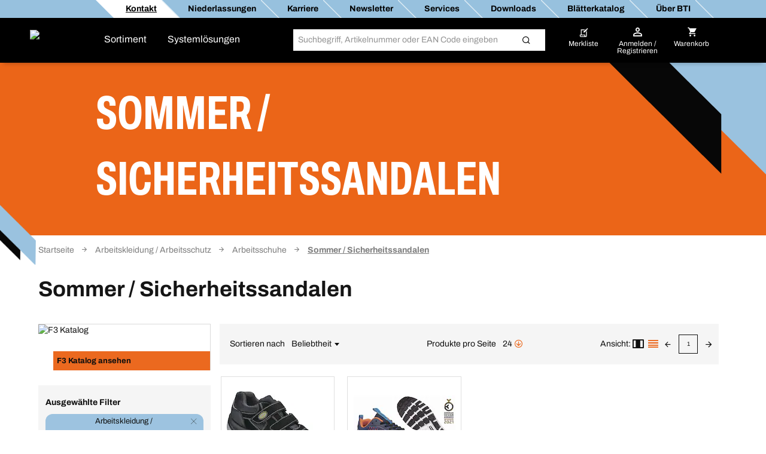

--- FILE ---
content_type: text/html;charset=UTF-8
request_url: https://www.bti.de/shop-de/dsc/24458103-sommer-sicherheitssandalen/
body_size: 44836
content:
<!DOCTYPE html>
<html lang="de" class="">
    <head>
        <meta charset="utf-8">
        <meta http-equiv="X-UA-Compatible" content="IE=edge">
        <meta name="viewport" content="width=device-width, initial-scale=1, maximum-scale=1, minimum-scale=1">
        <link rel="preconnect dns-prefetch" href="https://mediaserver.bti.de" crossorigin/>

<meta name="title" content="Sommer / Sicherheitssandalen für das Handwerk | BTI" />
        <meta name="description" content="Jetzt verfügbar: Sommer / Sicherheitssandalen. Bestellen Sie professionelle Maschinen und Werkzeuge beim Spezialisten für das Handwerk ✓ Schnelle Verfügbarkeit" />
        <meta name="apple-itunes-app" content="app-id=562860692"/>
        <script type="text/javascript" src="/shop-de/ruxitagentjs_ICA7NQVfgqrux_10327251022105625.js" data-dtconfig="app=f9ca415fb84c2333|ssc=1|owasp=1|featureHash=ICA7NQVfgqrux|msl=153600|srsr=25000|rdnt=1|uxrgce=1|cuc=4x1lshsu|srms=2,1,0,0%2Ftextarea%2Cinput%2Cselect%2Coption;0%2Fdatalist;0%2Fform%20button;0%2F%5Bdata-dtrum-input%5D;0%2F.data-dtrum-input;1%2F%5Edata%28%28%5C-.%2B%24%29%7C%24%29|mel=100000|expw=1|dpvc=1|lastModification=1766408675795|tp=500,50,0|srbbv=2|agentUri=/shop-de/ruxitagentjs_ICA7NQVfgqrux_10327251022105625.js|reportUrl=/shop-de/rb_05d168c3-d5ca-4469-9509-a30e3c1de237|rid=RID_-1437818090|rpid=1414821730|domain=bti.de" async></script><link rel="canonical" href="https://www.bti.de/shop-de/dsc/24458103-sommer-sicherheitssandalen/">
        



    
    <link rel="preconnect" href="//web.cmp.usercentrics.eu">
    <link rel="preconnect" href="//api.usercentrics.eu">
    <link rel="preconnect" href="//consent-api.service.consent.usercentrics.eu">
    <link rel="preconnect" href="//v1.api.service.cmp.usercentrics.eu">
    <link rel="preconnect" href="//privacy-proxy.usercentrics.eu">

    <link rel="preload" href="//web.cmp.usercentrics.eu/ui/loader.js" as="script">
    <link rel="preload" href="//privacy-proxy.usercentrics.eu/latest/uc-block.bundle.js" as="script">

    <script id="usercentrics-cmp" data-settings-id="CI7QuiNiE" src="https://web.cmp.usercentrics.eu/ui/loader.js" async></script>
    <script type="application/javascript" src="https://privacy-proxy.usercentrics.eu/latest/uc-block.bundle.js"></script>
    <script>
        if ('IntersectionObserver' in window) {
            uc.blockOnly([
                'BJz7qNsdj-7', 
                'S1pcEj_jZX' 
            ]);
            uc.blockElements({
                'S1pcEj_jZX': '#cboxContent #map', 
                'S1pcEj_jZX': '#berner-location #map' 
            });
            uc.reloadOnOptIn('S1pcEj_jZX');
        }
    </script>


    
    

<link rel="apple-touch-icon" href="/shop-de/_ui/common/img/fav-bti/apple-touch-icon.png">
<link rel="icon" type="image/png" href="/shop-de/_ui/common/img/fav-bti/favicon-32x32.png" sizes="32x32">
<link rel="icon" type="image/png" href="/shop-de/_ui/common/img/fav-bti/android-chrome-192x192.png" sizes="192x192">
<link rel="icon" type="image/png" href="/shop-de/_ui/common/img/fav-bti/favicon-96x96.png" sizes="96x96">
<link rel="icon" type="image/png" href="/shop-de/_ui/common/img/fav-bti/favicon-16x16.png" sizes="16x16">
<link rel="icon" type="image/svg+xml" href="/shop-de/_ui/common/img/fav-bti/BTI_by_BERNER_FAVICON_orange.svg" sizes="any">
<link rel="manifest" href="/shop-de/_ui/common/img/fav-bti/site.webmanifest">
<meta name="apple-mobile-web-app-title" content="BTI">
<meta name="application-name" content="BTI">
<meta name="msapplication-TileColor" content="#ee7900">
<meta name="msapplication-TileImage" content="/shop-de/_ui/common/img/fav-bti/mstile-144x144.png">
<meta name="theme-color" content="#ee7900">
<title>Sommer / Sicherheitssandalen für das Handwerk | BTI</title>
        <link rel="stylesheet" type="text/css" media="all" href="/shop-de/_ui/common/css/owl.carousel.min.css"/>

<link rel="stylesheet" type="text/css" media="all" href="/shop-de/_ui/theme/berner/css/style-blessed4.css"/>
		<link rel="stylesheet" type="text/css" media="all" href="/shop-de/_ui/theme/berner/css/style-blessed3.css"/>
		<link rel="stylesheet" type="text/css" media="all" href="/shop-de/_ui/theme/berner/css/style-blessed2.css"/>
		<link rel="stylesheet" type="text/css" media="all" href="/shop-de/_ui/theme/berner/css/style-blessed1.css"/>
		<link rel="stylesheet" type="text/css" media="all" href="/shop-de/_ui/theme/berner/css/style.css"/>
	<link rel="stylesheet" type="text/css" media="all" href="/shop-de/_ui/theme/berner/css/berner.common.css"/>
<link rel="stylesheet" type="text/css" media="all" href="/shop-de/_ui/theme/berner/css/digitalLine.css"/>
	<link rel="stylesheet" type="text/css" media="all" href="/shop-de/_ui/theme/berner/css/suggest.css"/>
<link rel="stylesheet" type="text/css" media="all" href="/shop-de/_ui/common/css/common.css"/>
<link rel="stylesheet" type="text/css" media="all" href="/shop-de/_ui/common/css/spinner.css"/>
<link rel="stylesheet" type="text/css" media="all" href="/shop-de/_ui/common/css/blockui2.css"/>
<link rel="stylesheet" type="text/css" media="all" href="/shop-de/_ui/common/css/multi-select.css"/>
<script src="/shop-de/_ui/common/js/lib/jquery-3.7.1.min.js"></script>

<script id="berner-config">

    /*<![CDATA[*/
    var berner = {
        config: { baseUrl: 'https://www.bti.de', siteRootUrl: '/', rctx: '/shop-de', shopLevel: 3, language: 'de', locale: 'de_LI', dateFormat: 'dd.MM.yy' , supportedDateFormats: '["dd.MM.yy"]', imgFallback: '/shop-de/_ui/common/img/no_image_fallback.png', prices: 'net', currencySymbol: '€', currencyIso: 'EUR', userAreaUrl: '/self-service', theme: "berner", angularToken: '', baseStoreId: 'BTI_Site' },
        user: { anonymous: 'true', loadingPricesMessages:'Lädt...', hidePricesMessages:'',isAdmUser:'false', hidePrices:false, prices: true, pricesToggle: true,  showCrossSellingOverlay: true, avoidCrossSellingOverlay: false},
        customer: { uid: '', selectedDepartmentId: ''},minicartLiveBook: { status: ''},
        salescompany: {hideArticlePrices: 'false' },
        smartEditEnabled: false
    };
   
    /*]]>*/
</script>

<meta name="_csrf" content="2053451c-5c8a-4193-9815-490718a244a8"/>
<script src="/shop-de/_ui/common/js/lib/jquery.browser.js"></script>
<script src="/shop-de/_ui/common/js/src/berner.browser.js"></script>
<script src="/shop-de/_ui/common/js/src/berner.translations_de_LI.js"></script>
<script src="/shop-de/_ui/common/js/src/berner.utilities.js"></script>
<script src="/shop-de/_ui/common/js/lib/jquery.validate-1.14.0.js"></script>
<script src="/shop-de/_ui/common/js/lib/jquery.hoverIntent.js"></script>
<script src="/shop-de/_ui/common/js/lib/jquery.colorbox.js"></script>
<script src="/shop-de/_ui/common/js/enquire.js"></script>
<script src="/shop-de/_ui/common/js/lib/popper.js"></script>
<script src="/shop-de/_ui/common/js/lib/bootstrap.js"></script>
<script>
    jQuery.fn.bstooltip = jQuery.fn.tooltip;
</script>
<script src="/shop-de/_ui/common/js/src/berner.adyen.wrapper.js"></script>
<script src="/shop-de/_ui/common/js/lib/select2.js"></script>
<script src="/shop-de/_ui/common/js/lib/jquery.tabs.js"></script>
<script src="/shop-de/_ui/common/js/equalHeights.js"></script>
<script src="/shop-de/_ui/common/js/lib/jquery.cookie.js"></script>
<script src="/shop-de/_ui/common/js/lib/jquery.menu-aim.js"></script>
<script src="/shop-de/_ui/common/js/lib/jquery.debounce.js"></script>
<script src="/shop-de/_ui/common/js/lib/an-skill-bar.js"></script>
<script src="/shop-de/_ui/common/js/lib/jquery.sticky.js"></script>
<script src="/shop-de/_ui/common/js/lib/jquery.placeholder.js"></script>
<script src="/shop-de/_ui/common/js/lib/jquery.matchHeight.js"></script>
<script src="/shop-de/_ui/common/js/lib/handlebars-v4.7.8.js"></script>
<script src="/shop-de/_ui/common/js/lib/datatables.js"></script>
<script src="/shop-de/_ui/common/js/handlebars.helpers.js"></script>
<script src="/shop-de/_ui/common/js/main.js"></script>
<script src="/shop-de/_ui/common/js/lib/jquery.template.js"></script>
<script src="/shop-de/_ui/common/js/lib/URI.js"></script>
<script src="/shop-de/_ui/common/js/lib/moment.js"></script>
<script src="/shop-de/_ui/common/js/lib/moment.de.js"></script>
<script src="/shop-de/_ui/common/js/lib/moment.da.js"></script>
<script src="/shop-de/_ui/common/js/lib/moment.be.js"></script>
<script src="/shop-de/_ui/common/js/lib/moment.cs.js"></script>
<script src="/shop-de/_ui/common/js/lib/moment.en-gb.js"></script>
<script src="/shop-de/_ui/common/js/lib/moment.es.js"></script>
<script src="/shop-de/_ui/common/js/lib/moment.fi.js"></script>
<script src="/shop-de/_ui/common/js/lib/moment.fr.js"></script>
<script src="/shop-de/_ui/common/js/lib/moment.hr.js"></script>
<script src="/shop-de/_ui/common/js/lib/moment.hu.js"></script>
<script src="/shop-de/_ui/common/js/lib/moment.it.js"></script>
<script src="/shop-de/_ui/common/js/lib/moment.lt.js"></script>
<script src="/shop-de/_ui/common/js/lib/moment.lv.js"></script>
<script src="/shop-de/_ui/common/js/lib/moment.nl.js"></script>
<script src="/shop-de/_ui/common/js/lib/moment.nn.js"></script>
<script src="/shop-de/_ui/common/js/lib/moment.pl.js"></script>
<script src="/shop-de/_ui/common/js/lib/moment.pt.js"></script>
<script src="/shop-de/_ui/common/js/lib/moment.ro.js"></script>
<script src="/shop-de/_ui/common/js/lib/moment.sk.js"></script>
<script src="/shop-de/_ui/common/js/lib/moment.sv.js"></script>
<script src="/shop-de/_ui/common/js/lib/moment.tr.js"></script>
<script src="/shop-de/_ui/common/js/lib/jquery.rwdImageMaps.js"></script>
<script src="/shop-de/_ui/common/js/lib/moment.jdateformatparser.js"></script>
<script src="/shop-de/_ui/common/js/jquery-ui-13.min.js"></script>
<script src="/shop-de/_ui/common/js/lib/bootstrap-datepicker.js"></script>
<script src="/shop-de/_ui/common/js/lib/bootstrap-datepicker.de.min.js"></script>
<script src="/shop-de/_ui/common/js/lib/bootstrap-datepicker.fr.min.js"></script>
<script src="/shop-de/_ui/common/js/lib/bootstrap-datepicker.fr-CH.min.js"></script>
<script src="/shop-de/_ui/common/js/lib/bootstrap-datepicker.da.min.js"></script>
<script src="/shop-de/_ui/common/js/lib/bootstrap-datepicker.es.min.js"></script>
<script src="/shop-de/_ui/common/js/lib/bootstrap-datepicker.fi.min.js"></script>
<script src="/shop-de/_ui/common/js/lib/bootstrap-datepicker.no.min.js"></script>
<script src="/shop-de/_ui/common/js/lib/bootstrap-datepicker.pt.min.js"></script>
<script src="/shop-de/_ui/common/js/lib/bootstrap-datepicker.sv.min.js"></script>
<script src="/shop-de/_ui/common/js/lib/bootstrap-datepicker.nl.min.js"></script>
<script src="/shop-de/_ui/common/js/lib/bootstrap-datepicker.nl-BE.min.js"></script>
<script src="/shop-de/_ui/common/js/lib/bootstrap-datepicker.cs.min.js"></script>
<script src="/shop-de/_ui/common/js/lib/bootstrap-datepicker.hu.min.js"></script>
<script src="/shop-de/_ui/common/js/lib/bootstrap-datepicker.it.min.js"></script>
<script src="/shop-de/_ui/common/js/lib/bootstrap-datepicker.sk.min.js"></script>
<script src="/shop-de/_ui/common/js/lib/bootstrap-datepicker.en-GB.min.js"></script>
<script src="/shop-de/_ui/common/js/lib/bootstrap-datepicker.uk.min.js"></script>
<script src="/shop-de/_ui/common/js/lib/bootstrap-datepicker.hr.min.js"></script>
<script src="/shop-de/_ui/common/js/lib/bootstrap-datepicker.lt.min.js"></script>
<script src="/shop-de/_ui/common/js/lib/bootstrap-datepicker.lv.min.js"></script>
<script src="/shop-de/_ui/common/js/lib/bootstrap-datepicker.pl.min.js"></script>
<script src="/shop-de/_ui/common/js/lib/bootstrap-datepicker.ro.min.js"></script>
<script src="/shop-de/_ui/common/js/lib/bootstrap-datepicker.tr.min.js"></script>
<script src="/shop-de/_ui/common/js/lib/angular.js"></script>
<script src="/shop-de/_ui/common/js/berner-categorylvl1.js"></script>
<script src="/shop-de/_ui/common/js/berner-categorylvl2.js"></script>
<script src="/shop-de/_ui/common/js/lib/owl.carousel.js"></script>
<script src="/shop-de/_ui/common/js/lib/owl.video.js"></script>
<script src="/shop-de/_ui/common/js/lib/owl.navigation.js"></script>
<script src="/shop-de/_ui/common/js/lib/owl.lazyload.js"></script>
<script src="/shop-de/_ui/common/js/lib/owl.autorefresh.js"></script>
<script src="/shop-de/_ui/common/js/lib/owl.autoplay.js"></script>
<script src="/shop-de/_ui/common/js/lib/owl.autoheight.js"></script>
<script src="/shop-de/_ui/common/js/lib/owl.animate.js"></script>
<script src="/shop-de/_ui/common/js/lib/jquery.form.js"></script>
<script src="/shop-de/_ui/common/js/lib/jquery.tablesorter.js"></script>
<script src="/shop-de/_ui/common/js/lib/jquery.sumoselect.js"></script>
<script src="/shop-de/_ui/common/js/lib/jquery.multi-select.js"></script>
<script src="/shop-de/_ui/common/js/lib/jquery.quicksearch.js"></script>
<script src="/shop-de/_ui/common/js/lib/jquery.ez-plus.js"></script>
<script src="/shop-de/_ui/common/js/src/berner.bootstrap-datepicker.js"></script>
<script src="/shop-de/_ui/common/js/src/berner.jquery.validate.js"></script>
<script src="/shop-de/_ui/common/js/src/berner.cmp.js"></script>
<script src="/shop-de/_ui/common/js/src/berner.ajaxform.js"></script>
<script src="/shop-de/_ui/common/js/src/berner.autoaction.js"></script>
<script src="/shop-de/_ui/common/js/src/berner.blockui.js"></script>
<script src="/shop-de/_ui/common/js/src/berner.cartsummary.js"></script>
<script src="/shop-de/_ui/common/js/src/berner.checkoutdelivery.js"></script>
<script src="/shop-de/_ui/common/js/src/berner.checkoutpayment.js"></script>
<script src="/shop-de/_ui/common/js/src/berner.commonorder.js"></script>
<script src="/shop-de/_ui/common/js/src/berner.common.js"></script>
<script src="/shop-de/_ui/common/js/src/berner.cookie.js"></script>
<script src="/shop-de/_ui/common/js/src/berner.filterlist.js"></script>
<script src="/shop-de/_ui/common/js/src/berner.event.js"></script>
<script src="/shop-de/_ui/common/js/src/berner.eventsink.js"></script>
<script src="/shop-de/_ui/common/js/src/berner.globalfunctions.js"></script>
<script src="/shop-de/_ui/common/js/src/berner.headeruserarea.js"></script>
<script src="/shop-de/_ui/common/js/src/berner.language.js"></script>
<script src="/shop-de/_ui/common/js/src/berner.login.js"></script>
<script src="/shop-de/_ui/common/js/src/berner.logout.js"></script>
<script src="/shop-de/_ui/common/js/src/berner.multiarticlefilter.js"></script>
<script src="/shop-de/_ui/common/js/src/berner.myberner.js"></script>
<script src="/shop-de/_ui/common/js/src/berner.mybernerorder.js"></script>
<script src="/shop-de/_ui/common/js/src/berner.mybernerproductdocumentscmscomponent.js"></script>
<script src="/shop-de/_ui/common/js/src/berner.mybernertechnicaldocumentscmscomponent.js"></script>
<script src="/shop-de/_ui/common/js/src/berner.newsletter.js"></script>
<script src="/shop-de/_ui/common/js/src/berner.service.contact.js"></script>
<script src="/shop-de/_ui/common/js/src/berner.pdpspy.js"></script>
<script src="/shop-de/_ui/common/js/src/berner.pdselection.js"></script>
<script src="/shop-de/_ui/common/js/src/berner.productfilescomponent.js"></script>
<script src="/shop-de/_ui/common/js/src/berner.quickmessage.js"></script>
<script src="/shop-de/_ui/common/js/src/berner.registrationformtag.js"></script>
<script src="/shop-de/_ui/common/js/src/berner.scanneroverlay.js"></script>
<script src="/shop-de/_ui/common/js/src/berner.textareamaxlength.js"></script>
<script src="/shop-de/_ui/common/js/src/berner.articletablesort.js"></script>
<script src="/shop-de/_ui/common/js/src/berner.baseformcmscomponent.js"></script>
<script src="/shop-de/_ui/common/js/src/berner.mybernerreportscmscomponent.js"></script>
<script src="/shop-de/_ui/common/js/src/berner.appArea.js"></script>
<script src="/shop-de/_ui/common/js/src/homepage/berner.categoryTeaserComp.js"></script>

<script src="/shop-de/_ui/common/js/src/berner.teaserstage.js"></script>
<script src="/shop-de/_ui/common/js/src/berner.tellafriend.js"></script>
<script src="/shop-de/_ui/common/js/src/berner.keyaccountcontractFromBookmarkOrder.js"></script>
<script src="/shop-de/_ui/common/js/src/berner.updatecheckoutcartprice.js"></script>
<script src="/shop-de/_ui/common/js/src/berner.blockui2.js"></script>
<script src="/shop-de/_ui/common/js/src/berner.maskall.js"></script>
<script src="/shop-de/_ui/common/js/src/berner.passwordStrength.js"></script>
<script src="/shop-de/_ui/common/js/src/berner.producthighlight.js"></script>
<script src="/shop-de/_ui/common/js/src/berner.deliveryPredictAddress.js"></script>
<script src="/shop-de/_ui/common/js/src/berner.scanner.js"></script>
<script src="/shop-de/_ui/common/js/src/berner.entrysegmentselector.js"></script>

<script src="/shop-de/_ui/common/js/src/SSP/berner.SSP.js"></script>
<script src="/shop-de/_ui/common/js/src/SSP/berner.SSPTabs.js"></script>

<script src="/shop-de/_ui/common/js/src/berner.showfurther.js"></script>
<script src="/shop-de/_ui/common/js/src/berner.reorder.js"></script>

<script src="/shop-de/_ui/common/js/jquery.ui.touch-punch.min.js"></script>
<script src="/shop-de/_ui/common/js/src/berner.autocomplete.js"></script>

<script src="/shop-de/_ui/common/js/berner-forms.js"></script>
<script src="/shop-de/_ui/common/js/berner-prices.js"></script>
<script src="/shop-de/_ui/common/js/berner-articletab.js"></script>
<script src="/shop-de/_ui/common/js/berner-atc.js"></script>
<script src="/shop-de/_ui/common/js/berner-atcl.js"></script>
<script src="/shop-de/_ui/common/js/berner-lostpass.js"></script>
<script src="/shop-de/_ui/common/js/berner-minicart.js"></script>
<script src="/shop-de/_ui/common/js/berner-quickpurchase.js"></script>
<script src="/shop-de/_ui/common/js/berner-quickselection.js"></script>
<script src="/shop-de/_ui/common/js/berner-quickselectionpopup.js"></script>
<script src="/shop-de/_ui/common/js/berner-register.js"></script>
<script src="/shop-de/_ui/common/js/berner-services.js"></script>
<script src="/shop-de/_ui/common/js/berner-productdetail.js"></script>
<script src="/shop-de/_ui/common/js/berner-voucher.js"></script>
<script src="/shop-de/_ui/common/js/berner-popup.js"></script>
<script src="/shop-de/_ui/common/js/add2cart.js"></script>
<script src="/shop-de/_ui/common/js/berner-customerreview.js"></script>
<script src="/shop-de/_ui/common/js/berner-datalayer.js"></script>
<script src="/shop-de/_ui/common/js/berner-timeout.js"></script>
<script src="/shop-de/_ui/common/js/datalayer/berner-datalayer-product-impression.js"></script>
<script src="/shop-de/_ui/common/js/datalayer/berner-datalayer-common.js"></script>
<script src="/shop-de/_ui/common/js/datalayer/berner-datalayer-product-remove.js"></script>
<script src="/shop-de/_ui/common/js/datalayer/berner-google-page-analytics.js"></script>
<script src="/shop-de/_ui/common/js/src/berner.chemical.management.js"></script>
<script src="/shop-de/_ui/common/js/src/berner.shorts.js"></script>

<script src="/shop-de/_ui/common/js/src/berner.template_objects.js"></script>
<script src="/shop-de/_ui/common/js/src/berner.template_main.js"></script>

<script src="/shop-de/_ui/common/js/berner-departmentdropdown.js"></script>

<script src="/shop-de/_ui/common/js/berner-factfinder.js"></script>
<script src="/shop-de/_ui/common/js/berner-iframeinfo.js"></script>
<script src="/shop-de/_ui/common/js/berner-preregister.js"></script>

<script src="/shop-de/_ui/common/js/src/berner.pdpProductSections.js"></script>
<script src="/shop-de/_ui/common/js/src/berner.configurator.js"></script>
<script src="/shop-de/_ui/common/js/src/berner.energyLabel.js"></script>
<script src="/shop-de/_ui/common/js/src/berner.productcomparison.js"></script>
<script src="/shop-de/_ui/common/js/src/berner.mainHeader.js"></script>
<script src="/shop-de/_ui/common/js/src/berner.mainFooter.js"></script>


<script src="/shop-de/_ui/common/js/src/berner.location.js"></script>
    <script src="/shop-de/_ui/common/js/src/SSP/berner.SSPUserGroups.js"></script>
    <script src="/shop-de/_ui/common/js/src/berner.contactForm.js"></script>
    <script src="/shop-de/_ui/common/js/src/berner.faqPage.js"></script>
    <script src="/shop-de/_ui/common/js/src/berner.addPaddingCarousel.js"></script>
    <script src="/shop-de/_ui/common/js/src/berner-accordion.js"></script>
    <script src="/shop-de/_ui/common/js/src/berner.truckshop.js"></script>
<script src="/shop-de/_ui/common/js/src/_autoload.js"></script>
<script src="/shop-de/_ui/common/js/ffsuggest.block.jquery.jsonp.js"></script>
<script src="/shop-de/_ui/common/js/lib/jquery.easyPaginate.js"></script>

<script type="application/ld+json">
    {
        "@context": "http://schema.org/",
        "@type": "WebSite",
        "name": "BTI",
        "url": "https://www.bti.de/shop-de/",
        "potentialAction": {
            "@type": "SearchAction",
            "target": "https://www.bti.de/shop-de/search?text={search_term_string}",
            "query-input": "required name=search_term_string"
        }
    }
</script>

<script type="application/ld+json">
        {
  "@context" : "http://schema.org/",
  "@type" : "Organization",
  "image" : "/shop-de/_ui/theme/bti/img/bti-logo.png",
  "address" : {
    "@context" : "http://schema.org/",
    "@type" : "PostalAddress",
    "addressCountry" : "DE",
    "streetAddress" : "Salzstraße 51",
    "postalCode" : "74653",
    "addressLocality" : "Ingelfingen"
  },
  "name" : "BTI Befestigungstechnik GmbH & Co. KG",
  "logo" : "/shop-de/_ui/theme/bti/img/bti-logo.png",
  "telephone" : "07940/141-141",
  "url" : "https://www.bti.de",
  "email" : "info@bti.de",
  "sameAs" : "[https://www.facebook.com/btibefestigungstechnik, https://plus.google.com/+BtiDe]",
  "founder" : "Albert Berner",
  "foundingDate" : "1957-04-01",
  "foundingLocation" : "Künzelsau, Germany"
}</script>
<link rel="preload" href="https://qpqefdmuja.kameleoon.eu/kameleoon.js" as="script">
    <script type="text/javascript">
        window.kameleoonQueue=window.kameleoonQueue||[];</script>
    <script type="text/javascript" src="//qpqefdmuja.kameleoon.eu/kameleoon.js" async></script>
</head>

    <body class="smartedit-page-uid-categoryLevel03Page smartedit-page-uuid-eyJpdGVtSWQiOiJjYXRlZ29yeUxldmVsMDNQYWdlIiwiY2F0YWxvZ0lkIjoiQlRJX0NNUyIsImNhdGFsb2dWZXJzaW9uIjoiT25saW5lIn0= smartedit-catalog-version-uuid-BTI_CMS/Online  language-de">
        <script>
            var dataLayer = dataLayer || [],
                dataLayerStash = [];
        </script>

        <script>
                dataLayer.push({"EXPORT_CUSTOMER":"No","chatCustomerMail":"","clientId":"428350720.1769898421969","customerType":"ANONYMOUS","hybrisClientId":"428350720.1769898421969","salescompany":"BTI","timestamp":"2026-01-31T23:27:01.981+01:00"});
                
                dataLayer.push({
                    'httpStatus': '200'
                });
            </script>

            <noscript>
                <iframe src="//sgtm.bti.de/ns.html?id=GTM-NBNS4V" height="0"
                        width="0" style="display:none;" class="v-hidden"></iframe>
            </noscript>
            <script>(function (w, d, s, l, i) {
                w[l] = w[l] || [];
                w[l].push({'gtm.start': new Date().getTime(), event: 'gtm.js'});
                var f = d.getElementsByTagName(s)[0],
                        j = d.createElement(s), dl = l != 'dataLayer' ? '&l=' + l : '';
                j.async = true;
                j.src = '//sgtm.bti.de/gtm.js?id=' + i + dl;
                f.parentNode.insertBefore(j, f);
            })(window, document, 'script', 'dataLayer', 'GTM-NBNS4V');
            </script>

            <div class="toasty">
	<button type="button" class="close">&times;</button>
	<p>Alert message</p>
</div>

<div class="mainHeader js-mainHeader">
	<div id="seach-suggest-overlay"></div>
	<div class="mainHeader-row-top clearfix">
		<div class="mainHeader-row-top-right">

			<div class="mainHeaderBar-info js-mainHeaderBar-info">
				<span class="bicon bicon-cross"></span>
				<div class="mainHeaderBar-info-links show-all">
					<div class="link-list">
	<a href="/shop-de/support/kontakt" title="Kontakt"
                   class=""   data-selenium="defaultLinkSupport"><div class="link-list-title" data-title="Kontakt">
					<strong>
					Kontakt</strong>
					</div>
			</a>
            </div>

<div class="link-list">
	<a href="/shop-de/info/handwerker-center" title="Niederlassungen"
                   class=""   data-selenium="BTI_Header_HWC"><div class="link-list-title" data-title="Niederlassungen">
					<strong>
					Niederlassungen</strong>
					</div>
			</a>
            </div>

<div class="link-list">
	<a href="https://www.bti.de/shop-de/karriere/home" title="Karriere"
                   class=""   data-selenium="Karriere_Link_2020"><div class="link-list-title" data-title="Karriere">
					<strong>
					Karriere</strong>
					</div>
			</a>
            </div>

<div class="link-list">
	<a href="/shop-de/newsletter" title="Newsletter"
                   class=""   data-selenium="defaultLinkNewsletter"><div class="link-list-title" data-title="Newsletter">
					<strong>
					Newsletter</strong>
					</div>
			</a>
            </div>

<div class="link-list">
	<a href="/shop-de/services/uebersicht" title="Services"
                   class=""   data-selenium="BTI_Services"><div class="link-list-title" data-title="Services">
					<strong>
					Services</strong>
					</div>
			</a>
            </div>

<div class="link-list">
	<a href="https://www.bti.de/unternehmen/downloads/zulassungen_pruefzeugnisse" title="Downloads"
                   class=""   data-selenium="comp_RV64"><div class="link-list-title" data-title="Downloads">
					<strong>
					Downloads</strong>
					</div>
			</a>
            </div>

<div class="link-list">
	<a href="https://www.bti.de/katalog/gesamtkatalog" title="Blätterkatalog"
                   class=""  target="_blank" data-selenium="comp_00008Q3L"><div class="link-list-title" data-title="Blätterkatalog">
					<strong>
					Blätterkatalog</strong>
					</div>
			</a>
            </div>

<div class="link-list">
	<a href="https://www.bti.de/unternehmen/" title="Über BTI"
                   class=""   data-selenium="comp_RV6C"><div class="link-list-title" data-title="Über BTI">
					<strong>
					Über BTI</strong>
					</div>
			</a>
            </div>

</div>
				</div>

			</div>
	</div>

	<div class="mainHeader-row-middle clearfix desktop-view">
			<div class="mainHeader-row-top-left">
				<div class="mainHeader-logo">
    <a aria-label="Berner" href="/shop-de/" class="logo">
        <img loading="lazy" width="134" height="29" src="/medias/BTI-byBerner-logo.png?context=bWFzdGVyfHJvb3R8NjcyNHxpbWFnZS9wbmd8aDg5L2hkMy8xNTA4Mjg1NTQyMjM2NDYucG5nfDlmOGNiMzMzOGQ1NjQwOGZmZDA4MDlmYTI2ZjcxOWFlMGIwYjNlODc3MzhiZGU3ODNjYTc3NDM5MzgzNjlkYmE&attachment=true" alt="BtiLogo"/>
    </a>
</div></div>
			<div class="mainHeader-links hidden-xs">
					<span class="mainHeader-showCategories hidden-xs mainHeaderBar-btn show-assortment js-mainHeader-menu-link" tabindex="0">
				Sortiment</span>
	<span class="mainHeader-showCategories hidden-sm hidden-md hidden-lg mainHeaderBar-btn js-mainHeader-menu-link show-assortment">
	Sortiment</span>


<a href="/shop-de/landing/systemloesungen" title="Systemlösungen"
                   class="mainHeader-showCategories hidden-xs mainHeaderBar-btn"   data-selenium="defaultApplicationLink">Systemlösungen</a>
            <a href="/shop-de/landing/systemloesungen" title="Systemlösungen"
                   class="mainHeader-showCategories hidden-sm hidden-md hidden-lg mainHeaderBar-btn"   data-selenium="defaultApplicationLink">Systemlösungen</a>
            </div>
			<div class="yCmsContentSlot mainHeader-search js-mainHeader-search">
<div class="site-search" data-history='[]'>
        <div class="site-search-inner">
            <form id="search_form" name="search_form" method="get" action="/shop-de/search"
                  data-suggesturl="/shop-de/search/suggest">
                <div class="input-group">
                    <span class="input-group-btn input-group-btn-icon">
                        <button class="btn btn-link">
                            <span class="bicon bicon-Search"></span>
                        </button>
                    </span>
                   <div id="complete"></div>
                    <input aria-label="Suche" class="form-control main-search" type="text" name="text"
                    
                           placeholder="Suchbegriff, Artikelnummer oder EAN Code eingeben" autocomplete="off">
                    <span class="input-group-btn">
                        <button type="submit" class="btn btn-search-icon">
                            <span class="bicon bicon-site-search"></span>
                            </button>
                    </span>
                    <span class="input-group-btn input-group-btn-close js-mainHeader-nav-search">
                        <button class="btn btn-link">
                            <span class="bicon bicon-close"></span>
                        </button>
                    </span>
                </div>
                <input id="categorysuggestions_val" type="hidden" value="Kategorievorschläge"/>
                <input id="productsuggestions_val" type="hidden" value="Produktvorschläge"/>
                <input id="brandsuggestions_val" type="hidden" value="Markenvorschläge"/>
                <input id="searchtermsuggestions_val" type="hidden" value="Suchvorschläge"/>
                <input id="cmssuggestions_val" type="hidden" value="Kampagnen &amp; Aktionen"/>
                <input id="searchHistory_val" type="hidden" value="Suchverlauf"/>
            </form>

                <div class="search-autocomplete">
                <div id="suggestLayer" class="search-autocomplete-wrapper" data-service-email="info@bti.de" data-service-number="07940 141 141"
                        >
                </div>
            </div>
        </div>
    </div>
</div><div class="yCmsContentSlot mainHeader-nav">
<a href="/shop-de/self-service/bookmarks" class="mainHeader-nav-bookmarks hidden-xs" title="Merkliste">
			<span class="bicon bicon-bookmark"></span>
			<div class="mainHeader-nav-login-text">
				Merkliste</div>
		</a>
	<a class="mainHeader-nav-login js-mainHeaderFlyout-btn js-mainHeaderFlyout-login-btn " data-selenium="loginDropdownLink" href="/shop-de/login" >
				<span class="bicon bicon-login"
					title="Warenkorb">
				</span>
				<span class="mainHeader-nav-login-text mainHeader-nav-login-text-login">
					Anmelden /</br> Registrieren</span>
			</a>
		<a aria-label="Warenkorb" class="mainHeader-nav-cart js-mainHeaderFlyout-btn js-mainHeaderFlyout-cart-btn" href="/shop-de/checkout" data-berner-minicart="{&quot;entryCount&quot;:0,&quot;totalUnitCount&quot;:0,&quot;entries&quot;:[],&quot;countinfo&quot;:&quot;leer&quot;,&quot;shownProductCount&quot;:3,&quot;entryPrices&quot;:null,&quot;showFreeDeliveryInfoTeaser&quot;:false,&quot;diffFreeShipping&quot;:null}">
				<span class="bicon bicon-cart" title="Warenkorb"></span>
				<span class="mainHeader-nav-login-text mainHeader-nav-login-text-cart">Warenkorb</span>
			</a>
			<script id="minicarttmpl" type="text/x-handlebars-template">
		<div class="minicartIconContainer">
			<div class="{{{getIconClass berner="cart" bti="cart"}}} cartIcon"
				title="Warenkorb">
				{{#ifCond entryCount '>' 0}}
					<span class="cartIconCount">
							{{entryCount}}
					</span>
				{{/ifCond}}
			</div>
			<span class="mainHeader-nav-login-text mainHeader-nav-login-text-cart">Warenkorb</span>
		</div>

	<div class="minicart js-mainHeaderFlyout checkout-warenkorb js-mainHeaderFlyout-cart">
		<button class="btn btn-link minicart-close js-mainHeaderFlyout-cart-close"><span class="{{{getIconClass berner="close" bti="close"}}}"></span></button>
		<div class="schnell-erfassung">
			<form class="berner-atc-codes" data-berner-available="true" data-berner-cart-id="{{pk}}">
				<div class="headline">Schnellerfassung</div>
				<p>Füge einfach ein Produkt durch Eingabe der Artikelnummer hinzu.</p>
				<div class="subheadline">
					<strong>
						Artikelnummer</strong>
				</div>
				<button type="submit" class="btn btn-link btn-sm pull-right" data-berner-title="js.loginlayer.atctitle" data-berner-text="js.loginlayer.atctext"><span class="{{{getIconClass berner="cart" bti="cart"}}}"></span></button>
				<div class="form-group quickEntry ui-front">
					<input type="text" class="form-control"/>
				</div>
				<div class="schnell-erfassung-info">
					Artikelnummern durch Komma trennen</div>
			</form>
		</div>
		<ul class="berner-cart-toggled">
			{{#entries}}
			<li class="berner-minicart-line">
				<div class="left">
					<div class="thumb">{{#thumbnail}}<a href="/shop-de/{{../articleUrl}}"><img loading="lazy" src="{{thumbNailUrl}}" alt="{{altText}}"></a>{{/thumbnail}}
					</div>
				</div>
				<div class="right">
					<div class="berner-remove">
						<button data-berner-minicart-remove="{{id}}"  data-berner-minicart-product-id="{{articleCode}}" data-berner-minicart-product-price="{{totalPrices.net.value}}" data-berner-minicart-product-quantity="{{quantity}}">
							<span class="{{{getIconClass berner="trash-icon" bti="trash-icon"}}} minicartTrashIcon"></span>
						</button>
					</div>
					
						{{#ifCond totalPrices.net.value '>' 0.001}}
							<div class="price net">{{totalPrices.net.formatted}}{{#if showAsterisk}}<span class="price-asterisk">*</span>{{/if}}</div>
							<div class="price gross">{{totalPrices.gross.formatted}}{{#if showAsterisk}}<span class="price-asterisk">*</span>{{/if}}</div>
						{{/ifCond}}
					</div>
				<div class="name berner-name">
					<a {{#getOnlineUrl "" articleUrl articleCode }}{{/getOnlineUrl}}>{{articleName}}</a>
					<br>
					Menge:
					{{quantity}}
				</div>
			</li>
			{{/entries}}
		</ul>
		<div class="form-group">
			<a href="/shop-de/checkout" class="btn btn-secondary">
				<span>
					Warenkorb ansehen
				 	({{countinfo}}) 
				</span>
			</a>
		</div>
		{{#if showFreeDeliveryInfoTeaser }}
			{{#if diffFreeShipping}}
				<div class="minicart-free-delivery-wrapper">
					<div class="js-diffFreeShipping-minicart CHCartError">
						<span class="diffFreeShipping">Dir fehlen noch {{diffFreeShipping}} für eine versandkostenfreie Lieferung.</span>
						<span class="bicon bicon-shipment-tracking diffFreeShipping-icon"></span>
					</div>
				</div>
			{{/if}}
		{{/if}}
	</div>

</script>
<div class="mainHeaderFlyout-underlay js-mainHeaderFlyout-underlay"></div>

 <div class="mainHeaderFlyout-login js-mainHeaderFlyout js-mainHeaderFlyout-login hidden-xs" data-selenium="login-dropdown"  >
			<button aria-label="Close" class="btn btn-link mainHeaderFlyout-login-close js-mainHeaderFlyout-login-close"><span class="bicon bicon-close"></span></button>
			<div class="row">
				<div class="col-sm-7">
					<div class="mainHeaderFlyout-login-title">
						<strong>
							Anmeldedaten eingeben:</strong>
					</div>
					<div class="mainHeaderFlyout-login-form login-form">
						




























<form id="loginFlyout" name="loginFlyout" data-selenium="loginForm" action="/shop-de/login" method="post" autocomplete="off">


    <input id="loginWindow-loginFlyout" name="loginWindow" type="hidden" value=""/>
    
    <fieldset class="js-sync-login-form js-sync-height">
        <div class="form-group ">
            <label for="email-loginFlyout">Deine E-Mail-Adresse<span class="hide-for-bti">*</span></label>
            <input id="email-loginFlyout" name="email" data-selenium="email" name="email" type="text" class="form-control" value="" autocomplete="username"/>

            
            <input type="text" class="form-control" id="second-name-login" name="secondName" tabindex="-1"  autocomplete="off"/>
        </div>

        <div class="form-group  passToggleContainer">
            <label for="password-loginFlyout">Passwort<span class="hide-for-bti">*</span></label>
            <input id="password-loginFlyout" name="password" data-selenium="password" name="password" type="password" class="form-control" value="" autocomplete="current-password"/>
            <span class="bicon bicon-eyeCross toggleShowPasskey" data-toggle="#password-loginFlyout"></span>
        </div>

        <a href="#" class="mainHeaderFlyout-login-lostPassword js-password-vergessen" data-selenium="lostPassLink">
            Passwort vergessen?
        </a>

        <div class="berner-validation error berner-validation-emailNotUnique" style="display: none;" data-selenium="berner-validation-emailNotUnique">Bitte gib zusätzlich deine Kundennnummer an, da deine E-Mail-Adresse mehrfach hinterlegt ist!</div>
        <div class="berner-validation error berner-validation-userNotFound" style="display: none;">Ups! Die E-Mail-Adresse oder das Passwort stimmt nicht. Bitte überprüfe deine Eingaben oder klicke auf „Passwort vergessen?“</div>
        <div class="berner-validation error berner-validation-loginDisabled" style="display: none;" data-selenium="berner-validation-loginDisabled">Ups! Die E-Mail-Adresse oder das Passwort stimmt nicht. Bitte überprüfe deine Eingaben oder klicke auf „Passwort vergessen?“</div>
        <div class="berner-validation error berner-validation-badCredentials" style="display: none;" data-selenium="berner-validation-badCredentials">Ups! Die E-Mail-Adresse oder das Passwort stimmt nicht. Bitte überprüfe deine Eingaben oder klicke auf „Passwort vergessen?“</div>
        <div class="berner-validation error berner-validation-loginPendingConfirmation" style="display: none;" data-selenium="berner-validation-loginPendingConfirmation">Auf Bestätigungs-E-Mail wird gewartet.</div>

        <div class="berner-validation error berner-validation-usernNotValidByCustomerAdmin" style="display: none;" data-selenium="berner-validation-usernNotValidByCustomerAdmin">Bitte beachte, dass aus Sicherheitsgründen nur der Administrator deines Unternehmens deinen Zugang aktivieren kann. Die Freigabe ist von diesem im &quot;Kundenmenü&quot; unter &quot;Benutzer freigeben&quot; durchzuführen.</div>
        <div class="berner-validation error berner-validation-logindeclinebycustomadmin" style="display: none;" data-selenium="berner-validation-logindeclinebycustomadmin">Benutzer wurde durch Admin abgelehnt</div>

        <div class="berner-validation error berner-validation-loginBlockedForSecurity" style="display: none;" data-selenium="berner-validation-loginBlockedForSecurity">Ups! Die E-Mail-Adresse oder das Passwort stimmt nicht. Bitte überprüfe deine Eingaben oder klicke auf „Passwort vergessen?“</div>
        <div class="berner-validation error berner-validation-loginBlockedAfterTry" style="display: none;" data-selenium="berner-validation-loginblockedaftertry">Dein Zugang wurde aufgrund mehrerer fehlgeschlagener Anmeldeversuche gesperrt. Bitte kontaktiere deinen Administrator oder unser Support-Team.</div>
        <div class="berner-validation error berner-validation-waitForSecurity" style="display: none;" data-selenium="berner-validation-waitForSecurity" data-countdown="null">Bitte warte {0} Sekunden, um Dich erneut anzumelden.</div>
        <div class="berner-validation error berner-validation-session-lost" style="display: none;"} data-selenium="berner-validation-session-lost" >
            Deine Sitzung ist bereits abgelaufen. Lade die Seite neu und melde dich erneut an.
        </div>

        <input id="redirect-loginFlyout" name="redirect" type="hidden" value="1" value=""/>
    </fieldset>

    <button class="form-group-button-container login-button-container btn btn-secondary" type="submit">
        <span id="loginFlyout12" class="js-login input-login" data-selenium="loginButton">Anmelden</span>
        
            <span class="bicon bicon-arrow-right-circle button-blue-bicon-right-arrow"></span>
        
    </button>

    
        <a href="#"
           class="small-link" style="display: none;" id="overlay-login" data-selenium="sendConfirmationEmailButton">Bestätigungs-E-Mail erneut senden</a>
    
<div>
<input type="hidden" name="_csrf" value="2053451c-5c8a-4193-9815-490718a244a8" />
</div></form>
</div>

					<div class="login-progress">
						<div class="loading-icon">
							<span class="bicon bicon-cog icon-spin cog"></span>
						</div>
						<p>
							Wird eingeloggt...</p>
					</div>
				</div>

				<div class="col-sm-5">
					<div class="mainHeaderFlyout-login-side">
						<div class="mainHeaderFlyout-login-title">
							<strong>
								Registrieren und<br> Online-Kunde werden</strong>
						</div>


						<div class="mainHeaderFlyout-login-desc">
								In nur wenigen Schritten kannst du dir einen Online-Zugang erstellen. Jetzt kostenlos registrieren und alle Vorteile nutzen.</div>
						<a id="register-btn" data-selenium="register-btn" class="btn btn-secondary btn-block" href="https://www.bti.de/shop-de/register">
							Jetzt registrieren</a>

                        </div>
				</div>
			</div>
		</div>
	







<div class="info-loggedout-wrapper js-info-loggedout-save">
    <div class="info-loggedout">
        <div class="line"></div>
        <div class="row">
            
            <div class="col-sm-6">

                <div class="info-loggedout-headline">Anmelden</div>
                




























<form id="loginAddToBookmarksOverlayTab" name="loginAddToBookmarksOverlayTab" data-selenium="loginForm" action="/shop-de/login" method="post" autocomplete="off">


    <input id="loginWindow-loginAddToBookmarksOverlayTab" name="loginWindow" type="hidden" value="loginForBookmarksOverlay" value=""/>
    
    <fieldset class="js-sync-login-form js-sync-height">
        <div class="form-group ">
            <label for="email-loginAddToBookmarksOverlayTab">Deine E-Mail-Adresse<span class="hide-for-bti">*</span></label>
            <input id="email-loginAddToBookmarksOverlayTab" name="email" data-selenium="email" name="email" type="text" class="form-control" value="" autocomplete="username"/>

            
            <input type="text" class="form-control" id="second-name-login" name="secondName" tabindex="-1"  autocomplete="off"/>
        </div>

        <div class="form-group  passToggleContainer">
            <label for="password-loginAddToBookmarksOverlayTab">Passwort<span class="hide-for-bti">*</span></label>
            <input id="password-loginAddToBookmarksOverlayTab" name="password" data-selenium="password" name="password" type="password" class="form-control" value="" autocomplete="current-password"/>
            <span class="bicon bicon-eyeCross toggleShowPasskey" data-toggle="#password-loginAddToBookmarksOverlayTab"></span>
        </div>

        <a href="#" class="mainHeaderFlyout-login-lostPassword js-password-vergessen" data-selenium="lostPassLink">
            Passwort vergessen?
        </a>

        <div class="berner-validation error berner-validation-emailNotUnique" style="display: none;" data-selenium="berner-validation-emailNotUnique">Bitte gib zusätzlich deine Kundennnummer an, da deine E-Mail-Adresse mehrfach hinterlegt ist!</div>
        <div class="berner-validation error berner-validation-userNotFound" style="display: none;">Ups! Die E-Mail-Adresse oder das Passwort stimmt nicht. Bitte überprüfe deine Eingaben oder klicke auf „Passwort vergessen?“</div>
        <div class="berner-validation error berner-validation-loginDisabled" style="display: none;" data-selenium="berner-validation-loginDisabled">Ups! Die E-Mail-Adresse oder das Passwort stimmt nicht. Bitte überprüfe deine Eingaben oder klicke auf „Passwort vergessen?“</div>
        <div class="berner-validation error berner-validation-badCredentials" style="display: none;" data-selenium="berner-validation-badCredentials">Ups! Die E-Mail-Adresse oder das Passwort stimmt nicht. Bitte überprüfe deine Eingaben oder klicke auf „Passwort vergessen?“</div>
        <div class="berner-validation error berner-validation-loginPendingConfirmation" style="display: none;" data-selenium="berner-validation-loginPendingConfirmation">Auf Bestätigungs-E-Mail wird gewartet.</div>

        <div class="berner-validation error berner-validation-usernNotValidByCustomerAdmin" style="display: none;" data-selenium="berner-validation-usernNotValidByCustomerAdmin">Bitte beachte, dass aus Sicherheitsgründen nur der Administrator deines Unternehmens deinen Zugang aktivieren kann. Die Freigabe ist von diesem im &quot;Kundenmenü&quot; unter &quot;Benutzer freigeben&quot; durchzuführen.</div>
        <div class="berner-validation error berner-validation-logindeclinebycustomadmin" style="display: none;" data-selenium="berner-validation-logindeclinebycustomadmin">Benutzer wurde durch Admin abgelehnt</div>

        <div class="berner-validation error berner-validation-loginBlockedForSecurity" style="display: none;" data-selenium="berner-validation-loginBlockedForSecurity">Ups! Die E-Mail-Adresse oder das Passwort stimmt nicht. Bitte überprüfe deine Eingaben oder klicke auf „Passwort vergessen?“</div>
        <div class="berner-validation error berner-validation-loginBlockedAfterTry" style="display: none;" data-selenium="berner-validation-loginblockedaftertry">Dein Zugang wurde aufgrund mehrerer fehlgeschlagener Anmeldeversuche gesperrt. Bitte kontaktiere deinen Administrator oder unser Support-Team.</div>
        <div class="berner-validation error berner-validation-waitForSecurity" style="display: none;" data-selenium="berner-validation-waitForSecurity" data-countdown="null">Bitte warte {0} Sekunden, um Dich erneut anzumelden.</div>
        <div class="berner-validation error berner-validation-session-lost" style="display: none;"} data-selenium="berner-validation-session-lost" >
            Deine Sitzung ist bereits abgelaufen. Lade die Seite neu und melde dich erneut an.
        </div>

        <input id="redirect-loginAddToBookmarksOverlayTab" name="redirect" type="hidden" value="1" value=""/>
    </fieldset>

    <button class="form-group-button-container login-button-container btn btn-secondary" type="submit">
        <span id="loginAddToBookmarksOverlayTab12" class="js-login input-login" data-selenium="loginButton">Anmelden</span>
        
            <span class="bicon bicon-arrow-right-circle button-blue-bicon-right-arrow"></span>
        
    </button>

    
        <a href="#"
           class="small-link" style="display: none;" id="overlay-login" data-selenium="sendConfirmationEmailButton">Bestätigungs-E-Mail erneut senden</a>
    
<div>
<input type="hidden" name="_csrf" value="2053451c-5c8a-4193-9815-490718a244a8" />
</div></form>

            </div>

            
            <div class="col-sm-6">
                
                    <div class="info-loggedout-register-wrapper">
                
                <div class="info-loggedout-headline">Registrieren und Online-Kunde werden</div>

                <div class="info-loggedout-open-account-info js-sync-login-form">
                    
                    In nur wenigen Schritten kannst du dir einen Online-Zugang erstellen. Jetzt kostenlos registrieren und alle Vorteile nutzen.
                </div>
                    


                

                <button id="register-btn" data-selenium="register-btn" class="btn btn-block btn-secondary"
                        onClick="window.location.href='https://www.bti.de/shop-de/register?PageRegisterRegisterForm_mode=customer'">
                    
                    Jetzt registrieren
                </button>
                        
                
                    </div>
                

            </div>
        </div>
    </div>
</div>
</div><div class="mainHeader-links hidden-sm hidden-md hidden-lg">
			<span class="mainHeader-showCategories hidden-xs mainHeaderBar-btn show-assortment js-mainHeader-menu-link" tabindex="0">
				Sortiment</span>
	<span class="mainHeader-showCategories hidden-sm hidden-md hidden-lg mainHeaderBar-btn js-mainHeader-menu-link show-assortment">
	Sortiment</span>


<a href="/shop-de/landing/systemloesungen" title="Systemlösungen"
                   class="mainHeader-showCategories hidden-xs mainHeaderBar-btn"   data-selenium="defaultApplicationLink">Systemlösungen</a>
            <a href="/shop-de/landing/systemloesungen" title="Systemlösungen"
                   class="mainHeader-showCategories hidden-sm hidden-md hidden-lg mainHeaderBar-btn"   data-selenium="defaultApplicationLink">Systemlösungen</a>
            </div>
		</div>

	<div class="mainNav js-mainHeaderFlyout js-mainNav" data-campaign-url="/shop-de/ffcampaigns/campaign" data-carouselcampaign-url="/shop-de/ffcampaigns/navigationcarousel">
    <div style="display: flex; flex-direction: row; position: absolute;">
        <div class="mainNav-lvl1 js-mainNav-lvl1">
            <div class="container-button-close container-button">
                <button class="close-button js-close-button js-mainNav-lvl1-close"></button>
            </div>
            <span class="mainNav-headline"></span>
            <button class="mainNav-lvl1-link js-mainNav-lvl1-link has-sub"
                        
                            data-item="menu1"
                            data-output="campaignHtml1"
                            data-campaign="16417389[DC]"
                        
                    >

                    <div class="mainNav-lvl1-link-inner">
                        <div class="alignLongText">
                            <img loading="lazy" width="32" height="32" class="category-img" src="" alt="Befestigungstechnik"/>
                            <span class="js-prudsys-recommendations-over-event mainNav-lvl1-link-name"
                                data-category-code="16417389[DC]"
                                data-loading="true">
                                Befestigungstechnik</span>
                        </div>
                        <span class="arrow-right"></span>
                    </div>
                </button>
            <button class="mainNav-lvl1-link js-mainNav-lvl1-link has-sub"
                        
                            data-item="menu2"
                            data-output="campaignHtml2"
                            data-campaign="16417385[DC]"
                        
                    >

                    <div class="mainNav-lvl1-link-inner">
                        <div class="alignLongText">
                            <img loading="lazy" width="32" height="32" class="category-img" src="" alt="Werkzeug und mehr"/>
                            <span class="js-prudsys-recommendations-over-event mainNav-lvl1-link-name"
                                data-category-code="16417385[DC]"
                                data-loading="true">
                                Werkzeug und mehr</span>
                        </div>
                        <span class="arrow-right"></span>
                    </div>
                </button>
            <button class="mainNav-lvl1-link js-mainNav-lvl1-link has-sub"
                        
                            data-item="menu3"
                            data-output="campaignHtml3"
                            data-campaign="16417263[DC]"
                        
                    >

                    <div class="mainNav-lvl1-link-inner">
                        <div class="alignLongText">
                            <img loading="lazy" width="32" height="32" class="category-img" src="" alt="Brandschutz"/>
                            <span class="js-prudsys-recommendations-over-event mainNav-lvl1-link-name"
                                data-category-code="16417263[DC]"
                                data-loading="true">
                                Brandschutz</span>
                        </div>
                        <span class="arrow-right"></span>
                    </div>
                </button>
            <button class="mainNav-lvl1-link js-mainNav-lvl1-link has-sub"
                        
                            data-item="menu4"
                            data-output="campaignHtml4"
                            data-campaign="16415839[DC]"
                        
                    >

                    <div class="mainNav-lvl1-link-inner">
                        <div class="alignLongText">
                            <img loading="lazy" width="32" height="32" class="category-img" src="" alt="Sanitär / Heizung / Klima"/>
                            <span class="js-prudsys-recommendations-over-event mainNav-lvl1-link-name"
                                data-category-code="16415839[DC]"
                                data-loading="true">
                                Sanitär / Heizung / Klima</span>
                        </div>
                        <span class="arrow-right"></span>
                    </div>
                </button>
            <button class="mainNav-lvl1-link js-mainNav-lvl1-link has-sub"
                        
                            data-item="menu5"
                            data-output="campaignHtml5"
                            data-campaign="16417395[DC]"
                        
                    >

                    <div class="mainNav-lvl1-link-inner">
                        <div class="alignLongText">
                            <img loading="lazy" width="32" height="32" class="category-img" src="" alt="Holzbau / Dachmontage"/>
                            <span class="js-prudsys-recommendations-over-event mainNav-lvl1-link-name"
                                data-category-code="16417395[DC]"
                                data-loading="true">
                                Holzbau / Dachmontage</span>
                        </div>
                        <span class="arrow-right"></span>
                    </div>
                </button>
            <button class="mainNav-lvl1-link js-mainNav-lvl1-link has-sub"
                        
                            data-item="menu6"
                            data-output="campaignHtml6"
                            data-campaign="12519852[DC]"
                        
                    >

                    <div class="mainNav-lvl1-link-inner">
                        <div class="alignLongText">
                            <img loading="lazy" width="32" height="32" class="category-img" src="" alt="Fenster"/>
                            <span class="js-prudsys-recommendations-over-event mainNav-lvl1-link-name"
                                data-category-code="12519852[DC]"
                                data-loading="true">
                                Fenster</span>
                        </div>
                        <span class="arrow-right"></span>
                    </div>
                </button>
            <button class="mainNav-lvl1-link js-mainNav-lvl1-link has-sub"
                        
                            data-item="menu7"
                            data-output="campaignHtml7"
                            data-campaign="16416028[DC]"
                        
                    >

                    <div class="mainNav-lvl1-link-inner">
                        <div class="alignLongText">
                            <img loading="lazy" width="32" height="32" class="category-img" src="" alt="Elektromontage"/>
                            <span class="js-prudsys-recommendations-over-event mainNav-lvl1-link-name"
                                data-category-code="16416028[DC]"
                                data-loading="true">
                                Elektromontage</span>
                        </div>
                        <span class="arrow-right"></span>
                    </div>
                </button>
            <button class="mainNav-lvl1-link js-mainNav-lvl1-link has-sub"
                        
                            data-item="menu8"
                            data-output="campaignHtml8"
                            data-campaign="16862040[DC]"
                        
                    >

                    <div class="mainNav-lvl1-link-inner">
                        <div class="alignLongText">
                            <img loading="lazy" width="32" height="32" class="category-img" src="" alt="Chemie"/>
                            <span class="js-prudsys-recommendations-over-event mainNav-lvl1-link-name"
                                data-category-code="16862040[DC]"
                                data-loading="true">
                                Chemie</span>
                        </div>
                        <span class="arrow-right"></span>
                    </div>
                </button>
            <button class="mainNav-lvl1-link js-mainNav-lvl1-link has-sub"
                        
                            data-item="menu9"
                            data-output="campaignHtml9"
                            data-campaign="14878143[DC]"
                        
                    >

                    <div class="mainNav-lvl1-link-inner">
                        <div class="alignLongText">
                            <img loading="lazy" width="32" height="32" class="category-img" src="" alt="Arbeitskleidung / Arbeitsschutz"/>
                            <span class="js-prudsys-recommendations-over-event mainNav-lvl1-link-name"
                                data-category-code="14878143[DC]"
                                data-loading="true">
                                Arbeitskleidung / Arbeitsschutz</span>
                        </div>
                        <span class="arrow-right"></span>
                    </div>
                </button>
            <button class="mainNav-lvl1-link js-mainNav-lvl1-link has-sub"
                        
                            data-item="menu10"
                            data-output="campaignHtml10"
                            data-campaign="16417396[DC]"
                        
                    >

                    <div class="mainNav-lvl1-link-inner">
                        <div class="alignLongText">
                            <img loading="lazy" width="32" height="32" class="category-img" src="" alt="Betriebsausstattung"/>
                            <span class="js-prudsys-recommendations-over-event mainNav-lvl1-link-name"
                                data-category-code="16417396[DC]"
                                data-loading="true">
                                Betriebsausstattung</span>
                        </div>
                        <span class="arrow-right"></span>
                    </div>
                </button>
            <button class="mainNav-lvl1-link js-mainNav-lvl1-link has-sub"
                        
                            data-item="menu11"
                            data-output="campaignHtml11"
                            data-campaign="70248179[DC]"
                        
                    >

                    <div class="mainNav-lvl1-link-inner">
                        <div class="alignLongText">
                            <img loading="lazy" width="32" height="32" class="category-img" src="" alt="Fahrzeugbedarf"/>
                            <span class="js-prudsys-recommendations-over-event mainNav-lvl1-link-name"
                                data-category-code="70248179[DC]"
                                data-loading="true">
                                Fahrzeugbedarf</span>
                        </div>
                        <span class="arrow-right"></span>
                    </div>
                </button>
            <button class="mainNav-lvl1-link js-mainNav-lvl1-link has-sub"
                        
                            data-item="menu12"
                            data-output="campaignHtml12"
                            data-campaign="16415677[DC]"
                        
                    >

                    <div class="mainNav-lvl1-link-inner">
                        <div class="alignLongText">
                            <img loading="lazy" width="32" height="32" class="category-img" src="" alt="Angebote"/>
                            <span class="js-prudsys-recommendations-over-event mainNav-lvl1-link-name"
                                data-category-code="16415677[DC]"
                                data-loading="true">
                                Angebote</span>
                        </div>
                        <span class="arrow-right"></span>
                    </div>
                </button>
            </div>
        <div class="mainNav-container-lvl2">
            <div class="mainNav-body js-mainNav-body" data-item="menu1">
                        <div class="mainNav-lvl2">
                            <div style="display: flex;">
                                <div class="mainNav-lvl2-subs-first js-mainNav-lvl2-subNavigation">
                                    <div class="container-button-back container-button">
                                        <button class="back-button js-back-button js-mainNav-lvl2-back">
                                            <span class="bicon bicon-arrow-left-4 bticon bticon-full-arrow-left"></span> Zurück</button>
                                    </div>
                                    <div class="container-button-close container-button">
                                        <button class="close-button js-close-button js-mainNav-lvl2-close"></button>
                                    </div>
                                    <div style="display: flex;" class="mainNav-lvl2-container">
                                        <img loading="lazy" width="32" height="32" class="category-img" src="" alt="Action">
                                        <span data-href="L3Nob3AtZGUvZGMvMTY0MTczODktYmVmZXN0aWd1bmdzdGVjaG5pay8=" onclick="b.obfsLnk(this)" class="mainNav-body-headline js-mainNav-lvl2-back link-url-obfuscated">
                                                    <span>Alles aus&nbsp;Befestigungstechnik</span>
                                                </span>
                                            </div>
                                    <button class="mainNav-lvl2-link  has-sub"
                                                                                data-item="subCategoryLevel1-1"
                                                                            >
                                                <div class="mainNav-lvl2-link-content">
                                                    <span>Schrauben</span>
                                                        </div>
                                                <span class="arrow-right"></span>
                                                </button>
                                    <button class="mainNav-lvl2-link  has-sub"
                                                                                data-item="subCategoryLevel1-2"
                                                                            >
                                                <div class="mainNav-lvl2-link-content">
                                                    <span>Fassadenschrauben</span>
                                                        </div>
                                                <span class="arrow-right"></span>
                                                </button>
                                    <button class="mainNav-lvl2-link  has-sub"
                                                                                data-item="subCategoryLevel1-3"
                                                                            >
                                                <div class="mainNav-lvl2-link-content">
                                                    <span>Metrische Gewinde und DIN &amp; NORM</span>
                                                        </div>
                                                <span class="arrow-right"></span>
                                                </button>
                                    <button class="mainNav-lvl2-link  has-sub"
                                                                                data-item="subCategoryLevel1-4"
                                                                            >
                                                <div class="mainNav-lvl2-link-content">
                                                    <span>Nägel / Klammern</span>
                                                        </div>
                                                <span class="arrow-right"></span>
                                                </button>
                                    <button class="mainNav-lvl2-link  ">
                                                <div class="mainNav-lvl2-link-content">
                                                    <span data-href="L3Nob3AtZGUvZHNjLzE3ODA1NzAzLW5pZXRlbi8=" onclick="b.obfsLnk(this)" class="link-url-obfuscated">
                                                                <span>Nieten</span>
                                                            </span>
                                                        </div>
                                                </button>
                                    <button class="mainNav-lvl2-link  has-sub"
                                                                                data-item="subCategoryLevel1-6"
                                                                            >
                                                <div class="mainNav-lvl2-link-content">
                                                    <span>Haken - Befestigungstechnik</span>
                                                        </div>
                                                <span class="arrow-right"></span>
                                                </button>
                                    <button class="mainNav-lvl2-link  has-sub"
                                                                                data-item="subCategoryLevel1-7"
                                                                            >
                                                <div class="mainNav-lvl2-link-content">
                                                    <span>Dübeltechnik</span>
                                                        </div>
                                                <span class="arrow-right"></span>
                                                </button>
                                    <button class="mainNav-lvl2-link  has-sub"
                                                                                data-item="subCategoryLevel1-8"
                                                                            >
                                                <div class="mainNav-lvl2-link-content">
                                                    <span>Montagehilfen / Unterlegmaterial</span>
                                                        </div>
                                                <span class="arrow-right"></span>
                                                </button>
                                    <button class="mainNav-lvl2-link  has-sub"
                                                                                data-item="subCategoryLevel1-9"
                                                                            >
                                                <div class="mainNav-lvl2-link-content">
                                                    <span>Möbelbau</span>
                                                        </div>
                                                <span class="arrow-right"></span>
                                                </button>
                                    <button class="mainNav-lvl2-link  has-sub"
                                                                                data-item="subCategoryLevel1-10"
                                                                            >
                                                <div class="mainNav-lvl2-link-content">
                                                    <span>Terrassensysteme</span>
                                                        </div>
                                                <span class="arrow-right"></span>
                                                </button>
                                    <button class="mainNav-lvl2-link  ">
                                                <div class="mainNav-lvl2-link-content">
                                                    <span data-href="L3Nob3AtZGUvZHNjLzE3ODMyNTM4LXRyb2NrZW5iYXUtd2R2cy8=" onclick="b.obfsLnk(this)" class="link-url-obfuscated">
                                                                <span>Trockenbau WDVS</span>
                                                            </span>
                                                        </div>
                                                </button>
                                    <button class="mainNav-lvl2-link  ">
                                                <div class="mainNav-lvl2-link-content">
                                                    <span data-href="L3Nob3AtZGUvZHNjLzE3ODMyNTYwLW1vbnRhZ2VzeXN0ZW0td2R2cy1zdGFobHRvbi8=" onclick="b.obfsLnk(this)" class="link-url-obfuscated">
                                                                <span>Montagesystem WDVS / Stahlton</span>
                                                            </span>
                                                        </div>
                                                </button>
                                    <button class="mainNav-lvl2-link  has-sub"
                                                                                data-item="subCategoryLevel1-13"
                                                                            >
                                                <div class="mainNav-lvl2-link-content">
                                                    <span>Zubehör für Solarbefestigung</span>
                                                        </div>
                                                <span class="arrow-right"></span>
                                                </button>
                                    </div>
                                <div class="mainNav-lvl2-subNavigation"
                                    
                                        data-item="subCategoryLevel1-1"
                                    >
                                        <div class="container-button-back container-button">
                                            <button class="back-button js-back-button js-mainNav-lvl3-back">
                                                <span class="bicon bicon-arrow-left-4 bticon bticon-full-arrow-left"></span>
                                                Zurück</button>
                                        </div>
                                        <div class="container-button-close container-button">
                                            <button class="close-button js-close-button js-mainNav-lvl3-close"></button>
                                        </div>
                                        <div>
                                            <span data-href="L3Nob3AtZGUvZGMvMTY0NTE1ODUtc2NocmF1YmVuLw==" onclick="b.obfsLnk(this)" class="mainNav-body-headline link-url-obfuscated">
                                                        <span>Alles aus&nbsp;Schrauben</span>
                                                    </span>
                                                </div>
                                        <span data-href="L3Nob3AtZGUvZGMvMTY0NTE1OTAtaG9semJhdXNjaHJhdWJlbi8=" onclick="b.obfsLnk(this)" class="mainNav-lvl3-link link-url-obfuscated">
                                                        <span>Holzbauschrauben</span>
                                                    </span>
                                                <span data-href="L3Nob3AtZGUvZGMvMTY0NTE5NTQtaG9semJvaHJzY2hyYXViZW4v" onclick="b.obfsLnk(this)" class="mainNav-lvl3-link link-url-obfuscated">
                                                        <span>Holzbohrschrauben</span>
                                                    </span>
                                                <span data-href="L3Nob3AtZGUvZHNjLzE3NzQ5NjYzLWhvbHpzY2hyYXViZW4v" onclick="b.obfsLnk(this)" class="mainNav-lvl3-link link-url-obfuscated">
                                                        <span>Holzschrauben</span>
                                                    </span>
                                                <span data-href="L3Nob3AtZGUvZGMvMTY0NzU0MDEtc2NobmVsbGJhdXNjaHJhdWJlbi8=" onclick="b.obfsLnk(this)" class="mainNav-lvl3-link link-url-obfuscated">
                                                        <span>Schnellbauschrauben</span>
                                                    </span>
                                                <span data-href="L3Nob3AtZGUvZGMvMTY0NzQyMjAtc3BhbnBsYXR0ZW5zY2hyYXViZW4v" onclick="b.obfsLnk(this)" class="mainNav-lvl3-link link-url-obfuscated">
                                                        <span>Spanplattenschrauben</span>
                                                    </span>
                                                <span data-href="L3Nob3AtZGUvZGMvMTY0NzUzOTUtc2VjaHNrYW50c2NocmF1YmVuLWRpbi01NzEv" onclick="b.obfsLnk(this)" class="mainNav-lvl3-link link-url-obfuscated">
                                                        <span>Sechskantschrauben DIN 571</span>
                                                    </span>
                                                <span data-href="L3Nob3AtZGUvZHNjLzE3NzQ5NzAzLXRlcnJhc3NlbnNjaHJhdWJlbi8=" onclick="b.obfsLnk(this)" class="mainNav-lvl3-link link-url-obfuscated">
                                                        <span>Terrassenschrauben</span>
                                                    </span>
                                                <span data-href="L3Nob3AtZGUvZGMvNDE3MjI2MDAtc3BlbmdsZXJzY2hyYXViZW4v" onclick="b.obfsLnk(this)" class="mainNav-lvl3-link link-url-obfuscated">
                                                        <span>Spenglerschrauben</span>
                                                    </span>
                                                <span data-href="L3Nob3AtZGUvZGMvMTY0NzQyOTUtYWJkZWNra2FwcGVuLWZ1ZXItc2NocmF1YmVuLw==" onclick="b.obfsLnk(this)" class="mainNav-lvl3-link link-url-obfuscated">
                                                        <span>Abdeckkappen für Schrauben</span>
                                                    </span>
                                                <span data-href="L3Nob3AtZGUvZHNjLzE2NDc1ODIwLWhha2VuLw==" onclick="b.obfsLnk(this)" class="mainNav-lvl3-link link-url-obfuscated">
                                                        <span>Haken</span>
                                                    </span>
                                                <span data-href="L3Nob3AtZGUvZHNjLzE2NDc1ODIyLWtldHRlbi8=" onclick="b.obfsLnk(this)" class="mainNav-lvl3-link link-url-obfuscated">
                                                        <span>Ketten</span>
                                                    </span>
                                                </div>
                                <div class="mainNav-lvl2-subNavigation"
                                    
                                        data-item="subCategoryLevel1-2"
                                    >
                                        <div class="container-button-back container-button">
                                            <button class="back-button js-back-button js-mainNav-lvl3-back">
                                                <span class="bicon bicon-arrow-left-4 bticon bticon-full-arrow-left"></span>
                                                Zurück</button>
                                        </div>
                                        <div class="container-button-close container-button">
                                            <button class="close-button js-close-button js-mainNav-lvl3-close"></button>
                                        </div>
                                        <div>
                                            <span data-href="L3Nob3AtZGUvZGMvMTY2Njg4MjEtZmFzc2FkZW5zY2hyYXViZW4v" onclick="b.obfsLnk(this)" class="mainNav-body-headline link-url-obfuscated">
                                                        <span>Alles aus&nbsp;Fassadenschrauben</span>
                                                    </span>
                                                </div>
                                        <span data-href="L3Nob3AtZGUvZGMvMTY2Njg4MjQtZmFzc2FkZW5iYXVzY2hyYXViZS8=" onclick="b.obfsLnk(this)" class="mainNav-lvl3-link link-url-obfuscated">
                                                        <span>Fassadenbauschraube</span>
                                                    </span>
                                                <span data-href="L3Nob3AtZGUvZGMvMTY2Njg4NTctZmFzc2FkZW5ib2hyc2NocmF1YmUv" onclick="b.obfsLnk(this)" class="mainNav-lvl3-link link-url-obfuscated">
                                                        <span>Fassadenbohrschraube</span>
                                                    </span>
                                                <span data-href="L3Nob3AtZGUvZHNjLzE2NjY4OTI4LWZhc3NhZGVucGxhdHRlbnNjaHJhdWJlLw==" onclick="b.obfsLnk(this)" class="mainNav-lvl3-link link-url-obfuscated">
                                                        <span>Fassadenplattenschraube</span>
                                                    </span>
                                                <span data-href="L3Nob3AtZGUvZHNjLzU4MDY5ODExLWRpY2h0c2NoZWliZW4v" onclick="b.obfsLnk(this)" class="mainNav-lvl3-link link-url-obfuscated">
                                                        <span>Dichtscheiben</span>
                                                    </span>
                                                <span data-href="L3Nob3AtZGUvZHNjLzE2NjY4OTM2LWRpc3RhbnpzcHJlaXpodWVsc2Utc2NocmF1YmUtd2VsbGUv" onclick="b.obfsLnk(this)" class="mainNav-lvl3-link link-url-obfuscated">
                                                        <span>Distanzspreizhülse / Schraube Welle</span>
                                                    </span>
                                                </div>
                                <div class="mainNav-lvl2-subNavigation"
                                    
                                        data-item="subCategoryLevel1-3"
                                    >
                                        <div class="container-button-back container-button">
                                            <button class="back-button js-back-button js-mainNav-lvl3-back">
                                                <span class="bicon bicon-arrow-left-4 bticon bticon-full-arrow-left"></span>
                                                Zurück</button>
                                        </div>
                                        <div class="container-button-close container-button">
                                            <button class="close-button js-close-button js-mainNav-lvl3-close"></button>
                                        </div>
                                        <div>
                                            <span data-href="L3Nob3AtZGUvZGMvMTY1MjQwMzAtbWV0cmlzY2hlLWdld2luZGUtdW5kLWRpbi1ub3JtLw==" onclick="b.obfsLnk(this)" class="mainNav-body-headline link-url-obfuscated">
                                                        <span>Alles aus&nbsp;Metrische Gewinde und DIN & NORM</span>
                                                    </span>
                                                </div>
                                        <span data-href="L3Nob3AtZGUvZGMvMTY2NjgwNDUtbWV0cmlzY2hlLXNjaHJhdWJlbi8=" onclick="b.obfsLnk(this)" class="mainNav-lvl3-link link-url-obfuscated">
                                                        <span>Metrische Schrauben</span>
                                                    </span>
                                                <span data-href="L3Nob3AtZGUvZGMvMTY2NjgzMTMtbWV0cmlzY2hlLW11dHRlcm4v" onclick="b.obfsLnk(this)" class="mainNav-lvl3-link link-url-obfuscated">
                                                        <span>Metrische Muttern</span>
                                                    </span>
                                                <span data-href="L3Nob3AtZGUvZGMvMTY2Njg0NjEtdW50ZXJsZWdzY2hlaWJlbi8=" onclick="b.obfsLnk(this)" class="mainNav-lvl3-link link-url-obfuscated">
                                                        <span>Unterlegscheiben</span>
                                                    </span>
                                                <span data-href="L3Nob3AtZGUvZHNjLzE2NjY4ODA3LXNwbGludGUtZGluLTk0Lw==" onclick="b.obfsLnk(this)" class="mainNav-lvl3-link link-url-obfuscated">
                                                        <span>Splinte DIN 94</span>
                                                    </span>
                                                <span data-href="L3Nob3AtZGUvZGMvMTY2Njg3Mzktc3Bhbm5zY2hsb2Vzc2VyLWRpbi0xNDgwLw==" onclick="b.obfsLnk(this)" class="mainNav-lvl3-link link-url-obfuscated">
                                                        <span>Spannschlösser DIN 1480</span>
                                                    </span>
                                                <span data-href="L3Nob3AtZGUvZGMvMTY1MjQwNjItc3BlbmdsZXJzY2hyYXViZW4v" onclick="b.obfsLnk(this)" class="mainNav-lvl3-link link-url-obfuscated">
                                                        <span>Spenglerschrauben</span>
                                                    </span>
                                                <span data-href="L3Nob3AtZGUvZGMvMTY2NjY0ODUtYmxlY2hzY2hyYXViZW4v" onclick="b.obfsLnk(this)" class="mainNav-lvl3-link link-url-obfuscated">
                                                        <span>Blechschrauben</span>
                                                    </span>
                                                <span data-href="L3Nob3AtZGUvZGMvMTY2NjY2Mjgtc2VsYnN0Ym9ocmVuZGUtc2NocmF1YmVuLw==" onclick="b.obfsLnk(this)" class="mainNav-lvl3-link link-url-obfuscated">
                                                        <span>Selbstbohrende Schrauben</span>
                                                    </span>
                                                </div>
                                <div class="mainNav-lvl2-subNavigation"
                                    
                                        data-item="subCategoryLevel1-4"
                                    >
                                        <div class="container-button-back container-button">
                                            <button class="back-button js-back-button js-mainNav-lvl3-back">
                                                <span class="bicon bicon-arrow-left-4 bticon bticon-full-arrow-left"></span>
                                                Zurück</button>
                                        </div>
                                        <div class="container-button-close container-button">
                                            <button class="close-button js-close-button js-mainNav-lvl3-close"></button>
                                        </div>
                                        <div>
                                            <span data-href="L3Nob3AtZGUvZGMvMTY0NzU4MjQtbmFlZ2VsLWtsYW1tZXJuLw==" onclick="b.obfsLnk(this)" class="mainNav-body-headline link-url-obfuscated">
                                                        <span>Alles aus&nbsp;Nägel / Klammern</span>
                                                    </span>
                                                </div>
                                        <span data-href="L3Nob3AtZGUvZGMvMTY0NzU4MjYtbmFlZ2VsLWxvc2Uv" onclick="b.obfsLnk(this)" class="mainNav-lvl3-link link-url-obfuscated">
                                                        <span>Nägel lose</span>
                                                    </span>
                                                <span data-href="L3Nob3AtZGUvZGMvMTY0NzU4NDAtbmFlZ2VsLWdlYnVuZGVuLw==" onclick="b.obfsLnk(this)" class="mainNav-lvl3-link link-url-obfuscated">
                                                        <span>Nägel gebunden</span>
                                                    </span>
                                                <span data-href="L3Nob3AtZGUvZGMvMTY0NzU4NTAta2xhbW1lcm4tYnJhZHMv" onclick="b.obfsLnk(this)" class="mainNav-lvl3-link link-url-obfuscated">
                                                        <span>Klammern / Brads</span>
                                                    </span>
                                                </div>
                                <div class="mainNav-lvl2-subNavigation"
                                    >
                                        <div class="container-button-back container-button">
                                            <button class="back-button js-back-button js-mainNav-lvl3-back">
                                                <span class="bicon bicon-arrow-left-4 bticon bticon-full-arrow-left"></span>
                                                Zurück</button>
                                        </div>
                                        <div class="container-button-close container-button">
                                            <button class="close-button js-close-button js-mainNav-lvl3-close"></button>
                                        </div>
                                        <div>
                                            <span data-href="L3Nob3AtZGUvZHNjLzE3ODA1NzAzLW5pZXRlbi8=" onclick="b.obfsLnk(this)" class="mainNav-body-headline link-url-obfuscated">
                                                        <span>Alles aus&nbsp;Nieten</span>
                                                    </span>
                                                </div>
                                        </div>
                                <div class="mainNav-lvl2-subNavigation"
                                    
                                        data-item="subCategoryLevel1-6"
                                    >
                                        <div class="container-button-back container-button">
                                            <button class="back-button js-back-button js-mainNav-lvl3-back">
                                                <span class="bicon bicon-arrow-left-4 bticon bticon-full-arrow-left"></span>
                                                Zurück</button>
                                        </div>
                                        <div class="container-button-close container-button">
                                            <button class="close-button js-close-button js-mainNav-lvl3-close"></button>
                                        </div>
                                        <div>
                                            <span data-href="L3Nob3AtZGUvZGMvMTc3NDk4MzgtaGFrZW4tYmVmZXN0aWd1bmdzdGVjaG5pay8=" onclick="b.obfsLnk(this)" class="mainNav-body-headline link-url-obfuscated">
                                                        <span>Alles aus&nbsp;Haken - Befestigungstechnik</span>
                                                    </span>
                                                </div>
                                        <span data-href="L3Nob3AtZGUvZHNjLzE3NzQ5ODQxLWhha2Vuc2NocmF1YmVuLw==" onclick="b.obfsLnk(this)" class="mainNav-lvl3-link link-url-obfuscated">
                                                        <span>Hakenschrauben</span>
                                                    </span>
                                                <span data-href="L3Nob3AtZGUvZHNjLzE3NzQ5ODQ4LWhha2VubmFlZ2VsLw==" onclick="b.obfsLnk(this)" class="mainNav-lvl3-link link-url-obfuscated">
                                                        <span>Hakennägel</span>
                                                    </span>
                                                </div>
                                <div class="mainNav-lvl2-subNavigation"
                                    
                                        data-item="subCategoryLevel1-7"
                                    >
                                        <div class="container-button-back container-button">
                                            <button class="back-button js-back-button js-mainNav-lvl3-back">
                                                <span class="bicon bicon-arrow-left-4 bticon bticon-full-arrow-left"></span>
                                                Zurück</button>
                                        </div>
                                        <div class="container-button-close container-button">
                                            <button class="close-button js-close-button js-mainNav-lvl3-close"></button>
                                        </div>
                                        <div>
                                            <span data-href="L3Nob3AtZGUvZGMvMTY0NzU5NzYtZHVlYmVsdGVjaG5pay8=" onclick="b.obfsLnk(this)" class="mainNav-body-headline link-url-obfuscated">
                                                        <span>Alles aus&nbsp;Dübeltechnik</span>
                                                    </span>
                                                </div>
                                        <span data-href="L3Nob3AtZGUvZGMvMTY0NzU5Nzktc3RhbmRhcmRiZWZlc3RpZ3VuZy8=" onclick="b.obfsLnk(this)" class="mainNav-lvl3-link link-url-obfuscated">
                                                        <span>Standardbefestigung</span>
                                                    </span>
                                                <span data-href="L3Nob3AtZGUvZGMvMTY0NzU5ODgtbGVpY2h0YmF1c3RvZmZiZWZlc3RpZ3VuZy8=" onclick="b.obfsLnk(this)" class="mainNav-lvl3-link link-url-obfuscated">
                                                        <span>Leichtbaustoffbefestigung</span>
                                                    </span>
                                                <span data-href="L3Nob3AtZGUvZGMvMTY0NzYxOTktcmFobWVuYmVmZXN0aWd1bmcv" onclick="b.obfsLnk(this)" class="mainNav-lvl3-link link-url-obfuscated">
                                                        <span>Rahmenbefestigung</span>
                                                    </span>
                                                <span data-href="L3Nob3AtZGUvZGMvMTY0NzYxNzgtaG9obHJhdW1kdWViZWwv" onclick="b.obfsLnk(this)" class="mainNav-lvl3-link link-url-obfuscated">
                                                        <span>Hohlraumdübel</span>
                                                    </span>
                                                <span data-href="L3Nob3AtZGUvZGMvMTY0NzYyMTQtZGFlbW1zdG9mZmJlZmVzdGlndW5nLw==" onclick="b.obfsLnk(this)" class="mainNav-lvl3-link link-url-obfuscated">
                                                        <span>Dämmstoffbefestigung</span>
                                                    </span>
                                                <span data-href="L3Nob3AtZGUvZGMvMTY0NzYyMzUtc2Nod2VybGFzdGJlZmVzdGlndW5nLw==" onclick="b.obfsLnk(this)" class="mainNav-lvl3-link link-url-obfuscated">
                                                        <span>Schwerlastbefestigung</span>
                                                    </span>
                                                <span data-href="L3Nob3AtZGUvZGMvMTY0NzYwODYtZGVja2VuYmVmZXN0aWd1bmcv" onclick="b.obfsLnk(this)" class="mainNav-lvl3-link link-url-obfuscated">
                                                        <span>Deckenbefestigung</span>
                                                    </span>
                                                </div>
                                <div class="mainNav-lvl2-subNavigation"
                                    
                                        data-item="subCategoryLevel1-8"
                                    >
                                        <div class="container-button-back container-button">
                                            <button class="back-button js-back-button js-mainNav-lvl3-back">
                                                <span class="bicon bicon-arrow-left-4 bticon bticon-full-arrow-left"></span>
                                                Zurück</button>
                                        </div>
                                        <div class="container-button-close container-button">
                                            <button class="close-button js-close-button js-mainNav-lvl3-close"></button>
                                        </div>
                                        <div>
                                            <span data-href="L3Nob3AtZGUvZGMvMTY0NzU4NTgtbW9udGFnZWhpbGZlbi11bnRlcmxlZ21hdGVyaWFsLw==" onclick="b.obfsLnk(this)" class="mainNav-body-headline link-url-obfuscated">
                                                        <span>Alles aus&nbsp;Montagehilfen / Unterlegmaterial</span>
                                                    </span>
                                                </div>
                                        <span data-href="L3Nob3AtZGUvZHNjLzE2NDc1ODY0LXVudGVybGVncGxhdHRlbi8=" onclick="b.obfsLnk(this)" class="mainNav-lvl3-link link-url-obfuscated">
                                                        <span>Unterlegplatten</span>
                                                    </span>
                                                <span data-href="L3Nob3AtZGUvZHNjLzE2NDc1ODYwLWtlaWxlLw==" onclick="b.obfsLnk(this)" class="mainNav-lvl3-link link-url-obfuscated">
                                                        <span>Keile</span>
                                                    </span>
                                                </div>
                                <div class="mainNav-lvl2-subNavigation"
                                    
                                        data-item="subCategoryLevel1-9"
                                    >
                                        <div class="container-button-back container-button">
                                            <button class="back-button js-back-button js-mainNav-lvl3-back">
                                                <span class="bicon bicon-arrow-left-4 bticon bticon-full-arrow-left"></span>
                                                Zurück</button>
                                        </div>
                                        <div class="container-button-close container-button">
                                            <button class="close-button js-close-button js-mainNav-lvl3-close"></button>
                                        </div>
                                        <div>
                                            <span data-href="L3Nob3AtZGUvZGMvNDg5NTIxMzUtbW9lYmVsYmF1Lw==" onclick="b.obfsLnk(this)" class="mainNav-body-headline link-url-obfuscated">
                                                        <span>Alles aus&nbsp;Möbelbau</span>
                                                    </span>
                                                </div>
                                        <span data-href="L3Nob3AtZGUvZHNjLzE2NDc1ODEyLW1vZWJlbHNjaHJhdWJlbi8=" onclick="b.obfsLnk(this)" class="mainNav-lvl3-link link-url-obfuscated">
                                                        <span>Möbelschrauben</span>
                                                    </span>
                                                <span data-href="L3Nob3AtZGUvZHNjLzE2NDc1ODE0LW1vZWJlbHZlcmJpbmRlci8=" onclick="b.obfsLnk(this)" class="mainNav-lvl3-link link-url-obfuscated">
                                                        <span>Möbelverbinder</span>
                                                    </span>
                                                <span data-href="L3Nob3AtZGUvZGMvNDg5Njk1ODQtc2NoYXJuaWVyZS8=" onclick="b.obfsLnk(this)" class="mainNav-lvl3-link link-url-obfuscated">
                                                        <span>Scharniere</span>
                                                    </span>
                                                <span data-href="L3Nob3AtZGUvZGMvMTY0NzU4MTAtc2NodWJrYXN0ZW5zeXN0ZW1lLWZ1ZWhydW5nZW4v" onclick="b.obfsLnk(this)" class="mainNav-lvl3-link link-url-obfuscated">
                                                        <span>Schubkastensysteme &amp; Führungen </span>
                                                    </span>
                                                <span data-href="L3Nob3AtZGUvZGMvNDg5Njk1NTctc2NoaWViZXR1ZXJzeXN0ZW1lLw==" onclick="b.obfsLnk(this)" class="mainNav-lvl3-link link-url-obfuscated">
                                                        <span>Schiebetürsysteme</span>
                                                    </span>
                                                <span data-href="L3Nob3AtZGUvZGMvNDg5Njk1NTYtdHVlcmVuLXVuZC16dWJlaG9lci1mdXItc2NocmFlbmtlLXVuZC1nYXJkZXJvYmVuLw==" onclick="b.obfsLnk(this)" class="mainNav-lvl3-link link-url-obfuscated">
                                                        <span>Türen und Zubehör für Schränke und Garderoben </span>
                                                    </span>
                                                <span data-href="L3Nob3AtZGUvZGMvNDg5Njk1Nzkta3VlY2hlbi11bmQtYmFkZXppbW1lcmF1c3N0YXR0dW5nLS16dWJlaG9lci8=" onclick="b.obfsLnk(this)" class="mainNav-lvl3-link link-url-obfuscated">
                                                        <span>Küchen- und Badezimmerausstattung &amp; -zubehör </span>
                                                    </span>
                                                <span data-href="L3Nob3AtZGUvZGMvNDg5Njk1ODgtYmVsZXVjaHR1bmcv" onclick="b.obfsLnk(this)" class="mainNav-lvl3-link link-url-obfuscated">
                                                        <span>Beleuchtung</span>
                                                    </span>
                                                <span data-href="L3Nob3AtZGUvZGMvNDg5Njk1OTgtdGlzY2hiZWluZS1mdWVzc2UtdW5kLXJhZWRlci8=" onclick="b.obfsLnk(this)" class="mainNav-lvl3-link link-url-obfuscated">
                                                        <span>Tischbeine, Füße und Räder</span>
                                                    </span>
                                                <span data-href="L3Nob3AtZGUvZGMvNDg5Njk1OTMtbW9lYmVsZ3JpZmZlLw==" onclick="b.obfsLnk(this)" class="mainNav-lvl3-link link-url-obfuscated">
                                                        <span>Möbelgriffe</span>
                                                    </span>
                                                <span data-href="L3Nob3AtZGUvZGMvNDg5Njk1ODAtbW9udGFnZS8=" onclick="b.obfsLnk(this)" class="mainNav-lvl3-link link-url-obfuscated">
                                                        <span>Montage</span>
                                                    </span>
                                                <span data-href="L3Nob3AtZGUvZHNjLzQ5MDUwNjg0LW1hc2NoaW5lbi1mdWVyLWRlbi1tb2ViZWxiYXUtbWVoci8=" onclick="b.obfsLnk(this)" class="mainNav-lvl3-link link-url-obfuscated">
                                                        <span>Maschinen für den Möbelbau &amp; mehr</span>
                                                    </span>
                                                </div>
                                <div class="mainNav-lvl2-subNavigation"
                                    
                                        data-item="subCategoryLevel1-10"
                                    >
                                        <div class="container-button-back container-button">
                                            <button class="back-button js-back-button js-mainNav-lvl3-back">
                                                <span class="bicon bicon-arrow-left-4 bticon bticon-full-arrow-left"></span>
                                                Zurück</button>
                                        </div>
                                        <div class="container-button-close container-button">
                                            <button class="close-button js-close-button js-mainNav-lvl3-close"></button>
                                        </div>
                                        <div>
                                            <span data-href="L3Nob3AtZGUvZGMvMTY0NzU4NjYtdGVycmFzc2Vuc3lzdGVtZS8=" onclick="b.obfsLnk(this)" class="mainNav-body-headline link-url-obfuscated">
                                                        <span>Alles aus&nbsp;Terrassensysteme</span>
                                                    </span>
                                                </div>
                                        <span data-href="L3Nob3AtZGUvZGMvMTY0NzU4NjgtcHJvZHVrdGUtZnVlci1kZW4tdW50ZXJiYXUtdm9uLXRlcnJhc3Nlbi8=" onclick="b.obfsLnk(this)" class="mainNav-lvl3-link link-url-obfuscated">
                                                        <span>Produkte für den Unterbau von Terrassen</span>
                                                    </span>
                                                <span data-href="L3Nob3AtZGUvZGMvMTY0NzU4NzYtdGVycmFzc2VudmVyYmluZGVyLw==" onclick="b.obfsLnk(this)" class="mainNav-lvl3-link link-url-obfuscated">
                                                        <span>Terrassenverbinder</span>
                                                    </span>
                                                <span data-href="L3Nob3AtZGUvZHNjLzE2NDc1ODg3LXRlcnJhc3NlbnNjaHJhdWJlbi8=" onclick="b.obfsLnk(this)" class="mainNav-lvl3-link link-url-obfuscated">
                                                        <span>Terrassenschrauben</span>
                                                    </span>
                                                <span data-href="L3Nob3AtZGUvZHNjLzE2NDc1OTczLXp1YmVob2VyLWZ1ZXItZGVuLXRlcnJhc3NlbmJhdS8=" onclick="b.obfsLnk(this)" class="mainNav-lvl3-link link-url-obfuscated">
                                                        <span>Zubehör für den Terrassenbau</span>
                                                    </span>
                                                </div>
                                <div class="mainNav-lvl2-subNavigation"
                                    >
                                        <div class="container-button-back container-button">
                                            <button class="back-button js-back-button js-mainNav-lvl3-back">
                                                <span class="bicon bicon-arrow-left-4 bticon bticon-full-arrow-left"></span>
                                                Zurück</button>
                                        </div>
                                        <div class="container-button-close container-button">
                                            <button class="close-button js-close-button js-mainNav-lvl3-close"></button>
                                        </div>
                                        <div>
                                            <span data-href="L3Nob3AtZGUvZHNjLzE3ODMyNTM4LXRyb2NrZW5iYXUtd2R2cy8=" onclick="b.obfsLnk(this)" class="mainNav-body-headline link-url-obfuscated">
                                                        <span>Alles aus&nbsp;Trockenbau WDVS</span>
                                                    </span>
                                                </div>
                                        </div>
                                <div class="mainNav-lvl2-subNavigation"
                                    >
                                        <div class="container-button-back container-button">
                                            <button class="back-button js-back-button js-mainNav-lvl3-back">
                                                <span class="bicon bicon-arrow-left-4 bticon bticon-full-arrow-left"></span>
                                                Zurück</button>
                                        </div>
                                        <div class="container-button-close container-button">
                                            <button class="close-button js-close-button js-mainNav-lvl3-close"></button>
                                        </div>
                                        <div>
                                            <span data-href="L3Nob3AtZGUvZHNjLzE3ODMyNTYwLW1vbnRhZ2VzeXN0ZW0td2R2cy1zdGFobHRvbi8=" onclick="b.obfsLnk(this)" class="mainNav-body-headline link-url-obfuscated">
                                                        <span>Alles aus&nbsp;Montagesystem WDVS / Stahlton</span>
                                                    </span>
                                                </div>
                                        </div>
                                <div class="mainNav-lvl2-subNavigation"
                                    
                                        data-item="subCategoryLevel1-13"
                                    >
                                        <div class="container-button-back container-button">
                                            <button class="back-button js-back-button js-mainNav-lvl3-back">
                                                <span class="bicon bicon-arrow-left-4 bticon bticon-full-arrow-left"></span>
                                                Zurück</button>
                                        </div>
                                        <div class="container-button-close container-button">
                                            <button class="close-button js-close-button js-mainNav-lvl3-close"></button>
                                        </div>
                                        <div>
                                            <span data-href="L3Nob3AtZGUvZGMvMTc3NTAwNjEtenViZWhvZXItZnVlci1zb2xhcmJlZmVzdGlndW5nLw==" onclick="b.obfsLnk(this)" class="mainNav-body-headline link-url-obfuscated">
                                                        <span>Alles aus&nbsp;Zubehör für Solarbefestigung</span>
                                                    </span>
                                                </div>
                                        <span data-href="L3Nob3AtZGUvZHNjLzE3NzUwMDcwLXNjaHJhdWJlbi16dXItc29sYXJiZWZlc3RpZ3VuZy8=" onclick="b.obfsLnk(this)" class="mainNav-lvl3-link link-url-obfuscated">
                                                        <span>Schrauben zur Solarbefestigung</span>
                                                    </span>
                                                <span data-href="L3Nob3AtZGUvZHNjLzE3NzUwMDc2LWFkYXB0ZXItenViZWhvZXItZnVlci1zb2xhcmJlZmVzdGlndW5nLw==" onclick="b.obfsLnk(this)" class="mainNav-lvl3-link link-url-obfuscated">
                                                        <span>Adapter / Zubehör für Solarbefestigung</span>
                                                    </span>
                                                </div>
                                </div>
                        </div>
                        </div>
                <div class="mainNav-body js-mainNav-body" data-item="menu2">
                        <div class="mainNav-lvl2">
                            <div style="display: flex;">
                                <div class="mainNav-lvl2-subs-first js-mainNav-lvl2-subNavigation">
                                    <div class="container-button-back container-button">
                                        <button class="back-button js-back-button js-mainNav-lvl2-back">
                                            <span class="bicon bicon-arrow-left-4 bticon bticon-full-arrow-left"></span> Zurück</button>
                                    </div>
                                    <div class="container-button-close container-button">
                                        <button class="close-button js-close-button js-mainNav-lvl2-close"></button>
                                    </div>
                                    <div style="display: flex;" class="mainNav-lvl2-container">
                                        <img loading="lazy" width="32" height="32" class="category-img" src="" alt="Action">
                                        <span data-href="L3Nob3AtZGUvZGMvMTY0MTczODUtd2Vya3pldWctdW5kLW1laHIv" onclick="b.obfsLnk(this)" class="mainNav-body-headline js-mainNav-lvl2-back link-url-obfuscated">
                                                    <span>Alles aus&nbsp;Werkzeug und mehr</span>
                                                </span>
                                            </div>
                                    <button class="mainNav-lvl2-link  has-sub"
                                                                                data-item="subCategoryLevel2-1"
                                                                            >
                                                <div class="mainNav-lvl2-link-content">
                                                    <span>Schleifen / Trennen</span>
                                                        </div>
                                                <span class="arrow-right"></span>
                                                </button>
                                    <button class="mainNav-lvl2-link  has-sub"
                                                                                data-item="subCategoryLevel2-2"
                                                                            >
                                                <div class="mainNav-lvl2-link-content">
                                                    <span>Sägen / Fräsen</span>
                                                        </div>
                                                <span class="arrow-right"></span>
                                                </button>
                                    <button class="mainNav-lvl2-link  has-sub"
                                                                                data-item="subCategoryLevel2-3"
                                                                            >
                                                <div class="mainNav-lvl2-link-content">
                                                    <span>Bohren</span>
                                                        </div>
                                                <span class="arrow-right"></span>
                                                </button>
                                    <button class="mainNav-lvl2-link  ">
                                                <div class="mainNav-lvl2-link-content">
                                                    <span data-href="L3Nob3AtZGUvZHNjLzE3Njk1MjYxLW1laXNzZWwv" onclick="b.obfsLnk(this)" class="link-url-obfuscated">
                                                                <span>Meißel</span>
                                                            </span>
                                                        </div>
                                                </button>
                                    <button class="mainNav-lvl2-link  has-sub"
                                                                                data-item="subCategoryLevel2-5"
                                                                            >
                                                <div class="mainNav-lvl2-link-content">
                                                    <span>Diamantwerkzeuge</span>
                                                        </div>
                                                <span class="arrow-right"></span>
                                                </button>
                                    <button class="mainNav-lvl2-link  has-sub"
                                                                                data-item="subCategoryLevel2-6"
                                                                            >
                                                <div class="mainNav-lvl2-link-content">
                                                    <span>Bits</span>
                                                        </div>
                                                <span class="arrow-right"></span>
                                                </button>
                                    <button class="mainNav-lvl2-link  has-sub"
                                                                                data-item="subCategoryLevel2-7"
                                                                            >
                                                <div class="mainNav-lvl2-link-content">
                                                    <span>Handwerkzeuge</span>
                                                        </div>
                                                <span class="arrow-right"></span>
                                                </button>
                                    <button class="mainNav-lvl2-link  has-sub"
                                                                                data-item="subCategoryLevel2-8"
                                                                            >
                                                <div class="mainNav-lvl2-link-content">
                                                    <span>Akku-Maschinen</span>
                                                        </div>
                                                <span class="arrow-right"></span>
                                                </button>
                                    <button class="mainNav-lvl2-link  has-sub"
                                                                                data-item="subCategoryLevel2-9"
                                                                            >
                                                <div class="mainNav-lvl2-link-content">
                                                    <span>Netzbetriebene Maschinen</span>
                                                        </div>
                                                <span class="arrow-right"></span>
                                                </button>
                                    <button class="mainNav-lvl2-link  has-sub"
                                                                                data-item="subCategoryLevel2-10"
                                                                            >
                                                <div class="mainNav-lvl2-link-content">
                                                    <span>Druckluftwerkzeuge</span>
                                                        </div>
                                                <span class="arrow-right"></span>
                                                </button>
                                    <button class="mainNav-lvl2-link  has-sub"
                                                                                data-item="subCategoryLevel2-11"
                                                                            >
                                                <div class="mainNav-lvl2-link-content">
                                                    <span>Messtechnik</span>
                                                        </div>
                                                <span class="arrow-right"></span>
                                                </button>
                                    <button class="mainNav-lvl2-link  has-sub"
                                                                                data-item="subCategoryLevel2-12"
                                                                            >
                                                <div class="mainNav-lvl2-link-content">
                                                    <span>Werkstattausstattung</span>
                                                        </div>
                                                <span class="arrow-right"></span>
                                                </button>
                                    <button class="mainNav-lvl2-link  has-sub"
                                                                                data-item="subCategoryLevel2-13"
                                                                            >
                                                <div class="mainNav-lvl2-link-content">
                                                    <span>Schlösser - Werkzeuge und mehr</span>
                                                        </div>
                                                <span class="arrow-right"></span>
                                                </button>
                                    <button class="mainNav-lvl2-link  has-sub"
                                                                                data-item="subCategoryLevel2-14"
                                                                            >
                                                <div class="mainNav-lvl2-link-content">
                                                    <span>Bolzenschubtechnik</span>
                                                        </div>
                                                <span class="arrow-right"></span>
                                                </button>
                                    </div>
                                <div class="mainNav-lvl2-subNavigation"
                                    
                                        data-item="subCategoryLevel2-1"
                                    >
                                        <div class="container-button-back container-button">
                                            <button class="back-button js-back-button js-mainNav-lvl3-back">
                                                <span class="bicon bicon-arrow-left-4 bticon bticon-full-arrow-left"></span>
                                                Zurück</button>
                                        </div>
                                        <div class="container-button-close container-button">
                                            <button class="close-button js-close-button js-mainNav-lvl3-close"></button>
                                        </div>
                                        <div>
                                            <span data-href="L3Nob3AtZGUvZGMvMTY3Nzg1NjUtc2NobGVpZmVuLXRyZW5uZW4v" onclick="b.obfsLnk(this)" class="mainNav-body-headline link-url-obfuscated">
                                                        <span>Alles aus&nbsp;Schleifen / Trennen</span>
                                                    </span>
                                                </div>
                                        <span data-href="L3Nob3AtZGUvZHNjLzE3ODA3NDk3LXRyZW5uc2NoZWliZS8=" onclick="b.obfsLnk(this)" class="mainNav-lvl3-link link-url-obfuscated">
                                                        <span>Trennscheibe</span>
                                                    </span>
                                                <span data-href="L3Nob3AtZGUvZHNjLzE3ODA3NTAwLXNjaHJ1cHBzY2hlaWJlbi8=" onclick="b.obfsLnk(this)" class="mainNav-lvl3-link link-url-obfuscated">
                                                        <span>Schruppscheiben</span>
                                                    </span>
                                                <span data-href="L3Nob3AtZGUvZHNjLzIyMTM3MDQ3LXNjaGxlaWZ0ZWxsZXIv" onclick="b.obfsLnk(this)" class="mainNav-lvl3-link link-url-obfuscated">
                                                        <span>Schleifteller</span>
                                                    </span>
                                                <span data-href="L3Nob3AtZGUvZHNjLzE2Nzc4NTcyLWtsZXR0c2NobGVpZm1pdHRlbC8=" onclick="b.obfsLnk(this)" class="mainNav-lvl3-link link-url-obfuscated">
                                                        <span>Klettschleifmittel</span>
                                                    </span>
                                                <span data-href="L3Nob3AtZGUvZHNjLzE2Nzc4NTgxLXNjaGxlaWZiYWVuZGVyLw==" onclick="b.obfsLnk(this)" class="mainNav-lvl3-link link-url-obfuscated">
                                                        <span>Schleifbänder</span>
                                                    </span>
                                                <span data-href="L3Nob3AtZGUvZHNjLzE2Nzc4NTg3LXNjaGxlaWZyb2xsZW4taGFuZHNjaGxpZmYv" onclick="b.obfsLnk(this)" class="mainNav-lvl3-link link-url-obfuscated">
                                                        <span>Schleifrollen / Handschliff</span>
                                                    </span>
                                                <span data-href="L3Nob3AtZGUvZHNjLzE3ODA3MzgyLWJ1ZXJzdGVuLXNjaGxlaWZlbi0tdHJlbm5lbi8=" onclick="b.obfsLnk(this)" class="mainNav-lvl3-link link-url-obfuscated">
                                                        <span>Bürsten - Schleifen / Trennen</span>
                                                    </span>
                                                <span data-href="L3Nob3AtZGUvZHNjLzE2Nzc4NTk2LXBhcmtldHRzY2hsZWlmbWl0dGVsLw==" onclick="b.obfsLnk(this)" class="mainNav-lvl3-link link-url-obfuscated">
                                                        <span>Parkettschleifmittel</span>
                                                    </span>
                                                <span data-href="L3Nob3AtZGUvZHNjLzU4MDcwMjk2LXNjaG5lbGxzcGFubnN5c3RlbS8=" onclick="b.obfsLnk(this)" class="mainNav-lvl3-link link-url-obfuscated">
                                                        <span>Schnellspannsystem</span>
                                                    </span>
                                                </div>
                                <div class="mainNav-lvl2-subNavigation"
                                    
                                        data-item="subCategoryLevel2-2"
                                    >
                                        <div class="container-button-back container-button">
                                            <button class="back-button js-back-button js-mainNav-lvl3-back">
                                                <span class="bicon bicon-arrow-left-4 bticon bticon-full-arrow-left"></span>
                                                Zurück</button>
                                        </div>
                                        <div class="container-button-close container-button">
                                            <button class="close-button js-close-button js-mainNav-lvl3-close"></button>
                                        </div>
                                        <div>
                                            <span data-href="L3Nob3AtZGUvZGMvMTY3NzcxMzEtc2FlZ2VuLWZyYXNlbi8=" onclick="b.obfsLnk(this)" class="mainNav-body-headline link-url-obfuscated">
                                                        <span>Alles aus&nbsp;Sägen / Fräsen</span>
                                                    </span>
                                                </div>
                                        <span data-href="L3Nob3AtZGUvZHNjLzE2Nzc3MTQ5LXN0aWNoc2FlZ2VibGF0dGVyLw==" onclick="b.obfsLnk(this)" class="mainNav-lvl3-link link-url-obfuscated">
                                                        <span>Stichsägeblätter</span>
                                                    </span>
                                                <span data-href="L3Nob3AtZGUvZHNjLzE2Nzc3MTQzLXJlY2lwcm9zYWVnZWJsYXR0ZXIv" onclick="b.obfsLnk(this)" class="mainNav-lvl3-link link-url-obfuscated">
                                                        <span>Reciprosägeblätter</span>
                                                    </span>
                                                <span data-href="L3Nob3AtZGUvZGMvMjA3MjEzMTktb3N6aWxsaWVyZW5kZS13ZXJremV1Z2Uv" onclick="b.obfsLnk(this)" class="mainNav-lvl3-link link-url-obfuscated">
                                                        <span>Oszillierende Werkzeuge</span>
                                                    </span>
                                                <span data-href="L3Nob3AtZGUvZHNjLzE2Nzc3MTY0LWtyZWlzc2FlZ2VibGF0dGVyLw==" onclick="b.obfsLnk(this)" class="mainNav-lvl3-link link-url-obfuscated">
                                                        <span>Kreissägeblätter</span>
                                                    </span>
                                                <span data-href="L3Nob3AtZGUvZHNjLzE3Nzk1NDIzLXdlaXRlcmUtbWFzY2hpbmVuc2FlZ2VibGF0dGVyLw==" onclick="b.obfsLnk(this)" class="mainNav-lvl3-link link-url-obfuscated">
                                                        <span>weitere Maschinensägeblätter</span>
                                                    </span>
                                                <span data-href="L3Nob3AtZGUvZHNjLzE3Nzk1NDY1LXp5bGluZGVyLWxvY2hzYWVnZW4v" onclick="b.obfsLnk(this)" class="mainNav-lvl3-link link-url-obfuscated">
                                                        <span>Zylinder- / Lochsägen</span>
                                                    </span>
                                                <span data-href="L3Nob3AtZGUvZHNjLzE2Nzc3MTc3LWhhbmRzYWVnZWJsYXR0ZXIv" onclick="b.obfsLnk(this)" class="mainNav-lvl3-link link-url-obfuscated">
                                                        <span>Handsägeblätter</span>
                                                    </span>
                                                <span data-href="L3Nob3AtZGUvZHNjLzE2Nzc3MTczLWZyYWVzd2Vya3pldWdlLw==" onclick="b.obfsLnk(this)" class="mainNav-lvl3-link link-url-obfuscated">
                                                        <span>Fräswerkzeuge</span>
                                                    </span>
                                                </div>
                                <div class="mainNav-lvl2-subNavigation"
                                    
                                        data-item="subCategoryLevel2-3"
                                    >
                                        <div class="container-button-back container-button">
                                            <button class="back-button js-back-button js-mainNav-lvl3-back">
                                                <span class="bicon bicon-arrow-left-4 bticon bticon-full-arrow-left"></span>
                                                Zurück</button>
                                        </div>
                                        <div class="container-button-close container-button">
                                            <button class="close-button js-close-button js-mainNav-lvl3-close"></button>
                                        </div>
                                        <div>
                                            <span data-href="L3Nob3AtZGUvZGMvMTY3NzY5NDEtYm9ocmVuLw==" onclick="b.obfsLnk(this)" class="mainNav-body-headline link-url-obfuscated">
                                                        <span>Alles aus&nbsp;Bohren</span>
                                                    </span>
                                                </div>
                                        <span data-href="L3Nob3AtZGUvZHNjLzE2Nzc2OTUzLXN0ZWluYm9ocmVyLW11bHRpYm9ocmVyLw==" onclick="b.obfsLnk(this)" class="mainNav-lvl3-link link-url-obfuscated">
                                                        <span>Steinbohrer / Multibohrer</span>
                                                    </span>
                                                <span data-href="L3Nob3AtZGUvZHNjLzE2Nzc2OTU1LWhhbW1lcmJvaHJlci8=" onclick="b.obfsLnk(this)" class="mainNav-lvl3-link link-url-obfuscated">
                                                        <span>Hammerbohrer</span>
                                                    </span>
                                                <span data-href="L3Nob3AtZGUvZHNjLzE2Nzc3MDAyLWhvbHpib2hyZXIv" onclick="b.obfsLnk(this)" class="mainNav-lvl3-link link-url-obfuscated">
                                                        <span>Holzbohrer</span>
                                                    </span>
                                                <span data-href="L3Nob3AtZGUvZHNjLzE2Nzc2OTY1LWhzcy1ib2hyZXIv" onclick="b.obfsLnk(this)" class="mainNav-lvl3-link link-url-obfuscated">
                                                        <span>HSS-Bohrer</span>
                                                    </span>
                                                <span data-href="L3Nob3AtZGUvZHNjLzE2Nzc3MDg4LW5pZXRlbmJvaHJlci8=" onclick="b.obfsLnk(this)" class="mainNav-lvl3-link link-url-obfuscated">
                                                        <span>Nietenbohrer</span>
                                                    </span>
                                                <span data-href="L3Nob3AtZGUvZHNjLzE3NzkyOTc2LWdld2luZGVib2hyZXIv" onclick="b.obfsLnk(this)" class="mainNav-lvl3-link link-url-obfuscated">
                                                        <span>Gewindebohrer</span>
                                                    </span>
                                                <span data-href="L3Nob3AtZGUvZHNjLzU4MDcwMTA1LWdld2luZGUtcmVwYXJhdHVyLw==" onclick="b.obfsLnk(this)" class="mainNav-lvl3-link link-url-obfuscated">
                                                        <span>Gewinde-Reparatur</span>
                                                    </span>
                                                <span data-href="L3Nob3AtZGUvZHNjLzE3NzkzMzk4LWJsZWNobG9jaGVyLw==" onclick="b.obfsLnk(this)" class="mainNav-lvl3-link link-url-obfuscated">
                                                        <span>Blechlocher</span>
                                                    </span>
                                                <span data-href="L3Nob3AtZGUvZHNjLzU4MDcwMTE4LW1ldGFsbGtlcm5ib2hyZXIv" onclick="b.obfsLnk(this)" class="mainNav-lvl3-link link-url-obfuscated">
                                                        <span>Metallkernbohrer</span>
                                                    </span>
                                                <span data-href="L3Nob3AtZGUvZHNjLzU4MDcwMTIwLXNjaHdlaXNzcHVua3Rib2hyZXIv" onclick="b.obfsLnk(this)" class="mainNav-lvl3-link link-url-obfuscated">
                                                        <span>Schweißpunktbohrer</span>
                                                    </span>
                                                <span data-href="L3Nob3AtZGUvZHNjLzE3NjkyNDA4LWFkYXB0ZXItdW5kLXplbnRyaWVyYm9ocmVyLw==" onclick="b.obfsLnk(this)" class="mainNav-lvl3-link link-url-obfuscated">
                                                        <span>Adapter und Zentrierbohrer</span>
                                                    </span>
                                                </div>
                                <div class="mainNav-lvl2-subNavigation"
                                    >
                                        <div class="container-button-back container-button">
                                            <button class="back-button js-back-button js-mainNav-lvl3-back">
                                                <span class="bicon bicon-arrow-left-4 bticon bticon-full-arrow-left"></span>
                                                Zurück</button>
                                        </div>
                                        <div class="container-button-close container-button">
                                            <button class="close-button js-close-button js-mainNav-lvl3-close"></button>
                                        </div>
                                        <div>
                                            <span data-href="L3Nob3AtZGUvZHNjLzE3Njk1MjYxLW1laXNzZWwv" onclick="b.obfsLnk(this)" class="mainNav-body-headline link-url-obfuscated">
                                                        <span>Alles aus&nbsp;Meißel</span>
                                                    </span>
                                                </div>
                                        </div>
                                <div class="mainNav-lvl2-subNavigation"
                                    
                                        data-item="subCategoryLevel2-5"
                                    >
                                        <div class="container-button-back container-button">
                                            <button class="back-button js-back-button js-mainNav-lvl3-back">
                                                <span class="bicon bicon-arrow-left-4 bticon bticon-full-arrow-left"></span>
                                                Zurück</button>
                                        </div>
                                        <div class="container-button-close container-button">
                                            <button class="close-button js-close-button js-mainNav-lvl3-close"></button>
                                        </div>
                                        <div>
                                            <span data-href="L3Nob3AtZGUvZGMvMTY3NzgzNjMtZGlhbWFudHdlcmt6ZXVnZS8=" onclick="b.obfsLnk(this)" class="mainNav-body-headline link-url-obfuscated">
                                                        <span>Alles aus&nbsp;Diamantwerkzeuge</span>
                                                    </span>
                                                </div>
                                        <span data-href="L3Nob3AtZGUvZHNjLzE2Nzc4NTM4LWRpYW1hbnR0cmVubnNjaGVpYmVuLw==" onclick="b.obfsLnk(this)" class="mainNav-lvl3-link link-url-obfuscated">
                                                        <span>Diamanttrennscheiben</span>
                                                    </span>
                                                <span data-href="L3Nob3AtZGUvZHNjLzE2Nzc4NTUwLXNjaGxlaWZ0b2VwZmUv" onclick="b.obfsLnk(this)" class="mainNav-lvl3-link link-url-obfuscated">
                                                        <span>Schleiftöpfe</span>
                                                    </span>
                                                <span data-href="L3Nob3AtZGUvZHNjLzE2Nzc4NTU1LWtlcm5ib2hydGVjaG5pay8=" onclick="b.obfsLnk(this)" class="mainNav-lvl3-link link-url-obfuscated">
                                                        <span>Kernbohrtechnik</span>
                                                    </span>
                                                <span data-href="L3Nob3AtZGUvZHNjLzE3ODc1ODEzLWRvc2Vuc2Vua2VyLw==" onclick="b.obfsLnk(this)" class="mainNav-lvl3-link link-url-obfuscated">
                                                        <span>Dosensenker</span>
                                                    </span>
                                                <span data-href="L3Nob3AtZGUvZHNjLzE2Nzc4NTYyLWZsaWVzZW5ib2hyZXIv" onclick="b.obfsLnk(this)" class="mainNav-lvl3-link link-url-obfuscated">
                                                        <span>Fliesenbohrer</span>
                                                    </span>
                                                </div>
                                <div class="mainNav-lvl2-subNavigation"
                                    
                                        data-item="subCategoryLevel2-6"
                                    >
                                        <div class="container-button-back container-button">
                                            <button class="back-button js-back-button js-mainNav-lvl3-back">
                                                <span class="bicon bicon-arrow-left-4 bticon bticon-full-arrow-left"></span>
                                                Zurück</button>
                                        </div>
                                        <div class="container-button-close container-button">
                                            <button class="close-button js-close-button js-mainNav-lvl3-close"></button>
                                        </div>
                                        <div>
                                            <span data-href="L3Nob3AtZGUvZGMvMTY3NzcyMDQtYml0cy8=" onclick="b.obfsLnk(this)" class="mainNav-body-headline link-url-obfuscated">
                                                        <span>Alles aus&nbsp;Bits</span>
                                                    </span>
                                                </div>
                                        <span data-href="L3Nob3AtZGUvZHNjLzE2Nzc3MjA3LWJpdC1zb3J0aW1lbnRlLw==" onclick="b.obfsLnk(this)" class="mainNav-lvl3-link link-url-obfuscated">
                                                        <span>Bit-Sortimente</span>
                                                    </span>
                                                <span data-href="L3Nob3AtZGUvZHNjLzE2Nzc3MjI5LWlubmVuc2VjaHNydW5kLXR4Lw==" onclick="b.obfsLnk(this)" class="mainNav-lvl3-link link-url-obfuscated">
                                                        <span>Innensechsrund / TX</span>
                                                    </span>
                                                <span data-href="L3Nob3AtZGUvZHNjLzE2Nzc4MTcyLWtyZXV6c2NobGl0ei1wei8=" onclick="b.obfsLnk(this)" class="mainNav-lvl3-link link-url-obfuscated">
                                                        <span>Kreuzschlitz / PZ</span>
                                                    </span>
                                                <span data-href="L3Nob3AtZGUvZHNjLzE2Nzc4MTYxLWtyZXV6c2NobGl0ei1waC8=" onclick="b.obfsLnk(this)" class="mainNav-lvl3-link link-url-obfuscated">
                                                        <span>Kreuzschlitz / PH</span>
                                                    </span>
                                                <span data-href="L3Nob3AtZGUvZHNjLzE2Nzc4MTgwLWJpdGhhbHRlci13ZWl0ZXJlLWJpdHMv" onclick="b.obfsLnk(this)" class="mainNav-lvl3-link link-url-obfuscated">
                                                        <span>Bithalter &amp; weitere Bits</span>
                                                    </span>
                                                </div>
                                <div class="mainNav-lvl2-subNavigation"
                                    
                                        data-item="subCategoryLevel2-7"
                                    >
                                        <div class="container-button-back container-button">
                                            <button class="back-button js-back-button js-mainNav-lvl3-back">
                                                <span class="bicon bicon-arrow-left-4 bticon bticon-full-arrow-left"></span>
                                                Zurück</button>
                                        </div>
                                        <div class="container-button-close container-button">
                                            <button class="close-button js-close-button js-mainNav-lvl3-close"></button>
                                        </div>
                                        <div>
                                            <span data-href="L3Nob3AtZGUvZGMvMTY3NzUxNzUtaGFuZHdlcmt6ZXVnZS8=" onclick="b.obfsLnk(this)" class="mainNav-body-headline link-url-obfuscated">
                                                        <span>Alles aus&nbsp;Handwerkzeuge</span>
                                                    </span>
                                                </div>
                                        <span data-href="L3Nob3AtZGUvZHNjLzE2Nzc2ODIwLXZkZS1lbGVrdHJvLXdlcmt6ZXVnZS8=" onclick="b.obfsLnk(this)" class="mainNav-lvl3-link link-url-obfuscated">
                                                        <span>VDE / Elektro Werkzeuge</span>
                                                    </span>
                                                <span data-href="L3Nob3AtZGUvZHNjLzE5OTM5NDk5LXNjaHJhdWJlbmRyZWhlci1zdGlmdHNjaGx1ZXNzZWwv" onclick="b.obfsLnk(this)" class="mainNav-lvl3-link link-url-obfuscated">
                                                        <span>Schraubendreher / Stiftschlüssel</span>
                                                    </span>
                                                <span data-href="L3Nob3AtZGUvZHNjLzE2Nzc2MjMwLXN0ZWNrc2NobHVlc3NlbC1zY2hyYXViZW5zY2hsdXNzZWwv" onclick="b.obfsLnk(this)" class="mainNav-lvl3-link link-url-obfuscated">
                                                        <span>Steckschlüssel / Schraubenschlüssel</span>
                                                    </span>
                                                <span data-href="L3Nob3AtZGUvZHNjLzE2Nzc2Mzk1LXphbmdlbi1zY2hlcmVuLw==" onclick="b.obfsLnk(this)" class="mainNav-lvl3-link link-url-obfuscated">
                                                        <span>Zangen / Scheren</span>
                                                    </span>
                                                <span data-href="L3Nob3AtZGUvZHNjLzE2Nzc2NTgzLWhhbW1lci1tZWlzc2VsLw==" onclick="b.obfsLnk(this)" class="mainNav-lvl3-link link-url-obfuscated">
                                                        <span>Hammer / Meißel</span>
                                                    </span>
                                                <span data-href="L3Nob3AtZGUvZHNjLzE2Nzc2Nzk4LWZlaWxlbi1iZWl0ZWwtaG9iZWwv" onclick="b.obfsLnk(this)" class="mainNav-lvl3-link link-url-obfuscated">
                                                        <span>Feilen / Beitel / Hobel</span>
                                                    </span>
                                                <span data-href="L3Nob3AtZGUvZHNjLzE3ODA3Mzk2LWJ1ZXJzdGVuLWhhbmR3ZXJremV1Z2Uv" onclick="b.obfsLnk(this)" class="mainNav-lvl3-link link-url-obfuscated">
                                                        <span>Bürsten - Handwerkzeuge</span>
                                                    </span>
                                                <span data-href="L3Nob3AtZGUvZHNjLzE2Nzc2MDczLWN1dHRlcm1lc3Nlci8=" onclick="b.obfsLnk(this)" class="mainNav-lvl3-link link-url-obfuscated">
                                                        <span>Cuttermesser</span>
                                                    </span>
                                                <span data-href="L3Nob3AtZGUvZHNjLzE3NzkzMDM5LXdpbmQtdW5kLXNjaG5laWRlaXNlbi8=" onclick="b.obfsLnk(this)" class="mainNav-lvl3-link link-url-obfuscated">
                                                        <span>Wind- und Schneideisen</span>
                                                    </span>
                                                <span data-href="L3Nob3AtZGUvZHNjLzE2Nzc2NDI3LXNwYW5ud2Vya3pldWdlLw==" onclick="b.obfsLnk(this)" class="mainNav-lvl3-link link-url-obfuscated">
                                                        <span>Spannwerkzeuge</span>
                                                    </span>
                                                <span data-href="L3Nob3AtZGUvZHNjLzE2Nzc2ODA0LXNhZWdlLw==" onclick="b.obfsLnk(this)" class="mainNav-lvl3-link link-url-obfuscated">
                                                        <span>Säge</span>
                                                    </span>
                                                <span data-href="L3Nob3AtZGUvZHNjLzE2Nzc2NDQwLWJhdXdlcmt6ZXVnZS1tYXJraWVyZW4v" onclick="b.obfsLnk(this)" class="mainNav-lvl3-link link-url-obfuscated">
                                                        <span>Bauwerkzeuge / Markieren </span>
                                                    </span>
                                                <span data-href="L3Nob3AtZGUvZHNjLzE2Nzc2NDEzLW1hbGVyd2Vya3pldWdlLw==" onclick="b.obfsLnk(this)" class="mainNav-lvl3-link link-url-obfuscated">
                                                        <span>Malerwerkzeuge</span>
                                                    </span>
                                                <span data-href="L3Nob3AtZGUvZHNjLzE2Nzc2NDE4LXNhbml0YWVyd2Vya3pldWdlLw==" onclick="b.obfsLnk(this)" class="mainNav-lvl3-link link-url-obfuscated">
                                                        <span>Sanitärwerkzeuge</span>
                                                    </span>
                                                </div>
                                <div class="mainNav-lvl2-subNavigation"
                                    
                                        data-item="subCategoryLevel2-8"
                                    >
                                        <div class="container-button-back container-button">
                                            <button class="back-button js-back-button js-mainNav-lvl3-back">
                                                <span class="bicon bicon-arrow-left-4 bticon bticon-full-arrow-left"></span>
                                                Zurück</button>
                                        </div>
                                        <div class="container-button-close container-button">
                                            <button class="close-button js-close-button js-mainNav-lvl3-close"></button>
                                        </div>
                                        <div>
                                            <span data-href="L3Nob3AtZGUvZGMvMTY3NzQ4NDItYWtrdS1tYXNjaGluZW4v" onclick="b.obfsLnk(this)" class="mainNav-body-headline link-url-obfuscated">
                                                        <span>Alles aus&nbsp;Akku-Maschinen</span>
                                                    </span>
                                                </div>
                                        <span data-href="L3Nob3AtZGUvZHNjLzI2MzkzMjY1LTEyLXZvbHQv" onclick="b.obfsLnk(this)" class="mainNav-lvl3-link link-url-obfuscated">
                                                        <span>12 Volt</span>
                                                    </span>
                                                <span data-href="L3Nob3AtZGUvZHNjLzE2Nzc0ODUxLTEyLXZvbHQtbWl4LS1tYXRjaC8=" onclick="b.obfsLnk(this)" class="mainNav-lvl3-link link-url-obfuscated">
                                                        <span>12 Volt - Mix &amp; Match</span>
                                                    </span>
                                                <span data-href="L3Nob3AtZGUvZHNjLzE2Nzc0ODU1LTE0LXZvbHQv" onclick="b.obfsLnk(this)" class="mainNav-lvl3-link link-url-obfuscated">
                                                        <span>14 Volt</span>
                                                    </span>
                                                <span data-href="L3Nob3AtZGUvZHNjLzE2Nzc0ODU4LTE4LXZvbHQv" onclick="b.obfsLnk(this)" class="mainNav-lvl3-link link-url-obfuscated">
                                                        <span>18 Volt</span>
                                                    </span>
                                                <span data-href="L3Nob3AtZGUvZHNjLzE2Nzc0ODcxLTM2LXZvbHQv" onclick="b.obfsLnk(this)" class="mainNav-lvl3-link link-url-obfuscated">
                                                        <span>36 Volt</span>
                                                    </span>
                                                <span data-href="L3Nob3AtZGUvZHNjLzE2Nzc0ODc3LWVyc2F0emFra3VzLWxhZGVnZXJhZXRlLw==" onclick="b.obfsLnk(this)" class="mainNav-lvl3-link link-url-obfuscated">
                                                        <span>Ersatzakkus / Ladegeräte</span>
                                                    </span>
                                                </div>
                                <div class="mainNav-lvl2-subNavigation"
                                    
                                        data-item="subCategoryLevel2-9"
                                    >
                                        <div class="container-button-back container-button">
                                            <button class="back-button js-back-button js-mainNav-lvl3-back">
                                                <span class="bicon bicon-arrow-left-4 bticon bticon-full-arrow-left"></span>
                                                Zurück</button>
                                        </div>
                                        <div class="container-button-close container-button">
                                            <button class="close-button js-close-button js-mainNav-lvl3-close"></button>
                                        </div>
                                        <div>
                                            <span data-href="L3Nob3AtZGUvZGMvMTY3NzQ4ODYtbmV0emJldHJpZWJlbmUtbWFzY2hpbmVuLw==" onclick="b.obfsLnk(this)" class="mainNav-body-headline link-url-obfuscated">
                                                        <span>Alles aus&nbsp;Netzbetriebene Maschinen</span>
                                                    </span>
                                                </div>
                                        <span data-href="L3Nob3AtZGUvZHNjLzE2Nzc0ODkwLWJvaHJtYXNjaGluZW4v" onclick="b.obfsLnk(this)" class="mainNav-lvl3-link link-url-obfuscated">
                                                        <span>Bohrmaschinen</span>
                                                    </span>
                                                <span data-href="L3Nob3AtZGUvZHNjLzE2Nzc0OTE2LWJvaHJoYWVtbWVyLW1laXNzZWxoYW1tZXIv" onclick="b.obfsLnk(this)" class="mainNav-lvl3-link link-url-obfuscated">
                                                        <span>Bohrhämmer / Meißelhämmer</span>
                                                    </span>
                                                <span data-href="L3Nob3AtZGUvZHNjLzE2Nzc0OTYwLW5ldHpiZXRyaWViZW5lLW1hc2NoaW5lbi1mdWVyLWtlcm5ib2hydGVjaG5pay8=" onclick="b.obfsLnk(this)" class="mainNav-lvl3-link link-url-obfuscated">
                                                        <span>Netzbetriebene Maschinen für Kernbohrtechnik</span>
                                                    </span>
                                                <span data-href="L3Nob3AtZGUvZHNjLzM4MDUwOTU3LXJ1ZWhyd2Vyay8=" onclick="b.obfsLnk(this)" class="mainNav-lvl3-link link-url-obfuscated">
                                                        <span>Rührwerk</span>
                                                    </span>
                                                <span data-href="L3Nob3AtZGUvZHNjLzE2Nzc0OTQ1LXdpbmtlbHNjaGxlaWZlci8=" onclick="b.obfsLnk(this)" class="mainNav-lvl3-link link-url-obfuscated">
                                                        <span>Winkelschleifer</span>
                                                    </span>
                                                <span data-href="L3Nob3AtZGUvZHNjLzE2Nzc0OTUwLXNjaGxlaWZlbi8=" onclick="b.obfsLnk(this)" class="mainNav-lvl3-link link-url-obfuscated">
                                                        <span>Schleifen</span>
                                                    </span>
                                                <span data-href="L3Nob3AtZGUvZHNjLzU4MDY5ODgzLXBvbGllcm1hc2NoaW5lbi8=" onclick="b.obfsLnk(this)" class="mainNav-lvl3-link link-url-obfuscated">
                                                        <span>Poliermaschinen</span>
                                                    </span>
                                                <span data-href="L3Nob3AtZGUvZHNjLzE2Nzc0OTI4LXNhZWdlbi1mcmFzZW4taG9iZWxuLw==" onclick="b.obfsLnk(this)" class="mainNav-lvl3-link link-url-obfuscated">
                                                        <span>Sägen / Fräsen / Hobeln</span>
                                                    </span>
                                                <span data-href="L3Nob3AtZGUvZHNjLzE2Nzc0OTU1LWluZHVzdHJpZXN0YXVic2F1Z2VyLw==" onclick="b.obfsLnk(this)" class="mainNav-lvl3-link link-url-obfuscated">
                                                        <span>Industriestaubsauger</span>
                                                    </span>
                                                <span data-href="L3Nob3AtZGUvZHNjLzE3Njk2MTEzLXdlaXRlcmUtbmV0emJldHJpZWJlbmUtbWFzY2hpbmVuLw==" onclick="b.obfsLnk(this)" class="mainNav-lvl3-link link-url-obfuscated">
                                                        <span>Weitere netzbetriebene Maschinen</span>
                                                    </span>
                                                <span data-href="L3Nob3AtZGUvZHNjLzU4MDY5ODUwLWJsZWNoa25hYmJlci11bmQtc2NoZXJlbi8=" onclick="b.obfsLnk(this)" class="mainNav-lvl3-link link-url-obfuscated">
                                                        <span>Blechknabber und -scheren</span>
                                                    </span>
                                                </div>
                                <div class="mainNav-lvl2-subNavigation"
                                    
                                        data-item="subCategoryLevel2-10"
                                    >
                                        <div class="container-button-back container-button">
                                            <button class="back-button js-back-button js-mainNav-lvl3-back">
                                                <span class="bicon bicon-arrow-left-4 bticon bticon-full-arrow-left"></span>
                                                Zurück</button>
                                        </div>
                                        <div class="container-button-close container-button">
                                            <button class="close-button js-close-button js-mainNav-lvl3-close"></button>
                                        </div>
                                        <div>
                                            <span data-href="L3Nob3AtZGUvZGMvMTY3NzQ5NzYtZHJ1Y2tsdWZ0d2Vya3pldWdlLw==" onclick="b.obfsLnk(this)" class="mainNav-body-headline link-url-obfuscated">
                                                        <span>Alles aus&nbsp;Druckluftwerkzeuge</span>
                                                    </span>
                                                </div>
                                        <span data-href="L3Nob3AtZGUvZHNjLzE2Nzc0OTgzLWRydWNrbHVmdG5hZ2xlci8=" onclick="b.obfsLnk(this)" class="mainNav-lvl3-link link-url-obfuscated">
                                                        <span>Druckluftnagler</span>
                                                    </span>
                                                <span data-href="L3Nob3AtZGUvZHNjLzE2Nzc0OTg2LWRydWNrbHVmdGtsYW1tZXJnZXJhZXRlLw==" onclick="b.obfsLnk(this)" class="mainNav-lvl3-link link-url-obfuscated">
                                                        <span>Druckluftklammergeräte</span>
                                                    </span>
                                                <span data-href="L3Nob3AtZGUvZHNjLzU4MDcwMDQ1LXdlaXRlcmUtZHJ1Y2tsdWZ0d2Vya3pldWdlLw==" onclick="b.obfsLnk(this)" class="mainNav-lvl3-link link-url-obfuscated">
                                                        <span>Weitere Druckluftwerkzeuge</span>
                                                    </span>
                                                <span data-href="L3Nob3AtZGUvZHNjLzE2Nzc1MDA1LWtvbXByZXNzb3Jlbi8=" onclick="b.obfsLnk(this)" class="mainNav-lvl3-link link-url-obfuscated">
                                                        <span>Kompressoren</span>
                                                    </span>
                                                <span data-href="L3Nob3AtZGUvZHNjLzE2Nzc1MDU5LWRydWNrbHVmdC16dWJlaG9lci8=" onclick="b.obfsLnk(this)" class="mainNav-lvl3-link link-url-obfuscated">
                                                        <span>Druckluft-Zubehör</span>
                                                    </span>
                                                </div>
                                <div class="mainNav-lvl2-subNavigation"
                                    
                                        data-item="subCategoryLevel2-11"
                                    >
                                        <div class="container-button-back container-button">
                                            <button class="back-button js-back-button js-mainNav-lvl3-back">
                                                <span class="bicon bicon-arrow-left-4 bticon bticon-full-arrow-left"></span>
                                                Zurück</button>
                                        </div>
                                        <div class="container-button-close container-button">
                                            <button class="close-button js-close-button js-mainNav-lvl3-close"></button>
                                        </div>
                                        <div>
                                            <span data-href="L3Nob3AtZGUvZGMvMTc1NTI2ODAtbWVzc3RlY2huaWsv" onclick="b.obfsLnk(this)" class="mainNav-body-headline link-url-obfuscated">
                                                        <span>Alles aus&nbsp;Messtechnik</span>
                                                    </span>
                                                </div>
                                        <span data-href="L3Nob3AtZGUvZHNjLzE3NTUyNjgyLWxhc2VybWVzc3RlY2huaWsv" onclick="b.obfsLnk(this)" class="mainNav-lvl3-link link-url-obfuscated">
                                                        <span>Lasermesstechnik</span>
                                                    </span>
                                                <span data-href="L3Nob3AtZGUvZHNjLzE3NTUyNjk0LW1lc3MtdW5kLXBydWVmdGVjaG5pay8=" onclick="b.obfsLnk(this)" class="mainNav-lvl3-link link-url-obfuscated">
                                                        <span>Mess- und Prüftechnik</span>
                                                    </span>
                                                <span data-href="L3Nob3AtZGUvZHNjLzU4MDY3OTc5LW1lY2hhbmlzY2hlLW1lc3N0ZWNobmlrLw==" onclick="b.obfsLnk(this)" class="mainNav-lvl3-link link-url-obfuscated">
                                                        <span>Mechanische Messtechnik</span>
                                                    </span>
                                                </div>
                                <div class="mainNav-lvl2-subNavigation"
                                    
                                        data-item="subCategoryLevel2-12"
                                    >
                                        <div class="container-button-back container-button">
                                            <button class="back-button js-back-button js-mainNav-lvl3-back">
                                                <span class="bicon bicon-arrow-left-4 bticon bticon-full-arrow-left"></span>
                                                Zurück</button>
                                        </div>
                                        <div class="container-button-close container-button">
                                            <button class="close-button js-close-button js-mainNav-lvl3-close"></button>
                                        </div>
                                        <div>
                                            <span data-href="L3Nob3AtZGUvZGMvMTY3Nzg3Mjctd2Vya3N0YXR0YXVzc3RhdHR1bmcv" onclick="b.obfsLnk(this)" class="mainNav-body-headline link-url-obfuscated">
                                                        <span>Alles aus&nbsp;Werkstattausstattung</span>
                                                    </span>
                                                </div>
                                        <span data-href="L3Nob3AtZGUvZGMvMzY4NTI0MzktcmVnYWxzeXN0ZW0v" onclick="b.obfsLnk(this)" class="mainNav-lvl3-link link-url-obfuscated">
                                                        <span>Regalsystem</span>
                                                    </span>
                                                <span data-href="L3Nob3AtZGUvZGMvMTc5MDM0MTMtbGljaHR0ZWNobmlrLXVuZC1sZXVjaHRlbi8=" onclick="b.obfsLnk(this)" class="mainNav-lvl3-link link-url-obfuscated">
                                                        <span>Lichttechnik und Leuchten</span>
                                                    </span>
                                                <span data-href="L3Nob3AtZGUvZHNjLzE2Nzc4NzY2LXZlcmxhZW5nZXJ1bmdza2FiZWwta2FiZWx0cm9tbWVsbi8=" onclick="b.obfsLnk(this)" class="mainNav-lvl3-link link-url-obfuscated">
                                                        <span>Verlängerungskabel / Kabeltrommeln</span>
                                                    </span>
                                                <span data-href="L3Nob3AtZGUvZGMvMzY2MjEwMjctd2Vya3pldWdraXN0ZS1idGktYm94ZW4v" onclick="b.obfsLnk(this)" class="mainNav-lvl3-link link-url-obfuscated">
                                                        <span>Werkzeugkiste / BTI Boxen</span>
                                                    </span>
                                                <span data-href="L3Nob3AtZGUvZGMvNDcyMTE5MTItbGVpdGVybi1nZXJ1ZXN0ZS8=" onclick="b.obfsLnk(this)" class="mainNav-lvl3-link link-url-obfuscated">
                                                        <span>Leitern / Gerüste</span>
                                                    </span>
                                                <span data-href="L3Nob3AtZGUvZHNjLzM2NjI1ODg4LXdlcmt6ZXVna2lzdGVuLXVuZC13ZXJremV1Z2tvZmZlci8=" onclick="b.obfsLnk(this)" class="mainNav-lvl3-link link-url-obfuscated">
                                                        <span>Werkzeugkisten und Werkzeugkoffer</span>
                                                    </span>
                                                <span data-href="L3Nob3AtZGUvZHNjLzE2Nzc4Nzc4LXdlcmt6ZXVndGFzY2hlbi8=" onclick="b.obfsLnk(this)" class="mainNav-lvl3-link link-url-obfuscated">
                                                        <span>Werkzeugtaschen</span>
                                                    </span>
                                                <span data-href="L3Nob3AtZGUvZHNjLzE3ODA4OTc3LWFiZGVja3ZsaWVzLw==" onclick="b.obfsLnk(this)" class="mainNav-lvl3-link link-url-obfuscated">
                                                        <span>Abdeckvlies</span>
                                                    </span>
                                                <span data-href="L3Nob3AtZGUvZHNjLzE3ODA4OTgwLWxhZHVuZ3NzaWNoZXJ1bmcv" onclick="b.obfsLnk(this)" class="mainNav-lvl3-link link-url-obfuscated">
                                                        <span>Ladungssicherung</span>
                                                    </span>
                                                <span data-href="L3Nob3AtZGUvZGMvNTgwNjc4NzEtYmF1c3RlbGxlbmVpbnJpY2h0dW5nLw==" onclick="b.obfsLnk(this)" class="mainNav-lvl3-link link-url-obfuscated">
                                                        <span>Baustelleneinrichtung</span>
                                                    </span>
                                                <span data-href="L3Nob3AtZGUvZGMvNTgwNjY5NjItbG9ldHRlY2huaWsv" onclick="b.obfsLnk(this)" class="mainNav-lvl3-link link-url-obfuscated">
                                                        <span>Löttechnik</span>
                                                    </span>
                                                <span data-href="L3Nob3AtZGUvZHNjLzU4MDY3MDIzLXdlcmtzdGF0dGJlZGFyZi8=" onclick="b.obfsLnk(this)" class="mainNav-lvl3-link link-url-obfuscated">
                                                        <span>Werkstattbedarf</span>
                                                    </span>
                                                <span data-href="L3Nob3AtZGUvZHNjLzU4MDY3MDI1LXdlcmtzdGF0dHdhZ2VuLXdlcmtzdGF0dGF1c3N0YXR0dW5nLw==" onclick="b.obfsLnk(this)" class="mainNav-lvl3-link link-url-obfuscated">
                                                        <span>Werkstattwagen - Werkstattausstattung</span>
                                                    </span>
                                                <span data-href="L3Nob3AtZGUvZHNjLzcxNTAwMTA0LXNpY2hlcmhlaXRzc2NoaWxkZXIv" onclick="b.obfsLnk(this)" class="mainNav-lvl3-link link-url-obfuscated">
                                                        <span>Sicherheitsschilder</span>
                                                    </span>
                                                </div>
                                <div class="mainNav-lvl2-subNavigation"
                                    
                                        data-item="subCategoryLevel2-13"
                                    >
                                        <div class="container-button-back container-button">
                                            <button class="back-button js-back-button js-mainNav-lvl3-back">
                                                <span class="bicon bicon-arrow-left-4 bticon bticon-full-arrow-left"></span>
                                                Zurück</button>
                                        </div>
                                        <div class="container-button-close container-button">
                                            <button class="close-button js-close-button js-mainNav-lvl3-close"></button>
                                        </div>
                                        <div>
                                            <span data-href="L3Nob3AtZGUvZGMvNDUwMTk0Mzktc2NobG9lc3Nlci13ZXJremV1Z2UtdW5kLW1laHIv" onclick="b.obfsLnk(this)" class="mainNav-body-headline link-url-obfuscated">
                                                        <span>Alles aus&nbsp;Schlösser - Werkzeuge und mehr</span>
                                                    </span>
                                                </div>
                                        <span data-href="L3Nob3AtZGUvZHNjLzQxOTYyMDM5LXZvcmhhZW5nZXNjaGxvZXNzZXIv" onclick="b.obfsLnk(this)" class="mainNav-lvl3-link link-url-obfuscated">
                                                        <span>Vorhängeschlösser</span>
                                                    </span>
                                                <span data-href="L3Nob3AtZGUvZHNjLzQ4MTAyNzgxLXR1ZXItcHJvZmlsenlsaW5kZXIv" onclick="b.obfsLnk(this)" class="mainNav-lvl3-link link-url-obfuscated">
                                                        <span>Tür-/ Profilzylinder</span>
                                                    </span>
                                                <span data-href="L3Nob3AtZGUvZHNjLzQ5ODA4Mzk1LWZlbnN0ZXItc2ljaGVydW5nZW4tc2NobG9lc3Nlci8=" onclick="b.obfsLnk(this)" class="mainNav-lvl3-link link-url-obfuscated">
                                                        <span>Fenster-Sicherungen - Schlösser</span>
                                                    </span>
                                                </div>
                                <div class="mainNav-lvl2-subNavigation"
                                    
                                        data-item="subCategoryLevel2-14"
                                    >
                                        <div class="container-button-back container-button">
                                            <button class="back-button js-back-button js-mainNav-lvl3-back">
                                                <span class="bicon bicon-arrow-left-4 bticon bticon-full-arrow-left"></span>
                                                Zurück</button>
                                        </div>
                                        <div class="container-button-close container-button">
                                            <button class="close-button js-close-button js-mainNav-lvl3-close"></button>
                                        </div>
                                        <div>
                                            <span data-href="L3Nob3AtZGUvZGMvNTgwNjc5OTEtYm9semVuc2NodWJ0ZWNobmlrLw==" onclick="b.obfsLnk(this)" class="mainNav-body-headline link-url-obfuscated">
                                                        <span>Alles aus&nbsp;Bolzenschubtechnik</span>
                                                    </span>
                                                </div>
                                        <span data-href="L3Nob3AtZGUvZHNjLzU4MDY3OTk5LW5hZWdlbC1mdWVyLWJvbHplbnNjaHViZ2VyYXRlLw==" onclick="b.obfsLnk(this)" class="mainNav-lvl3-link link-url-obfuscated">
                                                        <span>Nägel für Bolzenschubgeräte</span>
                                                    </span>
                                                <span data-href="L3Nob3AtZGUvZHNjLzU4MDY3OTkzLWJvbHplbnNjaHViZ2VyYWV0ZS8=" onclick="b.obfsLnk(this)" class="mainNav-lvl3-link link-url-obfuscated">
                                                        <span>Bolzenschubgeräte</span>
                                                    </span>
                                                </div>
                                </div>
                        </div>
                        </div>
                <div class="mainNav-body js-mainNav-body" data-item="menu3">
                        <div class="mainNav-lvl2">
                            <div style="display: flex;">
                                <div class="mainNav-lvl2-subs-first js-mainNav-lvl2-subNavigation">
                                    <div class="container-button-back container-button">
                                        <button class="back-button js-back-button js-mainNav-lvl2-back">
                                            <span class="bicon bicon-arrow-left-4 bticon bticon-full-arrow-left"></span> Zurück</button>
                                    </div>
                                    <div class="container-button-close container-button">
                                        <button class="close-button js-close-button js-mainNav-lvl2-close"></button>
                                    </div>
                                    <div style="display: flex;" class="mainNav-lvl2-container">
                                        <img loading="lazy" width="32" height="32" class="category-img" src="" alt="Action">
                                        <span data-href="L3Nob3AtZGUvZGMvMTY0MTcyNjMtYnJhbmRzY2h1dHov" onclick="b.obfsLnk(this)" class="mainNav-body-headline js-mainNav-lvl2-back link-url-obfuscated">
                                                    <span>Alles aus&nbsp;Brandschutz</span>
                                                </span>
                                            </div>
                                    <button class="mainNav-lvl2-link  has-sub"
                                                                                data-item="subCategoryLevel3-1"
                                                                            >
                                                <div class="mainNav-lvl2-link-content">
                                                    <span>Rohrabschottungen</span>
                                                        </div>
                                                <span class="arrow-right"></span>
                                                </button>
                                    <button class="mainNav-lvl2-link  has-sub"
                                                                                data-item="subCategoryLevel3-2"
                                                                            >
                                                <div class="mainNav-lvl2-link-content">
                                                    <span>Kabelabschottungen</span>
                                                        </div>
                                                <span class="arrow-right"></span>
                                                </button>
                                    <button class="mainNav-lvl2-link  has-sub"
                                                                                data-item="subCategoryLevel3-3"
                                                                            >
                                                <div class="mainNav-lvl2-link-content">
                                                    <span>Lüftungsschott</span>
                                                        </div>
                                                <span class="arrow-right"></span>
                                                </button>
                                    <button class="mainNav-lvl2-link  ">
                                                <div class="mainNav-lvl2-link-content">
                                                    <span data-href="L3Nob3AtZGUvZHNjLzI4NTQxMDY5LW1lbGRldGVjaG5pay8=" onclick="b.obfsLnk(this)" class="link-url-obfuscated">
                                                                <span>Meldetechnik</span>
                                                            </span>
                                                        </div>
                                                </button>
                                    <button class="mainNav-lvl2-link  ">
                                                <div class="mainNav-lvl2-link-content">
                                                    <span data-href="L3Nob3AtZGUvZHNjLzE2Nzc4Nzk4LWZldWVybG9lc2NoZXIv" onclick="b.obfsLnk(this)" class="link-url-obfuscated">
                                                                <span>Feuerlöscher</span>
                                                            </span>
                                                        </div>
                                                </button>
                                    </div>
                                <div class="mainNav-lvl2-subNavigation"
                                    
                                        data-item="subCategoryLevel3-1"
                                    >
                                        <div class="container-button-back container-button">
                                            <button class="back-button js-back-button js-mainNav-lvl3-back">
                                                <span class="bicon bicon-arrow-left-4 bticon bticon-full-arrow-left"></span>
                                                Zurück</button>
                                        </div>
                                        <div class="container-button-close container-button">
                                            <button class="close-button js-close-button js-mainNav-lvl3-close"></button>
                                        </div>
                                        <div>
                                            <span data-href="L3Nob3AtZGUvZGMvMTY0MTcyODAtcm9ocmFic2Nob3R0dW5nZW4v" onclick="b.obfsLnk(this)" class="mainNav-body-headline link-url-obfuscated">
                                                        <span>Alles aus&nbsp;Rohrabschottungen</span>
                                                    </span>
                                                </div>
                                        <span data-href="L3Nob3AtZGUvZGMvMTY0MTcyODUtYnJlbm5iYXJlLXJvaHJlLw==" onclick="b.obfsLnk(this)" class="mainNav-lvl3-link link-url-obfuscated">
                                                        <span>Brennbare Rohre</span>
                                                    </span>
                                                <span data-href="L3Nob3AtZGUvZGMvMTY0MTczMDgtbmljaHRicmVubmJhcmUtcm9ocmUv" onclick="b.obfsLnk(this)" class="mainNav-lvl3-link link-url-obfuscated">
                                                        <span>Nichtbrennbare Rohre</span>
                                                    </span>
                                                <span data-href="L3Nob3AtZGUvZGMvMTY0MTczMzUtYWJ3YXNzZXJsZWl0dW5nLWt1bnN0c3RvZmYv" onclick="b.obfsLnk(this)" class="mainNav-lvl3-link link-url-obfuscated">
                                                        <span>Abwasserleitung Kunststoff</span>
                                                    </span>
                                                <span data-href="L3Nob3AtZGUvZGMvMTY0MTczMjgtYWJ3YXNzZXJsZWl0dW5nZW4tZ3Vzcy8=" onclick="b.obfsLnk(this)" class="mainNav-lvl3-link link-url-obfuscated">
                                                        <span>Abwasserleitungen Guss</span>
                                                    </span>
                                                </div>
                                <div class="mainNav-lvl2-subNavigation"
                                    
                                        data-item="subCategoryLevel3-2"
                                    >
                                        <div class="container-button-back container-button">
                                            <button class="back-button js-back-button js-mainNav-lvl3-back">
                                                <span class="bicon bicon-arrow-left-4 bticon bticon-full-arrow-left"></span>
                                                Zurück</button>
                                        </div>
                                        <div class="container-button-close container-button">
                                            <button class="close-button js-close-button js-mainNav-lvl3-close"></button>
                                        </div>
                                        <div>
                                            <span data-href="L3Nob3AtZGUvZGMvMTY0MTczNTMta2FiZWxhYnNjaG90dHVuZ2VuLw==" onclick="b.obfsLnk(this)" class="mainNav-body-headline link-url-obfuscated">
                                                        <span>Alles aus&nbsp;Kabelabschottungen</span>
                                                    </span>
                                                </div>
                                        <span data-href="L3Nob3AtZGUvZHNjLzE2NDE3MzY3LWJyYW5kc2NodXR6bW9lcnRlbC8=" onclick="b.obfsLnk(this)" class="mainNav-lvl3-link link-url-obfuscated">
                                                        <span>Brandschutzmörtel </span>
                                                    </span>
                                                <span data-href="L3Nob3AtZGUvZHNjLzE2NDE3MzY5LWJyYW5kc2NodXR6c2NoYXVtLWJyYW5kc2NodXR6c3RlaW5lLw==" onclick="b.obfsLnk(this)" class="mainNav-lvl3-link link-url-obfuscated">
                                                        <span>Brandschutzschaum / Brandschutzsteine</span>
                                                    </span>
                                                <span data-href="L3Nob3AtZGUvZHNjLzE2NDE3Mzc3LWJyYW5kc2NodXR6a2lzc2VuLw==" onclick="b.obfsLnk(this)" class="mainNav-lvl3-link link-url-obfuscated">
                                                        <span>Brandschutzkissen</span>
                                                    </span>
                                                <span data-href="L3Nob3AtZGUvZHNjLzE2NDE3MzU3LWJyYW5kc2NodXR6a2FiZWxib3gv" onclick="b.obfsLnk(this)" class="mainNav-lvl3-link link-url-obfuscated">
                                                        <span>Brandschutzkabelbox</span>
                                                    </span>
                                                <span data-href="L3Nob3AtZGUvZHNjLzE3NjM2NTcyLWJyYW5kc2NodXR6ZG9zZS8=" onclick="b.obfsLnk(this)" class="mainNav-lvl3-link link-url-obfuscated">
                                                        <span>Brandschutzdose</span>
                                                    </span>
                                                <span data-href="L3Nob3AtZGUvZHNjLzE2NDE3MzgxLWthYmVsYmFuZGFnZW4tbWFuc2NoZXR0ZW4v" onclick="b.obfsLnk(this)" class="mainNav-lvl3-link link-url-obfuscated">
                                                        <span>Kabelbandagen / Manschetten</span>
                                                    </span>
                                                </div>
                                <div class="mainNav-lvl2-subNavigation"
                                    
                                        data-item="subCategoryLevel3-3"
                                    >
                                        <div class="container-button-back container-button">
                                            <button class="back-button js-back-button js-mainNav-lvl3-back">
                                                <span class="bicon bicon-arrow-left-4 bticon bticon-full-arrow-left"></span>
                                                Zurück</button>
                                        </div>
                                        <div class="container-button-close container-button">
                                            <button class="close-button js-close-button js-mainNav-lvl3-close"></button>
                                        </div>
                                        <div>
                                            <span data-href="L3Nob3AtZGUvZGMvMTk0Mzk0OTAtbHVlZnR1bmdzc2Nob3R0Lw==" onclick="b.obfsLnk(this)" class="mainNav-body-headline link-url-obfuscated">
                                                        <span>Alles aus&nbsp;Lüftungsschott</span>
                                                    </span>
                                                </div>
                                        <span data-href="L3Nob3AtZGUvZHNjLzE5NDM5NzY4LWx1ZWZ0dW5nc3NjaG90dC10czE4Lw==" onclick="b.obfsLnk(this)" class="mainNav-lvl3-link link-url-obfuscated">
                                                        <span>Lüftungsschott TS18</span>
                                                    </span>
                                                </div>
                                <div class="mainNav-lvl2-subNavigation"
                                    >
                                        <div class="container-button-back container-button">
                                            <button class="back-button js-back-button js-mainNav-lvl3-back">
                                                <span class="bicon bicon-arrow-left-4 bticon bticon-full-arrow-left"></span>
                                                Zurück</button>
                                        </div>
                                        <div class="container-button-close container-button">
                                            <button class="close-button js-close-button js-mainNav-lvl3-close"></button>
                                        </div>
                                        <div>
                                            <span data-href="L3Nob3AtZGUvZHNjLzI4NTQxMDY5LW1lbGRldGVjaG5pay8=" onclick="b.obfsLnk(this)" class="mainNav-body-headline link-url-obfuscated">
                                                        <span>Alles aus&nbsp;Meldetechnik</span>
                                                    </span>
                                                </div>
                                        </div>
                                <div class="mainNav-lvl2-subNavigation"
                                    >
                                        <div class="container-button-back container-button">
                                            <button class="back-button js-back-button js-mainNav-lvl3-back">
                                                <span class="bicon bicon-arrow-left-4 bticon bticon-full-arrow-left"></span>
                                                Zurück</button>
                                        </div>
                                        <div class="container-button-close container-button">
                                            <button class="close-button js-close-button js-mainNav-lvl3-close"></button>
                                        </div>
                                        <div>
                                            <span data-href="L3Nob3AtZGUvZHNjLzE2Nzc4Nzk4LWZldWVybG9lc2NoZXIv" onclick="b.obfsLnk(this)" class="mainNav-body-headline link-url-obfuscated">
                                                        <span>Alles aus&nbsp;Feuerlöscher</span>
                                                    </span>
                                                </div>
                                        </div>
                                </div>
                        </div>
                        </div>
                <div class="mainNav-body js-mainNav-body" data-item="menu4">
                        <div class="mainNav-lvl2">
                            <div style="display: flex;">
                                <div class="mainNav-lvl2-subs-first js-mainNav-lvl2-subNavigation">
                                    <div class="container-button-back container-button">
                                        <button class="back-button js-back-button js-mainNav-lvl2-back">
                                            <span class="bicon bicon-arrow-left-4 bticon bticon-full-arrow-left"></span> Zurück</button>
                                    </div>
                                    <div class="container-button-close container-button">
                                        <button class="close-button js-close-button js-mainNav-lvl2-close"></button>
                                    </div>
                                    <div style="display: flex;" class="mainNav-lvl2-container">
                                        <img loading="lazy" width="32" height="32" class="category-img" src="" alt="Action">
                                        <span data-href="L3Nob3AtZGUvZGMvMTY0MTU4Mzktc2FuaXRhZXItaGVpenVuZy1rbGltYS8=" onclick="b.obfsLnk(this)" class="mainNav-body-headline js-mainNav-lvl2-back link-url-obfuscated">
                                                    <span>Alles aus&nbsp;Sanitär / Heizung / Klima</span>
                                                </span>
                                            </div>
                                    <button class="mainNav-lvl2-link  has-sub"
                                                                                data-item="subCategoryLevel4-1"
                                                                            >
                                                <div class="mainNav-lvl2-link-content">
                                                    <span>Dämmung</span>
                                                        </div>
                                                <span class="arrow-right"></span>
                                                </button>
                                    <button class="mainNav-lvl2-link  has-sub"
                                                                                data-item="subCategoryLevel4-2"
                                                                            >
                                                <div class="mainNav-lvl2-link-content">
                                                    <span>Rohrmontage</span>
                                                        </div>
                                                <span class="arrow-right"></span>
                                                </button>
                                    <button class="mainNav-lvl2-link  ">
                                                <div class="mainNav-lvl2-link-content">
                                                    <span data-href="L3Nob3AtZGUvZHNjLzE2NDE2MDEzLXJvaHJrZW5uemVpY2hudW5nLw==" onclick="b.obfsLnk(this)" class="link-url-obfuscated">
                                                                <span>Rohrkennzeichnung</span>
                                                            </span>
                                                        </div>
                                                </button>
                                    <button class="mainNav-lvl2-link  has-sub"
                                                                                data-item="subCategoryLevel4-4"
                                                                            >
                                                <div class="mainNav-lvl2-link-content">
                                                    <span>Lüftungssystem</span>
                                                        </div>
                                                <span class="arrow-right"></span>
                                                </button>
                                    <button class="mainNav-lvl2-link  ">
                                                <div class="mainNav-lvl2-link-content">
                                                    <span data-href="L3Nob3AtZGUvZHNjLzE4NDkzNDA5LWtsZWJlYmFlbmRlci8=" onclick="b.obfsLnk(this)" class="link-url-obfuscated">
                                                                <span>Klebebänder</span>
                                                            </span>
                                                        </div>
                                                </button>
                                    <button class="mainNav-lvl2-link  ">
                                                <div class="mainNav-lvl2-link-content">
                                                    <span data-href="L3Nob3AtZGUvZHNjLzE2NDE2MDA0LWFiZGljaHR1bmcv" onclick="b.obfsLnk(this)" class="link-url-obfuscated">
                                                                <span>Abdichtung</span>
                                                            </span>
                                                        </div>
                                                </button>
                                    <button class="mainNav-lvl2-link  ">
                                                <div class="mainNav-lvl2-link-content">
                                                    <span data-href="L3Nob3AtZGUvZHNjLzE2NDE2MDIxLWR1c2NoZWxlbWVudGUv" onclick="b.obfsLnk(this)" class="link-url-obfuscated">
                                                                <span>Duschelemente</span>
                                                            </span>
                                                        </div>
                                                </button>
                                    </div>
                                <div class="mainNav-lvl2-subNavigation"
                                    
                                        data-item="subCategoryLevel4-1"
                                    >
                                        <div class="container-button-back container-button">
                                            <button class="back-button js-back-button js-mainNav-lvl3-back">
                                                <span class="bicon bicon-arrow-left-4 bticon bticon-full-arrow-left"></span>
                                                Zurück</button>
                                        </div>
                                        <div class="container-button-close container-button">
                                            <button class="close-button js-close-button js-mainNav-lvl3-close"></button>
                                        </div>
                                        <div>
                                            <span data-href="L3Nob3AtZGUvZGMvMTg0OTI5OTYtZGFlbW11bmcv" onclick="b.obfsLnk(this)" class="mainNav-body-headline link-url-obfuscated">
                                                        <span>Alles aus&nbsp;Dämmung</span>
                                                    </span>
                                                </div>
                                        <span data-href="L3Nob3AtZGUvZHNjLzE4NDkyOTk4LXJvaHJpc29saWVydW5nLw==" onclick="b.obfsLnk(this)" class="mainNav-lvl3-link link-url-obfuscated">
                                                        <span>Rohrisolierung</span>
                                                    </span>
                                                <span data-href="L3Nob3AtZGUvZHNjLzE4NDkzNzI5LWthZWx0ZWRhbW11bmcv" onclick="b.obfsLnk(this)" class="mainNav-lvl3-link link-url-obfuscated">
                                                        <span>Kältedämmung</span>
                                                    </span>
                                                <span data-href="L3Nob3AtZGUvZHNjLzE4NDkzMDAxLXNjaGFsbGRhZW1tdW5nLw==" onclick="b.obfsLnk(this)" class="mainNav-lvl3-link link-url-obfuscated">
                                                        <span>Schalldämmung</span>
                                                    </span>
                                                <span data-href="L3Nob3AtZGUvZHNjLzE4NDkzODMyLWx1ZWZ0dW5nc2RhZW1tdW5nLw==" onclick="b.obfsLnk(this)" class="mainNav-lvl3-link link-url-obfuscated">
                                                        <span>Lüftungsdämmung</span>
                                                    </span>
                                                <span data-href="L3Nob3AtZGUvZHNjLzE4NDkzMzI5LXNvbGFyZGFlbW11bmcv" onclick="b.obfsLnk(this)" class="mainNav-lvl3-link link-url-obfuscated">
                                                        <span>Solardämmung</span>
                                                    </span>
                                                <span data-href="L3Nob3AtZGUvZHNjLzQxODQxNTg5LWFuYmluZGVzeXN0ZW1lLw==" onclick="b.obfsLnk(this)" class="mainNav-lvl3-link link-url-obfuscated">
                                                        <span>Anbindesysteme</span>
                                                    </span>
                                                <span data-href="L3Nob3AtZGUvZHNjLzE4NDkzMzkxLXp1YmVob2VyLWRhZW1tdW5nLw==" onclick="b.obfsLnk(this)" class="mainNav-lvl3-link link-url-obfuscated">
                                                        <span>Zubehör Dämmung</span>
                                                    </span>
                                                </div>
                                <div class="mainNav-lvl2-subNavigation"
                                    
                                        data-item="subCategoryLevel4-2"
                                    >
                                        <div class="container-button-back container-button">
                                            <button class="back-button js-back-button js-mainNav-lvl3-back">
                                                <span class="bicon bicon-arrow-left-4 bticon bticon-full-arrow-left"></span>
                                                Zurück</button>
                                        </div>
                                        <div class="container-button-close container-button">
                                            <button class="close-button js-close-button js-mainNav-lvl3-close"></button>
                                        </div>
                                        <div>
                                            <span data-href="L3Nob3AtZGUvZGMvMTg0OTc2NzEtcm9ocm1vbnRhZ2Uv" onclick="b.obfsLnk(this)" class="mainNav-body-headline link-url-obfuscated">
                                                        <span>Alles aus&nbsp;Rohrmontage</span>
                                                    </span>
                                                </div>
                                        <span data-href="L3Nob3AtZGUvZHNjLzE4NDk3Njc0LXJvaHJzY2hlbGxlbi1zY2hsYXVjaHNjaGVsbGVuLw==" onclick="b.obfsLnk(this)" class="mainNav-lvl3-link link-url-obfuscated">
                                                        <span>Rohrschellen / Schlauchschellen</span>
                                                    </span>
                                                <span data-href="L3Nob3AtZGUvZGMvMTg1MTIwMDEtc2NoaWVuZW5zeXN0ZW1lLw==" onclick="b.obfsLnk(this)" class="mainNav-lvl3-link link-url-obfuscated">
                                                        <span>Schienensysteme</span>
                                                    </span>
                                                <span data-href="L3Nob3AtZGUvZHNjLzE4NTE4MDg3LXNjaG5lbGxiZWZlc3RpZ3VuZy8=" onclick="b.obfsLnk(this)" class="mainNav-lvl3-link link-url-obfuscated">
                                                        <span>Schnellbefestigung</span>
                                                    </span>
                                                <span data-href="L3Nob3AtZGUvZHNjLzE4NTE4MTQ5LWx1ZWZ0dW5nc2JlZmVzdGlndW5nLw==" onclick="b.obfsLnk(this)" class="mainNav-lvl3-link link-url-obfuscated">
                                                        <span>Lüftungsbefestigung</span>
                                                    </span>
                                                <span data-href="L3Nob3AtZGUvZHNjLzE4NTEyMDE0LWZlc3RwdW5rdGUtZ2xlaXRlbGVtZW50ZS8=" onclick="b.obfsLnk(this)" class="mainNav-lvl3-link link-url-obfuscated">
                                                        <span>Festpunkte / Gleitelemente</span>
                                                    </span>
                                                <span data-href="L3Nob3AtZGUvZHNjLzIxODI1NDczLWRyYWh0c2VpbGFiaGFlbmd1bmcv" onclick="b.obfsLnk(this)" class="mainNav-lvl3-link link-url-obfuscated">
                                                        <span>Drahtseilabhängung</span>
                                                    </span>
                                                </div>
                                <div class="mainNav-lvl2-subNavigation"
                                    >
                                        <div class="container-button-back container-button">
                                            <button class="back-button js-back-button js-mainNav-lvl3-back">
                                                <span class="bicon bicon-arrow-left-4 bticon bticon-full-arrow-left"></span>
                                                Zurück</button>
                                        </div>
                                        <div class="container-button-close container-button">
                                            <button class="close-button js-close-button js-mainNav-lvl3-close"></button>
                                        </div>
                                        <div>
                                            <span data-href="L3Nob3AtZGUvZHNjLzE2NDE2MDEzLXJvaHJrZW5uemVpY2hudW5nLw==" onclick="b.obfsLnk(this)" class="mainNav-body-headline link-url-obfuscated">
                                                        <span>Alles aus&nbsp;Rohrkennzeichnung</span>
                                                    </span>
                                                </div>
                                        </div>
                                <div class="mainNav-lvl2-subNavigation"
                                    
                                        data-item="subCategoryLevel4-4"
                                    >
                                        <div class="container-button-back container-button">
                                            <button class="back-button js-back-button js-mainNav-lvl3-back">
                                                <span class="bicon bicon-arrow-left-4 bticon bticon-full-arrow-left"></span>
                                                Zurück</button>
                                        </div>
                                        <div class="container-button-close container-button">
                                            <button class="close-button js-close-button js-mainNav-lvl3-close"></button>
                                        </div>
                                        <div>
                                            <span data-href="L3Nob3AtZGUvZGMvNDQzODY4MTUtbHVlZnR1bmdzc3lzdGVtLw==" onclick="b.obfsLnk(this)" class="mainNav-body-headline link-url-obfuscated">
                                                        <span>Alles aus&nbsp;Lüftungssystem</span>
                                                    </span>
                                                </div>
                                        <span data-href="L3Nob3AtZGUvZHNjLzQ0Mzg2ODM3LWVpbnplbHJhdW1nZXJhZXRlLXNhbml0YXItLWhlaXp1bmctLWtsaW1hLw==" onclick="b.obfsLnk(this)" class="mainNav-lvl3-link link-url-obfuscated">
                                                        <span>Einzelraumgeräte - Sanitär / Heizung / Klima</span>
                                                    </span>
                                                <span data-href="L3Nob3AtZGUvZHNjLzQ0Mzg2ODMzLWFibHVmdGdlcmFldGUv" onclick="b.obfsLnk(this)" class="mainNav-lvl3-link link-url-obfuscated">
                                                        <span>Abluftgeräte</span>
                                                    </span>
                                                <span data-href="L3Nob3AtZGUvZHNjLzQ0Mzg2ODQ0LXBlbmRlbHN5c3RlbWUv" onclick="b.obfsLnk(this)" class="mainNav-lvl3-link link-url-obfuscated">
                                                        <span>Pendelsysteme</span>
                                                    </span>
                                                </div>
                                <div class="mainNav-lvl2-subNavigation"
                                    >
                                        <div class="container-button-back container-button">
                                            <button class="back-button js-back-button js-mainNav-lvl3-back">
                                                <span class="bicon bicon-arrow-left-4 bticon bticon-full-arrow-left"></span>
                                                Zurück</button>
                                        </div>
                                        <div class="container-button-close container-button">
                                            <button class="close-button js-close-button js-mainNav-lvl3-close"></button>
                                        </div>
                                        <div>
                                            <span data-href="L3Nob3AtZGUvZHNjLzE4NDkzNDA5LWtsZWJlYmFlbmRlci8=" onclick="b.obfsLnk(this)" class="mainNav-body-headline link-url-obfuscated">
                                                        <span>Alles aus&nbsp;Klebebänder</span>
                                                    </span>
                                                </div>
                                        </div>
                                <div class="mainNav-lvl2-subNavigation"
                                    >
                                        <div class="container-button-back container-button">
                                            <button class="back-button js-back-button js-mainNav-lvl3-back">
                                                <span class="bicon bicon-arrow-left-4 bticon bticon-full-arrow-left"></span>
                                                Zurück</button>
                                        </div>
                                        <div class="container-button-close container-button">
                                            <button class="close-button js-close-button js-mainNav-lvl3-close"></button>
                                        </div>
                                        <div>
                                            <span data-href="L3Nob3AtZGUvZHNjLzE2NDE2MDA0LWFiZGljaHR1bmcv" onclick="b.obfsLnk(this)" class="mainNav-body-headline link-url-obfuscated">
                                                        <span>Alles aus&nbsp;Abdichtung</span>
                                                    </span>
                                                </div>
                                        </div>
                                <div class="mainNav-lvl2-subNavigation"
                                    >
                                        <div class="container-button-back container-button">
                                            <button class="back-button js-back-button js-mainNav-lvl3-back">
                                                <span class="bicon bicon-arrow-left-4 bticon bticon-full-arrow-left"></span>
                                                Zurück</button>
                                        </div>
                                        <div class="container-button-close container-button">
                                            <button class="close-button js-close-button js-mainNav-lvl3-close"></button>
                                        </div>
                                        <div>
                                            <span data-href="L3Nob3AtZGUvZHNjLzE2NDE2MDIxLWR1c2NoZWxlbWVudGUv" onclick="b.obfsLnk(this)" class="mainNav-body-headline link-url-obfuscated">
                                                        <span>Alles aus&nbsp;Duschelemente</span>
                                                    </span>
                                                </div>
                                        </div>
                                </div>
                        </div>
                        </div>
                <div class="mainNav-body js-mainNav-body" data-item="menu5">
                        <div class="mainNav-lvl2">
                            <div style="display: flex;">
                                <div class="mainNav-lvl2-subs-first js-mainNav-lvl2-subNavigation">
                                    <div class="container-button-back container-button">
                                        <button class="back-button js-back-button js-mainNav-lvl2-back">
                                            <span class="bicon bicon-arrow-left-4 bticon bticon-full-arrow-left"></span> Zurück</button>
                                    </div>
                                    <div class="container-button-close container-button">
                                        <button class="close-button js-close-button js-mainNav-lvl2-close"></button>
                                    </div>
                                    <div style="display: flex;" class="mainNav-lvl2-container">
                                        <img loading="lazy" width="32" height="32" class="category-img" src="" alt="Action">
                                        <span data-href="L3Nob3AtZGUvZGMvMTY0MTczOTUtaG9semJhdS1kYWNobW9udGFnZS8=" onclick="b.obfsLnk(this)" class="mainNav-body-headline js-mainNav-lvl2-back link-url-obfuscated">
                                                    <span>Alles aus&nbsp;Holzbau / Dachmontage</span>
                                                </span>
                                            </div>
                                    <button class="mainNav-lvl2-link  has-sub"
                                                                                data-item="subCategoryLevel5-1"
                                                                            >
                                                <div class="mainNav-lvl2-link-content">
                                                    <span>Luftdichtheit / Winddichtheit</span>
                                                        </div>
                                                <span class="arrow-right"></span>
                                                </button>
                                    <button class="mainNav-lvl2-link  has-sub"
                                                                                data-item="subCategoryLevel5-2"
                                                                            >
                                                <div class="mainNav-lvl2-link-content">
                                                    <span>Dachbelüftung / Dachentlüftung </span>
                                                        </div>
                                                <span class="arrow-right"></span>
                                                </button>
                                    <button class="mainNav-lvl2-link  has-sub"
                                                                                data-item="subCategoryLevel5-3"
                                                                            >
                                                <div class="mainNav-lvl2-link-content">
                                                    <span> Holzbauschrauben - Holzbau / Dachmontage</span>
                                                        </div>
                                                <span class="arrow-right"></span>
                                                </button>
                                    <button class="mainNav-lvl2-link  has-sub"
                                                                                data-item="subCategoryLevel5-4"
                                                                            >
                                                <div class="mainNav-lvl2-link-content">
                                                    <span>Holzverbinder</span>
                                                        </div>
                                                <span class="arrow-right"></span>
                                                </button>
                                    <button class="mainNav-lvl2-link  has-sub"
                                                                                data-item="subCategoryLevel5-5"
                                                                            >
                                                <div class="mainNav-lvl2-link-content">
                                                    <span>Dachbefestigung</span>
                                                        </div>
                                                <span class="arrow-right"></span>
                                                </button>
                                    <button class="mainNav-lvl2-link  has-sub"
                                                                                data-item="subCategoryLevel5-6"
                                                                            >
                                                <div class="mainNav-lvl2-link-content">
                                                    <span>Dachabdichtung</span>
                                                        </div>
                                                <span class="arrow-right"></span>
                                                </button>
                                    <button class="mainNav-lvl2-link  has-sub"
                                                                                data-item="subCategoryLevel5-7"
                                                                            >
                                                <div class="mainNav-lvl2-link-content">
                                                    <span>Lüftungssystem</span>
                                                        </div>
                                                <span class="arrow-right"></span>
                                                </button>
                                    </div>
                                <div class="mainNav-lvl2-subNavigation"
                                    
                                        data-item="subCategoryLevel5-1"
                                    >
                                        <div class="container-button-back container-button">
                                            <button class="back-button js-back-button js-mainNav-lvl3-back">
                                                <span class="bicon bicon-arrow-left-4 bticon bticon-full-arrow-left"></span>
                                                Zurück</button>
                                        </div>
                                        <div class="container-button-close container-button">
                                            <button class="close-button js-close-button js-mainNav-lvl3-close"></button>
                                        </div>
                                        <div>
                                            <span data-href="L3Nob3AtZGUvZGMvMTY0NDQwNjQtbHVmdGRpY2h0aGVpdC13aW5kZGljaHRoZWl0Lw==" onclick="b.obfsLnk(this)" class="mainNav-body-headline link-url-obfuscated">
                                                        <span>Alles aus&nbsp;Luftdichtheit / Winddichtheit</span>
                                                    </span>
                                                </div>
                                        <span data-href="L3Nob3AtZGUvZGMvMTY0NDQ0Njgtd2luZGRpY2h0aGVpdC1kYWNoLWF1c3Nlbi8=" onclick="b.obfsLnk(this)" class="mainNav-lvl3-link link-url-obfuscated">
                                                        <span>Winddichtheit Dach (Außen)</span>
                                                    </span>
                                                <span data-href="L3Nob3AtZGUvZGMvMTY0NDQwODItbHVmdGRpY2h0aGVpdC1kYWNoLWlubmVuLw==" onclick="b.obfsLnk(this)" class="mainNav-lvl3-link link-url-obfuscated">
                                                        <span>Luftdichtheit Dach (Innen)</span>
                                                    </span>
                                                <span data-href="L3Nob3AtZGUvZGMvMTY0NTA1NTgtd2luZGRpY2h0aGVpdC1mYXNzYWRlLWF1c3Nlbi8=" onclick="b.obfsLnk(this)" class="mainNav-lvl3-link link-url-obfuscated">
                                                        <span>Winddichtheit Fassade (Außen)</span>
                                                    </span>
                                                </div>
                                <div class="mainNav-lvl2-subNavigation"
                                    
                                        data-item="subCategoryLevel5-2"
                                    >
                                        <div class="container-button-back container-button">
                                            <button class="back-button js-back-button js-mainNav-lvl3-back">
                                                <span class="bicon bicon-arrow-left-4 bticon bticon-full-arrow-left"></span>
                                                Zurück</button>
                                        </div>
                                        <div class="container-button-close container-button">
                                            <button class="close-button js-close-button js-mainNav-lvl3-close"></button>
                                        </div>
                                        <div>
                                            <span data-href="L3Nob3AtZGUvZGMvMTY0NDM0NTYtZGFjaGJlbHVlZnR1bmctZGFjaGVudGx1ZnR1bmcv" onclick="b.obfsLnk(this)" class="mainNav-body-headline link-url-obfuscated">
                                                        <span>Alles aus&nbsp;Dachbelüftung / Dachentlüftung </span>
                                                    </span>
                                                </div>
                                        <span data-href="L3Nob3AtZGUvZGMvMTY0NDM0OTktZmlyc3Qv" onclick="b.obfsLnk(this)" class="mainNav-lvl3-link link-url-obfuscated">
                                                        <span>First</span>
                                                    </span>
                                                <span data-href="L3Nob3AtZGUvZGMvMTY0NDM0NTktdHJhdWZlLw==" onclick="b.obfsLnk(this)" class="mainNav-lvl3-link link-url-obfuscated">
                                                        <span>Traufe</span>
                                                    </span>
                                                <span data-href="L3Nob3AtZGUvZHNjLzE2NDQzNjA4LXNjaGxhZXVjaGUv" onclick="b.obfsLnk(this)" class="mainNav-lvl3-link link-url-obfuscated">
                                                        <span>Schläuche</span>
                                                    </span>
                                                </div>
                                <div class="mainNav-lvl2-subNavigation"
                                    
                                        data-item="subCategoryLevel5-3"
                                    >
                                        <div class="container-button-back container-button">
                                            <button class="back-button js-back-button js-mainNav-lvl3-back">
                                                <span class="bicon bicon-arrow-left-4 bticon bticon-full-arrow-left"></span>
                                                Zurück</button>
                                        </div>
                                        <div class="container-button-close container-button">
                                            <button class="close-button js-close-button js-mainNav-lvl3-close"></button>
                                        </div>
                                        <div>
                                            <span data-href="L3Nob3AtZGUvZGMvNDU0OTkwNjUtaG9semJhdXNjaHJhdWJlbi1ob2x6YmF1LS1kYWNobW9udGFnZS8=" onclick="b.obfsLnk(this)" class="mainNav-body-headline link-url-obfuscated">
                                                        <span>Alles aus&nbsp; Holzbauschrauben - Holzbau / Dachmontage</span>
                                                    </span>
                                                </div>
                                        <span data-href="L3Nob3AtZGUvZHNjLzQ1NDk5MDgyLXNjaGVpYmVua29wZi8=" onclick="b.obfsLnk(this)" class="mainNav-lvl3-link link-url-obfuscated">
                                                        <span>Scheibenkopf</span>
                                                    </span>
                                                <span data-href="L3Nob3AtZGUvZHNjLzQ1NDk5MTA0LXNlbmtrb3Bmc2NocmF1YmVuLWZ1ZXItaG9sei8=" onclick="b.obfsLnk(this)" class="mainNav-lvl3-link link-url-obfuscated">
                                                        <span>Senkkopfschrauben für Holz</span>
                                                    </span>
                                                <span data-href="L3Nob3AtZGUvZHNjLzQ1NDk5MTQwLXp5bGluZGVya29wZi8=" onclick="b.obfsLnk(this)" class="mainNav-lvl3-link link-url-obfuscated">
                                                        <span>Zylinderkopf</span>
                                                    </span>
                                                </div>
                                <div class="mainNav-lvl2-subNavigation"
                                    
                                        data-item="subCategoryLevel5-4"
                                    >
                                        <div class="container-button-back container-button">
                                            <button class="back-button js-back-button js-mainNav-lvl3-back">
                                                <span class="bicon bicon-arrow-left-4 bticon bticon-full-arrow-left"></span>
                                                Zurück</button>
                                        </div>
                                        <div class="container-button-close container-button">
                                            <button class="close-button js-close-button js-mainNav-lvl3-close"></button>
                                        </div>
                                        <div>
                                            <span data-href="L3Nob3AtZGUvZGMvMTY0NTA3MTAtaG9senZlcmJpbmRlci8=" onclick="b.obfsLnk(this)" class="mainNav-body-headline link-url-obfuscated">
                                                        <span>Alles aus&nbsp;Holzverbinder</span>
                                                    </span>
                                                </div>
                                        <span data-href="L3Nob3AtZGUvZGMvMTY0NTA4NjQtdmVyZGVja3RlLXZlcmJpbmRlci8=" onclick="b.obfsLnk(this)" class="mainNav-lvl3-link link-url-obfuscated">
                                                        <span>Verdeckte Verbinder</span>
                                                    </span>
                                                <span data-href="L3Nob3AtZGUvZGMvMTY0NTA3MTctc2ljaHRiYXJlLXZlcmJpbmRlci8=" onclick="b.obfsLnk(this)" class="mainNav-lvl3-link link-url-obfuscated">
                                                        <span>Sichtbare Verbinder</span>
                                                    </span>
                                                <span data-href="L3Nob3AtZGUvZGMvMTY0NTA5NTgtc3R1ZXR6ZW5mdXNzZS8=" onclick="b.obfsLnk(this)" class="mainNav-lvl3-link link-url-obfuscated">
                                                        <span>Stützenfüße</span>
                                                    </span>
                                                <span data-href="L3Nob3AtZGUvZGMvMTY0NTEwMDktenViZWhvZXItZnVlci1ob2x6dmVyYmluZGVyLw==" onclick="b.obfsLnk(this)" class="mainNav-lvl3-link link-url-obfuscated">
                                                        <span>Zubehör für Holzverbinder</span>
                                                    </span>
                                                </div>
                                <div class="mainNav-lvl2-subNavigation"
                                    
                                        data-item="subCategoryLevel5-5"
                                    >
                                        <div class="container-button-back container-button">
                                            <button class="back-button js-back-button js-mainNav-lvl3-back">
                                                <span class="bicon bicon-arrow-left-4 bticon bticon-full-arrow-left"></span>
                                                Zurück</button>
                                        </div>
                                        <div class="container-button-close container-button">
                                            <button class="close-button js-close-button js-mainNav-lvl3-close"></button>
                                        </div>
                                        <div>
                                            <span data-href="L3Nob3AtZGUvZGMvMTY0NTEwODAtZGFjaGJlZmVzdGlndW5nLw==" onclick="b.obfsLnk(this)" class="mainNav-body-headline link-url-obfuscated">
                                                        <span>Alles aus&nbsp;Dachbefestigung</span>
                                                    </span>
                                                </div>
                                        <span data-href="L3Nob3AtZGUvZGMvMTY0NTEwODktZmlyc3RsYXR0ZS8=" onclick="b.obfsLnk(this)" class="mainNav-lvl3-link link-url-obfuscated">
                                                        <span>Firstlatte</span>
                                                    </span>
                                                <span data-href="L3Nob3AtZGUvZGMvMTY0NTExMDAtemllZ2VsLw==" onclick="b.obfsLnk(this)" class="mainNav-lvl3-link link-url-obfuscated">
                                                        <span>Ziegel</span>
                                                    </span>
                                                <span data-href="L3Nob3AtZGUvZHNjLzE3ODEyNDY3LXNvbGFyYmVmZXN0aWd1bmcv" onclick="b.obfsLnk(this)" class="mainNav-lvl3-link link-url-obfuscated">
                                                        <span>Solarbefestigung</span>
                                                    </span>
                                                <span data-href="L3Nob3AtZGUvZHNjLzE3NzQ5MzgxLXp1YmVob2VyLWZ1ZXItZGFzLWRhY2gv" onclick="b.obfsLnk(this)" class="mainNav-lvl3-link link-url-obfuscated">
                                                        <span>Zubehör für das Dach</span>
                                                    </span>
                                                <span data-href="L3Nob3AtZGUvZGMvMTY0NTE1NjktcmlubmUtZ2VzaW1zLw==" onclick="b.obfsLnk(this)" class="mainNav-lvl3-link link-url-obfuscated">
                                                        <span>Rinne / Gesims</span>
                                                    </span>
                                                </div>
                                <div class="mainNav-lvl2-subNavigation"
                                    
                                        data-item="subCategoryLevel5-6"
                                    >
                                        <div class="container-button-back container-button">
                                            <button class="back-button js-back-button js-mainNav-lvl3-back">
                                                <span class="bicon bicon-arrow-left-4 bticon bticon-full-arrow-left"></span>
                                                Zurück</button>
                                        </div>
                                        <div class="container-button-close container-button">
                                            <button class="close-button js-close-button js-mainNav-lvl3-close"></button>
                                        </div>
                                        <div>
                                            <span data-href="L3Nob3AtZGUvZGMvMTY0NDM2OTQtZGFjaGFiZGljaHR1bmcv" onclick="b.obfsLnk(this)" class="mainNav-body-headline link-url-obfuscated">
                                                        <span>Alles aus&nbsp;Dachabdichtung</span>
                                                    </span>
                                                </div>
                                        <span data-href="L3Nob3AtZGUvZHNjLzE2NDQ0MDI4LXZlcndhaHJ1bmdlbi1ibGVjaGUv" onclick="b.obfsLnk(this)" class="mainNav-lvl3-link link-url-obfuscated">
                                                        <span>Verwahrungen / Bleche</span>
                                                    </span>
                                                <span data-href="L3Nob3AtZGUvZHNjLzE2NDQ0MDQ1LXN0cmVpZmVuLw==" onclick="b.obfsLnk(this)" class="mainNav-lvl3-link link-url-obfuscated">
                                                        <span>Streifen</span>
                                                    </span>
                                                <span data-href="L3Nob3AtZGUvZHNjLzE2NDQ0MDQ4LWtsZWJlYmFlbmRlci1mdWVyLWRhY2hhYmRpY2h0dW5nLw==" onclick="b.obfsLnk(this)" class="mainNav-lvl3-link link-url-obfuscated">
                                                        <span>Klebebänder für Dachabdichtung</span>
                                                    </span>
                                                <span data-href="L3Nob3AtZGUvZHNjLzQxODI1MTA3LTRmLWZsYWNoZGFjaGFiZGljaHR1bmcv" onclick="b.obfsLnk(this)" class="mainNav-lvl3-link link-url-obfuscated">
                                                        <span>4F-Flachdachabdichtung</span>
                                                    </span>
                                                <span data-href="L3Nob3AtZGUvZGMvMTY0NDM2OTctZmx1ZXNzaWdrdW5zdHN0b2ZmLw==" onclick="b.obfsLnk(this)" class="mainNav-lvl3-link link-url-obfuscated">
                                                        <span>Flüssigkunststoff</span>
                                                    </span>
                                                </div>
                                <div class="mainNav-lvl2-subNavigation"
                                    
                                        data-item="subCategoryLevel5-7"
                                    >
                                        <div class="container-button-back container-button">
                                            <button class="back-button js-back-button js-mainNav-lvl3-back">
                                                <span class="bicon bicon-arrow-left-4 bticon bticon-full-arrow-left"></span>
                                                Zurück</button>
                                        </div>
                                        <div class="container-button-close container-button">
                                            <button class="close-button js-close-button js-mainNav-lvl3-close"></button>
                                        </div>
                                        <div>
                                            <span data-href="L3Nob3AtZGUvZGMvNDQzODYxNjItbHVlZnR1bmdzc3lzdGVtLw==" onclick="b.obfsLnk(this)" class="mainNav-body-headline link-url-obfuscated">
                                                        <span>Alles aus&nbsp;Lüftungssystem</span>
                                                    </span>
                                                </div>
                                        <span data-href="L3Nob3AtZGUvZHNjLzQ0Mzg2MTg2LWVpbnplbHJhdW1nZXJhZXRlLWhvbHpiYXUtLWRhY2htb250YWdlLw==" onclick="b.obfsLnk(this)" class="mainNav-lvl3-link link-url-obfuscated">
                                                        <span>Einzelraumgeräte - Holzbau / Dachmontage</span>
                                                    </span>
                                                <span data-href="L3Nob3AtZGUvZHNjLzQ0Mzg2MTg0LWFibHVmdGdlcmFldGUv" onclick="b.obfsLnk(this)" class="mainNav-lvl3-link link-url-obfuscated">
                                                        <span>Abluftgeräte</span>
                                                    </span>
                                                <span data-href="L3Nob3AtZGUvZHNjLzQ0Mzg2MTk2LXBlbmRlbHN5c3RlbWUv" onclick="b.obfsLnk(this)" class="mainNav-lvl3-link link-url-obfuscated">
                                                        <span>Pendelsysteme</span>
                                                    </span>
                                                </div>
                                </div>
                        </div>
                        </div>
                <div class="mainNav-body js-mainNav-body" data-item="menu6">
                        <div class="mainNav-lvl2">
                            <div style="display: flex;">
                                <div class="mainNav-lvl2-subs-first js-mainNav-lvl2-subNavigation">
                                    <div class="container-button-back container-button">
                                        <button class="back-button js-back-button js-mainNav-lvl2-back">
                                            <span class="bicon bicon-arrow-left-4 bticon bticon-full-arrow-left"></span> Zurück</button>
                                    </div>
                                    <div class="container-button-close container-button">
                                        <button class="close-button js-close-button js-mainNav-lvl2-close"></button>
                                    </div>
                                    <div style="display: flex;" class="mainNav-lvl2-container">
                                        <img loading="lazy" width="32" height="32" class="category-img" src="" alt="Action">
                                        <span data-href="L3Nob3AtZGUvZGMvMTI1MTk4NTItZmVuc3Rlci8=" onclick="b.obfsLnk(this)" class="mainNav-body-headline js-mainNav-lvl2-back link-url-obfuscated">
                                                    <span>Alles aus&nbsp;Fenster</span>
                                                </span>
                                            </div>
                                    <button class="mainNav-lvl2-link  has-sub"
                                                                                data-item="subCategoryLevel6-1"
                                                                            >
                                                <div class="mainNav-lvl2-link-content">
                                                    <span>Fensterbau</span>
                                                        </div>
                                                <span class="arrow-right"></span>
                                                </button>
                                    <button class="mainNav-lvl2-link  has-sub"
                                                                                data-item="subCategoryLevel6-2"
                                                                            >
                                                <div class="mainNav-lvl2-link-content">
                                                    <span>Fensterbefestigung</span>
                                                        </div>
                                                <span class="arrow-right"></span>
                                                </button>
                                    <button class="mainNav-lvl2-link  has-sub"
                                                                                data-item="subCategoryLevel6-3"
                                                                            >
                                                <div class="mainNav-lvl2-link-content">
                                                    <span>Fensterabdichtung / Fensterdämmung</span>
                                                        </div>
                                                <span class="arrow-right"></span>
                                                </button>
                                    <button class="mainNav-lvl2-link  has-sub"
                                                                                data-item="subCategoryLevel6-4"
                                                                            >
                                                <div class="mainNav-lvl2-link-content">
                                                    <span>Fenstermontagezubehör</span>
                                                        </div>
                                                <span class="arrow-right"></span>
                                                </button>
                                    <button class="mainNav-lvl2-link  has-sub"
                                                                                data-item="subCategoryLevel6-5"
                                                                            >
                                                <div class="mainNav-lvl2-link-content">
                                                    <span>Lüftungssystem</span>
                                                        </div>
                                                <span class="arrow-right"></span>
                                                </button>
                                    <button class="mainNav-lvl2-link  has-sub"
                                                                                data-item="subCategoryLevel6-6"
                                                                            >
                                                <div class="mainNav-lvl2-link-content">
                                                    <span>Rund um&#039;s Fenster</span>
                                                        </div>
                                                <span class="arrow-right"></span>
                                                </button>
                                    <button class="mainNav-lvl2-link  has-sub"
                                                                                data-item="subCategoryLevel6-7"
                                                                            >
                                                <div class="mainNav-lvl2-link-content">
                                                    <span>Wartung &amp; Pflege</span>
                                                        </div>
                                                <span class="arrow-right"></span>
                                                </button>
                                    </div>
                                <div class="mainNav-lvl2-subNavigation"
                                    
                                        data-item="subCategoryLevel6-1"
                                    >
                                        <div class="container-button-back container-button">
                                            <button class="back-button js-back-button js-mainNav-lvl3-back">
                                                <span class="bicon bicon-arrow-left-4 bticon bticon-full-arrow-left"></span>
                                                Zurück</button>
                                        </div>
                                        <div class="container-button-close container-button">
                                            <button class="close-button js-close-button js-mainNav-lvl3-close"></button>
                                        </div>
                                        <div>
                                            <span data-href="L3Nob3AtZGUvZGMvMTI1MjAwMjQtZmVuc3RlcmJhdS8=" onclick="b.obfsLnk(this)" class="mainNav-body-headline link-url-obfuscated">
                                                        <span>Alles aus&nbsp;Fensterbau</span>
                                                    </span>
                                                </div>
                                        <span data-href="L3Nob3AtZGUvZGMvMzU1NzIzMzktZmVuc3RlcmJhdXNjaHJhdWJlbi8=" onclick="b.obfsLnk(this)" class="mainNav-lvl3-link link-url-obfuscated">
                                                        <span>Fensterbauschrauben</span>
                                                    </span>
                                                <span data-href="L3Nob3AtZGUvZHNjLzE3NjQ4ODgyLWZlbnN0ZXJiYXUtdW5kLXZlcmdsYXN1bmdzenViZWhvZXIv" onclick="b.obfsLnk(this)" class="mainNav-lvl3-link link-url-obfuscated">
                                                        <span>Fensterbau- und Verglasungszubehör</span>
                                                    </span>
                                                <span data-href="L3Nob3AtZGUvZHNjLzE3NjQ4ODkzLW1hc2NoaW5lbi8=" onclick="b.obfsLnk(this)" class="mainNav-lvl3-link link-url-obfuscated">
                                                        <span>Maschinen</span>
                                                    </span>
                                                </div>
                                <div class="mainNav-lvl2-subNavigation"
                                    
                                        data-item="subCategoryLevel6-2"
                                    >
                                        <div class="container-button-back container-button">
                                            <button class="back-button js-back-button js-mainNav-lvl3-back">
                                                <span class="bicon bicon-arrow-left-4 bticon bticon-full-arrow-left"></span>
                                                Zurück</button>
                                        </div>
                                        <div class="container-button-close container-button">
                                            <button class="close-button js-close-button js-mainNav-lvl3-close"></button>
                                        </div>
                                        <div>
                                            <span data-href="L3Nob3AtZGUvZGMvMTI1MjAwMjEtZmVuc3RlcmJlZmVzdGlndW5nLw==" onclick="b.obfsLnk(this)" class="mainNav-body-headline link-url-obfuscated">
                                                        <span>Alles aus&nbsp;Fensterbefestigung</span>
                                                    </span>
                                                </div>
                                        <span data-href="L3Nob3AtZGUvZHNjLzM0NzI3Nzg0LTR3LWJlZmVzdGlndW5nLw==" onclick="b.obfsLnk(this)" class="mainNav-lvl3-link link-url-obfuscated">
                                                        <span>4W-Befestigung</span>
                                                    </span>
                                                <span data-href="L3Nob3AtZGUvZHNjLzE3NTYxODg5LWluLWRlci1sYWlidW5nLw==" onclick="b.obfsLnk(this)" class="mainNav-lvl3-link link-url-obfuscated">
                                                        <span>In der Laibung</span>
                                                    </span>
                                                <span data-href="L3Nob3AtZGUvZHNjLzE3NTYxODk0LXZvci1kZXItbGFpYnVuZy12b3J3YW5kbW9udGFnZS8=" onclick="b.obfsLnk(this)" class="mainNav-lvl3-link link-url-obfuscated">
                                                        <span>Vor der Laibung / Vorwandmontage</span>
                                                    </span>
                                                <span data-href="L3Nob3AtZGUvZHNjLzE3NTYxODc4LWFuLWRlci1sYWlidW5nc2thbnRlLw==" onclick="b.obfsLnk(this)" class="mainNav-lvl3-link link-url-obfuscated">
                                                        <span>An der Laibungskante</span>
                                                    </span>
                                                <span data-href="L3Nob3AtZGUvZHNjLzM0NzI3Nzk0LWFic3R1cnpzaWNoZXJ1bmcv" onclick="b.obfsLnk(this)" class="mainNav-lvl3-link link-url-obfuscated">
                                                        <span>Absturzsicherung</span>
                                                    </span>
                                                <span data-href="L3Nob3AtZGUvZHNjLzM0NzI3ODAwLWVpbmJydWNoc2hlbW11bmcv" onclick="b.obfsLnk(this)" class="mainNav-lvl3-link link-url-obfuscated">
                                                        <span>Einbruchshemmung</span>
                                                    </span>
                                                <span data-href="L3Nob3AtZGUvZHNjLzM5MzI5MzIxLWhlYmUtc2NoaWViZS10dWVyLW1vbnRhZ2Uv" onclick="b.obfsLnk(this)" class="mainNav-lvl3-link link-url-obfuscated">
                                                        <span>Hebe-Schiebe-Tür Montage</span>
                                                    </span>
                                                <span data-href="L3Nob3AtZGUvZHNjLzM4NzU3MTU2LWJlZmVzdGlndW5nc21pdHRlbC16dXItZmVuc3Rlci11bmQtdHVlcm1vbnRhZ2Uv" onclick="b.obfsLnk(this)" class="mainNav-lvl3-link link-url-obfuscated">
                                                        <span>Befestigungsmittel zur Fenster- und Türmontage</span>
                                                    </span>
                                                </div>
                                <div class="mainNav-lvl2-subNavigation"
                                    
                                        data-item="subCategoryLevel6-3"
                                    >
                                        <div class="container-button-back container-button">
                                            <button class="back-button js-back-button js-mainNav-lvl3-back">
                                                <span class="bicon bicon-arrow-left-4 bticon bticon-full-arrow-left"></span>
                                                Zurück</button>
                                        </div>
                                        <div class="container-button-close container-button">
                                            <button class="close-button js-close-button js-mainNav-lvl3-close"></button>
                                        </div>
                                        <div>
                                            <span data-href="L3Nob3AtZGUvZGMvMTI1MjAwMjUtZmVuc3RlcmFiZGljaHR1bmctZmVuc3RlcmRhZW1tdW5nLw==" onclick="b.obfsLnk(this)" class="mainNav-body-headline link-url-obfuscated">
                                                        <span>Alles aus&nbsp;Fensterabdichtung / Fensterdämmung</span>
                                                    </span>
                                                </div>
                                        <span data-href="L3Nob3AtZGUvZHNjLzM0NzI3NTY2LTR3LWFiZGljaHR1bmcv" onclick="b.obfsLnk(this)" class="mainNav-lvl3-link link-url-obfuscated">
                                                        <span>4W-Abdichtung</span>
                                                    </span>
                                                <span data-href="L3Nob3AtZGUvZHNjLzE3NTQ5ODQyLTMtZWJlbmVuLWFiZGljaHR1bmcv" onclick="b.obfsLnk(this)" class="mainNav-lvl3-link link-url-obfuscated">
                                                        <span>3-Ebenen Abdichtung</span>
                                                    </span>
                                                <span data-href="L3Nob3AtZGUvZHNjLzEyNTIxODI5LWFldXNzZXJlLWFiZGljaHR1bmcv" onclick="b.obfsLnk(this)" class="mainNav-lvl3-link link-url-obfuscated">
                                                        <span>Äußere Abdichtung</span>
                                                    </span>
                                                <span data-href="L3Nob3AtZGUvZHNjLzEyNTIxODI3LWlubmVyZS1hYmRpY2h0dW5nLw==" onclick="b.obfsLnk(this)" class="mainNav-lvl3-link link-url-obfuscated">
                                                        <span>Innere Abdichtung</span>
                                                    </span>
                                                <span data-href="L3Nob3AtZGUvZHNjLzUyMDAyODg3LWZlbnN0ZXJiYW5rYWJkaWNodHVuZy8=" onclick="b.obfsLnk(this)" class="mainNav-lvl3-link link-url-obfuscated">
                                                        <span>Fensterbankabdichtung</span>
                                                    </span>
                                                <span data-href="L3Nob3AtZGUvZHNjLzM4MzQwNjc4LWVwZG0tYWJkaWNodHVuZy8=" onclick="b.obfsLnk(this)" class="mainNav-lvl3-link link-url-obfuscated">
                                                        <span>EPDM-Abdichtung</span>
                                                    </span>
                                                <span data-href="L3Nob3AtZGUvZHNjLzEyNTIxODI2LWZlbnN0ZXJpc29saWVydW5nLw==" onclick="b.obfsLnk(this)" class="mainNav-lvl3-link link-url-obfuscated">
                                                        <span>Fensterisolierung</span>
                                                    </span>
                                                <span data-href="L3Nob3AtZGUvZHNjLzUyMDAyODQwLXNvY2tlbGFiZGljaHR1bmcv" onclick="b.obfsLnk(this)" class="mainNav-lvl3-link link-url-obfuscated">
                                                        <span>Sockelabdichtung</span>
                                                    </span>
                                                <span data-href="L3Nob3AtZGUvZHNjLzM0NzI3NTczLXNhbmllcnVuZ3NzeXN0ZW1lLw==" onclick="b.obfsLnk(this)" class="mainNav-lvl3-link link-url-obfuscated">
                                                        <span>Sanierungssysteme</span>
                                                    </span>
                                                </div>
                                <div class="mainNav-lvl2-subNavigation"
                                    
                                        data-item="subCategoryLevel6-4"
                                    >
                                        <div class="container-button-back container-button">
                                            <button class="back-button js-back-button js-mainNav-lvl3-back">
                                                <span class="bicon bicon-arrow-left-4 bticon bticon-full-arrow-left"></span>
                                                Zurück</button>
                                        </div>
                                        <div class="container-button-close container-button">
                                            <button class="close-button js-close-button js-mainNav-lvl3-close"></button>
                                        </div>
                                        <div>
                                            <span data-href="L3Nob3AtZGUvZGMvMzQ3Mjc0NjEtZmVuc3Rlcm1vbnRhZ2V6dWJlaG9lci8=" onclick="b.obfsLnk(this)" class="mainNav-body-headline link-url-obfuscated">
                                                        <span>Alles aus&nbsp;Fenstermontagezubehör</span>
                                                    </span>
                                                </div>
                                        <span data-href="L3Nob3AtZGUvZHNjLzM0NzI3NDk0LW1vbnRhZ2V6dWJlaG9lci8=" onclick="b.obfsLnk(this)" class="mainNav-lvl3-link link-url-obfuscated">
                                                        <span>Montagezubehör</span>
                                                    </span>
                                                <span data-href="L3Nob3AtZGUvZHNjLzM0NzI3NDgyLXdlcmt6ZXVnZS1tYXNjaGluZW4v" onclick="b.obfsLnk(this)" class="mainNav-lvl3-link link-url-obfuscated">
                                                        <span>Werkzeuge &amp; Maschinen</span>
                                                    </span>
                                                <span data-href="L3Nob3AtZGUvZHNjLzM0NzI3NTEzLWFiZGVja2VuLXNjaHVldHplbi8=" onclick="b.obfsLnk(this)" class="mainNav-lvl3-link link-url-obfuscated">
                                                        <span>Abdecken &amp; Schützen</span>
                                                    </span>
                                                <span data-href="L3Nob3AtZGUvZHNjLzM1MDE5NDk3LW1lc3Nlbi1wcnVlZmVuLw==" onclick="b.obfsLnk(this)" class="mainNav-lvl3-link link-url-obfuscated">
                                                        <span>Messen &amp; Prüfen</span>
                                                    </span>
                                                </div>
                                <div class="mainNav-lvl2-subNavigation"
                                    
                                        data-item="subCategoryLevel6-5"
                                    >
                                        <div class="container-button-back container-button">
                                            <button class="back-button js-back-button js-mainNav-lvl3-back">
                                                <span class="bicon bicon-arrow-left-4 bticon bticon-full-arrow-left"></span>
                                                Zurück</button>
                                        </div>
                                        <div class="container-button-close container-button">
                                            <button class="close-button js-close-button js-mainNav-lvl3-close"></button>
                                        </div>
                                        <div>
                                            <span data-href="L3Nob3AtZGUvZGMvMTk4MTkxMTMtbHVlZnR1bmdzc3lzdGVtLw==" onclick="b.obfsLnk(this)" class="mainNav-body-headline link-url-obfuscated">
                                                        <span>Alles aus&nbsp;Lüftungssystem</span>
                                                    </span>
                                                </div>
                                        <span data-href="L3Nob3AtZGUvZHNjLzQwOTg0ODkyLWVpbnplbHJhdW1nZXJhZXRlLS1mZW5zdGVyLw==" onclick="b.obfsLnk(this)" class="mainNav-lvl3-link link-url-obfuscated">
                                                        <span>Einzelraumgeräte  - Fenster</span>
                                                    </span>
                                                <span data-href="L3Nob3AtZGUvZHNjLzQwOTg0ODg3LWFibHVmdGdlcmFldGUv" onclick="b.obfsLnk(this)" class="mainNav-lvl3-link link-url-obfuscated">
                                                        <span>Abluftgeräte</span>
                                                    </span>
                                                <span data-href="L3Nob3AtZGUvZHNjLzE5ODE4OTA1LXBlbmRlbHN5c3RlbWUv" onclick="b.obfsLnk(this)" class="mainNav-lvl3-link link-url-obfuscated">
                                                        <span>Pendelsysteme</span>
                                                    </span>
                                                </div>
                                <div class="mainNav-lvl2-subNavigation"
                                    
                                        data-item="subCategoryLevel6-6"
                                    >
                                        <div class="container-button-back container-button">
                                            <button class="back-button js-back-button js-mainNav-lvl3-back">
                                                <span class="bicon bicon-arrow-left-4 bticon bticon-full-arrow-left"></span>
                                                Zurück</button>
                                        </div>
                                        <div class="container-button-close container-button">
                                            <button class="close-button js-close-button js-mainNav-lvl3-close"></button>
                                        </div>
                                        <div>
                                            <span data-href="L3Nob3AtZGUvZGMvMzQ3MjcyMTQtcnVuZC11bXMtZmVuc3Rlci8=" onclick="b.obfsLnk(this)" class="mainNav-body-headline link-url-obfuscated">
                                                        <span>Alles aus&nbsp;Rund um's Fenster</span>
                                                    </span>
                                                </div>
                                        <span data-href="L3Nob3AtZGUvZHNjLzM0NzI3MzQwLXJvbGxsYWRlbmRhZW1tdW5nLXVuZC16dWJlaG9lci8=" onclick="b.obfsLnk(this)" class="mainNav-lvl3-link link-url-obfuscated">
                                                        <span>Rollladendämmung und -zubehör</span>
                                                    </span>
                                                <span data-href="L3Nob3AtZGUvZGMvNDUwMjA3MDktc2NobG9lc3Nlci1mdWVyLWZlbnN0ZXIv" onclick="b.obfsLnk(this)" class="mainNav-lvl3-link link-url-obfuscated">
                                                        <span>Schlösser für Fenster</span>
                                                    </span>
                                                <span data-href="L3Nob3AtZGUvZHNjLzM0NzI3Mjk2LWZlbnN0ZXJiYW5renViZWhvZXIv" onclick="b.obfsLnk(this)" class="mainNav-lvl3-link link-url-obfuscated">
                                                        <span>Fensterbankzubehör</span>
                                                    </span>
                                                </div>
                                <div class="mainNav-lvl2-subNavigation"
                                    
                                        data-item="subCategoryLevel6-7"
                                    >
                                        <div class="container-button-back container-button">
                                            <button class="back-button js-back-button js-mainNav-lvl3-back">
                                                <span class="bicon bicon-arrow-left-4 bticon bticon-full-arrow-left"></span>
                                                Zurück</button>
                                        </div>
                                        <div class="container-button-close container-button">
                                            <button class="close-button js-close-button js-mainNav-lvl3-close"></button>
                                        </div>
                                        <div>
                                            <span data-href="L3Nob3AtZGUvZGMvMzQ2OTIzMjktd2FydHVuZy1wZmxlZ2Uv" onclick="b.obfsLnk(this)" class="mainNav-body-headline link-url-obfuscated">
                                                        <span>Alles aus&nbsp;Wartung & Pflege</span>
                                                    </span>
                                                </div>
                                        <span data-href="L3Nob3AtZGUvZHNjLzM0NzI3NDIyLXdhcnR1bmcv" onclick="b.obfsLnk(this)" class="mainNav-lvl3-link link-url-obfuscated">
                                                        <span>Wartung</span>
                                                    </span>
                                                <span data-href="L3Nob3AtZGUvZHNjLzM0NjkyNzIzLXJlaW5pZ3VuZy8=" onclick="b.obfsLnk(this)" class="mainNav-lvl3-link link-url-obfuscated">
                                                        <span>Reinigung</span>
                                                    </span>
                                                </div>
                                </div>
                        </div>
                        </div>
                <div class="mainNav-body js-mainNav-body" data-item="menu7">
                        <div class="mainNav-lvl2">
                            <div style="display: flex;">
                                <div class="mainNav-lvl2-subs-first js-mainNav-lvl2-subNavigation">
                                    <div class="container-button-back container-button">
                                        <button class="back-button js-back-button js-mainNav-lvl2-back">
                                            <span class="bicon bicon-arrow-left-4 bticon bticon-full-arrow-left"></span> Zurück</button>
                                    </div>
                                    <div class="container-button-close container-button">
                                        <button class="close-button js-close-button js-mainNav-lvl2-close"></button>
                                    </div>
                                    <div style="display: flex;" class="mainNav-lvl2-container">
                                        <img loading="lazy" width="32" height="32" class="category-img" src="" alt="Action">
                                        <span data-href="L3Nob3AtZGUvZGMvMTY0MTYwMjgtZWxla3Ryb21vbnRhZ2Uv" onclick="b.obfsLnk(this)" class="mainNav-body-headline js-mainNav-lvl2-back link-url-obfuscated">
                                                    <span>Alles aus&nbsp;Elektromontage</span>
                                                </span>
                                            </div>
                                    <button class="mainNav-lvl2-link  has-sub"
                                                                                data-item="subCategoryLevel7-1"
                                                                            >
                                                <div class="mainNav-lvl2-link-content">
                                                    <span>Installationsmaterial</span>
                                                        </div>
                                                <span class="arrow-right"></span>
                                                </button>
                                    <button class="mainNav-lvl2-link  has-sub"
                                                                                data-item="subCategoryLevel7-2"
                                                                            >
                                                <div class="mainNav-lvl2-link-content">
                                                    <span>Befestigungsmaterial - Elektromontage</span>
                                                        </div>
                                                <span class="arrow-right"></span>
                                                </button>
                                    <button class="mainNav-lvl2-link  has-sub"
                                                                                data-item="subCategoryLevel7-3"
                                                                            >
                                                <div class="mainNav-lvl2-link-content">
                                                    <span>Kabelführung</span>
                                                        </div>
                                                <span class="arrow-right"></span>
                                                </button>
                                    <button class="mainNav-lvl2-link  has-sub"
                                                                                data-item="subCategoryLevel7-4"
                                                                            >
                                                <div class="mainNav-lvl2-link-content">
                                                    <span>Klemm- &amp; Verbindungstechnik</span>
                                                        </div>
                                                <span class="arrow-right"></span>
                                                </button>
                                    <button class="mainNav-lvl2-link  has-sub"
                                                                                data-item="subCategoryLevel7-5"
                                                                            >
                                                <div class="mainNav-lvl2-link-content">
                                                    <span>Leuchtmittel</span>
                                                        </div>
                                                <span class="arrow-right"></span>
                                                </button>
                                    </div>
                                <div class="mainNav-lvl2-subNavigation"
                                    
                                        data-item="subCategoryLevel7-1"
                                    >
                                        <div class="container-button-back container-button">
                                            <button class="back-button js-back-button js-mainNav-lvl3-back">
                                                <span class="bicon bicon-arrow-left-4 bticon bticon-full-arrow-left"></span>
                                                Zurück</button>
                                        </div>
                                        <div class="container-button-close container-button">
                                            <button class="close-button js-close-button js-mainNav-lvl3-close"></button>
                                        </div>
                                        <div>
                                            <span data-href="L3Nob3AtZGUvZGMvNTM2MjE3ODItaW5zdGFsbGF0aW9uc21hdGVyaWFsLw==" onclick="b.obfsLnk(this)" class="mainNav-body-headline link-url-obfuscated">
                                                        <span>Alles aus&nbsp;Installationsmaterial</span>
                                                    </span>
                                                </div>
                                        <span data-href="L3Nob3AtZGUvZHNjLzUzNjIxNzkzLXZvcmJlbGVndGUtcm9ocmUtaW5zdGFsbGF0aW9uc21hdGVyaWFsLw==" onclick="b.obfsLnk(this)" class="mainNav-lvl3-link link-url-obfuscated">
                                                        <span>Vorbelegte Rohre - Installationsmaterial</span>
                                                    </span>
                                                <span data-href="L3Nob3AtZGUvZHNjLzUzNjIxODY3LWhvaGx3YW5kLw==" onclick="b.obfsLnk(this)" class="mainNav-lvl3-link link-url-obfuscated">
                                                        <span>Hohlwand</span>
                                                    </span>
                                                <span data-href="L3Nob3AtZGUvZHNjLzUzNjIxNzk4LXVudGVycHV0ei8=" onclick="b.obfsLnk(this)" class="mainNav-lvl3-link link-url-obfuscated">
                                                        <span>Unterputz</span>
                                                    </span>
                                                <span data-href="L3Nob3AtZGUvZHNjLzUzNjIxNzg2LWthYmVsLWxlaXR1bmdlbi16dWJlaG9lci8=" onclick="b.obfsLnk(this)" class="mainNav-lvl3-link link-url-obfuscated">
                                                        <span>Kabel, Leitungen &amp; Zubehör</span>
                                                    </span>
                                                <span data-href="L3Nob3AtZGUvZHNjLzUzNjIxODczLWdlcmFldGVzY2hyYXViZW4tYm9ocnNjaGFibG9uZS8=" onclick="b.obfsLnk(this)" class="mainNav-lvl3-link link-url-obfuscated">
                                                        <span>Geräteschrauben &amp; Bohrschablone</span>
                                                    </span>
                                                <span data-href="L3Nob3AtZGUvZHNjLzUzNjIxODc1LWF1ZnB1dHov" onclick="b.obfsLnk(this)" class="mainNav-lvl3-link link-url-obfuscated">
                                                        <span>Aufputz</span>
                                                    </span>
                                                <span data-href="L3Nob3AtZGUvZHNjLzUzNjIxODgxLWFiaGFlbmd1bmcv" onclick="b.obfsLnk(this)" class="mainNav-lvl3-link link-url-obfuscated">
                                                        <span>Abhängung</span>
                                                    </span>
                                                <span data-href="L3Nob3AtZGUvZHNjLzUzNjIxNzk2LXNjaGFsdGVyLXN0ZWNrZG9zZW4v" onclick="b.obfsLnk(this)" class="mainNav-lvl3-link link-url-obfuscated">
                                                        <span>Schalter &amp; Steckdosen</span>
                                                    </span>
                                                <span data-href="L3Nob3AtZGUvZHNjLzUzNjIxODgzLW1lbGRldGVjaG5pay16dWJlaG9lci8=" onclick="b.obfsLnk(this)" class="mainNav-lvl3-link link-url-obfuscated">
                                                        <span>Meldetechnik &amp; Zubehör</span>
                                                    </span>
                                                <span data-href="L3Nob3AtZGUvZHNjLzUzNjIxODc5LXNwYW5uc2NobG9lc3Nlci8=" onclick="b.obfsLnk(this)" class="mainNav-lvl3-link link-url-obfuscated">
                                                        <span>Spannschlösser</span>
                                                    </span>
                                                <span data-href="L3Nob3AtZGUvZHNjLzUzNjIxODc3LXdkdnMv" onclick="b.obfsLnk(this)" class="mainNav-lvl3-link link-url-obfuscated">
                                                        <span>WDVS</span>
                                                    </span>
                                                <span data-href="L3Nob3AtZGUvZHNjLzUzODQ0NTQ2LWVpbmJhdWdlcmFldGUtc2NoYWx0YW5sYWdlbi8=" onclick="b.obfsLnk(this)" class="mainNav-lvl3-link link-url-obfuscated">
                                                        <span>Einbaugeräte &amp; Schaltanlagen</span>
                                                    </span>
                                                </div>
                                <div class="mainNav-lvl2-subNavigation"
                                    
                                        data-item="subCategoryLevel7-2"
                                    >
                                        <div class="container-button-back container-button">
                                            <button class="back-button js-back-button js-mainNav-lvl3-back">
                                                <span class="bicon bicon-arrow-left-4 bticon bticon-full-arrow-left"></span>
                                                Zurück</button>
                                        </div>
                                        <div class="container-button-close container-button">
                                            <button class="close-button js-close-button js-mainNav-lvl3-close"></button>
                                        </div>
                                        <div>
                                            <span data-href="L3Nob3AtZGUvZGMvMTY0MTYwNDAtYmVmZXN0aWd1bmdzbWF0ZXJpYWwtZWxla3Ryb21vbnRhZ2Uv" onclick="b.obfsLnk(this)" class="mainNav-body-headline link-url-obfuscated">
                                                        <span>Alles aus&nbsp;Befestigungsmaterial - Elektromontage</span>
                                                    </span>
                                                </div>
                                        <span data-href="L3Nob3AtZGUvZHNjLzE2NDE2MTAzLWR1ZWJlbGxvc2Utc3RlY2t2ZXJiaW5kdW5nZW4v" onclick="b.obfsLnk(this)" class="mainNav-lvl3-link link-url-obfuscated">
                                                        <span>Dübellose Steckverbindungen</span>
                                                    </span>
                                                <span data-href="L3Nob3AtZGUvZHNjLzU0Njc3Mjg3LWJlZmVzdGlndW5nc21hdGVyaWFsLXNjaHVzc3RlY2huaWsv" onclick="b.obfsLnk(this)" class="mainNav-lvl3-link link-url-obfuscated">
                                                        <span>Befestigungsmaterial Schusstechnik</span>
                                                    </span>
                                                <span data-href="L3Nob3AtZGUvZHNjLzUzNjE5MzYyLWthYmVsYmluZGVyLXp1YmVob2VyLw==" onclick="b.obfsLnk(this)" class="mainNav-lvl3-link link-url-obfuscated">
                                                        <span>Kabelbinder &amp; Zubehör</span>
                                                    </span>
                                                <span data-href="L3Nob3AtZGUvZHNjLzUzNjIxNjk1LW5hZ2Vsc2NoZWliZW4v" onclick="b.obfsLnk(this)" class="mainNav-lvl3-link link-url-obfuscated">
                                                        <span>Nagelscheiben</span>
                                                    </span>
                                                <span data-href="L3Nob3AtZGUvZHNjLzUzNjIwODUxLWthYmVsaGFsdGVydW5nZW4ta29tYmlzY2hyYXViZW4v" onclick="b.obfsLnk(this)" class="mainNav-lvl3-link link-url-obfuscated">
                                                        <span>Kabelhalterungen &amp; Kombischrauben</span>
                                                    </span>
                                                <span data-href="L3Nob3AtZGUvZHNjLzUzNjIxNTc3LXNjaGVsbGUv" onclick="b.obfsLnk(this)" class="mainNav-lvl3-link link-url-obfuscated">
                                                        <span>Schelle</span>
                                                    </span>
                                                <span data-href="L3Nob3AtZGUvZHNjLzUzNjIxNzM1LXNjaGllbmVuLXRyYWVnZXJiZWZlc3RpZ3VuZy8=" onclick="b.obfsLnk(this)" class="mainNav-lvl3-link link-url-obfuscated">
                                                        <span>Schienen- &amp; Trägerbefestigung</span>
                                                    </span>
                                                <span data-href="L3Nob3AtZGUvZHNjLzUzNjE5MjM2LWVpbnNjaGxhZ3N0aWZ0ZS1uYWVnZWwv" onclick="b.obfsLnk(this)" class="mainNav-lvl3-link link-url-obfuscated">
                                                        <span>Einschlagstifte &amp; Nägel</span>
                                                    </span>
                                                </div>
                                <div class="mainNav-lvl2-subNavigation"
                                    
                                        data-item="subCategoryLevel7-3"
                                    >
                                        <div class="container-button-back container-button">
                                            <button class="back-button js-back-button js-mainNav-lvl3-back">
                                                <span class="bicon bicon-arrow-left-4 bticon bticon-full-arrow-left"></span>
                                                Zurück</button>
                                        </div>
                                        <div class="container-button-close container-button">
                                            <button class="close-button js-close-button js-mainNav-lvl3-close"></button>
                                        </div>
                                        <div>
                                            <span data-href="L3Nob3AtZGUvZGMvNTM2MjU5NDIta2FiZWxmdWVocnVuZy8=" onclick="b.obfsLnk(this)" class="mainNav-body-headline link-url-obfuscated">
                                                        <span>Alles aus&nbsp;Kabelführung</span>
                                                    </span>
                                                </div>
                                        <span data-href="L3Nob3AtZGUvZGMvNTM2MjU5NDQtZWxla3Ryb2luc3RhbGxhdGlvbnNyb2hyZS16dWJlaG9lci8=" onclick="b.obfsLnk(this)" class="mainNav-lvl3-link link-url-obfuscated">
                                                        <span>Elektroinstallationsrohre &amp; Zubehör</span>
                                                    </span>
                                                <span data-href="L3Nob3AtZGUvZHNjLzUzNjI1OTU4LXVudGVyZmx1cnN5c3RlbS8=" onclick="b.obfsLnk(this)" class="mainNav-lvl3-link link-url-obfuscated">
                                                        <span>Unterflursystem</span>
                                                    </span>
                                                <span data-href="L3Nob3AtZGUvZHNjLzUzNjI1OTUwLWthYmVsdHJhZ3N5c3RlbS8=" onclick="b.obfsLnk(this)" class="mainNav-lvl3-link link-url-obfuscated">
                                                        <span>Kabeltragsystem</span>
                                                    </span>
                                                <span data-href="L3Nob3AtZGUvZHNjLzUzNjI1OTYzLWxlaXR1bmdzZnVlaHJ1bmdza2FuYWwv" onclick="b.obfsLnk(this)" class="mainNav-lvl3-link link-url-obfuscated">
                                                        <span>Leitungsführungskanal</span>
                                                    </span>
                                                <span data-href="L3Nob3AtZGUvZHNjLzUzNjI1OTY1LWJydWVzdHVuZ3NrYW5hbC8=" onclick="b.obfsLnk(this)" class="mainNav-lvl3-link link-url-obfuscated">
                                                        <span>Brüstungskanal</span>
                                                    </span>
                                                <span data-href="L3Nob3AtZGUvZHNjLzUzNjI1OTU2LWZ1bmt0aW9uc2VyaGFsdC8=" onclick="b.obfsLnk(this)" class="mainNav-lvl3-link link-url-obfuscated">
                                                        <span>Funktionserhalt</span>
                                                    </span>
                                                </div>
                                <div class="mainNav-lvl2-subNavigation"
                                    
                                        data-item="subCategoryLevel7-4"
                                    >
                                        <div class="container-button-back container-button">
                                            <button class="back-button js-back-button js-mainNav-lvl3-back">
                                                <span class="bicon bicon-arrow-left-4 bticon bticon-full-arrow-left"></span>
                                                Zurück</button>
                                        </div>
                                        <div class="container-button-close container-button">
                                            <button class="close-button js-close-button js-mainNav-lvl3-close"></button>
                                        </div>
                                        <div>
                                            <span data-href="L3Nob3AtZGUvZGMvNTM2MjY2MjQta2xlbW0tdmVyYmluZHVuZ3N0ZWNobmlrLw==" onclick="b.obfsLnk(this)" class="mainNav-body-headline link-url-obfuscated">
                                                        <span>Alles aus&nbsp;Klemm- & Verbindungstechnik</span>
                                                    </span>
                                                </div>
                                        <span data-href="L3Nob3AtZGUvZHNjLzUzNjI2NjI4LXdhc3NlcmRpY2h0ZS1rYWJlbHZlcmJpbmRlci1nZWwtbXVmZmVuLw==" onclick="b.obfsLnk(this)" class="mainNav-lvl3-link link-url-obfuscated">
                                                        <span>Wasserdichte Kabelverbinder &amp; Gel-Muffen</span>
                                                    </span>
                                                <span data-href="L3Nob3AtZGUvZHNjLzUzNjI2NjI2LWthYmVsa2xlbW1lbi8=" onclick="b.obfsLnk(this)" class="mainNav-lvl3-link link-url-obfuscated">
                                                        <span>Kabelklemmen</span>
                                                    </span>
                                                <span data-href="L3Nob3AtZGUvZHNjLzUzNjI2NjM0LXNjaHJ1bXBmc2NobGFldWNoZS1pc29saWVyYmFuZC8=" onclick="b.obfsLnk(this)" class="mainNav-lvl3-link link-url-obfuscated">
                                                        <span>Schrumpfschläuche &amp; Isolierband</span>
                                                    </span>
                                                <span data-href="L3Nob3AtZGUvZHNjLzUzNjI2NjM5LWFkZXJlbmRodWVsc2VuLXF1ZXRzY2h2ZXJiaW5kZXIv" onclick="b.obfsLnk(this)" class="mainNav-lvl3-link link-url-obfuscated">
                                                        <span>Aderendhülsen &amp; Quetschverbinder</span>
                                                    </span>
                                                <span data-href="L3Nob3AtZGUvZHNjLzUzNjI2NjM2LWVyZHVuZy8=" onclick="b.obfsLnk(this)" class="mainNav-lvl3-link link-url-obfuscated">
                                                        <span>Erdung</span>
                                                    </span>
                                                </div>
                                <div class="mainNav-lvl2-subNavigation"
                                    
                                        data-item="subCategoryLevel7-5"
                                    >
                                        <div class="container-button-back container-button">
                                            <button class="back-button js-back-button js-mainNav-lvl3-back">
                                                <span class="bicon bicon-arrow-left-4 bticon bticon-full-arrow-left"></span>
                                                Zurück</button>
                                        </div>
                                        <div class="container-button-close container-button">
                                            <button class="close-button js-close-button js-mainNav-lvl3-close"></button>
                                        </div>
                                        <div>
                                            <span data-href="L3Nob3AtZGUvZGMvNTM2MzE0NjUtbGV1Y2h0bWl0dGVsLw==" onclick="b.obfsLnk(this)" class="mainNav-body-headline link-url-obfuscated">
                                                        <span>Alles aus&nbsp;Leuchtmittel</span>
                                                    </span>
                                                </div>
                                        <span data-href="L3Nob3AtZGUvZHNjLzUzNjMxNDY5LWxhbXBlbi8=" onclick="b.obfsLnk(this)" class="mainNav-lvl3-link link-url-obfuscated">
                                                        <span>Lampen</span>
                                                    </span>
                                                <span data-href="L3Nob3AtZGUvZHNjLzUzNjMxNDY3LXNwb3RzLw==" onclick="b.obfsLnk(this)" class="mainNav-lvl3-link link-url-obfuscated">
                                                        <span>Spots</span>
                                                    </span>
                                                <span data-href="L3Nob3AtZGUvZHNjLzUzNjMxNDcxLWJhdXN0ZWxsZW5mYXNzdW5nLw==" onclick="b.obfsLnk(this)" class="mainNav-lvl3-link link-url-obfuscated">
                                                        <span>Baustellenfassung</span>
                                                    </span>
                                                <span data-href="L3Nob3AtZGUvZHNjLzU4MDY2NzA1LWtmei1sYW1wZW4v" onclick="b.obfsLnk(this)" class="mainNav-lvl3-link link-url-obfuscated">
                                                        <span>KFZ-Lampen</span>
                                                    </span>
                                                </div>
                                </div>
                        </div>
                        </div>
                <div class="mainNav-body js-mainNav-body" data-item="menu8">
                        <div class="mainNav-lvl2">
                            <div style="display: flex;">
                                <div class="mainNav-lvl2-subs-first js-mainNav-lvl2-subNavigation">
                                    <div class="container-button-back container-button">
                                        <button class="back-button js-back-button js-mainNav-lvl2-back">
                                            <span class="bicon bicon-arrow-left-4 bticon bticon-full-arrow-left"></span> Zurück</button>
                                    </div>
                                    <div class="container-button-close container-button">
                                        <button class="close-button js-close-button js-mainNav-lvl2-close"></button>
                                    </div>
                                    <div style="display: flex;" class="mainNav-lvl2-container">
                                        <img loading="lazy" width="32" height="32" class="category-img" src="" alt="Action">
                                        <span data-href="L3Nob3AtZGUvZGMvMTY4NjIwNDAtY2hlbWllLw==" onclick="b.obfsLnk(this)" class="mainNav-body-headline js-mainNav-lvl2-back link-url-obfuscated">
                                                    <span>Alles aus&nbsp;Chemie</span>
                                                </span>
                                            </div>
                                    <button class="mainNav-lvl2-link  has-sub"
                                                                                data-item="subCategoryLevel8-1"
                                                                            >
                                                <div class="mainNav-lvl2-link-content">
                                                    <span>Kleben &amp; Dichten </span>
                                                        </div>
                                                <span class="arrow-right"></span>
                                                </button>
                                    <button class="mainNav-lvl2-link  has-sub"
                                                                                data-item="subCategoryLevel8-2"
                                                                            >
                                                <div class="mainNav-lvl2-link-content">
                                                    <span>Schmieren / Schützen</span>
                                                        </div>
                                                <span class="arrow-right"></span>
                                                </button>
                                    <button class="mainNav-lvl2-link  has-sub"
                                                                                data-item="subCategoryLevel8-3"
                                                                            >
                                                <div class="mainNav-lvl2-link-content">
                                                    <span>Pflegen / Reinigen</span>
                                                        </div>
                                                <span class="arrow-right"></span>
                                                </button>
                                    <button class="mainNav-lvl2-link  has-sub"
                                                                                data-item="subCategoryLevel8-4"
                                                                            >
                                                <div class="mainNav-lvl2-link-content">
                                                    <span>Grundieren / Lackieren</span>
                                                        </div>
                                                <span class="arrow-right"></span>
                                                </button>
                                    <button class="mainNav-lvl2-link  has-sub"
                                                                                data-item="subCategoryLevel8-5"
                                                                            >
                                                <div class="mainNav-lvl2-link-content">
                                                    <span>Nachhaltige Produkte</span>
                                                        </div>
                                                <span class="arrow-right"></span>
                                                </button>
                                    <button class="mainNav-lvl2-link  ">
                                                <div class="mainNav-lvl2-link-content">
                                                    <span data-href="L3Nob3AtZGUvZHNjLzcwMjUxNjk5LXdlaXRlcmUtZmFocnpldWdjaGVtaWUv" onclick="b.obfsLnk(this)" class="link-url-obfuscated">
                                                                <span>weitere Fahrzeugchemie</span>
                                                            </span>
                                                        </div>
                                                </button>
                                    </div>
                                <div class="mainNav-lvl2-subNavigation"
                                    
                                        data-item="subCategoryLevel8-1"
                                    >
                                        <div class="container-button-back container-button">
                                            <button class="back-button js-back-button js-mainNav-lvl3-back">
                                                <span class="bicon bicon-arrow-left-4 bticon bticon-full-arrow-left"></span>
                                                Zurück</button>
                                        </div>
                                        <div class="container-button-close container-button">
                                            <button class="close-button js-close-button js-mainNav-lvl3-close"></button>
                                        </div>
                                        <div>
                                            <span data-href="L3Nob3AtZGUvZGMvMTY4NjIwNDUta2xlYmVuLWRpY2h0ZW4v" onclick="b.obfsLnk(this)" class="mainNav-body-headline link-url-obfuscated">
                                                        <span>Alles aus&nbsp;Kleben & Dichten </span>
                                                    </span>
                                                </div>
                                        <span data-href="L3Nob3AtZGUvZGMvMTY4NjIwNDctZGljaHRzdG9mZmUv" onclick="b.obfsLnk(this)" class="mainNav-lvl3-link link-url-obfuscated">
                                                        <span>Dichtstoffe</span>
                                                    </span>
                                                <span data-href="L3Nob3AtZGUvZGMvMTY4NjIwODItYmF1c2NoYXVtLw==" onclick="b.obfsLnk(this)" class="mainNav-lvl3-link link-url-obfuscated">
                                                        <span>Bauschaum</span>
                                                    </span>
                                                <span data-href="L3Nob3AtZGUvZGMvMTY4NjIxMDkta2xlYnN0b2ZmZS8=" onclick="b.obfsLnk(this)" class="mainNav-lvl3-link link-url-obfuscated">
                                                        <span>Klebstoffe</span>
                                                    </span>
                                                <span data-href="L3Nob3AtZGUvZGMvNDYwNzUwMDUta2xlYmViYWVuZGVyLw==" onclick="b.obfsLnk(this)" class="mainNav-lvl3-link link-url-obfuscated">
                                                        <span>Klebebänder</span>
                                                    </span>
                                                <span data-href="L3Nob3AtZGUvZGMvNDYwNzU1MDEtZ3J1bmRpZXJ1bmdlbi1oYWZ0Z3J1bmQtdGllZmVuZ3J1bmQv" onclick="b.obfsLnk(this)" class="mainNav-lvl3-link link-url-obfuscated">
                                                        <span>Grundierungen / Haftgrund / Tiefengrund</span>
                                                    </span>
                                                <span data-href="L3Nob3AtZGUvZGMvNDYwNzM2OTUtZmxhY2hkYWNoYWJkaWNodHVuZy8=" onclick="b.obfsLnk(this)" class="mainNav-lvl3-link link-url-obfuscated">
                                                        <span>Flachdachabdichtung</span>
                                                    </span>
                                                <span data-href="L3Nob3AtZGUvZGMvNDYwNzU5MjctdmVyYXJiZWl0dW5nc3p1YmVob2VyLWtsZWJlbi1kaWNodGVuLw==" onclick="b.obfsLnk(this)" class="mainNav-lvl3-link link-url-obfuscated">
                                                        <span>Verarbeitungszubehör Kleben / Dichten</span>
                                                    </span>
                                                <span data-href="L3Nob3AtZGUvZHNjLzE2ODYyMTA3LXNjaG5lbGx6ZW1lbnQtYXNwaGFsdC8=" onclick="b.obfsLnk(this)" class="mainNav-lvl3-link link-url-obfuscated">
                                                        <span>Schnellzement / Asphalt</span>
                                                    </span>
                                                </div>
                                <div class="mainNav-lvl2-subNavigation"
                                    
                                        data-item="subCategoryLevel8-2"
                                    >
                                        <div class="container-button-back container-button">
                                            <button class="back-button js-back-button js-mainNav-lvl3-back">
                                                <span class="bicon bicon-arrow-left-4 bticon bticon-full-arrow-left"></span>
                                                Zurück</button>
                                        </div>
                                        <div class="container-button-close container-button">
                                            <button class="close-button js-close-button js-mainNav-lvl3-close"></button>
                                        </div>
                                        <div>
                                            <span data-href="L3Nob3AtZGUvZGMvMTY4NjIxMjQtc2NobWllcmVuLXNjaHVldHplbi8=" onclick="b.obfsLnk(this)" class="mainNav-body-headline link-url-obfuscated">
                                                        <span>Alles aus&nbsp;Schmieren / Schützen</span>
                                                    </span>
                                                </div>
                                        <span data-href="L3Nob3AtZGUvZGMvMTY4NjIxMjYtc2NobWllcm1pdHRlbC8=" onclick="b.obfsLnk(this)" class="mainNav-lvl3-link link-url-obfuscated">
                                                        <span>Schmiermittel</span>
                                                    </span>
                                                <span data-href="L3Nob3AtZGUvZGMvNDYwNzE3MzUtdGVjaG5pc2NoZS1hZXJvc29sZS8=" onclick="b.obfsLnk(this)" class="mainNav-lvl3-link link-url-obfuscated">
                                                        <span>Technische Aerosole</span>
                                                    </span>
                                                <span data-href="L3Nob3AtZGUvZGMvNDYwNzIzNjgtZ2xlaXRtaXR0ZWwv" onclick="b.obfsLnk(this)" class="mainNav-lvl3-link link-url-obfuscated">
                                                        <span>Gleitmittel</span>
                                                    </span>
                                                <span data-href="L3Nob3AtZGUvZGMvNDYwNzI5OTItdmVyYXJiZWl0dW5nc3p1YmVob2VyLXNjaG1pZXJlbi1zY2h1ZXR6ZW4v" onclick="b.obfsLnk(this)" class="mainNav-lvl3-link link-url-obfuscated">
                                                        <span>Verarbeitungszubehör Schmieren / Schützen</span>
                                                    </span>
                                                <span data-href="L3Nob3AtZGUvZHNjLzcwMjUxNjI5LXVudGVyYm9kZW5zY2h1dHotdW5kLWtvbnNlcnZpZXJ1bmdlbi8=" onclick="b.obfsLnk(this)" class="mainNav-lvl3-link link-url-obfuscated">
                                                        <span>Unterbodenschutz und Konservierungen</span>
                                                    </span>
                                                </div>
                                <div class="mainNav-lvl2-subNavigation"
                                    
                                        data-item="subCategoryLevel8-3"
                                    >
                                        <div class="container-button-back container-button">
                                            <button class="back-button js-back-button js-mainNav-lvl3-back">
                                                <span class="bicon bicon-arrow-left-4 bticon bticon-full-arrow-left"></span>
                                                Zurück</button>
                                        </div>
                                        <div class="container-button-close container-button">
                                            <button class="close-button js-close-button js-mainNav-lvl3-close"></button>
                                        </div>
                                        <div>
                                            <span data-href="L3Nob3AtZGUvZGMvMTY4NjIyNjktcGZsZWdlbi1yZWluaWdlbi8=" onclick="b.obfsLnk(this)" class="mainNav-body-headline link-url-obfuscated">
                                                        <span>Alles aus&nbsp;Pflegen / Reinigen</span>
                                                    </span>
                                                </div>
                                        <span data-href="L3Nob3AtZGUvZGMvNDYxNzUxMjItdHVlY2hlci1zY2h3YWVtbWUv" onclick="b.obfsLnk(this)" class="mainNav-lvl3-link link-url-obfuscated">
                                                        <span>Tücher / Schwämme</span>
                                                    </span>
                                                <span data-href="L3Nob3AtZGUvZHNjLzE2ODYyMzA2LWhhdXRwZmxlZ2Uv" onclick="b.obfsLnk(this)" class="mainNav-lvl3-link link-url-obfuscated">
                                                        <span>Hautpflege</span>
                                                    </span>
                                                <span data-href="L3Nob3AtZGUvZGMvMTY4NjIyNzEtcmVpbmlnZXIv" onclick="b.obfsLnk(this)" class="mainNav-lvl3-link link-url-obfuscated">
                                                        <span>Reiniger</span>
                                                    </span>
                                                <span data-href="L3Nob3AtZGUvZGMvNDYxNzYxNzQtYWJmYWxsZW50c29yZ3VuZy8=" onclick="b.obfsLnk(this)" class="mainNav-lvl3-link link-url-obfuscated">
                                                        <span>Abfallentsorgung</span>
                                                    </span>
                                                </div>
                                <div class="mainNav-lvl2-subNavigation"
                                    
                                        data-item="subCategoryLevel8-4"
                                    >
                                        <div class="container-button-back container-button">
                                            <button class="back-button js-back-button js-mainNav-lvl3-back">
                                                <span class="bicon bicon-arrow-left-4 bticon bticon-full-arrow-left"></span>
                                                Zurück</button>
                                        </div>
                                        <div class="container-button-close container-button">
                                            <button class="close-button js-close-button js-mainNav-lvl3-close"></button>
                                        </div>
                                        <div>
                                            <span data-href="L3Nob3AtZGUvZGMvMTY4NjIyMzYtZ3J1bmRpZXJlbi1sYWNraWVyZW4v" onclick="b.obfsLnk(this)" class="mainNav-body-headline link-url-obfuscated">
                                                        <span>Alles aus&nbsp;Grundieren / Lackieren</span>
                                                    </span>
                                                </div>
                                        <span data-href="L3Nob3AtZGUvZHNjLzQ2MDcxMTEyLWtvcnJvc2lvbnNzY2h1dHov" onclick="b.obfsLnk(this)" class="mainNav-lvl3-link link-url-obfuscated">
                                                        <span>Korrosionsschutz</span>
                                                    </span>
                                                <span data-href="L3Nob3AtZGUvZHNjLzU4MDY3OTg4LXNwYWNodGVsbWFzc2VuLw==" onclick="b.obfsLnk(this)" class="mainNav-lvl3-link link-url-obfuscated">
                                                        <span>Spachtelmassen</span>
                                                    </span>
                                                <span data-href="L3Nob3AtZGUvZHNjLzU4MDY3OTgxLWxhY2tlLw==" onclick="b.obfsLnk(this)" class="mainNav-lvl3-link link-url-obfuscated">
                                                        <span>Lacke</span>
                                                    </span>
                                                <span data-href="L3Nob3AtZGUvZHNjLzQ2MDcxMTcwLWhvbHpiZWhhbmRsdW5nLw==" onclick="b.obfsLnk(this)" class="mainNav-lvl3-link link-url-obfuscated">
                                                        <span>Holzbehandlung</span>
                                                    </span>
                                                <span data-href="L3Nob3AtZGUvZHNjLzE2ODYyMjU3LW1hcmtpZXJ1bmdzc3ByYXkv" onclick="b.obfsLnk(this)" class="mainNav-lvl3-link link-url-obfuscated">
                                                        <span>Markierungsspray</span>
                                                    </span>
                                                </div>
                                <div class="mainNav-lvl2-subNavigation"
                                    
                                        data-item="subCategoryLevel8-5"
                                    >
                                        <div class="container-button-back container-button">
                                            <button class="back-button js-back-button js-mainNav-lvl3-back">
                                                <span class="bicon bicon-arrow-left-4 bticon bticon-full-arrow-left"></span>
                                                Zurück</button>
                                        </div>
                                        <div class="container-button-close container-button">
                                            <button class="close-button js-close-button js-mainNav-lvl3-close"></button>
                                        </div>
                                        <div>
                                            <span data-href="L3Nob3AtZGUvZGMvNjY3ODk5OTgtbmFjaGhhbHRpZ2UtcHJvZHVrdGUv" onclick="b.obfsLnk(this)" class="mainNav-body-headline link-url-obfuscated">
                                                        <span>Alles aus&nbsp;Nachhaltige Produkte</span>
                                                    </span>
                                                </div>
                                        <span data-href="L3Nob3AtZGUvZHNjLzY2NzkwMDQzLXVzZXItcHJvdGVjdC8=" onclick="b.obfsLnk(this)" class="mainNav-lvl3-link link-url-obfuscated">
                                                        <span>User Protect</span>
                                                    </span>
                                                <span data-href="L3Nob3AtZGUvZHNjLzY2NzkwMTI0LXJlc2lkZW50LXByb3RlY3Qv" onclick="b.obfsLnk(this)" class="mainNav-lvl3-link link-url-obfuscated">
                                                        <span>Resident Protect</span>
                                                    </span>
                                                <span data-href="L3Nob3AtZGUvZHNjLzY2NzkwMDU1LWVjby1wcm90ZWN0Lw==" onclick="b.obfsLnk(this)" class="mainNav-lvl3-link link-url-obfuscated">
                                                        <span>Eco Protect</span>
                                                    </span>
                                                </div>
                                <div class="mainNav-lvl2-subNavigation"
                                    >
                                        <div class="container-button-back container-button">
                                            <button class="back-button js-back-button js-mainNav-lvl3-back">
                                                <span class="bicon bicon-arrow-left-4 bticon bticon-full-arrow-left"></span>
                                                Zurück</button>
                                        </div>
                                        <div class="container-button-close container-button">
                                            <button class="close-button js-close-button js-mainNav-lvl3-close"></button>
                                        </div>
                                        <div>
                                            <span data-href="L3Nob3AtZGUvZHNjLzcwMjUxNjk5LXdlaXRlcmUtZmFocnpldWdjaGVtaWUv" onclick="b.obfsLnk(this)" class="mainNav-body-headline link-url-obfuscated">
                                                        <span>Alles aus&nbsp;weitere Fahrzeugchemie</span>
                                                    </span>
                                                </div>
                                        </div>
                                </div>
                        </div>
                        </div>
                <div class="mainNav-body js-mainNav-body" data-item="menu9">
                        <div class="mainNav-lvl2">
                            <div style="display: flex;">
                                <div class="mainNav-lvl2-subs-first js-mainNav-lvl2-subNavigation">
                                    <div class="container-button-back container-button">
                                        <button class="back-button js-back-button js-mainNav-lvl2-back">
                                            <span class="bicon bicon-arrow-left-4 bticon bticon-full-arrow-left"></span> Zurück</button>
                                    </div>
                                    <div class="container-button-close container-button">
                                        <button class="close-button js-close-button js-mainNav-lvl2-close"></button>
                                    </div>
                                    <div style="display: flex;" class="mainNav-lvl2-container">
                                        <img loading="lazy" width="32" height="32" class="category-img" src="" alt="Action">
                                        <a href="/shop-de/dc/14878143-arbeitskleidung-arbeitsschutz/" class="mainNav-body-headline js-mainNav-lvl2-back">
                                                    <span>Alles aus&nbsp;Arbeitskleidung / Arbeitsschutz</span>
                                                </a>
                                            </div>
                                    <button class="mainNav-lvl2-link  has-sub"
                                                                                data-item="subCategoryLevel9-1"
                                                                            >
                                                <div class="mainNav-lvl2-link-content">
                                                    <span>Arbeitshandschuhe</span>
                                                        </div>
                                                <span class="arrow-right"></span>
                                                </button>
                                    <button class="mainNav-lvl2-link  has-sub"
                                                                                data-item="subCategoryLevel9-2"
                                                                            >
                                                <div class="mainNav-lvl2-link-content">
                                                    <span>Arbeitsschutz</span>
                                                        </div>
                                                <span class="arrow-right"></span>
                                                </button>
                                    <button class="mainNav-lvl2-link  has-sub"
                                                                                data-item="subCategoryLevel9-3"
                                                                            >
                                                <div class="mainNav-lvl2-link-content">
                                                    <span>Arbeitsschuhe</span>
                                                        </div>
                                                <span class="arrow-right"></span>
                                                </button>
                                    <button class="mainNav-lvl2-link  has-sub"
                                                                                data-item="subCategoryLevel9-4"
                                                                            >
                                                <div class="mainNav-lvl2-link-content">
                                                    <span>Absturzsicherung</span>
                                                        </div>
                                                <span class="arrow-right"></span>
                                                </button>
                                    <button class="mainNav-lvl2-link  has-sub"
                                                                                data-item="subCategoryLevel9-5"
                                                                            >
                                                <div class="mainNav-lvl2-link-content">
                                                    <span>Bekleidung</span>
                                                        </div>
                                                <span class="arrow-right"></span>
                                                </button>
                                    <button class="mainNav-lvl2-link  has-sub"
                                                                                data-item="subCategoryLevel9-6"
                                                                            >
                                                <div class="mainNav-lvl2-link-content">
                                                    <span>Kollektionen</span>
                                                        </div>
                                                <span class="arrow-right"></span>
                                                </button>
                                    <button class="mainNav-lvl2-link  has-sub"
                                                                                data-item="subCategoryLevel9-7"
                                                                            >
                                                <div class="mainNav-lvl2-link-content">
                                                    <span>Mascot</span>
                                                        </div>
                                                <span class="arrow-right"></span>
                                                </button>
                                    </div>
                                <div class="mainNav-lvl2-subNavigation"
                                    
                                        data-item="subCategoryLevel9-1"
                                    >
                                        <div class="container-button-back container-button">
                                            <button class="back-button js-back-button js-mainNav-lvl3-back">
                                                <span class="bicon bicon-arrow-left-4 bticon bticon-full-arrow-left"></span>
                                                Zurück</button>
                                        </div>
                                        <div class="container-button-close container-button">
                                            <button class="close-button js-close-button js-mainNav-lvl3-close"></button>
                                        </div>
                                        <div>
                                            <span data-href="L3Nob3AtZGUvZGMvMTI1MjAxNDEtYXJiZWl0c2hhbmRzY2h1aGUv" onclick="b.obfsLnk(this)" class="mainNav-body-headline link-url-obfuscated">
                                                        <span>Alles aus&nbsp;Arbeitshandschuhe</span>
                                                    </span>
                                                </div>
                                        <span data-href="L3Nob3AtZGUvZHNjLzEyNTIyNjM3LWxhdGV4aGFuZHNjaHVoZS8=" onclick="b.obfsLnk(this)" class="mainNav-lvl3-link link-url-obfuscated">
                                                        <span>Latexhandschuhe</span>
                                                    </span>
                                                <span data-href="L3Nob3AtZGUvZHNjLzE2ODYxNDc0LW5pdHJpbC1oYW5kc2NodWhlLw==" onclick="b.obfsLnk(this)" class="mainNav-lvl3-link link-url-obfuscated">
                                                        <span>Nitril Handschuhe</span>
                                                    </span>
                                                <span data-href="L3Nob3AtZGUvZHNjLzQxNDE0MjA1LXB1LWhhbmRzY2h1aGUv" onclick="b.obfsLnk(this)" class="mainNav-lvl3-link link-url-obfuscated">
                                                        <span>PU-Handschuhe</span>
                                                    </span>
                                                <span data-href="L3Nob3AtZGUvZHNjLzM3NDI4NjcwLWVpbndlZ2hhbmRzY2h1aGUv" onclick="b.obfsLnk(this)" class="mainNav-lvl3-link link-url-obfuscated">
                                                        <span>Einweghandschuhe</span>
                                                    </span>
                                                <span data-href="L3Nob3AtZGUvZHNjLzM3NDI4NjYxLWNoZW1pZWhhbmRzY2h1aGUv" onclick="b.obfsLnk(this)" class="mainNav-lvl3-link link-url-obfuscated">
                                                        <span>Chemiehandschuhe</span>
                                                    </span>
                                                <span data-href="L3Nob3AtZGUvZHNjLzE2ODQwMzMwLXNjaG5pdHRzY2h1dHpoYW5kc2NodWhlLw==" onclick="b.obfsLnk(this)" class="mainNav-lvl3-link link-url-obfuscated">
                                                        <span>Schnittschutzhandschuhe</span>
                                                    </span>
                                                <span data-href="L3Nob3AtZGUvZHNjLzEyNTIyNjQxLWxlZGVyaGFuZHNjaHVoZS8=" onclick="b.obfsLnk(this)" class="mainNav-lvl3-link link-url-obfuscated">
                                                        <span>Lederhandschuhe</span>
                                                    </span>
                                                <span data-href="L3Nob3AtZGUvZHNjLzY3NDI5ODAyLXNjaHdlaXNzZXJoYW5kc2NodWhlLw==" onclick="b.obfsLnk(this)" class="mainNav-lvl3-link link-url-obfuscated">
                                                        <span>Schweißerhandschuhe</span>
                                                    </span>
                                                <span data-href="L3Nob3AtZGUvZHNjLzEyNTIyNjI0LXdpbnRlcmhhbmRzY2h1aGUv" onclick="b.obfsLnk(this)" class="mainNav-lvl3-link link-url-obfuscated">
                                                        <span>Winterhandschuhe</span>
                                                    </span>
                                                <span data-href="L3Nob3AtZGUvZHNjLzEyNTIyNjU5LXByZW1pdW1oYW5kc2NodWhlLw==" onclick="b.obfsLnk(this)" class="mainNav-lvl3-link link-url-obfuscated">
                                                        <span>Premiumhandschuhe</span>
                                                    </span>
                                                <span data-href="L3Nob3AtZGUvZHNjLzEyNTIyNjM0LW5vcHBlbi10cmlrb3RoYW5kc2NodWhlLw==" onclick="b.obfsLnk(this)" class="mainNav-lvl3-link link-url-obfuscated">
                                                        <span>Noppen-/Trikothandschuhe</span>
                                                    </span>
                                                <span data-href="L3Nob3AtZGUvZHNjLzU4MDY1NTIzLWVsZWt0cmlrZXJoYW5kc2NodWhlLw==" onclick="b.obfsLnk(this)" class="mainNav-lvl3-link link-url-obfuscated">
                                                        <span>Elektrikerhandschuhe</span>
                                                    </span>
                                                <span data-href="L3Nob3AtZGUvZHNjLzQzMTM0MDA1LWhhbmRzY2h1aC1zZXRzLXRlc3RwYWtldGUv" onclick="b.obfsLnk(this)" class="mainNav-lvl3-link link-url-obfuscated">
                                                        <span>Handschuh-Sets / Testpakete</span>
                                                    </span>
                                                </div>
                                <div class="mainNav-lvl2-subNavigation"
                                    
                                        data-item="subCategoryLevel9-2"
                                    >
                                        <div class="container-button-back container-button">
                                            <button class="back-button js-back-button js-mainNav-lvl3-back">
                                                <span class="bicon bicon-arrow-left-4 bticon bticon-full-arrow-left"></span>
                                                Zurück</button>
                                        </div>
                                        <div class="container-button-close container-button">
                                            <button class="close-button js-close-button js-mainNav-lvl3-close"></button>
                                        </div>
                                        <div>
                                            <span data-href="L3Nob3AtZGUvZGMvMTQ4NzgwMjktYXJiZWl0c3NjaHV0ei8=" onclick="b.obfsLnk(this)" class="mainNav-body-headline link-url-obfuscated">
                                                        <span>Alles aus&nbsp;Arbeitsschutz</span>
                                                    </span>
                                                </div>
                                        <span data-href="L3Nob3AtZGUvZGMvMTI1MjAxMzktYXVnZW5zY2h1dHov" onclick="b.obfsLnk(this)" class="mainNav-lvl3-link link-url-obfuscated">
                                                        <span>Augenschutz</span>
                                                    </span>
                                                <span data-href="L3Nob3AtZGUvZGMvMTI1MjAxMzAtYXRlbXNjaHV0ei8=" onclick="b.obfsLnk(this)" class="mainNav-lvl3-link link-url-obfuscated">
                                                        <span>Atemschutz</span>
                                                    </span>
                                                <span data-href="L3Nob3AtZGUvZGMvNTYwOTYzMDktZ2Vob2Vyc2NodXR6Lw==" onclick="b.obfsLnk(this)" class="mainNav-lvl3-link link-url-obfuscated">
                                                        <span>Gehörschutz</span>
                                                    </span>
                                                <span data-href="L3Nob3AtZGUvZGMvMTI1MjAxMjYta29wZnNjaHV0ei8=" onclick="b.obfsLnk(this)" class="mainNav-lvl3-link link-url-obfuscated">
                                                        <span>Kopfschutz</span>
                                                    </span>
                                                <span data-href="L3Nob3AtZGUvZGMvNTYwOTM0MjgtZWlud2Vnc2NodXR6Lw==" onclick="b.obfsLnk(this)" class="mainNav-lvl3-link link-url-obfuscated">
                                                        <span>Einwegschutz</span>
                                                    </span>
                                                <span data-href="L3Nob3AtZGUvZGMvMTI1MjAxMzYtd2FybnNjaHV0ei8=" onclick="b.obfsLnk(this)" class="mainNav-lvl3-link link-url-obfuscated">
                                                        <span>Warnschutz</span>
                                                    </span>
                                                <span data-href="L3Nob3AtZGUvZGMvMTI1MjAxMzItcmVnZW5zY2h1dHov" onclick="b.obfsLnk(this)" class="mainNav-lvl3-link link-url-obfuscated">
                                                        <span>Regenschutz</span>
                                                    </span>
                                                <span data-href="L3Nob3AtZGUvZGMvMTI1MjAxMjgtZXJzdGUtaGlsZmUv" onclick="b.obfsLnk(this)" class="mainNav-lvl3-link link-url-obfuscated">
                                                        <span>Erste Hilfe</span>
                                                    </span>
                                                <span data-href="L3Nob3AtZGUvZHNjLzE2ODQwMjg1LXBzYS1zZXRzLw==" onclick="b.obfsLnk(this)" class="mainNav-lvl3-link link-url-obfuscated">
                                                        <span>PSA-Sets</span>
                                                    </span>
                                                <span data-href="L3Nob3AtZGUvZHNjLzM5MzgwMDkwLWtuaWVwb2xzdGVyLw==" onclick="b.obfsLnk(this)" class="mainNav-lvl3-link link-url-obfuscated">
                                                        <span>Kniepolster</span>
                                                    </span>
                                                <span data-href="L3Nob3AtZGUvZHNjLzY1MjE4OTA0LXNjaHV0emtsZWlkdW5nLW92ZXJhbGxzLS1zY2h1ZXJ6ZW4v" onclick="b.obfsLnk(this)" class="mainNav-lvl3-link link-url-obfuscated">
                                                        <span>Schutzkleidung - Overalls &amp; Schürzen</span>
                                                    </span>
                                                <span data-href="L3Nob3AtZGUvZHNjLzE2ODU5NjY4LWhhdXRzY2h1dHov" onclick="b.obfsLnk(this)" class="mainNav-lvl3-link link-url-obfuscated">
                                                        <span>Hautschutz</span>
                                                    </span>
                                                </div>
                                <div class="mainNav-lvl2-subNavigation"
                                    
                                        data-item="subCategoryLevel9-3"
                                    >
                                        <div class="container-button-back container-button">
                                            <button class="back-button js-back-button js-mainNav-lvl3-back">
                                                <span class="bicon bicon-arrow-left-4 bticon bticon-full-arrow-left"></span>
                                                Zurück</button>
                                        </div>
                                        <div class="container-button-close container-button">
                                            <button class="close-button js-close-button js-mainNav-lvl3-close"></button>
                                        </div>
                                        <div>
                                            <a href="/shop-de/dc/12520143-arbeitsschuhe/" class="mainNav-body-headline">
                                                        <span>Alles aus&nbsp;Arbeitsschuhe</span>
                                                    </a>
                                                </div>
                                        <span data-href="L3Nob3AtZGUvZHNjLzEyNTIyNjcxLXNpY2hlcmhlaXRzc2NodWhlLXMxcC8=" onclick="b.obfsLnk(this)" class="mainNav-lvl3-link link-url-obfuscated">
                                                        <span>Sicherheitsschuhe S1P</span>
                                                    </span>
                                                <span data-href="L3Nob3AtZGUvZHNjLzcyNTgzMjAwLXNpY2hlcmhlaXRzc2NodWhlLXM3Lw==" onclick="b.obfsLnk(this)" class="mainNav-lvl3-link link-url-obfuscated">
                                                        <span>Sicherheitsschuhe S7</span>
                                                    </span>
                                                <span data-href="L3Nob3AtZGUvZHNjLzEyNTIyNjczLXNpY2hlcmhlaXRzc2NodWhlLXMzLw==" onclick="b.obfsLnk(this)" class="mainNav-lvl3-link link-url-obfuscated">
                                                        <span>Sicherheitsschuhe S3</span>
                                                    </span>
                                                <span data-href="L3Nob3AtZGUvZHNjLzEyNTIyNjc1LXNpY2hlcmhlaXRzc2NodWhlLXM1Lw==" onclick="b.obfsLnk(this)" class="mainNav-lvl3-link link-url-obfuscated">
                                                        <span>Sicherheitsschuhe S5</span>
                                                    </span>
                                                <span data-href="L3Nob3AtZGUvZHNjLzEyNTIyNjc3LWJlcnVmc3NjaHVoZS1vMS8=" onclick="b.obfsLnk(this)" class="mainNav-lvl3-link link-url-obfuscated">
                                                        <span>Berufsschuhe O1</span>
                                                    </span>
                                                <span data-href="L3Nob3AtZGUvZHNjLzE2OTMyNTk4LXdpbnRlcnN0aWVmZWwv" onclick="b.obfsLnk(this)" class="mainNav-lvl3-link link-url-obfuscated">
                                                        <span>Winterstiefel</span>
                                                    </span>
                                                <a href="/shop-de/dsc/24458103-sommer-sicherheitssandalen/" class="mainNav-lvl3-link">
                                                        <span>Sommer / Sicherheitssandalen</span>
                                                    </a>
                                                <span data-href="L3Nob3AtZGUvZHNjLzE4ODAwMzQ2LWVzZC1zaWNoZXJoZWl0c3NjaHVoZS8=" onclick="b.obfsLnk(this)" class="mainNav-lvl3-link link-url-obfuscated">
                                                        <span>ESD Sicherheitsschuhe</span>
                                                    </span>
                                                <span data-href="L3Nob3AtZGUvZHNjLzIwNDE2Mjc3LWZ1ZXItb3J0aG9wYWVkaXNjaGUtZWlubGFnZW4v" onclick="b.obfsLnk(this)" class="mainNav-lvl3-link link-url-obfuscated">
                                                        <span>Für orthopädische Einlagen</span>
                                                    </span>
                                                <span data-href="L3Nob3AtZGUvZHNjLzEyNTIyNjcwLXNpY2hlcmhlaXRzc2NodWhlLWZ1ZXItZGFtZW4v" onclick="b.obfsLnk(this)" class="mainNav-lvl3-link link-url-obfuscated">
                                                        <span>Sicherheitsschuhe für Damen</span>
                                                    </span>
                                                <span data-href="L3Nob3AtZGUvZHNjLzEyNTIyNjY5LXVlYmVyc2NodWhlLw==" onclick="b.obfsLnk(this)" class="mainNav-lvl3-link link-url-obfuscated">
                                                        <span>Überschuhe</span>
                                                    </span>
                                                <span data-href="L3Nob3AtZGUvZHNjLzU4MDY1NTk0LXp1YmVob2VyLWFyYmVpdHNzY2h1aGUv" onclick="b.obfsLnk(this)" class="mainNav-lvl3-link link-url-obfuscated">
                                                        <span>Zubehör Arbeitsschuhe</span>
                                                    </span>
                                                <span data-href="L3Nob3AtZGUvZHNjLzY0NjAyMTU1LW1hcmtlLWJlcm5lci8=" onclick="b.obfsLnk(this)" class="mainNav-lvl3-link link-url-obfuscated">
                                                        <span>Marke Berner</span>
                                                    </span>
                                                <span data-href="L3Nob3AtZGUvZHNjLzEyNTIyNjYyLW1hcmtlLXV2ZXgv" onclick="b.obfsLnk(this)" class="mainNav-lvl3-link link-url-obfuscated">
                                                        <span>Marke Uvex</span>
                                                    </span>
                                                <span data-href="L3Nob3AtZGUvZHNjLzEyNTIyNjYzLW1hcmtlLXB1bWEv" onclick="b.obfsLnk(this)" class="mainNav-lvl3-link link-url-obfuscated">
                                                        <span>Marke Puma</span>
                                                    </span>
                                                <span data-href="L3Nob3AtZGUvZHNjLzQxNTU1MTIyLW1hcmtlLXUtcG93ZXIv" onclick="b.obfsLnk(this)" class="mainNav-lvl3-link link-url-obfuscated">
                                                        <span>Marke U-Power</span>
                                                    </span>
                                                <span data-href="L3Nob3AtZGUvZHNjLzQxNTU0MzE4LW1hcmtlLWFsYmF0cm9zLw==" onclick="b.obfsLnk(this)" class="mainNav-lvl3-link link-url-obfuscated">
                                                        <span>Marke Albatros</span>
                                                    </span>
                                                <span data-href="L3Nob3AtZGUvZHNjLzQxNTU0MzI3LW1hcmtlLWphbGxhdHRlLw==" onclick="b.obfsLnk(this)" class="mainNav-lvl3-link link-url-obfuscated">
                                                        <span>Marke Jallatte</span>
                                                    </span>
                                                </div>
                                <div class="mainNav-lvl2-subNavigation"
                                    
                                        data-item="subCategoryLevel9-4"
                                    >
                                        <div class="container-button-back container-button">
                                            <button class="back-button js-back-button js-mainNav-lvl3-back">
                                                <span class="bicon bicon-arrow-left-4 bticon bticon-full-arrow-left"></span>
                                                Zurück</button>
                                        </div>
                                        <div class="container-button-close container-button">
                                            <button class="close-button js-close-button js-mainNav-lvl3-close"></button>
                                        </div>
                                        <div>
                                            <span data-href="L3Nob3AtZGUvZGMvMTI1MjAxMzEtYWJzdHVyenNpY2hlcnVuZy8=" onclick="b.obfsLnk(this)" class="mainNav-body-headline link-url-obfuscated">
                                                        <span>Alles aus&nbsp;Absturzsicherung</span>
                                                    </span>
                                                </div>
                                        <span data-href="L3Nob3AtZGUvZHNjLzIyNDAyNTMyLXNpY2hlcmhlaXRzYXVzcnVlc3R1bmdlbi1zZXRzLw==" onclick="b.obfsLnk(this)" class="mainNav-lvl3-link link-url-obfuscated">
                                                        <span>Sicherheitsausrüstungen / Sets</span>
                                                    </span>
                                                <span data-href="L3Nob3AtZGUvZHNjLzUzMDQ0MDk0LWFic3R1cnpzaWNoZXJ1bmctc29uZGVydmVya2F1Zi8=" onclick="b.obfsLnk(this)" class="mainNav-lvl3-link link-url-obfuscated">
                                                        <span>Absturzsicherung Sonderverkauf</span>
                                                    </span>
                                                <span data-href="L3Nob3AtZGUvZHNjLzEyNTIyNTQ0LWF1ZmZhbmdndXJ0ZS8=" onclick="b.obfsLnk(this)" class="mainNav-lvl3-link link-url-obfuscated">
                                                        <span>Auffanggurte</span>
                                                    </span>
                                                <span data-href="L3Nob3AtZGUvZHNjLzIyNDExMTUwLWF1ZmZhbmdnZXJhZXRlLw==" onclick="b.obfsLnk(this)" class="mainNav-lvl3-link link-url-obfuscated">
                                                        <span>Auffanggeräte</span>
                                                    </span>
                                                <span data-href="L3Nob3AtZGUvZHNjLzIyNDAwMjY5LXZlcmJpbmR1bmdzbWl0dGVsLw==" onclick="b.obfsLnk(this)" class="mainNav-lvl3-link link-url-obfuscated">
                                                        <span>Verbindungsmittel</span>
                                                    </span>
                                                <span data-href="L3Nob3AtZGUvZHNjLzIyNDAwNzEwLWhvZWhlbnNpY2hlcnVuZ3NnZXJhZXRlLw==" onclick="b.obfsLnk(this)" class="mainNav-lvl3-link link-url-obfuscated">
                                                        <span>Höhensicherungsgeräte</span>
                                                    </span>
                                                <span data-href="L3Nob3AtZGUvZHNjLzIyNDExMzMzLWFuc2NobGFncHVua3RlLWFuc2NobGFnZWlucmljaHR1bmdlbi8=" onclick="b.obfsLnk(this)" class="mainNav-lvl3-link link-url-obfuscated">
                                                        <span>Anschlagpunkte / Anschlageinrichtungen</span>
                                                    </span>
                                                <span data-href="L3Nob3AtZGUvZHNjLzIyNDEyMzg2LWthcmFiaW5lcmhha2VuLw==" onclick="b.obfsLnk(this)" class="mainNav-lvl3-link link-url-obfuscated">
                                                        <span>Karabinerhaken</span>
                                                    </span>
                                                <span data-href="L3Nob3AtZGUvZHNjLzIyNDExMzMwLXJldHR1bmdzZ2VyYWV0ZS1hYnNlaWxnZXJhdGUv" onclick="b.obfsLnk(this)" class="mainNav-lvl3-link link-url-obfuscated">
                                                        <span>Rettungsgeräte / Abseilgeräte</span>
                                                    </span>
                                                <span data-href="L3Nob3AtZGUvZHNjLzIyNDEzMTYyLXp1YmVob2VyLWFic3R1cnpzaWNoZXJ1bmcv" onclick="b.obfsLnk(this)" class="mainNav-lvl3-link link-url-obfuscated">
                                                        <span>Zubehör - Absturzsicherung</span>
                                                    </span>
                                                <span data-href="L3Nob3AtZGUvZHNjLzEyNTIyNTMzLWhlbG1lLWZ1ZXItaG9laGVuYXJiZWl0Lw==" onclick="b.obfsLnk(this)" class="mainNav-lvl3-link link-url-obfuscated">
                                                        <span>Helme für Höhenarbeit</span>
                                                    </span>
                                                </div>
                                <div class="mainNav-lvl2-subNavigation"
                                    
                                        data-item="subCategoryLevel9-5"
                                    >
                                        <div class="container-button-back container-button">
                                            <button class="back-button js-back-button js-mainNav-lvl3-back">
                                                <span class="bicon bicon-arrow-left-4 bticon bticon-full-arrow-left"></span>
                                                Zurück</button>
                                        </div>
                                        <div class="container-button-close container-button">
                                            <button class="close-button js-close-button js-mainNav-lvl3-close"></button>
                                        </div>
                                        <div>
                                            <span data-href="L3Nob3AtZGUvZGMvMTY0MTI2NDAtYmVrbGVpZHVuZy8=" onclick="b.obfsLnk(this)" class="mainNav-body-headline link-url-obfuscated">
                                                        <span>Alles aus&nbsp;Bekleidung</span>
                                                    </span>
                                                </div>
                                        <span data-href="L3Nob3AtZGUvZGMvMTQ4Nzg0ODktaG9zZW4v" onclick="b.obfsLnk(this)" class="mainNav-lvl3-link link-url-obfuscated">
                                                        <span>Hosen</span>
                                                    </span>
                                                <span data-href="L3Nob3AtZGUvZGMvMTQ4Nzg1MzMtamFja2VuLw==" onclick="b.obfsLnk(this)" class="mainNav-lvl3-link link-url-obfuscated">
                                                        <span>Jacken</span>
                                                    </span>
                                                <span data-href="L3Nob3AtZGUvZGMvNTYxMzMxNjYtaGVtZGVuLw==" onclick="b.obfsLnk(this)" class="mainNav-lvl3-link link-url-obfuscated">
                                                        <span>Hemden</span>
                                                    </span>
                                                <span data-href="L3Nob3AtZGUvZGMvMTQ4Nzg1NTQtc2hpcnRzLw==" onclick="b.obfsLnk(this)" class="mainNav-lvl3-link link-url-obfuscated">
                                                        <span>Shirts</span>
                                                    </span>
                                                <span data-href="L3Nob3AtZGUvZGMvNTYxMzE0MDEtcHVsbG92ZXIv" onclick="b.obfsLnk(this)" class="mainNav-lvl3-link link-url-obfuscated">
                                                        <span>Pullover</span>
                                                    </span>
                                                <span data-href="L3Nob3AtZGUvZGMvNTYxMzMyOTctd2VzdGVuLw==" onclick="b.obfsLnk(this)" class="mainNav-lvl3-link link-url-obfuscated">
                                                        <span>Westen</span>
                                                    </span>
                                                <span data-href="L3Nob3AtZGUvZGMvMTI1MjAxMTUtd2Flc2NoZS1zb2NrZW4v" onclick="b.obfsLnk(this)" class="mainNav-lvl3-link link-url-obfuscated">
                                                        <span>Wäsche &amp; Socken</span>
                                                    </span>
                                                <span data-href="L3Nob3AtZGUvZGMvMTI1MjAxMTMtbXVldHplbi1ndXJ0ZWwtYWNjZXNzb2lyZXMv" onclick="b.obfsLnk(this)" class="mainNav-lvl3-link link-url-obfuscated">
                                                        <span>Mützen, Gürtel &amp; Accessoires</span>
                                                    </span>
                                                <span data-href="L3Nob3AtZGUvZGMvNTYxMjExOTEtc2NodXR6a2xlaWR1bmcv" onclick="b.obfsLnk(this)" class="mainNav-lvl3-link link-url-obfuscated">
                                                        <span>Schutzkleidung</span>
                                                    </span>
                                                </div>
                                <div class="mainNav-lvl2-subNavigation"
                                    
                                        data-item="subCategoryLevel9-6"
                                    >
                                        <div class="container-button-back container-button">
                                            <button class="back-button js-back-button js-mainNav-lvl3-back">
                                                <span class="bicon bicon-arrow-left-4 bticon bticon-full-arrow-left"></span>
                                                Zurück</button>
                                        </div>
                                        <div class="container-button-close container-button">
                                            <button class="close-button js-close-button js-mainNav-lvl3-close"></button>
                                        </div>
                                        <div>
                                            <span data-href="L3Nob3AtZGUvZGMvMTQ4Nzg5MzUta29sbGVrdGlvbmVuLw==" onclick="b.obfsLnk(this)" class="mainNav-body-headline link-url-obfuscated">
                                                        <span>Alles aus&nbsp;Kollektionen</span>
                                                    </span>
                                                </div>
                                        <span data-href="L3Nob3AtZGUvZHNjLzEyNTIyNjUzLWt1ZWJsZXItcHVsc3NjaGxhZy1rb2xsZWt0aW9uLw==" onclick="b.obfsLnk(this)" class="mainNav-lvl3-link link-url-obfuscated">
                                                        <span>Kübler Pulsschlag Kollektion</span>
                                                    </span>
                                                <span data-href="L3Nob3AtZGUvZHNjLzM1NzE4MjE4LWt1ZWJsZXItYWN0aXZpcS1rb2xsZWt0aW9uLw==" onclick="b.obfsLnk(this)" class="mainNav-lvl3-link link-url-obfuscated">
                                                        <span>Kübler Activiq Kollektion</span>
                                                    </span>
                                                <span data-href="L3Nob3AtZGUvZHNjLzM5NzQ3NjAzLWJ0aS1rb2xsZWt0aW9uLw==" onclick="b.obfsLnk(this)" class="mainNav-lvl3-link link-url-obfuscated">
                                                        <span>BTI Kollektion</span>
                                                    </span>
                                                <span data-href="L3Nob3AtZGUvZHNjLzM1NzM1Njc5LXNoaXJ0LWtvbGxla3Rpb24tbWlrcmFsaW5hci8=" onclick="b.obfsLnk(this)" class="mainNav-lvl3-link link-url-obfuscated">
                                                        <span>Shirt-Kollektion Mikralinar</span>
                                                    </span>
                                                <span data-href="L3Nob3AtZGUvZHNjLzM1NzM1MTcyLXNoaXJ0LWtvbGxla3Rpb24tcHJlbWl1bS8=" onclick="b.obfsLnk(this)" class="mainNav-lvl3-link link-url-obfuscated">
                                                        <span>Shirt-Kollektion Premium</span>
                                                    </span>
                                                <span data-href="L3Nob3AtZGUvZHNjLzM1NzM3NTM4LXNoaXJ0LWtvbGxla3Rpb24tYmFzaWMv" onclick="b.obfsLnk(this)" class="mainNav-lvl3-link link-url-obfuscated">
                                                        <span>Shirt-Kollektion Basic</span>
                                                    </span>
                                                </div>
                                <div class="mainNav-lvl2-subNavigation"
                                    
                                        data-item="subCategoryLevel9-7"
                                    >
                                        <div class="container-button-back container-button">
                                            <button class="back-button js-back-button js-mainNav-lvl3-back">
                                                <span class="bicon bicon-arrow-left-4 bticon bticon-full-arrow-left"></span>
                                                Zurück</button>
                                        </div>
                                        <div class="container-button-close container-button">
                                            <button class="close-button js-close-button js-mainNav-lvl3-close"></button>
                                        </div>
                                        <div>
                                            <span data-href="L3Nob3AtZGUvZGMvNDg0NzMwNDgtbWFzY290Lw==" onclick="b.obfsLnk(this)" class="mainNav-body-headline link-url-obfuscated">
                                                        <span>Alles aus&nbsp;Mascot</span>
                                                    </span>
                                                </div>
                                        <span data-href="L3Nob3AtZGUvZGMvNDg4MTg4MDEtcHJvZHVrdGUv" onclick="b.obfsLnk(this)" class="mainNav-lvl3-link link-url-obfuscated">
                                                        <span>Produkte</span>
                                                    </span>
                                                <span data-href="L3Nob3AtZGUvZGMvNDg1MjgyNTAta29sbGVrdGlvbmVuLW1hc2NvdC8=" onclick="b.obfsLnk(this)" class="mainNav-lvl3-link link-url-obfuscated">
                                                        <span>Kollektionen - Mascot</span>
                                                    </span>
                                                </div>
                                </div>
                        </div>
                        </div>
                <div class="mainNav-body js-mainNav-body" data-item="menu10">
                        <div class="mainNav-lvl2">
                            <div style="display: flex;">
                                <div class="mainNav-lvl2-subs-first js-mainNav-lvl2-subNavigation">
                                    <div class="container-button-back container-button">
                                        <button class="back-button js-back-button js-mainNav-lvl2-back">
                                            <span class="bicon bicon-arrow-left-4 bticon bticon-full-arrow-left"></span> Zurück</button>
                                    </div>
                                    <div class="container-button-close container-button">
                                        <button class="close-button js-close-button js-mainNav-lvl2-close"></button>
                                    </div>
                                    <div style="display: flex;" class="mainNav-lvl2-container">
                                        <img loading="lazy" width="32" height="32" class="category-img" src="" alt="Action">
                                        <span data-href="L3Nob3AtZGUvZGMvMTY0MTczOTYtYmV0cmllYnNhdXNzdGF0dHVuZy8=" onclick="b.obfsLnk(this)" class="mainNav-body-headline js-mainNav-lvl2-back link-url-obfuscated">
                                                    <span>Alles aus&nbsp;Betriebsausstattung</span>
                                                </span>
                                            </div>
                                    <button class="mainNav-lvl2-link  has-sub"
                                                                                data-item="subCategoryLevel10-1"
                                                                            >
                                                <div class="mainNav-lvl2-link-content">
                                                    <span>Abfallentsorgung und Reinigung</span>
                                                        </div>
                                                <span class="arrow-right"></span>
                                                </button>
                                    <button class="mainNav-lvl2-link  has-sub"
                                                                                data-item="subCategoryLevel10-2"
                                                                            >
                                                <div class="mainNav-lvl2-link-content">
                                                    <span>Arbeitsplatzausstattung</span>
                                                        </div>
                                                <span class="arrow-right"></span>
                                                </button>
                                    <button class="mainNav-lvl2-link  has-sub"
                                                                                data-item="subCategoryLevel10-3"
                                                                            >
                                                <div class="mainNav-lvl2-link-content">
                                                    <span>Büroeinrichtung</span>
                                                        </div>
                                                <span class="arrow-right"></span>
                                                </button>
                                    <button class="mainNav-lvl2-link  has-sub"
                                                                                data-item="subCategoryLevel10-4"
                                                                            >
                                                <div class="mainNav-lvl2-link-content">
                                                    <span>Hallenanlagen und Aussenanlagen</span>
                                                        </div>
                                                <span class="arrow-right"></span>
                                                </button>
                                    <button class="mainNav-lvl2-link  has-sub"
                                                                                data-item="subCategoryLevel10-5"
                                                                            >
                                                <div class="mainNav-lvl2-link-content">
                                                    <span>Lagerbedarf</span>
                                                        </div>
                                                <span class="arrow-right"></span>
                                                </button>
                                    <button class="mainNav-lvl2-link  has-sub"
                                                                                data-item="subCategoryLevel10-6"
                                                                            >
                                                <div class="mainNav-lvl2-link-content">
                                                    <span>Materialschränke und Schubladenschränke</span>
                                                        </div>
                                                <span class="arrow-right"></span>
                                                </button>
                                    <button class="mainNav-lvl2-link  has-sub"
                                                                                data-item="subCategoryLevel10-7"
                                                                            >
                                                <div class="mainNav-lvl2-link-content">
                                                    <span>Sicherheit</span>
                                                        </div>
                                                <span class="arrow-right"></span>
                                                </button>
                                    <button class="mainNav-lvl2-link  has-sub"
                                                                                data-item="subCategoryLevel10-8"
                                                                            >
                                                <div class="mainNav-lvl2-link-content">
                                                    <span>Sozialraum-Einrichtung</span>
                                                        </div>
                                                <span class="arrow-right"></span>
                                                </button>
                                    <button class="mainNav-lvl2-link  has-sub"
                                                                                data-item="subCategoryLevel10-9"
                                                                            >
                                                <div class="mainNav-lvl2-link-content">
                                                    <span>Transportsysteme</span>
                                                        </div>
                                                <span class="arrow-right"></span>
                                                </button>
                                    </div>
                                <div class="mainNav-lvl2-subNavigation"
                                    
                                        data-item="subCategoryLevel10-1"
                                    >
                                        <div class="container-button-back container-button">
                                            <button class="back-button js-back-button js-mainNav-lvl3-back">
                                                <span class="bicon bicon-arrow-left-4 bticon bticon-full-arrow-left"></span>
                                                Zurück</button>
                                        </div>
                                        <div class="container-button-close container-button">
                                            <button class="close-button js-close-button js-mainNav-lvl3-close"></button>
                                        </div>
                                        <div>
                                            <span data-href="L3Nob3AtZGUvZGMvMTk1NzU0NzctYWJmYWxsZW50c29yZ3VuZy11bmQtcmVpbmlndW5nLw==" onclick="b.obfsLnk(this)" class="mainNav-body-headline link-url-obfuscated">
                                                        <span>Alles aus&nbsp;Abfallentsorgung und Reinigung</span>
                                                    </span>
                                                </div>
                                        <span data-href="L3Nob3AtZGUvZGMvMTk1NzU0NzgtYWJmYWxsLWVudHNvcmd1bmcv" onclick="b.obfsLnk(this)" class="mainNav-lvl3-link link-url-obfuscated">
                                                        <span>Abfall-Entsorgung</span>
                                                    </span>
                                                <span data-href="L3Nob3AtZGUvZGMvMTk1NzU0ODctbWFudWVsbGUtcmVpbmlndW5nLw==" onclick="b.obfsLnk(this)" class="mainNav-lvl3-link link-url-obfuscated">
                                                        <span>Manuelle Reinigung</span>
                                                    </span>
                                                <span data-href="L3Nob3AtZGUvZGMvMTk1NzU0OTMtcmVpbmlndW5nLw==" onclick="b.obfsLnk(this)" class="mainNav-lvl3-link link-url-obfuscated">
                                                        <span>Reinigung</span>
                                                    </span>
                                                </div>
                                <div class="mainNav-lvl2-subNavigation"
                                    
                                        data-item="subCategoryLevel10-2"
                                    >
                                        <div class="container-button-back container-button">
                                            <button class="back-button js-back-button js-mainNav-lvl3-back">
                                                <span class="bicon bicon-arrow-left-4 bticon bticon-full-arrow-left"></span>
                                                Zurück</button>
                                        </div>
                                        <div class="container-button-close container-button">
                                            <button class="close-button js-close-button js-mainNav-lvl3-close"></button>
                                        </div>
                                        <div>
                                            <span data-href="L3Nob3AtZGUvZGMvMTk1NzU1NzUtYXJiZWl0c3BsYXR6YXVzc3RhdHR1bmcv" onclick="b.obfsLnk(this)" class="mainNav-body-headline link-url-obfuscated">
                                                        <span>Alles aus&nbsp;Arbeitsplatzausstattung</span>
                                                    </span>
                                                </div>
                                        <span data-href="L3Nob3AtZGUvZGMvMTk1NzU1NzYtYXJiZWl0c3BsYXR6LWhpbGZzbWl0dGVsLw==" onclick="b.obfsLnk(this)" class="mainNav-lvl3-link link-url-obfuscated">
                                                        <span>Arbeitsplatz-Hilfsmittel</span>
                                                    </span>
                                                <span data-href="L3Nob3AtZGUvZGMvNTY4NzY3MDAtYXJiZWl0c3BsYXR6bW9iaWxpYXIv" onclick="b.obfsLnk(this)" class="mainNav-lvl3-link link-url-obfuscated">
                                                        <span>Arbeitsplatzmobiliar</span>
                                                    </span>
                                                <span data-href="L3Nob3AtZGUvZGMvMTk1NzU1OTQtYXJiZWl0c3N0dWVobGUv" onclick="b.obfsLnk(this)" class="mainNav-lvl3-link link-url-obfuscated">
                                                        <span>Arbeitsstühle</span>
                                                    </span>
                                                <span data-href="L3Nob3AtZGUvZHNjLzYxMjYyNTQyLWFyYmVpdHNzdHVlaGxlLXVuZC1hcmJlaXRzaG9ja2VyLw==" onclick="b.obfsLnk(this)" class="mainNav-lvl3-link link-url-obfuscated">
                                                        <span>Arbeitsstühle und Arbeitshocker</span>
                                                    </span>
                                                <span data-href="L3Nob3AtZGUvZGMvMTk1NzU1OTEtbW9udGFnZXRpc2NoZS8=" onclick="b.obfsLnk(this)" class="mainNav-lvl3-link link-url-obfuscated">
                                                        <span>Montagetische</span>
                                                    </span>
                                                <span data-href="L3Nob3AtZGUvZHNjLzYxMjYyNTI3LW1vbnRhZ2V0aXNjaGUtdW5kLWFyYmVpdHN0aXNjaGUv" onclick="b.obfsLnk(this)" class="mainNav-lvl3-link link-url-obfuscated">
                                                        <span>Montagetische und Arbeitstische</span>
                                                    </span>
                                                <span data-href="L3Nob3AtZGUvZGMvMTk1NzU1OTgtd2Vya2JhZW5rZS8=" onclick="b.obfsLnk(this)" class="mainNav-lvl3-link link-url-obfuscated">
                                                        <span>Werkbänke</span>
                                                    </span>
                                                <span data-href="L3Nob3AtZGUvZHNjLzYxMjYyNTM0LXdlcmtiYWVua2Uv" onclick="b.obfsLnk(this)" class="mainNav-lvl3-link link-url-obfuscated">
                                                        <span>Werkbänke</span>
                                                    </span>
                                                <span data-href="L3Nob3AtZGUvZGMvMTk1NzU1ODYtd2Vya3pldWctYmVyZWl0c3RlbGx1bmcv" onclick="b.obfsLnk(this)" class="mainNav-lvl3-link link-url-obfuscated">
                                                        <span>Werkzeug Bereitstellung</span>
                                                    </span>
                                                <span data-href="L3Nob3AtZGUvZHNjLzYzODk0MjIzLWhvZWhlbnZlcnN0ZWxsYmFyZS13ZXJrYmFlbmtlLw==" onclick="b.obfsLnk(this)" class="mainNav-lvl3-link link-url-obfuscated">
                                                        <span>höhenverstellbare Werkbänke</span>
                                                    </span>
                                                </div>
                                <div class="mainNav-lvl2-subNavigation"
                                    
                                        data-item="subCategoryLevel10-3"
                                    >
                                        <div class="container-button-back container-button">
                                            <button class="back-button js-back-button js-mainNav-lvl3-back">
                                                <span class="bicon bicon-arrow-left-4 bticon bticon-full-arrow-left"></span>
                                                Zurück</button>
                                        </div>
                                        <div class="container-button-close container-button">
                                            <button class="close-button js-close-button js-mainNav-lvl3-close"></button>
                                        </div>
                                        <div>
                                            <span data-href="L3Nob3AtZGUvZGMvMTk1NzU2MDUtYnVlcm9laW5yaWNodHVuZy8=" onclick="b.obfsLnk(this)" class="mainNav-body-headline link-url-obfuscated">
                                                        <span>Alles aus&nbsp;Büroeinrichtung</span>
                                                    </span>
                                                </div>
                                        <span data-href="L3Nob3AtZGUvZGMvMTk1NzU2NTEtYnVlcm9hdXNzdGF0dHVuZy8=" onclick="b.obfsLnk(this)" class="mainNav-lvl3-link link-url-obfuscated">
                                                        <span>Büroausstattung</span>
                                                    </span>
                                                <span data-href="L3Nob3AtZGUvZGMvMTk1NzU2MDYtYnVlcm9tb2ViZWwv" onclick="b.obfsLnk(this)" class="mainNav-lvl3-link link-url-obfuscated">
                                                        <span>Büromöbel</span>
                                                    </span>
                                                <span data-href="L3Nob3AtZGUvZGMvMTk1NzU2NDgtZW1wZmFuZ3NiZXJlaWNoLw==" onclick="b.obfsLnk(this)" class="mainNav-lvl3-link link-url-obfuscated">
                                                        <span>Empfangsbereich</span>
                                                    </span>
                                                <span data-href="L3Nob3AtZGUvZGMvNTY4NzY5MjYtc2NocmVpYnRpc2NoZS10aXNjaGUv" onclick="b.obfsLnk(this)" class="mainNav-lvl3-link link-url-obfuscated">
                                                        <span>Schreibtische, Tische</span>
                                                    </span>
                                                <span data-href="L3Nob3AtZGUvZGMvMTk1NzU3MTktc3R1ZWhsZS11bmQtdGlzY2hlLw==" onclick="b.obfsLnk(this)" class="mainNav-lvl3-link link-url-obfuscated">
                                                        <span>Stühle und Tische</span>
                                                    </span>
                                                </div>
                                <div class="mainNav-lvl2-subNavigation"
                                    
                                        data-item="subCategoryLevel10-4"
                                    >
                                        <div class="container-button-back container-button">
                                            <button class="back-button js-back-button js-mainNav-lvl3-back">
                                                <span class="bicon bicon-arrow-left-4 bticon bticon-full-arrow-left"></span>
                                                Zurück</button>
                                        </div>
                                        <div class="container-button-close container-button">
                                            <button class="close-button js-close-button js-mainNav-lvl3-close"></button>
                                        </div>
                                        <div>
                                            <span data-href="L3Nob3AtZGUvZGMvMTk1NzU1MTAtaGFsbGVuYW5sYWdlbi11bmQtYXVzc2VuYW5sYWdlbi8=" onclick="b.obfsLnk(this)" class="mainNav-body-headline link-url-obfuscated">
                                                        <span>Alles aus&nbsp;Hallenanlagen und Aussenanlagen</span>
                                                    </span>
                                                </div>
                                        <span data-href="L3Nob3AtZGUvZGMvMTk1NzU1MTYtYXVzc2VubW9iaWxpYXIv" onclick="b.obfsLnk(this)" class="mainNav-lvl3-link link-url-obfuscated">
                                                        <span>Aussenmobiliar</span>
                                                    </span>
                                                <span data-href="L3Nob3AtZGUvZGMvMTk1NzU1MjUtaGFsbGVuZWlucmljaHR1bmdlbi8=" onclick="b.obfsLnk(this)" class="mainNav-lvl3-link link-url-obfuscated">
                                                        <span>Halleneinrichtungen</span>
                                                    </span>
                                                <span data-href="L3Nob3AtZGUvZHNjLzU2ODU4Mjg0LXdpbnRlcmRpZW5zdC8=" onclick="b.obfsLnk(this)" class="mainNav-lvl3-link link-url-obfuscated">
                                                        <span>Winterdienst</span>
                                                    </span>
                                                </div>
                                <div class="mainNav-lvl2-subNavigation"
                                    
                                        data-item="subCategoryLevel10-5"
                                    >
                                        <div class="container-button-back container-button">
                                            <button class="back-button js-back-button js-mainNav-lvl3-back">
                                                <span class="bicon bicon-arrow-left-4 bticon bticon-full-arrow-left"></span>
                                                Zurück</button>
                                        </div>
                                        <div class="container-button-close container-button">
                                            <button class="close-button js-close-button js-mainNav-lvl3-close"></button>
                                        </div>
                                        <div>
                                            <span data-href="L3Nob3AtZGUvZGMvMTk1NzU3NDMtbGFnZXJiZWRhcmYv" onclick="b.obfsLnk(this)" class="mainNav-body-headline link-url-obfuscated">
                                                        <span>Alles aus&nbsp;Lagerbedarf</span>
                                                    </span>
                                                </div>
                                        <span data-href="L3Nob3AtZGUvZGMvMTk1NzU3NDQtZ2VmYWhyc3RvZmZsYWdlcnVuZy8=" onclick="b.obfsLnk(this)" class="mainNav-lvl3-link link-url-obfuscated">
                                                        <span>Gefahrstofflagerung</span>
                                                    </span>
                                                <span data-href="L3Nob3AtZGUvZGMvMTk1NzU3NzYtbGFnZXJiZWhhZWx0ZXItdW5kLXRyYW5zcG9ydGJlaGFsdGVyLw==" onclick="b.obfsLnk(this)" class="mainNav-lvl3-link link-url-obfuscated">
                                                        <span>Lagerbehälter und Transportbehälter</span>
                                                    </span>
                                                <span data-href="L3Nob3AtZGUvZGMvMTk1NzU4MzgtcmVnYWxlLw==" onclick="b.obfsLnk(this)" class="mainNav-lvl3-link link-url-obfuscated">
                                                        <span>Regale</span>
                                                    </span>
                                                <span data-href="L3Nob3AtZGUvZGMvMTk1NzU4MDQtc3BlemlhbC1sZWl0ZXJuLXVuZC1nZXJ1ZXN0ZS8=" onclick="b.obfsLnk(this)" class="mainNav-lvl3-link link-url-obfuscated">
                                                        <span>Spezial-Leitern und Gerüste</span>
                                                    </span>
                                                <span data-href="L3Nob3AtZGUvZGMvMTk1NzU4NzAtdmVycGFja3VuZy11bmQtdmVyc2FuZC8=" onclick="b.obfsLnk(this)" class="mainNav-lvl3-link link-url-obfuscated">
                                                        <span>Verpackung und Versand</span>
                                                    </span>
                                                </div>
                                <div class="mainNav-lvl2-subNavigation"
                                    
                                        data-item="subCategoryLevel10-6"
                                    >
                                        <div class="container-button-back container-button">
                                            <button class="back-button js-back-button js-mainNav-lvl3-back">
                                                <span class="bicon bicon-arrow-left-4 bticon bticon-full-arrow-left"></span>
                                                Zurück</button>
                                        </div>
                                        <div class="container-button-close container-button">
                                            <button class="close-button js-close-button js-mainNav-lvl3-close"></button>
                                        </div>
                                        <div>
                                            <span data-href="L3Nob3AtZGUvZGMvMTk1NzU1MzAtbWF0ZXJpYWxzY2hyYWVua2UtdW5kLXNjaHVibGFkZW5zY2hyYW5rZS8=" onclick="b.obfsLnk(this)" class="mainNav-body-headline link-url-obfuscated">
                                                        <span>Alles aus&nbsp;Materialschränke und Schubladenschränke</span>
                                                    </span>
                                                </div>
                                        <span data-href="L3Nob3AtZGUvZGMvMTk1NzU1MzktZWluemVsc2NocmFlbmtlLw==" onclick="b.obfsLnk(this)" class="mainNav-lvl3-link link-url-obfuscated">
                                                        <span>Einzelschränke</span>
                                                    </span>
                                                <span data-href="L3Nob3AtZGUvZGMvMTk1NzU1MzEtbWF0ZXJpYWxzY2hyYWVua2Uv" onclick="b.obfsLnk(this)" class="mainNav-lvl3-link link-url-obfuscated">
                                                        <span>Materialschränke</span>
                                                    </span>
                                                <span data-href="L3Nob3AtZGUvZGMvMTk1NzU1NDctc2NodWJsYWRlbnNjaHJhZW5rZS8=" onclick="b.obfsLnk(this)" class="mainNav-lvl3-link link-url-obfuscated">
                                                        <span>Schubladenschränke</span>
                                                    </span>
                                                </div>
                                <div class="mainNav-lvl2-subNavigation"
                                    
                                        data-item="subCategoryLevel10-7"
                                    >
                                        <div class="container-button-back container-button">
                                            <button class="back-button js-back-button js-mainNav-lvl3-back">
                                                <span class="bicon bicon-arrow-left-4 bticon bticon-full-arrow-left"></span>
                                                Zurück</button>
                                        </div>
                                        <div class="container-button-close container-button">
                                            <button class="close-button js-close-button js-mainNav-lvl3-close"></button>
                                        </div>
                                        <div>
                                            <span data-href="L3Nob3AtZGUvZGMvMTk1NzYwMzQtc2ljaGVyaGVpdC8=" onclick="b.obfsLnk(this)" class="mainNav-body-headline link-url-obfuscated">
                                                        <span>Alles aus&nbsp;Sicherheit</span>
                                                    </span>
                                                </div>
                                        <span data-href="L3Nob3AtZGUvZGMvMTk1NzYwMzUtYXJiZWl0c3NjaHV0ei1lc2Qv" onclick="b.obfsLnk(this)" class="mainNav-lvl3-link link-url-obfuscated">
                                                        <span>Arbeitsschutz ESD</span>
                                                    </span>
                                                <span data-href="L3Nob3AtZGUvZGMvMTk1NzYwNzYtYXJiZWl0c3NpY2hlcmhlaXQv" onclick="b.obfsLnk(this)" class="mainNav-lvl3-link link-url-obfuscated">
                                                        <span>Arbeitssicherheit</span>
                                                    </span>
                                                <span data-href="L3Nob3AtZGUvZHNjLzYxMjYyNzc1LXBzYS8=" onclick="b.obfsLnk(this)" class="mainNav-lvl3-link link-url-obfuscated">
                                                        <span>PSA</span>
                                                    </span>
                                                <span data-href="L3Nob3AtZGUvZGMvMTk1NzYwNTgtdmVya2VocnNzaWNoZXJ1bmcv" onclick="b.obfsLnk(this)" class="mainNav-lvl3-link link-url-obfuscated">
                                                        <span>Verkehrssicherung</span>
                                                    </span>
                                                </div>
                                <div class="mainNav-lvl2-subNavigation"
                                    
                                        data-item="subCategoryLevel10-8"
                                    >
                                        <div class="container-button-back container-button">
                                            <button class="back-button js-back-button js-mainNav-lvl3-back">
                                                <span class="bicon bicon-arrow-left-4 bticon bticon-full-arrow-left"></span>
                                                Zurück</button>
                                        </div>
                                        <div class="container-button-close container-button">
                                            <button class="close-button js-close-button js-mainNav-lvl3-close"></button>
                                        </div>
                                        <div>
                                            <span data-href="L3Nob3AtZGUvZGMvMTk1NzU1NTUtc296aWFscmF1bS1laW5yaWNodHVuZy8=" onclick="b.obfsLnk(this)" class="mainNav-body-headline link-url-obfuscated">
                                                        <span>Alles aus&nbsp;Sozialraum-Einrichtung</span>
                                                    </span>
                                                </div>
                                        <span data-href="L3Nob3AtZGUvZGMvMTk1NzU1NjItZmV1Y2h0cmF1bS1hdXNzdGF0dHVuZy8=" onclick="b.obfsLnk(this)" class="mainNav-lvl3-link link-url-obfuscated">
                                                        <span>Feuchtraum-Ausstattung</span>
                                                    </span>
                                                <span data-href="L3Nob3AtZGUvZGMvNTY4NzYxMjUtZ2FyZGVyb2JlbnNwaW5kZS8=" onclick="b.obfsLnk(this)" class="mainNav-lvl3-link link-url-obfuscated">
                                                        <span>Garderobenspinde</span>
                                                    </span>
                                                <span data-href="L3Nob3AtZGUvZGMvMTk1NzU1Njctc2NobGllc3NmYWNoc2NocmFlbmtlLw==" onclick="b.obfsLnk(this)" class="mainNav-lvl3-link link-url-obfuscated">
                                                        <span>Schliessfachschränke</span>
                                                    </span>
                                                <span data-href="L3Nob3AtZGUvZGMvNTY4NzY0MDYtd2FzY2hyYXVtYXVzc3RhdHR1bmcv" onclick="b.obfsLnk(this)" class="mainNav-lvl3-link link-url-obfuscated">
                                                        <span>Waschraumausstattung</span>
                                                    </span>
                                                </div>
                                <div class="mainNav-lvl2-subNavigation"
                                    
                                        data-item="subCategoryLevel10-9"
                                    >
                                        <div class="container-button-back container-button">
                                            <button class="back-button js-back-button js-mainNav-lvl3-back">
                                                <span class="bicon bicon-arrow-left-4 bticon bticon-full-arrow-left"></span>
                                                Zurück</button>
                                        </div>
                                        <div class="container-button-close container-button">
                                            <button class="close-button js-close-button js-mainNav-lvl3-close"></button>
                                        </div>
                                        <div>
                                            <span data-href="L3Nob3AtZGUvZGMvMTk1NzU5MTQtdHJhbnNwb3J0c3lzdGVtZS8=" onclick="b.obfsLnk(this)" class="mainNav-body-headline link-url-obfuscated">
                                                        <span>Alles aus&nbsp;Transportsysteme</span>
                                                    </span>
                                                </div>
                                        <span data-href="L3Nob3AtZGUvZGMvMTk1NzU5NjQtZm9lcmRlcnRlY2huaWsv" onclick="b.obfsLnk(this)" class="mainNav-lvl3-link link-url-obfuscated">
                                                        <span>Fördertechnik</span>
                                                    </span>
                                                <span data-href="L3Nob3AtZGUvZGMvMTk1NzU5OTctaHViZ2VyYWV0ZS11bmQtaGViZWdlcmF0ZS8=" onclick="b.obfsLnk(this)" class="mainNav-lvl3-link link-url-obfuscated">
                                                        <span>Hubgeräte und Hebegeräte</span>
                                                    </span>
                                                <span data-href="L3Nob3AtZGUvZGMvMTk1NzU5MTUtdHJhbnNwb3J0Z2VyYWV0ZS8=" onclick="b.obfsLnk(this)" class="mainNav-lvl3-link link-url-obfuscated">
                                                        <span>Transportgeräte</span>
                                                    </span>
                                                </div>
                                </div>
                        </div>
                        </div>
                <div class="mainNav-body js-mainNav-body" data-item="menu11">
                        <div class="mainNav-lvl2">
                            <div style="display: flex;">
                                <div class="mainNav-lvl2-subs-first js-mainNav-lvl2-subNavigation">
                                    <div class="container-button-back container-button">
                                        <button class="back-button js-back-button js-mainNav-lvl2-back">
                                            <span class="bicon bicon-arrow-left-4 bticon bticon-full-arrow-left"></span> Zurück</button>
                                    </div>
                                    <div class="container-button-close container-button">
                                        <button class="close-button js-close-button js-mainNav-lvl2-close"></button>
                                    </div>
                                    <div style="display: flex;" class="mainNav-lvl2-container">
                                        <img loading="lazy" width="32" height="32" class="category-img" src="" alt="Action">
                                        <span data-href="L3Nob3AtZGUvZGMvNzAyNDgxNzktZmFocnpldWdiZWRhcmYv" onclick="b.obfsLnk(this)" class="mainNav-body-headline js-mainNav-lvl2-back link-url-obfuscated">
                                                    <span>Alles aus&nbsp;Fahrzeugbedarf</span>
                                                </span>
                                            </div>
                                    <button class="mainNav-lvl2-link  has-sub"
                                                                                data-item="subCategoryLevel11-1"
                                                                            >
                                                <div class="mainNav-lvl2-link-content">
                                                    <span>Fahrzeugelektrik</span>
                                                        </div>
                                                <span class="arrow-right"></span>
                                                </button>
                                    <button class="mainNav-lvl2-link  ">
                                                <div class="mainNav-lvl2-link-content">
                                                    <span data-href="L3Nob3AtZGUvZHNjLzcwMzA3MDYwLXJlaWZlbi11bmQtYnJlbXNlbi8=" onclick="b.obfsLnk(this)" class="link-url-obfuscated">
                                                                <span>Reifen und Bremsen</span>
                                                            </span>
                                                        </div>
                                                </button>
                                    <button class="mainNav-lvl2-link  ">
                                                <div class="mainNav-lvl2-link-content">
                                                    <span data-href="L3Nob3AtZGUvZHNjLzcwMjUwMzMwLXNjaGVpYmVud2lzY2hlci8=" onclick="b.obfsLnk(this)" class="link-url-obfuscated">
                                                                <span>Scheibenwischer</span>
                                                            </span>
                                                        </div>
                                                </button>
                                    <button class="mainNav-lvl2-link  ">
                                                <div class="mainNav-lvl2-link-content">
                                                    <span data-href="L3Nob3AtZGUvZHNjLzcwMjUwMzMyLXp1YmVob2VyLw==" onclick="b.obfsLnk(this)" class="link-url-obfuscated">
                                                                <span>Zubehör</span>
                                                            </span>
                                                        </div>
                                                </button>
                                    </div>
                                <div class="mainNav-lvl2-subNavigation"
                                    
                                        data-item="subCategoryLevel11-1"
                                    >
                                        <div class="container-button-back container-button">
                                            <button class="back-button js-back-button js-mainNav-lvl3-back">
                                                <span class="bicon bicon-arrow-left-4 bticon bticon-full-arrow-left"></span>
                                                Zurück</button>
                                        </div>
                                        <div class="container-button-close container-button">
                                            <button class="close-button js-close-button js-mainNav-lvl3-close"></button>
                                        </div>
                                        <div>
                                            <span data-href="L3Nob3AtZGUvZGMvNzAyNTAzMzQtZmFocnpldWdlbGVrdHJpay8=" onclick="b.obfsLnk(this)" class="mainNav-body-headline link-url-obfuscated">
                                                        <span>Alles aus&nbsp;Fahrzeugelektrik</span>
                                                    </span>
                                                </div>
                                        <span data-href="L3Nob3AtZGUvZHNjLzcwMjUwMzI4LWFuaGFlbmdlcmVsZWt0cmlrLw==" onclick="b.obfsLnk(this)" class="mainNav-lvl3-link link-url-obfuscated">
                                                        <span>Anhängerelektrik</span>
                                                    </span>
                                                <span data-href="L3Nob3AtZGUvZHNjLzcwMjUxNDM3LWtmei1lbGVrdHJpay8=" onclick="b.obfsLnk(this)" class="mainNav-lvl3-link link-url-obfuscated">
                                                        <span>Kfz-Elektrik</span>
                                                    </span>
                                                </div>
                                <div class="mainNav-lvl2-subNavigation"
                                    >
                                        <div class="container-button-back container-button">
                                            <button class="back-button js-back-button js-mainNav-lvl3-back">
                                                <span class="bicon bicon-arrow-left-4 bticon bticon-full-arrow-left"></span>
                                                Zurück</button>
                                        </div>
                                        <div class="container-button-close container-button">
                                            <button class="close-button js-close-button js-mainNav-lvl3-close"></button>
                                        </div>
                                        <div>
                                            <span data-href="L3Nob3AtZGUvZHNjLzcwMzA3MDYwLXJlaWZlbi11bmQtYnJlbXNlbi8=" onclick="b.obfsLnk(this)" class="mainNav-body-headline link-url-obfuscated">
                                                        <span>Alles aus&nbsp;Reifen und Bremsen</span>
                                                    </span>
                                                </div>
                                        </div>
                                <div class="mainNav-lvl2-subNavigation"
                                    >
                                        <div class="container-button-back container-button">
                                            <button class="back-button js-back-button js-mainNav-lvl3-back">
                                                <span class="bicon bicon-arrow-left-4 bticon bticon-full-arrow-left"></span>
                                                Zurück</button>
                                        </div>
                                        <div class="container-button-close container-button">
                                            <button class="close-button js-close-button js-mainNav-lvl3-close"></button>
                                        </div>
                                        <div>
                                            <span data-href="L3Nob3AtZGUvZHNjLzcwMjUwMzMwLXNjaGVpYmVud2lzY2hlci8=" onclick="b.obfsLnk(this)" class="mainNav-body-headline link-url-obfuscated">
                                                        <span>Alles aus&nbsp;Scheibenwischer</span>
                                                    </span>
                                                </div>
                                        </div>
                                <div class="mainNav-lvl2-subNavigation"
                                    >
                                        <div class="container-button-back container-button">
                                            <button class="back-button js-back-button js-mainNav-lvl3-back">
                                                <span class="bicon bicon-arrow-left-4 bticon bticon-full-arrow-left"></span>
                                                Zurück</button>
                                        </div>
                                        <div class="container-button-close container-button">
                                            <button class="close-button js-close-button js-mainNav-lvl3-close"></button>
                                        </div>
                                        <div>
                                            <span data-href="L3Nob3AtZGUvZHNjLzcwMjUwMzMyLXp1YmVob2VyLw==" onclick="b.obfsLnk(this)" class="mainNav-body-headline link-url-obfuscated">
                                                        <span>Alles aus&nbsp;Zubehör</span>
                                                    </span>
                                                </div>
                                        </div>
                                </div>
                        </div>
                        </div>
                <div class="mainNav-body js-mainNav-body" data-item="menu12">
                        <div class="mainNav-lvl2">
                            <div style="display: flex;">
                                <div class="mainNav-lvl2-subs-first js-mainNav-lvl2-subNavigation">
                                    <div class="container-button-back container-button">
                                        <button class="back-button js-back-button js-mainNav-lvl2-back">
                                            <span class="bicon bicon-arrow-left-4 bticon bticon-full-arrow-left"></span> Zurück</button>
                                    </div>
                                    <div class="container-button-close container-button">
                                        <button class="close-button js-close-button js-mainNav-lvl2-close"></button>
                                    </div>
                                    <div style="display: flex;" class="mainNav-lvl2-container">
                                        <img loading="lazy" width="32" height="32" class="category-img" src="" alt="Action">
                                        <span data-href="L3Nob3AtZGUvZGMvMTY0MTU2NzctYW5nZWJvdGUv" onclick="b.obfsLnk(this)" class="mainNav-body-headline js-mainNav-lvl2-back link-url-obfuscated">
                                                    <span>Alles aus&nbsp;Angebote</span>
                                                </span>
                                            </div>
                                    <button class="mainNav-lvl2-link  ">
                                                <div class="mainNav-lvl2-link-content">
                                                    <span data-href="L3Nob3AtZGUvZHNjLzE2NDE1Njc5LWFrdHVlbGxlLWFuZ2Vib3RlLw==" onclick="b.obfsLnk(this)" class="link-url-obfuscated">
                                                                <span>Aktuelle Angebote</span>
                                                            </span>
                                                        </div>
                                                </button>
                                    <button class="mainNav-lvl2-link  ">
                                                <div class="mainNav-lvl2-link-content">
                                                    <span data-href="L3Nob3AtZGUvZHNjLzE3MjAyMzY1LWJ0aS1ieS1iZXJuZXItYnJhbmQv" onclick="b.obfsLnk(this)" class="link-url-obfuscated">
                                                                <span>BTI by BERNER Brand</span>
                                                            </span>
                                                        </div>
                                                </button>
                                    </div>
                                <div class="mainNav-lvl2-subNavigation"
                                    >
                                        <div class="container-button-back container-button">
                                            <button class="back-button js-back-button js-mainNav-lvl3-back">
                                                <span class="bicon bicon-arrow-left-4 bticon bticon-full-arrow-left"></span>
                                                Zurück</button>
                                        </div>
                                        <div class="container-button-close container-button">
                                            <button class="close-button js-close-button js-mainNav-lvl3-close"></button>
                                        </div>
                                        <div>
                                            <span data-href="L3Nob3AtZGUvZHNjLzE2NDE1Njc5LWFrdHVlbGxlLWFuZ2Vib3RlLw==" onclick="b.obfsLnk(this)" class="mainNav-body-headline link-url-obfuscated">
                                                        <span>Alles aus&nbsp;Aktuelle Angebote</span>
                                                    </span>
                                                </div>
                                        </div>
                                <div class="mainNav-lvl2-subNavigation"
                                    >
                                        <div class="container-button-back container-button">
                                            <button class="back-button js-back-button js-mainNav-lvl3-back">
                                                <span class="bicon bicon-arrow-left-4 bticon bticon-full-arrow-left"></span>
                                                Zurück</button>
                                        </div>
                                        <div class="container-button-close container-button">
                                            <button class="close-button js-close-button js-mainNav-lvl3-close"></button>
                                        </div>
                                        <div>
                                            <span data-href="L3Nob3AtZGUvZHNjLzE3MjAyMzY1LWJ0aS1ieS1iZXJuZXItYnJhbmQv" onclick="b.obfsLnk(this)" class="mainNav-body-headline link-url-obfuscated">
                                                        <span>Alles aus&nbsp;BTI by BERNER Brand</span>
                                                    </span>
                                                </div>
                                        </div>
                                </div>
                        </div>
                        </div>
                </div>
    </div>
  </div>
</div>
    











</div>

<main
            class="berner-main-page berner-white-bg page-full-width page-full- page-style-none"
            >
        <div class="stage-container-container text-component">
        <img class="stage-component-geometric stage-component-geometric-right" src="/shop-de/_ui/common/img/stage-component/stage-component-geometric-right-blue-black-text.png" alt=""/>
        <div class="stage-container-container-content text-elements-container">
            <div class="stage-container-container-content-text-elements">
                <h1 class="stage-container-headline">Sommer / Sicherheitssandalen</h1>
            </div>
        </div>
        <img class="stage-component-geometric-left-text d-mobile-none d-tablet-none d-desktop-sm-none" src="/shop-de/_ui/common/img/stage-component/stage-component-geometric-left-blue-black-text.png" alt=""/>
        <img class="stage-component-geometric stage-component-geometric-left d-desktop-none" src="/shop-de/_ui/common/img/stage-component/stage-component-geometric-mobile-text-left-orange.png" alt=""/>
    </div>
<div class="breadcrumb-section">

    <script>
        window.onload = function() {
            const container = document.getElementById('breadcrumb');
            container.scrollLeft = container.scrollWidth;
        };
    </script>
    <ol id="breadcrumb" class="breadcrumb" itemscope itemtype="http://schema.org/BreadcrumbList">
        <li itemprop="itemListElement" itemscope itemtype="http://schema.org/ListItem">
                        <a itemprop="item" href="/shop-de/">
                            <span itemprop="name">Startseite</span>
                        </a>
                        <span class="bicon bicon-arrow-right-3"></span>
                        <meta itemprop="position" content="1" />
                    </li>
                <li itemprop="itemListElement" itemscope itemtype="http://schema.org/ListItem">
                                <a href="/shop-de/dc/14878143-arbeitskleidung-arbeitsschutz/" itemprop="item">
                                    <span itemprop="name">
                                        Arbeitskleidung / Arbeitsschutz</span>
                                    <span class="bicon bicon-arrow-right-3"></span>
                                    </a>
                                <meta itemprop="position" content="2" />
                            </li>
                        <li itemprop="itemListElement" itemscope itemtype="http://schema.org/ListItem">
                                <a href="/shop-de/dc/12520143-arbeitsschuhe/" itemprop="item">
                                    <span itemprop="name">
                                        Arbeitsschuhe</span>
                                    <span class="bicon bicon-arrow-right-3"></span>
                                    </a>
                                <meta itemprop="position" content="3" />
                            </li>
                        <li itemprop="itemListElement" itemscope itemtype="http://schema.org/ListItem">
                                <span itemprop="name">
                                    Sommer / Sicherheitssandalen</span>
                                <meta itemprop="position" content="4" />
                            </li>
                        </ol>





    

        
    
</div>
<div class="category-stage small-teaser small-teaser-berner" style="">
        <div class="category-stage-content container-fluid">
            <h2 class="headline">
                        <span class="js-fit-text">
                            Sommer / Sicherheitssandalen</span>
                    </h2>
                    </div>
    </div>

    




    

        
    
<section>
        















<div class="product-grid-section  product-grid-section-berner">
    














    <div class="product-grid-search-filterbar hidden-md hidden-lg">
        
            <button class="btn-filter side-facets-open js-side-facets-toggle">
                <span class='bicon bicon-tune'></span>
                <span class="side-facets-filter-text">
                    
                        
                            Ausgewählte Filter (1)
                        
                        
                    
                </span>
            </button>
            <div class="headline">
                
                    
                    
                    
                        2 Treffer
                    
                
            </div>
        
    </div>
    <div class="product-grid-searchcontent search hidden-xs">
        
            <div class="headline">
                
                    
                    
                    
                        
                            
                            
                                

                                    
                                    
                                
                               
                                    
                                    
                                    
                                        
                                    
                                
                            
                        
                    
                
            </div>
        

        
    </div>

    




    

        
    

    









    
        <div class="side-facets side-facets-search js-side-facets">

            <div class="side-facets-inner">
                <div class="side-facets-toggle">
                    <div class="side-facets-toggle-headline">
                        Filter
                    </div>
                    <button class="side-facets-close js-side-facets-toggle">
                        <span class='bicon bicon-close'></span>
                    </button>
                </div>
              
                







<div class="facet-accordion">
    
        




    

        
            <div style="border-top:1px solid #d8d8d8;border-right:1px solid #d8d8d8;">
<a href="https://mediaserver.bti.de/catalogs/BTI/index.html?catalog=F3_Katalog_Januar_2024_" target="_blank">
<img src="/medias/Fact-Finder-F3-Katalog-2023-24-Januar.jpg?context=bWFzdGVyfHJvb3R8MTU0NTk1fGltYWdlL2pwZWd8aDRiL2g5OC8xNTA3NTA2NDk5NDIwNDYuanBnfDhmMzM4MmU4ZmU2YWU0NjFjMmI5OTg3ZTQwMzM4ZjE2OWJjMTgyZTdiYzM0Yjk2ODNhMDQwNGZiMjIwY2VmMTY&amp;attachment=true" style="margin-bottom: 25px;" alt="F3 Katalog" title="F3 Katalog">
</a>
<a href="https://mediaserver.bti.de/catalogs/BTI/index.html?catalog=F3_Katalog_Januar_2024_" class="btn btn-primary btn-sm" style="margin-bottom:25px;margin-left:25px;" target="_blank">F3 Katalog ansehen</a>	
</div>
        
    

    
    <div class="side-facets-clear">
        
        <div class="side-facets-clear-title side-facets-clear-title_active">
            Ausgewählte Filter
        </div>
        
            
            
                
                    
                        
                        
                            <ul class="side-facets-clear-list">
                                
                                <div class="group-name-container">
                                    <span class="group-name">Kategorie:</span>
                                    <li>
                                        
                                            Arbeitskleidung / Arbeitsschutz
                                        
                                            Arbeitsschuhe
                                        
                                    </li>
                                </div>
                                <a href="" data-search-url="query=*&filterCategoryPathIdROOT=14878143%5BDC%5D&filterlineType=P&filterCategoryPathIdROOT%2F14878143%5BDC%5D=12520143%5BDC%5D&filterCategoryPathIdROOT%2F14878143%5BDC%5D%2F12520143%5BDC%5D=24458103%5BDSC%5D&productsPerPage=24&omitContextName=true"> 
                                    <span class="bicon bicon-close"></span>
                                </a>
                            </ul>
                        
                    
                
                <button data-search-url="query=*&filterCategoryPathIdROOT=14878143%5BDC%5D&filterCategoryPathIdROOT%2F14878143%5BDC%5D=12520143%5BDC%5D&filterCategoryPathIdROOT%2F14878143%5BDC%5D%2F12520143%5BDC%5D=24458103%5BDSC%5D" class="btn btn-link side-facets-clear-all">
                    Filteroptionen zurücksetzen
                </button>
            
        
    </div>
    
    <div class="container-categories  container-categories-berner">
        

            
            
            


            
            
                
            
            <button type="button" class="facet-accordion-head btn btn-link btn-block  "
                    data-toggle="collapse" data-target="#facet0" data-id="Kategorie">
                <span class="bicon bticon berner-dropdown-icon"></span>
                Kategorie
            </button>
            
                
                    <div id="facet0" class="facet-accordion-body collapse show ">
                        <div class="facet-categories">
                            <ul>
                                
                                    
                                    
                                        
                                        <li class="open">
                                    
                                    
                                        <a href="#" class="facet-item checked" data-search-url="query=*&filterCategoryPathIdROOT=14878143%5BDC%5D&filterlineType=P&filterCategoryPathIdROOT%2F14878143%5BDC%5D=12520143%5BDC%5D&filterCategoryPathIdROOT%2F14878143%5BDC%5D%2F12520143%5BDC%5D=24458103%5BDSC%5D&productsPerPage=24&omitContextName=true" rel="nofollow" data-id="0">
                                            Arbeitskleidung / Arbeitsschutz
                                            
                                            
                                            
                                        </a>
                                    </li>
                                    
                                        
                                        <ul>
                                    
                                
                                    
                                    
                                        
                                        <li class="open">
                                    
                                    
                                        <a href="#" class="facet-item checked" data-search-url="query=*&filterCategoryPathIdROOT=14878143%5BDC%5D&filterlineType=P&filterCategoryPathIdROOT%2F14878143%5BDC%5D=12520143%5BDC%5D&filterCategoryPathIdROOT%2F14878143%5BDC%5D%2F12520143%5BDC%5D=24458103%5BDSC%5D&productsPerPage=24&omitContextName=true" rel="nofollow" data-id="1">
                                            Arbeitsschuhe
                                            
                                            
                                            
                                        </a>
                                    </li>
                                    
                                        
                                        <ul>
                                    
                                
                                    
                                    
                                    
                                        <li>
                                    
                                        <a href="#" class="facet-item" data-search-url="query=*&filterCategoryPathIdROOT=14878143%5BDC%5D&filterlineType=P&filterCategoryPathIdROOT%2F14878143%5BDC%5D=12520143%5BDC%5D&filterCategoryPathIdROOT%2F14878143%5BDC%5D%2F12520143%5BDC%5D=24458103%5BDSC%5D&filterCategoryPath_lvl2=ESD+Sicherheitsschuhe%7E18800346%5BDSC%5D&productsPerPage=24&omitContextName=true" rel="nofollow" data-id="2">
                                            ESD Sicherheitsschuhe
                                            
                                            
                                            
                                                &nbsp;<span class="count">1</span>
                                            
                                        </a>
                                    </li>
                                    
                                
                                    
                                    
                                    
                                        <li>
                                    
                                        <a href="#" class="facet-item" data-search-url="query=*&filterCategoryPathIdROOT=14878143%5BDC%5D&filterlineType=P&filterCategoryPathIdROOT%2F14878143%5BDC%5D=12520143%5BDC%5D&filterCategoryPathIdROOT%2F14878143%5BDC%5D%2F12520143%5BDC%5D=24458103%5BDSC%5D&filterCategoryPath_lvl2=Marke+Albatros%7E41554318%5BDSC%5D&productsPerPage=24&omitContextName=true" rel="nofollow" data-id="3">
                                            Marke Albatros
                                            
                                            
                                            
                                                &nbsp;<span class="count">1</span>
                                            
                                        </a>
                                    </li>
                                    
                                
                                    
                                    
                                    
                                        <li>
                                    
                                        <a href="#" class="facet-item" data-search-url="query=*&filterCategoryPathIdROOT=14878143%5BDC%5D&filterlineType=P&filterCategoryPathIdROOT%2F14878143%5BDC%5D=12520143%5BDC%5D&filterCategoryPathIdROOT%2F14878143%5BDC%5D%2F12520143%5BDC%5D=24458103%5BDSC%5D&filterCategoryPath_lvl2=Sicherheitsschuhe+f%C3%BCr+Damen%7E12522670%5BDSC%5D&productsPerPage=24&omitContextName=true" rel="nofollow" data-id="4">
                                            Sicherheitsschuhe für Damen
                                            
                                            
                                            
                                                &nbsp;<span class="count">1</span>
                                            
                                        </a>
                                    </li>
                                    
                                
                                    
                                    
                                    
                                        <li>
                                    
                                        <a href="#" class="facet-item" data-search-url="query=*&filterCategoryPathIdROOT=14878143%5BDC%5D&filterlineType=P&filterCategoryPathIdROOT%2F14878143%5BDC%5D=12520143%5BDC%5D&filterCategoryPathIdROOT%2F14878143%5BDC%5D%2F12520143%5BDC%5D=24458103%5BDSC%5D&filterCategoryPath_lvl2=Sicherheitsschuhe+S1P%7E12522671%5BDSC%5D&productsPerPage=24&omitContextName=true" rel="nofollow" data-id="5">
                                            Sicherheitsschuhe S1P
                                            
                                            
                                            
                                                &nbsp;<span class="count">2</span>
                                            
                                        </a>
                                    </li>
                                    
                                
                                    
                                    
                                    
                                        <li>
                                    
                                        <a href="#" class="facet-item" data-search-url="query=*&filterCategoryPathIdROOT=14878143%5BDC%5D&filterlineType=P&filterCategoryPathIdROOT%2F14878143%5BDC%5D=12520143%5BDC%5D&filterCategoryPathIdROOT%2F14878143%5BDC%5D%2F12520143%5BDC%5D=24458103%5BDSC%5D&filterCategoryPath_lvl2=Sommer+%2F+Sicherheitssandalen%7E24458103%5BDSC%5D&productsPerPage=24&omitContextName=true" rel="nofollow" data-id="6">
                                            Sommer / Sicherheitssandalen
                                            
                                            
                                            
                                                &nbsp;<span class="count">2</span>
                                            
                                        </a>
                                    </li>
                                    
                                
                                
                                    
                                    
                                        </ul></ul>
                                    
                                    
                                
                            </ul>
                        </div>
                    </div>
                
                
            
        

            
            
            


            
            
                
            
            <button type="button" class="facet-accordion-head btn btn-link btn-block  "
                    data-toggle="collapse" data-target="#facet1" data-id="Schuhgröße">
                <span class="bicon bticon berner-dropdown-icon"></span>
                Schuhgröße
            </button>
            
                
                
                    
                    
                        
                    
                    <div id="facet1" class="facet-accordion-body collapse show ">
                        <div class="facet-categories">

                                

                                
                                
                                    
                                    <a href="#" class="facet-item" data-search-url="query=*&filterCategoryPathIdROOT=14878143%5BDC%5D&filterlineType=P&filterCategoryPathIdROOT%2F14878143%5BDC%5D=12520143%5BDC%5D&filterCategoryPathIdROOT%2F14878143%5BDC%5D%2F12520143%5BDC%5D=24458103%5BDSC%5D&filterSchuhgr%C3%B6%C3%9Fe=41&productsPerPage=24&omitContextName=true" rel="nofollow" data-id="">
                                        <span class="indicator"></span>
                                        <span class="name">
                                            41
                                            
                                            
                                            <span class="count">2</span>
                                        </span>
                                    </a>
                            

                                
                                
                                    
                                    <a href="#" class="facet-item" data-search-url="query=*&filterCategoryPathIdROOT=14878143%5BDC%5D&filterlineType=P&filterCategoryPathIdROOT%2F14878143%5BDC%5D=12520143%5BDC%5D&filterCategoryPathIdROOT%2F14878143%5BDC%5D%2F12520143%5BDC%5D=24458103%5BDSC%5D&filterSchuhgr%C3%B6%C3%9Fe=38&productsPerPage=24&omitContextName=true" rel="nofollow" data-id="">
                                        <span class="indicator"></span>
                                        <span class="name">
                                            38
                                            
                                            
                                            <span class="count">1</span>
                                        </span>
                                    </a>
                            

                                
                                
                                    
                                    <a href="#" class="facet-item" data-search-url="query=*&filterCategoryPathIdROOT=14878143%5BDC%5D&filterlineType=P&filterCategoryPathIdROOT%2F14878143%5BDC%5D=12520143%5BDC%5D&filterCategoryPathIdROOT%2F14878143%5BDC%5D%2F12520143%5BDC%5D=24458103%5BDSC%5D&filterSchuhgr%C3%B6%C3%9Fe=39&productsPerPage=24&omitContextName=true" rel="nofollow" data-id="">
                                        <span class="indicator"></span>
                                        <span class="name">
                                            39
                                            
                                            
                                            <span class="count">1</span>
                                        </span>
                                    </a>
                            

                                
                                
                                    
                                    <a href="#" class="facet-item" data-search-url="query=*&filterCategoryPathIdROOT=14878143%5BDC%5D&filterlineType=P&filterCategoryPathIdROOT%2F14878143%5BDC%5D=12520143%5BDC%5D&filterCategoryPathIdROOT%2F14878143%5BDC%5D%2F12520143%5BDC%5D=24458103%5BDSC%5D&filterSchuhgr%C3%B6%C3%9Fe=40&productsPerPage=24&omitContextName=true" rel="nofollow" data-id="">
                                        <span class="indicator"></span>
                                        <span class="name">
                                            40
                                            
                                            
                                            <span class="count">1</span>
                                        </span>
                                    </a>
                            

                                
                                
                                    
                                    <a href="#" class="facet-item" data-search-url="query=*&filterCategoryPathIdROOT=14878143%5BDC%5D&filterlineType=P&filterCategoryPathIdROOT%2F14878143%5BDC%5D=12520143%5BDC%5D&filterCategoryPathIdROOT%2F14878143%5BDC%5D%2F12520143%5BDC%5D=24458103%5BDSC%5D&filterSchuhgr%C3%B6%C3%9Fe=42&productsPerPage=24&omitContextName=true" rel="nofollow" data-id="">
                                        <span class="indicator"></span>
                                        <span class="name">
                                            42
                                            
                                            
                                            <span class="count">1</span>
                                        </span>
                                    </a>
                            

                                
                                
                                    
                                    <a href="#" class="facet-item hidevalue hidden" data-search-url="query=*&filterCategoryPathIdROOT=14878143%5BDC%5D&filterlineType=P&filterCategoryPathIdROOT%2F14878143%5BDC%5D=12520143%5BDC%5D&filterCategoryPathIdROOT%2F14878143%5BDC%5D%2F12520143%5BDC%5D=24458103%5BDSC%5D&filterSchuhgr%C3%B6%C3%9Fe=43&productsPerPage=24&omitContextName=true" rel="nofollow" data-id="">
                                        <span class="indicator"></span>
                                        <span class="name">
                                            43
                                            
                                            
                                            <span class="count">1</span>
                                        </span>
                                    </a>
                            

                                
                                
                                    
                                    <a href="#" class="facet-item hidevalue hidden" data-search-url="query=*&filterCategoryPathIdROOT=14878143%5BDC%5D&filterlineType=P&filterCategoryPathIdROOT%2F14878143%5BDC%5D=12520143%5BDC%5D&filterCategoryPathIdROOT%2F14878143%5BDC%5D%2F12520143%5BDC%5D=24458103%5BDSC%5D&filterSchuhgr%C3%B6%C3%9Fe=44&productsPerPage=24&omitContextName=true" rel="nofollow" data-id="">
                                        <span class="indicator"></span>
                                        <span class="name">
                                            44
                                            
                                            
                                            <span class="count">1</span>
                                        </span>
                                    </a>
                            

                                
                                
                                    
                                    <a href="#" class="facet-item hidevalue hidden" data-search-url="query=*&filterCategoryPathIdROOT=14878143%5BDC%5D&filterlineType=P&filterCategoryPathIdROOT%2F14878143%5BDC%5D=12520143%5BDC%5D&filterCategoryPathIdROOT%2F14878143%5BDC%5D%2F12520143%5BDC%5D=24458103%5BDSC%5D&filterSchuhgr%C3%B6%C3%9Fe=45&productsPerPage=24&omitContextName=true" rel="nofollow" data-id="">
                                        <span class="indicator"></span>
                                        <span class="name">
                                            45
                                            
                                            
                                            <span class="count">1</span>
                                        </span>
                                    </a>
                            

                                
                                
                                    
                                    <a href="#" class="facet-item hidevalue hidden" data-search-url="query=*&filterCategoryPathIdROOT=14878143%5BDC%5D&filterlineType=P&filterCategoryPathIdROOT%2F14878143%5BDC%5D=12520143%5BDC%5D&filterCategoryPathIdROOT%2F14878143%5BDC%5D%2F12520143%5BDC%5D=24458103%5BDSC%5D&filterSchuhgr%C3%B6%C3%9Fe=46&productsPerPage=24&omitContextName=true" rel="nofollow" data-id="">
                                        <span class="indicator"></span>
                                        <span class="name">
                                            46
                                            
                                            
                                            <span class="count">1</span>
                                        </span>
                                    </a>
                            

                                
                                
                                    
                                    <a href="#" class="facet-item hidevalue hidden" data-search-url="query=*&filterCategoryPathIdROOT=14878143%5BDC%5D&filterlineType=P&filterCategoryPathIdROOT%2F14878143%5BDC%5D=12520143%5BDC%5D&filterCategoryPathIdROOT%2F14878143%5BDC%5D%2F12520143%5BDC%5D=24458103%5BDSC%5D&filterSchuhgr%C3%B6%C3%9Fe=47&productsPerPage=24&omitContextName=true" rel="nofollow" data-id="">
                                        <span class="indicator"></span>
                                        <span class="name">
                                            47
                                            
                                            
                                            <span class="count">1</span>
                                        </span>
                                    </a>
                            
                            
                                <div class="facet-values-show-more">
                                    <span class="js-facet-values-show-more">mehr anzeigen</span>
                                    <span class="js-facet-values-show-less hidden">weniger anzeigen</span>
                                </div>
                            
                        </div>
                    </div>
                
            
        

            
            
            


            
            
            <button type="button" class="facet-accordion-head btn btn-link btn-block collapsed "
                    data-toggle="collapse" data-target="#facet2" data-id="Schuhform">
                <span class="bicon bticon berner-dropdown-icon"></span>
                Schuhform
            </button>
            
                
                
                    
                    
                    <div id="facet2" class="facet-accordion-body collapse  ">
                        <div class="facet-categories">

                                

                                
                                
                                    
                                    <a href="#" class="facet-item" data-search-url="query=*&filterCategoryPathIdROOT=14878143%5BDC%5D&filterlineType=P&filterCategoryPathIdROOT%2F14878143%5BDC%5D=12520143%5BDC%5D&filterCategoryPathIdROOT%2F14878143%5BDC%5D%2F12520143%5BDC%5D=24458103%5BDSC%5D&filterSchuhform=Halbschuhe&productsPerPage=24&omitContextName=true" rel="nofollow" data-id="">
                                        <span class="indicator"></span>
                                        <span class="name">
                                            Halbschuhe
                                            
                                            
                                            <span class="count">1</span>
                                        </span>
                                    </a>
                            

                                
                                
                                    
                                    <a href="#" class="facet-item" data-search-url="query=*&filterCategoryPathIdROOT=14878143%5BDC%5D&filterlineType=P&filterCategoryPathIdROOT%2F14878143%5BDC%5D=12520143%5BDC%5D&filterCategoryPathIdROOT%2F14878143%5BDC%5D%2F12520143%5BDC%5D=24458103%5BDSC%5D&filterSchuhform=Sandalen&productsPerPage=24&omitContextName=true" rel="nofollow" data-id="">
                                        <span class="indicator"></span>
                                        <span class="name">
                                            Sandalen
                                            
                                            
                                            <span class="count">1</span>
                                        </span>
                                    </a>
                            

                                
                                
                                    
                                    <a href="#" class="facet-item" data-search-url="query=*&filterCategoryPathIdROOT=14878143%5BDC%5D&filterlineType=P&filterCategoryPathIdROOT%2F14878143%5BDC%5D=12520143%5BDC%5D&filterCategoryPathIdROOT%2F14878143%5BDC%5D%2F12520143%5BDC%5D=24458103%5BDSC%5D&filterSchuhform=Sneaker&productsPerPage=24&omitContextName=true" rel="nofollow" data-id="">
                                        <span class="indicator"></span>
                                        <span class="name">
                                            Sneaker
                                            
                                            
                                            <span class="count">1</span>
                                        </span>
                                    </a>
                            
                            
                        </div>
                    </div>
                
            
        

            
            
            


            
            
            <button type="button" class="facet-accordion-head btn btn-link btn-block collapsed "
                    data-toggle="collapse" data-target="#facet3" data-id="Grundfarbe">
                <span class="bicon bticon berner-dropdown-icon"></span>
                Grundfarbe
            </button>
            
                
                
                    
                    
                    <div id="facet3" class="facet-accordion-body collapse  ">
                        <div class="facet-categories">

                                

                                
                                
                                    
                                    <a href="#" class="facet-item" data-search-url="query=*&filterCategoryPathIdROOT=14878143%5BDC%5D&filterlineType=P&filterCategoryPathIdROOT%2F14878143%5BDC%5D=12520143%5BDC%5D&filterCategoryPathIdROOT%2F14878143%5BDC%5D%2F12520143%5BDC%5D=24458103%5BDSC%5D&filterGrundfarbe=dunkelblau&productsPerPage=24&omitContextName=true" rel="nofollow" data-id="">
                                        <span class="indicator"></span>
                                        <span class="name">
                                            dunkelblau
                                            
                                            
                                            <span class="count">1</span>
                                        </span>
                                    </a>
                            

                                
                                
                                    
                                    <a href="#" class="facet-item" data-search-url="query=*&filterCategoryPathIdROOT=14878143%5BDC%5D&filterlineType=P&filterCategoryPathIdROOT%2F14878143%5BDC%5D=12520143%5BDC%5D&filterCategoryPathIdROOT%2F14878143%5BDC%5D%2F12520143%5BDC%5D=24458103%5BDSC%5D&filterGrundfarbe=schwarz&productsPerPage=24&omitContextName=true" rel="nofollow" data-id="">
                                        <span class="indicator"></span>
                                        <span class="name">
                                            schwarz
                                            
                                            
                                            <span class="count">1</span>
                                        </span>
                                    </a>
                            
                            
                        </div>
                    </div>
                
            
        

            
            
            


            
            
            <button type="button" class="facet-accordion-head btn btn-link btn-block collapsed "
                    data-toggle="collapse" data-target="#facet4" data-id="Farbe (Schnellfilter)">
                <span class="bicon bticon berner-dropdown-icon"></span>
                Farbe (Schnellfilter)
            </button>
            
                
                
                    
                    
                    <div id="facet4" class="facet-accordion-body collapse  ">
                        <div class="facet-categories">

                                

                                
                                
                                    
                                    <a href="#" class="facet-item" data-search-url="query=*&filterCategoryPathIdROOT=14878143%5BDC%5D&filterlineType=P&filterCategoryPathIdROOT%2F14878143%5BDC%5D=12520143%5BDC%5D&filterCategoryPathIdROOT%2F14878143%5BDC%5D%2F12520143%5BDC%5D=24458103%5BDSC%5D&filterFarbe+%28Schnellfilter%29=blau&productsPerPage=24&omitContextName=true" rel="nofollow" data-id="">
                                        <span class="indicator"></span>
                                        <span class="name">
                                            blau
                                            
                                            
                                            <span class="count">1</span>
                                        </span>
                                    </a>
                            

                                
                                
                                    
                                    <a href="#" class="facet-item" data-search-url="query=*&filterCategoryPathIdROOT=14878143%5BDC%5D&filterlineType=P&filterCategoryPathIdROOT%2F14878143%5BDC%5D=12520143%5BDC%5D&filterCategoryPathIdROOT%2F14878143%5BDC%5D%2F12520143%5BDC%5D=24458103%5BDSC%5D&filterFarbe+%28Schnellfilter%29=lila&productsPerPage=24&omitContextName=true" rel="nofollow" data-id="">
                                        <span class="indicator"></span>
                                        <span class="name">
                                            lila
                                            
                                            
                                            <span class="count">1</span>
                                        </span>
                                    </a>
                            

                                
                                
                                    
                                    <a href="#" class="facet-item" data-search-url="query=*&filterCategoryPathIdROOT=14878143%5BDC%5D&filterlineType=P&filterCategoryPathIdROOT%2F14878143%5BDC%5D=12520143%5BDC%5D&filterCategoryPathIdROOT%2F14878143%5BDC%5D%2F12520143%5BDC%5D=24458103%5BDSC%5D&filterFarbe+%28Schnellfilter%29=schwarz&productsPerPage=24&omitContextName=true" rel="nofollow" data-id="">
                                        <span class="indicator"></span>
                                        <span class="name">
                                            schwarz
                                            
                                            
                                            <span class="count">1</span>
                                        </span>
                                    </a>
                            
                            
                        </div>
                    </div>
                
            
        

            
            
            


            
            
            <button type="button" class="facet-accordion-head btn btn-link btn-block collapsed "
                    data-toggle="collapse" data-target="#facet5" data-id="Größe (Schnellfilter)">
                <span class="bicon bticon berner-dropdown-icon"></span>
                Größe (Schnellfilter)
            </button>
            
                
                
                    
                    
                    <div id="facet5" class="facet-accordion-body collapse  ">
                        <div class="facet-categories">

                                

                                
                                
                                    
                                    <a href="#" class="facet-item" data-search-url="query=*&filterCategoryPathIdROOT=14878143%5BDC%5D&filterlineType=P&filterCategoryPathIdROOT%2F14878143%5BDC%5D=12520143%5BDC%5D&filterCategoryPathIdROOT%2F14878143%5BDC%5D%2F12520143%5BDC%5D=24458103%5BDSC%5D&filterGr%C3%B6%C3%9Fe+%28Schnellfilter%29=40-41&productsPerPage=24&omitContextName=true" rel="nofollow" data-id="">
                                        <span class="indicator"></span>
                                        <span class="name">
                                            40-41
                                            
                                            
                                            <span class="count">2</span>
                                        </span>
                                    </a>
                            

                                
                                
                                    
                                    <a href="#" class="facet-item" data-search-url="query=*&filterCategoryPathIdROOT=14878143%5BDC%5D&filterlineType=P&filterCategoryPathIdROOT%2F14878143%5BDC%5D=12520143%5BDC%5D&filterCategoryPathIdROOT%2F14878143%5BDC%5D%2F12520143%5BDC%5D=24458103%5BDSC%5D&filterGr%C3%B6%C3%9Fe+%28Schnellfilter%29=38-39&productsPerPage=24&omitContextName=true" rel="nofollow" data-id="">
                                        <span class="indicator"></span>
                                        <span class="name">
                                            38-39
                                            
                                            
                                            <span class="count">1</span>
                                        </span>
                                    </a>
                            

                                
                                
                                    
                                    <a href="#" class="facet-item" data-search-url="query=*&filterCategoryPathIdROOT=14878143%5BDC%5D&filterlineType=P&filterCategoryPathIdROOT%2F14878143%5BDC%5D=12520143%5BDC%5D&filterCategoryPathIdROOT%2F14878143%5BDC%5D%2F12520143%5BDC%5D=24458103%5BDSC%5D&filterGr%C3%B6%C3%9Fe+%28Schnellfilter%29=42-43&productsPerPage=24&omitContextName=true" rel="nofollow" data-id="">
                                        <span class="indicator"></span>
                                        <span class="name">
                                            42-43
                                            
                                            
                                            <span class="count">1</span>
                                        </span>
                                    </a>
                            

                                
                                
                                    
                                    <a href="#" class="facet-item" data-search-url="query=*&filterCategoryPathIdROOT=14878143%5BDC%5D&filterlineType=P&filterCategoryPathIdROOT%2F14878143%5BDC%5D=12520143%5BDC%5D&filterCategoryPathIdROOT%2F14878143%5BDC%5D%2F12520143%5BDC%5D=24458103%5BDSC%5D&filterGr%C3%B6%C3%9Fe+%28Schnellfilter%29=44-45&productsPerPage=24&omitContextName=true" rel="nofollow" data-id="">
                                        <span class="indicator"></span>
                                        <span class="name">
                                            44-45
                                            
                                            
                                            <span class="count">1</span>
                                        </span>
                                    </a>
                            

                                
                                
                                    
                                    <a href="#" class="facet-item" data-search-url="query=*&filterCategoryPathIdROOT=14878143%5BDC%5D&filterlineType=P&filterCategoryPathIdROOT%2F14878143%5BDC%5D=12520143%5BDC%5D&filterCategoryPathIdROOT%2F14878143%5BDC%5D%2F12520143%5BDC%5D=24458103%5BDSC%5D&filterGr%C3%B6%C3%9Fe+%28Schnellfilter%29=46-48&productsPerPage=24&omitContextName=true" rel="nofollow" data-id="">
                                        <span class="indicator"></span>
                                        <span class="name">
                                            46-48
                                            
                                            
                                            <span class="count">1</span>
                                        </span>
                                    </a>
                            
                            
                        </div>
                    </div>
                
            
        

            
            
            


            
            
            <button type="button" class="facet-accordion-head btn btn-link btn-block collapsed "
                    data-toggle="collapse" data-target="#facet6" data-id="Eigenschaften">
                <span class="bicon bticon berner-dropdown-icon"></span>
                Eigenschaften
            </button>
            
                
                
                    
                    
                    <div id="facet6" class="facet-accordion-body collapse  ">
                        <div class="facet-categories">

                                

                                
                                
                                    
                                    <a href="#" class="facet-item" data-search-url="query=*&filterCategoryPathIdROOT=14878143%5BDC%5D&filterlineType=P&filterCategoryPathIdROOT%2F14878143%5BDC%5D=12520143%5BDC%5D&filterCategoryPathIdROOT%2F14878143%5BDC%5D%2F12520143%5BDC%5D=24458103%5BDSC%5D&filterEigenschaften=Abriebfest&productsPerPage=24&omitContextName=true" rel="nofollow" data-id="">
                                        <span class="indicator"></span>
                                        <span class="name">
                                            Abriebfest
                                            
                                            
                                            <span class="count">2</span>
                                        </span>
                                    </a>
                            

                                
                                
                                    
                                    <a href="#" class="facet-item" data-search-url="query=*&filterCategoryPathIdROOT=14878143%5BDC%5D&filterlineType=P&filterCategoryPathIdROOT%2F14878143%5BDC%5D=12520143%5BDC%5D&filterCategoryPathIdROOT%2F14878143%5BDC%5D%2F12520143%5BDC%5D=24458103%5BDSC%5D&filterEigenschaften=Atmungsaktiv&productsPerPage=24&omitContextName=true" rel="nofollow" data-id="">
                                        <span class="indicator"></span>
                                        <span class="name">
                                            Atmungsaktiv
                                            
                                            
                                            <span class="count">2</span>
                                        </span>
                                    </a>
                            

                                
                                
                                    
                                    <a href="#" class="facet-item" data-search-url="query=*&filterCategoryPathIdROOT=14878143%5BDC%5D&filterlineType=P&filterCategoryPathIdROOT%2F14878143%5BDC%5D=12520143%5BDC%5D&filterCategoryPathIdROOT%2F14878143%5BDC%5D%2F12520143%5BDC%5D=24458103%5BDSC%5D&filterEigenschaften=Durchtrittsicher&productsPerPage=24&omitContextName=true" rel="nofollow" data-id="">
                                        <span class="indicator"></span>
                                        <span class="name">
                                            Durchtrittsicher
                                            
                                            
                                            <span class="count">2</span>
                                        </span>
                                    </a>
                            

                                
                                
                                    
                                    <a href="#" class="facet-item" data-search-url="query=*&filterCategoryPathIdROOT=14878143%5BDC%5D&filterlineType=P&filterCategoryPathIdROOT%2F14878143%5BDC%5D=12520143%5BDC%5D&filterCategoryPathIdROOT%2F14878143%5BDC%5D%2F12520143%5BDC%5D=24458103%5BDSC%5D&filterEigenschaften=Metallfrei&productsPerPage=24&omitContextName=true" rel="nofollow" data-id="">
                                        <span class="indicator"></span>
                                        <span class="name">
                                            Metallfrei
                                            
                                            
                                            <span class="count">2</span>
                                        </span>
                                    </a>
                            

                                
                                
                                    
                                    <a href="#" class="facet-item" data-search-url="query=*&filterCategoryPathIdROOT=14878143%5BDC%5D&filterlineType=P&filterCategoryPathIdROOT%2F14878143%5BDC%5D=12520143%5BDC%5D&filterCategoryPathIdROOT%2F14878143%5BDC%5D%2F12520143%5BDC%5D=24458103%5BDSC%5D&filterEigenschaften=Profillierte+Sohle&productsPerPage=24&omitContextName=true" rel="nofollow" data-id="">
                                        <span class="indicator"></span>
                                        <span class="name">
                                            Profillierte Sohle
                                            
                                            
                                            <span class="count">2</span>
                                        </span>
                                    </a>
                            

                                
                                
                                    
                                    <a href="#" class="facet-item hidevalue hidden" data-search-url="query=*&filterCategoryPathIdROOT=14878143%5BDC%5D&filterlineType=P&filterCategoryPathIdROOT%2F14878143%5BDC%5D=12520143%5BDC%5D&filterCategoryPathIdROOT%2F14878143%5BDC%5D%2F12520143%5BDC%5D=24458103%5BDSC%5D&filterEigenschaften=Rutschfest&productsPerPage=24&omitContextName=true" rel="nofollow" data-id="">
                                        <span class="indicator"></span>
                                        <span class="name">
                                            Rutschfest
                                            
                                            
                                            <span class="count">2</span>
                                        </span>
                                    </a>
                            

                                
                                
                                    
                                    <a href="#" class="facet-item hidevalue hidden" data-search-url="query=*&filterCategoryPathIdROOT=14878143%5BDC%5D&filterlineType=P&filterCategoryPathIdROOT%2F14878143%5BDC%5D=12520143%5BDC%5D&filterCategoryPathIdROOT%2F14878143%5BDC%5D%2F12520143%5BDC%5D=24458103%5BDSC%5D&filterEigenschaften=Zehenschutzkappe&productsPerPage=24&omitContextName=true" rel="nofollow" data-id="">
                                        <span class="indicator"></span>
                                        <span class="name">
                                            Zehenschutzkappe
                                            
                                            
                                            <span class="count">2</span>
                                        </span>
                                    </a>
                            

                                
                                
                                    
                                    <a href="#" class="facet-item hidevalue hidden" data-search-url="query=*&filterCategoryPathIdROOT=14878143%5BDC%5D&filterlineType=P&filterCategoryPathIdROOT%2F14878143%5BDC%5D=12520143%5BDC%5D&filterCategoryPathIdROOT%2F14878143%5BDC%5D%2F12520143%5BDC%5D=24458103%5BDSC%5D&filterEigenschaften=ESD-Schutz&productsPerPage=24&omitContextName=true" rel="nofollow" data-id="">
                                        <span class="indicator"></span>
                                        <span class="name">
                                            ESD-Schutz
                                            
                                            
                                            <span class="count">1</span>
                                        </span>
                                    </a>
                            

                                
                                
                                    
                                    <a href="#" class="facet-item hidevalue hidden" data-search-url="query=*&filterCategoryPathIdROOT=14878143%5BDC%5D&filterlineType=P&filterCategoryPathIdROOT%2F14878143%5BDC%5D=12520143%5BDC%5D&filterCategoryPathIdROOT%2F14878143%5BDC%5D%2F12520143%5BDC%5D=24458103%5BDSC%5D&filterEigenschaften=Fersend%C3%A4mpfung&productsPerPage=24&omitContextName=true" rel="nofollow" data-id="">
                                        <span class="indicator"></span>
                                        <span class="name">
                                            Fersendämpfung
                                            
                                            
                                            <span class="count">1</span>
                                        </span>
                                    </a>
                            

                                
                                
                                    
                                    <a href="#" class="facet-item hidevalue hidden" data-search-url="query=*&filterCategoryPathIdROOT=14878143%5BDC%5D&filterlineType=P&filterCategoryPathIdROOT%2F14878143%5BDC%5D=12520143%5BDC%5D&filterCategoryPathIdROOT%2F14878143%5BDC%5D%2F12520143%5BDC%5D=24458103%5BDSC%5D&filterEigenschaften=Flexibel&productsPerPage=24&omitContextName=true" rel="nofollow" data-id="">
                                        <span class="indicator"></span>
                                        <span class="name">
                                            Flexibel
                                            
                                            
                                            <span class="count">1</span>
                                        </span>
                                    </a>
                            

                                
                                
                                    
                                    <a href="#" class="facet-item hidevalue hidden" data-search-url="query=*&filterCategoryPathIdROOT=14878143%5BDC%5D&filterlineType=P&filterCategoryPathIdROOT%2F14878143%5BDC%5D=12520143%5BDC%5D&filterCategoryPathIdROOT%2F14878143%5BDC%5D%2F12520143%5BDC%5D=24458103%5BDSC%5D&filterEigenschaften=Hitzebest%C3%A4ndig&productsPerPage=24&omitContextName=true" rel="nofollow" data-id="">
                                        <span class="indicator"></span>
                                        <span class="name">
                                            Hitzebeständig
                                            
                                            
                                            <span class="count">1</span>
                                        </span>
                                    </a>
                            

                                
                                
                                    
                                    <a href="#" class="facet-item hidevalue hidden" data-search-url="query=*&filterCategoryPathIdROOT=14878143%5BDC%5D&filterlineType=P&filterCategoryPathIdROOT%2F14878143%5BDC%5D=12520143%5BDC%5D&filterCategoryPathIdROOT%2F14878143%5BDC%5D%2F12520143%5BDC%5D=24458103%5BDSC%5D&filterEigenschaften=Kunststoffkappe&productsPerPage=24&omitContextName=true" rel="nofollow" data-id="">
                                        <span class="indicator"></span>
                                        <span class="name">
                                            Kunststoffkappe
                                            
                                            
                                            <span class="count">1</span>
                                        </span>
                                    </a>
                            

                                
                                
                                    
                                    <a href="#" class="facet-item hidevalue hidden" data-search-url="query=*&filterCategoryPathIdROOT=14878143%5BDC%5D&filterlineType=P&filterCategoryPathIdROOT%2F14878143%5BDC%5D=12520143%5BDC%5D&filterCategoryPathIdROOT%2F14878143%5BDC%5D%2F12520143%5BDC%5D=24458103%5BDSC%5D&filterEigenschaften=Leicht&productsPerPage=24&omitContextName=true" rel="nofollow" data-id="">
                                        <span class="indicator"></span>
                                        <span class="name">
                                            Leicht
                                            
                                            
                                            <span class="count">1</span>
                                        </span>
                                    </a>
                            

                                
                                
                                    
                                    <a href="#" class="facet-item hidevalue hidden" data-search-url="query=*&filterCategoryPathIdROOT=14878143%5BDC%5D&filterlineType=P&filterCategoryPathIdROOT%2F14878143%5BDC%5D=12520143%5BDC%5D&filterCategoryPathIdROOT%2F14878143%5BDC%5D%2F12520143%5BDC%5D=24458103%5BDSC%5D&filterEigenschaften=Nicht+kreidend&productsPerPage=24&omitContextName=true" rel="nofollow" data-id="">
                                        <span class="indicator"></span>
                                        <span class="name">
                                            Nicht kreidend
                                            
                                            
                                            <span class="count">1</span>
                                        </span>
                                    </a>
                            

                                
                                
                                    
                                    <a href="#" class="facet-item hidevalue hidden" data-search-url="query=*&filterCategoryPathIdROOT=14878143%5BDC%5D&filterlineType=P&filterCategoryPathIdROOT%2F14878143%5BDC%5D=12520143%5BDC%5D&filterCategoryPathIdROOT%2F14878143%5BDC%5D%2F12520143%5BDC%5D=24458103%5BDSC%5D&filterEigenschaften=%C3%9Cberkappe&productsPerPage=24&omitContextName=true" rel="nofollow" data-id="">
                                        <span class="indicator"></span>
                                        <span class="name">
                                            Überkappe
                                            
                                            
                                            <span class="count">1</span>
                                        </span>
                                    </a>
                            
                            
                                <div class="facet-values-show-more">
                                    <span class="js-facet-values-show-more">mehr anzeigen</span>
                                    <span class="js-facet-values-show-less hidden">weniger anzeigen</span>
                                </div>
                            
                        </div>
                    </div>
                
            
        
        
        




    

        
    

    </div>
</div>

                
                    
                
            </div>
        </div>
    
    <div class="product-grid">

         
        
            <div class="product-grid-pagination-bar top product-grid-top-berner">
                









    

                







    <div class="product-grid-pagination-bar-sort">
        <span class="product-grid-pagination-bar-sort-label">
            Sortieren nach
        </span>
        <select id="sortListFactFinder" name="sortListFactFinder" class="js-select2 select-light">
            
                    <option value="1"
                            data-search-sort-url="query=*&filterCategoryPathIdROOT=14878143%5BDC%5D&filterlineType=P&filterCategoryPathIdROOT%2F14878143%5BDC%5D=12520143%5BDC%5D&filterCategoryPathIdROOT%2F14878143%5BDC%5D%2F12520143%5BDC%5D=24458103%5BDSC%5D&filterArticleIsVisible=1&filterisMarketingArticle=0&filterKeyAccountOnly=0&channel=berner_digital_bti_de_hldlx04&productsPerPage=24&followSearch=9750&catalog=true&cookieId=e9d65e7912457a5a69962effd0ebf1e0&noCampaign=false&format=JSON&omitContextName=true"
                            data-search-sortparam="sortsort.relevanceDescription"
                            data-search-sortval="desc"
                            selected>
                        Beliebtheit
                    </option>
            
                    <option value="2"
                            data-search-sort-url="query=*&filterCategoryPathIdROOT=14878143%5BDC%5D&filterlineType=P&filterCategoryPathIdROOT%2F14878143%5BDC%5D=12520143%5BDC%5D&filterCategoryPathIdROOT%2F14878143%5BDC%5D%2F12520143%5BDC%5D=24458103%5BDSC%5D&filterArticleIsVisible=1&filterisMarketingArticle=0&filterKeyAccountOnly=0&sortProductTitle=asc&channel=berner_digital_bti_de_hldlx04&productsPerPage=24&followSearch=9750&catalog=true&cookieId=e9d65e7912457a5a69962effd0ebf1e0&noCampaign=false&format=JSON&omitContextName=true"
                            data-search-sortparam="sortProductTitle"
                            data-search-sortval="asc"
                            >
                        Produktname (A-Z)
                    </option>
            
                    <option value="3"
                            data-search-sort-url="query=*&filterCategoryPathIdROOT=14878143%5BDC%5D&filterlineType=P&filterCategoryPathIdROOT%2F14878143%5BDC%5D=12520143%5BDC%5D&filterCategoryPathIdROOT%2F14878143%5BDC%5D%2F12520143%5BDC%5D=24458103%5BDSC%5D&filterArticleIsVisible=1&filterisMarketingArticle=0&filterKeyAccountOnly=0&sortProductTitle=desc&channel=berner_digital_bti_de_hldlx04&productsPerPage=24&followSearch=9750&catalog=true&cookieId=e9d65e7912457a5a69962effd0ebf1e0&noCampaign=false&format=JSON&omitContextName=true"
                            data-search-sortparam="sortProductTitle"
                            data-search-sortval="desc"
                            >
                        Produktname (Z-A)
                    </option>
            
                    <option value="4"
                            data-search-sort-url="query=*&filterCategoryPathIdROOT=14878143%5BDC%5D&filterlineType=P&filterCategoryPathIdROOT%2F14878143%5BDC%5D=12520143%5BDC%5D&filterCategoryPathIdROOT%2F14878143%5BDC%5D%2F12520143%5BDC%5D=24458103%5BDSC%5D&filterArticleIsVisible=1&filterisMarketingArticle=0&filterKeyAccountOnly=0&sortFFCartCount=asc&channel=berner_digital_bti_de_hldlx04&productsPerPage=24&followSearch=9750&catalog=true&cookieId=e9d65e7912457a5a69962effd0ebf1e0&noCampaign=false&format=JSON&omitContextName=true"
                            data-search-sortparam="sortFFCartCount"
                            data-search-sortval="asc"
                            >
                        
                    </option>
            
                    <option value="5"
                            data-search-sort-url="query=*&filterCategoryPathIdROOT=14878143%5BDC%5D&filterlineType=P&filterCategoryPathIdROOT%2F14878143%5BDC%5D=12520143%5BDC%5D&filterCategoryPathIdROOT%2F14878143%5BDC%5D%2F12520143%5BDC%5D=24458103%5BDSC%5D&filterArticleIsVisible=1&filterisMarketingArticle=0&filterKeyAccountOnly=0&sortFFCartCount=desc&channel=berner_digital_bti_de_hldlx04&productsPerPage=24&followSearch=9750&catalog=true&cookieId=e9d65e7912457a5a69962effd0ebf1e0&noCampaign=false&format=JSON&omitContextName=true"
                            data-search-sortparam="sortFFCartCount"
                            data-search-sortval="desc"
                            >
                        Empfohlen
                    </option>
            
                    <option value="6"
                            data-search-sort-url="query=*&filterCategoryPathIdROOT=14878143%5BDC%5D&filterlineType=P&filterCategoryPathIdROOT%2F14878143%5BDC%5D=12520143%5BDC%5D&filterCategoryPathIdROOT%2F14878143%5BDC%5D%2F12520143%5BDC%5D=24458103%5BDSC%5D&filterArticleIsVisible=1&filterisMarketingArticle=0&filterKeyAccountOnly=0&sortproductPrice=asc&channel=berner_digital_bti_de_hldlx04&productsPerPage=24&followSearch=9750&catalog=true&cookieId=e9d65e7912457a5a69962effd0ebf1e0&noCampaign=false&format=JSON&omitContextName=true"
                            data-search-sortparam="sortproductPrice"
                            data-search-sortval="asc"
                            >
                        Preis (aufsteigend)
                    </option>
            
                    <option value="7"
                            data-search-sort-url="query=*&filterCategoryPathIdROOT=14878143%5BDC%5D&filterlineType=P&filterCategoryPathIdROOT%2F14878143%5BDC%5D=12520143%5BDC%5D&filterCategoryPathIdROOT%2F14878143%5BDC%5D%2F12520143%5BDC%5D=24458103%5BDSC%5D&filterArticleIsVisible=1&filterisMarketingArticle=0&filterKeyAccountOnly=0&sortproductPrice=desc&channel=berner_digital_bti_de_hldlx04&productsPerPage=24&followSearch=9750&catalog=true&cookieId=e9d65e7912457a5a69962effd0ebf1e0&noCampaign=false&format=JSON&omitContextName=true"
                            data-search-sortparam="sortproductPrice"
                            data-search-sortval="desc"
                            >
                        Preis (absteigend)
                    </option>
            
        </select>
    </div>


                



<div class="products-per-page product-grid-pagination-bar-sort">
    <span class="value"></span>
    <span class="product-grid-pagination-bar-sort-label">
        Produkte pro Seite
    </span>
    <select id="sortListResultSize" name="sortListResultSize" class="js-select2 select-light">
        
        
            
            
                <option  value="12"
                                                                                                 data-search-page="query=*&query=*&filterCategoryPathIdROOT=14878143%5BDC%5D&filterCategoryPathIdROOT%2F14878143%5BDC%5D=12520143%5BDC%5D&filterCategoryPathIdROOT%2F14878143%5BDC%5D%2F12520143%5BDC%5D=24458103%5BDSC%5D&filterArticleIsVisible=1&filterisMarketingArticle=0&filterKeyAccountOnly=0&channel=berner_digital_bti_de_hldlx04&productsPerPage=24&followSearch=9750&catalog=true&cookieId=e9d65e7912457a5a69962effd0ebf1e0&noCampaign=false&format=JSON&omitContextName=true&page=&listing_amount=12">
                        12
                </option>
            
        
            
            
                <option selected="selected" value="24"
                                                                                                 data-search-page="query=*&query=*&filterCategoryPathIdROOT=14878143%5BDC%5D&filterCategoryPathIdROOT%2F14878143%5BDC%5D=12520143%5BDC%5D&filterCategoryPathIdROOT%2F14878143%5BDC%5D%2F12520143%5BDC%5D=24458103%5BDSC%5D&filterArticleIsVisible=1&filterisMarketingArticle=0&filterKeyAccountOnly=0&channel=berner_digital_bti_de_hldlx04&productsPerPage=24&followSearch=9750&catalog=true&cookieId=e9d65e7912457a5a69962effd0ebf1e0&noCampaign=false&format=JSON&omitContextName=true&page=&listing_amount=24">
                        24
                </option>
            
        
            
            
                <option  value="36"
                                                                                                 data-search-page="query=*&query=*&filterCategoryPathIdROOT=14878143%5BDC%5D&filterCategoryPathIdROOT%2F14878143%5BDC%5D=12520143%5BDC%5D&filterCategoryPathIdROOT%2F14878143%5BDC%5D%2F12520143%5BDC%5D=24458103%5BDSC%5D&filterArticleIsVisible=1&filterisMarketingArticle=0&filterKeyAccountOnly=0&channel=berner_digital_bti_de_hldlx04&productsPerPage=24&followSearch=9750&catalog=true&cookieId=e9d65e7912457a5a69962effd0ebf1e0&noCampaign=false&format=JSON&omitContextName=true&page=&listing_amount=36">
                        36
                </option>
            
        
        <option value="0" 
                data-search-page="query=*&query=*&filterCategoryPathIdROOT=14878143%5BDC%5D&filterCategoryPathIdROOT%2F14878143%5BDC%5D=12520143%5BDC%5D&filterCategoryPathIdROOT%2F14878143%5BDC%5D%2F12520143%5BDC%5D=24458103%5BDSC%5D&filterArticleIsVisible=1&filterisMarketingArticle=0&filterKeyAccountOnly=0&channel=berner_digital_bti_de_hldlx04&productsPerPage=24&followSearch=9750&catalog=true&cookieId=e9d65e7912457a5a69962effd0ebf1e0&noCampaign=false&format=JSON&omitContextName=true&page=&listing_amount=2">
            Alle (2)
        </option>
    </select>
    
        <span class="bicon bicon-arrow-down-circle icons arrowPos"></span>
    
</div>
                <div id="filterTopRight">
                    











<div id="changeProductGrid" selenium-data="changeProductGrid" class="product-grid-switch">
    <span class="gridswitch-label">Ansicht:</span>
     
        <div class="product-grid-switch-buttons">
    
        <button aria-label="Grid" class="btn btn-link listGridViewIcon active" id="gridViewIcon" changeViewTo="productGridView">
            <span class="bicon bicon-gridview"></span>
        </button>
        <button aria-label="List" class="btn btn-link listGridViewIcon" id="listViewIcon" changeViewTo="productListView">
            <span class="bicon bicon-listview"></span>
        </button>
     
        </div>
    
</div>

                    











<ul class="pagi pagi-search">
    
    
    
    

    <li class="hidden" current-query="query=*&query=*&filterCategoryPathIdROOT=14878143%5BDC%5D&filterCategoryPathIdROOT%2F14878143%5BDC%5D=12520143%5BDC%5D&filterCategoryPathIdROOT%2F14878143%5BDC%5D%2F12520143%5BDC%5D=24458103%5BDSC%5D&filterArticleIsVisible=1&filterisMarketingArticle=0&filterKeyAccountOnly=0&channel=berner_digital_bti_de_hldlx04&productsPerPage=24&followSearch=9750&catalog=true&cookieId=e9d65e7912457a5a69962effd0ebf1e0&noCampaign=false&format=JSON&omitContextName=true" data-page-count="1"
        data-shop-url="https://www.bti.de/shop-de/"
        data-search-url="dsc/24458103-sommer-sicherheitssandalen/"
        data-list-layout=""
        data-alt-info="false"
        data-listing_amount=""
        data-category-id=""
        data-search-page="query=*&query=*&filterCategoryPathIdROOT=14878143%5BDC%5D&filterCategoryPathIdROOT%2F14878143%5BDC%5D=12520143%5BDC%5D&filterCategoryPathIdROOT%2F14878143%5BDC%5D%2F12520143%5BDC%5D=24458103%5BDSC%5D&filterArticleIsVisible=1&filterisMarketingArticle=0&filterKeyAccountOnly=0&channel=berner_digital_bti_de_hldlx04&productsPerPage=24&followSearch=9750&catalog=true&cookieId=e9d65e7912457a5a69962effd0ebf1e0&noCampaign=false&format=JSON&omitContextName=true&page=1&listing_amount=24"
        >
    </li>

    
    
        
    
    <li class="arrow">
        
            
            
                <span class="bicon bicon-arrow-left-4"></span>
            
        

    </li>

    
    
    
        
    

    
    
        
    
    <li class="page1 active page">
        
            
            
                <span class="element_sprite pager-link">1</span>
            
        
    </li>

    

    

    
    
        
        
    

    

    
        
    
    
    
    
        
    
    
        
        
            
        
        <li class="arrow">
            
                
                
                    <span class="bicon bicon-arrow-right-4"></span>
                
            
        </li>

</ul>

                </div>
            </div>
            <div id="searchResult-product-list">
                
                
                
                
                    
                    
                        
















<ul class="product-list berner-atc productgrid productgrid-berner">
    
        
        
            
                
                
                    
                        

















<li class="product-item wdc-product-item" data-article-id="9AEGJ010341[A]">
    <div class="card-product">
        <div class="productMargin 2"/>

    
        <div class="product-item-abo"></div>
    
    

    

    
        
        
        
        
        
        
        
        
        
        
    

    <div class="card-thumb">
        
        
        
            
            
                
            
        

        

        

        
            
            
                <a href="https://www.bti.de/shop-de/p/49306589-sandale-maletto-s1p-abriebfest-atmungsaktiv-durchtrittsicher.html?article_id=9AEGJ010341&categoryId=24458103%5BDSC%5D" data-tracking-url="/ajax/trackclick?ff_query=*&ff_id=9AEGJ010341&ff_title=Sandale%20Maletto,%20S1P,%20schwarz,%20Gr%C3%B6%C3%9Fe%2041&ff_masterId=9AEGJ010341&ff_pos=1&ff_simi=97.5&ff_origPos=1&ff_page=1&ff_pageSize=24&ff_origPageSize=24"
                data-berner-purchase='{"id": "9AEGJ010341", "ev": "click" , "materialId": ""}'
                data-source= "Kategorieseite"
                data-ffposition= "1"
                data-category= "Arbeitskleidung %2F Arbeitsschutz~14878143[DC]"
                data-price= "N/A"
                class="card-thumb product-item-details-dl-btn">
            
        

        
            
                
                <img loading="lazy" src="//mediaserver.bti.de/External/L/DE-BTI-000021704-100.jpg?imwidth=170"  alt="Sandale Maletto, S1P, schwarz, Größe 41"  title="Sandale Maletto, S1P, schwarz, Größe 41">
            
            
        

        

        
            
            
                
                    
                
                
            
        
        </a>
                
                <div class="responsible-line">
                    
                </div>
                
    </div>

    <div class="card-contentwrapper">
        
        <div class="w-100">
            <h3 class="card-title">
                
                    
                    
                        <a href="https://www.bti.de/shop-de/p/49306589-sandale-maletto-s1p-abriebfest-atmungsaktiv-durchtrittsicher.html?article_id=9AEGJ010341&categoryId=24458103%5BDSC%5D" data-tracking-url="/ajax/trackclick?ff_query=*&ff_id=9AEGJ010341&ff_title=Sandale%20Maletto,%20S1P,%20schwarz,%20Gr%C3%B6%C3%9Fe%2041&ff_masterId=9AEGJ010341&ff_pos=1&ff_simi=97.5&ff_origPos=1&ff_page=1&ff_pageSize=24&ff_origPageSize=24"
                        data-berner-purchase='{"id": "9AEGJ010341", "ev": "click" , "materialId": ""}'
                        data-source= "Kategorieseite"
                        data-ffposition= "1"
                        data-category= "Arbeitskleidung %2F Arbeitsschutz~14878143[DC]"
                        data-price= "N/A"
                        class="product-item-details-dl-btn">
                    
                
                Sandale Maletto
                </a>
            </h3>
            <div class="card-subtitle">
                S1P, Abriebfest, Atmungsaktiv, Durchtrittsicher, Zehenschutzkappe, Kunststoffkap
            </div>
        </div>
        
        <div class="product-item-brandLogo">
            
            
        </div>
        
            <div class="container-price-icons">
                







    
        
    
        <div class="price js-productItem-price" data-berner-product-price="9AEGJ010341" data-suffix="true"></div>
    


                
                    
                        <div class="container-icons">
                            <a rel="nofollow" aria-label="add to cart" class="btn addtocart card-contentwrapper-add-to-cart"
                                data-tracking-url="/ajax/trackclick?ff_query=*&ff_id=9AEGJ010341&ff_title=Sandale%20Maletto,%20S1P,%20schwarz,%20Gr%C3%B6%C3%9Fe%2041&ff_masterId=9AEGJ010341&ff_pos=1&ff_simi=97.5&ff_origPos=1&ff_page=1&ff_pageSize=24&ff_origPageSize=24"
                                data-berner-qsp='{"id":"9AEGJ010341","ev":"click","materialId":""}'
                                data-source= "Kategorieseite"
                                data-ffposition= "1"
                                data-category= "Arbeitskleidung %2F Arbeitsschutz~14878143[DC]"
                                data-price= "N/A"
                                data-entry-origin=""
                                data-no-popup="false"
                                href="#">
                                <span class="bicon bicon-cart"></span>
                            </a>
                        
                        </div>
                    
                    
                    
                
            </div>
        
    </div>

    <div class="compare-checkbox checkbox-wrapper">
        <label for="compare-9AEGJ010341">
            <input type="checkbox"
                   id="compare-9AEGJ010341" name="compare-9AEGJ010341" value="9AEGJ010341" />
            Dieses Produkt vergleichen
        </label>
    </div>

    
        <div class="product-item-colors">
            1 Erhältliche Farben
            <div class="product-item-colors-wrapper">
                
                    
                        
                        <div class="product-item-colors-color" style="background: #000000"></div>
                    
                
            </div>
        </div>
    
  </div>
</li>



                    
                        

















<li class="product-item wdc-product-item" data-article-id="9BABF010338[A]">
    <div class="card-product">
        <div class="productMargin 1"/>

    
    

    

    
        
        
        
        
        
        
        
        
        
        
    

    <div class="card-thumb">
        
        
        
            
            
                
            
        

        

        

        
            
            
                <a href="https://www.bti.de/shop-de/p/65920456-halbschuh-aer55-s1p-albatros-s1p-abriebfest-atmungsaktiv-dur.html?article_id=9BABF010338&categoryId=24458103%5BDSC%5D" data-tracking-url="/ajax/trackclick?ff_query=*&ff_id=9BABF010338&ff_title=Halbschuh%20AER55,%20S1P,%20%20Gr%C3%B6%C3%9Fe%2038&ff_masterId=9BABF010339&ff_pos=2&ff_simi=97.5&ff_origPos=2&ff_page=1&ff_pageSize=24&ff_origPageSize=24"
                data-berner-purchase='{"id": "9BABF010338", "ev": "click" , "materialId": ""}'
                data-source= "Kategorieseite"
                data-ffposition= "2"
                data-category= "Arbeitskleidung %2F Arbeitsschutz~14878143[DC]"
                data-price= "N/A"
                class="card-thumb product-item-details-dl-btn">
            
        

        
            
                
                <img loading="lazy" src="//mediaserver.bti.de/External/L/DE-BTI-000023022-100.jpg?imwidth=170"  alt="a"  title="a">
            
            
        

        

        
            
            
                
                
                    <div class="variants">
                        <div class="variants-number">
                            <span>+10</span>
                        </div>
                        <span>Varianten</span>
                    </div>
                
            
        
        </a>
                
                <div class="responsible-line">
                    
                </div>
                
    </div>

    <div class="card-contentwrapper">
        
        <div class="w-100">
            <h3 class="card-title">
                
                    
                    
                        <a href="https://www.bti.de/shop-de/p/65920456-halbschuh-aer55-s1p-albatros-s1p-abriebfest-atmungsaktiv-dur.html?article_id=9BABF010338&categoryId=24458103%5BDSC%5D" data-tracking-url="/ajax/trackclick?ff_query=*&ff_id=9BABF010338&ff_title=Halbschuh%20AER55,%20S1P,%20%20Gr%C3%B6%C3%9Fe%2038&ff_masterId=9BABF010339&ff_pos=2&ff_simi=97.5&ff_origPos=2&ff_page=1&ff_pageSize=24&ff_origPageSize=24"
                        data-berner-purchase='{"id": "9BABF010338", "ev": "click" , "materialId": ""}'
                        data-source= "Kategorieseite"
                        data-ffposition= "2"
                        data-category= "Arbeitskleidung %2F Arbeitsschutz~14878143[DC]"
                        data-price= "N/A"
                        class="product-item-details-dl-btn">
                    
                
                Halbschuh AER55 S1P
                </a>
            </h3>
            <div class="card-subtitle">
                Albatros, S1P, Abriebfest, Atmungsaktiv, Durchtrittsicher, ESD-Schutz, Fersendäm
            </div>
        </div>
        
        <div class="product-item-brandLogo">
            
            
        </div>
        
            <div class="container-price-icons">
                







    
        
    
        <div class="price js-productItem-price" data-berner-product-price="9BABF010338" data-suffix="true"></div>
    


                
                    
                        <div class="container-icons">
                            <a rel="nofollow" aria-label="add to cart" class="btn addtocart card-contentwrapper-add-to-cart"
                                data-tracking-url="/ajax/trackclick?ff_query=*&ff_id=9BABF010338&ff_title=Halbschuh%20AER55,%20S1P,%20%20Gr%C3%B6%C3%9Fe%2038&ff_masterId=9BABF010339&ff_pos=2&ff_simi=97.5&ff_origPos=2&ff_page=1&ff_pageSize=24&ff_origPageSize=24"
                                data-berner-qsp='{"id":"9BABF010338","ev":"click","materialId":""}'
                                data-source= "Kategorieseite"
                                data-ffposition= "2"
                                data-category= "Arbeitskleidung %2F Arbeitsschutz~14878143[DC]"
                                data-price= "N/A"
                                data-entry-origin=""
                                data-no-popup="false"
                                href="#">
                                <span class="bicon bicon-cart"></span>
                            </a>
                        
                        </div>
                    
                    
                    
                
            </div>
        
    </div>

    <div class="compare-checkbox checkbox-wrapper">
        <label for="compare-9BABF010338">
            <input type="checkbox"
                   id="compare-9BABF010338" name="compare-9BABF010338" value="9BABF010338" />
            Dieses Produkt vergleichen
        </label>
    </div>

    
  </div>
</li>



                    
                
            
        
    
</ul>
                    
                

            </div>

            <div class="product-grid-pagination-bar bottom">
                <div id="filterTopRightBottom">
                    











<ul class="pagi pagi-search">
    
    
    
    

    <li class="hidden" current-query="query=*&query=*&filterCategoryPathIdROOT=14878143%5BDC%5D&filterCategoryPathIdROOT%2F14878143%5BDC%5D=12520143%5BDC%5D&filterCategoryPathIdROOT%2F14878143%5BDC%5D%2F12520143%5BDC%5D=24458103%5BDSC%5D&filterArticleIsVisible=1&filterisMarketingArticle=0&filterKeyAccountOnly=0&channel=berner_digital_bti_de_hldlx04&productsPerPage=24&followSearch=9750&catalog=true&cookieId=e9d65e7912457a5a69962effd0ebf1e0&noCampaign=false&format=JSON&omitContextName=true" data-page-count="1"
        data-shop-url="https://www.bti.de/shop-de/"
        data-search-url="dsc/24458103-sommer-sicherheitssandalen/"
        data-list-layout=""
        data-alt-info="false"
        data-listing_amount=""
        data-category-id=""
        data-search-page="query=*&query=*&filterCategoryPathIdROOT=14878143%5BDC%5D&filterCategoryPathIdROOT%2F14878143%5BDC%5D=12520143%5BDC%5D&filterCategoryPathIdROOT%2F14878143%5BDC%5D%2F12520143%5BDC%5D=24458103%5BDSC%5D&filterArticleIsVisible=1&filterisMarketingArticle=0&filterKeyAccountOnly=0&channel=berner_digital_bti_de_hldlx04&productsPerPage=24&followSearch=9750&catalog=true&cookieId=e9d65e7912457a5a69962effd0ebf1e0&noCampaign=false&format=JSON&omitContextName=true&page=1&listing_amount=24"
        >
    </li>

    
    
        
    
    <li class="arrow">
        
            
            
                <span class="bicon bicon-arrow-left-4"></span>
            
        

    </li>

    
    
    
        
    

    
    
        
    
    <li class="page1 active page">
        
            
            
                <span class="element_sprite pager-link">1</span>
            
        
    </li>

    

    

    
    
        
        
    

    

    
        
    
    
    
    
        
    
    
        
        
            
        
        <li class="arrow">
            
                
                
                    <span class="bicon bicon-arrow-right-4"></span>
                
            
        </li>

</ul>

                </div>
            </div>
        

         














    













    </div>
    
</div>





<div class="yCmsContentSlot">
<div class=" js-product-spy-section">
                        <div class="carouselTopseller-headlin product-detail-section-headline js-product-spy-section-headline">
                            <span>
                                Unsere Empfehlungen aus dieser Rubrik für dich</span>
                        </div>
                        <div class="carouselTopseller-container">
                        <div class="container-carousel carouselTopseller carouselTopseller-four carouselTopseller-berner ">
                            <div class="product-detail-section js-product-spy-section">
                                <div class="carouselTopseller-wrapper">
                                    <div class="js-carouselTopseller-4">
                                        <div class="card-product carouselTopseller-item " data-index="slot 1">
                                                <a href="https://www.bti.de/shop-de/p/65920456-halbschuh-aer55-s1p-albatros-s1p-abriebfest-atmungsaktiv-dur.html?article_id=9BABF010344&entryOrigin=REC"
                                                    
                                                data-index="slot 1"
                                                data-tracking-url="/ajax/trackrecoclick?ff_mainId=&ff_id=9BABF010344&trackingtoken=Kategorieseite%7Carea1%7CA%7CStandard%7CU2P-CAT%7CCTS" class="_CLICK carouselTopseller-link">
                                                    <div class="card-thumb">
                                                        <img src="//mediaserver.bti.de/External/M/DE-BTI-000023022-70.jpg?imwidth=170" alt="Halbschuh AER55 S1P" title="Halbschuh AER55 S1P">
                                                        </div>
                                                    <div class="card-contentwrapper">
                                                        <div class="card-name">
                                                            <h3 class="card-title">
                                                                Halbschuh AER55 S1P</h3>
                                                            <div class="card-subtitle">
                                                                Albatros, S1P, Abriebfest, Atmungsaktiv, Durchtrittsicher, ESD-Schutz, Fersendäm</div>
                                                        </div>
                                                        <div class="item-price" data-berner-product-price="9BABF010344"></div>
                                                        </div>
                                                    <div class="carouselTopseller-action last-bought-action">
                                                                    <button class="btn btn-link carouselTopseller-cartplus" data-tracking-url="/ajax/trackrecoclick?ff_mainId=&ff_id=9BABF010344&trackingtoken=Kategorieseite%7Carea1%7CA%7CStandard%7CU2P-CAT%7CCTS" data-entry-origin="REC" data-berner-qsp='{"id":"9BABF010344","ev":"click","materialId":""}'>
                                                                        <span class="bicon bicon-cart"></span>
                                                                    </button>
                                                                </div>
                                                            </a>
                                            </div>
                                        <div class="card-product carouselTopseller-item " data-index="slot 2">
                                                <a href="https://www.bti.de/shop-de/p/49306589-sandale-maletto-s1p-abriebfest-atmungsaktiv-durchtrittsicher.html?article_id=9AEGJ010341&entryOrigin=REC"
                                                    
                                                data-index="slot 2"
                                                data-tracking-url="/ajax/trackrecoclick?ff_mainId=&ff_id=9AEGJ010341&trackingtoken=Kategorieseite%7Carea1%7CA%7CStandard%7CU2P-CAT%7CCTS" class="_CLICK carouselTopseller-link">
                                                    <div class="card-thumb">
                                                        <img src="//mediaserver.bti.de/External/M/DE-BTI-000021704-70.jpg?imwidth=170" alt="Sandale Maletto" title="Sandale Maletto">
                                                        </div>
                                                    <div class="card-contentwrapper">
                                                        <div class="card-name">
                                                            <h3 class="card-title">
                                                                Sandale Maletto</h3>
                                                            <div class="card-subtitle">
                                                                S1P, Abriebfest, Atmungsaktiv, Durchtrittsicher, Zehenschutzkappe, Kunststoffkap</div>
                                                        </div>
                                                        <div class="item-price" data-berner-product-price="9AEGJ010341"></div>
                                                        </div>
                                                    <div class="carouselTopseller-action last-bought-action">
                                                                    <button class="btn btn-link carouselTopseller-cartplus" data-tracking-url="/ajax/trackrecoclick?ff_mainId=&ff_id=9AEGJ010341&trackingtoken=Kategorieseite%7Carea1%7CA%7CStandard%7CU2P-CAT%7CCTS" data-entry-origin="REC" data-berner-qsp='{"id":"9AEGJ010341","ev":"click","materialId":""}'>
                                                                        <span class="bicon bicon-cart"></span>
                                                                    </button>
                                                                </div>
                                                            </a>
                                            </div>
                                        <div class="card-product carouselTopseller-item " data-index="slot 3">
                                                <a href="https://www.bti.de/shop-de/p/55891952-auftaugranulat-25-kg-eimer.html?article_id=1000346&entryOrigin=REC"
                                                    
                                                data-index="slot 3"
                                                data-tracking-url="/ajax/trackrecoclick?ff_mainId=&ff_id=1000346&trackingtoken=Kategorieseite%7Carea1%7CA%7CStandard%7CU2P-CAT%7CCTS" class="_CLICK carouselTopseller-link">
                                                    <div class="card-thumb">
                                                        <img src="//mediaserver.bti.de/External/M/55974672-70.jpg?imwidth=170" alt="Auftaugranulat" title="Auftaugranulat">
                                                        </div>
                                                    <div class="card-contentwrapper">
                                                        <div class="card-name">
                                                            <h3 class="card-title">
                                                                Auftaugranulat</h3>
                                                            <div class="card-subtitle">
                                                                25 kg, Eimer</div>
                                                        </div>
                                                        <div class="item-price" data-berner-product-price="1000346"></div>
                                                        </div>
                                                    <div class="carouselTopseller-action last-bought-action">
                                                                    <button class="btn btn-link carouselTopseller-cartplus" data-tracking-url="/ajax/trackrecoclick?ff_mainId=&ff_id=1000346&trackingtoken=Kategorieseite%7Carea1%7CA%7CStandard%7CU2P-CAT%7CCTS" data-entry-origin="REC" data-berner-qsp='{"id":"1000346","ev":"click","materialId":""}'>
                                                                        <span class="bicon bicon-cart"></span>
                                                                    </button>
                                                                </div>
                                                            </a>
                                            </div>
                                        <div class="card-product carouselTopseller-item " data-index="slot 4">
                                                <a href="https://www.bti.de/shop-de/p/99240131-isovlies-ku-isolierschlauch-fuer-versorgungsleitungen-schnel.html?article_id=9266507&entryOrigin=REC"
                                                    
                                                data-index="slot 4"
                                                data-tracking-url="/ajax/trackrecoclick?ff_mainId=&ff_id=9266507&trackingtoken=Kategorieseite%7Carea1%7CA%7CStandard%7CU2P-CAT%7CCTS" class="_CLICK carouselTopseller-link">
                                                    <div class="card-thumb">
                                                        <img src="//mediaserver.bti.de/External/M/BTI_1854_[TIF]-70.jpg?imwidth=170" alt="isovlies KU Isolierschlauch für Versorgungsleitungen" title="isovlies KU Isolierschlauch für Versorgungsleitungen">
                                                        </div>
                                                    <div class="card-contentwrapper">
                                                        <div class="card-name">
                                                            <h3 class="card-title">
                                                                isovlies KU Isolierschlauch für Versorgungsleitungen</h3>
                                                            <div class="card-subtitle">
                                                                Schnelles, leichtes, bequemes Überziehen</div>
                                                        </div>
                                                        <div class="item-price" data-berner-product-price="9266507"></div>
                                                        </div>
                                                    <div class="carouselTopseller-action last-bought-action">
                                                                    <button class="btn btn-link carouselTopseller-cartplus" data-tracking-url="/ajax/trackrecoclick?ff_mainId=&ff_id=9266507&trackingtoken=Kategorieseite%7Carea1%7CA%7CStandard%7CU2P-CAT%7CCTS" data-entry-origin="REC" data-berner-qsp='{"id":"9266507","ev":"click","materialId":""}'>
                                                                        <span class="bicon bicon-cart"></span>
                                                                    </button>
                                                                </div>
                                                            </a>
                                            </div>
                                        <div class="card-product carouselTopseller-item " data-index="slot 5">
                                                <a href="https://www.bti.de/shop-de/p/42785777-tacolit-kraft-frueher-speed-kartusche-profi-alleskleber-mit-.html?article_id=9008257&entryOrigin=REC"
                                                    
                                                data-index="slot 5"
                                                data-tracking-url="/ajax/trackrecoclick?ff_mainId=&ff_id=9008257&trackingtoken=Kategorieseite%7Carea1%7CA%7CStandard%7CU2P-CAT%7CCTS" class="_CLICK carouselTopseller-link">
                                                    <div class="card-thumb">
                                                        <img src="//mediaserver.bti.de/External/M/BTI_2474_[TIF]-70.jpg?imwidth=170" alt="Tacolit Kraft (früher: Speed)" title="Tacolit Kraft (früher: Speed)">
                                                        </div>
                                                    <div class="card-contentwrapper">
                                                        <div class="card-name">
                                                            <h3 class="card-title">
                                                                Tacolit Kraft (früher: Speed)</h3>
                                                            <div class="card-subtitle">
                                                                Kartusche, Profi-Alleskleber mit höchster Anfangshaftung</div>
                                                        </div>
                                                        <div class="item-price" data-berner-product-price="9008257"></div>
                                                        </div>
                                                    <div class="carouselTopseller-action last-bought-action">
                                                                    <button class="btn btn-link carouselTopseller-cartplus" data-tracking-url="/ajax/trackrecoclick?ff_mainId=&ff_id=9008257&trackingtoken=Kategorieseite%7Carea1%7CA%7CStandard%7CU2P-CAT%7CCTS" data-entry-origin="REC" data-berner-qsp='{"id":"9008257","ev":"click","materialId":""}'>
                                                                        <span class="bicon bicon-cart"></span>
                                                                    </button>
                                                                </div>
                                                            </a>
                                            </div>
                                        <div class="card-product carouselTopseller-item " data-index="slot 6">
                                                <a href="https://www.bti.de/shop-de/p/22387-handreinigungstuecher-gebrauchsfertig-mit-hoher-reinigungswi.html?article_id=22387&entryOrigin=REC"
                                                    
                                                data-index="slot 6"
                                                data-tracking-url="/ajax/trackrecoclick?ff_mainId=&ff_id=22387&trackingtoken=Kategorieseite%7Carea1%7CA%7CStandard%7CU2P-CAT%7CCTS" class="_CLICK carouselTopseller-link">
                                                    <div class="card-thumb">
                                                        <img src="//mediaserver.bti.de/External/M/47102627-70.jpg?imwidth=170" alt="Handreinigungstücher Profi Clean" title="Handreinigungstücher Profi Clean">
                                                        </div>
                                                    <div class="card-contentwrapper">
                                                        <div class="card-name">
                                                            <h3 class="card-title">
                                                                Handreinigungstücher Profi Clean</h3>
                                                            <div class="card-subtitle">
                                                                Gebrauchsfertig mit hoher Reinigungswirkung</div>
                                                        </div>
                                                        <div class="item-price" data-berner-product-price="22387"></div>
                                                        </div>
                                                    <div class="carouselTopseller-action last-bought-action">
                                                                    <button class="btn btn-link carouselTopseller-cartplus" data-tracking-url="/ajax/trackrecoclick?ff_mainId=&ff_id=22387&trackingtoken=Kategorieseite%7Carea1%7CA%7CStandard%7CU2P-CAT%7CCTS" data-entry-origin="REC" data-berner-qsp='{"id":"22387","ev":"click","materialId":""}'>
                                                                        <span class="bicon bicon-cart"></span>
                                                                    </button>
                                                                </div>
                                                            </a>
                                            </div>
                                        <div class="card-product carouselTopseller-item " data-index="slot 7">
                                                <a href="https://www.bti.de/shop-de/p/99240233-isovlies-dn-fuer-abwasserleitungen-speziell-fur-die-luft--un.html?article_id=9278211&entryOrigin=REC"
                                                    
                                                data-index="slot 7"
                                                data-tracking-url="/ajax/trackrecoclick?ff_mainId=&ff_id=9278211&trackingtoken=Kategorieseite%7Carea1%7CA%7CStandard%7CU2P-CAT%7CCTS" class="_CLICK carouselTopseller-link">
                                                    <div class="card-thumb">
                                                        <img src="//mediaserver.bti.de/External/M/DE-BTI-000020945-70.jpg?imwidth=170" alt="isovlies DN - für Abwasserleitungen" title="isovlies DN - für Abwasserleitungen">
                                                        </div>
                                                    <div class="card-contentwrapper">
                                                        <div class="card-name">
                                                            <h3 class="card-title">
                                                                isovlies DN - für Abwasserleitungen</h3>
                                                            <div class="card-subtitle">
                                                                Speziell für die Luft- und Körperschalldämmung.</div>
                                                        </div>
                                                        <div class="item-price" data-berner-product-price="9278211"></div>
                                                        </div>
                                                    <div class="carouselTopseller-action last-bought-action">
                                                                    <button class="btn btn-link carouselTopseller-cartplus" data-tracking-url="/ajax/trackrecoclick?ff_mainId=&ff_id=9278211&trackingtoken=Kategorieseite%7Carea1%7CA%7CStandard%7CU2P-CAT%7CCTS" data-entry-origin="REC" data-berner-qsp='{"id":"9278211","ev":"click","materialId":""}'>
                                                                        <span class="bicon bicon-cart"></span>
                                                                    </button>
                                                                </div>
                                                            </a>
                                            </div>
                                        <div class="card-product carouselTopseller-item " data-index="slot 8">
                                                <a href="https://www.bti.de/shop-de/p/99266682-sechskant-mutter-din-934-m2-m36-verzinkt.html?article_id=9004375&entryOrigin=REC"
                                                    
                                                data-index="slot 8"
                                                data-tracking-url="/ajax/trackrecoclick?ff_mainId=&ff_id=9004375&trackingtoken=Kategorieseite%7Carea1%7CA%7CStandard%7CU2P-CAT%7CCTS" class="_CLICK carouselTopseller-link">
                                                    <div class="card-thumb">
                                                        <img src="//mediaserver.bti.de/External/M/BTI_14009_[TIF]-70.jpg?imwidth=170" alt="Sechskant-Mutter, DIN 934" title="Sechskant-Mutter, DIN 934">
                                                        </div>
                                                    <div class="card-contentwrapper">
                                                        <div class="card-name">
                                                            <h3 class="card-title">
                                                                Sechskant-Mutter, DIN 934</h3>
                                                            <div class="card-subtitle">
                                                                M2 - M36, verzinkt</div>
                                                        </div>
                                                        <div class="item-price" data-berner-product-price="9004375"></div>
                                                        </div>
                                                    <div class="carouselTopseller-action last-bought-action">
                                                                    <button class="btn btn-link carouselTopseller-cartplus" data-tracking-url="/ajax/trackrecoclick?ff_mainId=&ff_id=9004375&trackingtoken=Kategorieseite%7Carea1%7CA%7CStandard%7CU2P-CAT%7CCTS" data-entry-origin="REC" data-berner-qsp='{"id":"9004375","ev":"click","materialId":""}'>
                                                                        <span class="bicon bicon-cart"></span>
                                                                    </button>
                                                                </div>
                                                            </a>
                                            </div>
                                        <div class="card-product carouselTopseller-item " data-index="slot 9">
                                                <a href="https://www.bti.de/shop-de/p/99237704-gelenk-rohrschelle-g-rs.html?article_id=9081288&entryOrigin=REC"
                                                    
                                                data-index="slot 9"
                                                data-tracking-url="/ajax/trackrecoclick?ff_mainId=&ff_id=9081288&trackingtoken=Kategorieseite%7Carea1%7CA%7CStandard%7CU2P-CAT%7CCTS" class="_CLICK carouselTopseller-link">
                                                    <div class="card-thumb">
                                                        <img src="//mediaserver.bti.de/External/M/BTI_3909_[TIF]-70.jpg?imwidth=170" alt="Gelenk-Rohrschelle G-RS" title="Gelenk-Rohrschelle G-RS">
                                                        </div>
                                                    <div class="card-contentwrapper">
                                                        <div class="card-name">
                                                            <h3 class="card-title">
                                                                Gelenk-Rohrschelle G-RS</h3>
                                                            <div class="card-subtitle">
                                                                </div>
                                                        </div>
                                                        <div class="item-price" data-berner-product-price="9081288"></div>
                                                        </div>
                                                    <div class="carouselTopseller-action last-bought-action">
                                                                    <button class="btn btn-link carouselTopseller-cartplus" data-tracking-url="/ajax/trackrecoclick?ff_mainId=&ff_id=9081288&trackingtoken=Kategorieseite%7Carea1%7CA%7CStandard%7CU2P-CAT%7CCTS" data-entry-origin="REC" data-berner-qsp='{"id":"9081288","ev":"click","materialId":""}'>
                                                                        <span class="bicon bicon-cart"></span>
                                                                    </button>
                                                                </div>
                                                            </a>
                                            </div>
                                        <div class="card-product carouselTopseller-item " data-index="slot 10">
                                                <a href="https://www.bti.de/shop-de/p/37874754-silikon-neutral-plus-oxim.html?article_id=9094841&entryOrigin=REC"
                                                    
                                                data-index="slot 10"
                                                data-tracking-url="/ajax/trackrecoclick?ff_mainId=&ff_id=9094841&trackingtoken=Kategorieseite%7Carea1%7CA%7CStandard%7CU2P-CAT%7CCTS" class="_CLICK carouselTopseller-link">
                                                    <div class="card-thumb">
                                                        <img src="//mediaserver.bti.de/External/M/BTI_15083_[TIF]-70.jpg?imwidth=170" alt="Silikon Neutral plus" title="Silikon Neutral plus">
                                                        </div>
                                                    <div class="card-contentwrapper">
                                                        <div class="card-name">
                                                            <h3 class="card-title">
                                                                Silikon Neutral plus</h3>
                                                            <div class="card-subtitle">
                                                                Oxim</div>
                                                        </div>
                                                        <div class="item-price" data-berner-product-price="9094841"></div>
                                                        </div>
                                                    <div class="carouselTopseller-action last-bought-action">
                                                                    <button class="btn btn-link carouselTopseller-cartplus" data-tracking-url="/ajax/trackrecoclick?ff_mainId=&ff_id=9094841&trackingtoken=Kategorieseite%7Carea1%7CA%7CStandard%7CU2P-CAT%7CCTS" data-entry-origin="REC" data-berner-qsp='{"id":"9094841","ev":"click","materialId":""}'>
                                                                        <span class="bicon bicon-cart"></span>
                                                                    </button>
                                                                </div>
                                                            </a>
                                            </div>
                                        <div class="card-product carouselTopseller-item " data-index="slot 11">
                                                <a href="https://www.bti.de/shop-de/p/99237946-multifunktionsduebel-procon-mit-bund-kunststoff-hdpe.html?article_id=9004911&entryOrigin=REC"
                                                    
                                                data-index="slot 11"
                                                data-tracking-url="/ajax/trackrecoclick?ff_mainId=&ff_id=9004911&trackingtoken=Kategorieseite%7Carea1%7CA%7CStandard%7CU2P-CAT%7CCTS" class="_CLICK carouselTopseller-link">
                                                    <div class="card-thumb">
                                                        <img src="//mediaserver.bti.de/External/M/BTI_21_[TIF]-70.jpg?imwidth=170" alt="Multifunktionsdübel ProCon mit Bund" title="Multifunktionsdübel ProCon mit Bund">
                                                        </div>
                                                    <div class="card-contentwrapper">
                                                        <div class="card-name">
                                                            <h3 class="card-title">
                                                                Multifunktionsdübel ProCon mit Bund</h3>
                                                            <div class="card-subtitle">
                                                                Kunststoff, HDPE</div>
                                                        </div>
                                                        <div class="item-price" data-berner-product-price="9004911"></div>
                                                        </div>
                                                    <div class="carouselTopseller-action last-bought-action">
                                                                    <button class="btn btn-link carouselTopseller-cartplus" data-tracking-url="/ajax/trackrecoclick?ff_mainId=&ff_id=9004911&trackingtoken=Kategorieseite%7Carea1%7CA%7CStandard%7CU2P-CAT%7CCTS" data-entry-origin="REC" data-berner-qsp='{"id":"9004911","ev":"click","materialId":""}'>
                                                                        <span class="bicon bicon-cart"></span>
                                                                    </button>
                                                                </div>
                                                            </a>
                                            </div>
                                        <div class="card-product carouselTopseller-item " data-index="slot 12">
                                                <a href="https://www.bti.de/shop-de/p/99244202-stockschraube-toppro-sto-s-stahl-verzinkt.html?article_id=9000092&entryOrigin=REC"
                                                    
                                                data-index="slot 12"
                                                data-tracking-url="/ajax/trackrecoclick?ff_mainId=&ff_id=9000092&trackingtoken=Kategorieseite%7Carea1%7CA%7CStandard%7CU2P-CAT%7CCTS" class="_CLICK carouselTopseller-link">
                                                    <div class="card-thumb">
                                                        <img src="//mediaserver.bti.de/External/M/BTI_2094_[TIF]-70.jpg?imwidth=170" alt="Stockschraube Toppro STO-S" title="Stockschraube Toppro STO-S">
                                                        </div>
                                                    <div class="card-contentwrapper">
                                                        <div class="card-name">
                                                            <h3 class="card-title">
                                                                Stockschraube Toppro STO-S</h3>
                                                            <div class="card-subtitle">
                                                                Stahl verzinkt</div>
                                                        </div>
                                                        <div class="item-price" data-berner-product-price="9000092"></div>
                                                        </div>
                                                    <div class="carouselTopseller-action last-bought-action">
                                                                    <button class="btn btn-link carouselTopseller-cartplus" data-tracking-url="/ajax/trackrecoclick?ff_mainId=&ff_id=9000092&trackingtoken=Kategorieseite%7Carea1%7CA%7CStandard%7CU2P-CAT%7CCTS" data-entry-origin="REC" data-berner-qsp='{"id":"9000092","ev":"click","materialId":""}'>
                                                                        <span class="bicon bicon-cart"></span>
                                                                    </button>
                                                                </div>
                                                            </a>
                                            </div>
                                        <div class="card-product carouselTopseller-item " data-index="slot 13">
                                                <a href="https://www.bti.de/shop-de/p/13660649-gewebeklebeband-gute-zugfestigkeit.html?article_id=9081279&entryOrigin=REC"
                                                    
                                                data-index="slot 13"
                                                data-tracking-url="/ajax/trackrecoclick?ff_mainId=&ff_id=9081279&trackingtoken=Kategorieseite%7Carea1%7CA%7CStandard%7CU2P-CAT%7CCTS" class="_CLICK carouselTopseller-link">
                                                    <div class="card-thumb">
                                                        <img src="//mediaserver.bti.de/External/M/DE-INF-000018014-70.jpg?imwidth=170" alt="Gewebeklebeband" title="Gewebeklebeband">
                                                        </div>
                                                    <div class="card-contentwrapper">
                                                        <div class="card-name">
                                                            <h3 class="card-title">
                                                                Gewebeklebeband</h3>
                                                            <div class="card-subtitle">
                                                                Gute Zugfestigkeit</div>
                                                        </div>
                                                        <div class="item-price" data-berner-product-price="9081279"></div>
                                                        </div>
                                                    <div class="carouselTopseller-action last-bought-action">
                                                                    <button class="btn btn-link carouselTopseller-cartplus" data-tracking-url="/ajax/trackrecoclick?ff_mainId=&ff_id=9081279&trackingtoken=Kategorieseite%7Carea1%7CA%7CStandard%7CU2P-CAT%7CCTS" data-entry-origin="REC" data-berner-qsp='{"id":"9081279","ev":"click","materialId":""}'>
                                                                        <span class="bicon bicon-cart"></span>
                                                                    </button>
                                                                </div>
                                                            </a>
                                            </div>
                                        <div class="card-product carouselTopseller-item " data-index="slot 14">
                                                <a href="https://www.bti.de/shop-de/p/3729-farbschutzabdeckung-grau-rolle-vlies.html?article_id=241042&entryOrigin=REC"
                                                    
                                                data-index="slot 14"
                                                data-tracking-url="/ajax/trackrecoclick?ff_mainId=&ff_id=241042&trackingtoken=Kategorieseite%7Carea1%7CA%7CStandard%7CU2P-CAT%7CCTS" class="_CLICK carouselTopseller-link">
                                                    <div class="card-thumb">
                                                        <img src="//mediaserver.bti.de/External/M/17920[TIF]-70.jpg?imwidth=170" alt="Farbschutzabdeckung" title="Farbschutzabdeckung">
                                                        </div>
                                                    <div class="card-contentwrapper">
                                                        <div class="card-name">
                                                            <h3 class="card-title">
                                                                Farbschutzabdeckung</h3>
                                                            <div class="card-subtitle">
                                                                grau, Rolle, Vlies</div>
                                                        </div>
                                                        <div class="item-price" data-berner-product-price="241042"></div>
                                                        </div>
                                                    <div class="carouselTopseller-action last-bought-action">
                                                                    <button class="btn btn-link carouselTopseller-cartplus" data-tracking-url="/ajax/trackrecoclick?ff_mainId=&ff_id=241042&trackingtoken=Kategorieseite%7Carea1%7CA%7CStandard%7CU2P-CAT%7CCTS" data-entry-origin="REC" data-berner-qsp='{"id":"241042","ev":"click","materialId":""}'>
                                                                        <span class="bicon bicon-cart"></span>
                                                                    </button>
                                                                </div>
                                                            </a>
                                            </div>
                                        <div class="card-product carouselTopseller-item " data-index="slot 15">
                                                <a href="https://www.bti.de/shop-de/p/99241992-gewebeklebeband-plus-erhoehte-zugfestigkeit.html?article_id=9030132&entryOrigin=REC"
                                                    
                                                data-index="slot 15"
                                                data-tracking-url="/ajax/trackrecoclick?ff_mainId=&ff_id=9030132&trackingtoken=Kategorieseite%7Carea1%7CA%7CStandard%7CU2P-CAT%7CCTS" class="_CLICK carouselTopseller-link">
                                                    <div class="card-thumb">
                                                        <img src="//mediaserver.bti.de/External/M/DE-INF-000018014-70.jpg?imwidth=170" alt="Gewebeklebeband plus" title="Gewebeklebeband plus">
                                                        </div>
                                                    <div class="card-contentwrapper">
                                                        <div class="card-name">
                                                            <h3 class="card-title">
                                                                Gewebeklebeband plus</h3>
                                                            <div class="card-subtitle">
                                                                Erhöhte Zugfestigkeit</div>
                                                        </div>
                                                        <div class="item-price" data-berner-product-price="9030132"></div>
                                                        </div>
                                                    <div class="carouselTopseller-action last-bought-action">
                                                                    <button class="btn btn-link carouselTopseller-cartplus" data-tracking-url="/ajax/trackrecoclick?ff_mainId=&ff_id=9030132&trackingtoken=Kategorieseite%7Carea1%7CA%7CStandard%7CU2P-CAT%7CCTS" data-entry-origin="REC" data-berner-qsp='{"id":"9030132","ev":"click","materialId":""}'>
                                                                        <span class="bicon bicon-cart"></span>
                                                                    </button>
                                                                </div>
                                                            </a>
                                            </div>
                                        <div class="card-product carouselTopseller-item " data-index="slot 16">
                                                <a href="https://www.bti.de/shop-de/p/99284731-hebelklemme-wago-221-014-4-mm.html?article_id=9076976&entryOrigin=REC"
                                                    
                                                data-index="slot 16"
                                                data-tracking-url="/ajax/trackrecoclick?ff_mainId=&ff_id=9076976&trackingtoken=Kategorieseite%7Carea1%7CA%7CStandard%7CU2P-CAT%7CCTS" class="_CLICK carouselTopseller-link">
                                                    <div class="card-thumb">
                                                        <img src="//mediaserver.bti.de/External/M/BTI_15520_[TIF]-70.jpg?imwidth=170" alt="Hebelklemme" title="Hebelklemme">
                                                        </div>
                                                    <div class="card-contentwrapper">
                                                        <div class="card-name">
                                                            <h3 class="card-title">
                                                                Hebelklemme</h3>
                                                            <div class="card-subtitle">
                                                                WAGO 221, 0.14 - 4 mm²</div>
                                                        </div>
                                                        <div class="item-price" data-berner-product-price="9076976"></div>
                                                        </div>
                                                    <div class="carouselTopseller-action last-bought-action">
                                                                    <button class="btn btn-link carouselTopseller-cartplus" data-tracking-url="/ajax/trackrecoclick?ff_mainId=&ff_id=9076976&trackingtoken=Kategorieseite%7Carea1%7CA%7CStandard%7CU2P-CAT%7CCTS" data-entry-origin="REC" data-berner-qsp='{"id":"9076976","ev":"click","materialId":""}'>
                                                                        <span class="bicon bicon-cart"></span>
                                                                    </button>
                                                                </div>
                                                            </a>
                                            </div>
                                        <div class="card-product carouselTopseller-item " data-index="slot 17">
                                                <a href="https://www.bti.de/shop-de/p/99238037-multifunktionsduebel-procon-ohne-bund-hdpe.html?article_id=9004902&entryOrigin=REC"
                                                    
                                                data-index="slot 17"
                                                data-tracking-url="/ajax/trackrecoclick?ff_mainId=&ff_id=9004902&trackingtoken=Kategorieseite%7Carea1%7CA%7CStandard%7CU2P-CAT%7CCTS" class="_CLICK carouselTopseller-link">
                                                    <div class="card-thumb">
                                                        <img src="//mediaserver.bti.de/External/M/BTI_22_[TIF]-70.jpg?imwidth=170" alt="Multifunktionsdübel ProCon ohne Bund" title="Multifunktionsdübel ProCon ohne Bund">
                                                        </div>
                                                    <div class="card-contentwrapper">
                                                        <div class="card-name">
                                                            <h3 class="card-title">
                                                                Multifunktionsdübel ProCon ohne Bund</h3>
                                                            <div class="card-subtitle">
                                                                HDPE</div>
                                                        </div>
                                                        <div class="item-price" data-berner-product-price="9004902"></div>
                                                        </div>
                                                    <div class="carouselTopseller-action last-bought-action">
                                                                    <button class="btn btn-link carouselTopseller-cartplus" data-tracking-url="/ajax/trackrecoclick?ff_mainId=&ff_id=9004902&trackingtoken=Kategorieseite%7Carea1%7CA%7CStandard%7CU2P-CAT%7CCTS" data-entry-origin="REC" data-berner-qsp='{"id":"9004902","ev":"click","materialId":""}'>
                                                                        <span class="bicon bicon-cart"></span>
                                                                    </button>
                                                                </div>
                                                            </a>
                                            </div>
                                        <div class="card-product carouselTopseller-item " data-index="slot 18">
                                                <a href="https://www.bti.de/shop-de/p/21106291-x-tra-power-batterien-alkaline.html?article_id=332674&entryOrigin=REC"
                                                    
                                                data-index="slot 18"
                                                data-tracking-url="/ajax/trackrecoclick?ff_mainId=&ff_id=332674&trackingtoken=Kategorieseite%7Carea1%7CA%7CStandard%7CU2P-CAT%7CCTS" class="_CLICK carouselTopseller-link">
                                                    <div class="card-thumb">
                                                        <img src="//mediaserver.bti.de/External/M/20931434-70.jpg?imwidth=170" alt="X-tra Power-Batterien" title="X-tra Power-Batterien">
                                                        </div>
                                                    <div class="card-contentwrapper">
                                                        <div class="card-name">
                                                            <h3 class="card-title">
                                                                X-tra Power-Batterien</h3>
                                                            <div class="card-subtitle">
                                                                Alkaline</div>
                                                        </div>
                                                        <div class="item-price" data-berner-product-price="332674"></div>
                                                        </div>
                                                    <div class="carouselTopseller-action last-bought-action">
                                                                    <button class="btn btn-link carouselTopseller-cartplus" data-tracking-url="/ajax/trackrecoclick?ff_mainId=&ff_id=332674&trackingtoken=Kategorieseite%7Carea1%7CA%7CStandard%7CU2P-CAT%7CCTS" data-entry-origin="REC" data-berner-qsp='{"id":"332674","ev":"click","materialId":""}'>
                                                                        <span class="bicon bicon-cart"></span>
                                                                    </button>
                                                                </div>
                                                            </a>
                                            </div>
                                        <div class="card-product carouselTopseller-item " data-index="slot 19">
                                                <a href="https://www.bti.de/shop-de/p/99237910-nylon-kabelbinder-mit-kunststoffverschluss-fuer-eine-schnell.html?article_id=9182850&entryOrigin=REC"
                                                    
                                                data-index="slot 19"
                                                data-tracking-url="/ajax/trackrecoclick?ff_mainId=&ff_id=9182850&trackingtoken=Kategorieseite%7Carea1%7CA%7CStandard%7CU2P-CAT%7CCTS" class="_CLICK carouselTopseller-link">
                                                    <div class="card-thumb">
                                                        <img src="//mediaserver.bti.de/External/M/BTI_1477_[TIF]-70.jpg?imwidth=170" alt="Nylon-Kabelbinder" title="Nylon-Kabelbinder">
                                                        </div>
                                                    <div class="card-contentwrapper">
                                                        <div class="card-name">
                                                            <h3 class="card-title">
                                                                Nylon-Kabelbinder</h3>
                                                            <div class="card-subtitle">
                                                                Mit Kunststoffverschluss für eine schnelle, problemlose und zuverlässige Bündelu</div>
                                                        </div>
                                                        <div class="item-price" data-berner-product-price="9182850"></div>
                                                        </div>
                                                    <div class="carouselTopseller-action last-bought-action">
                                                                    <button class="btn btn-link carouselTopseller-cartplus" data-tracking-url="/ajax/trackrecoclick?ff_mainId=&ff_id=9182850&trackingtoken=Kategorieseite%7Carea1%7CA%7CStandard%7CU2P-CAT%7CCTS" data-entry-origin="REC" data-berner-qsp='{"id":"9182850","ev":"click","materialId":""}'>
                                                                        <span class="bicon bicon-cart"></span>
                                                                    </button>
                                                                </div>
                                                            </a>
                                            </div>
                                        <div class="card-product carouselTopseller-item " data-index="slot 20">
                                                <a href="https://www.bti.de/shop-de/p/20890920-harnstoffloesung-adblue-5-kraftstoffersparnis.html?article_id=408795&entryOrigin=REC"
                                                    
                                                data-index="slot 20"
                                                data-tracking-url="/ajax/trackrecoclick?ff_mainId=&ff_id=408795&trackingtoken=Kategorieseite%7Carea1%7CA%7CStandard%7CU2P-CAT%7CCTS" class="_CLICK carouselTopseller-link">
                                                    <div class="card-thumb">
                                                        <img src="//mediaserver.bti.de/External/M/44886016-70.jpg?imwidth=170" alt="Harnstofflösung AdBlue®" title="Harnstofflösung AdBlue®">
                                                        </div>
                                                    <div class="card-contentwrapper">
                                                        <div class="card-name">
                                                            <h3 class="card-title">
                                                                Harnstofflösung AdBlue®</h3>
                                                            <div class="card-subtitle">
                                                                5% Kraftstoffersparnis</div>
                                                        </div>
                                                        <div class="item-price" data-berner-product-price="408795"></div>
                                                        </div>
                                                    <div class="carouselTopseller-action last-bought-action">
                                                                    <button class="btn btn-link carouselTopseller-cartplus" data-tracking-url="/ajax/trackrecoclick?ff_mainId=&ff_id=408795&trackingtoken=Kategorieseite%7Carea1%7CA%7CStandard%7CU2P-CAT%7CCTS" data-entry-origin="REC" data-berner-qsp='{"id":"408795","ev":"click","materialId":""}'>
                                                                        <span class="bicon bicon-cart"></span>
                                                                    </button>
                                                                </div>
                                                            </a>
                                            </div>
                                        </div>
                                    </div>
                                </div>
                            </div>
                        </div>
                    </div>
                </div>



    
        
            <div class="p20 categorySeoText">
        
        
    
        
            <style type="text/css">.p10 {padding: 0px;}</style><div style="padding:20px;border: 1px solid #d8d8d8;text-align: justify;background-color: #ffffff;">            <h2><strong>Sommer / Sicherheitssandalen - für die heißen Tage</strong></h2><p>Sicherheit und Schutz ist auch im Sommer unerlässlich! Aber dafür schwitzen und unangenehm warme Füße haben? Nicht mit der richtigen Sandale! Bei BTI erhälst du atmungsaktive und bequeme Sandalen, die trotzdem den nötigen Arbeitsschutz gewährleisten. Somit kannst du beides haben: Sicherheit und Sommerfrische!</p> </div><br/>
        
    </div>

<div>&nbsp; </div></section>
    </main>

        <div class="product-comparison-layer" id="product-comparison-layer">
    <div class="product-comparison-layer-headline">

            Produkte vergleichen (<span id="product-comparison-layer-count"></span>)
            <span class='bicon bicon-arrow-down-circle'></span>

    </div>

    <div class="product-comparison-layer-info">

        <div class="product-comparison-layer-table" id="product-comparison-layer-table">
        </div>

        <div class="product-comparison-layer-link">
            <a href="https://www.bti.de/shop-de/comparison" class="btn btn-secondary">
                Vergleich anzeigen<span class='bicon bicon-arrow-down-circle'></span>
            </a>

        </div>
    </div>

</div><footer>
    <img class="geometricImage d-tablet-none " loading="lazy" src="/shop-de/_ui/theme/berner/img/footer-geometric.png"
         alt="footer geometric">

    <div><!-- BTI BY BERNER STYLE, muss noch Live gebaut werden -->
<style>

/** Logo Header **/		
	
.mainHeader-row-top-left .mainHeader-logo img {
  width: 200px;
  height: auto;
  margin-top: 10px;
}

	
/** Stage Container **/	
	
@media (min-width: 1200px) {
  .stage-container-container.text-component .stage-container-container-content .stage-container-headline {
    font-size: 80px;  }
}	
	
@media (min-width: 1200px) {
  .stage-container-container.text-component .stage-container-container-content {
    width: 75%;
    margin: auto;
    position: relative;
    padding: 15px 0 15px 0;
  }
}	
</style>
</div><div class="mainFooterNav-header">
    <div class="mainFooterNav-header-left">
        <span class="mainFooterNav-header-left-title">WIR VERSTEHEN DEIN HANDWERK.</span>
        </div>

    </div>
<div class="mainFooterNav js-mainFooterNav ga-mainFooterNav">
        <div class="mainFooterNav-container">
	<div class="mainFooterNav-navigation d-mobile-none d-inbetween-none">
		



<div class="mainFooterNav-item navColumn">
	<div class="mainFooterNav-content">
		
			
				
					
					
						<span data-href="aHR0cHM6Ly93d3cuYnRpLmRlL3Nob3AtZGUvc2VsZi1zZXJ2aWNlL292ZXJ2aWV3" onclick="b.obfsLnk(this)" class=" link-url-obfuscated"  data-selenium="footerMainLeftColumn1Headline">
                    
							<span class="menu-items-title">
							Kundenmenü</span>
						</span>
            
					
				
			
		
			
				
					
					
						<span data-href="aHR0cHM6Ly93d3cuYnRpLmRlL3Nob3AtZGUva3VuZGVubWVudWUvcmVvcmRlcg==" onclick="b.obfsLnk(this)" class=" link-url-obfuscated"  data-selenium="comp_11D4O">
                    
							<span class="menu-items-item">
							Zuletzt bestellte Produkte</span>
						</span>
            
					
				
			
		
			
				
					
					
						<span data-href="aHR0cHM6Ly93d3cuYnRpLmRlL3Nob3AtZGUvc2VsZi1zZXJ2aWNlL29yZGVycy8=" onclick="b.obfsLnk(this)" class=" link-url-obfuscated"  data-selenium="null_comp_0000B9K0">
                    
							<span class="menu-items-item">
							Meine Bestellungen</span>
						</span>
            
					
				
			
		
			
				
					
					
						<span data-href="aHR0cHM6Ly93d3cuYnRpLmRlL3Nob3AtZGUvc2VsZi1zZXJ2aWNlL2ludm9pY2Uv" onclick="b.obfsLnk(this)" class=" link-url-obfuscated"  data-selenium="null_comp_0000B9KD">
                    
							<span class="menu-items-item">
							Rechnungen</span>
						</span>
            
					
				
			
		
			
				
					
					
						<span data-href="aHR0cHM6Ly93d3cuYnRpLmRlL3Nob3AtZGUvc2VsZi1zZXJ2aWNlL3N1YnNjcmlwdGlvbnMv" onclick="b.obfsLnk(this)" class=" link-url-obfuscated"  data-selenium="comp_U0EW">
                    
							<span class="menu-items-item">
							Daueraufträge</span>
						</span>
            
					
				
			
		
			
				
					
					
						<span data-href="aHR0cHM6Ly93d3cuYnRpLmRlL3Nob3AtZGUvc2VsZi1zZXJ2aWNlL2Jvb2ttYXJrcw==" onclick="b.obfsLnk(this)" class=" link-url-obfuscated"  data-selenium="null_comp_0000B9KQ">
                    
							<span class="menu-items-item">
							Merklisten</span>
						</span>
            
					
				
			
		
			
				
					
					
						<span data-href="aHR0cHM6Ly93d3cuYnRpLmRlL3Nob3AtZGUvc2VydmljZS9yZXRvdXJl" onclick="b.obfsLnk(this)" class=" link-url-obfuscated"  data-selenium="comp_11D53">
                    
							<span class="menu-items-item">
							Retoure, Reklamation &amp; Reparatur</span>
						</span>
            
					
				
			
		
	</div>
</div>




<div class="mainFooterNav-item navColumn">
	<div class="mainFooterNav-content">
		
			
				
					
					
						<span data-href="aHR0cHM6Ly93d3cuYnRpLmRlL3Nob3AtZGUvc2VydmljZXMvdWViZXJzaWNodA==" onclick="b.obfsLnk(this)" class=" link-url-obfuscated"  data-selenium="footerMainLeftColumn2Headline">
                    
							<span class="menu-items-title">
							Services</span>
						</span>
            
					
				
			
		
			
				
					
					
						<span data-href="aHR0cHM6Ly93d3cuYnRpLmRlL3Nob3AtZGUvc2VydmljZXMvdWViZXJzaWNodA==" onclick="b.obfsLnk(this)" class=" link-url-obfuscated"  data-selenium="null_comp_0000B9LY">
                    
							<span class="menu-items-item">
							Services im Überblick</span>
						</span>
            
					
				
			
		
			
				
					
					
						<span data-href="aHR0cHM6Ly93d3cuYnRpLmRlL3Nob3AtZGUvaW5mby9hcHA=" onclick="b.obfsLnk(this)" class=" link-url-obfuscated"  data-selenium="null_comp_0000B9MB">
                    
							<span class="menu-items-item">
							BTI by BERNER App</span>
						</span>
            
					
				
			
		
			
				
					
					
						<span data-href="aHR0cHM6Ly93d3cuYnRpLmRlL3Nob3AtZGUvc2VydmljZS9lbGVrdHJvbmlzY2hlcmRhdGVuYXVzdGF1c2No" onclick="b.obfsLnk(this)" class=" link-url-obfuscated"  data-selenium="null_comp_0000B9MO">
                    
							<span class="menu-items-item">
							Elektronischer Datenaustausch</span>
						</span>
            
					
				
			
		
			
				
					
					
						<span data-href="aHR0cHM6Ly93d3cuYnRpLmRlL3Nob3AtZGUvaW5mb3JtYXRpb25lbi9tYXNzdGFiZWxsZW4=" onclick="b.obfsLnk(this)" class=" link-url-obfuscated"  data-selenium="null_comp_0000B9NE">
                    
							<span class="menu-items-item">
							Größen- und Maßtabellen</span>
						</span>
            
					
				
			
		
			
				
					
					
						<span data-href="aHR0cHM6Ly93d3cuYnRpLmRlL3Nob3AtZGUvaW5mby9lbnRzb3JndW5nc2hpbndlaXNl" onclick="b.obfsLnk(this)" class=" link-url-obfuscated"  data-selenium="null_comp_0000B9N1">
                    
							<span class="menu-items-item">
							Entsorgungshinweise</span>
						</span>
            
					
				
			
		
	</div>
</div>




<div class="mainFooterNav-item navColumn">
	<div class="mainFooterNav-content">
		
			
				
					
					
						<span data-href="aHR0cHM6Ly93d3cuYnRpLmRlL3Nob3AtZGUvc2VydmljZXMvdWViZXJzaWNodA==" onclick="b.obfsLnk(this)" class=" link-url-obfuscated"  data-selenium="footerMainLeftColumn3Headline">
                    
							<span class="menu-items-title">
							Rechner / Planer</span>
						</span>
            
					
				
			
		
			
				
					
					
						<span data-href="aHR0cHM6Ly93d3cuYnRpLmRlL3Nob3AtZGUvaW5mby9kdWViZWxyZWNobmVy" onclick="b.obfsLnk(this)" class=" link-url-obfuscated"  data-selenium="comp_000082JI">
                    
							<span class="menu-items-item">
							Dübelrechner</span>
						</span>
            
					
				
			
		
			
				
					
					
						<span data-href="aHR0cHM6Ly93d3cuYnRpLmRlL3Nob3AtZGUvaW5mby9kb3RlY3JlY2huZXI=" onclick="b.obfsLnk(this)" class=" link-url-obfuscated"  data-selenium="comp_000082JJ">
                    
							<span class="menu-items-item">
							BTI Bemessungssoftware</span>
						</span>
            
					
				
			
		
			
				
					
					
						<span data-href="aHR0cHM6Ly93d3cuYnRpLmRlL3Nob3AtZGUvaW5mby9sdWVmdHVuZ3NzeXN0ZW0vbHVlZnR1bmdzcGxhbnVuZw==" onclick="b.obfsLnk(this)" class=" link-url-obfuscated"  data-selenium="comp_000082JK">
                    
							<span class="menu-items-item">
							Lüftungsplanung mit BTI</span>
						</span>
            
					
				
			
		
			
				
					
					
						<span data-href="aHR0cHM6Ly93d3cuYnRpLmRlL3Nob3AtZGUvaWZ0L21vbnRhZ2VwbGFuZXI=" onclick="b.obfsLnk(this)" class=" link-url-obfuscated"  data-selenium="comp_000082JM">
                    
							<span class="menu-items-item">
							ift-Montageplaner</span>
						</span>
            
					
				
			
		
			
				
					
					
						<span data-href="aHR0cHM6Ly93d3cuYnRpLmRlL3Nob3AtZGUvcGxhbmVyL2luc2VrdGVuc2NodXR6cGxhbmVy" onclick="b.obfsLnk(this)" class=" link-url-obfuscated"  data-selenium="comp_000082JN">
                    
							<span class="menu-items-item">
							Insektenschutzplaner</span>
						</span>
            
					
				
			
		
			
				
					
					
						<span data-href="aHR0cHM6Ly93d3cuYnRpLmRlL3Nob3AtZGUvaW5mby9yZWdhbHBsYW5lcg==" onclick="b.obfsLnk(this)" class=" link-url-obfuscated"  data-selenium="comp_000082JO">
                    
							<span class="menu-items-item">
							Regalplaner</span>
						</span>
            
					
				
			
		
	</div>
</div>




<div class="mainFooterNav-item navColumn">
	<div class="mainFooterNav-content">
		
			
				
					
					
						<span data-href="aHR0cHM6Ly93d3cuYnRpLmRlL3VudGVybmVobWVuLw==" onclick="b.obfsLnk(this)" class=" link-url-obfuscated"  data-selenium="comp_11D3H">
                    
							<span class="menu-items-title">
							Über uns</span>
						</span>
            
					
				
			
		
			
				
					
					
						<span data-href="aHR0cHM6Ly93d3cuYnRpLmRlL3Nob3AtZGUvc3VwcG9ydC9rb250YWt0" onclick="b.obfsLnk(this)" class=" link-url-obfuscated"  data-selenium="comp_11G0I">
                    
							<span class="menu-items-item">
							Kontakt</span>
						</span>
            
					
				
			
		
			
				
					
					
						<span data-href="aHR0cHM6Ly93d3cuYnRpLmRlL3Nob3AtZGUva2FycmllcmUvaG9tZQ==" onclick="b.obfsLnk(this)" class=" link-url-obfuscated"  data-selenium="comp_11D3O">
                    
							<span class="menu-items-item">
							Karriere</span>
						</span>
            
					
				
			
		
			
				
					
					
						<span data-href="aHR0cHM6Ly93d3cuYnRpLmRlL3Nob3AtZGUvaW5mby9oYW5kd2Vya2VyLWNlbnRlcg==" onclick="b.obfsLnk(this)" class=" link-url-obfuscated"  data-selenium="comp_11D3Q">
                    
							<span class="menu-items-item">
							Handwerker-Center</span>
						</span>
            
					
				
			
		
			
				
					
					
						<span data-href="aHR0cHM6Ly93d3cuYnRpLmRlL3Nob3AtZGUvcmVjaHRsaWNoZXMvbnV0enVuZ3NiZWRpbmd1bmdlbg==" onclick="b.obfsLnk(this)" class=" link-url-obfuscated"  data-selenium="comp_11D3V">
                    
							<span class="menu-items-item">
							Nutzungsbedingungen</span>
						</span>
            
					
				
			
		
			
				
					
					
						<span data-href="aHR0cHM6Ly93d3cuYnRpLmRlL3Nob3AtZGUvcmVjaHRsaWNoZXMvaGFmdHVuZ3NhdXNzY2hsdXNz" onclick="b.obfsLnk(this)" class=" link-url-obfuscated"  data-selenium="comp_11D3Z">
                    
							<span class="menu-items-item">
							Haftungsausschluss</span>
						</span>
            
					
				
			
		
			
				
					
					
						<span data-href="aHR0cHM6Ly93d3cuYnRpLmRlL3Nob3AtZGUvaW5mby9xdWFsaXRhZXRzcG9saXRpa3VuZHVtd2VsdHBvbGl0aWs=" onclick="b.obfsLnk(this)" class=" link-url-obfuscated"  data-selenium="comp_11D43">
                    
							<span class="menu-items-item">
							Qualitäts- und Umweltpolitik</span>
						</span>
            
					
				
			
		
			
				
					
					
						<span data-href="aHR0cHM6Ly93d3cuYnRpLmRlL3Nob3AtZGUvaW5mby96ZXJ0aWZpa2F0ZQ==" onclick="b.obfsLnk(this)" class=" link-url-obfuscated"  data-selenium="comp_QFUU">
                    
							<span class="menu-items-item">
							Zertifikate</span>
						</span>
            
					
				
			
		
			
				
					
					
						<span data-href="aHR0cHM6Ly93d3cuYnRpLmRlL3Nob3AtZGUvaW5mby9jbHAtdmVyb3JkbnVuZyNDaGVtaWthbGllbnZlcmJvdHN2ZXJvcmRudW5n" onclick="b.obfsLnk(this)" class=" link-url-obfuscated"  data-selenium="comp_11W2K">
                    
							<span class="menu-items-item">
							CVV-Liste</span>
						</span>
            
					
				
			
		
	</div>
</div>
</div>
	<div
		class="footerMobile accordionComponent d-desktop-sm-none d-tablet-none d-desktop-none"
	>
		<button id="footer-accord1" class="accordionButton">
						<div class="title">Kundenmenü</div>
						<span
							class="arrowIcon arrowIcon-closed bicon bicon-accordion-arrow"
						></span>
					</button>
				<div class="accordionElements footer-accord1 accordionElements-closed">
					<div class="accordionElement">
								<span data-href="aHR0cHM6Ly93d3cuYnRpLmRlL3Nob3AtZGUva3VuZGVubWVudWUvcmVvcmRlcg==" onclick="b.obfsLnk(this)" class=" link-url-obfuscated"  data-selenium="comp_11D4O">
                    Zuletzt bestellte Produkte</span>
            </div>
						<div class="accordionElement">
								<span data-href="aHR0cHM6Ly93d3cuYnRpLmRlL3Nob3AtZGUvc2VsZi1zZXJ2aWNlL29yZGVycy8=" onclick="b.obfsLnk(this)" class=" link-url-obfuscated"  data-selenium="null_comp_0000B9K0">
                    Meine Bestellungen</span>
            </div>
						<div class="accordionElement">
								<span data-href="aHR0cHM6Ly93d3cuYnRpLmRlL3Nob3AtZGUvc2VsZi1zZXJ2aWNlL2ludm9pY2Uv" onclick="b.obfsLnk(this)" class=" link-url-obfuscated"  data-selenium="null_comp_0000B9KD">
                    Rechnungen</span>
            </div>
						<div class="accordionElement">
								<span data-href="aHR0cHM6Ly93d3cuYnRpLmRlL3Nob3AtZGUvc2VsZi1zZXJ2aWNlL3N1YnNjcmlwdGlvbnMv" onclick="b.obfsLnk(this)" class=" link-url-obfuscated"  data-selenium="comp_U0EW">
                    Daueraufträge</span>
            </div>
						<div class="accordionElement">
								<span data-href="aHR0cHM6Ly93d3cuYnRpLmRlL3Nob3AtZGUvc2VsZi1zZXJ2aWNlL2Jvb2ttYXJrcw==" onclick="b.obfsLnk(this)" class=" link-url-obfuscated"  data-selenium="null_comp_0000B9KQ">
                    Merklisten</span>
            </div>
						<div class="accordionElement">
								<span data-href="aHR0cHM6Ly93d3cuYnRpLmRlL3Nob3AtZGUvc2VydmljZS9yZXRvdXJl" onclick="b.obfsLnk(this)" class=" link-url-obfuscated"  data-selenium="comp_11D53">
                    Retoure, Reklamation & Reparatur</span>
            </div>
						</div>
			<button id="footer-accord2" class="accordionButton">
						<div class="title">Services</div>
						<span
							class="arrowIcon arrowIcon-closed bicon bicon-accordion-arrow"
						></span>
					</button>
				<div class="accordionElements footer-accord2 accordionElements-closed">
					<div class="accordionElement">
								<span data-href="aHR0cHM6Ly93d3cuYnRpLmRlL3Nob3AtZGUvc2VydmljZXMvdWViZXJzaWNodA==" onclick="b.obfsLnk(this)" class=" link-url-obfuscated"  data-selenium="null_comp_0000B9LY">
                    Services im Überblick</span>
            </div>
						<div class="accordionElement">
								<span data-href="aHR0cHM6Ly93d3cuYnRpLmRlL3Nob3AtZGUvaW5mby9hcHA=" onclick="b.obfsLnk(this)" class=" link-url-obfuscated"  data-selenium="null_comp_0000B9MB">
                    BTI by BERNER App</span>
            </div>
						<div class="accordionElement">
								<span data-href="aHR0cHM6Ly93d3cuYnRpLmRlL3Nob3AtZGUvc2VydmljZS9lbGVrdHJvbmlzY2hlcmRhdGVuYXVzdGF1c2No" onclick="b.obfsLnk(this)" class=" link-url-obfuscated"  data-selenium="null_comp_0000B9MO">
                    Elektronischer Datenaustausch</span>
            </div>
						<div class="accordionElement">
								<span data-href="aHR0cHM6Ly93d3cuYnRpLmRlL3Nob3AtZGUvaW5mb3JtYXRpb25lbi9tYXNzdGFiZWxsZW4=" onclick="b.obfsLnk(this)" class=" link-url-obfuscated"  data-selenium="null_comp_0000B9NE">
                    Größen- und Maßtabellen</span>
            </div>
						<div class="accordionElement">
								<span data-href="aHR0cHM6Ly93d3cuYnRpLmRlL3Nob3AtZGUvaW5mby9lbnRzb3JndW5nc2hpbndlaXNl" onclick="b.obfsLnk(this)" class=" link-url-obfuscated"  data-selenium="null_comp_0000B9N1">
                    Entsorgungshinweise</span>
            </div>
						</div>
			<button id="footer-accord3" class="accordionButton">
						<div class="title">Rechner / Planer</div>
						<span
							class="arrowIcon arrowIcon-closed bicon bicon-accordion-arrow"
						></span>
					</button>
				<div class="accordionElements footer-accord3 accordionElements-closed">
					<div class="accordionElement">
								<span data-href="aHR0cHM6Ly93d3cuYnRpLmRlL3Nob3AtZGUvaW5mby9kdWViZWxyZWNobmVy" onclick="b.obfsLnk(this)" class=" link-url-obfuscated"  data-selenium="comp_000082JI">
                    Dübelrechner</span>
            </div>
						<div class="accordionElement">
								<span data-href="aHR0cHM6Ly93d3cuYnRpLmRlL3Nob3AtZGUvaW5mby9kb3RlY3JlY2huZXI=" onclick="b.obfsLnk(this)" class=" link-url-obfuscated"  data-selenium="comp_000082JJ">
                    BTI Bemessungssoftware</span>
            </div>
						<div class="accordionElement">
								<span data-href="aHR0cHM6Ly93d3cuYnRpLmRlL3Nob3AtZGUvaW5mby9sdWVmdHVuZ3NzeXN0ZW0vbHVlZnR1bmdzcGxhbnVuZw==" onclick="b.obfsLnk(this)" class=" link-url-obfuscated"  data-selenium="comp_000082JK">
                    Lüftungsplanung mit BTI</span>
            </div>
						<div class="accordionElement">
								<span data-href="aHR0cHM6Ly93d3cuYnRpLmRlL3Nob3AtZGUvaWZ0L21vbnRhZ2VwbGFuZXI=" onclick="b.obfsLnk(this)" class=" link-url-obfuscated"  data-selenium="comp_000082JM">
                    ift-Montageplaner</span>
            </div>
						<div class="accordionElement">
								<span data-href="aHR0cHM6Ly93d3cuYnRpLmRlL3Nob3AtZGUvcGxhbmVyL2luc2VrdGVuc2NodXR6cGxhbmVy" onclick="b.obfsLnk(this)" class=" link-url-obfuscated"  data-selenium="comp_000082JN">
                    Insektenschutzplaner</span>
            </div>
						<div class="accordionElement">
								<span data-href="aHR0cHM6Ly93d3cuYnRpLmRlL3Nob3AtZGUvaW5mby9yZWdhbHBsYW5lcg==" onclick="b.obfsLnk(this)" class=" link-url-obfuscated"  data-selenium="comp_000082JO">
                    Regalplaner</span>
            </div>
						</div>
			<button id="footer-accord4" class="accordionButton d-none">
						<div class="title">Über uns</div>
						<span
							class="arrowIcon arrowIcon-closed bicon bicon-accordion-arrow"
						></span>
					</button>
				<div class="accordionElements footer-accord4 accordionElements-closed d-none">
					<div class="accordionElement" obfuscate="true">
								<a href="https://www.bti.de/shop-de/support/kontakt" title="Kontakt"
                   class=""   data-selenium="comp_11G0I">Kontakt</a>
            </div>
						<div class="accordionElement" obfuscate="true">
								<a href="https://www.bti.de/shop-de/karriere/home" title="Karriere"
                   class=""   data-selenium="comp_11D3O">Karriere</a>
            </div>
						<div class="accordionElement" obfuscate="true">
								<a href="https://www.bti.de/shop-de/info/handwerker-center" title="Handwerker-Center"
                   class=""   data-selenium="comp_11D3Q">Handwerker-Center</a>
            </div>
						<div class="accordionElement" obfuscate="true">
								<a href="https://www.bti.de/shop-de/rechtliches/nutzungsbedingungen" title="Nutzungsbedingungen"
                   class=""   data-selenium="comp_11D3V">Nutzungsbedingungen</a>
            </div>
						<div class="accordionElement" obfuscate="true">
								<a href="https://www.bti.de/shop-de/rechtliches/haftungsausschluss" title="Haftungsausschluss"
                   class=""   data-selenium="comp_11D3Z">Haftungsausschluss</a>
            </div>
						<div class="accordionElement" obfuscate="true">
								<a href="https://www.bti.de/shop-de/info/qualitaetspolitikundumweltpolitik" title="Qualitäts- und Umweltpolitik"
                   class=""   data-selenium="comp_11D43">Qualitäts- und Umweltpolitik</a>
            </div>
						<div class="accordionElement" obfuscate="true">
								<a href="https://www.bti.de/shop-de/info/zertifikate" title="Zertifikate"
                   class=""   data-selenium="comp_QFUU">Zertifikate</a>
            </div>
						<div class="accordionElement" obfuscate="true">
								<a href="https://www.bti.de/shop-de/info/clp-verordnung#Chemikalienverbotsverordnung" title="CVV-Liste"
                   class=""   data-selenium="comp_11W2K">CVV-Liste</a>
            </div>
						</div>
			</div>
	<div class="footerMainLeft-icons-container">
		<div class="footerMainLeft-icons">
			<div class="footerMainLeft-images">
				<span data-href="aHR0cHM6Ly9wbGF5Lmdvb2dsZS5jb20vc3RvcmUvYXBwcy9kZXRhaWxzP2lkPWV1LmJnYXBwLmJ0aQ==" onclick="b.obfsLnk(this)" class=" link-url-obfuscated" data-target="_blank" data-selenium="playStoreFooterMediaLink">
                    <img src="/medias/playStore.png?context=bWFzdGVyfHJvb3R8MTc5NTh8aW1hZ2UvcG5nfGgxMy9oNTgvMTUwNzQ3NzQxNzQ5Mjc4LnBuZ3xkMzZlNjBlMjg5MGE1NjY3MTEzYjg5YjI0NWQzZTNiYTY0M2QxOTY3MmI0YTQ1OTRmNDUwN2NjZjY2MGFkMzg3" alt="" class="stage-background leftIconSize"/>
							</span>
            <span data-href="aHR0cHM6Ly9hcHBzLmFwcGxlLmNvbS91cy9hcHAvYnRpL2lkMTMwOTEzNzgyNj9sPWRlJmxzPTE=" onclick="b.obfsLnk(this)" class=" link-url-obfuscated" data-target="_blank" data-selenium="appStoreFooterMediaLink">
                    <img src="/medias/appStore.png?context=bWFzdGVyfHJvb3R8MTY5Nzh8aW1hZ2UvcG5nfGgyZC9oMzkvMTUwNzQ3NzQxNjgzNzQyLnBuZ3xjMzczNjdmODg1NWZhYmFmMzJiMzk5NzM2ZDU4OTZhZjhmY2NjMzhkY2I4MTg2NTM1MTVlZWRmNWM4NDdmMTQ1" alt="APP Store" class="stage-background leftIconSize"/>
							</span>
            </div>
		</div>
	</div>
</div>
<div class="mainFooterNav-item mainFooterNav-item-contact">
    <img class="geometricImage-Mobile" loading="lazy"
         src="/shop-de/_ui/theme/berner/img/footer-geometric-mobile.png" alt="footer geometric"/>
    <p class="mainFooterNav-head">
        BTI by BERNER Newsletter</p>

    <div class="mainFooterNav-content mainFooterNav-content-copyright">
        <div class="mainFooterNav-content-wrapper">
            <div class="newsletterBar" id="footer-newsletter-container">
                    <span data-href="aHR0cHM6Ly93d3cuYnRpLmRlL3Nob3AtZGUvbmV3c2xldHRlcg==" onclick="b.obfsLnk(this)" class="orange-sloped-btn footerBtn-direction link-url-obfuscated"  data-selenium="comp_11D5H">
                    <div class="orange-sloped-btn-arrow">
                                    <span class="bicon bicon-arrow-right-circle"></span>
                                </div>
                                <div class="orange-sloped-btn-diagonal orange-sloped-btn-text">
                                        Jetzt abonnieren</div>
                            </span>
            </div>
            <div class="mainFooterNav-content-wrapper">
                <span class="serviceTel">07940 141 141</span>
                <a href="mailto:info@bti.de">info@bti.de</a>
            </div>
            <div class="faq-container">
                </div>
        </div>
        <div class="recoveryElements-item footerMainRight-images-container">
            <span data-href="aHR0cHM6Ly93d3cuZmFjZWJvb2suY29tL0JUSWJ5QkVSTkVS" onclick="b.obfsLnk(this)" class=" link-url-obfuscated" data-target="_blank" data-selenium="facebookFooterMediaLink">
                    <img loading="lazy" src="/medias/facebook.png?context=bWFzdGVyfHJvb3R8MjMxfGltYWdlL3BuZ3xoNjcvaDIzLzE1MDYxNzU4Mjg5NTEzNC5wbmd8NWM0Y2U2NzE5NjdlMGZiZjdhZWFkY2NlOTMwZDg4NTZjMDc0NmU1NDE0NThlMzcxZjQ3ZGM5OWNjNGRmNWM0ZQ" alt=""
                                         class="footerMainRight-images-item stage-background"/>
                                </span>
            <span data-href="aHR0cHM6Ly93d3cuaW5zdGFncmFtLmNvbS9idGkuZGUvIw==" onclick="b.obfsLnk(this)" class=" link-url-obfuscated" data-target="_blank" data-selenium="instagramFooterMediaLink">
                    <img loading="lazy" src="/medias/instagram.png?context=bWFzdGVyfHJvb3R8NDY2fGltYWdlL3BuZ3xoYzgvaGExLzE1MDYxNzU4Mjk2MDY3MC5wbmd8NjI0ZGE2ZWFmMTM0ZGNmYjEyODMwZTU0NjMyNzAwNjczZDA0ZTczOTJkNGJhNzllMDE1ZDcwZmJiNGVmNGM3NQ" alt=""
                                         class="footerMainRight-images-item stage-background"/>
                                </span>
            <span data-href="aHR0cHM6Ly93d3cueW91dHViZS5jb20vY2hhbm5lbC9VQ29COFp5cldsbXhWY2ZhTEdXM1F2a3c=" onclick="b.obfsLnk(this)" class=" link-url-obfuscated" data-target="_blank" data-selenium="youtubeFooterMediaLink">
                    <img loading="lazy" src="/medias/youtube.png?context=bWFzdGVyfHJvb3R8MzQwfGltYWdlL3BuZ3xoOWEvaGUzLzE1MDYxNzU4MzAyNjIwNi5wbmd8OGUzYmMyMzUwYmQ5MmVhYjc4YjgwOTgzYjk4NGQ3ZGMzNWRhYTUxYTc2Zjk5N2E1NzdmZjNlNzIzMjFjOGU3Ng" alt=""
                                         class="footerMainRight-images-item stage-background"/>
                                </span>
            <span data-href="aHR0cHM6Ly93d3cubGlua2VkaW4uY29tL2NvbXBhbnkvYnRpLWJlZmVzdGlndW5nc3RlY2huaWstZ21iaC0mLWNvLWtnLz92aWV3QXNNZW1iZXI9dHJ1ZQ==" onclick="b.obfsLnk(this)" class=" link-url-obfuscated" data-target="_blank" data-selenium="linkedinFooterMediaLink">
                    <img loading="lazy" src="/medias/linkedin.png?context=bWFzdGVyfHJvb3R8MzQ2fGltYWdlL3BuZ3xoNGYvaDJmLzE1MDYxODE3NzMzOTQyMi5wbmd8M2NmZDljZTY1YmUxN2QzN2FjNmEyOGI0ODNmNDY3YzJlMDAzODAwN2Q2MjFjNzdjN2IyNDg5Y2NkMDNmYTc1NA" alt=""
                                         class="footerMainRight-images-item stage-background"/>
                                </span>
            </div>
    </div>
</div>
</div>

    <div class="mainFooterNav-copyright">
        <div class="mainFooterNav-copyright-2">
        <div class="mainFooterCopyright-text">
            Copyright © 2026. BTI Befestigungstechnik GmbH &amp; Co. KG. Alle Rechte vorbehalten. Verkauf nur an Unternehmer, Gewerbetreibende, Freiberufler und öffentliche Institutionen.</div>
        



    
    
        <div class="mainFooterCopyright-text">
        </div>
        <div class="mainFooterCopyright-links">
            <a id="termsAndConditionsUri-link" href="">AGBs</a>
            <a id="privacyPolicyUri-link" href="">Datenschutz</a>
            <a onClick="UC_UI.showSecondLayer();">Einverständnis- und Datenschutzeinstellungen</a>
            <a id="whistleblowing-link" href="" target="_blank">Beschwerdemanagement</a>
            <a id="imprint-link" href="">Impressum</a>
        </div>
    


<script>
    initImprintAndPrivacyPolicy();
    function initImprintAndPrivacyPolicy() {
        $("#imprint-link").attr("href", berner.config.rctx + "/imprint");
        $("#privacyPolicyUri-link").attr("href", berner.config.rctx + "/privacy");
        $("#termsAndConditionsUri-link").attr("href", berner.config.rctx + "/terms");
        $("#whistleblowing-link").attr("href", "https://bernergroup.whistleblowernetwork.net/frontpage");
    }
</script></div>
</div></footer>

<script id="quickpurchaseTemplate" type="text/x-jquery-tmpl">
<div class="schnell-kauf-wrapper berner-qp-flyout" title="BTI Schnellkauf">
    <div class="schnell-kauf clearfix">
        <div class="image js-sync-height">
            <div class="thumb"><img loading="lazy" class="js-image-carousel-mainimg" src="${image.url}" alt="${image.altText}"></div>
        </div>
        <div class="details js-sync-height">

            {{if subTitle == null}}
            <div class="name">${title}</div>
            {{else}}
            <div class="name">${title}<br>${subTitle}</div>
            {{/if}}

            {{if plainCode != null}}
            <div class="plaincode">
                Artikelnummer&nbsp;${plainCode}
            </div>
            {{/if}}

            {{if descriptions != null}}
            <div class="description">
                <strong>Produktbeschreibung</strong>
                {{each(i, description) descriptions}}
                <br>{{html description}}
                {{/each}}
            </div>
            {{/if}}

            {{if plainCode != null}}
            {{if shopLevel>2}}
            <div class="price" data-berner-product-price="${plainCode}" data-shaping="medium">&nbsp;</div>
            {{/if}}
            {{/if}}

        </div>
        
            {{if isVisible}}
                <div class="actions" data-selenium="bookmark">
                    <div class="orange-sloped-btn pull-left">
					        <div class="orange-sloped-btn-arrow">
						        <span class="bicon bicon-cart"></span>
					        </div>
                            <button class="orange-sloped-btn-text berner-atc-article" data-entry-origin="${entryOrigin}" data-berner-title="js.loginlayer.atctitle" data-berner-text="js.loginlayer.atctext" data-berner-atc-article='["${plainCode}",0,0]'>In den Warenkorb</button>
				        </div>
				        {{if detailUrl != null}}
                          <a href="/shop-de/${detailUrl}" class="btn btn-secondary more-details">Mehr Details</a>
                        {{/if}}
                    </div>
            {{/if}}
        </div>
</div>
</script>
<script id="price-progress-standard" type="text/x-handlebars-template">
                <img src="/shop-de/_ui/theme/berner/img/progress-price.png" class="price-progress-standard">
            </script>
            <script id="price-progress-top" type="text/x-handlebars-template">
                <div><img loading="lazy" src="/shop-de/_ui/theme/berner/img/progress-price.png" class="top" alt="" /></div>
            </script>
            <script id="price-show-div-tpl" type="text/x-handlebars-template">
                {{#ifCond current '===' null}}
                {{#ifCond anonymous '===' "true"}}
                <div class="item-price price not-visible price-text open-login-popup-prices" data-berner-title="js.loginlayer.pricetitle"
                     data-berner-text="js.loginlayer.pricetext">
                    <span class="price-text">{{na}}</span>
                </div>
                {{/ifCond}}
                {{#ifCond anonymous '===' "false"}}
                {{#ifCond showProductTypeFilterMsg '!==' null }}
                {{showProductTypeFilterMsg}}
                {{else}}
                {{na}}
                {{/ifCond}}
                {{/ifCond}}
                {{/ifCond}}
                {{#ifCond current '!==' null }}
                {{#ifCond formerly '!==' null }}
                <span class="formerly">{{formerly/formatted}}</span>
                {{/ifCond}}
                {{#ifCond showPricePerUnit '===' true}}
                    {{#if (checkBernerTheme)}}
                        <div class="berner-price-per-unit"></div>
                    {{/if}}
                {{/ifCond}}
                <span id="currentPrice" class="current">{{current/formatted}}</span>{{#ifCond suffix '===' true}} <span class="dimmed">{{prices/suffix}}</span>{{/ifCond}}
                {{#ifCond net '===' true }}
                {{#ifCond shaping '===' 'tiny' }}
                <span class="suffix">(Netto)</span>
                {{/ifCond}}
                {{#ifCond shaping '===' 'small' }}
                <span class="suffix">(NETTO / exkl. MwSt.)</span>
                {{/ifCond}}
                {{#ifCond shaping '===' 'medium' }}
                <span class="suffix">Nettopreis</span>
                {{/ifCond}}
                {{/ifCond}}
                {{#ifCond gross '===' true }}
                {{#ifCond shaping '===' 'tiny' }}
                <span class="suffix">(Brutto)</span>
                {{/ifCond}}
                {{#ifCond shaping '===' 'small' }}
                <span class="suffix">(BRUTTO / inkl. MwSt.)</span>
                {{/ifCond}}
                {{#ifCond shaping '===' 'medium' }}
                <span class="suffix">Bruttopreis</span>
                {{/ifCond}}
                {{/ifCond}}
                {{/ifCond}}
                {{#ifCond current '!==' null }}
                    {{#if showAsterisk}}<span class="price-asterisk">*</span>{{/if}}
                {{/ifCond}}
                {{#ifCond showPricePerUnit '===' true}}
                    {{#if (checkBtiTheme)}}
                        <div class="berner-price-per-unit"></div>
                    {{/if}}
                {{/ifCond}}
            </script>

            <script id="price-show-price-per-unit-tpl" type="text/x-handlebars-template">
                {{#ifCond showPricePerUnit '===' true }}

                    {{#ifCond pricePerUnit '!==' null }}
                        <div class="priceProPiece">
                            {{#ifCond priceUnitShop '==' 1 }}
                                {{#ifCond code '!==' 'table' }}
                            <label>
                                {{/ifCond}}
                                <span id="price-per-unit">{{pricePerUnit/formatted}}</span>
                                    {{#ifCond code '!==' 'table' }}
                                    pro Einheit
                                    {{/ifCond}}
                                {{#ifCond code '!==' 'table' }}
                            </label>
                            {{/ifCond}}
                            {{/ifCond}}
                            {{#ifCond priceUnitShop '>' 1 }}
                            {{#ifCond code '!==' 'table' }}
                            <label>
                                {{/ifCond}}
                                <span id="price-per-unit">{{pricePerUnit/formatted}}</span>
                                    {{#ifCond code '!==' 'table' }}
                                    pro {{priceUnitShop}}
                                    {{/ifCond}}
                                {{#ifCond code '!==' 'table' }}
                                </label>
                            {{/ifCond}}
                            {{/ifCond}}
                        </div>
                    {{/ifCond}}
                {{/ifCond}}
            </script>
            <script id="price-show-successor-tpl" type="text/x-handlebars-template">
                {{#ifCond current '===' null }}
                {{na}}
                {{/ifCond}}
                {{#ifCond current '!==' null }}
                {{#ifCond formerly '!==' null }}
                <span class="formerly">{{formerly/formatted}}</span>
                {{/ifCond}}
                <span class="current">{{current/formatted}}</span>{{#ifCond suffix '===' true}} <span class="dimmed">{{prices/suffix}}</span>{{/ifCond}}
                {{#ifCond net '===' true }}
                <div class="successorDisplay-price-type">Nettopreis</div>
                {{/ifCond}}
                {{#ifCond gross '===' true }}
                <div class="successorDisplay-price-type">Bruttopreis</div>
                {{/ifCond}}
                {{#ifCond current '!==' null }}
                    {{#if showAsterisk}}<span class="price-asterisk">*</span>{{/if}}
                {{/ifCond}}
                {{/ifCond}}
            </script>

            <script id="price-show-td-tpl" type="text/x-handlebars-template">
                {{#ifCond current '===' null }}
                {{#ifCond anonymous '===' "true" }}
                <span class="price not-visible text-right open-login-popup-prices"
                            data-berner-title="js.loginlayer.pricetitle"
                            data-berner-text="js.loginlayer.pricetext" data-berner-product-price="{{articleCode}}">
                            <span class="bicon"></span>
                Anmelden</span>
        {{/ifCond}}
        {{#ifCond anonymous '===' "false" }}
        {{na}}
        {{/ifCond}}
        {{/ifCond}}
        {{#ifCond current '!==' null }}
        {{#ifCond formerly '!==' null }}
        <span class="red strikethrough">
            {{formerly/formatted}}
        </span>
        &nbsp;
        {{/ifCond}}
        {{current/formatted}}
        {{/ifCond}}
        {{#ifCond current '!==' null }}
            {{#if showAsterisk}}<span class="price-asterisk">*</span>{{/if}}
        {{/ifCond}}
            </script>
        <div class="js-sessiontimeout-content" style="display: none;">
    <p>
        Du warst längere Zeit im BTI Online-Shop inaktiv. Um einen Missbrauch zu vermeiden, wurdest du automatisch abgemeldet. Wenn du dieses Hinweisfenster schließt, wirst du automatisch auf unsere Startseite weitergeleitet:<br/>
        <br/>
        <a href="/shop-de">Zurück zur Startseite</a>
    </p>
</div><div class="js-cartsyctimeout-content" style="display: none;">
    <p>
        Das Abrufen der Zahlungsdaten dauert im Moment zu lange. Bitte versuche es später erneut, oder verwende eine andere Zahlungsmethode.<br/>
        <br/>
    </p>
</div></body>
    </html>


--- FILE ---
content_type: text/css;charset=UTF-8
request_url: https://www.bti.de/shop-de/_ui/theme/berner/css/style.css
body_size: 14060
content:

.CHDeliveryPickup-sameday-info:hover:before {
  display: block;
}
.CHDeliveryPickup-sameday-info:hover .CHDeliveryPickup-sameday-info-tooltip {
  display: block;
}
.CHDeliveryPickup-sameday-info.mobile {
  position: relative;
}
.CHDeliveryPickup-sameday-info.mobile .bicon-info-circle {
  display: block;
  float: left;
}
.CHDeliveryPickup-sameday-info.mobile .CHDeliveryPickup-sameday-info-tooltip {
  display: block;
  position: relative;
  width: auto;
  border: none;
  box-shadow: none;
  margin-left: 30px;
  top: 0;
  left: 0;
  padding: 0;
  line-height: 1em;
  margin-bottom: 20px;
}
.CHDeliveryPickup-sameday-nopos {
  padding: 8px 8px 20px;
  width: 33.33333333%;
}
.CHDeliveryPickup-sameday-nonewpos {
  display: none;
  color: #CD0F26;
  padding: 8px 8px 20px;
  width: 33.33333333%;
}
.CHDeliveryPickup-sameday-phone-number {
  display: block;
  font-size: 13px;
  padding: 3px 5px;
  border: 1px solid #c7c5c5;
}
.CHDeliveryPickup-sameday-phone p.alert-danger {
  display: none;
  background: none;
  margin-top: 4px;
}
.CHDeliveryPickup-title {
  display: block;
  overflow: hidden;
  text-overflow: ellipsis;
  white-space: nowrap;
  font-size: 13px;
  font-weight: bold;
  line-height: 19px;
  color: #000;
  padding-right: 20px;
}
.CHDeliveryPickup-title img {
  display: inline-block;
  max-height: 16px;
  height: auto;
  width: auto;
  margin-right: 5px;
  vertical-align: top;
}
.CHDeliveryPickup-desc {
  overflow: hidden;
  text-overflow: ellipsis;
  white-space: nowrap;
  font-size: 13px;
  line-height: 1.54;
  color: #000;
}
.CHDeliveryPickup-indicator {
  font-size: 0;
  height: 16px;
  margin-top: 8px;
}
.CHDeliveryPickup-col.selected .CHDeliveryPickup-indicator {
  font-size: 11px;
  color: #00b050;
  text-transform: uppercase;
  height: 16px;
}
.CHDeliveryPickup-col.selected .CHDeliveryPickup-indicator span {
  font-size: 14px;
  vertical-align: -1px;
}
.CHDeliveryPickup-col input:checked + .CHDeliveryPickup-indicator {
  font-size: 11px;
  color: #00b050;
  text-transform: uppercase;
  height: 16px;
}
.CHDeliveryPickup-col input:checked + .CHDeliveryPickup-indicator span {
  font-size: 14px;
  vertical-align: -1px;
}
.CHDeliveryPickup:hover {
  outline: 3px solid #000000;
}
.CHDeliveryPickup:hover .CHDeliveryPickup-info {
  top: 17px;
  right: 25px;
}
.CHDeliveryPickup-action {
  clear: both;
}
.CHDeliveryPickup-action .bicon {
  font-size: 26px;
  top: 8px;
}
.CHDeliveryPickup-action .btn {
  font-weight: bold;
  margin-right: -25px;
  padding-left: 0;
}
.CHDeliveryPickup-action-button {
  display: inline-block;
}
.CHDeliveryPickup-action-button + .CHDeliveryPickup-action-button {
  margin-left: 20px;
}
.CHDeliveryPickup-delivery-date {
  margin-top: 20px;
}
@media (max-width: 767px) {
  .CHDeliveryPickup {
    padding-bottom: 30px;
  }
  .CHDeliveryPickup-col {
    width: 90%;
    margin-left: 8px;
  }
  .CHDeliveryPickup-action-button {
    display: block;
  }
  .CHDeliveryPickup-action-button + .CHDeliveryPickup-action-button {
    margin-left: 0;
  }
  .CHDeliveryPickup-action button {
    white-space: normal;
    word-break: keep-all;
  }
}
@media (max-width: 1227px) {
  .CHDeliveryPickup-info:hover .CHDeliveryPickup-info-tooltip {
    width: 28vw;
    right: -28px;
  }
}
.CHDeliveryFooter {
  padding: 24px 32px;
}
@media (max-width: 767px) {
  .CHDeliveryFooter {
    padding: 16px;
  }
}
.CHDeliveryFooter-wrapper {
  border-top: 1px solid #c7c5c5;
  position: relative;
}
.CHDeliveryFooter-wrapper:after {
  content: '';
  display: block;
  position: absolute;
  top: 0;
  bottom: 0;
  left: 50%;
  width: 1px;
  background: #c7c5c5;
  margin-left: -0.5px;
}
@media (max-width: 767px) {
  .CHDeliveryFooter-wrapper:after {
    display: none;
  }
}
.CHDeliveryFooter_left {
  padding-right: 16px;
}
.CHDeliveryFooter_right {
  padding-left: 16px;
}
@media (max-width: 767px) {
  .CHDeliveryFooter_right {
    border-top: 1px solid #c7c5c5;
  }
}
.CHDeliveryFooter-title {
  font-size: 16px;
  font-weight: bold;
  line-height: 1.44;
  color: #000;
  margin-bottom: 16px;
}
.CHDeliveryFooter-desc {
  font-size: 13px;
  line-height: 1.54;
  color: #000000;
}
.CHDeliveryFooter-desc strong {
  margin-bottom: 8px;
  display: block;
}
.CHDeliveryFooter .checkbox-label {
  padding-left: 32px;
  position: relative;
  font-size: 13px;
  line-height: 1.54;
  color: #000;
  font-weight: normal;
}
.CHDeliveryFooter .checkbox-label input {
  position: absolute;
  top: 0;
  left: 2px;
}
.CHDeliveryFooter .toggleShowPasskey {
  top: -25px;
  left: 94%;
}
.CHDeliveryFooter .toggleShowPasskey:hover {
  cursor: pointer;
}
.CHDeliveryFooter .toggleShowPasskey.active:before {
  content: "\e077";
}
.CHDeliveryOverlay {
  padding: 24px 32px;
  padding-left: 2px;
}
@media (max-width: 767px) {
  .CHDeliveryOverlayMain #cboxClose {
    left: 10px;
    top: 7px !important;
  }
}
.CHDeliveryOverlay .form-group .control-label {
  font-size: 11px;
  font-weight: bold;
  color: #000;
  line-height: 20px;
}
.CHDeliveryOverlay-wrapper {
  overflow: hidden;
}
.CHDeliveryOverlay-map {
  background-color: #FFFFFF;
  height: 790px;
}
.CHDeliveryOverlay-headline {
  font-size: 18px;
  font-weight: bold;
  color: #000;
  margin-bottom: 35px;
}
.CHDeliveryOverlay-item {
  padding: 24px 32px;
  border-bottom: 1px solid #d8d8d8;
  font-weight: normal;
  display: block;
  position: relative;
}
.CHDeliveryOverlay-item:last-child {
  border-bottom: 0;
}
.CHDeliveryOverlay-item input {
  position: absolute;
  top: 24px;
  left: 2px;
}
.CHDeliveryOverlay-item-wrapper {
  overflow: auto;
  height: 500px;
  border-bottom: 1px solid #d8d8d8;
  margin-top: 32px;
  margin-bottom: 55px;
}
.CHDeliveryOverlay-item-title {
  display: block;
  overflow: hidden;
  text-overflow: ellipsis;
  white-space: nowrap;
  font-size: 13px;
  font-weight: bold;
  line-height: 19px;
  color: #000;
  margin-bottom: 8px;
}
.CHDeliveryOverlay-item-title img {
  display: inline-block;
  max-height: 19px;
  height: auto;
  width: auto;
  margin-right: 5px;
}
.CHDeliveryOverlay-item-desc {
  overflow: hidden;
  text-overflow: ellipsis;
  white-space: nowrap;
  font-size: 13px;
  line-height: 1.54;
  color: #000;
}
.CHDeliveryOverlay-item-time {
  display: none;
  margin-top: 22px;
  font-size: 13px;
  line-height: 1.85;
  color: #000;
}
.CHDeliveryOverlay-item-time-days {
  color: #888;
}
input:checked + .CHDeliveryOverlay-item-title + .CHDeliveryOverlay-item-desc + .CHDeliveryOverlay-item-time {
  display: block;
}
.CHDeliveryOverlay-actions {
  margin-top: 55px;
}
.CHDeliverySelectAdress {
  padding: 25px 35px;
}
.CHDeliverySelectAdress-headline {
  font-size: 18px;
  font-weight: bold;
  color: #000;
  margin-bottom: 10px;
}
.CHDeliverySelectAdress-action {
  padding-top: 24px;
}
.CHDeliverySelectAdress-list {
  max-height: 288px;
  overflow: auto;
  margin-bottom: 14px;
}
.CHDeliverySelectAdress-item {
  font-weight: normal;
  display: block;
  position: relative;
  padding: 24px 32px;
  border-bottom: 1px solid #d8d8d8;
  margin-bottom: 0;
}
.CHDeliverySelectAdress input[type="radio"] {
  position: absolute;
  top: 26px;
  left: 5px;
  width: 16px;
  height: 16px;
  border: 1px solid #000000;
  border-radius: 8px;
  -webkit-appearance: none;
  outline: none;
}
.CHDeliverySelectAdress input[type="radio"]:checked,
.CHDeliverySelectAdress input[type="radio"]:focus {
  background: #fff;
}
.CHDeliverySelectAdress input[type="radio"]:checked:after,
.CHDeliverySelectAdress input[type="radio"]:focus:after {
  content: '';
  position: absolute;
  width: 6px;
  height: 6px;
  top: 4px;
  left: 4px;
  display: block;
  border: 3px solid #EB6111;
  border-radius: 3px;
}
.CHDeliverySelectAdress-title {
  font-size: 13px;
  font-weight: bold;
  line-height: 1.46;
  color: #000;
  margin-bottom: 8px;
}
.CHDeliverySelectAdress-desc {
  font-size: 13px;
  line-height: 1.54;
  color: #000;
}
.CHDeliverySelectAdress .btn {
  font-weight: bold !important;
}
.CHDeliverySelectAdress .form-group label {
  font-size: 11px;
  font-weight: bold;
  color: #000;
  line-height: 20px;
}
.CHDeliverySelectAdress-select {
  display: block;
}
.CHDeliverySelectAdress-add {
  display: none;
}
.CHDeliverySelectAdress_add .CHDeliverySelectAdress-add {
  display: block;
}
.CHDeliverySelectAdress_add .CHDeliverySelectAdress-select {
  display: none;
}
@media (max-width: 767px) {
  .CHDeliverySelectAdress .button-wrapper .btn-secondary {
    margin-bottom: 10px;
  }
}
.CHPayment {
  margin-left: -15px;
  padding: 24px 32px;
}
@media (max-width: 767px) {
  .CHPayment {
    padding: 16px;
    margin-left: 0;
    border-top: 1px solid #c7c5c5;
  }
}
.CHPayment-wrapper {
  position: relative;
}
.CHPayment-wrapper:after {
  content: '';
  display: block;
  position: absolute;
  top: 0;
  bottom: 0;
  left: 50%;
  width: 1px;
  background: #c7c5c5;
  margin-left: -0.5px;
}
@media (max-width: 767px) {
  .CHPayment-wrapper:after {
    display: none;
  }
}
.CHPayment-wrapper #creditcardPayment,
.CHPayment-wrapper #idealPayment,
.CHPayment-wrapper #bancontactPayment {
  margin-top: 30px;
}
@media (max-width: 767px) {
  .CHPayment-wrapper #creditcardPayment,
  .CHPayment-wrapper #idealPayment,
  .CHPayment-wrapper #bancontactPayment {
    height: auto;
  }
}
.CHPayment-wrapper #existingCreditCards {
  margin-top: 10px;
}
.CHPayment-title {
  font-size: 16px;
  font-weight: bold;
  line-height: 1.44;
  color: #000;
  margin-bottom: 8px;
}
.CHPayment-desc {
  font-size: 13px;
  line-height: 1.54;
  color: #000;
}
.CHPayment-hint {
  font-size: 13px;
  line-height: 1.54;
  color: #000;
}
.CHPaymentBox {
  border: 1px solid #d8d8d8;
  margin-top: 24px;
  width: 100%;
}
.CHPaymentBox th {
  border-bottom: 1px solid #c7c5c5;
  padding: 16px 24px;
  font-size: 13px;
  font-weight: bold;
  line-height: 1.46;
  color: #000;
}
.CHPaymentBox td + td,
.CHPaymentBox th + th {
  text-align: right;
}
.CHPaymentBox td {
  padding: 16px 24px;
  font-size: 13px;
  line-height: 1.46;
  color: #000;
}
.CHPaymentBox tfoot td {
  border-top: 1px solid #c7c5c5;
  font-weight: bold;
}
.CHPaymentBox-products {
  display: none;
}
.CHPaymentBox-products td {
  line-height: 18px;
  padding-top: 5px;
  padding-bottom: 5px;
  vertical-align: top;
}
.CHPaymentBox-products tr:first-child td {
  padding-top: 10px;
}
.CHPaymentBox-products tr:last-child td {
  border-bottom: 1px solid #c7c5c5;
  padding-bottom: 10px;
}
.CHPaymentBox-products td:last-child {
  text-align: left;
}
.CHPaymentBox_showProducts .CHPaymentBox-products {
  display: table-row-group;
}
.CHPaymentBox-close {
  display: none;
}
.CHPaymentBox_showProducts .CHPaymentBox-see {
  display: none;
}
.CHPaymentBox_showProducts .CHPaymentBox-close {
  display: inline;
}
.CHPaymentItem {
  padding-left: 64px;
  padding-right: 32px;
  padding-top: 24px;
  padding-bottom: 24px;
  margin-right: -15px;
  position: relative;
}
@media (max-width: 767px) {
  .CHPaymentItem {
    padding: 16px;
    padding-left: 46px;
    margin-right: 0;
  }
}
.CHPaymentItem .disabled {
  color: #999;
}
.CHPaymentItem-unavailable {
  position: absolute;
  top: 16px;
  right: 24px;
  font-size: 16px;
  color: #e32b3c;
  z-index: auto;
}
.CHPaymentItem-unavailable span {
  transform: rotate(180deg);
}
.CHPaymentItem-unavailable:before {
  display: none;
  content: '';
  position: absolute;
  bottom: -13px;
  right: 4px;
  width: 8px;
  height: 8px;
  background: #fff;
  box-shadow: 0 0 4px 0 rgba(0, 0, 0, 0.15);
  transform: rotate(45deg);
}
.CHPaymentItem-unavailable-tooltip {
  display: none;
  position: absolute;
  right: -90px;
  top: 32px;
  width: 430px;
  padding: 16px 24px;
  box-shadow: 0 4px 4px 0 rgba(0, 0, 0, 0.15);
  border: 1px solid #ccc;
  background: #fff;
  font-size: 13px;
  line-height: 1.85;
  color: #000;
  z-index: 888;
}
.CHPaymentItem-unavailable-tooltip-headline {
  margin-bottom: 10px;
  color: #CD0F26;
}
.CHPaymentItem-unavailable:hover:before {
  display: block;
}
.CHPaymentItem-unavailable:hover .CHPaymentItem-unavailable-tooltip {
  display: block;
}
.CHPaymentItem-unavailable.mobile {
  position: relative;
}
.CHPaymentItem-unavailable.mobile .bicon-info-circle {
  display: block;
  float: left;
}
.CHPaymentItem-unavailable.mobile .CHDeliveryPickup-sameday-info-tooltip {
  display: block;
  position: relative;
  width: auto;
  border: none;
  box-shadow: none;
  margin-left: 30px;
  top: 0;
  left: 0;
  padding: 0;
  line-height: 1em;
  margin-bottom: 20px;
}
.CHPaymentItem + .CHPaymentItem {
  border-top: 1px solid #c7c5c5;
}
.CHPaymentItem-label {
  margin-left: -32px;
  padding-left: 32px;
  position: relative;
  font-size: 16px;
  font-weight: bold;
  line-height: 23px;
  color: #000;
  margin-bottom: 8px;
  cursor: pointer;
  display: block;
}
.CHPaymentItem-label input {
  position: absolute;
  top: 1px;
  left: 3px;
}
.CHPaymentItem-label input[type="radio"] {
  top: 1px;
  left: 3px;
  width: 16px;
  height: 16px;
  border: 1px solid #000000;
  border-radius: 8px;
  -webkit-appearance: none;
  outline: none;
}
.CHPaymentItem-label input[type="radio"]:checked {
  background: #fff;
}
.CHPaymentItem-label input[type="radio"]:checked:after {
  content: '';
  position: absolute;
  width: 6px;
  height: 6px;
  top: 4px;
  left: 4px;
  display: block;
  border: 3px solid #EB6111;
  border-radius: 3px;
}
.CHPaymentItem-desc {
  font-size: 13px;
  line-height: 1.54;
  color: #000;
  max-width: 550px;
  display: inline-block;
}
.CHPaymentItem-imgs {
  float: right;
}
.CHPaymentItem-img {
  display: inline-block;
  margin-right: 5px;
  border: 1px solid #c7c5c5;
  height: 22px;
}
.CHPaymentItem-img img {
  vertical-align: top;
  height: 100%;
  width: auto;
}
.CHPaymentItem-form {
  margin-top: 24px;
}
.CHPaymentItem-ideal-bank,
.CHPaymentItem-ideal-express {
  float: right;
}
.CHPaymentItem-ideal-bank .select2,
.CHPaymentItem-ideal-express .select2 {
  border: 1px solid #c7c5c5;
  height: 24px;
  padding: 0 10px;
  font-size: 13px;
  color: #000;
  min-width: 200px;
  line-height: 24px;
}
.CHPaymentItem-ideal-bank .select2 a,
.CHPaymentItem-ideal-express .select2 a {
  font-size: 13px;
  color: #000;
  padding: 0;
}
.CHPaymentItem-ideal-bank .select2.select2-dropdown-open,
.CHPaymentItem-ideal-express .select2.select2-dropdown-open {
  border-bottom: none;
}
.CHPaymentItem-ideal-bank .select2.select2-dropdown-open.select2-drop-above,
.CHPaymentItem-ideal-express .select2.select2-dropdown-open.select2-drop-above {
  border-top: none;
  border-bottom: 1px solid #c7c5c5;
}
.CHPaymentItem.ideal .CHPaymentItem-label {
  display: inline-block;
}
.CHPaymentItem.ideal .CHPaymentItem-desc {
  display: block;
}
.CHSummaryHead {
  padding: 24px;
  float: left;
  width: 33.33333333%;
}
@media (max-width: 767px) {
  .CHSummaryHead {
    padding: 16px;
    float: none;
    width: 100%;
    border-bottom: 1px solid #c7c5c5;
  }
}
.CHSummaryHead-wrapper {
  position: relative;
  padding-left: 8px;
  padding-right: 8px;
  border-bottom: 1px solid #c7c5c5;
}
@media (max-width: 767px) {
  .CHSummaryHead-wrapper {
    border-bottom: 0;
    padding-left: 0;
    padding-right: 0;
  }
}
.CHSummaryHead-wrapper:after {
  content: '';
  display: block;
  position: absolute;
  top: 0;
  bottom: 0;
  left: 33.33333333%;
  width: 1px;
  background: #c7c5c5;
  margin-left: -0.5px;
}
@media (max-width: 767px) {
  .CHSummaryHead-wrapper:after {
    display: none;
  }
}
.CHSummaryHead-wrapper:before {
  content: '';
  clear: both;
  display: block;
  position: absolute;
  top: 0;
  bottom: 0;
  right: 33.33333333%;
  width: 1px;
  background: #c7c5c5;
  margin-left: -0.5px;
}
@media (max-width: 767px) {
  .CHSummaryHead-wrapper:before {
    display: none;
  }
}
.CHSummaryHead-title {
  font-size: 16px;
  font-weight: bold;
  line-height: 1.44;
  color: #000;
  margin-bottom: 16px;
}
.CHSummaryHead-desc {
  font-size: 13px;
  line-height: 1.54;
  color: #000000;
}
.CHSummaryHead-img {
  float: right;
  border: 1px solid #c7c5c5;
  width: 36px;
}
.CHSummaryHead-img img {
  vertical-align: top;
}
.CHNotes {
  max-width: 320px;
}
.CHNotes-title {
  font-size: 16px;
  font-weight: bold;
  line-height: 1.44;
  color: #000;
  margin-bottom: 16px;
}
.CHNotes .voucher-receiver input {
  margin-bottom: 5px;
}
.CHNotes .voucher-receiver-headline {
  font-size: 11px;
  font-weight: bold;
  color: #000;
  line-height: 20px;
  display: block;
}
.CHNotes .voucher-receiver-checkbox label {
  font-size: 13px;
  color: #000;
  font-weight: normal;
  white-space: nowrap;
}
.CHNotes.voucher-receiver-mandatory {
  padding: 0 32px;
}
@media (max-width: 767px) {
  .CHNotes {
    max-width: 100%;
  }
}
.CHTerms {
  padding: 0 32px;
  margin-top: 16px;
  margin-bottom: 24px;
}
.CHTerms label {
  font-size: 13px;
  line-height: 1.54;
  color: #000;
  font-weight: normal;
  margin: 0;
}
@media (max-width: 767px) {
  .CHTerms {
    margin-top: 0;
    padding: 0 16px;
  }
}
.CHTermsMandantory {
  padding: 0 32px;
  margin-top: -10px;
  margin-bottom: 24px;
}
.CHOc {
  box-shadow: 0 2px 2px 0 rgba(0, 0, 0, 0.15);
  border: 1px solid #d8d8d8;
  margin-top: 40px;
}
.CHOc-headline {
  padding: 16px 32px;
  font-size: 18px;
  font-weight: bold;
  color: #000;
  background: #fff;
  border-bottom: 1px solid #d8d8d8;
}
.CHOc-content {
  padding: 24px 32px;
  margin-right: -15px;
  background: #fff;
  display: flex;
  flex-direction: column;
}
.CHOc-content-title {
  font-size: 16px;
  font-weight: bold;
  color: #000;
  margin-bottom: 24px;
}
.CHOc-content-desc {
  font-size: 13px;
  color: #000;
  margin-bottom: 24px;
}
.CHOc-content-actions {
  margin-top: auto;
}
.CHOc-ad {
  margin-left: -15px;
  padding: 24px 32px;
  background: #f1f1f1;
  display: flex;
  flex-direction: column;
}
.CHOc-ad-title {
  font-size: 16px;
  color: #000;
  margin-bottom: 24px;
}
.CHOc-ad-subhead {
  font-size: 13px;
  color: #000;
  font-weight: bold;
}
.CHOc-ad-desc {
  font-size: 13px;
  color: #000;
  margin-bottom: 24px;
}
.CHscandyLayout {
  min-height: 50vh;
}
.CHscandyLayout .CHCartHead_left .CHCartHead-action {
  margin-top: 70px;
}
.summaryContactInfo #layerFooter p b:nth-child(2) {
  margin-left: -10px;
}
.cart-entry-costcenter-display {
  color: #000;
}
.cart-entry-costcenter-edit {
  display: none;
}
.dpaSelectBox {
  border: 1px solid #C4C4C4;
  height: 30px;
  padding: 0;
  font-size: 12px;
  line-height: 1.5;
  border-radius: 0;
  box-shadow: inset 0 1px 1px rgba(0, 0, 0, 0.075);
  position: relative;
}
.dpaSelectBox .dpaSelectBox-icon {
  transform: translate(0, -50%);
  line-height: 10px;
  font-size: 10px;
  width: 10px;
  height: 10px;
  position: absolute;
  top: 50%;
  right: 10px;
  margin: 0;
}
.dpaSelectBox .dpaSelectBox-icon:hover {
  cursor: pointer;
}
.dpaSelectBox-input {
  border: none;
  display: block;
  width: 100%;
  padding: 5px 10px;
  height: 28px;
}
.dpaSelectBox-input:disabled {
  background-color: #eeeeee;
  cursor: not-allowed;
}
.dpaSelectBox-predictValues {
  display: none;
  list-style: none;
  padding: 4px;
  background: #fff;
  color: #000;
  border-top: 0;
  position: absolute;
  top: 100%;
  box-shadow: 0 4px 5px rgba(0, 0, 0, 0.15);
  z-index: 9999999;
  width: 100%;
  margin-top: 2px;
}
.dpaSelectBox-predictValues li {
  padding: 3px 7px 4px;
  font-size: 14px;
  line-height: 1.42857143;
}
.dpaSelectBox-predictValues li:hover {
  background-color: #eee;
  color: #000000;
}
.dpaSelectBox .inputChangesInfo {
  display: none;
}
.dpaSelectBox.active .dpaSelectBox-predictValues {
  display: block;
}
.top-boxes-box {
  height: 100%;
}
.payment-error {
  padding: 16px 32px;
  border-bottom: 1px solid #c7c5c5;
  border-top: 1px solid #c7c5c5;
  margin-top: -1px;
  margin-bottom: -1px;
  display: none;
  color: #CD0F26;
}
@media (max-width: 767px) {
  .berner-commonorder-header {
    height: auto !important;
  }
}
.pb-9 {
  padding-bottom: 9px;
}
.select2-drop.select2-ideal-bank,
.select2-drop.select2-ideal-express,
.select2-drop.select2-ideal-pooi {
  border: 1px solid #c7c5c5;
  box-shadow: none;
  -webkit-box-shadow: none;
}
.select2-drop.select2-ideal-bank.select2-drop-active,
.select2-drop.select2-ideal-express.select2-drop-active,
.select2-drop.select2-ideal-pooi.select2-drop-active {
  border-top: none;
}
.select2-drop.select2-ideal-bank.select2-drop-active.select2-drop-above,
.select2-drop.select2-ideal-express.select2-drop-active.select2-drop-above,
.select2-drop.select2-ideal-pooi.select2-drop-active.select2-drop-above {
  border-top: 1px solid #c7c5c5;
  border-bottom: none;
}
.ui-helper-hidden-accessible {
  display: none;
}
.diffFreeShippingBox {
  font-weight: bold;
  color: #000000;
  background-color: #97c1de;
  position: relative;
}
.diffFreeShippingBox span.diffFreeShipping-icon {
  font-size: 18px;
  padding-left: 0;
  position: absolute;
  top: 16px;
}
.diffFreeShippingBox span {
  color: #000000;
  padding-left: 28px;
}
.diffFreeShippingBox a {
  display: none;
  text-decoration: none;
  font-weight: bold;
  border-bottom: 1px solid #000000;
}
.diffFreeShippingBox a:hover {
  text-decoration: none;
  font-weight: bold;
  border-bottom: 1px solid #FF9F2F;
}
.clear {
  clear: both;
}
.normal {
  font-weight: normal;
}
.bold {
  font-weight: bold;
}
.mw-36 {
  max-width: 36px;
}
.p0 {
  padding: 0;
}
.p2 {
  padding: 2px;
}
.p5 {
  padding: 5px;
}
.p10 {
  padding: 10px;
}
.p20 {
  padding: 20px;
}
.pl0 {
  padding-left: 0;
}
.pl3pt {
  padding-left: 3pt;
}
.pl10 {
  padding-left: 10px;
}
.pl20 {
  padding-left: 20px;
}
.pl30 {
  padding-left: 30px;
}
.pr10 {
  padding-right: 10px;
}
.pt10pt {
  padding-top: 10pt;
}
.pr30 {
  padding-right: 30px;
}
.pt0 {
  padding-top: 0;
}
.pt10 {
  padding-top: 10px;
}
.pt20 {
  padding-top: 20px;
}
.pt50 {
  padding-top: 50px;
}
.pb0 {
  padding-bottom: 0;
}
.pb10 {
  padding-bottom: 10px;
}
.pb20 {
  padding-bottom: 20px;
}
.pb30 {
  padding-bottom: 30px;
}
.pb50 {
  padding-bottom: 50px;
}
.m10 {
  margin: 10px;
}
.ml-auto {
  margin-left: auto;
}
.ml-10 {
  margin-left: -10px;
}
.ml0 {
  margin-left: 0;
}
.ml2 {
  margin-left: 2px;
}
.ml10 {
  margin-left: 10px;
}
.ml12 {
  margin-left: 12px;
}
.ml15 {
  margin-left: 15px;
}
.ml30 {
  margin-left: 30px;
}
.mr-auto {
  margin-right: auto;
}
.mr15 {
  margin-right: 15px;
}
.mr30 {
  margin-right: 30px;
}
.mb3 {
  margin-bottom: 3px;
}
.mb5 {
  margin-bottom: 5px;
}
.mb7 {
  margin-bottom: 7px;
}
.mb15 {
  margin-bottom: 15px;
}
.mb20 {
  margin-bottom: 20px;
}
.mb30 {
  margin-bottom: 30px;
}
.mt0 {
  margin-top: 0;
}
.mt1 {
  margin-top: 1px;
}
.mt5 {
  margin-top: 5px;
}
.mt10 {
  margin-top: 10px;
}
.mt15 {
  margin-top: 15px;
}
.mt16 {
  margin-top: 16px;
}
.mt20 {
  margin-top: 20px;
}
.mt30 {
  margin-top: 30px;
}
.va-top {
  vertical-align: top;
}
.va-texttop {
  vertical-align: text-top;
}
.inline {
  display: inline;
}
.lh1 {
  line-height: 1;
}
.lh30 {
  line-height: 30px;
}
.mw-300 {
  max-width: 300px;
}
.fw-normal {
  font-weight: normal;
}
.fs-10 {
  font-size: 10px;
}
.fs-11 {
  font-size: 11px;
}
.fs-12 {
  font-size: 12px;
}
.fs-16 {
  font-size: 16px;
}
.fs-32 {
  font-size: 32px;
}
.fs-58 {
  font-size: 58px;
}
.float-left {
  float: left;
}
.float-right {
  float: right;
}
.w-12 {
  width: 12px;
}
.w-30 {
  width: 30px;
}
.w-35 {
  width: 35%;
}
.w-50 {
  width: 50px;
}
.w-100 {
  width: 100%;
}
.w-100px {
  width: 100px;
}
.w-150 {
  width: 150px;
}
.w-500 {
  width: 500px;
}
.w-auto {
  width: auto;
}
.h-22 {
  height: 22px;
}
.h-34 {
  height: 34px;
}
.h-50 {
  height: 50px;
}
.h-191 {
  height: 191px;
}
.h-500 {
  height: 500px;
}
.ow-break-word {
  overflow-wrap: break-word;
}
.wb-all {
  word-break: break-all;
}
.v-hidden {
  visibility: hidden;
}
.no-border {
  border: none;
}
.cursor-none {
  cursor: none;
}
.cursor-auto {
  cursor: auto;
}
.cursor-pointer {
  cursor: pointer;
}
.border-grey {
  border: 1px solid grey;
}
.border-colapse-inherit {
  border-collapse: inherit;
}
.border-colapse-separate {
  border-collapse: separate;
}
.border-spacing-0 {
  border-spacing: 0;
}
.border-spacing-10 {
  border-spacing: 10px;
}
.border-spacing-20 {
  border-spacing: 20px;
}
.bg-red {
  background-color: red;
}
.red {
  color: red;
}
.white {
  color: #fff;
}
.black {
  color: #000;
}
.strikethrough {
  text-decoration: line-through;
}
.pos-absolute {
  position: absolute;
}
.left-0 {
  left: 0;
}
.top-2 {
  top: 2px;
}
.nowrap {
  white-space: nowrap;
}
.product-configurator-headline {
  font-size: 24px;
  line-height: 34px;
  color: #000;
  padding: 28px 32px 0;
  max-width: 1140px;
  margin-left: auto;
  margin-right: auto;
  font-family: 'Archivo', Verdana, Arial, sans-serif;
}
.product-configurator-description {
  padding: 28px 32px 0;
  margin-left: auto;
  margin-right: auto;
  max-width: 1140px;
}
.product-configurator-items {
  display: flex;
  flex-wrap: wrap;
  justify-content: center;
  padding: 16px;
  max-width: 1140px;
  margin-left: auto;
  margin-right: auto;
  z-index: 99;
}
.product-configurator-item {
  width: 125px;
  padding: 0;
  font-size: 8px;
  line-height: 10px;
  margin-bottom: 0;
  background: #fff;
  box-shadow: 0px 2px 4px rgba(0, 0, 0, 0.15);
}
.product-configurator-item-wrapper {
  padding: 16px;
}
.product-configurator-item-title {
  padding: 8px 10px;
  text-overflow: ellipsis;
  overflow: hidden;
  background: #ebebeb;
  color: #000;
  text-align: center;
  font-family: 'Archivo', Verdana, Arial, sans-serif;
}
.product-configurator-item-image {
  padding: 20px 20px 10px;
}
.product-configurator-item-code {
  width: 100%;
  text-align: center;
  padding: 10px 0;
}
.product-configurator-combined {
  display: flex;
  justify-content: center;
  max-width: 1075px;
}
.product-configurator-combined-wrapper {
  background: #c4c4c4;
  padding: 20px 32px 32px 32px;
  width: 100%;
  margin: 0;
}
.product-configurator-combined-headline {
  font-size: 24px;
  line-height: 34px;
  color: #fff;
  width: 1075px;
  margin-bottom: 25px;
}
.product-configurator-combined-headline-wrapper {
  display: flex;
  justify-content: center;
}
.product-configurator-combined-item-wrapper {
  display: flex;
  justify-content: center;
}
.product-configurator-combined-item,
.product-configurator-combined-combinable,
.product-configurator-combined-result {
  width: 305px;
  height: 330px;
  border: 1px solid #d8d8d8;
  background: #fff;
}
.product-configurator-combined-item .product-configurator-item,
.product-configurator-combined-combinable .product-configurator-item,
.product-configurator-combined-result .product-configurator-item {
  width: 100%;
  height: 330px;
  font-size: 12px;
  line-height: 20px;
  position: relative;
}
.product-configurator-combined-item .product-configurator-item-wrapper,
.product-configurator-combined-combinable .product-configurator-item-wrapper,
.product-configurator-combined-result .product-configurator-item-wrapper {
  padding: 0;
}
.product-configurator-combined-item .product-configurator-item-title,
.product-configurator-combined-combinable .product-configurator-item-title,
.product-configurator-combined-result .product-configurator-item-title {
  padding: 10px 50px 10px 20px;
}
.product-configurator-combined-item .product-configurator-item-image,
.product-configurator-combined-combinable .product-configurator-item-image,
.product-configurator-combined-result .product-configurator-item-image {
  padding: 30px 62px;
}
.product-configurator-combined-item .product-configurator-item-code,
.product-configurator-combined-combinable .product-configurator-item-code,
.product-configurator-combined-result .product-configurator-item-code {
  position: absolute;
  bottom: 10px;
}
.product-configurator-combined-item .product-configurator-item .bicon,
.product-configurator-combined-combinable .product-configurator-item .bicon,
.product-configurator-combined-result .product-configurator-item .bicon {
  position: absolute;
  right: 20px;
  top: 20px;
  font-size: 16px;
  font-weight: bold;
  color: #666;
  cursor: pointer;
}
.product-configurator-combined-result {
  font-size: 24px;
  line-height: 60px;
  position: relative;
}
.product-configurator-combined-result-articleid {
  height: 60px;
  text-align: center;
  font-family: 'Archivo', Verdana, Arial, sans-serif;
  display: none;
  font-size: 14px;
  line-height: 20px;
}
.product-configurator-combined-result-image {
  display: none;
  padding: 30px 62px;
}
.product-configurator-combined-result-button {
  width: 100%;
  background: #000000;
  color: #fff;
  border: none;
  position: absolute;
  bottom: 0;
}
.product-configurator-combined-result-articleprice {
  text-align: center;
  width: 100%;
  display: none;
  line-height: 20px;
  background: #EBEBEB;
}
@media (max-width: 767px) {
  .product-configurator-combined-result-articleprice {
    position: relative;
    text-align: right;
  }
}
.product-configurator-combined-result-articleprice-price {
  font-size: 24px;
  text-align: center;
  line-height: 20px;
  padding: 5px;
  color: #000000;
}
@media (max-width: 767px) {
  .product-configurator-combined-result-articleprice-price {
    font-size: 12px;
    margin-right: 5px;
  }
}
.product-configurator-combined-result-articleprice-label {
  font-size: 10px;
}
@media (max-width: 767px) {
  .product-configurator-combined-result-articleprice-label {
    font-size: 12px;
    margin-right: 40px;
  }
}
.product-configurator-combined-plus,
.product-configurator-combined-equal {
  height: 330px;
  width: 130px;
  font-size: 60px;
  color: #fff;
  line-height: 330px;
  display: flex;
  justify-content: center;
}
.product-configurator [draggable=true] {
  cursor: move;
}
.product-configurator [droppable=true] {
  cursor: grabbing;
}
@media (max-width: 1199px) {
  .product-configurator-combined-item,
  .product-configurator-combined-combinable,
  .product-configurator-combined-result {
    width: 240px;
    height: 270px;
  }
  .product-configurator-combined-item .product-configurator-item,
  .product-configurator-combined-combinable .product-configurator-item,
  .product-configurator-combined-result .product-configurator-item {
    height: 270px;
    line-height: 18px;
  }
  .product-configurator-combined-item .product-configurator-item-title,
  .product-configurator-combined-combinable .product-configurator-item-title,
  .product-configurator-combined-result .product-configurator-item-title {
    padding: 8px 35px 8px 15px;
  }
  .product-configurator-combined-item .product-configurator-item-image,
  .product-configurator-combined-combinable .product-configurator-item-image,
  .product-configurator-combined-result .product-configurator-item-image {
    padding: 20px 50px;
  }
  .product-configurator-combined-item .product-configurator-item-code,
  .product-configurator-combined-combinable .product-configurator-item-code,
  .product-configurator-combined-result .product-configurator-item-code {
    bottom: 0;
  }
  .product-configurator-combined-item .product-configurator-item .bicon,
  .product-configurator-combined-combinable .product-configurator-item .bicon,
  .product-configurator-combined-result .product-configurator-item .bicon {
    right: 18px;
    top: 18px;
  }
  .product-configurator-combined-result {
    font-size: 20px;
    line-height: 50px;
  }
  .product-configurator-combined-result-articleid {
    height: 50px;
  }
  .product-configurator-combined-result-image {
    padding: 20px 50px;
  }
  .product-configurator-combined-plus,
  .product-configurator-combined-equal {
    height: 270px;
    width: 100px;
    font-size: 50px;
    line-height: 270px;
  }
}
@media (max-width: 991px) {
  .product-configurator-item-title {
    padding: 7px 10px;
  }
  .product-configurator-combined {
    flex-wrap: wrap;
  }
  .product-configurator-combined-headline {
    width: auto;
  }
  .product-configurator-combined-item-wrapper {
    display: block;
  }
  .product-configurator-combined-item,
  .product-configurator-combined-combinable {
    width: 45%;
    max-width: 170px;
    height: 170px;
  }
  .product-configurator-combined-item .product-configurator-item,
  .product-configurator-combined-combinable .product-configurator-item {
    height: 170px;
    font-size: 8px;
    line-height: 12px;
  }
  .product-configurator-combined-item .product-configurator-item-title,
  .product-configurator-combined-combinable .product-configurator-item-title {
    padding: 5px 30px 5px 15px;
  }
  .product-configurator-combined-item .product-configurator-item-image,
  .product-configurator-combined-combinable .product-configurator-item-image {
    padding: 10px 40px;
  }
  .product-configurator-combined-item .product-configurator-item .bicon,
  .product-configurator-combined-combinable .product-configurator-item .bicon {
    top: 9px;
    right: 12px;
    font-size: 12px;
  }
  .product-configurator-combined-plus {
    width: 10%;
    line-height: 170px;
    font-size: 18px;
    height: auto;
  }
  .product-configurator-combined-equal {
    height: auto;
    font-size: 18px;
    line-height: 36px;
    width: 100%;
  }
  .product-configurator-combined-result {
    height: auto;
    width: 100%;
    font-size: 12px;
    line-height: 36px;
  }
  .product-configurator-combined-result-articleid {
    height: auto;
  }
  .product-configurator-combined-result-image {
    display: none !important;
    padding: 10px 40px;
  }
  .product-configurator-combined-result-button {
    position: static;
  }
}
.changePassword .toggleShowPasskey {
  top: -25px;
  left: 94%;
}
.changePassword .toggleShowPasskey:hover {
  cursor: pointer;
}
.changePassword .toggleShowPasskey.active:before {
  content: "\e077";
}
.changePassword .passToggleContainer .error.berner-validation {
  margin-top: -17px;
}
.changePassword .form-group-popup {
  margin-bottom: 0;
}
.changePassword .form-group-popup-button {
  display: flex;
  justify-content: center;
}
.changePassword-input {
  width: 730px;
  left: 180px;
  position: relative;
}
#changePasswordConfirmation {
  position: relative;
  width: 730px;
  left: 180px;
}
#changePasswordLabel {
  position: relative;
  top: 30px;
  left: 15px;
  color: #000000;
}
#passwordConfirmationLabel {
  position: relative;
  top: 35px;
  left: 15px;
  width: 125px;
  text-align: left;
  color: #000000;
}
#SavePasswordBtn {
  position: relative;
  border-radius: 0px!important;
}
#cboxTitle {
  padding-left: 20px !important;
}
#changePasswordStrength {
  left: 185px !important;
}
.product-comparison-layer {
  position: fixed;
  display: none;
  z-index: 10;
  bottom: 0;
  right: 100px;
  width: 280px;
  background: #fff;
  box-shadow: 0px 4px 12px 5px rgba(0, 0, 0, 0.1);
}
.product-comparison-layer.open {
  bottom: 0;
}
.product-comparison-layer.open .product-comparison-layer-headline .bicon {
  transform: rotate(0deg);
}
.product-comparison-layer.open .product-comparison-layer-info {
  height: 300px;
}
.product-comparison-layer-info {
  height: 0;
  transition: height 0.5s ease-out;
}
.product-comparison-layer-headline {
  display: block;
  height: 48px;
  cursor: pointer;
  background: #97c1de;
  color: #000000;
  font-weight: bold;
  position: relative;
  padding-left: 40px;
  line-height: 48px;
}
.product-comparison-layer-headline .bicon {
  position: absolute;
  top: 15px;
  left: 18px;
  font-size: 16px;
  transform: rotate(180deg);
}
.product-comparison-layer-table {
  overflow-y: scroll;
  height: 172px;
  padding: 0 13px;
}
.product-comparison-layer-scroll .product-comparison-layer-table {
  height: 214px;
}
.product-comparison-layer-scroll.open .product-comparison-layer-info {
  height: 342px;
}
.product-comparison-layer-product {
  padding: 12px 0;
  height: 86px;
  border-bottom: 1px solid #C4C4C4;
  display: flex;
}
.product-comparison-layer-product-image {
  padding: 0 10px;
}
.product-comparison-layer-product-image img {
  width: 50px;
  border: 1px solid #DDDDDD;
}
.product-comparison-layer-product-info {
  position: relative;
  color: #000000;
}
.product-comparison-layer-product-title,
.product-comparison-layer-product-subtitle {
  max-height: 20px;
  width: 140px;
  overflow: hidden;
  white-space: nowrap;
  text-overflow: ellipsis;
  font-weight: bold;
  margin-top: 5px;
}
.product-comparison-layer-product-subtitle {
  font-weight: normal;
}
.product-comparison-layer-product span {
  position: absolute;
  right: -20px;
  top: 9px;
  font-weight: bold;
  font-size: 14px;
}
.product-comparison-layer-link {
  padding: 40px 24px;
}
.product-comparison-layer-link a {
  display: block;
  height: 46px;
  line-height: 46px;
  text-align: center;
  font-size: 16px;
  font-weight: bold;
}
.product-comparison-layer-link a span {
  margin-left: 10px;
  font-size: 22px;
  top: 6px;
  transform: rotate(-90deg);
}
.product-comparison-container-content {
  max-width: 1140px;
  margin: auto;
  position: relative;
  padding: 32px 10px;
  min-height: 400px;
}
.product-comparison-table {
  margin-top: 60px;
  border-right: 1px solid #C4C4C4;
  color: #000000;
}
.product-comparison-table-container {
  overflow-x: auto;
  margin-bottom: 70px;
}
.product-comparison-table-container::-webkit-scrollbar {
  min-width: 8px;
  height: 8px;
}
.product-comparison-table-container::-webkit-scrollbar-track {
  max-width: 3px;
  margin: 0 59px;
  background-color: #F5F5F5;
}
.product-comparison-table-container::-webkit-scrollbar-thumb {
  max-width: 3px;
  background: #EB6111;
  background: -webkit-linear-gradient(45deg, #EB6111 85%, transparent 85%);
}
.product-comparison-table-product-item {
  width: 320px;
  min-width: 320px;
  border: 1px solid #DFECF5;
  border-top: 1px solid #C4C4C4;
  position: relative;
  vertical-align: top;
}
.product-comparison-table-product-item:nth-child(2) {
  border-left: 1px solid #C4C4C4;
}
.product-comparison-table-product-item:last-child {
  border-right: 1px solid #C4C4C4;
}
.product-comparison-table-product-item .Card {
  padding: 19px 10px 10px;
  background: none;
  position: static;
  margin: 0;
  display: flex;
}
.product-comparison-table-product-item .Card:hover {
  outline: none;
}
.product-comparison-table-product-item .Card a.product-comparison-table-product-info-link:hover {
  text-decoration: underline;
  text-decoration-color: #EB6111;
}
.product-comparison-table-image-container {
  padding: 13px 10px;
  width: 96px;
  height: 102px;
  border: 1px solid #DDDDDD;
}
.product-comparison-table-image-container img {
  width: 76px;
  height: 76px;
}
.product-comparison-table-product-info-container {
  padding-left: 15px;
}
.product-comparison-table-product-info-headline {
  font-weight: bold;
  padding-bottom: 8px;
  color: #000000;
}
.product-comparison-table-product-info-subheadline {
  margin-bottom: 25px;
  max-height: 20px;
  max-width: 188px;
  display: block;
  overflow: hidden;
  white-space: nowrap;
  text-overflow: ellipsis;
}
.product-comparison-table-product-info-link {
  color: #000000;
  position: absolute;
  font-weight: bold;
  bottom: 5px;
  text-decoration: underline;
}
.product-comparison-table-product-info-link .bicon {
  top: 2px;
  left: 10px;
  font-size: 14px;
  color: #EB6111;
}
.product-comparison-table-product-info-link.bottom {
  position: static;
}
.product-comparison-table-delete {
  position: absolute;
  top: 10px;
  right: 10px;
  cursor: pointer;
}
.product-comparison-table-delete .bicon {
  font-size: 10px;
  font-weight: bold;
}
.product-comparison-table thead td:first-child {
  width: 120px;
  min-width: 120px;
  position: sticky;
  left: 0;
  z-index: 3;
  background: #fff;
}
.product-comparison-table thead td:first-child:after {
  content: "";
  width: 120px;
  height: 1px;
  background: #fff;
  position: absolute;
  top: -1px;
  left: 0;
  display: block;
}
.product-comparison-table tbody td {
  border: 1px solid #DFECF5;
  padding: 10px 12px;
}
.product-comparison-table tbody td:first-child {
  background: #97c1de;
  width: 120px;
  font-size: 10px;
  font-weight: bold;
  position: sticky;
  left: 0;
  z-index: 3;
}
.product-comparison-table tbody .bicon-rating-full,
.product-comparison-table tbody .bicon-rating-half,
.product-comparison-table tbody .bicon-rating-empty {
  font-size: 16px;
  color: #EB6111;
}
.product-comparison-header {
  display: flex;
  justify-content: space-between;
}
.product-comparison-headline {
  width: 50%;
  display: inline-block;
  font-size: 26px;
  color: #000000;
  padding-right: 100px;
}
.product-comparison-action-wrapper {
  width: 50%;
  display: inline-block;
}
.product-comparison-action-wrapper ul {
  position: absolute;
  bottom: -2px;
  left: 0;
  background: #fff;
  z-index: 99;
  border: 1px solid #000000;
  padding: 0;
  width: 428px;
  max-height: 175px;
}
.product-comparison-action-wrapper ul li {
  list-style: none;
  height: 35px;
  line-height: 31px;
  padding: 2px 8px;
  width: 428px;
  display: block;
  overflow: hidden;
  white-space: nowrap;
  text-overflow: ellipsis;
}
.product-comparison-action-wrapper ul li:hover {
  border: 2px solid #EB6111;
  line-height: 31px;
  padding: 0 6px;
}
.product-comparison-search {
  position: relative;
}
.product-comparison-search input {
  width: 390px;
  border-radius: 0;
  border-color: #191919;
  position: relative;
}
.product-comparison-search-btn {
  position: absolute;
  top: 25px;
  left: 390px;
  width: 40px;
  height: 40px;
  border: 1px solid #191919;
  border-left: none;
  background: #EB6111;
}
.product-comparison-search span {
  position: absolute;
  font-size: 22px;
  color: #000000;
  top: 8px;
  left: 9px;
}
.product-comparison-value {
  display: block;
  padding-left: 20px;
  position: relative;
}
.product-comparison-value-container {
  display: block;
  width: 100%;
  text-align: center;
}
.product-comparison-value-container a:hover {
  text-decoration: underline;
  text-decoration-color: #EB6111;
}
.product-comparison-value:before {
  content: ".";
  display: block;
  position: absolute;
  left: 7px;
  top: -3px;
}
.product-comparison-value-feature {
  display: block;
  width: 100%;
  height: 40px;
}
.product-comparison-value-feature.feature-1 {
  background: url("../../../../_ui/theme/berner/img/feature-1.png") no-repeat center;
}
.product-comparison-value-feature.feature-2 {
  background: url("../../../../_ui/theme/berner/img/feature-2.png") no-repeat center;
}
.product-comparison-value-feature.feature-3 {
  background: url("../../../../_ui/theme/berner/img/feature-3.png") no-repeat center;
}
.product-comparison-value-feature.feature-4 {
  background: url("../../../../_ui/theme/berner/img/feature-4.png") no-repeat center;
}
.product-comparison-value-feature.feature-5 {
  background: url("../../../../_ui/theme/berner/img/feature-5.png") no-repeat center;
}
.product-comparison-button {
  color: #000000;
}
.product-comparison-button label {
  position: relative;
  display: inline-block;
  width: 5em;
  height: 1.5em;
}
.product-comparison-button input {
  clip: rect(0 0 0 0);
  clip-path: inset(50%);
  height: 1px;
  overflow: hidden;
  position: absolute;
  white-space: nowrap;
  width: 1px;
}
.product-comparison-button .slider {
  position: absolute;
  cursor: pointer;
  top: 0.5em;
  left: 0;
  width: 4em;
  height: 2em;
  border: 1px solid #000000;
  border-radius: 1em;
  transition: all 0.3s ease-in-out;
}
.product-comparison-button .slider:hover {
  border: 1px solid #EB6111;
}
.product-comparison-button .slider:active {
  border-width: 2px;
}
.product-comparison-button .slider:before {
  position: absolute;
  content: "";
  height: 1.2em;
  width: 1.2em;
  left: .4em;
  bottom: .35em;
  background-color: #626262;
  border-radius: 50%;
  transition: all 0.3s ease-in-out;
}
.product-comparison-button input:checked + .slider::before {
  transform: translateX(1.9em);
  background-color: #EB6111;
}
@media (max-width: 991px) {
  .product-comparison-containter {
    position: relative;
    overflow-x: hidden;
  }
  .product-comparison-headline {
    padding-right: 15px;
  }
  .product-comparison-table {
    border-right: none;
  }
  .product-comparison-table-product-item {
    width: 200px;
    min-width: 200px;
    border: none;
  }
  .product-comparison-table-product-item:nth-child(2) {
    border-left: none;
  }
  .product-comparison-table-product-item:last-child {
    border-right: none;
  }
  .product-comparison-table-product-item .Card {
    display: block;
    padding: 0;
    margin-right: 13px;
  }
  .product-comparison-table-product-item .Card:hover {
    outline: none;
  }
  .product-comparison-table-image-container {
    width: 200px;
    height: 200px;
  }
  .product-comparison-table-image-container img {
    width: 110px;
    height: 110px;
    margin: auto;
    margin-top: 30px;
    display: block;
  }
  .product-comparison-table-product-info-headline {
    max-width: 190px;
    word-wrap: break-word;
  }
  .product-comparison-table-product-info-subheadline {
    max-width: 190px;
  }
  .product-comparison-table-product-info-container {
    font-size: 14px;
    padding-top: 10px;
    padding-left: 0;
  }
  .product-comparison-table-container {
    font-size: 10px;
  }
  .product-comparison-table-items {
    display: flex;
  }
  .product-comparison-table-items-container,
  .product-comparison-table-items.product-comparison-table-items-scrollheader {
    overflow-x: scroll;
    padding-top: 20px;
  }
  .product-comparison-table-items-container::-webkit-scrollbar,
  .product-comparison-table-items.product-comparison-table-items-scrollheader::-webkit-scrollbar {
    min-width: 8px;
    height: 5px;
    position: absolute;
    top: 100px;
  }
  .product-comparison-table-items-container::-webkit-scrollbar-track,
  .product-comparison-table-items.product-comparison-table-items-scrollheader::-webkit-scrollbar-track {
    max-width: 3px;
    background-color: #F5F5F5;
  }
  .product-comparison-table-items-container::-webkit-scrollbar-thumb,
  .product-comparison-table-items.product-comparison-table-items-scrollheader::-webkit-scrollbar-thumb {
    max-width: 3px;
    background: #EB6111;
    background: -webkit-linear-gradient(45deg, #EB6111 85%, transparent 85%);
  }
  .product-comparison-table-item {
    width: 200px;
    min-width: 200px;
    border: 1px solid #DFECF5;
    border-collapse: collapse;
    min-height: 26px;
    padding: 8px;
  }
  .product-comparison-table-label {
    font-weight: bold;
    position: absolute;
    left: 0;
    padding-top: 28px;
    padding-left: 10px;
  }
  .product-comparison-table-label.is-hidden {
    width: 100%;
    position: relative;
    visibility: hidden;
  }
  .product-comparison-table-delete {
    top: -22px;
  }
  .product-comparison-search input {
    width: 100%;
  }
  .product-comparison-search-btn {
    border-left: 1px solid #191919;
    left: unset;
    right: 0;
  }
  .product-comparison-value {
    padding-left: 10px;
  }
  .product-comparison-value:before {
    left: -3px;
  }
  .product-comparison-value-container {
    line-height: 24px;
  }
}
@media (max-width: 767px) {
  .product-comparison-header {
    display: block;
  }
  .product-comparison-headline {
    width: auto;
    margin-bottom: 25px;
  }
  .product-comparison-action-wrapper {
    width: 100%;
  }
}
.responsible-line {
  position: absolute;
  left: 0;
  bottom: 0;
}
.responsible-line-image {
  position: relative;
  float: left;
  clear: left;
  height: 35px;
  width: auto;
}
.responsible-line-image-small {
  position: relative;
  float: left;
  clear: left;
  height: 22px !important;
  width: auto !important;
}
.responsible-line span {
  float: left;
  font-size: 120%;
  margin-left: -20px;
}
.responsible-line-translations {
  border-top: 1px solid #C4C4C4;
  margin-top: 16px;
  padding-top: 10px;
}
.responsible-line-translations span {
  float: left;
  clear: left;
}
.contact-header-wrapper {
  color: #000000;
}
.contact-header-headline {
  font-size: 38px;
}
.contact-header-icon-links-wrapper {
  display: flex;
}
.contact-base-form .form-group {
  max-width: 50%;
}
.mainHeader-sublinks {
  background: #FFFFFF;
  width: 100%;
}
.mainHeader-sublinks-body {
  display: flex;
  flex-direction: row;
  position: absolute;
  left: 0;
  top: 86px;
}
.mainHeader-sublinks-flyout {
  display: flex;
  position: relative;
  flex-direction: column;
  background: #F5F5F5;
  padding: 15px 20px;
  min-width: 100vw;
  min-height: 100vh;
}
.mainHeader-sublinks-flyout .container-button-close {
  top: 11px;
}
.mainHeader-sublinks-flyout.active {
  display: flex;
}
@media (min-width: 768px) {
  .mainHeader-sublinks-flyout {
    min-width: 40vw;
    padding: 32px 25px 30px 50px;
    z-index: 2;
    box-shadow: 10px 0px 5px 0px rgba(0, 0, 0, 0.1);
  }
}
@media (min-width: 1200px) {
  .mainHeader-sublinks-flyout {
    min-width: fit-content;
  }
}
.mainHeader-sublinks-flyout-link {
  border: 0;
  border-bottom: 1px solid #ACACAC;
  padding: 0;
}
.mainHeader-sublinks-flyout-link-inner {
  position: relative;
  display: flex;
  padding: 12px 12px 12px 0;
  flex-wrap: nowrap;
  justify-content: space-between;
  align-items: center;
}
.mainHeader-sublinks-flyout-link-inner .alignLongText {
  display: flex;
  align-items: center;
}
.mainHeader-sublinks-flyout-link-inner:hover {
  text-decoration: underline;
  font-weight: bold;
}
.mainHeader-sublinks-flyout-link-inner img {
  width: fit-content;
  padding-right: 5px;
  height: 45px;
}
.mainHeader-sublinks-flyout-link-inner .arrow-right {
  border: solid black;
  border-width: 0 3px 3px 0;
  display: inline-block;
  padding: 3px;
  transform: rotate(-45deg);
}
.mainHeader-sublinks-flyout-link-name {
  font-family: 'Archivo', Verdana, Arial, sans-serif;
  font-style: normal;
  font-weight: normal;
  font-size: 14px;
  line-height: 22px;
  color: #000000;
  display: inline-block;
  vertical-align: middle;
  white-space: nowrap;
  padding-right: 16px;
}
.mainHeader-sublinks-flyout-link-name a:hover {
  font-weight: normal;
}
@media (min-width: 1200px) {
  .mainHeader-sublinks-flyout-link-name {
    font-size: 17px;
  }
}
.mainHeader-sublinks-header-close .mainHeader-menu-link-close {
  cursor: pointer;
  color: black;
  position: absolute;
  top: 10px;
  right: 20px;
  font-size: 15px;
  font-weight: bold;
}
html {
  width: 100%;
}
img {
  height: auto;
  width: 100%;
}
video {
  width: 100%;
  height: auto;
}
.risk-indicator {
  width: 62px;
  height: 54px;
}
*,
*:before,
*:after {
  -webkit-font-smoothing: antialiased;
}
h1,
h2,
h3,
h4,
h5,
h6 {
  margin: 0;
  padding: 0;
  border: 0;
  font: inherit;
  font-size: 100%;
  vertical-align: baseline;
}
.small-link {
  color: #555555;
  font-size: 11px;
  font-style: italic;
}
.btn {
  padding: 7px 12px;
  border-radius: 8px;
  font-size: 13px;
  line-height: 20px;
  font-weight: bold;
}
.btn-primary {
  border: 1px solid transparent;
  color: #fff;
  background: #000000;
}
.btn-primary:hover,
.btn-primary:focus {
  background: #FF9F2F;
}
.btn-secondary {
  border: 1px solid #000000;
  color: #000000;
  background: #FFFFFF;
}
.btn-secondary input {
  background: none;
  border: none;
}
.page-overlay {
  position: fixed;
  top: 0;
  bottom: 0;
  left: 0;
  right: 0;
  z-index: 1000;
  background: rgba(0, 0, 0, 0);
  display: none;
}
.ber-slot {
  clear: both;
}
.ber-slot.pdp-slot {
  clear: none;
}
a:focus,
.btn:focus {
  outline: none !important;
}
.price-progress-standard {
  width: auto !important;
  max-width: 40px;
}
.servicesuche {
  padding: 30px;
  font-size: 12px;
  color: #444444;
}
.servicesuche-headline {
  color: #0b5aa1;
  font-size: 20px;
  padding-bottom: 20px;
}
.servicesuche-description {
  line-height: 15px;
  padding-bottom: 20px;
}
.servicesuche-search {
  padding-top: 30px;
  padding-bottom: 20px;
}
.servicesuche-search .form-group {
  margin: 0;
}
.servicesuche-search .control-label {
  color: inherit;
  display: block;
  float: left;
  font-size: inherit;
  padding-right: 30px;
  text-align: left;
}
@media (max-width: 767px) {
  .servicesuche-search .control-label {
    float: none;
  }
}
.servicesuche-search .input-group {
  max-width: 360px;
}
.servicesuche-results {
  padding-left: 0;
  list-style: none;
}
.servicesuche-results li {
  padding-bottom: 4px;
  padding-top: 8px;
}
.servicesuche-results li:before,
.servicesuche-results li:after {
  content: " ";
  display: table;
}
.servicesuche-results li:after {
  clear: both;
}
.servicesuche-results li + li {
  border-top: 1px dotted #b2b2b2;
}
.servicesuche-results-text {
  line-height: 15px;
  margin-bottom: 30px;
}
.servicesuche-results-thumb,
.servicesuche-results-name,
.servicesuche-results-variant {
  float: left;
  margin-right: 30px;
  line-height: 15px;
}
.servicesuche-results-type,
.servicesuche-results-action {
  float: right;
  color: #0b5aa1;
}
.servicesuche-results-thumb {
  width: 42px;
  height: 42px;
  border: 1px solid #e8e8e8;
}
.servicesuche-results-name {
  width: 170px;
}
.servicesuche-results-type {
  font-size: 30px;
}
.servicesuche-results-action {
  text-transform: uppercase;
  font-weight: bold;
  font-size: 11px;
  margin-right: -25px;
  margin-left: 30px;
}
@media (max-width: 767px) {
  .servicesuche-results-name,
  .servicesuche-results-variant {
    width: auto;
    float: none;
    margin-left: 70px;
    margin-bottom: 10px;
  }
  .servicesuche-results-action {
    clear: both;
  }
}
.dqs {
  font-size: 13px;
  padding: 0 30px 30px;
}
.dqs-wrapper {
  display: none;
}
.dqs:before,
.dqs:after {
  content: " ";
  display: table;
}
.dqs:after {
  clear: both;
}
.dqs p {
  margin-bottom: 15px;
}
.dqs-address {
  border-top: 1px solid #D8D8D8;
  border-bottom: 1px solid #D8D8D8;
  padding-left: 10px;
  padding-top: 15px;
  padding-right: 10px;
  margin-bottom: 15px;
}
.dqs-address-item {
  margin-bottom: 15px;
}
.dqs-address-item-key {
  color: #0b5aa1;
  font-weight: bold;
}
.oldbrowser {
  background: #f9f9f9;
  padding: 30px;
}
.oldbrowser-wrapper {
  display: none;
}
.oldbrowser-headline {
  color: #000000;
  font-size: 30px;
  margin-bottom: 20px;
}
.oldbrowser-text {
  font-size: 14px;
  line-height: 120%;
}
.oldbrowser-links {
  margin-top: 30px;
}
.oldbrowser-links a {
  text-align: center;
  display: block;
  font-weight: bold;
  font-size: 12px;
  white-space: nowrap;
}
.oldbrowser-links a img {
  width: auto;
  height: auto;
  margin-bottom: 5px;
}
.oldbrowseroverlay#cboxOverlay {
  background: #000;
  opacity: 0.4 !important;
}
.oldbrowseroverlay #cboxTitle {
  display: none !important;
}
.oldbrowseroverlay#colorbox #cboxClose {
  top: 0 !important;
  right: 0 !important;
  width: 45px !important;
  height: 45px !important;
  background: none !important;
  color: #b8b7b7 !important;
  font-size: 23px;
}
.default-popup {
  padding: 20px;
  color: #000000;
}
.default-popup .btn-holder {
  display: flex;
  gap: 40px;
}
.default-popup-headline {
  font-size: 20px;
  height: 25px;
}
.default-popup-success,
.default-popup-error,
.default-popup-packaging {
  margin-bottom: 20px;
}
.default-popup-success > strong,
.default-popup-error > strong,
.default-popup-packaging > strong {
  display: block;
  margin-bottom: 5px;
}
.default-popup-success ul,
.default-popup-error ul,
.default-popup-packaging ul {
  margin: 0;
  padding: 0;
  margin-left: 1em;
}
.default-popup-wrapper {
  display: flex;
  justify-content: space-between;
  padding-right: 40px;
  padding-top: 16px;
}
.default-popup a + a,
.default-popup button + a,
.default-popup a + button,
.default-popup button + button {
  margin-right: 10px;
}
.default-popup input {
  border-radius: 0;
  border: 1px solid #000000;
}
.default-popup input:focus-visible {
  outline: none;
}
@media (max-width: 767px) {
  .default-popup .namechangeInputField {
    width: 100%;
  }
  .default-popup .orange-sloped-btn.pull-right {
    float: none !important;
    margin-bottom: 8px;
  }
}
.oci-button input[type="submit"],
.oci-button input[type="button"] {
  display: inline-block;
  margin-bottom: 0;
  font-weight: normal;
  text-align: center;
  vertical-align: middle;
  cursor: pointer;
  background-image: none;
  border: 1px solid transparent;
  white-space: nowrap;
  padding: 6px 12px;
  font-size: 14px;
  line-height: 1.42857143;
  border-radius: 0;
  -webkit-user-select: none;
  -moz-user-select: none;
  -ms-user-select: none;
  user-select: none;
  padding: 7px 12px;
  border-radius: 8px;
  font-size: 13px;
  line-height: 20px;
  font-weight: bold;
  color: #fff;
  background-color: #CD0F26;
  border-color: #b50d22;
}
.oci-button input[type="submit"]:focus,
.oci-button input[type="button"]:focus,
.oci-button input[type="submit"]:active:focus,
.oci-button input[type="button"]:active:focus,
.oci-button input[type="submit"].active:focus,
.oci-button input[type="button"].active:focus {
  outline: thin dotted;
  outline: 5px auto -webkit-focus-ring-color;
  outline-offset: -2px;
}
.oci-button input[type="submit"]:hover,
.oci-button input[type="button"]:hover,
.oci-button input[type="submit"]:focus,
.oci-button input[type="button"]:focus {
  color: #333;
  text-decoration: none;
}
.oci-button input[type="submit"]:active,
.oci-button input[type="button"]:active,
.oci-button input[type="submit"].active,
.oci-button input[type="button"].active {
  outline: 0;
  background-image: none;
  -webkit-box-shadow: inset 0 3px 5px rgba(0, 0, 0, 0.125);
  box-shadow: inset 0 3px 5px rgba(0, 0, 0, 0.125);
}
.oci-button input[type="submit"].disabled,
.oci-button input[type="button"].disabled,
.oci-button input[type="submit"][disabled],
.oci-button input[type="button"][disabled],
fieldset[disabled] .oci-button input[type="submit"],
fieldset[disabled] .oci-button input[type="button"] {
  cursor: not-allowed;
  pointer-events: none;
  opacity: 0.65;
  filter: alpha(opacity=65);
  -webkit-box-shadow: none;
  box-shadow: none;
}
.oci-button input[type="submit"].btn-primary,
.oci-button input[type="button"].btn-primary {
  display: flex;
  padding: 5px;
  margin: 0 auto;
  max-width: 100%;
  font-family: 'Archivo', Verdana, Arial, sans-serif;
  background-color: #EB6111;
  color: #000000;
  border-radius: 0;
  position: relative;
  transition: all 0.15s ease-in-out;
}
.oci-button input[type="submit"].btn-primary a:hover,
.oci-button input[type="button"].btn-primary a:hover {
  font-weight: inherit;
}
.oci-button input[type="submit"].btn-primary .icon-button-primary,
.oci-button input[type="button"].btn-primary .icon-button-primary {
  padding: 12.5px;
}
.oci-button input[type="submit"].btn-primary .btn-primary-text,
.oci-button input[type="button"].btn-primary .btn-primary-text {
  font-family: 'Archivo', Verdana, Arial, sans-serif;
  color: #000000;
  font-weight: 600;
  font-size: 16px;
  line-height: 17.6px;
  padding: 1rem 0.5rem;
  margin: auto;
}
.oci-button input[type="submit"].btn-primary span,
.oci-button input[type="button"].btn-primary span {
  position: relative;
  z-index: 1;
  vertical-align: super;
}
.oci-button input[type="submit"].btn-primary:hover,
.oci-button input[type="button"].btn-primary:hover {
  background-color: #FF9F2F;
  transition: all 0.15s ease-in-out;
}
.oci-button input[type="submit"].btn-primary:hover:after,
.oci-button input[type="button"].btn-primary:hover:after {
  transition: all 0.15s ease-in-out;
  border-left-color: #FF9F2F;
  border-bottom-color: #FF9F2F;
}
.oci-button input[type="submit"].btn-primary:active,
.oci-button input[type="button"].btn-primary:active {
  padding-left: 3px;
}
.oci-button input[type="submit"].btn-secondary,
.oci-button input[type="button"].btn-secondary {
  font-family: 'Archivo', Verdana, Arial, sans-serif;
  background-color: #97c1de;
  color: #000000;
  border-radius: 0;
  border: 0;
  z-index: 1;
  cursor: pointer;
  overflow: hidden;
  position: relative;
  font-size: 16px;
  line-height: 17.6px;
  font-weight: 600;
  padding: 14px 18px 14px 16px;
  display: flex;
  flex-direction: row;
  width: fit-content;
  transition: 0.15s;
  white-space: normal;
  align-items: center;
}
.oci-button input[type="submit"].btn-secondary .container-arrow-right,
.oci-button input[type="button"].btn-secondary .container-arrow-right {
  display: flex;
  align-items: center;
}
.oci-button input[type="submit"].btn-secondary .bicon,
.oci-button input[type="button"].btn-secondary .bicon {
  padding-left: 0.85rem;
}
.oci-button input[type="submit"].btn-secondary a:hover,
.oci-button input[type="button"].btn-secondary a:hover {
  font-weight: inherit;
}
.oci-button input[type="submit"].btn-secondary img,
.oci-button input[type="button"].btn-secondary img {
  display: block;
  position: relative;
  z-index: 1;
  margin: auto;
}
.oci-button input[type="submit"].btn-secondary:after,
.oci-button input[type="button"].btn-secondary:after {
  content: '';
  position: absolute;
  top: 0;
  left: 0;
  width: 100%;
  height: 100%;
  z-index: -1;
  background: #97c1de;
  -webkit-transition: all 0.2s ease-out;
  transition: all 0.2s ease-out;
  clip-path: polygon(0 0, 100% 0, 100% 100%, 20% 100%);
}
.oci-button input[type="submit"].btn-secondary:hover,
.oci-button input[type="button"].btn-secondary:hover {
  background-color: #DFECF5;
  color: #000000;
}
.oci-button input[type="submit"].btn-secondary:hover:after,
.oci-button input[type="button"].btn-secondary:hover:after {
  transform: translateX(50%);
}
.oci-button input[type="submit"].btn-secondary:active,
.oci-button input[type="button"].btn-secondary:active {
  outline: 2px solid #97c1de;
}
.oci-button input[type="submit"].btn-secondary:active:after,
.oci-button input[type="button"].btn-secondary:active:after {
  transform: translateX(100%);
  -webkit-transition: all 0.3s ease-out;
  transition: all 0.3s ease-out;
  clip-path: polygon(0 0, 100% 0, 100% 100%, 20% 100%);
}
.oci-button input[type="submit"].btn-text-link,
.oci-button input[type="button"].btn-text-link {
  padding: 0;
  font-family: 'Archivo', Verdana, Arial, sans-serif;
  font-size: 16px;
  font-weight: 600 !important;
  line-height: 17.6px;
  display: flex;
}
.oci-button input[type="submit"].btn-text-link a:hover,
.oci-button input[type="button"].btn-text-link a:hover {
  color: #000000;
  text-decoration-color: #EB6111;
  font-weight: 600 !important;
}
.oci-button input[type="submit"].btn-text-link .bicon,
.oci-button input[type="button"].btn-text-link .bicon {
  color: #EB6111;
  margin-left: 5px;
}
.oci-button input[type="submit"]:focus,
.oci-button input[type="button"]:focus {
  outline: none !important;
}
.oci-button input[type="submit"]:hover,
.oci-button input[type="button"]:hover,
.oci-button input[type="submit"]:focus,
.oci-button input[type="button"]:focus,
.oci-button input[type="submit"]:active,
.oci-button input[type="button"]:active,
.oci-button input[type="submit"].active,
.oci-button input[type="button"].active,
.open > .dropdown-toggle.oci-button input[type="submit"],
.open > .dropdown-toggle.oci-button input[type="button"] {
  color: #fff;
  background-color: #9d0c1d;
  border-color: #7c0917;
}
.oci-button input[type="submit"]:active,
.oci-button input[type="button"]:active,
.oci-button input[type="submit"].active,
.oci-button input[type="button"].active,
.open > .dropdown-toggle.oci-button input[type="submit"],
.open > .dropdown-toggle.oci-button input[type="button"] {
  background-image: none;
}
.oci-button input[type="submit"].disabled,
.oci-button input[type="button"].disabled,
.oci-button input[type="submit"][disabled],
.oci-button input[type="button"][disabled],
fieldset[disabled] .oci-button input[type="submit"],
fieldset[disabled] .oci-button input[type="button"],
.oci-button input[type="submit"].disabled:hover,
.oci-button input[type="button"].disabled:hover,
.oci-button input[type="submit"][disabled]:hover,
.oci-button input[type="button"][disabled]:hover,
fieldset[disabled] .oci-button input[type="submit"]:hover,
fieldset[disabled] .oci-button input[type="button"]:hover,
.oci-button input[type="submit"].disabled:focus,
.oci-button input[type="button"].disabled:focus,
.oci-button input[type="submit"][disabled]:focus,
.oci-button input[type="button"][disabled]:focus,
fieldset[disabled] .oci-button input[type="submit"]:focus,
fieldset[disabled] .oci-button input[type="button"]:focus,
.oci-button input[type="submit"].disabled:active,
.oci-button input[type="button"].disabled:active,
.oci-button input[type="submit"][disabled]:active,
.oci-button input[type="button"][disabled]:active,
fieldset[disabled] .oci-button input[type="submit"]:active,
fieldset[disabled] .oci-button input[type="button"]:active,
.oci-button input[type="submit"].disabled.active,
.oci-button input[type="button"].disabled.active,
.oci-button input[type="submit"][disabled].active,
.oci-button input[type="button"][disabled].active,
fieldset[disabled] .oci-button input[type="submit"].active,
fieldset[disabled] .oci-button input[type="button"].active {
  background-color: #CD0F26;
  border-color: #b50d22;
}
.oci-button input[type="submit"] .badge,
.oci-button input[type="button"] .badge {
  color: #CD0F26;
  background-color: #fff;
}
.sortbuttons {
  position: absolute;
  bottom: 5px;
}
.sortbuttons span {
  display: inline-block;
  font-size: 15px !important;
  cursor: pointer;
  font-weight: normal;
}
.sortbuttons .bicon {
  font-weight: bold;
  color: #000000;
}
.sortbuttons .bicon-arrow-up {
  margin-right: 5px;
}
.send-activation-link.js-send-activation-link,
.remove-costcenter.js-removecc-remove-modal,
.remove-costobject.js-removeco-remove-modal,
.remove-purchasereason.js-removepr-remove-modal,
.remove-parent.js-removeparent-remove-modal,
.delete-user-modal.js-delete-user-modal {
  display: none;
}
/*
 * Improvisiert: Comments in entry scope.
 */
.berner-ec {
  padding-top: 0 !important;
}
.berner-ec .berner-ec-left {
  width: 35%;
  float: left;
}
.berner-ec .berner-ec-right {
  width: 60%;
  float: right;
}
.berner-ec.in .berner-ec-edit {
  display: inherit;
}
.berner-ec .berner-ec-edit {
  display: none;
}
.berner-ec .berner-ec-show {
  display: none;
  margin-top: 10px;
}
.berner-ec .berner-ec-show.berner-approver {
  display: block;
}
.berner-ec-hascomment {
  display: block;
  line-height: 30px;
  margin-top: 10px;
}
.berner-ec .berner-ec-label {
  float: left;
  width: 20%;
}
.berner-ec .berner-ec-value {
  float: right;
  width: 75%;
}
.berner-ec span.off,
.berner-ec .berner-ec-label.off {
  color: #ccc;
}
@media (max-width: 767px) {
  .berner-ec .berner-ec-show {
    margin-bottom: 10px;
  }
  .berner-ec .berner-ec-left,
  .berner-ec .berner-ec-right,
  .berner-ec .berner-ec-label,
  .berner-ec .berner-ec-value {
    width: auto;
    float: none;
  }
}
.costcenterUntilAmount {
  font-weight: bold;
}
.sticky-wrapper {
  z-index: 10000;
}
.footerRegisterForm a {
  color: #FFFFFF;
}
.footerRegisterForm {
  color: #FFFFFF;
}
.newsletterBar {
  color: #666;
  padding: 20px 0;
  margin: auto;
  background-color: #FFFFFF;
  opacity: 97%;
}
@media (min-width: 768px) {
  .newsletterBar {
    padding: 30px 0;
  }
}
@media (min-width: 992px) {
  .newsletterBar {
    max-width: 950px;
  }
}
@media (min-width: 1200px) {
  .newsletterBar {
    max-width: 1200px;
  }
}
.is-sticky .newsletterBar {
  box-shadow: 0 0 5px 0 rgba(0, 0, 0, 0.25);
}
.newsletterBar-clear {
  clear: both;
}
.newsletterBar .form-group {
  line-height: 18px;
}
.newsletterBar-close {
  padding: 0;
  font-size: 20px;
  color: #FFFFFF !important;
  position: absolute;
  right: 0;
  top: 50%;
  transform: translateY(-50%);
  z-index: 10000;
  display: none;
}
@media (max-width: 991px) {
  .newsletterBar-close {
    display: none;
  }
}
.is-sticky .newsletterBar-close {
  display: block;
}
.newsletterBar-msg {
  display: none;
  font-size: 13px;
  line-height: 20px;
  color: #CD0F26;
}
.newsletterBar-content {
  overflow: hidden;
  position: relative;
  display: flex;
  flex-direction: column;
  padding-top: 60px;
  justify-content: flex-start;
}
@media (min-width: 768px) {
  .newsletterBar-content {
    flex-direction: row;
    border-top: 1px solid #C4C4C4;
  }
}
.newsletterBar-content-container {
  display: flex;
  margin: auto;
}
@media (min-width: 768px) {
  .newsletterBar-content-container {
    margin: unset;
  }
}
.newsletterBar-nlform {
  margin-bottom: 24px !important;
}
.newsletterBar-nlform .control-label {
  margin-bottom: 8px;
}
.newsletterBar-nlform .input-group {
  display: flex;
  flex-wrap: nowrap;
  width: 85%;
}
@media (min-width: 991px) {
  .newsletterBar-nlform .input-group {
    flex-wrap: unset;
    width: 100%;
  }
}
.newsletterBar-nlform .input-group input.form-control {
  border: 1px solid #000000;
  border-radius: 0;
}
@media (max-width: 767px) {
  .newsletterBar-nlform .input-group input.form-control {
    margin: 0;
    margin-bottom: 6px;
  }
}
.newsletterBar-nlform .input-group .button-arrow-orange {
  padding: 10px;
  background-color: #EB6111;
  border: 2px solid #000000;
  height: 40px;
  border-radius: 0;
}
.newsletterBar-nlform .input-group .button-arrow-orange:hover {
  background-color: #FF9F2F;
}
.newsletterBar-nlform .input-group .button-arrow-orange .gg-arrow-long-right {
  color: #000000;
  box-sizing: border-box;
  position: relative;
  display: block;
  border-top: 2px solid transparent;
  border-bottom: 2px solid transparent;
  box-shadow: inset 0 0 0 2px;
  width: 15px;
  height: 6px;
}
.newsletterBar-nlform .input-group .button-arrow-orange .gg-arrow-long-right::after {
  content: '';
  display: block;
  box-sizing: border-box;
  position: absolute;
  width: 12px;
  height: 12px;
  border-top: 2px solid;
  border-right: 2px solid;
  transform: rotate(45deg);
  right: 0;
  bottom: -5px;
}
.newsletterBar-privacy {
  max-width: none !important;
}
.newsletterBar-privacy .checkbox-wrapper {
  min-height: 25px;
}
.newsletterBar-privacy label {
  color: #000000;
  font-size: 9px;
  line-height: 13px;
  margin-left: 0;
}
.newsletterBar-col {
  float: left;
}
@media (max-width: 991px) {
  .newsletterBar-col {
    float: none;
  }
}
.newsletterBar-left {
  width: 40%;
  padding: 20px 35px;
  position: relative;
  z-index: 2;
}
@media (max-width: 991px) {
  .newsletterBar-left {
    width: 70%;
    padding-bottom: 0;
  }
}
@media (max-width: 767px) {
  .newsletterBar-left {
    width: 100%;
    padding-left: 24px;
    padding-right: 24px;
    padding-bottom: 20px;
  }
}
.newsletterBar-center {
  width: 20%;
  padding: 20px;
}
.newsletterBar-center .control-label {
  font-size: 12px;
  font-weight: normal;
  margin-bottom: 5px;
}
.newsletterBar-center label {
  font-weight: normal;
  font-size: 12px;
  margin-right: 5px;
  display: inline-block;
}
.newsletterBar-center input {
  margin-right: 5px;
  display: inline-block;
}
@media (max-width: 991px) {
  .newsletterBar-center {
    width: 30%;
    position: absolute;
    right: 0;
    top: 0;
  }
}
@media (max-width: 767px) {
  .newsletterBar-center {
    position: relative;
    width: 100%;
    padding-left: 30px;
    padding-bottom: 1px;
  }
}
.newsletterBar-center-without-interests {
  width: 20%;
  padding: 20px;
}
.newsletterBar-center-without-interests .control-label {
  font-size: 12px;
  font-weight: normal;
  margin-bottom: 5px;
}
.newsletterBar-center-without-interests label {
  font-weight: normal;
  font-size: 12px;
  margin-right: 5px;
  display: inline-block;
}
.newsletterBar-center-without-interests input {
  margin-right: 5px;
  display: inline-block;
}
@media (max-width: 991px) {
  .newsletterBar-center-without-interests {
    width: 30%;
    position: absolute;
    right: 0;
    top: 0;
  }
}
@media (max-width: 767px) {
  .newsletterBar-center-without-interests {
    position: relative;
    width: 100%;
    padding-left: 30px;
    padding-bottom: 1px;
  }
}
.newsletterBar-right {
  width: 40%;
  position: relative;
  z-index: 2;
  padding: 20px 35px;
}
.newsletterBar-right .help-block {
  opacity: 0.7;
  font-size: 11px;
  line-height: 1.45;
  margin-bottom: 0;
}
@media (max-width: 991px) {
  .newsletterBar-right {
    width: 70%;
    padding-bottom: 30px;
  }
}
@media (max-width: 767px) {
  .newsletterBar-right {
    width: 100%;
    padding-left: 24px;
    padding-right: 24px;
  }
}
.newsletterBar-text {
  flex: 1;
  font-size: 16px;
  line-height: 24px;
  position: relative;
  color: #000000;
  margin-bottom: 24px;
}
@media (min-width: 768px) {
  .newsletterBar-text {
    flex: 0;
    margin-bottom: 0;
    min-width: 225px;
  }
}
@media (min-width: 992px) {
  .newsletterBar-text {
    padding-right: 95px;
    min-width: 500px;
  }
}
.newsletterBar-icon {
  padding-right: 16px;
  height: 100%;
  justify-content: center;
}
.newsletterBar-icon img {
  width: 64px;
  height: auto;
  position: relative;
}
.newsletterBar-title {
  display: block;
  font-weight: bold;
  font-size: 26px;
  line-height: 32px;
  margin-bottom: 6px;
  color: #000000;
}
.newsletterBar-formwrapper {
  flex: 0;
  display: flex;
  flex-direction: column;
  padding: 0 12px;
  min-width: 365px;
}
@media (max-width: 991px) {
  .newsletterBar-formwrapper {
    padding: 0;
    min-width: 380px;
  }
}
.newsletterBar-formwrapper-genders {
  display: grid;
  grid-template-columns: 1fr;
  gap: 8px;
}
.newsletterBar-formwrapper .newsletterBar-interests {
  display: flex;
  flex-direction: column;
  margin-bottom: 24px;
}
@media (min-width: 991px) {
  .newsletterBar-formwrapper .newsletterBar-interests {
    flex-direction: row;
  }
}
.newsletterBar-formwrapper .newsletterBar-interests .control-label {
  color: #000000;
  margin-right: 7.5px;
  margin-bottom: 10px;
  max-width: 100px;
}
@media (min-width: 768px) {
  .newsletterBar-formwrapper .newsletterBar-interests .control-label {
    flex-direction: row;
    margin-bottom: 0;
  }
}
.newsletterBar-formwrapper .help-block {
  display: none;
  font-size: 14px;
  font-weight: bold;
  color: #CD0F26;
}
.newsletterSubscribeHeadline p {
  padding: 16px 0;
  font-size: 16px;
  line-height: 24px;
  color: #666;
}
.newsletterBox {
  margin: 40px auto 0;
  display: grid;
  display: -ms-grid;
  background-color: #FFFFFF;
  opacity: 97%;
  padding: 0 16px 40px;
}
.newsletterBox .nwslp-form-msg {
  margin-bottom: 20px;
  font-weight: bold;
  color: #126625;
}
.newsletterBox .newsletterRegistration-subscribed {
  grid-column-start: 1;
  grid-column-end: 13;
}
@media (min-width: 768px) {
  .newsletterBox {
    padding: 0 24px 40px;
    max-width: 720px;
    grid-auto-flow: column;
    grid-template-columns: 1fr repeat(10, 36px) 1fr;
    -ms-grid-columns: 1fr repeat(10, 36px) 1fr;
  }
  .newsletterBox .SSP-box-headline,
  .newsletterBox .newsletterRegistrationForm,
  .newsletterBox .nwslp-form-msg,
  .newsletterBox .newsletterRegistration-subscribed-wrapper {
    display: grid;
    display: -ms-grid;
  }
  .newsletterBox .SSP-box-headline,
  .newsletterBox .newsletterRegistrationForm,
  .newsletterBox .nwslp-form-msg,
  .newsletterBox .newsletterRegistration-subscribed-wrapper {
    grid-auto-flow: column;
    grid-column-start: 1;
    grid-column-end: 13;
  }
  .newsletterBox .newsletterRegistrationForm,
  .newsletterBox .newsletterRegistration-subscribed-wrapper {
    display: grid;
    grid-auto-flow: column;
    grid-template-columns: 1fr repeat(10, 36px) 1fr;
    -ms-grid-columns: 1fr repeat(10, 36px) 1fr;
    gap: 24px;
  }
}
@media (min-width: 1200px) {
  .newsletterBox {
    max-width: 1200px;
    grid-template-columns: 1fr repeat(10, 70px) 1fr;
    -ms-grid-columns: 1fr repeat(10, 70px) 1fr;
  }
  .newsletterBox .SSP-box-headline,
  .newsletterBox .newsletterRegistrationForm,
  .newsletterBox .nwslp-form-msg,
  .newsletterBox .newsletterRegistration-subscribed-wrapper {
    row-gap: 24px;
    align-content: baseline;
  }
  .newsletterBox .SSP-box-headline,
  .newsletterBox .newsletterRegistrationForm,
  .newsletterBox .nwslp-form-msg,
  .newsletterBox .newsletterRegistration-subscribed-wrapper {
    grid-column-start: 1;
    grid-column-end: 13;
  }
}
@media (max-width: 767px) {
  .newsletterBox .registerForm-seperator {
    display: none;
  }
}
.newsletterHeadline {
  border-bottom: 1px solid #C4C4C4;
  padding-bottom: 35px;
  margin-bottom: 35px;
  position: relative;
}
@media (max-width: 991px) {
  .newsletterHeadline {
    padding-right: 0;
    border-bottom: 0;
    margin-bottom: 0;
  }
}
.newsletterHeadline h1 {
  font-weight: bold;
  font-size: 32px;
  line-height: 38.4px;
  color: #000000;
  letter-spacing: -0.022px;
  margin-bottom: 35px;
}
.newsletterBenefits {
  display: flex;
  position: relative;
  align-items: center;
}
@media (max-width: 767px) {
  .newsletterBenefits {
    flex-wrap: wrap;
  }
}
.newsletterBenefits-benefit {
  font-weight: bold;
  font-size: 16px;
  line-height: 19.2px;
  letter-spacing: -0.022px;
  color: #4A4A4A;
  position: relative;
  padding-left: 30px;
  margin-right: 24px;
}
@media (max-width: 991px) {
  .newsletterBenefits-benefit {
    font-size: 14px;
    line-height: 18px;
  }
}
@media (max-width: 767px) {
  .newsletterBenefits-benefit {
    margin-right: 0;
    margin-bottom: 12px;
    flex: 1 1 100%;
  }
}
.newsletterBenefits-benefit .bicon {
  color: #EB6111;
  font-size: 20px;
  position: absolute;
  left: 0;
  top: 50%;
  transform: translateY(-50%);
}
.newsletterSteps-wrapper {
  padding: 35px 24px 50px;
  background-color: #F5F5F5;
  margin-bottom: 16px;
}
.newsletterSteps-title {
  font-weight: 700;
  font-size: 20px;
  line-height: 24px;
  letter-spacing: -0.022px;
  color: #000000;
}
.newsletterSteps-step {
  font-family: 'Archivo', Verdana, Arial, sans-serif;
  font-weight: 400;
  font-size: 16px;
  line-height: 22px;
  color: #000000;
  margin-top: 32px;
  position: relative;
  padding-left: 36px;
}
.newsletterSteps-step .circle-white {
  display: block;
  background: #FFFFFF;
  border-radius: 50%;
  width: 40px;
  height: 40px;
  position: absolute;
  left: 0;
}
.newsletterSteps-step-text {
  display: flex;
  flex-direction: column;
  padding-left: 16px;
}
.newsletterSteps-step .bicon {
  z-index: 1;
  font-size: 22px;
  position: absolute;
  color: #EB6111;
  top: 20px;
  transform: translateY(-50%);
  left: 10px;
}
@media (max-width: 767px) {
  .newsletterRegistrationForm .registerForm-seperator {
    display: none;
  }
}
.newsletterRegistrationForm .form-group {
  margin-bottom: 32px;
}
@media (max-width: 767px) {
  .newsletterRegistrationForm .form-group {
    margin-bottom: 16px;
  }
  .newsletterRegistrationForm .form-group.row > div,
  .newsletterRegistrationForm .form-group .row > div {
    margin-bottom: 16px;
  }
  .newsletterRegistrationForm .form-group.row > div:last-child,
  .newsletterRegistrationForm .form-group .row > div:last-child {
    margin-bottom: 0;
  }
}
.newsletterRegistrationForm .form-group .newsletterBar-interests {
  display: flex;
  flex-direction: row;
}
.newsletterRegistrationForm-Step2 {
  margin-top: 24px;
}
@media (max-width: 991px) {
  .newsletterRegistrationForm-Step2 {
    margin-top: 0;
  }
}
.newsletterRegistrationForm .control-label {
  font-size: 14px;
  line-height: 16.8px;
  font-weight: 700;
  color: #000000;
}
.newsletterRegistrationForm .form-control {
  border: 1px solid #000000;
  box-shadow: none;
  font-size: 14px;
  line-height: 18px;
  padding: 8px;
  height: 46px;
}
.newsletterRegistrationForm .form-control:hover {
  border: 1px solid #FF9F2F;
}
.newsletterRegistrationForm .form-control:active,
.newsletterRegistrationForm .form-control:focus,
.newsletterRegistrationForm .form-control:target {
  border: 2px solid #EB6111;
  box-shadow: none !important;
}
.newsletterRegistrationForm .form-control[disabled],
.newsletterRegistrationForm .form-control[readonly] {
  color: #c7c5c5;
  border: 1px solid #c7c5c5;
}
.newsletterRegistrationForm .form-control[disabled]:focus,
.newsletterRegistrationForm .form-control[readonly]:focus {
  border-color: inherit;
  box-shadow: none;
}
.newsletterRegistrationForm .registerForm-checkbox .checkbox-wrapper label {
  margin: 0;
  font-size: 16px;
  line-height: 24px;
}
.newsletterPrivacy-info {
  font-size: 16px;
  line-height: 22px;
  color: #000000;
  padding: 35px 0;
  border-bottom: 1px solid #C4C4C4;
}
.newsletter-radio-container {
  display: flex;
  flex-direction: column;
  align-items: flex-start;
  font-size: 14px;
  line-height: 18px;
  flex-wrap: wrap;
  gap: 8px;
}
.newsletter-radio-container .radio-wrapper label:before {
  content: '';
  position: absolute;
  width: 18px;
  height: 18px;
  border-radius: 100%;
  border: 1px solid #000000;
  background: transparent;
  left: 0;
  top: 1px;
}
@media screen and (-ms-high-contrast: active), (-ms-high-contrast: none) {
  .newsletter-radio-container .radio-wrapper label:before {
    display: none;
  }
}
.newsletter-radio-container .radio-wrapper {
  max-width: calc(33.33333333%);
}
.newsletter-radio-container .control-label {
  margin-bottom: 0;
  margin-right: 12px;
}
.checkbox-wrapper label,
.radio-wrapper label {
  font-weight: normal;
  margin-bottom: 0;
  color: #000000;
  margin-right: 14px;
  padding-left: 28px;
  position: relative;
}
.checkbox-wrapper label:before,
.radio-wrapper label:before {
  cursor: pointer;
  content: '';
  position: absolute;
  width: 18px;
  height: 18px;
  border: 1px solid #000000;
  background: transparent;
  left: 0;
  top: 1px;
}
@media screen and (-ms-high-contrast: active), (-ms-high-contrast: none) {
  .checkbox-wrapper label:before,
  .radio-wrapper label:before {
    display: none;
  }
}
.checkbox-wrapper label input[type='checkbox'],
.radio-wrapper label input[type='checkbox'] {
  -webkit-appearance: none;
  width: 6px;
  height: 11px;
  border-bottom: 2px solid #EB6111;
  border-right: 2px solid #EB6111;
  opacity: 0;
  position: absolute;
  left: 6px;
  top: 3px;
  transform: rotate(45deg);
  -webkit-transform: rotate(45deg);
  z-index: 1;
  transition: opacity 0.2s ease-out;
  margin-top: 0;
}
.checkbox-wrapper label input[type='checkbox']:checked,
.radio-wrapper label input[type='checkbox']:checked {
  opacity: 1;
}
.checkbox-wrapper label input[type='checkbox']:focus,
.radio-wrapper label input[type='checkbox']:focus {
  outline: none;
}
@media screen and (-ms-high-contrast: active), (-ms-high-contrast: none) {
  .checkbox-wrapper label input[type='checkbox'],
  .radio-wrapper label input[type='checkbox'] {
    -webkit-appearance: checkbox;
    transform: none;
    -webkit-transform: none;
    width: 18px;
    min-width: 18px;
    height: 18px;
    margin-right: 9px;
    position: static;
    opacity: 1;
    border: 0;
    margin-top: 0;
  }
}
.checkbox-wrapper label input[type='radio'],
.radio-wrapper label input[type='radio'] {
  -webkit-appearance: none;
  width: 10px;
  height: 10px;
  border-radius: 100%;
  background: #EB6111;
  opacity: 0;
  position: absolute;
  left: 4px;
  top: 5px;
  z-index: 1;
  transition: opacity 0.2s ease-out;
  margin-top: 0;
}
.checkbox-wrapper label input[type='radio']:checked,
.radio-wrapper label input[type='radio']:checked {
  opacity: 1;
}
.checkbox-wrapper label input[type='radio']:focus,
.radio-wrapper label input[type='radio']:focus {
  outline: none;
}
@media screen and (-ms-high-contrast: active), (-ms-high-contrast: none) {
  .checkbox-wrapper label input[type='radio'],
  .radio-wrapper label input[type='radio'] {
    -webkit-appearance: checkbox;
    transform: none;
    -webkit-transform: none;
    width: 18px;
    min-width: 18px;
    height: 18px;
    margin-right: 9px;
    position: static;
    opacity: 1;
    border: 0;
    margin-top: 0;
  }
}
.checkbox-wrapper label a,
.radio-wrapper label a {
  color: #000000 !important;
  text-decoration: none !important;
}
#second-name-newsletter {
  display: none;
}
.container-fluid .cms-element.main-visual .main-visual-body {
  padding: 0;
  background-color: transparent;
  font-size: 14px;
  line-height: 18px;
  color: #7A7A7A;
}
@media (max-width: 991px) {
  .smartedit-page-uid-newsletterPage .container-fluid .cms-element.main-visual {
    margin-bottom: -50px !important;
  }
}
@media (max-width: 991px) {
  .smartedit-page-uid-newsletterPage .container-fluid .cms-element.main-visual ~ .cms-element.main-visual {
    margin-bottom: unset !important;
  }
}
.berner-validation-captcha {
  display: none;
  color: #e32b3c;
  font-weight: bold;
}
@media (max-width: 767px) {
  .companyAddress {
    text-align: center;
  }
  .companyAddress .addLink {
    float: unset !important;
  }
}
main.page-full-width {
  background: #f9f9f9;
  max-width: 100%;
}
main.page-full-width.page-full-white {
  background: #fff;
}
main.page-full-width.page-full-white .breadcrumb-wrapper {
  max-width: 1140px;
  margin-right: auto;
  margin-left: auto;
  position: relative;
}
.section-grey-bg {
  background: #f1f1f1;
}
.section-white-bg {
  background: #fff;
}
#seach-suggest-overlay {
  display: none;
  position: fixed;
  top: 88px !important;
  bottom: 0;
  left: 0;
  right: 0;
  z-index: 994;
  background: rgba(2, 18, 33, 0.5);
}
@media (max-width: 767px) {
  #seach-suggest-overlay {
    background: #fff;
  }
}
#myBernerUserDataFormId {
  margin-bottom: 50px;
}
.scanner-container {
  background-color: white;
  border: 1px solid lightgrey;
  padding: 10px 30px 30px;
}
.scanner-container .scanner-title {
  font-weight: bold;
  font-size: 18px;
  color: black;
}
.bicon:before {
  line-height: 1;
  letter-spacing: normal;
  text-transform: none;
  display: inline-block;
  white-space: nowrap;
  word-wrap: normal;
  direction: ltr;
  -webkit-font-feature-settings: "liga";
  -webkit-font-smoothing: antialiased;
  text-rendering: optimizeLegibility;
  -moz-osx-font-smoothing: grayscale;
  font-feature-settings: "liga";
}
.errorPageContainer {
  width: 100%;
  padding: 40px 10px;
  text-align: center;
}
.errorPageLogo {
  margin-bottom: 10px;
}
.errorPageLogo img {
  max-width: 150px;
  height: auto;
  margin: 0 auto;
}
.errorPageTitle {
  margin-bottom: 10px;
}
.errorPageContent {
  margin-bottom: 10px;
}
input[type=password]::-ms-reveal {
  display: none;
}
.berner-validation {
  margin-top: 8px;
}
.berner-validation.mt10.mw-300 {
  margin: auto;
}
@media (max-width: 767px) {
  #userlike-popup {
    width: 100%;
  }
}
.mainHeader.header-bis .mainHeader-logo {
  padding-top: 10px;
}
.mainHeader.header-bis .logo {
  height: 55px !important;
}
.mainHeader.header-bis .logo img {
  height: 55px;
}
@media (min-width: 767px) {
  .mainHeader.header-bis .header-link-content {
    height: 85px;
  }
  .mainHeader.header-bis .mainHeader-search,
  .mainHeader.header-bis .mainHeader-links {
    padding-top: 15px;
  }
  .mainHeader.header-bis .mainHeader-nav {
    padding-top: 10px;
  }
  .mainHeader.header-bis #seach-suggest-overlay {
    top: 74px !important;
  }
  .mainHeader.header-bis .header-teaser-section {
    height: 101px;
  }
  .mainHeader.header-bis .header-teaser {
    height: 101px;
  }
}
@media (min-width: 480px) and (max-width: 991px) {
  .mainHeader.header-bis .top-bar {
    height: 182px;
  }
  .mainHeader.header-bis .offcanvas-panel .header-link-content {
    top: 101px;
  }
  .mainHeader.header-bis .header-teaser-section {
    height: 80px;
  }
}
@media (max-width: 767px) {
  .mainHeader.header-bis .mainHeader-logo {
    padding-top: 0;
  }
  .mainHeader.header-bis .logo {
    height: 35px !important;
  }
  .mainHeader.header-bis .logo img {
    max-height: 35px;
  }
}
.is-sticky .mainHeader.header-bis .mainHeader-logo {
  padding-top: 0;
}
.product-item .Card {
  padding: 0;
  margin: 0 10px;
}
.Card {
  margin: 10px;
  position: relative;
  background-color: #F5F5F5;
}
.Card:hover {
  outline: 1px solid #FF9F2F;
}
.Card:active {
  outline: 1px solid #EB6111;
}
.Card a:hover {
  text-decoration: none;
}
.Card .image-container {
  position: relative;
}
.Card .image-container .variants {
  position: absolute;
  bottom: 0;
  right: 0;
  z-index: 1;
}
.Card .image-container .variants-number {
  width: fit-content;
  border-radius: 50%;
  padding: 7.5px 8.5px;
  background-color: #DDDDDD;
  margin: auto;
}
.Card .digitalLabels {
  position: absolute;
  top: 0;
  right: -1px;
  left: unset;
}
.Card .digitalLabels .digitalLabel {
  font-family: 'Archivo', Verdana, Arial, sans-serif;
  font-weight: bold;
  text-transform: uppercase;
  font-size: 10px;
  line-height: 10px;
  padding: 0 5px 0 20px;
  position: relative;
  width: fit-content;
}
.Card .digitalLabels .digitalLabel:after {
  content: "";
  border-width: 20px 0px 0px 22px;
  position: absolute;
  top: 0;
  left: -21px;
  width: 0;
}
.Card .card-contentwrapper {
  padding: 10px 6.5px;
  white-space: normal;
}
.Card .card-contentwrapper .card-title {
  font-family: 'Archivo', Verdana, Arial, sans-serif;
  font-size: 14px;
  line-height: 15.8px;
  font-weight: 700;
  color: #000000;
  padding-bottom: 5px;
}
.Card .card-contentwrapper .card-subtitle {
  font-family: 'Archivo', Verdana, Arial, sans-serif;
  font-size: 14px;
  line-height: 18px;
  font-weight: 400;
  color: #626262;
}
.Card .card-contentwrapper .price {
  padding-top: 12px;
  font-family: 'Archivo', Verdana, Arial, sans-serif;
  font-size: 12px;
  line-height: 15.5px;
  font-weight: 700;
  color: #000000;
}
.Card .card-contentwrapper .price .bicon-cart-orange {
  color: #EB6111;
  font-size: 20px;
}
.Card .compare-checkbox {
  display: flex;
  padding: 12px 6px;
}
.Card .compare-checkbox label {
  font-weight: normal !important;
  margin-bottom: 0 !important;
  color: #000;
  margin-right: 12px;
  padding-left: 28px;
  position: relative;
  display: flex;
  align-items: center;
}
@media screen and (-ms-high-contrast: active), (-ms-high-contrast: none) {
  .Card .compare-checkbox label {
    padding-left: 0;
  }
}
.Card .compare-checkbox label:before {
  content: '';
  position: absolute;
  width: 18px;
  height: 18px;
  border: 1px solid #666;
  background: transparent;
  left: 0;
  top: 1px;
}
@media screen and (-ms-high-contrast: active), (-ms-high-contrast: none) {
  .Card .compare-checkbox label:before {
    display: none;
  }
}
.Card .compare-checkbox label input[type="checkbox"] {
  -webkit-appearance: none;
  width: 6px;
  height: 11px;
  border-bottom: 2px solid #000000;
  border-right: 2px solid #000000;
  opacity: 0;
  position: absolute;
  left: 6px;
  top: 3px;
  transform: rotate(45deg);
  -webkit-transform: rotate(45deg);
  z-index: 1;
  transition: opacity 0.2s ease-out;
  margin-top: 0;
}
.Card .compare-checkbox label input[type="checkbox"]:checked {
  opacity: 1;
}
.Card .compare-checkbox label input[type="checkbox"]:focus {
  outline: none;
}
@media screen and (-ms-high-contrast: active), (-ms-high-contrast: none) {
  .Card .compare-checkbox label input[type="checkbox"] {
    -webkit-appearance: checkbox;
    transform: none;
    -webkit-transform: none;
    width: 18px;
    min-width: 18px;
    height: 18px;
    margin-right: 9px;
    position: static;
    opacity: 1;
    border: 0;
    margin-top: 0;
  }
}
.digitalLabels {
  right: 0;
  left: auto;
}
.digitalLabels .digitalLabel {
  text-align: right;
  left: unset;
  width: fit-content;
  right: 0;
}
.digitalLabels .digitalLabel:after {
  content: '';
  display: block;
  height: 0;
  width: 0;
  position: absolute;
  left: -23px;
  top: 0;
  z-index: -1;
}
.digitalLabels .digitalLabel a {
  font-weight: 400;
}
.digitalLabels .digitalLabel a:hover {
  font-weight: 400;
  text-decoration: unset;
}
.digitalLabels .digitalLabel.default-label {
  color: #FFFFFF;
  background: #626262;
}
.digitalLabels .digitalLabel.default-label a {
  color: #FFFFFF;
}
.digitalLabels .digitalLabel.default-label:after {
  background: transparent;
  border-top: 23px solid #626262;
  border-right: 23px solid transparent;
  border-bottom: 23px solid transparent;
  border-left: 23px solid transparent;
}
.digitalLabels .digitalLabel.bestselling-products-label {
  color: #000000;
  background: #DFECF5;
}
.digitalLabels .digitalLabel.bestselling-products-label a {
  color: #000000;
}
.digitalLabels .digitalLabel.bestselling-products-label:after {
  background: transparent;
  border-top: 23px solid #DFECF5;
  border-right: 23px solid transparent;
  border-bottom: 23px solid transparent;
  border-left: 23px solid transparent;
}
.digitalLabels .digitalLabel.new-products-label {
  color: #000000;
  background: #FF9F2F;
}
.digitalLabels .digitalLabel.new-products-label a {
  color: #000000;
}
.digitalLabels .digitalLabel.new-products-label:after {
  background: transparent;
  border-top: 23px solid #FF9F2F;
  border-right: 23px solid transparent;
  border-bottom: 23px solid transparent;
  border-left: 23px solid transparent;
}
.digitalLabels .digitalLabel.special-price-label {
  color: #000000;
  background: #E32B3C;
}
.digitalLabels .digitalLabel.special-price-label a {
  color: #FFFFFF;
}
.digitalLabels .digitalLabel.special-price-label:after {
  background: transparent;
  border-top: 23px solid #E32B3C;
  border-right: 23px solid transparent;
  border-bottom: 23px solid transparent;
  border-left: 23px solid transparent;
}
.accent-blue {
  color: #97c1de;
}
.accent-orange {
  color: #EB6111;
}
.berner-white-bg {
  background: #FFFFFF !important;
}
.page-style-loud {
  background-image: url("../../../../_ui/common/img/home-page/loud-background-image-desktop.png") !important;
}
.page-style-loud > div > .breadcrumb-section.hidden-xs {
  background-color: #FFFFFF;
}
.page-style-reduced {
  background-image: url("../../../../_ui/common/img/home-page/reduced-background-image-desktop.png") !important;
  background-size: cover !important;
}
.loginPopup .info-loggedout form .btn {
  width: fit-content;
}
.loginPopup .toggleShowPasskey {
  color: #EB6111;
}
.loginPopup .toggleShowPasskey:hover {
  color: #FF9F2F;
}
.container-background-white,
.white-bg,
.konto,
.categorySeoText {
  margin: auto;
  background-color: #FFFFFF;
  opacity: 97%;
  max-width: 950px;
}
@media (min-width: 1200px) {
  .container-background-white,
  .white-bg,
  .konto,
  .categorySeoText {
    max-width: 1200px;
  }
}
img[width='1'] {
  width: 1px;
  position: absolute;
}

--- FILE ---
content_type: text/css;charset=UTF-8
request_url: https://www.bti.de/shop-de/_ui/theme/berner/css/berner.common.css
body_size: 884
content:
/* Content Slot */


.berner-validation {
    font-weight: bold; }

.berner-error,
.berner-validation.error {
    color: #e32b3c; }

.berner-hint,
.berner-validation.hint {
    color: #ee7900; }

.berner-info,
.berner-validation.info {
    color: #00a900; }




.berner-orders-table {
    opacity: 0;
    transition: opacity 0.3s linear 0s;
}

.berner-orders-table.in {
    opacity: 1;
}

.berner-nl-expand:focus {
    outline: none;
}
.berner-nl-expand span {
    transform: rotate(90deg);
}

.berner-nl-expand.collapsed span {
    transform: rotate(0deg);
}

.berner-ccmbox .berner-applybooking {
    -webkit-transition: all 300ms ease-out;
    -moz-transition: all 300ms ease-out;
    -o-transition: all 300ms ease-out;
    transition: all 300ms ease-out;
}

.berner-applybooking.invalid {
    transform: scale(0.9, 0.9);
    background-color: #c7c5c5;
    border-color: #c7c5c5;
}

.berner-partial_applybooking.invalid {
    transform: scale(0.9, 0.9);
    background-color: #c7c5c5;
    border-color: #c7c5c5;
}

.berner-co-filtered tr.bookingcomplete-true {
    opacity: 0.2;
    transform: translate(1140px,0px);
}



.berner-articletab tbody tr td a {
    outline: none;
}







table.berner-fabio-fixme-table tbody tr td {
    white-space: nowrap;
    padding-right: 10px;
}

/* Choose the proper shop popup, can  be removed. */
.berner-chooseshop a {
    opacity: 0;
    transform: translate(-10px,0px);
    transition: all 0.3s linear 0.2s;
}
.berner-chooseshop a.in {
    opacity: 1;
    transform: translate(0px,0px);
}

.dimmed {
    background: #fff;
    opacity: 0.6 !important;
    transition: background 0.3s linear 0.0s;
}

.dimmed.in {
    background: #000;
}

.image-gallery .main-image {
    height: 100%;
    text-align: center;
    font-family: Sans-Serif;
}

.image-gallery .main-image:before {
    content: ' ';
    display: inline-block;
    vertical-align: middle;
    height: 100%;
}

.image-gallery .main-image .thumb {
    display: inline-block;
    width: 100%;
    vertical-align: middle;
}

/*
 * @Fabio
 */
.berner-departments-flyout {
    padding: 0 30px;
    /* background: #f0f0f0; */
}
.berner-departments-flyout p {
    padding: 15px 0 5px;
}

.berner-departments-flyout a {
    display: block;
    background: #f0f0f0;
    border: 1px solid #e0e0e0;
    /* border-top-width: 0;
    border-bottom-width: 0; */
    border-radius: 3px;
    padding: 15px;
    margin-bottom: 30px;

    /* transform: translate(110px,0px); */
    transform: scale(0.1, 0.1);
    -webkit-transition: all 500ms cubic-bezier(0.190, 1.000, 0.220, 1.000);
    -moz-transition: all 500ms cubic-bezier(0.190, 1.000, 0.220, 1.000);
    -o-transition: all 500ms cubic-bezier(0.190, 1.000, 0.220, 1.000);
    transition: all 500ms cubic-bezier(0.190, 1.000, 0.220, 1.000); /* easeOutExpo */
}

.berner-departments-flyout.in a {
    /* transform: translate(0px,0px); */
    transform: scale(1.0, 1.0);
}

.berner-departments-flyout.in a.select {
    /* transform: translate(0px,0px); */
    transform: scale(1.3, 1.3);
}

.berner-departments-flyout a:hover {
    text-decoration: none;
    background: #f8f8f8;
}

.berner-departments-flyout a:focus,
.berner-departments-flyout a.selected {
    background: #0B5AA1;
    color: #fff;
}

/* REMOVE THIS */
.variants-layer .name .artikel-nummer {
    font-size: 12px;
    color: #666;
}
.variants-layer .name .artikel-nummer span {
    color: #0B5AA1;
}

/* Price progress */
div.price img {
    width: 15px;
}

div.price img.top {
    width: 30px;
}

td.price img {
    width: 12px;
}

.namechangeInputField {
    width: 610px;
}


--- FILE ---
content_type: text/javascript;charset=UTF-8
request_url: https://www.bti.de/shop-de/_ui/common/js/berner-voucher.js
body_size: 881
content:
berner.voucher = {
	_autoload: [
		["init", "$('.js-voucher').length > 0"]
	],

	update: function( vouchers, errmsg ){
		var $e = $(".js-voucher"),
			$a = $e.find('.js-gutschein-headline');

		if( vouchers && vouchers.enabled){
			vouchers.expanded = $a.length == 0 ? ( vouchers.count > 0 || $e.data('berner-vouchers-expanded') ) : $a.hasClass('more-open');

				var $tpl = Handlebars.compile($("#voucherstmpl").html());
				$e.html($tpl(vouchers)).slideDown(600, function() {
					if (errmsg != null) {
						$e.find(".js-validation-voucher").html(errmsg).show(300).delay(4000).hide(300);
					}
				});
			if(vouchers.containsRequestCartOffer){
				$e.find(".js-validation-requestoffer-voucher").show();
				$e.find(".CHVoucher-list").hide();
				$e.find(".CHVoucher-desc").hide();
				$e.find("input").attr('disabled', true);
			}


		}else{
			$e.slideUp(600,function () { $(this).empty(); });
		}

		return errmsg == null;
	},

	submit: function (ele, data) {
		var me = this,
			$panel = $(ele).parents('.js-commonorder');

		$(document).trigger("UI:block");
		data.push({name: 'id', value: $panel.data("berner-cart-id")});
		berner.forms.submit( berner.config.rctx + '/ajax/voucher', data,
			function( response ){
				if (response && (typeof response != 'string') && !response.reload && !response.reloadCart){
					if (me.update(response.voucherList, response.errorMessage)){
							berner.commonorder.update_summary($panel, response.summary);
							berner.commonorder.updateGifts($panel, response.giftSelection);
					}
					$(document).trigger("UI:unblock");
				}
				else if (response && (typeof response != 'string') && response.reloadCart) {
					$(document).trigger('berner.cart.changed', response);
					$(document).trigger("UI:unblock");
				}
				else {
					berner.common.reload(true);
				}
			}
		);
	},

	addbtn : function(ele){
		this.submit(ele, [{ name: 'add', value: $(ele).data('voucher')}]);
	},

	addform : function(ele){
		var value = $(ele).find("input").val();
		if(value != ""){
			this.submit(ele, [{ name: 'add', value: value}]);
		}
	},

	remove : function(ele){
		this.submit(ele, [{ name: 'remove', value: $(ele).data('voucher')}]);
	},

	init: function(){
		var me = this;

		$(document)
		// These elements add 'quick redemption' vouchers to the current abstract order.
		.on('click', '.js-quick-redemption-voucher input', function(){
			if($(this).hasClass('active')){
				return;
			}
			me.addbtn(this);
		})
		// These elements remove vouchers redeemed on the current abstract order.
		.on('click', '.js-voucher .js-voucher-remove', function(){
			me.remove(this);
		})
		// These forms add vouchers by voucher code.
		.on('submit', '.js-voucher form.js-voucher-add', function(e){
			e.preventDefault();
			me.addform(this);
		})
		//add quick redemption voucher for order approval
		.on('click', '.js-voucher .js-voucher-redeem', function(){
			me.addbtn(this);
		});
	}
}


--- FILE ---
content_type: text/javascript;charset=UTF-8
request_url: https://www.bti.de/shop-de/_ui/common/js/lib/URI.js
body_size: 14620
content:
/*! URI.js v1.16.0 http://medialize.github.io/URI.js/ */
/* build contains: IPv6.js, punycode.js, SecondLevelDomains.js, URI.js, URITemplate.js, jquery.URI.js */
(function(e,h){"object"===typeof exports?module.exports=h():"function"===typeof define&&define.amd?define(h):e.IPv6=h(e)})(this,function(e){var h=e&&e.IPv6;return{best:function(g){g=g.toLowerCase().split(":");var e=g.length,b=8;""===g[0]&&""===g[1]&&""===g[2]?(g.shift(),g.shift()):""===g[0]&&""===g[1]?g.shift():""===g[e-1]&&""===g[e-2]&&g.pop();e=g.length;-1!==g[e-1].indexOf(".")&&(b=7);var l;for(l=0;l<e&&""!==g[l];l++);if(l<b)for(g.splice(l,1,"0000");g.length<b;)g.splice(l,0,"0000");for(l=0;l<b;l++){for(var e=
    g[l].split(""),h=0;3>h;h++)if("0"===e[0]&&1<e.length)e.splice(0,1);else break;g[l]=e.join("")}var e=-1,p=h=0,n=-1,y=!1;for(l=0;l<b;l++)y?"0"===g[l]?p+=1:(y=!1,p>h&&(e=n,h=p)):"0"===g[l]&&(y=!0,n=l,p=1);p>h&&(e=n,h=p);1<h&&g.splice(e,h,"");e=g.length;b="";""===g[0]&&(b=":");for(l=0;l<e;l++){b+=g[l];if(l===e-1)break;b+=":"}""===g[e-1]&&(b+=":");return b},noConflict:function(){e.IPv6===this&&(e.IPv6=h);return this}}});
(function(e){function h(b){throw RangeError(A[b]);}function g(b,f){for(var e=b.length;e--;)b[e]=f(b[e]);return b}function v(b,e){return g(b.split(f),e).join(".")}function b(b){for(var f=[],e=0,k=b.length,a,c;e<k;)a=b.charCodeAt(e++),55296<=a&&56319>=a&&e<k?(c=b.charCodeAt(e++),56320==(c&64512)?f.push(((a&1023)<<10)+(c&1023)+65536):(f.push(a),e--)):f.push(a);return f}function l(b){return g(b,function(b){var f="";65535<b&&(b-=65536,f+=B(b>>>10&1023|55296),b=56320|b&1023);return f+=B(b)}).join("")}function x(b,
                                                                                                                                                                                                                                                                                                                                                                                                                                                                                                                               f){return b+22+75*(26>b)-((0!=f)<<5)}function p(b,f,e){var k=0;b=e?t(b/700):b>>1;for(b+=t(b/f);455<b;k+=36)b=t(b/35);return t(k+36*b/(b+38))}function n(b){var f=[],e=b.length,k,a=0,c=128,d=72,m,z,E,g,n;m=b.lastIndexOf("-");0>m&&(m=0);for(z=0;z<m;++z)128<=b.charCodeAt(z)&&h("not-basic"),f.push(b.charCodeAt(z));for(m=0<m?m+1:0;m<e;){z=a;k=1;for(E=36;;E+=36){m>=e&&h("invalid-input");g=b.charCodeAt(m++);g=10>g-48?g-22:26>g-65?g-65:26>g-97?g-97:36;(36<=g||g>t((2147483647-a)/k))&&h("overflow");a+=g*k;n=
    E<=d?1:E>=d+26?26:E-d;if(g<n)break;g=36-n;k>t(2147483647/g)&&h("overflow");k*=g}k=f.length+1;d=p(a-z,k,0==z);t(a/k)>2147483647-c&&h("overflow");c+=t(a/k);a%=k;f.splice(a++,0,c)}return l(f)}function y(f){var e,k,g,a,c,d,m,z,n,q=[],r,y,l;f=b(f);r=f.length;e=128;k=0;c=72;for(d=0;d<r;++d)n=f[d],128>n&&q.push(B(n));for((g=a=q.length)&&q.push("-");g<r;){m=2147483647;for(d=0;d<r;++d)n=f[d],n>=e&&n<m&&(m=n);y=g+1;m-e>t((2147483647-k)/y)&&h("overflow");k+=(m-e)*y;e=m;for(d=0;d<r;++d)if(n=f[d],n<e&&2147483647<
    ++k&&h("overflow"),n==e){z=k;for(m=36;;m+=36){n=m<=c?1:m>=c+26?26:m-c;if(z<n)break;l=z-n;z=36-n;q.push(B(x(n+l%z,0)));z=t(l/z)}q.push(B(x(z,0)));c=p(k,y,g==a);k=0;++g}++k;++e}return q.join("")}var C="object"==typeof exports&&exports,k="object"==typeof module&&module&&module.exports==C&&module,q="object"==typeof global&&global;if(q.global===q||q.window===q)e=q;var r,w=/^xn--/,u=/[^ -~]/,f=/\x2E|\u3002|\uFF0E|\uFF61/g,A={overflow:"Overflow: input needs wider integers to process","not-basic":"Illegal input >= 0x80 (not a basic code point)",
    "invalid-input":"Invalid input"},t=Math.floor,B=String.fromCharCode,D;r={version:"1.2.3",ucs2:{decode:b,encode:l},decode:n,encode:y,toASCII:function(b){return v(b,function(b){return u.test(b)?"xn--"+y(b):b})},toUnicode:function(b){return v(b,function(b){return w.test(b)?n(b.slice(4).toLowerCase()):b})}};if("function"==typeof define&&"object"==typeof define.amd&&define.amd)define(function(){return r});else if(C&&!C.nodeType)if(k)k.exports=r;else for(D in r)r.hasOwnProperty(D)&&(C[D]=r[D]);else e.punycode=
    r})(this);
(function(e,h){"object"===typeof exports?module.exports=h():"function"===typeof define&&define.amd?define(h):e.SecondLevelDomains=h(e)})(this,function(e){var h=e&&e.SecondLevelDomains,g={list:{ac:" com gov mil net org ",ae:" ac co gov mil name net org pro sch ",af:" com edu gov net org ",al:" com edu gov mil net org ",ao:" co ed gv it og pb ",ar:" com edu gob gov int mil net org tur ",at:" ac co gv or ",au:" asn com csiro edu gov id net org ",ba:" co com edu gov mil net org rs unbi unmo unsa untz unze ",bb:" biz co com edu gov info net org store tv ",
    bh:" biz cc com edu gov info net org ",bn:" com edu gov net org ",bo:" com edu gob gov int mil net org tv ",br:" adm adv agr am arq art ato b bio blog bmd cim cng cnt com coop ecn edu eng esp etc eti far flog fm fnd fot fst g12 ggf gov imb ind inf jor jus lel mat med mil mus net nom not ntr odo org ppg pro psc psi qsl rec slg srv tmp trd tur tv vet vlog wiki zlg ",bs:" com edu gov net org ",bz:" du et om ov rg ",ca:" ab bc mb nb nf nl ns nt nu on pe qc sk yk ",ck:" biz co edu gen gov info net org ",
    cn:" ac ah bj com cq edu fj gd gov gs gx gz ha hb he hi hl hn jl js jx ln mil net nm nx org qh sc sd sh sn sx tj tw xj xz yn zj ",co:" com edu gov mil net nom org ",cr:" ac c co ed fi go or sa ",cy:" ac biz com ekloges gov ltd name net org parliament press pro tm ","do":" art com edu gob gov mil net org sld web ",dz:" art asso com edu gov net org pol ",ec:" com edu fin gov info med mil net org pro ",eg:" com edu eun gov mil name net org sci ",er:" com edu gov ind mil net org rochest w ",es:" com edu gob nom org ",
    et:" biz com edu gov info name net org ",fj:" ac biz com info mil name net org pro ",fk:" ac co gov net nom org ",fr:" asso com f gouv nom prd presse tm ",gg:" co net org ",gh:" com edu gov mil org ",gn:" ac com gov net org ",gr:" com edu gov mil net org ",gt:" com edu gob ind mil net org ",gu:" com edu gov net org ",hk:" com edu gov idv net org ",hu:" 2000 agrar bolt casino city co erotica erotika film forum games hotel info ingatlan jogasz konyvelo lakas media news org priv reklam sex shop sport suli szex tm tozsde utazas video ",
    id:" ac co go mil net or sch web ",il:" ac co gov idf k12 muni net org ","in":" ac co edu ernet firm gen gov i ind mil net nic org res ",iq:" com edu gov i mil net org ",ir:" ac co dnssec gov i id net org sch ",it:" edu gov ",je:" co net org ",jo:" com edu gov mil name net org sch ",jp:" ac ad co ed go gr lg ne or ",ke:" ac co go info me mobi ne or sc ",kh:" com edu gov mil net org per ",ki:" biz com de edu gov info mob net org tel ",km:" asso com coop edu gouv k medecin mil nom notaires pharmaciens presse tm veterinaire ",
    kn:" edu gov net org ",kr:" ac busan chungbuk chungnam co daegu daejeon es gangwon go gwangju gyeongbuk gyeonggi gyeongnam hs incheon jeju jeonbuk jeonnam k kg mil ms ne or pe re sc seoul ulsan ",kw:" com edu gov net org ",ky:" com edu gov net org ",kz:" com edu gov mil net org ",lb:" com edu gov net org ",lk:" assn com edu gov grp hotel int ltd net ngo org sch soc web ",lr:" com edu gov net org ",lv:" asn com conf edu gov id mil net org ",ly:" com edu gov id med net org plc sch ",ma:" ac co gov m net org press ",
    mc:" asso tm ",me:" ac co edu gov its net org priv ",mg:" com edu gov mil nom org prd tm ",mk:" com edu gov inf name net org pro ",ml:" com edu gov net org presse ",mn:" edu gov org ",mo:" com edu gov net org ",mt:" com edu gov net org ",mv:" aero biz com coop edu gov info int mil museum name net org pro ",mw:" ac co com coop edu gov int museum net org ",mx:" com edu gob net org ",my:" com edu gov mil name net org sch ",nf:" arts com firm info net other per rec store web ",ng:" biz com edu gov mil mobi name net org sch ",
    ni:" ac co com edu gob mil net nom org ",np:" com edu gov mil net org ",nr:" biz com edu gov info net org ",om:" ac biz co com edu gov med mil museum net org pro sch ",pe:" com edu gob mil net nom org sld ",ph:" com edu gov i mil net ngo org ",pk:" biz com edu fam gob gok gon gop gos gov net org web ",pl:" art bialystok biz com edu gda gdansk gorzow gov info katowice krakow lodz lublin mil net ngo olsztyn org poznan pwr radom slupsk szczecin torun warszawa waw wroc wroclaw zgora ",pr:" ac biz com edu est gov info isla name net org pro prof ",
    ps:" com edu gov net org plo sec ",pw:" belau co ed go ne or ",ro:" arts com firm info nom nt org rec store tm www ",rs:" ac co edu gov in org ",sb:" com edu gov net org ",sc:" com edu gov net org ",sh:" co com edu gov net nom org ",sl:" com edu gov net org ",st:" co com consulado edu embaixada gov mil net org principe saotome store ",sv:" com edu gob org red ",sz:" ac co org ",tr:" av bbs bel biz com dr edu gen gov info k12 name net org pol tel tsk tv web ",tt:" aero biz cat co com coop edu gov info int jobs mil mobi museum name net org pro tel travel ",
    tw:" club com ebiz edu game gov idv mil net org ",mu:" ac co com gov net or org ",mz:" ac co edu gov org ",na:" co com ",nz:" ac co cri geek gen govt health iwi maori mil net org parliament school ",pa:" abo ac com edu gob ing med net nom org sld ",pt:" com edu gov int net nome org publ ",py:" com edu gov mil net org ",qa:" com edu gov mil net org ",re:" asso com nom ",ru:" ac adygeya altai amur arkhangelsk astrakhan bashkiria belgorod bir bryansk buryatia cbg chel chelyabinsk chita chukotka chuvashia com dagestan e-burg edu gov grozny int irkutsk ivanovo izhevsk jar joshkar-ola kalmykia kaluga kamchatka karelia kazan kchr kemerovo khabarovsk khakassia khv kirov koenig komi kostroma kranoyarsk kuban kurgan kursk lipetsk magadan mari mari-el marine mil mordovia mosreg msk murmansk nalchik net nnov nov novosibirsk nsk omsk orenburg org oryol penza perm pp pskov ptz rnd ryazan sakhalin samara saratov simbirsk smolensk spb stavropol stv surgut tambov tatarstan tom tomsk tsaritsyn tsk tula tuva tver tyumen udm udmurtia ulan-ude vladikavkaz vladimir vladivostok volgograd vologda voronezh vrn vyatka yakutia yamal yekaterinburg yuzhno-sakhalinsk ",
    rw:" ac co com edu gouv gov int mil net ",sa:" com edu gov med net org pub sch ",sd:" com edu gov info med net org tv ",se:" a ac b bd c d e f g h i k l m n o org p parti pp press r s t tm u w x y z ",sg:" com edu gov idn net org per ",sn:" art com edu gouv org perso univ ",sy:" com edu gov mil net news org ",th:" ac co go in mi net or ",tj:" ac biz co com edu go gov info int mil name net nic org test web ",tn:" agrinet com defense edunet ens fin gov ind info intl mincom nat net org perso rnrt rns rnu tourism ",
    tz:" ac co go ne or ",ua:" biz cherkassy chernigov chernovtsy ck cn co com crimea cv dn dnepropetrovsk donetsk dp edu gov if in ivano-frankivsk kh kharkov kherson khmelnitskiy kiev kirovograd km kr ks kv lg lugansk lutsk lviv me mk net nikolaev od odessa org pl poltava pp rovno rv sebastopol sumy te ternopil uzhgorod vinnica vn zaporizhzhe zhitomir zp zt ",ug:" ac co go ne or org sc ",uk:" ac bl british-library co cym gov govt icnet jet lea ltd me mil mod national-library-scotland nel net nhs nic nls org orgn parliament plc police sch scot soc ",
    us:" dni fed isa kids nsn ",uy:" com edu gub mil net org ",ve:" co com edu gob info mil net org web ",vi:" co com k12 net org ",vn:" ac biz com edu gov health info int name net org pro ",ye:" co com gov ltd me net org plc ",yu:" ac co edu gov org ",za:" ac agric alt bourse city co cybernet db edu gov grondar iaccess imt inca landesign law mil net ngo nis nom olivetti org pix school tm web ",zm:" ac co com edu gov net org sch "},has:function(e){var b=e.lastIndexOf(".");if(0>=b||b>=e.length-1)return!1;
    var h=e.lastIndexOf(".",b-1);if(0>=h||h>=b-1)return!1;var x=g.list[e.slice(b+1)];return x?0<=x.indexOf(" "+e.slice(h+1,b)+" "):!1},is:function(e){var b=e.lastIndexOf(".");if(0>=b||b>=e.length-1||0<=e.lastIndexOf(".",b-1))return!1;var h=g.list[e.slice(b+1)];return h?0<=h.indexOf(" "+e.slice(0,b)+" "):!1},get:function(e){var b=e.lastIndexOf(".");if(0>=b||b>=e.length-1)return null;var h=e.lastIndexOf(".",b-1);if(0>=h||h>=b-1)return null;var x=g.list[e.slice(b+1)];return!x||0>x.indexOf(" "+e.slice(h+
1,b)+" ")?null:e.slice(h+1)},noConflict:function(){e.SecondLevelDomains===this&&(e.SecondLevelDomains=h);return this}};return g});
(function(e,h){"object"===typeof exports?module.exports=h(require("./punycode"),require("./IPv6"),require("./SecondLevelDomains")):"function"===typeof define&&define.amd?define(["./punycode","./IPv6","./SecondLevelDomains"],h):e.URI=h(e.punycode,e.IPv6,e.SecondLevelDomains,e)})(this,function(e,h,g,v){function b(a,c){var d=1<=arguments.length,m=2<=arguments.length;if(!(this instanceof b))return d?m?new b(a,c):new b(a):new b;if(void 0===a){if(d)throw new TypeError("undefined is not a valid argument for URI");
    a="undefined"!==typeof location?location.href+"":""}this.href(a);return void 0!==c?this.absoluteTo(c):this}function l(a){return a.replace(/([.*+?^=!:${}()|[\]\/\\])/g,"\\$1")}function x(a){return void 0===a?"Undefined":String(Object.prototype.toString.call(a)).slice(8,-1)}function p(a){return"Array"===x(a)}function n(a,c){var d={},b,e;if("RegExp"===x(c))d=null;else if(p(c))for(b=0,e=c.length;b<e;b++)d[c[b]]=!0;else d[c]=!0;b=0;for(e=a.length;b<e;b++)if(d&&void 0!==d[a[b]]||!d&&c.test(a[b]))a.splice(b,
    1),e--,b--;return a}function y(a,c){var d,b;if(p(c)){d=0;for(b=c.length;d<b;d++)if(!y(a,c[d]))return!1;return!0}var e=x(c);d=0;for(b=a.length;d<b;d++)if("RegExp"===e){if("string"===typeof a[d]&&a[d].match(c))return!0}else if(a[d]===c)return!0;return!1}function C(a,c){if(!p(a)||!p(c)||a.length!==c.length)return!1;a.sort();c.sort();for(var d=0,b=a.length;d<b;d++)if(a[d]!==c[d])return!1;return!0}function k(a){return escape(a)}function q(a){return encodeURIComponent(a).replace(/[!'()*]/g,k).replace(/\*/g,
    "%2A")}function r(a){return function(c,d){if(void 0===c)return this._parts[a]||"";this._parts[a]=c||null;this.build(!d);return this}}function w(a,c){return function(d,b){if(void 0===d)return this._parts[a]||"";null!==d&&(d+="",d.charAt(0)===c&&(d=d.substring(1)));this._parts[a]=d;this.build(!b);return this}}var u=v&&v.URI;b.version="1.16.0";var f=b.prototype,A=Object.prototype.hasOwnProperty;b._parts=function(){return{protocol:null,username:null,password:null,hostname:null,urn:null,port:null,path:null,
    query:null,fragment:null,duplicateQueryParameters:b.duplicateQueryParameters,escapeQuerySpace:b.escapeQuerySpace}};b.duplicateQueryParameters=!1;b.escapeQuerySpace=!0;b.protocol_expression=/^[a-z][a-z0-9.+-]*$/i;b.idn_expression=/[^a-z0-9\.-]/i;b.punycode_expression=/(xn--)/i;b.ip4_expression=/^\d{1,3}\.\d{1,3}\.\d{1,3}\.\d{1,3}$/;b.ip6_expression=/^\s*((([0-9A-Fa-f]{1,4}:){7}([0-9A-Fa-f]{1,4}|:))|(([0-9A-Fa-f]{1,4}:){6}(:[0-9A-Fa-f]{1,4}|((25[0-5]|2[0-4]\d|1\d\d|[1-9]?\d)(\.(25[0-5]|2[0-4]\d|1\d\d|[1-9]?\d)){3})|:))|(([0-9A-Fa-f]{1,4}:){5}(((:[0-9A-Fa-f]{1,4}){1,2})|:((25[0-5]|2[0-4]\d|1\d\d|[1-9]?\d)(\.(25[0-5]|2[0-4]\d|1\d\d|[1-9]?\d)){3})|:))|(([0-9A-Fa-f]{1,4}:){4}(((:[0-9A-Fa-f]{1,4}){1,3})|((:[0-9A-Fa-f]{1,4})?:((25[0-5]|2[0-4]\d|1\d\d|[1-9]?\d)(\.(25[0-5]|2[0-4]\d|1\d\d|[1-9]?\d)){3}))|:))|(([0-9A-Fa-f]{1,4}:){3}(((:[0-9A-Fa-f]{1,4}){1,4})|((:[0-9A-Fa-f]{1,4}){0,2}:((25[0-5]|2[0-4]\d|1\d\d|[1-9]?\d)(\.(25[0-5]|2[0-4]\d|1\d\d|[1-9]?\d)){3}))|:))|(([0-9A-Fa-f]{1,4}:){2}(((:[0-9A-Fa-f]{1,4}){1,5})|((:[0-9A-Fa-f]{1,4}){0,3}:((25[0-5]|2[0-4]\d|1\d\d|[1-9]?\d)(\.(25[0-5]|2[0-4]\d|1\d\d|[1-9]?\d)){3}))|:))|(([0-9A-Fa-f]{1,4}:){1}(((:[0-9A-Fa-f]{1,4}){1,6})|((:[0-9A-Fa-f]{1,4}){0,4}:((25[0-5]|2[0-4]\d|1\d\d|[1-9]?\d)(\.(25[0-5]|2[0-4]\d|1\d\d|[1-9]?\d)){3}))|:))|(:(((:[0-9A-Fa-f]{1,4}){1,7})|((:[0-9A-Fa-f]{1,4}){0,5}:((25[0-5]|2[0-4]\d|1\d\d|[1-9]?\d)(\.(25[0-5]|2[0-4]\d|1\d\d|[1-9]?\d)){3}))|:)))(%.+)?\s*$/;
    b.find_uri_expression=/\b((?:[a-z][\w-]+:(?:\/{1,3}|[a-z0-9%])|www\d{0,3}[.]|[a-z0-9.\-]+[.][a-z]{2,4}\/)(?:[^\s()<>]+|\(([^\s()<>]+|(\([^\s()<>]+\)))*\))+(?:\(([^\s()<>]+|(\([^\s()<>]+\)))*\)|[^\s`!()\[\]{};:'".,<>?\u00ab\u00bb\u201c\u201d\u2018\u2019]))/ig;b.findUri={start:/\b(?:([a-z][a-z0-9.+-]*:\/\/)|www\.)/gi,end:/[\s\r\n]|$/,trim:/[`!()\[\]{};:'".,<>?\u00ab\u00bb\u201c\u201d\u201e\u2018\u2019]+$/};b.defaultPorts={http:"80",https:"443",ftp:"21",gopher:"70",ws:"80",wss:"443"};b.invalid_hostname_characters=
        /[^a-zA-Z0-9\.-]/;b.domAttributes={a:"href",blockquote:"cite",link:"href",base:"href",script:"src",form:"action",img:"src",area:"href",iframe:"src",embed:"src",source:"src",track:"src",input:"src",audio:"src",video:"src"};b.getDomAttribute=function(a){if(a&&a.nodeName){var c=a.nodeName.toLowerCase();return"input"===c&&"image"!==a.type?void 0:b.domAttributes[c]}};b.encode=q;b.decode=decodeURIComponent;b.iso8859=function(){b.encode=escape;b.decode=unescape};b.unicode=function(){b.encode=q;b.decode=
        decodeURIComponent};b.characters={pathname:{encode:{expression:/%(24|26|2B|2C|3B|3D|3A|40)/ig,map:{"%24":"$","%26":"&","%2B":"+","%2C":",","%3B":";","%3D":"=","%3A":":","%40":"@"}},decode:{expression:/[\/\?#]/g,map:{"/":"%2F","?":"%3F","#":"%23"}}},reserved:{encode:{expression:/%(21|23|24|26|27|28|29|2A|2B|2C|2F|3A|3B|3D|3F|40|5B|5D)/ig,map:{"%3A":":","%2F":"/","%3F":"?","%23":"#","%5B":"[","%5D":"]","%40":"@","%21":"!","%24":"$","%26":"&","%27":"'","%28":"(","%29":")","%2A":"*","%2B":"+","%2C":",",
        "%3B":";","%3D":"="}}},urnpath:{encode:{expression:/%(21|24|27|28|29|2A|2B|2C|3B|3D|40)/ig,map:{"%21":"!","%24":"$","%27":"'","%28":"(","%29":")","%2A":"*","%2B":"+","%2C":",","%3B":";","%3D":"=","%40":"@"}},decode:{expression:/[\/\?#:]/g,map:{"/":"%2F","?":"%3F","#":"%23",":":"%3A"}}}};b.encodeQuery=function(a,c){var d=b.encode(a+"");void 0===c&&(c=b.escapeQuerySpace);return c?d.replace(/%20/g,"+"):d};b.decodeQuery=function(a,c){a+="";void 0===c&&(c=b.escapeQuerySpace);try{return b.decode(c?a.replace(/\+/g,
        "%20"):a)}catch(d){return a}};var t={encode:"encode",decode:"decode"},B,D=function(a,c){return function(d){try{return b[c](d+"").replace(b.characters[a][c].expression,function(d){return b.characters[a][c].map[d]})}catch(m){return d}}};for(B in t)b[B+"PathSegment"]=D("pathname",t[B]),b[B+"UrnPathSegment"]=D("urnpath",t[B]);t=function(a,c,d){return function(m){var e;e=d?function(a){return b[c](b[d](a))}:b[c];m=(m+"").split(a);for(var f=0,k=m.length;f<k;f++)m[f]=e(m[f]);return m.join(a)}};b.decodePath=
        t("/","decodePathSegment");b.decodeUrnPath=t(":","decodeUrnPathSegment");b.recodePath=t("/","encodePathSegment","decode");b.recodeUrnPath=t(":","encodeUrnPathSegment","decode");b.encodeReserved=D("reserved","encode");b.parse=function(a,c){var d;c||(c={});d=a.indexOf("#");-1<d&&(c.fragment=a.substring(d+1)||null,a=a.substring(0,d));d=a.indexOf("?");-1<d&&(c.query=a.substring(d+1)||null,a=a.substring(0,d));"//"===a.substring(0,2)?(c.protocol=null,a=a.substring(2),a=b.parseAuthority(a,c)):(d=a.indexOf(":"),
    -1<d&&(c.protocol=a.substring(0,d)||null,c.protocol&&!c.protocol.match(b.protocol_expression)?c.protocol=void 0:"//"===a.substring(d+1,d+3)?(a=a.substring(d+3),a=b.parseAuthority(a,c)):(a=a.substring(d+1),c.urn=!0)));c.path=a;return c};b.parseHost=function(a,c){a=a.replace(/\\/g,"/");var d=a.indexOf("/"),b;-1===d&&(d=a.length);if("["===a.charAt(0))b=a.indexOf("]"),c.hostname=a.substring(1,b)||null,c.port=a.substring(b+2,d)||null,"/"===c.port&&(c.port=null);else{var e=a.indexOf(":");b=a.indexOf("/");
        e=a.indexOf(":",e+1);-1!==e&&(-1===b||e<b)?(c.hostname=a.substring(0,d)||null,c.port=null):(b=a.substring(0,d).split(":"),c.hostname=b[0]||null,c.port=b[1]||null)}c.hostname&&"/"!==a.substring(d).charAt(0)&&(d++,a="/"+a);return a.substring(d)||"/"};b.parseAuthority=function(a,c){a=b.parseUserinfo(a,c);return b.parseHost(a,c)};b.parseUserinfo=function(a,c){var d=a.indexOf("/"),m=a.lastIndexOf("@",-1<d?d:a.length-1);-1<m&&(-1===d||m<d)?(d=a.substring(0,m).split(":"),c.username=d[0]?b.decode(d[0]):null,
        d.shift(),c.password=d[0]?b.decode(d.join(":")):null,a=a.substring(m+1)):(c.username=null,c.password=null);return a};b.parseQuery=function(a,c){if(!a)return{};a=a.replace(/&+/g,"&").replace(/^\?*&*|&+$/g,"");if(!a)return{};for(var d={},m=a.split("&"),e=m.length,f,k,g=0;g<e;g++)if(f=m[g].split("="),k=b.decodeQuery(f.shift(),c),f=f.length?b.decodeQuery(f.join("="),c):null,A.call(d,k)){if("string"===typeof d[k]||null===d[k])d[k]=[d[k]];d[k].push(f)}else d[k]=f;return d};b.build=function(a){var c="";
        a.protocol&&(c+=a.protocol+":");a.urn||!c&&!a.hostname||(c+="//");c+=b.buildAuthority(a)||"";"string"===typeof a.path&&("/"!==a.path.charAt(0)&&"string"===typeof a.hostname&&(c+="/"),c+=a.path);"string"===typeof a.query&&a.query&&(c+="?"+a.query);"string"===typeof a.fragment&&a.fragment&&(c+="#"+a.fragment);return c};b.buildHost=function(a){var c="";if(a.hostname)c=b.ip6_expression.test(a.hostname)?c+("["+a.hostname+"]"):c+a.hostname;else return"";a.port&&(c+=":"+a.port);return c};b.buildAuthority=
        function(a){return b.buildUserinfo(a)+b.buildHost(a)};b.buildUserinfo=function(a){var c="";a.username&&(c+=b.encode(a.username),a.password&&(c+=":"+b.encode(a.password)),c+="@");return c};b.buildQuery=function(a,c,d){var m="",e,f,k,g;for(f in a)if(A.call(a,f)&&f)if(p(a[f]))for(e={},k=0,g=a[f].length;k<g;k++)void 0!==a[f][k]&&void 0===e[a[f][k]+""]&&(m+="&"+b.buildQueryParameter(f,a[f][k],d),!0!==c&&(e[a[f][k]+""]=!0));else void 0!==a[f]&&(m+="&"+b.buildQueryParameter(f,a[f],d));return m.substring(1)};
    b.buildQueryParameter=function(a,c,d){return b.encodeQuery(a,d)+(null!==c?"="+b.encodeQuery(c,d):"")};b.addQuery=function(a,c,d){if("object"===typeof c)for(var m in c)A.call(c,m)&&b.addQuery(a,m,c[m]);else if("string"===typeof c)void 0===a[c]?a[c]=d:("string"===typeof a[c]&&(a[c]=[a[c]]),p(d)||(d=[d]),a[c]=(a[c]||[]).concat(d));else throw new TypeError("URI.addQuery() accepts an object, string as the name parameter");};b.removeQuery=function(a,c,d){var m;if(p(c))for(d=0,m=c.length;d<m;d++)a[c[d]]=
        void 0;else if("RegExp"===x(c))for(m in a)c.test(m)&&(a[m]=void 0);else if("object"===typeof c)for(m in c)A.call(c,m)&&b.removeQuery(a,m,c[m]);else if("string"===typeof c)void 0!==d?"RegExp"===x(d)?!p(a[c])&&d.test(a[c])?a[c]=void 0:a[c]=n(a[c],d):a[c]===d?a[c]=void 0:p(a[c])&&(a[c]=n(a[c],d)):a[c]=void 0;else throw new TypeError("URI.removeQuery() accepts an object, string, RegExp as the first parameter");};b.hasQuery=function(a,c,d,m){if("object"===typeof c){for(var e in c)if(A.call(c,e)&&!b.hasQuery(a,
            e,c[e]))return!1;return!0}if("string"!==typeof c)throw new TypeError("URI.hasQuery() accepts an object, string as the name parameter");switch(x(d)){case "Undefined":return c in a;case "Boolean":return a=Boolean(p(a[c])?a[c].length:a[c]),d===a;case "Function":return!!d(a[c],c,a);case "Array":return p(a[c])?(m?y:C)(a[c],d):!1;case "RegExp":return p(a[c])?m?y(a[c],d):!1:Boolean(a[c]&&a[c].match(d));case "Number":d=String(d);case "String":return p(a[c])?m?y(a[c],d):!1:a[c]===d;default:throw new TypeError("URI.hasQuery() accepts undefined, boolean, string, number, RegExp, Function as the value parameter");
    }};b.commonPath=function(a,c){var d=Math.min(a.length,c.length),b;for(b=0;b<d;b++)if(a.charAt(b)!==c.charAt(b)){b--;break}if(1>b)return a.charAt(0)===c.charAt(0)&&"/"===a.charAt(0)?"/":"";if("/"!==a.charAt(b)||"/"!==c.charAt(b))b=a.substring(0,b).lastIndexOf("/");return a.substring(0,b+1)};b.withinString=function(a,c,d){d||(d={});var e=d.start||b.findUri.start,f=d.end||b.findUri.end,k=d.trim||b.findUri.trim,g=/[a-z0-9-]=["']?$/i;for(e.lastIndex=0;;){var n=e.exec(a);if(!n)break;n=n.index;if(d.ignoreHtml){var q=
        a.slice(Math.max(n-3,0),n);if(q&&g.test(q))continue}var q=n+a.slice(n).search(f),h=a.slice(n,q).replace(k,"");d.ignore&&d.ignore.test(h)||(q=n+h.length,h=c(h,n,q,a),a=a.slice(0,n)+h+a.slice(q),e.lastIndex=n+h.length)}e.lastIndex=0;return a};b.ensureValidHostname=function(a){if(a.match(b.invalid_hostname_characters)){if(!e)throw new TypeError('Hostname "'+a+'" contains characters other than [A-Z0-9.-] and Punycode.js is not available');if(e.toASCII(a).match(b.invalid_hostname_characters))throw new TypeError('Hostname "'+
    a+'" contains characters other than [A-Z0-9.-]');}};b.noConflict=function(a){if(a)return a={URI:this.noConflict()},v.URITemplate&&"function"===typeof v.URITemplate.noConflict&&(a.URITemplate=v.URITemplate.noConflict()),v.IPv6&&"function"===typeof v.IPv6.noConflict&&(a.IPv6=v.IPv6.noConflict()),v.SecondLevelDomains&&"function"===typeof v.SecondLevelDomains.noConflict&&(a.SecondLevelDomains=v.SecondLevelDomains.noConflict()),a;v.URI===this&&(v.URI=u);return this};f.build=function(a){if(!0===a)this._deferred_build=
        !0;else if(void 0===a||this._deferred_build)this._string=b.build(this._parts),this._deferred_build=!1;return this};f.clone=function(){return new b(this)};f.valueOf=f.toString=function(){return this.build(!1)._string};f.protocol=r("protocol");f.username=r("username");f.password=r("password");f.hostname=r("hostname");f.port=r("port");f.query=w("query","?");f.fragment=w("fragment","#");f.search=function(a,c){var b=this.query(a,c);return"string"===typeof b&&b.length?"?"+b:b};f.hash=function(a,c){var b=
        this.fragment(a,c);return"string"===typeof b&&b.length?"#"+b:b};f.pathname=function(a,c){if(void 0===a||!0===a){var d=this._parts.path||(this._parts.hostname?"/":"");return a?(this._parts.urn?b.decodeUrnPath:b.decodePath)(d):d}this._parts.path=this._parts.urn?a?b.recodeUrnPath(a):"":a?b.recodePath(a):"/";this.build(!c);return this};f.path=f.pathname;f.href=function(a,c){var d;if(void 0===a)return this.toString();this._string="";this._parts=b._parts();var e=a instanceof b,f="object"===typeof a&&(a.hostname||
        a.path||a.pathname);a.nodeName&&(f=b.getDomAttribute(a),a=a[f]||"",f=!1);!e&&f&&void 0!==a.pathname&&(a=a.toString());if("string"===typeof a||a instanceof String)this._parts=b.parse(String(a),this._parts);else if(e||f)for(d in e=e?a._parts:a,e)A.call(this._parts,d)&&(this._parts[d]=e[d]);else throw new TypeError("invalid input");this.build(!c);return this};f.is=function(a){var c=!1,d=!1,e=!1,f=!1,k=!1,n=!1,q=!1,h=!this._parts.urn;this._parts.hostname&&(h=!1,d=b.ip4_expression.test(this._parts.hostname),
        e=b.ip6_expression.test(this._parts.hostname),c=d||e,k=(f=!c)&&g&&g.has(this._parts.hostname),n=f&&b.idn_expression.test(this._parts.hostname),q=f&&b.punycode_expression.test(this._parts.hostname));switch(a.toLowerCase()){case "relative":return h;case "absolute":return!h;case "domain":case "name":return f;case "sld":return k;case "ip":return c;case "ip4":case "ipv4":case "inet4":return d;case "ip6":case "ipv6":case "inet6":return e;case "idn":return n;case "url":return!this._parts.urn;case "urn":return!!this._parts.urn;
        case "punycode":return q}return null};var F=f.protocol,G=f.port,H=f.hostname;f.protocol=function(a,c){if(void 0!==a&&a&&(a=a.replace(/:(\/\/)?$/,""),!a.match(b.protocol_expression)))throw new TypeError('Protocol "'+a+"\" contains characters other than [A-Z0-9.+-] or doesn't start with [A-Z]");return F.call(this,a,c)};f.scheme=f.protocol;f.port=function(a,c){if(this._parts.urn)return void 0===a?"":this;if(void 0!==a&&(0===a&&(a=null),a&&(a+="",":"===a.charAt(0)&&(a=a.substring(1)),a.match(/[^0-9]/))))throw new TypeError('Port "'+
    a+'" contains characters other than [0-9]');return G.call(this,a,c)};f.hostname=function(a,c){if(this._parts.urn)return void 0===a?"":this;if(void 0!==a){var d={};if("/"!==b.parseHost(a,d))throw new TypeError('Hostname "'+a+'" contains characters other than [A-Z0-9.-]');a=d.hostname}return H.call(this,a,c)};f.host=function(a,c){if(this._parts.urn)return void 0===a?"":this;if(void 0===a)return this._parts.hostname?b.buildHost(this._parts):"";if("/"!==b.parseHost(a,this._parts))throw new TypeError('Hostname "'+
    a+'" contains characters other than [A-Z0-9.-]');this.build(!c);return this};f.authority=function(a,c){if(this._parts.urn)return void 0===a?"":this;if(void 0===a)return this._parts.hostname?b.buildAuthority(this._parts):"";if("/"!==b.parseAuthority(a,this._parts))throw new TypeError('Hostname "'+a+'" contains characters other than [A-Z0-9.-]');this.build(!c);return this};f.userinfo=function(a,c){if(this._parts.urn)return void 0===a?"":this;if(void 0===a){if(!this._parts.username)return"";var d=b.buildUserinfo(this._parts);
        return d.substring(0,d.length-1)}"@"!==a[a.length-1]&&(a+="@");b.parseUserinfo(a,this._parts);this.build(!c);return this};f.resource=function(a,c){var d;if(void 0===a)return this.path()+this.search()+this.hash();d=b.parse(a);this._parts.path=d.path;this._parts.query=d.query;this._parts.fragment=d.fragment;this.build(!c);return this};f.subdomain=function(a,c){if(this._parts.urn)return void 0===a?"":this;if(void 0===a){if(!this._parts.hostname||this.is("IP"))return"";var d=this._parts.hostname.length-
        this.domain().length-1;return this._parts.hostname.substring(0,d)||""}d=this._parts.hostname.length-this.domain().length;d=this._parts.hostname.substring(0,d);d=new RegExp("^"+l(d));a&&"."!==a.charAt(a.length-1)&&(a+=".");a&&b.ensureValidHostname(a);this._parts.hostname=this._parts.hostname.replace(d,a);this.build(!c);return this};f.domain=function(a,c){if(this._parts.urn)return void 0===a?"":this;"boolean"===typeof a&&(c=a,a=void 0);if(void 0===a){if(!this._parts.hostname||this.is("IP"))return"";
        var d=this._parts.hostname.match(/\./g);if(d&&2>d.length)return this._parts.hostname;d=this._parts.hostname.length-this.tld(c).length-1;d=this._parts.hostname.lastIndexOf(".",d-1)+1;return this._parts.hostname.substring(d)||""}if(!a)throw new TypeError("cannot set domain empty");b.ensureValidHostname(a);!this._parts.hostname||this.is("IP")?this._parts.hostname=a:(d=new RegExp(l(this.domain())+"$"),this._parts.hostname=this._parts.hostname.replace(d,a));this.build(!c);return this};f.tld=function(a,
                                                                                                                                                                                                                                                                                                                                                                                                                                                                                                                            c){if(this._parts.urn)return void 0===a?"":this;"boolean"===typeof a&&(c=a,a=void 0);if(void 0===a){if(!this._parts.hostname||this.is("IP"))return"";var b=this._parts.hostname.lastIndexOf("."),b=this._parts.hostname.substring(b+1);return!0!==c&&g&&g.list[b.toLowerCase()]?g.get(this._parts.hostname)||b:b}if(a)if(a.match(/[^a-zA-Z0-9-]/))if(g&&g.is(a))b=new RegExp(l(this.tld())+"$"),this._parts.hostname=this._parts.hostname.replace(b,a);else throw new TypeError('TLD "'+a+'" contains characters other than [A-Z0-9]');
    else{if(!this._parts.hostname||this.is("IP"))throw new ReferenceError("cannot set TLD on non-domain host");b=new RegExp(l(this.tld())+"$");this._parts.hostname=this._parts.hostname.replace(b,a)}else throw new TypeError("cannot set TLD empty");this.build(!c);return this};f.directory=function(a,c){if(this._parts.urn)return void 0===a?"":this;if(void 0===a||!0===a){if(!this._parts.path&&!this._parts.hostname)return"";if("/"===this._parts.path)return"/";var d=this._parts.path.length-this.filename().length-
        1,d=this._parts.path.substring(0,d)||(this._parts.hostname?"/":"");return a?b.decodePath(d):d}d=this._parts.path.length-this.filename().length;d=this._parts.path.substring(0,d);d=new RegExp("^"+l(d));this.is("relative")||(a||(a="/"),"/"!==a.charAt(0)&&(a="/"+a));a&&"/"!==a.charAt(a.length-1)&&(a+="/");a=b.recodePath(a);this._parts.path=this._parts.path.replace(d,a);this.build(!c);return this};f.filename=function(a,c){if(this._parts.urn)return void 0===a?"":this;if(void 0===a||!0===a){if(!this._parts.path||
        "/"===this._parts.path)return"";var d=this._parts.path.lastIndexOf("/"),d=this._parts.path.substring(d+1);return a?b.decodePathSegment(d):d}d=!1;"/"===a.charAt(0)&&(a=a.substring(1));a.match(/\.?\//)&&(d=!0);var e=new RegExp(l(this.filename())+"$");a=b.recodePath(a);this._parts.path=this._parts.path.replace(e,a);d?this.normalizePath(c):this.build(!c);return this};f.suffix=function(a,c){if(this._parts.urn)return void 0===a?"":this;if(void 0===a||!0===a){if(!this._parts.path||"/"===this._parts.path)return"";
        var d=this.filename(),e=d.lastIndexOf(".");if(-1===e)return"";d=d.substring(e+1);d=/^[a-z0-9%]+$/i.test(d)?d:"";return a?b.decodePathSegment(d):d}"."===a.charAt(0)&&(a=a.substring(1));if(d=this.suffix())e=a?new RegExp(l(d)+"$"):new RegExp(l("."+d)+"$");else{if(!a)return this;this._parts.path+="."+b.recodePath(a)}e&&(a=b.recodePath(a),this._parts.path=this._parts.path.replace(e,a));this.build(!c);return this};f.segment=function(a,c,b){var e=this._parts.urn?":":"/",f=this.path(),k="/"===f.substring(0,
            1),f=f.split(e);void 0!==a&&"number"!==typeof a&&(b=c,c=a,a=void 0);if(void 0!==a&&"number"!==typeof a)throw Error('Bad segment "'+a+'", must be 0-based integer');k&&f.shift();0>a&&(a=Math.max(f.length+a,0));if(void 0===c)return void 0===a?f:f[a];if(null===a||void 0===f[a])if(p(c)){f=[];a=0;for(var n=c.length;a<n;a++)if(c[a].length||f.length&&f[f.length-1].length)f.length&&!f[f.length-1].length&&f.pop(),f.push(c[a])}else{if(c||"string"===typeof c)""===f[f.length-1]?f[f.length-1]=c:f.push(c)}else c?
        f[a]=c:f.splice(a,1);k&&f.unshift("");return this.path(f.join(e),b)};f.segmentCoded=function(a,c,d){var f,e;"number"!==typeof a&&(d=c,c=a,a=void 0);if(void 0===c){a=this.segment(a,c,d);if(p(a))for(f=0,e=a.length;f<e;f++)a[f]=b.decode(a[f]);else a=void 0!==a?b.decode(a):void 0;return a}if(p(c))for(f=0,e=c.length;f<e;f++)c[f]=b.encode(c[f]);else c="string"===typeof c||c instanceof String?b.encode(c):c;return this.segment(a,c,d)};var I=f.query;f.query=function(a,c){if(!0===a)return b.parseQuery(this._parts.query,
        this._parts.escapeQuerySpace);if("function"===typeof a){var d=b.parseQuery(this._parts.query,this._parts.escapeQuerySpace),f=a.call(this,d);this._parts.query=b.buildQuery(f||d,this._parts.duplicateQueryParameters,this._parts.escapeQuerySpace);this.build(!c);return this}return void 0!==a&&"string"!==typeof a?(this._parts.query=b.buildQuery(a,this._parts.duplicateQueryParameters,this._parts.escapeQuerySpace),this.build(!c),this):I.call(this,a,c)};f.setQuery=function(a,c,d){var f=b.parseQuery(this._parts.query,
        this._parts.escapeQuerySpace);if("string"===typeof a||a instanceof String)f[a]=void 0!==c?c:null;else if("object"===typeof a)for(var e in a)A.call(a,e)&&(f[e]=a[e]);else throw new TypeError("URI.addQuery() accepts an object, string as the name parameter");this._parts.query=b.buildQuery(f,this._parts.duplicateQueryParameters,this._parts.escapeQuerySpace);"string"!==typeof a&&(d=c);this.build(!d);return this};f.addQuery=function(a,c,d){var f=b.parseQuery(this._parts.query,this._parts.escapeQuerySpace);
        b.addQuery(f,a,void 0===c?null:c);this._parts.query=b.buildQuery(f,this._parts.duplicateQueryParameters,this._parts.escapeQuerySpace);"string"!==typeof a&&(d=c);this.build(!d);return this};f.removeQuery=function(a,c,d){var f=b.parseQuery(this._parts.query,this._parts.escapeQuerySpace);b.removeQuery(f,a,c);this._parts.query=b.buildQuery(f,this._parts.duplicateQueryParameters,this._parts.escapeQuerySpace);"string"!==typeof a&&(d=c);this.build(!d);return this};f.hasQuery=function(a,c,d){var f=b.parseQuery(this._parts.query,
        this._parts.escapeQuerySpace);return b.hasQuery(f,a,c,d)};f.setSearch=f.setQuery;f.addSearch=f.addQuery;f.removeSearch=f.removeQuery;f.hasSearch=f.hasQuery;f.normalize=function(){return this._parts.urn?this.normalizeProtocol(!1).normalizePath(!1).normalizeQuery(!1).normalizeFragment(!1).build():this.normalizeProtocol(!1).normalizeHostname(!1).normalizePort(!1).normalizePath(!1).normalizeQuery(!1).normalizeFragment(!1).build()};f.normalizeProtocol=function(a){"string"===typeof this._parts.protocol&&
    (this._parts.protocol=this._parts.protocol.toLowerCase(),this.build(!a));return this};f.normalizeHostname=function(a){this._parts.hostname&&(this.is("IDN")&&e?this._parts.hostname=e.toASCII(this._parts.hostname):this.is("IPv6")&&h&&(this._parts.hostname=h.best(this._parts.hostname)),this._parts.hostname=this._parts.hostname.toLowerCase(),this.build(!a));return this};f.normalizePort=function(a){"string"===typeof this._parts.protocol&&this._parts.port===b.defaultPorts[this._parts.protocol]&&(this._parts.port=
        null,this.build(!a));return this};f.normalizePath=function(a){var c=this._parts.path;if(!c)return this;if(this._parts.urn)return this._parts.path=b.recodeUrnPath(this._parts.path),this.build(!a),this;if("/"===this._parts.path)return this;var d,f="",e,k;"/"!==c.charAt(0)&&(d=!0,c="/"+c);if("/.."===c.slice(-3)||"/."===c.slice(-2))c+="/";c=c.replace(/(\/(\.\/)+)|(\/\.$)/g,"/").replace(/\/{2,}/g,"/");d&&(f=c.substring(1).match(/^(\.\.\/)+/)||"")&&(f=f[0]);for(;;){e=c.indexOf("/..");if(-1===e)break;else if(0===
        e){c=c.substring(3);continue}k=c.substring(0,e).lastIndexOf("/");-1===k&&(k=e);c=c.substring(0,k)+c.substring(e+3)}d&&this.is("relative")&&(c=f+c.substring(1));c=b.recodePath(c);this._parts.path=c;this.build(!a);return this};f.normalizePathname=f.normalizePath;f.normalizeQuery=function(a){"string"===typeof this._parts.query&&(this._parts.query.length?this.query(b.parseQuery(this._parts.query,this._parts.escapeQuerySpace)):this._parts.query=null,this.build(!a));return this};f.normalizeFragment=function(a){this._parts.fragment||
    (this._parts.fragment=null,this.build(!a));return this};f.normalizeSearch=f.normalizeQuery;f.normalizeHash=f.normalizeFragment;f.iso8859=function(){var a=b.encode,c=b.decode;b.encode=escape;b.decode=decodeURIComponent;try{this.normalize()}finally{b.encode=a,b.decode=c}return this};f.unicode=function(){var a=b.encode,c=b.decode;b.encode=q;b.decode=unescape;try{this.normalize()}finally{b.encode=a,b.decode=c}return this};f.readable=function(){var a=this.clone();a.username("").password("").normalize();
        var c="";a._parts.protocol&&(c+=a._parts.protocol+"://");a._parts.hostname&&(a.is("punycode")&&e?(c+=e.toUnicode(a._parts.hostname),a._parts.port&&(c+=":"+a._parts.port)):c+=a.host());a._parts.hostname&&a._parts.path&&"/"!==a._parts.path.charAt(0)&&(c+="/");c+=a.path(!0);if(a._parts.query){for(var d="",f=0,k=a._parts.query.split("&"),n=k.length;f<n;f++){var g=(k[f]||"").split("="),d=d+("&"+b.decodeQuery(g[0],this._parts.escapeQuerySpace).replace(/&/g,"%26"));void 0!==g[1]&&(d+="="+b.decodeQuery(g[1],
            this._parts.escapeQuerySpace).replace(/&/g,"%26"))}c+="?"+d.substring(1)}return c+=b.decodeQuery(a.hash(),!0)};f.absoluteTo=function(a){var c=this.clone(),d=["protocol","username","password","hostname","port"],f,e;if(this._parts.urn)throw Error("URNs do not have any generally defined hierarchical components");a instanceof b||(a=new b(a));c._parts.protocol||(c._parts.protocol=a._parts.protocol);if(this._parts.hostname)return c;for(f=0;e=d[f];f++)c._parts[e]=a._parts[e];c._parts.path?".."===c._parts.path.substring(-2)&&
    (c._parts.path+="/"):(c._parts.path=a._parts.path,c._parts.query||(c._parts.query=a._parts.query));"/"!==c.path().charAt(0)&&(d=(d=a.directory())?d:0===a.path().indexOf("/")?"/":"",c._parts.path=(d?d+"/":"")+c._parts.path,c.normalizePath());c.build();return c};f.relativeTo=function(a){var c=this.clone().normalize(),d,f,e;if(c._parts.urn)throw Error("URNs do not have any generally defined hierarchical components");a=(new b(a)).normalize();d=c._parts;f=a._parts;e=c.path();a=a.path();if("/"!==e.charAt(0))throw Error("URI is already relative");
        if("/"!==a.charAt(0))throw Error("Cannot calculate a URI relative to another relative URI");d.protocol===f.protocol&&(d.protocol=null);if(d.username===f.username&&d.password===f.password&&null===d.protocol&&null===d.username&&null===d.password&&d.hostname===f.hostname&&d.port===f.port)d.hostname=null,d.port=null;else return c.build();if(e===a)return d.path="",c.build();e=b.commonPath(e,a);if(!e)return c.build();f=f.path.substring(e.length).replace(/[^\/]*$/,"").replace(/.*?\//g,"../");d.path=f+d.path.substring(e.length)||
        "./";return c.build()};f.equals=function(a){var c=this.clone();a=new b(a);var d={},f={},e={},k;c.normalize();a.normalize();if(c.toString()===a.toString())return!0;d=c.query();f=a.query();c.query("");a.query("");if(c.toString()!==a.toString()||d.length!==f.length)return!1;d=b.parseQuery(d,this._parts.escapeQuerySpace);f=b.parseQuery(f,this._parts.escapeQuerySpace);for(k in d)if(A.call(d,k)){if(!p(d[k])){if(d[k]!==f[k])return!1}else if(!C(d[k],f[k]))return!1;e[k]=!0}for(k in f)if(A.call(f,k)&&!e[k])return!1;
        return!0};f.duplicateQueryParameters=function(a){this._parts.duplicateQueryParameters=!!a;return this};f.escapeQuerySpace=function(a){this._parts.escapeQuerySpace=!!a;return this};return b});
(function(e,h){"object"===typeof exports?module.exports=h(require("./URI")):"function"===typeof define&&define.amd?define(["./URI"],h):e.URITemplate=h(e.URI,e)})(this,function(e,h){function g(b){if(g._cache[b])return g._cache[b];if(!(this instanceof g))return new g(b);this.expression=b;g._cache[b]=this;return this}function v(b){this.data=b;this.cache={}}var b=h&&h.URITemplate,l=Object.prototype.hasOwnProperty,x=g.prototype,p={"":{prefix:"",separator:",",named:!1,empty_name_separator:!1,encode:"encode"},
    "+":{prefix:"",separator:",",named:!1,empty_name_separator:!1,encode:"encodeReserved"},"#":{prefix:"#",separator:",",named:!1,empty_name_separator:!1,encode:"encodeReserved"},".":{prefix:".",separator:".",named:!1,empty_name_separator:!1,encode:"encode"},"/":{prefix:"/",separator:"/",named:!1,empty_name_separator:!1,encode:"encode"},";":{prefix:";",separator:";",named:!0,empty_name_separator:!1,encode:"encode"},"?":{prefix:"?",separator:"&",named:!0,empty_name_separator:!0,encode:"encode"},"&":{prefix:"&",
        separator:"&",named:!0,empty_name_separator:!0,encode:"encode"}};g._cache={};g.EXPRESSION_PATTERN=/\{([^a-zA-Z0-9%_]?)([^\}]+)(\}|$)/g;g.VARIABLE_PATTERN=/^([^*:]+)((\*)|:(\d+))?$/;g.VARIABLE_NAME_PATTERN=/[^a-zA-Z0-9%_]/;g.expand=function(b,e){var h=p[b.operator],k=h.named?"Named":"Unnamed",q=b.variables,r=[],w,u,f;for(f=0;u=q[f];f++)w=e.get(u.name),w.val.length?r.push(g["expand"+k](w,h,u.explode,u.explode&&h.separator||",",u.maxlength,u.name)):w.type&&r.push("");return r.length?h.prefix+r.join(h.separator):
    ""};g.expandNamed=function(b,g,h,k,q,r){var w="",u=g.encode;g=g.empty_name_separator;var f=!b[u].length,l=2===b.type?"":e[u](r),t,p,v;p=0;for(v=b.val.length;p<v;p++)q?(t=e[u](b.val[p][1].substring(0,q)),2===b.type&&(l=e[u](b.val[p][0].substring(0,q)))):f?(t=e[u](b.val[p][1]),2===b.type?(l=e[u](b.val[p][0]),b[u].push([l,t])):b[u].push([void 0,t])):(t=b[u][p][1],2===b.type&&(l=b[u][p][0])),w&&(w+=k),h?w+=l+(g||t?"=":"")+t:(p||(w+=e[u](r)+(g||t?"=":"")),2===b.type&&(w+=l+","),w+=t);return w};g.expandUnnamed=
    function(b,g,h,k,q){var r="",l=g.encode;g=g.empty_name_separator;var u=!b[l].length,f,p,t,v;t=0;for(v=b.val.length;t<v;t++)q?p=e[l](b.val[t][1].substring(0,q)):u?(p=e[l](b.val[t][1]),b[l].push([2===b.type?e[l](b.val[t][0]):void 0,p])):p=b[l][t][1],r&&(r+=k),2===b.type&&(f=q?e[l](b.val[t][0].substring(0,q)):b[l][t][0],r+=f,r=h?r+(g||p?"=":""):r+","),r+=p;return r};g.noConflict=function(){h.URITemplate===g&&(h.URITemplate=b);return g};x.expand=function(b){var e="";this.parts&&this.parts.length||this.parse();
    b instanceof v||(b=new v(b));for(var h=0,k=this.parts.length;h<k;h++)e+="string"===typeof this.parts[h]?this.parts[h]:g.expand(this.parts[h],b);return e};x.parse=function(){var b=this.expression,e=g.EXPRESSION_PATTERN,h=g.VARIABLE_PATTERN,k=g.VARIABLE_NAME_PATTERN,q=[],r=0,l,u,f;for(e.lastIndex=0;;){u=e.exec(b);if(null===u){q.push(b.substring(r));break}else q.push(b.substring(r,u.index)),r=u.index+u[0].length;if(!p[u[1]])throw Error('Unknown Operator "'+u[1]+'" in "'+u[0]+'"');if(!u[3])throw Error('Unclosed Expression "'+
u[0]+'"');l=u[2].split(",");for(var v=0,t=l.length;v<t;v++){f=l[v].match(h);if(null===f)throw Error('Invalid Variable "'+l[v]+'" in "'+u[0]+'"');if(f[1].match(k))throw Error('Invalid Variable Name "'+f[1]+'" in "'+u[0]+'"');l[v]={name:f[1],explode:!!f[3],maxlength:f[4]&&parseInt(f[4],10)}}if(!l.length)throw Error('Expression Missing Variable(s) "'+u[0]+'"');q.push({expression:u[0],operator:u[1],variables:l})}q.length||q.push(b);this.parts=q;return this};v.prototype.get=function(b){var e=this.data,
    g={type:0,val:[],encode:[],encodeReserved:[]},k;if(void 0!==this.cache[b])return this.cache[b];this.cache[b]=g;e="[object Function]"===String(Object.prototype.toString.call(e))?e(b):"[object Function]"===String(Object.prototype.toString.call(e[b]))?e[b](b):e[b];if(void 0!==e&&null!==e)if("[object Array]"===String(Object.prototype.toString.call(e))){k=0;for(b=e.length;k<b;k++)void 0!==e[k]&&null!==e[k]&&g.val.push([void 0,String(e[k])]);g.val.length&&(g.type=3)}else if("[object Object]"===String(Object.prototype.toString.call(e))){for(k in e)l.call(e,
    k)&&void 0!==e[k]&&null!==e[k]&&g.val.push([k,String(e[k])]);g.val.length&&(g.type=2)}else g.type=1,g.val.push([void 0,String(e)]);return g};e.expand=function(b,h){var l=(new g(b)).expand(h);return new e(l)};return g});
(function(e,h){"object"===typeof exports?module.exports=h(require("jquery","./URI")):"function"===typeof define&&define.amd?define(["jquery","./URI"],h):h(e.jQuery,e.URI)})(this,function(e,h){function g(b){return b.replace(/([.*+?^=!:${}()|[\]\/\\])/g,"\\$1")}function v(b){var e=b.nodeName.toLowerCase();return"input"===e&&"image"!==b.type?void 0:h.domAttributes[e]}function b(b){return{get:function(g){return e(g).uri()[b]()},set:function(g,h){e(g).uri()[b](h);return h}}}function l(b,g){var h,l,n;if(!v(b)||
    !g)return!1;h=g.match(C);if(!h||!h[5]&&":"!==h[2]&&!p[h[2]])return!1;n=e(b).uri();if(h[5])return n.is(h[5]);if(":"===h[2])return l=h[1].toLowerCase()+":",p[l]?p[l](n,h[4]):!1;l=h[1].toLowerCase();return x[l]?p[h[2]](n[l](),h[4],l):!1}var x={},p={"=":function(b,e){return b===e},"^=":function(b,e){return!!(b+"").match(new RegExp("^"+g(e),"i"))},"$=":function(b,e){return!!(b+"").match(new RegExp(g(e)+"$","i"))},"*=":function(b,e,h){"directory"===h&&(b+="/");return!!(b+"").match(new RegExp(g(e),"i"))},
    "equals:":function(b,e){return b.equals(e)},"is:":function(b,e){return b.is(e)}};e.each("authority directory domain filename fragment hash host hostname href password path pathname port protocol query resource scheme search subdomain suffix tld username".split(" "),function(g,h){x[h]=!0;e.attrHooks["uri:"+h]=b(h)});var n=function(b,g){return e(b).uri().href(g).toString()};e.each(["src","href","action","uri","cite"],function(b,g){e.attrHooks[g]={set:n}});e.attrHooks.uri.get=function(b){return e(b).uri()};
    e.fn.uri=function(b){var e=this.first(),g=e.get(0),l=v(g);if(!l)throw Error('Element "'+g.nodeName+'" does not have either property: href, src, action, cite');if(void 0!==b){var n=e.data("uri");if(n)return n.href(b);b instanceof h||(b=h(b||""))}else{if(b=e.data("uri"))return b;b=h(e.attr(l)||"")}b._dom_element=g;b._dom_attribute=l;b.normalize();e.data("uri",b);return b};h.prototype.build=function(b){if(this._dom_element)this._string=h.build(this._parts),this._deferred_build=!1,this._dom_element.setAttribute(this._dom_attribute,
        this._string),this._dom_element[this._dom_attribute]=this._string;else if(!0===b)this._deferred_build=!0;else if(void 0===b||this._deferred_build)this._string=h.build(this._parts),this._deferred_build=!1;return this};var y,C=/^([a-zA-Z]+)\s*([\^\$*]?=|:)\s*(['"]?)(.+)\3|^\s*([a-zA-Z0-9]+)\s*$/;y=e.expr.createPseudo?e.expr.createPseudo(function(b){return function(e){return l(e,b)}}):function(b,e,g){return l(b,g[3])};e.expr[":"].uri=y;return e});


--- FILE ---
content_type: text/javascript;charset=UTF-8
request_url: https://www.bti.de/shop-de/_ui/common/js/lib/select2.js
body_size: 38335
content:
/*!
 * Select2 4.0.13
 * https://select2.github.io
 *
 * Released under the MIT license
 * https://github.com/select2/select2/blob/master/LICENSE.md
 */
;(function (factory) {
    if (typeof define === 'function' && define.amd) {
      // AMD. Register as an anonymous module.
      define(['jquery'], factory);
    } else if (typeof module === 'object' && module.exports) {
      // Node/CommonJS
      module.exports = function (root, jQuery) {
        if (jQuery === undefined) {
          // require('jQuery') returns a factory that requires window to
          // build a jQuery instance, we normalize how we use modules
          // that require this pattern but the window provided is a noop
          // if it's defined (how jquery works)
          if (typeof window !== 'undefined') {
            jQuery = require('jquery');
          }
          else {
            jQuery = require('jquery')(root);
          }
        }
        factory(jQuery);
        return jQuery;
      };
    } else {
      // Browser globals
      factory(jQuery);
    }
  } (function (jQuery) {
    // This is needed so we can catch the AMD loader configuration and use it
    // The inner file should be wrapped (by `banner.start.js`) in a function that
    // returns the AMD loader references.
    var S2 =(function () {
    // Restore the Select2 AMD loader so it can be used
    // Needed mostly in the language files, where the loader is not inserted
    if (jQuery && jQuery.fn && jQuery.fn.select2 && jQuery.fn.select2.amd) {
      var S2 = jQuery.fn.select2.amd;
    }
  var S2;(function () { if (!S2 || !S2.requirejs) {
  if (!S2) { S2 = {}; } else { require = S2; }
  /**
   * @license almond 0.3.3 Copyright jQuery Foundation and other contributors.
   * Released under MIT license, http://github.com/requirejs/almond/LICENSE
   */
  //Going sloppy to avoid 'use strict' string cost, but strict practices should
  //be followed.
  /*global setTimeout: false */
  
  var requirejs, require, define;
  (function (undef) {
      var main, req, makeMap, handlers,
          defined = {},
          waiting = {},
          config = {},
          defining = {},
          hasOwn = Object.prototype.hasOwnProperty,
          aps = [].slice,
          jsSuffixRegExp = /\.js$/;
  
      function hasProp(obj, prop) {
          return hasOwn.call(obj, prop);
      }
  
      /**
       * Given a relative module name, like ./something, normalize it to
       * a real name that can be mapped to a path.
       * @param {String} name the relative name
       * @param {String} baseName a real name that the name arg is relative
       * to.
       * @returns {String} normalized name
       */
      function normalize(name, baseName) {
          var nameParts, nameSegment, mapValue, foundMap, lastIndex,
              foundI, foundStarMap, starI, i, j, part, normalizedBaseParts,
              baseParts = baseName && baseName.split("/"),
              map = config.map,
              starMap = (map && map['*']) || {};
  
          //Adjust any relative paths.
          if (name) {
              name = name.split('/');
              lastIndex = name.length - 1;
  
              // If wanting node ID compatibility, strip .js from end
              // of IDs. Have to do this here, and not in nameToUrl
              // because node allows either .js or non .js to map
              // to same file.
              if (config.nodeIdCompat && jsSuffixRegExp.test(name[lastIndex])) {
                  name[lastIndex] = name[lastIndex].replace(jsSuffixRegExp, '');
              }
  
              // Starts with a '.' so need the baseName
              if (name[0].charAt(0) === '.' && baseParts) {
                  //Convert baseName to array, and lop off the last part,
                  //so that . matches that 'directory' and not name of the baseName's
                  //module. For instance, baseName of 'one/two/three', maps to
                  //'one/two/three.js', but we want the directory, 'one/two' for
                  //this normalization.
                  normalizedBaseParts = baseParts.slice(0, baseParts.length - 1);
                  name = normalizedBaseParts.concat(name);
              }
  
              //start trimDots
              for (i = 0; i < name.length; i++) {
                  part = name[i];
                  if (part === '.') {
                      name.splice(i, 1);
                      i -= 1;
                  } else if (part === '..') {
                      // If at the start, or previous value is still ..,
                      // keep them so that when converted to a path it may
                      // still work when converted to a path, even though
                      // as an ID it is less than ideal. In larger point
                      // releases, may be better to just kick out an error.
                      if (i === 0 || (i === 1 && name[2] === '..') || name[i - 1] === '..') {
                          continue;
                      } else if (i > 0) {
                          name.splice(i - 1, 2);
                          i -= 2;
                      }
                  }
              }
              //end trimDots
  
              name = name.join('/');
          }
  
          //Apply map config if available.
          if ((baseParts || starMap) && map) {
              nameParts = name.split('/');
  
              for (i = nameParts.length; i > 0; i -= 1) {
                  nameSegment = nameParts.slice(0, i).join("/");
  
                  if (baseParts) {
                      //Find the longest baseName segment match in the config.
                      //So, do joins on the biggest to smallest lengths of baseParts.
                      for (j = baseParts.length; j > 0; j -= 1) {
                          mapValue = map[baseParts.slice(0, j).join('/')];
  
                          //baseName segment has  config, find if it has one for
                          //this name.
                          if (mapValue) {
                              mapValue = mapValue[nameSegment];
                              if (mapValue) {
                                  //Match, update name to the new value.
                                  foundMap = mapValue;
                                  foundI = i;
                                  break;
                              }
                          }
                      }
                  }
  
                  if (foundMap) {
                      break;
                  }
  
                  //Check for a star map match, but just hold on to it,
                  //if there is a shorter segment match later in a matching
                  //config, then favor over this star map.
                  if (!foundStarMap && starMap && starMap[nameSegment]) {
                      foundStarMap = starMap[nameSegment];
                      starI = i;
                  }
              }
  
              if (!foundMap && foundStarMap) {
                  foundMap = foundStarMap;
                  foundI = starI;
              }
  
              if (foundMap) {
                  nameParts.splice(0, foundI, foundMap);
                  name = nameParts.join('/');
              }
          }
  
          return name;
      }
  
      function makeRequire(relName, forceSync) {
          return function () {
              //A version of a require function that passes a moduleName
              //value for items that may need to
              //look up paths relative to the moduleName
              var args = aps.call(arguments, 0);
  
              //If first arg is not require('string'), and there is only
              //one arg, it is the array form without a callback. Insert
              //a null so that the following concat is correct.
              if (typeof args[0] !== 'string' && args.length === 1) {
                  args.push(null);
              }
              return req.apply(undef, args.concat([relName, forceSync]));
          };
      }
  
      function makeNormalize(relName) {
          return function (name) {
              return normalize(name, relName);
          };
      }
  
      function makeLoad(depName) {
          return function (value) {
              defined[depName] = value;
          };
      }
  
      function callDep(name) {
          if (hasProp(waiting, name)) {
              var args = waiting[name];
              delete waiting[name];
              defining[name] = true;
              main.apply(undef, args);
          }
  
          if (!hasProp(defined, name) && !hasProp(defining, name)) {
              throw new Error('No ' + name);
          }
          return defined[name];
      }
  
      //Turns a plugin!resource to [plugin, resource]
      //with the plugin being undefined if the name
      //did not have a plugin prefix.
      function splitPrefix(name) {
          var prefix,
              index = name ? name.indexOf('!') : -1;
          if (index > -1) {
              prefix = name.substring(0, index);
              name = name.substring(index + 1, name.length);
          }
          return [prefix, name];
      }
  
      //Creates a parts array for a relName where first part is plugin ID,
      //second part is resource ID. Assumes relName has already been normalized.
      function makeRelParts(relName) {
          return relName ? splitPrefix(relName) : [];
      }
  
      /**
       * Makes a name map, normalizing the name, and using a plugin
       * for normalization if necessary. Grabs a ref to plugin
       * too, as an optimization.
       */
      makeMap = function (name, relParts) {
          var plugin,
              parts = splitPrefix(name),
              prefix = parts[0],
              relResourceName = relParts[1];
  
          name = parts[1];
  
          if (prefix) {
              prefix = normalize(prefix, relResourceName);
              plugin = callDep(prefix);
          }
  
          //Normalize according
          if (prefix) {
              if (plugin && plugin.normalize) {
                  name = plugin.normalize(name, makeNormalize(relResourceName));
              } else {
                  name = normalize(name, relResourceName);
              }
          } else {
              name = normalize(name, relResourceName);
              parts = splitPrefix(name);
              prefix = parts[0];
              name = parts[1];
              if (prefix) {
                  plugin = callDep(prefix);
              }
          }
  
          //Using ridiculous property names for space reasons
          return {
              f: prefix ? prefix + '!' + name : name, //fullName
              n: name,
              pr: prefix,
              p: plugin
          };
      };
  
      function makeConfig(name) {
          return function () {
              return (config && config.config && config.config[name]) || {};
          };
      }
  
      handlers = {
          require: function (name) {
              return makeRequire(name);
          },
          exports: function (name) {
              var e = defined[name];
              if (typeof e !== 'undefined') {
                  return e;
              } else {
                  return (defined[name] = {});
              }
          },
          module: function (name) {
              return {
                  id: name,
                  uri: '',
                  exports: defined[name],
                  config: makeConfig(name)
              };
          }
      };
  
      main = function (name, deps, callback, relName) {
          var cjsModule, depName, ret, map, i, relParts,
              args = [],
              callbackType = typeof callback,
              usingExports;
  
          //Use name if no relName
          relName = relName || name;
          relParts = makeRelParts(relName);
  
          //Call the callback to define the module, if necessary.
          if (callbackType === 'undefined' || callbackType === 'function') {
              //Pull out the defined dependencies and pass the ordered
              //values to the callback.
              //Default to [require, exports, module] if no deps
              deps = !deps.length && callback.length ? ['require', 'exports', 'module'] : deps;
              for (i = 0; i < deps.length; i += 1) {
                  map = makeMap(deps[i], relParts);
                  depName = map.f;
  
                  //Fast path CommonJS standard dependencies.
                  if (depName === "require") {
                      args[i] = handlers.require(name);
                  } else if (depName === "exports") {
                      //CommonJS module spec 1.1
                      args[i] = handlers.exports(name);
                      usingExports = true;
                  } else if (depName === "module") {
                      //CommonJS module spec 1.1
                      cjsModule = args[i] = handlers.module(name);
                  } else if (hasProp(defined, depName) ||
                             hasProp(waiting, depName) ||
                             hasProp(defining, depName)) {
                      args[i] = callDep(depName);
                  } else if (map.p) {
                      map.p.load(map.n, makeRequire(relName, true), makeLoad(depName), {});
                      args[i] = defined[depName];
                  } else {
                      throw new Error(name + ' missing ' + depName);
                  }
              }
  
              ret = callback ? callback.apply(defined[name], args) : undefined;
  
              if (name) {
                  //If setting exports via "module" is in play,
                  //favor that over return value and exports. After that,
                  //favor a non-undefined return value over exports use.
                  if (cjsModule && cjsModule.exports !== undef &&
                          cjsModule.exports !== defined[name]) {
                      defined[name] = cjsModule.exports;
                  } else if (ret !== undef || !usingExports) {
                      //Use the return value from the function.
                      defined[name] = ret;
                  }
              }
          } else if (name) {
              //May just be an object definition for the module. Only
              //worry about defining if have a module name.
              defined[name] = callback;
          }
      };
  
      requirejs = require = req = function (deps, callback, relName, forceSync, alt) {
          if (typeof deps === "string") {
              if (handlers[deps]) {
                  //callback in this case is really relName
                  return handlers[deps](callback);
              }
              //Just return the module wanted. In this scenario, the
              //deps arg is the module name, and second arg (if passed)
              //is just the relName.
              //Normalize module name, if it contains . or ..
              return callDep(makeMap(deps, makeRelParts(callback)).f);
          } else if (!deps.splice) {
              //deps is a config object, not an array.
              config = deps;
              if (config.deps) {
                  req(config.deps, config.callback);
              }
              if (!callback) {
                  return;
              }
  
              if (callback.splice) {
                  //callback is an array, which means it is a dependency list.
                  //Adjust args if there are dependencies
                  deps = callback;
                  callback = relName;
                  relName = null;
              } else {
                  deps = undef;
              }
          }
  
          //Support require(['a'])
          callback = callback || function () {};
  
          //If relName is a function, it is an errback handler,
          //so remove it.
          if (typeof relName === 'function') {
              relName = forceSync;
              forceSync = alt;
          }
  
          //Simulate async callback;
          if (forceSync) {
              main(undef, deps, callback, relName);
          } else {
              //Using a non-zero value because of concern for what old browsers
              //do, and latest browsers "upgrade" to 4 if lower value is used:
              //http://www.whatwg.org/specs/web-apps/current-work/multipage/timers.html#dom-windowtimers-settimeout:
              //If want a value immediately, use require('id') instead -- something
              //that works in almond on the global level, but not guaranteed and
              //unlikely to work in other AMD implementations.
              setTimeout(function () {
                  main(undef, deps, callback, relName);
              }, 4);
          }
  
          return req;
      };
  
      /**
       * Just drops the config on the floor, but returns req in case
       * the config return value is used.
       */
      req.config = function (cfg) {
          return req(cfg);
      };
  
      /**
       * Expose module registry for debugging and tooling
       */
      requirejs._defined = defined;
  
      define = function (name, deps, callback) {
          if (typeof name !== 'string') {
              throw new Error('See almond README: incorrect module build, no module name');
          }
  
          //This module may not have dependencies
          if (!deps.splice) {
              //deps is not an array, so probably means
              //an object literal or factory function for
              //the value. Adjust args.
              callback = deps;
              deps = [];
          }
  
          if (!hasProp(defined, name) && !hasProp(waiting, name)) {
              waiting[name] = [name, deps, callback];
          }
      };
  
      define.amd = {
          jQuery: true
      };
  }());
  
  S2.requirejs = requirejs;S2.require = require;S2.define = define;
  }
  }());
  S2.define("almond", function(){});
  
  /* global jQuery:false, $:false */
  S2.define('jquery',[],function () {
    var _$ = jQuery || $;
  
    if (_$ == null && console && console.error) {
      console.error(
        'Select2: An instance of jQuery or a jQuery-compatible library was not ' +
        'found. Make sure that you are including jQuery before Select2 on your ' +
        'web page.'
      );
    }
  
    return _$;
  });
  
  S2.define('select2/utils',[
    'jquery'
  ], function ($) {
    var Utils = {};
  
    Utils.Extend = function (ChildClass, SuperClass) {
      var __hasProp = {}.hasOwnProperty;
  
      function BaseConstructor () {
        this.constructor = ChildClass;
      }
  
      for (var key in SuperClass) {
        if (__hasProp.call(SuperClass, key)) {
          ChildClass[key] = SuperClass[key];
        }
      }
  
      BaseConstructor.prototype = SuperClass.prototype;
      ChildClass.prototype = new BaseConstructor();
      ChildClass.__super__ = SuperClass.prototype;
  
      return ChildClass;
    };
  
    function getMethods (theClass) {
      var proto = theClass.prototype;
  
      var methods = [];
  
      for (var methodName in proto) {
        var m = proto[methodName];
  
        if (typeof m !== 'function') {
          continue;
        }
  
        if (methodName === 'constructor') {
          continue;
        }
  
        methods.push(methodName);
      }
  
      return methods;
    }
  
    Utils.Decorate = function (SuperClass, DecoratorClass) {
      var decoratedMethods = getMethods(DecoratorClass);
      var superMethods = getMethods(SuperClass);
  
      function DecoratedClass () {
        var unshift = Array.prototype.unshift;
  
        var argCount = DecoratorClass.prototype.constructor.length;
  
        var calledConstructor = SuperClass.prototype.constructor;
  
        if (argCount > 0) {
          unshift.call(arguments, SuperClass.prototype.constructor);
  
          calledConstructor = DecoratorClass.prototype.constructor;
        }
  
        calledConstructor.apply(this, arguments);
      }
  
      DecoratorClass.displayName = SuperClass.displayName;
  
      function ctr () {
        this.constructor = DecoratedClass;
      }
  
      DecoratedClass.prototype = new ctr();
  
      for (var m = 0; m < superMethods.length; m++) {
        var superMethod = superMethods[m];
  
        DecoratedClass.prototype[superMethod] =
          SuperClass.prototype[superMethod];
      }
  
      var calledMethod = function (methodName) {
        // Stub out the original method if it's not decorating an actual method
        var originalMethod = function () {};
  
        if (methodName in DecoratedClass.prototype) {
          originalMethod = DecoratedClass.prototype[methodName];
        }
  
        var decoratedMethod = DecoratorClass.prototype[methodName];
  
        return function () {
          var unshift = Array.prototype.unshift;
  
          unshift.call(arguments, originalMethod);
  
          return decoratedMethod.apply(this, arguments);
        };
      };
  
      for (var d = 0; d < decoratedMethods.length; d++) {
        var decoratedMethod = decoratedMethods[d];
  
        DecoratedClass.prototype[decoratedMethod] = calledMethod(decoratedMethod);
      }
  
      return DecoratedClass;
    };
  
    var Observable = function () {
      this.listeners = {};
    };
  
    Observable.prototype.on = function (event, callback) {
      this.listeners = this.listeners || {};
  
      if (event in this.listeners) {
        this.listeners[event].push(callback);
      } else {
        this.listeners[event] = [callback];
      }
    };
  
    Observable.prototype.trigger = function (event) {
      var slice = Array.prototype.slice;
      var params = slice.call(arguments, 1);
  
      this.listeners = this.listeners || {};
  
      // Params should always come in as an array
      if (params == null) {
        params = [];
      }
  
      // If there are no arguments to the event, use a temporary object
      if (params.length === 0) {
        params.push({});
      }
  
      // Set the `_type` of the first object to the event
      params[0]._type = event;
  
      if (event in this.listeners) {
        this.invoke(this.listeners[event], slice.call(arguments, 1));
      }
  
      if ('*' in this.listeners) {
        this.invoke(this.listeners['*'], arguments);
      }
    };
  
    Observable.prototype.invoke = function (listeners, params) {
      for (var i = 0, len = listeners.length; i < len; i++) {
        listeners[i].apply(this, params);
      }
    };
  
    Utils.Observable = Observable;
  
    Utils.generateChars = function (length) {
      var chars = '';
  
      for (var i = 0; i < length; i++) {
        var randomChar = Math.floor(Math.random() * 36);
        chars += randomChar.toString(36);
      }
  
      return chars;
    };
  
    Utils.bind = function (func, context) {
      return function () {
        func.apply(context, arguments);
      };
    };
  
    Utils._convertData = function (data) {
      for (var originalKey in data) {
        var keys = originalKey.split('-');
  
        var dataLevel = data;
  
        if (keys.length === 1) {
          continue;
        }
  
        for (var k = 0; k < keys.length; k++) {
          var key = keys[k];
  
          // Lowercase the first letter
          // By default, dash-separated becomes camelCase
          key = key.substring(0, 1).toLowerCase() + key.substring(1);
  
          if (!(key in dataLevel)) {
            dataLevel[key] = {};
          }
  
          if (k == keys.length - 1) {
            dataLevel[key] = data[originalKey];
          }
  
          dataLevel = dataLevel[key];
        }
  
        delete data[originalKey];
      }
  
      return data;
    };
  
    Utils.hasScroll = function (index, el) {
      // Adapted from the function created by @ShadowScripter
      // and adapted by @BillBarry on the Stack Exchange Code Review website.
      // The original code can be found at
      // http://codereview.stackexchange.com/q/13338
      // and was designed to be used with the Sizzle selector engine.
  
      var $el = $(el);
      var overflowX = el.style.overflowX;
      var overflowY = el.style.overflowY;
  
      //Check both x and y declarations
      if (overflowX === overflowY &&
          (overflowY === 'hidden' || overflowY === 'visible')) {
        return false;
      }
  
      if (overflowX === 'scroll' || overflowY === 'scroll') {
        return true;
      }
  
      return ($el.innerHeight() < el.scrollHeight ||
        $el.innerWidth() < el.scrollWidth);
    };
  
    Utils.escapeMarkup = function (markup) {
      var replaceMap = {
        '\\': '&#92;',
        '&': '&amp;',
        '<': '&lt;',
        '>': '&gt;',
        '"': '&quot;',
        '\'': '&#39;',
        '/': '&#47;'
      };
  
      // Do not try to escape the markup if it's not a string
      if (typeof markup !== 'string') {
        return markup;
      }
  
      return String(markup).replace(/[&<>"'\/\\]/g, function (match) {
        return replaceMap[match];
      });
    };
  
    // Append an array of jQuery nodes to a given element.
    Utils.appendMany = function ($element, $nodes) {
      // jQuery 1.7.x does not support $.fn.append() with an array
      // Fall back to a jQuery object collection using $.fn.add()
      if ($.fn.jquery.substr(0, 3) === '1.7') {
        var $jqNodes = $();
  
        $.map($nodes, function (node) {
          $jqNodes = $jqNodes.add(node);
        });
  
        $nodes = $jqNodes;
      }
  
      $element.append($nodes);
    };
  
    // Cache objects in Utils.__cache instead of $.data (see #4346)
    Utils.__cache = {};
  
    var id = 0;
    Utils.GetUniqueElementId = function (element) {
      // Get a unique element Id. If element has no id,
      // creates a new unique number, stores it in the id
      // attribute and returns the new id.
      // If an id already exists, it simply returns it.
  
      var select2Id = element.getAttribute('data-select2-id');
      if (select2Id == null) {
        // If element has id, use it.
        if (element.id) {
          select2Id = element.id;
          element.setAttribute('data-select2-id', select2Id);
        } else {
          element.setAttribute('data-select2-id', ++id);
            select2Id = id.toString();
        }
      }
      return select2Id;
    };
  
    Utils.StoreData = function (element, name, value) {
      // Stores an item in the cache for a specified element.
      // name is the cache key.
      var id = Utils.GetUniqueElementId(element);
      if (!Utils.__cache[id]) {
        Utils.__cache[id] = {};
      }
  
      Utils.__cache[id][name] = value;
    };
  
    Utils.GetData = function (element, name) {
      // Retrieves a value from the cache by its key (name)
      // name is optional. If no name specified, return
      // all cache items for the specified element.
      // and for a specified element.
      var id = Utils.GetUniqueElementId(element);
      if (name) {
        if (Utils.__cache[id]) {
          if (Utils.__cache[id][name] != null) {
            return Utils.__cache[id][name];
          }
          return $(element).data(name); // Fallback to HTML5 data attribs.
        }
        return $(element).data(name); // Fallback to HTML5 data attribs.
      } else {
        return Utils.__cache[id];
      }
    };
  
    Utils.RemoveData = function (element) {
      // Removes all cached items for a specified element.
      var id = Utils.GetUniqueElementId(element);
      if (Utils.__cache[id] != null) {
        delete Utils.__cache[id];
      }
  
      element.removeAttribute('data-select2-id');
    };
  
    return Utils;
  });
  
  S2.define('select2/results',[
    'jquery',
    './utils'
  ], function ($, Utils) {
    function Results ($element, options, dataAdapter) {
      this.$element = $element;
      this.data = dataAdapter;
      this.options = options;
  
      Results.__super__.constructor.call(this);
    }
  
    Utils.Extend(Results, Utils.Observable);
  
    Results.prototype.render = function () {
      var $results = $(
        '<ul class="select2-results__options" role="listbox"></ul>'
      );
  
      if (this.options.get('multiple')) {
        $results.attr('aria-multiselectable', 'true');
      }
  
      this.$results = $results;
  
      return $results;
    };
  
    Results.prototype.clear = function () {
      this.$results.empty();
    };
  
    Results.prototype.displayMessage = function (params) {
      var escapeMarkup = this.options.get('escapeMarkup');
  
      this.clear();
      this.hideLoading();
  
      var $message = $(
        '<li role="alert" aria-live="assertive"' +
        ' class="select2-results__option"></li>'
      );
  
      var message = this.options.get('translations').get(params.message);
  
      $message.append(
        escapeMarkup(
          message(params.args)
        )
      );
  
      $message[0].className += ' select2-results__message';
  
      this.$results.append($message);
    };
  
    Results.prototype.hideMessages = function () {
      this.$results.find('.select2-results__message').remove();
    };
  
    Results.prototype.append = function (data) {
      this.hideLoading();
  
      var $options = [];
  
      if (data.results == null || data.results.length === 0) {
        if (this.$results.children().length === 0) {
          this.trigger('results:message', {
            message: 'noResults'
          });
        }
  
        return;
      }
  
      data.results = this.sort(data.results);
  
      for (var d = 0; d < data.results.length; d++) {
        var item = data.results[d];
  
        var $option = this.option(item);
  
        $options.push($option);
      }
  
      this.$results.append($options);
    };
  
    Results.prototype.position = function ($results, $dropdown) {
      var $resultsContainer = $dropdown.find('.select2-results');
      $resultsContainer.append($results);
    };
  
    Results.prototype.sort = function (data) {
      var sorter = this.options.get('sorter');
  
      return sorter(data);
    };
  
    Results.prototype.highlightFirstItem = function () {
      var $options = this.$results
        .find('.select2-results__option[aria-selected]');
  
      var $selected = $options.filter('[aria-selected=true]');
  
      // Check if there are any selected options
      if ($selected.length > 0) {
        // If there are selected options, highlight the first
        $selected.first().trigger('mouseenter');
      } else {
        // If there are no selected options, highlight the first option
        // in the dropdown
        $options.first().trigger('mouseenter');
      }
  
      this.ensureHighlightVisible();
    };
  
    Results.prototype.setClasses = function () {
      var self = this;
  
      this.data.current(function (selected) {
        var selectedIds = $.map(selected, function (s) {
          return s.id.toString();
        });
  
        var $options = self.$results
          .find('.select2-results__option[aria-selected]');
  
        $options.each(function () {
          var $option = $(this);
  
          var item = Utils.GetData(this, 'data');
  
          // id needs to be converted to a string when comparing
          var id = '' + item.id;
  
          if ((item.element != null && item.element.selected) ||
              (item.element == null && $.inArray(id, selectedIds) > -1)) {
            $option.attr('aria-selected', 'true');
          } else {
            $option.attr('aria-selected', 'false');
          }
        });
  
      });
    };
  
    Results.prototype.showLoading = function (params) {
      this.hideLoading();
  
      var loadingMore = this.options.get('translations').get('searching');
  
      var loading = {
        disabled: true,
        loading: true,
        text: loadingMore(params)
      };
      var $loading = this.option(loading);
      $loading.className += ' loading-results';
  
      this.$results.prepend($loading);
    };
  
    Results.prototype.hideLoading = function () {
      this.$results.find('.loading-results').remove();
    };
  
    Results.prototype.option = function (data) {
      var option = document.createElement('li');
      option.className = 'select2-results__option';
  
      var attrs = {
        'role': 'option',
        'aria-selected': 'false'
      };
  
      var matches = window.Element.prototype.matches ||
        window.Element.prototype.msMatchesSelector ||
        window.Element.prototype.webkitMatchesSelector;
  
      if ((data.element != null && matches.call(data.element, ':disabled')) ||
          (data.element == null && data.disabled)) {
        delete attrs['aria-selected'];
        attrs['aria-disabled'] = 'true';
      }
  
      if (data.id == null) {
        delete attrs['aria-selected'];
      }
  
      if (data._resultId != null) {
        option.id = data._resultId;
      }
  
      if (data.title) {
        option.title = data.title;
      }
  
      if (data.children) {
        attrs.role = 'group';
        attrs['aria-label'] = data.text;
        delete attrs['aria-selected'];
      }
  
      for (var attr in attrs) {
        var val = attrs[attr];
  
        option.setAttribute(attr, val);
      }
  
      if (data.children) {
        var $option = $(option);
  
        var label = document.createElement('strong');
        label.className = 'select2-results__group';
  
        var $label = $(label);
        this.template(data, label);
  
        var $children = [];
  
        for (var c = 0; c < data.children.length; c++) {
          var child = data.children[c];
  
          var $child = this.option(child);
  
          $children.push($child);
        }
  
        var $childrenContainer = $('<ul></ul>', {
          'class': 'select2-results__options select2-results__options--nested'
        });
  
        $childrenContainer.append($children);
  
        $option.append(label);
        $option.append($childrenContainer);
      } else {
        this.template(data, option);
      }
  
      Utils.StoreData(option, 'data', data);
  
      return option;
    };
  
    Results.prototype.bind = function (container, $container) {
      var self = this;
  
      var id = container.id + '-results';
  
      this.$results.attr('id', id);
  
      container.on('results:all', function (params) {
        self.clear();
        self.append(params.data);
  
        if (container.isOpen()) {
          self.setClasses();
          self.highlightFirstItem();
        }
      });
  
      container.on('results:append', function (params) {
        self.append(params.data);
  
        if (container.isOpen()) {
          self.setClasses();
        }
      });
  
      container.on('query', function (params) {
        self.hideMessages();
        self.showLoading(params);
      });
  
      container.on('select', function () {
        if (!container.isOpen()) {
          return;
        }
  
        self.setClasses();
  
        if (self.options.get('scrollAfterSelect')) {
          self.highlightFirstItem();
        }
      });
  
      container.on('unselect', function () {
        if (!container.isOpen()) {
          return;
        }
  
        self.setClasses();
  
        if (self.options.get('scrollAfterSelect')) {
          self.highlightFirstItem();
        }
      });
  
      container.on('open', function () {
        // When the dropdown is open, aria-expended="true"
        self.$results.attr('aria-expanded', 'true');
        self.$results.attr('aria-hidden', 'false');
  
        self.setClasses();
        self.ensureHighlightVisible();
      });
  
      container.on('close', function () {
        // When the dropdown is closed, aria-expended="false"
        self.$results.attr('aria-expanded', 'false');
        self.$results.attr('aria-hidden', 'true');
        self.$results.removeAttr('aria-activedescendant');
      });
  
      container.on('results:toggle', function () {
        var $highlighted = self.getHighlightedResults();
  
        if ($highlighted.length === 0) {
          return;
        }
  
        $highlighted.trigger('mouseup');
      });
  
      container.on('results:select', function () {
        var $highlighted = self.getHighlightedResults();
  
        if ($highlighted.length === 0) {
          return;
        }
  
        var data = Utils.GetData($highlighted[0], 'data');
  
        if ($highlighted.attr('aria-selected') == 'true') {
          self.trigger('close', {});
        } else {
          self.trigger('select', {
            data: data
          });
        }
      });
  
      container.on('results:previous', function () {
        var $highlighted = self.getHighlightedResults();
  
        var $options = self.$results.find('[aria-selected]');
  
        var currentIndex = $options.index($highlighted);
  
        // If we are already at the top, don't move further
        // If no options, currentIndex will be -1
        if (currentIndex <= 0) {
          return;
        }
  
        var nextIndex = currentIndex - 1;
  
        // If none are highlighted, highlight the first
        if ($highlighted.length === 0) {
          nextIndex = 0;
        }
  
        var $next = $options.eq(nextIndex);
  
        $next.trigger('mouseenter');
  
        var currentOffset = self.$results.offset().top;
        var nextTop = $next.offset().top;
        var nextOffset = self.$results.scrollTop() + (nextTop - currentOffset);
  
        if (nextIndex === 0) {
          self.$results.scrollTop(0);
        } else if (nextTop - currentOffset < 0) {
          self.$results.scrollTop(nextOffset);
        }
      });
  
      container.on('results:next', function () {
        var $highlighted = self.getHighlightedResults();
  
        var $options = self.$results.find('[aria-selected]');
  
        var currentIndex = $options.index($highlighted);
  
        var nextIndex = currentIndex + 1;
  
        // If we are at the last option, stay there
        if (nextIndex >= $options.length) {
          return;
        }
  
        var $next = $options.eq(nextIndex);
  
        $next.trigger('mouseenter');
  
        var currentOffset = self.$results.offset().top +
          self.$results.outerHeight(false);
        var nextBottom = $next.offset().top + $next.outerHeight(false);
        var nextOffset = self.$results.scrollTop() + nextBottom - currentOffset;
  
        if (nextIndex === 0) {
          self.$results.scrollTop(0);
        } else if (nextBottom > currentOffset) {
          self.$results.scrollTop(nextOffset);
        }
      });
  
      container.on('results:focus', function (params) {
        params.element.addClass('select2-results__option--highlighted');
      });
  
      container.on('results:message', function (params) {
        self.displayMessage(params);
      });
  
      if ($.fn.mousewheel) {
        this.$results.on('mousewheel', function (e) {
          var top = self.$results.scrollTop();
  
          var bottom = self.$results.get(0).scrollHeight - top + e.deltaY;
  
          var isAtTop = e.deltaY > 0 && top - e.deltaY <= 0;
          var isAtBottom = e.deltaY < 0 && bottom <= self.$results.height();
  
          if (isAtTop) {
            self.$results.scrollTop(0);
  
            e.preventDefault();
            e.stopPropagation();
          } else if (isAtBottom) {
            self.$results.scrollTop(
              self.$results.get(0).scrollHeight - self.$results.height()
            );
  
            e.preventDefault();
            e.stopPropagation();
          }
        });
      }
  
      this.$results.on('mouseup', '.select2-results__option[aria-selected]',
        function (evt) {
        var $this = $(this);
  
        var data = Utils.GetData(this, 'data');
  
        if ($this.attr('aria-selected') === 'true') {
          if (self.options.get('multiple')) {
            self.trigger('unselect', {
              originalEvent: evt,
              data: data
            });
          } else {
            self.trigger('close', {});
          }
  
          return;
        }
  
        self.trigger('select', {
          originalEvent: evt,
          data: data
        });
      });
  
      this.$results.on('mouseenter', '.select2-results__option[aria-selected]',
        function (evt) {
        var data = Utils.GetData(this, 'data');
  
        self.getHighlightedResults()
            .removeClass('select2-results__option--highlighted');
  
        self.trigger('results:focus', {
          data: data,
          element: $(this)
        });
      });
    };
  
    Results.prototype.getHighlightedResults = function () {
      var $highlighted = this.$results
      .find('.select2-results__option--highlighted');
  
      return $highlighted;
    };
  
    Results.prototype.destroy = function () {
      this.$results.remove();
    };
  
    Results.prototype.ensureHighlightVisible = function () {
      var $highlighted = this.getHighlightedResults();
  
      if ($highlighted.length === 0) {
        return;
      }
  
      var $options = this.$results.find('[aria-selected]');
  
      var currentIndex = $options.index($highlighted);
  
      var currentOffset = this.$results.offset().top;
      var nextTop = $highlighted.offset().top;
      var nextOffset = this.$results.scrollTop() + (nextTop - currentOffset);
  
      var offsetDelta = nextTop - currentOffset;
      nextOffset -= $highlighted.outerHeight(false) * 2;
  
      if (currentIndex <= 2) {
        this.$results.scrollTop(0);
      } else if (offsetDelta > this.$results.outerHeight() || offsetDelta < 0) {
        this.$results.scrollTop(nextOffset);
      }
    };
  
    Results.prototype.template = function (result, container) {
      var template = this.options.get('templateResult');
      var escapeMarkup = this.options.get('escapeMarkup');
  
      var content = template(result, container);
  
      if (content == null) {
        container.style.display = 'none';
      } else if (typeof content === 'string') {
        container.innerHTML = escapeMarkup(content);
      } else {
        $(container).append(content);
      }
    };
  
    return Results;
  });
  
  S2.define('select2/keys',[
  
  ], function () {
    var KEYS = {
      BACKSPACE: 8,
      TAB: 9,
      ENTER: 13,
      SHIFT: 16,
      CTRL: 17,
      ALT: 18,
      ESC: 27,
      SPACE: 32,
      PAGE_UP: 33,
      PAGE_DOWN: 34,
      END: 35,
      HOME: 36,
      LEFT: 37,
      UP: 38,
      RIGHT: 39,
      DOWN: 40,
      DELETE: 46
    };
  
    return KEYS;
  });
  
  S2.define('select2/selection/base',[
    'jquery',
    '../utils',
    '../keys'
  ], function ($, Utils, KEYS) {
    function BaseSelection ($element, options) {
      this.$element = $element;
      this.options = options;
  
      BaseSelection.__super__.constructor.call(this);
    }
  
    Utils.Extend(BaseSelection, Utils.Observable);
  
    BaseSelection.prototype.render = function () {
      var $selection = $(
        '<span class="select2-selection" role="combobox" ' +
        ' aria-haspopup="true" aria-expanded="false">' +
        '</span>'
      );
  
      this._tabindex = 0;
  
      if (Utils.GetData(this.$element[0], 'old-tabindex') != null) {
        this._tabindex = Utils.GetData(this.$element[0], 'old-tabindex');
      } else if (this.$element.attr('tabindex') != null) {
        this._tabindex = this.$element.attr('tabindex');
      }
  
      $selection.attr('title', this.$element.attr('title'));
      $selection.attr('tabindex', this._tabindex);
      $selection.attr('aria-disabled', 'false');
  
      this.$selection = $selection;
  
      return $selection;
    };
  
    BaseSelection.prototype.bind = function (container, $container) {
      var self = this;
  
      var resultsId = container.id + '-results';
  
      this.container = container;
  
      this.$selection.on('focus', function (evt) {
        self.trigger('focus', evt);
      });
  
      this.$selection.on('blur', function (evt) {
        self._handleBlur(evt);
      });
  
      this.$selection.on('keydown', function (evt) {
        self.trigger('keypress', evt);
  
        if (evt.which === KEYS.SPACE) {
          evt.preventDefault();
        }
      });
  
      container.on('results:focus', function (params) {
        self.$selection.attr('aria-activedescendant', params.data._resultId);
      });
  
      container.on('selection:update', function (params) {
        self.update(params.data);
      });
  
      container.on('open', function () {
        // When the dropdown is open, aria-expanded="true"
        self.$selection.attr('aria-expanded', 'true');
        self.$selection.attr('aria-owns', resultsId);
  
        self._attachCloseHandler(container);
      });
  
      container.on('close', function () {
        // When the dropdown is closed, aria-expanded="false"
        self.$selection.attr('aria-expanded', 'false');
        self.$selection.removeAttr('aria-activedescendant');
        self.$selection.removeAttr('aria-owns');
  
        self.$selection.trigger('focus');
  
        self._detachCloseHandler(container);
      });
  
      container.on('enable', function () {
        self.$selection.attr('tabindex', self._tabindex);
        self.$selection.attr('aria-disabled', 'false');
      });
  
      container.on('disable', function () {
        self.$selection.attr('tabindex', '-1');
        self.$selection.attr('aria-disabled', 'true');
      });
    };
  
    BaseSelection.prototype._handleBlur = function (evt) {
      var self = this;
  
      // This needs to be delayed as the active element is the body when the tab
      // key is pressed, possibly along with others.
      window.setTimeout(function () {
        // Don't trigger `blur` if the focus is still in the selection
        if (
          (document.activeElement == self.$selection[0]) ||
          ($.contains(self.$selection[0], document.activeElement))
        ) {
          return;
        }
  
        self.trigger('blur', evt);
      }, 1);
    };
  
    BaseSelection.prototype._attachCloseHandler = function (container) {
  
      $(document.body).on('mousedown.select2.' + container.id, function (e) {
        var $target = $(e.target);
  
        var $select = $target.closest('.select2');
  
        var $all = $('.select2.select2-container--open');
  
        $all.each(function () {
          if (this == $select[0]) {
            return;
          }
  
          var $element = Utils.GetData(this, 'element');
  
          $element.select2('close');
        });
      });
    };
  
    BaseSelection.prototype._detachCloseHandler = function (container) {
      $(document.body).off('mousedown.select2.' + container.id);
    };
  
    BaseSelection.prototype.position = function ($selection, $container) {
      var $selectionContainer = $container.find('.selection');
      $selectionContainer.append($selection);
    };
  
    BaseSelection.prototype.destroy = function () {
      this._detachCloseHandler(this.container);
    };
  
    BaseSelection.prototype.update = function (data) {
      throw new Error('The `update` method must be defined in child classes.');
    };
  
    /**
     * Helper method to abstract the "enabled" (not "disabled") state of this
     * object.
     *
     * @return {true} if the instance is not disabled.
     * @return {false} if the instance is disabled.
     */
    BaseSelection.prototype.isEnabled = function () {
      return !this.isDisabled();
    };
  
    /**
     * Helper method to abstract the "disabled" state of this object.
     *
     * @return {true} if the disabled option is true.
     * @return {false} if the disabled option is false.
     */
    BaseSelection.prototype.isDisabled = function () {
      return this.options.get('disabled');
    };
  
    return BaseSelection;
  });
  
  S2.define('select2/selection/single',[
    'jquery',
    './base',
    '../utils',
    '../keys'
  ], function ($, BaseSelection, Utils, KEYS) {
    function SingleSelection () {
      SingleSelection.__super__.constructor.apply(this, arguments);
    }
  
    Utils.Extend(SingleSelection, BaseSelection);
  
    SingleSelection.prototype.render = function () {
      var $selection = SingleSelection.__super__.render.call(this);
  
      $selection.addClass('select2-selection--single');

       $selection.html(
           '<span class="select2-selection__rendered"></span>' +
           '<span class="select2-selection__arrow" role="presentation">' +
           '<b role="presentation"></b>' +
           '</span>'
       );

      return $selection;
    };
  
    SingleSelection.prototype.bind = function (container, $container) {
      var self = this;
  
      SingleSelection.__super__.bind.apply(this, arguments);
  
      var id = container.id + '-container';
  
      this.$selection.find('.select2-selection__rendered')
        .attr('id', id)
        .attr('role', 'textbox')
        .attr('aria-readonly', 'true');
      this.$selection.attr('aria-labelledby', id);
  
      this.$selection.on('mousedown', function (evt) {
        // Only respond to left clicks
        if (evt.which !== 1) {
          return;
        }
  
        self.trigger('toggle', {
          originalEvent: evt
        });
      });
  
      this.$selection.on('focus', function (evt) {
        // User focuses on the container
      });
  
      this.$selection.on('blur', function (evt) {
        // User exits the container
      });
  
      container.on('focus', function (evt) {
        if (!container.isOpen()) {
          self.$selection.trigger('focus');
        }
      });
    };
  
    SingleSelection.prototype.clear = function () {
      var $rendered = this.$selection.find('.select2-selection__rendered');
      $rendered.empty();
      $rendered.removeAttr('title'); // clear tooltip on empty
    };
  
    SingleSelection.prototype.display = function (data, container) {
      var template = this.options.get('templateSelection');
      var escapeMarkup = this.options.get('escapeMarkup');
  
      return escapeMarkup(template(data, container));
    };
  
    SingleSelection.prototype.selectionContainer = function () {
      return $('<span></span>');
    };
  
    SingleSelection.prototype.update = function (data) {
      if (data.length === 0) {
        this.clear();
        return;
      }
  
      var selection = data[0];
  
      var $rendered = this.$selection.find('.select2-selection__rendered');
      var formatted = this.display(selection, $rendered);
  
      $rendered.empty().append(formatted);
  
      var title = selection.title || selection.text;
  
      if (title) {
        $rendered.attr('title', title);
      } else {
        $rendered.removeAttr('title');
      }
    };
  
    return SingleSelection;
  });
  
  S2.define('select2/selection/multiple',[
    'jquery',
    './base',
    '../utils'
  ], function ($, BaseSelection, Utils) {
    function MultipleSelection ($element, options) {
      MultipleSelection.__super__.constructor.apply(this, arguments);
    }
  
    Utils.Extend(MultipleSelection, BaseSelection);
  
    MultipleSelection.prototype.render = function () {
      var $selection = MultipleSelection.__super__.render.call(this);
  
      $selection.addClass('select2-selection--multiple');
  
      $selection.html(
        '<ul class="select2-selection__rendered"></ul>'
      );
  
      return $selection;
    };
  
    MultipleSelection.prototype.bind = function (container, $container) {
      var self = this;
  
      MultipleSelection.__super__.bind.apply(this, arguments);
  
      this.$selection.on('click', function (evt) {
        self.trigger('toggle', {
          originalEvent: evt
        });
      });
  
      this.$selection.on(
        'click',
        '.select2-selection__choice__remove',
        function (evt) {
          // Ignore the event if it is disabled
          if (self.isDisabled()) {
            return;
          }
  
          var $remove = $(this);
          var $selection = $remove.parent();
  
          var data = Utils.GetData($selection[0], 'data');
  
          self.trigger('unselect', {
            originalEvent: evt,
            data: data
          });
        }
      );
    };
  
    MultipleSelection.prototype.clear = function () {
      var $rendered = this.$selection.find('.select2-selection__rendered');
      $rendered.empty();
      $rendered.removeAttr('title');
    };
  
    MultipleSelection.prototype.display = function (data, container) {
      var template = this.options.get('templateSelection');
      var escapeMarkup = this.options.get('escapeMarkup');
  
      return escapeMarkup(template(data, container));
    };
  
    MultipleSelection.prototype.selectionContainer = function () {
      var $container = $(
        '<li class="select2-selection__choice">' +
          '<span class="select2-selection__choice__remove" role="presentation">' +
            '&times;' +
          '</span>' +
        '</li>'
      );
  
      return $container;
    };
  
    MultipleSelection.prototype.update = function (data) {
      this.clear();
  
      if (data.length === 0) {
        return;
      }
  
      var $selections = [];
  
      for (var d = 0; d < data.length; d++) {
        var selection = data[d];
  
        var $selection = this.selectionContainer();
        var formatted = this.display(selection, $selection);
  
        $selection.append(formatted);
  
        var title = selection.title || selection.text;
  
        if (title) {
          $selection.attr('title', title);
        }
  
        Utils.StoreData($selection[0], 'data', selection);
  
        $selections.push($selection);
      }
  
      var $rendered = this.$selection.find('.select2-selection__rendered');
  
      Utils.appendMany($rendered, $selections);
    };
  
    return MultipleSelection;
  });
  
  S2.define('select2/selection/placeholder',[
    '../utils'
  ], function (Utils) {
    function Placeholder (decorated, $element, options) {
      this.placeholder = this.normalizePlaceholder(options.get('placeholder'));
  
      decorated.call(this, $element, options);
    }
  
    Placeholder.prototype.normalizePlaceholder = function (_, placeholder) {
      if (typeof placeholder === 'string') {
        placeholder = {
          id: '',
          text: placeholder
        };
      }
  
      return placeholder;
    };
  
    Placeholder.prototype.createPlaceholder = function (decorated, placeholder) {
      var $placeholder = this.selectionContainer();
  
      $placeholder.html(this.display(placeholder));
      $placeholder.addClass('select2-selection__placeholder')
                  .removeClass('select2-selection__choice');
  
      return $placeholder;
    };
  
    Placeholder.prototype.update = function (decorated, data) {
      var singlePlaceholder = (
        data.length == 1 && data[0].id != this.placeholder.id
      );
      var multipleSelections = data.length > 1;
  
      if (multipleSelections || singlePlaceholder) {
        return decorated.call(this, data);
      }
  
      this.clear();
  
      var $placeholder = this.createPlaceholder(this.placeholder);
  
      this.$selection.find('.select2-selection__rendered').append($placeholder);
    };
  
    return Placeholder;
  });
  
  S2.define('select2/selection/allowClear',[
    'jquery',
    '../keys',
    '../utils'
  ], function ($, KEYS, Utils) {
    function AllowClear () { }
  
    AllowClear.prototype.bind = function (decorated, container, $container) {
      var self = this;
  
      decorated.call(this, container, $container);
  
      if (this.placeholder == null) {
        if (this.options.get('debug') && window.console && console.error) {
          console.error(
            'Select2: The `allowClear` option should be used in combination ' +
            'with the `placeholder` option.'
          );
        }
      }
  
      this.$selection.on('mousedown', '.select2-selection__clear',
        function (evt) {
          self._handleClear(evt);
      });
  
      container.on('keypress', function (evt) {
        self._handleKeyboardClear(evt, container);
      });
    };
  
    AllowClear.prototype._handleClear = function (_, evt) {
      // Ignore the event if it is disabled
      if (this.isDisabled()) {
        return;
      }
  
      var $clear = this.$selection.find('.select2-selection__clear');
  
      // Ignore the event if nothing has been selected
      if ($clear.length === 0) {
        return;
      }
  
      evt.stopPropagation();
  
      var data = Utils.GetData($clear[0], 'data');
  
      var previousVal = this.$element.val();
      this.$element.val(this.placeholder.id);
  
      var unselectData = {
        data: data
      };
      this.trigger('clear', unselectData);
      if (unselectData.prevented) {
        this.$element.val(previousVal);
        return;
      }
  
      for (var d = 0; d < data.length; d++) {
        unselectData = {
          data: data[d]
        };
  
        // Trigger the `unselect` event, so people can prevent it from being
        // cleared.
        this.trigger('unselect', unselectData);
  
        // If the event was prevented, don't clear it out.
        if (unselectData.prevented) {
          this.$element.val(previousVal);
          return;
        }
      }
  
      this.$element.trigger('input').trigger('change');
  
      this.trigger('toggle', {});
    };
  
    AllowClear.prototype._handleKeyboardClear = function (_, evt, container) {
      if (container.isOpen()) {
        return;
      }
  
      if (evt.which == KEYS.DELETE || evt.which == KEYS.BACKSPACE) {
        this._handleClear(evt);
      }
    };
  
    AllowClear.prototype.update = function (decorated, data) {
      decorated.call(this, data);
  
      if (this.$selection.find('.select2-selection__placeholder').length > 0 ||
          data.length === 0) {
        return;
      }
  
      var removeAll = this.options.get('translations').get('removeAllItems');
  
      var $remove = $(
        '<span class="select2-selection__clear" title="' + removeAll() +'">' +
          '&times;' +
        '</span>'
      );
      Utils.StoreData($remove[0], 'data', data);
  
      this.$selection.find('.select2-selection__rendered').prepend($remove);
    };
  
    return AllowClear;
  });
  
  S2.define('select2/selection/search',[
    'jquery',
    '../utils',
    '../keys'
  ], function ($, Utils, KEYS) {
    function Search (decorated, $element, options) {
      decorated.call(this, $element, options);
    }
  
    Search.prototype.render = function (decorated) {
      var $search = $(
        '<li class="select2-search select2-search--inline">' +
          '<input class="select2-search__field" type="search" tabindex="-1"' +
          ' autocomplete="off" autocorrect="off" autocapitalize="none"' +
          ' spellcheck="false" role="searchbox" aria-autocomplete="list" />' +
        '</li>'
      );
  
      this.$searchContainer = $search;
      this.$search = $search.find('input');
  
      var $rendered = decorated.call(this);
  
      this._transferTabIndex();
  
      return $rendered;
    };
  
    Search.prototype.bind = function (decorated, container, $container) {
      var self = this;
  
      var resultsId = container.id + '-results';
  
      decorated.call(this, container, $container);
  
      container.on('open', function () {
        self.$search.attr('aria-controls', resultsId);
        self.$search.trigger('focus');
      });
  
      container.on('close', function () {
        self.$search.val('');
        self.$search.removeAttr('aria-controls');
        self.$search.removeAttr('aria-activedescendant');
        self.$search.trigger('focus');
      });
  
      container.on('enable', function () {
        self.$search.prop('disabled', false);
  
        self._transferTabIndex();
      });
  
      container.on('disable', function () {
        self.$search.prop('disabled', true);
      });
  
      container.on('focus', function (evt) {
        self.$search.trigger('focus');
      });
  
      container.on('results:focus', function (params) {
        if (params.data._resultId) {
          self.$search.attr('aria-activedescendant', params.data._resultId);
        } else {
          self.$search.removeAttr('aria-activedescendant');
        }
      });
  
      this.$selection.on('focusin', '.select2-search--inline', function (evt) {
        self.trigger('focus', evt);
      });
  
      this.$selection.on('focusout', '.select2-search--inline', function (evt) {
        self._handleBlur(evt);
      });
  
      this.$selection.on('keydown', '.select2-search--inline', function (evt) {
        evt.stopPropagation();
  
        self.trigger('keypress', evt);
  
        self._keyUpPrevented = evt.isDefaultPrevented();
  
        var key = evt.which;
  
        if (key === KEYS.BACKSPACE && self.$search.val() === '') {
          var $previousChoice = self.$searchContainer
            .prev('.select2-selection__choice');
  
          if ($previousChoice.length > 0) {
            var item = Utils.GetData($previousChoice[0], 'data');
  
            self.searchRemoveChoice(item);
  
            evt.preventDefault();
          }
        }
      });
  
      this.$selection.on('click', '.select2-search--inline', function (evt) {
        if (self.$search.val()) {
          evt.stopPropagation();
        }
      });
  
      // Try to detect the IE version should the `documentMode` property that
      // is stored on the document. This is only implemented in IE and is
      // slightly cleaner than doing a user agent check.
      // This property is not available in Edge, but Edge also doesn't have
      // this bug.
      var msie = document.documentMode;
      var disableInputEvents = msie && msie <= 11;
  
      // Workaround for browsers which do not support the `input` event
      // This will prevent double-triggering of events for browsers which support
      // both the `keyup` and `input` events.
      this.$selection.on(
        'input.searchcheck',
        '.select2-search--inline',
        function (evt) {
          // IE will trigger the `input` event when a placeholder is used on a
          // search box. To get around this issue, we are forced to ignore all
          // `input` events in IE and keep using `keyup`.
          if (disableInputEvents) {
            self.$selection.off('input.search input.searchcheck');
            return;
          }
  
          // Unbind the duplicated `keyup` event
          self.$selection.off('keyup.search');
        }
      );
  
      this.$selection.on(
        'keyup.search input.search',
        '.select2-search--inline',
        function (evt) {
          // IE will trigger the `input` event when a placeholder is used on a
          // search box. To get around this issue, we are forced to ignore all
          // `input` events in IE and keep using `keyup`.
          if (disableInputEvents && evt.type === 'input') {
            self.$selection.off('input.search input.searchcheck');
            return;
          }
  
          var key = evt.which;
  
          // We can freely ignore events from modifier keys
          if (key == KEYS.SHIFT || key == KEYS.CTRL || key == KEYS.ALT) {
            return;
          }
  
          // Tabbing will be handled during the `keydown` phase
          if (key == KEYS.TAB) {
            return;
          }
  
          self.handleSearch(evt);
        }
      );
    };
  
    /**
     * This method will transfer the tabindex attribute from the rendered
     * selection to the search box. This allows for the search box to be used as
     * the primary focus instead of the selection container.
     *
     * @private
     */
    Search.prototype._transferTabIndex = function (decorated) {
      this.$search.attr('tabindex', this.$selection.attr('tabindex'));
      this.$selection.attr('tabindex', '-1');
    };
  
    Search.prototype.createPlaceholder = function (decorated, placeholder) {
      this.$search.attr('placeholder', placeholder.text);
    };
  
    Search.prototype.update = function (decorated, data) {
      var searchHadFocus = this.$search[0] == document.activeElement;
  
      this.$search.attr('placeholder', '');
  
      decorated.call(this, data);
  
      this.$selection.find('.select2-selection__rendered')
                     .append(this.$searchContainer);
  
      this.resizeSearch();
      if (searchHadFocus) {
        this.$search.trigger('focus');
      }
    };
  
    Search.prototype.handleSearch = function () {
      this.resizeSearch();
  
      if (!this._keyUpPrevented) {
        var input = this.$search.val();
  
        this.trigger('query', {
          term: input
        });
      }
  
      this._keyUpPrevented = false;
    };
  
    Search.prototype.searchRemoveChoice = function (decorated, item) {
      this.trigger('unselect', {
        data: item
      });
  
      this.$search.val(item.text);
      this.handleSearch();
    };
  
    Search.prototype.resizeSearch = function () {
      this.$search.css('width', '25px');
  
      var width = '';
  
      if (this.$search.attr('placeholder') !== '') {
        width = this.$selection.find('.select2-selection__rendered').width();
      } else {
        var minimumWidth = this.$search.val().length + 1;
  
        width = (minimumWidth * 0.75) + 'em';
      }
  
      this.$search.css('width', width);
    };
  
    return Search;
  });
  
  S2.define('select2/selection/eventRelay',[
    'jquery'
  ], function ($) {
    function EventRelay () { }
  
    EventRelay.prototype.bind = function (decorated, container, $container) {
      var self = this;
      var relayEvents = [
        'open', 'opening',
        'close', 'closing',
        'select', 'selecting',
        'unselect', 'unselecting',
        'clear', 'clearing'
      ];
  
      var preventableEvents = [
        'opening', 'closing', 'selecting', 'unselecting', 'clearing'
      ];
  
      decorated.call(this, container, $container);
  
      container.on('*', function (name, params) {
        // Ignore events that should not be relayed
        if ($.inArray(name, relayEvents) === -1) {
          return;
        }
  
        // The parameters should always be an object
        params = params || {};
  
        // Generate the jQuery event for the Select2 event
        var evt = $.Event('select2:' + name, {
          params: params
        });
  
        self.$element.trigger(evt);
  
        // Only handle preventable events if it was one
        if ($.inArray(name, preventableEvents) === -1) {
          return;
        }
  
        params.prevented = evt.isDefaultPrevented();
      });
    };
  
    return EventRelay;
  });
  
  S2.define('select2/translation',[
    'jquery',
    'require'
  ], function ($, require) {
    function Translation (dict) {
      this.dict = dict || {};
    }
  
    Translation.prototype.all = function () {
      return this.dict;
    };
  
    Translation.prototype.get = function (key) {
      return this.dict[key];
    };
  
    Translation.prototype.extend = function (translation) {
      this.dict = $.extend({}, translation.all(), this.dict);
    };
  
    // Static functions
  
    Translation._cache = {};
  
    Translation.loadPath = function (path) {
      if (!(path in Translation._cache)) {
        var translations = require(path);
  
        Translation._cache[path] = translations;
      }
  
      return new Translation(Translation._cache[path]);
    };
  
    return Translation;
  });
  
  S2.define('select2/diacritics',[
  
  ], function () {
    var diacritics = {
      '\u24B6': 'A',
      '\uFF21': 'A',
      '\u00C0': 'A',
      '\u00C1': 'A',
      '\u00C2': 'A',
      '\u1EA6': 'A',
      '\u1EA4': 'A',
      '\u1EAA': 'A',
      '\u1EA8': 'A',
      '\u00C3': 'A',
      '\u0100': 'A',
      '\u0102': 'A',
      '\u1EB0': 'A',
      '\u1EAE': 'A',
      '\u1EB4': 'A',
      '\u1EB2': 'A',
      '\u0226': 'A',
      '\u01E0': 'A',
      '\u00C4': 'A',
      '\u01DE': 'A',
      '\u1EA2': 'A',
      '\u00C5': 'A',
      '\u01FA': 'A',
      '\u01CD': 'A',
      '\u0200': 'A',
      '\u0202': 'A',
      '\u1EA0': 'A',
      '\u1EAC': 'A',
      '\u1EB6': 'A',
      '\u1E00': 'A',
      '\u0104': 'A',
      '\u023A': 'A',
      '\u2C6F': 'A',
      '\uA732': 'AA',
      '\u00C6': 'AE',
      '\u01FC': 'AE',
      '\u01E2': 'AE',
      '\uA734': 'AO',
      '\uA736': 'AU',
      '\uA738': 'AV',
      '\uA73A': 'AV',
      '\uA73C': 'AY',
      '\u24B7': 'B',
      '\uFF22': 'B',
      '\u1E02': 'B',
      '\u1E04': 'B',
      '\u1E06': 'B',
      '\u0243': 'B',
      '\u0182': 'B',
      '\u0181': 'B',
      '\u24B8': 'C',
      '\uFF23': 'C',
      '\u0106': 'C',
      '\u0108': 'C',
      '\u010A': 'C',
      '\u010C': 'C',
      '\u00C7': 'C',
      '\u1E08': 'C',
      '\u0187': 'C',
      '\u023B': 'C',
      '\uA73E': 'C',
      '\u24B9': 'D',
      '\uFF24': 'D',
      '\u1E0A': 'D',
      '\u010E': 'D',
      '\u1E0C': 'D',
      '\u1E10': 'D',
      '\u1E12': 'D',
      '\u1E0E': 'D',
      '\u0110': 'D',
      '\u018B': 'D',
      '\u018A': 'D',
      '\u0189': 'D',
      '\uA779': 'D',
      '\u01F1': 'DZ',
      '\u01C4': 'DZ',
      '\u01F2': 'Dz',
      '\u01C5': 'Dz',
      '\u24BA': 'E',
      '\uFF25': 'E',
      '\u00C8': 'E',
      '\u00C9': 'E',
      '\u00CA': 'E',
      '\u1EC0': 'E',
      '\u1EBE': 'E',
      '\u1EC4': 'E',
      '\u1EC2': 'E',
      '\u1EBC': 'E',
      '\u0112': 'E',
      '\u1E14': 'E',
      '\u1E16': 'E',
      '\u0114': 'E',
      '\u0116': 'E',
      '\u00CB': 'E',
      '\u1EBA': 'E',
      '\u011A': 'E',
      '\u0204': 'E',
      '\u0206': 'E',
      '\u1EB8': 'E',
      '\u1EC6': 'E',
      '\u0228': 'E',
      '\u1E1C': 'E',
      '\u0118': 'E',
      '\u1E18': 'E',
      '\u1E1A': 'E',
      '\u0190': 'E',
      '\u018E': 'E',
      '\u24BB': 'F',
      '\uFF26': 'F',
      '\u1E1E': 'F',
      '\u0191': 'F',
      '\uA77B': 'F',
      '\u24BC': 'G',
      '\uFF27': 'G',
      '\u01F4': 'G',
      '\u011C': 'G',
      '\u1E20': 'G',
      '\u011E': 'G',
      '\u0120': 'G',
      '\u01E6': 'G',
      '\u0122': 'G',
      '\u01E4': 'G',
      '\u0193': 'G',
      '\uA7A0': 'G',
      '\uA77D': 'G',
      '\uA77E': 'G',
      '\u24BD': 'H',
      '\uFF28': 'H',
      '\u0124': 'H',
      '\u1E22': 'H',
      '\u1E26': 'H',
      '\u021E': 'H',
      '\u1E24': 'H',
      '\u1E28': 'H',
      '\u1E2A': 'H',
      '\u0126': 'H',
      '\u2C67': 'H',
      '\u2C75': 'H',
      '\uA78D': 'H',
      '\u24BE': 'I',
      '\uFF29': 'I',
      '\u00CC': 'I',
      '\u00CD': 'I',
      '\u00CE': 'I',
      '\u0128': 'I',
      '\u012A': 'I',
      '\u012C': 'I',
      '\u0130': 'I',
      '\u00CF': 'I',
      '\u1E2E': 'I',
      '\u1EC8': 'I',
      '\u01CF': 'I',
      '\u0208': 'I',
      '\u020A': 'I',
      '\u1ECA': 'I',
      '\u012E': 'I',
      '\u1E2C': 'I',
      '\u0197': 'I',
      '\u24BF': 'J',
      '\uFF2A': 'J',
      '\u0134': 'J',
      '\u0248': 'J',
      '\u24C0': 'K',
      '\uFF2B': 'K',
      '\u1E30': 'K',
      '\u01E8': 'K',
      '\u1E32': 'K',
      '\u0136': 'K',
      '\u1E34': 'K',
      '\u0198': 'K',
      '\u2C69': 'K',
      '\uA740': 'K',
      '\uA742': 'K',
      '\uA744': 'K',
      '\uA7A2': 'K',
      '\u24C1': 'L',
      '\uFF2C': 'L',
      '\u013F': 'L',
      '\u0139': 'L',
      '\u013D': 'L',
      '\u1E36': 'L',
      '\u1E38': 'L',
      '\u013B': 'L',
      '\u1E3C': 'L',
      '\u1E3A': 'L',
      '\u0141': 'L',
      '\u023D': 'L',
      '\u2C62': 'L',
      '\u2C60': 'L',
      '\uA748': 'L',
      '\uA746': 'L',
      '\uA780': 'L',
      '\u01C7': 'LJ',
      '\u01C8': 'Lj',
      '\u24C2': 'M',
      '\uFF2D': 'M',
      '\u1E3E': 'M',
      '\u1E40': 'M',
      '\u1E42': 'M',
      '\u2C6E': 'M',
      '\u019C': 'M',
      '\u24C3': 'N',
      '\uFF2E': 'N',
      '\u01F8': 'N',
      '\u0143': 'N',
      '\u00D1': 'N',
      '\u1E44': 'N',
      '\u0147': 'N',
      '\u1E46': 'N',
      '\u0145': 'N',
      '\u1E4A': 'N',
      '\u1E48': 'N',
      '\u0220': 'N',
      '\u019D': 'N',
      '\uA790': 'N',
      '\uA7A4': 'N',
      '\u01CA': 'NJ',
      '\u01CB': 'Nj',
      '\u24C4': 'O',
      '\uFF2F': 'O',
      '\u00D2': 'O',
      '\u00D3': 'O',
      '\u00D4': 'O',
      '\u1ED2': 'O',
      '\u1ED0': 'O',
      '\u1ED6': 'O',
      '\u1ED4': 'O',
      '\u00D5': 'O',
      '\u1E4C': 'O',
      '\u022C': 'O',
      '\u1E4E': 'O',
      '\u014C': 'O',
      '\u1E50': 'O',
      '\u1E52': 'O',
      '\u014E': 'O',
      '\u022E': 'O',
      '\u0230': 'O',
      '\u00D6': 'O',
      '\u022A': 'O',
      '\u1ECE': 'O',
      '\u0150': 'O',
      '\u01D1': 'O',
      '\u020C': 'O',
      '\u020E': 'O',
      '\u01A0': 'O',
      '\u1EDC': 'O',
      '\u1EDA': 'O',
      '\u1EE0': 'O',
      '\u1EDE': 'O',
      '\u1EE2': 'O',
      '\u1ECC': 'O',
      '\u1ED8': 'O',
      '\u01EA': 'O',
      '\u01EC': 'O',
      '\u00D8': 'O',
      '\u01FE': 'O',
      '\u0186': 'O',
      '\u019F': 'O',
      '\uA74A': 'O',
      '\uA74C': 'O',
      '\u0152': 'OE',
      '\u01A2': 'OI',
      '\uA74E': 'OO',
      '\u0222': 'OU',
      '\u24C5': 'P',
      '\uFF30': 'P',
      '\u1E54': 'P',
      '\u1E56': 'P',
      '\u01A4': 'P',
      '\u2C63': 'P',
      '\uA750': 'P',
      '\uA752': 'P',
      '\uA754': 'P',
      '\u24C6': 'Q',
      '\uFF31': 'Q',
      '\uA756': 'Q',
      '\uA758': 'Q',
      '\u024A': 'Q',
      '\u24C7': 'R',
      '\uFF32': 'R',
      '\u0154': 'R',
      '\u1E58': 'R',
      '\u0158': 'R',
      '\u0210': 'R',
      '\u0212': 'R',
      '\u1E5A': 'R',
      '\u1E5C': 'R',
      '\u0156': 'R',
      '\u1E5E': 'R',
      '\u024C': 'R',
      '\u2C64': 'R',
      '\uA75A': 'R',
      '\uA7A6': 'R',
      '\uA782': 'R',
      '\u24C8': 'S',
      '\uFF33': 'S',
      '\u1E9E': 'S',
      '\u015A': 'S',
      '\u1E64': 'S',
      '\u015C': 'S',
      '\u1E60': 'S',
      '\u0160': 'S',
      '\u1E66': 'S',
      '\u1E62': 'S',
      '\u1E68': 'S',
      '\u0218': 'S',
      '\u015E': 'S',
      '\u2C7E': 'S',
      '\uA7A8': 'S',
      '\uA784': 'S',
      '\u24C9': 'T',
      '\uFF34': 'T',
      '\u1E6A': 'T',
      '\u0164': 'T',
      '\u1E6C': 'T',
      '\u021A': 'T',
      '\u0162': 'T',
      '\u1E70': 'T',
      '\u1E6E': 'T',
      '\u0166': 'T',
      '\u01AC': 'T',
      '\u01AE': 'T',
      '\u023E': 'T',
      '\uA786': 'T',
      '\uA728': 'TZ',
      '\u24CA': 'U',
      '\uFF35': 'U',
      '\u00D9': 'U',
      '\u00DA': 'U',
      '\u00DB': 'U',
      '\u0168': 'U',
      '\u1E78': 'U',
      '\u016A': 'U',
      '\u1E7A': 'U',
      '\u016C': 'U',
      '\u00DC': 'U',
      '\u01DB': 'U',
      '\u01D7': 'U',
      '\u01D5': 'U',
      '\u01D9': 'U',
      '\u1EE6': 'U',
      '\u016E': 'U',
      '\u0170': 'U',
      '\u01D3': 'U',
      '\u0214': 'U',
      '\u0216': 'U',
      '\u01AF': 'U',
      '\u1EEA': 'U',
      '\u1EE8': 'U',
      '\u1EEE': 'U',
      '\u1EEC': 'U',
      '\u1EF0': 'U',
      '\u1EE4': 'U',
      '\u1E72': 'U',
      '\u0172': 'U',
      '\u1E76': 'U',
      '\u1E74': 'U',
      '\u0244': 'U',
      '\u24CB': 'V',
      '\uFF36': 'V',
      '\u1E7C': 'V',
      '\u1E7E': 'V',
      '\u01B2': 'V',
      '\uA75E': 'V',
      '\u0245': 'V',
      '\uA760': 'VY',
      '\u24CC': 'W',
      '\uFF37': 'W',
      '\u1E80': 'W',
      '\u1E82': 'W',
      '\u0174': 'W',
      '\u1E86': 'W',
      '\u1E84': 'W',
      '\u1E88': 'W',
      '\u2C72': 'W',
      '\u24CD': 'X',
      '\uFF38': 'X',
      '\u1E8A': 'X',
      '\u1E8C': 'X',
      '\u24CE': 'Y',
      '\uFF39': 'Y',
      '\u1EF2': 'Y',
      '\u00DD': 'Y',
      '\u0176': 'Y',
      '\u1EF8': 'Y',
      '\u0232': 'Y',
      '\u1E8E': 'Y',
      '\u0178': 'Y',
      '\u1EF6': 'Y',
      '\u1EF4': 'Y',
      '\u01B3': 'Y',
      '\u024E': 'Y',
      '\u1EFE': 'Y',
      '\u24CF': 'Z',
      '\uFF3A': 'Z',
      '\u0179': 'Z',
      '\u1E90': 'Z',
      '\u017B': 'Z',
      '\u017D': 'Z',
      '\u1E92': 'Z',
      '\u1E94': 'Z',
      '\u01B5': 'Z',
      '\u0224': 'Z',
      '\u2C7F': 'Z',
      '\u2C6B': 'Z',
      '\uA762': 'Z',
      '\u24D0': 'a',
      '\uFF41': 'a',
      '\u1E9A': 'a',
      '\u00E0': 'a',
      '\u00E1': 'a',
      '\u00E2': 'a',
      '\u1EA7': 'a',
      '\u1EA5': 'a',
      '\u1EAB': 'a',
      '\u1EA9': 'a',
      '\u00E3': 'a',
      '\u0101': 'a',
      '\u0103': 'a',
      '\u1EB1': 'a',
      '\u1EAF': 'a',
      '\u1EB5': 'a',
      '\u1EB3': 'a',
      '\u0227': 'a',
      '\u01E1': 'a',
      '\u00E4': 'a',
      '\u01DF': 'a',
      '\u1EA3': 'a',
      '\u00E5': 'a',
      '\u01FB': 'a',
      '\u01CE': 'a',
      '\u0201': 'a',
      '\u0203': 'a',
      '\u1EA1': 'a',
      '\u1EAD': 'a',
      '\u1EB7': 'a',
      '\u1E01': 'a',
      '\u0105': 'a',
      '\u2C65': 'a',
      '\u0250': 'a',
      '\uA733': 'aa',
      '\u00E6': 'ae',
      '\u01FD': 'ae',
      '\u01E3': 'ae',
      '\uA735': 'ao',
      '\uA737': 'au',
      '\uA739': 'av',
      '\uA73B': 'av',
      '\uA73D': 'ay',
      '\u24D1': 'b',
      '\uFF42': 'b',
      '\u1E03': 'b',
      '\u1E05': 'b',
      '\u1E07': 'b',
      '\u0180': 'b',
      '\u0183': 'b',
      '\u0253': 'b',
      '\u24D2': 'c',
      '\uFF43': 'c',
      '\u0107': 'c',
      '\u0109': 'c',
      '\u010B': 'c',
      '\u010D': 'c',
      '\u00E7': 'c',
      '\u1E09': 'c',
      '\u0188': 'c',
      '\u023C': 'c',
      '\uA73F': 'c',
      '\u2184': 'c',
      '\u24D3': 'd',
      '\uFF44': 'd',
      '\u1E0B': 'd',
      '\u010F': 'd',
      '\u1E0D': 'd',
      '\u1E11': 'd',
      '\u1E13': 'd',
      '\u1E0F': 'd',
      '\u0111': 'd',
      '\u018C': 'd',
      '\u0256': 'd',
      '\u0257': 'd',
      '\uA77A': 'd',
      '\u01F3': 'dz',
      '\u01C6': 'dz',
      '\u24D4': 'e',
      '\uFF45': 'e',
      '\u00E8': 'e',
      '\u00E9': 'e',
      '\u00EA': 'e',
      '\u1EC1': 'e',
      '\u1EBF': 'e',
      '\u1EC5': 'e',
      '\u1EC3': 'e',
      '\u1EBD': 'e',
      '\u0113': 'e',
      '\u1E15': 'e',
      '\u1E17': 'e',
      '\u0115': 'e',
      '\u0117': 'e',
      '\u00EB': 'e',
      '\u1EBB': 'e',
      '\u011B': 'e',
      '\u0205': 'e',
      '\u0207': 'e',
      '\u1EB9': 'e',
      '\u1EC7': 'e',
      '\u0229': 'e',
      '\u1E1D': 'e',
      '\u0119': 'e',
      '\u1E19': 'e',
      '\u1E1B': 'e',
      '\u0247': 'e',
      '\u025B': 'e',
      '\u01DD': 'e',
      '\u24D5': 'f',
      '\uFF46': 'f',
      '\u1E1F': 'f',
      '\u0192': 'f',
      '\uA77C': 'f',
      '\u24D6': 'g',
      '\uFF47': 'g',
      '\u01F5': 'g',
      '\u011D': 'g',
      '\u1E21': 'g',
      '\u011F': 'g',
      '\u0121': 'g',
      '\u01E7': 'g',
      '\u0123': 'g',
      '\u01E5': 'g',
      '\u0260': 'g',
      '\uA7A1': 'g',
      '\u1D79': 'g',
      '\uA77F': 'g',
      '\u24D7': 'h',
      '\uFF48': 'h',
      '\u0125': 'h',
      '\u1E23': 'h',
      '\u1E27': 'h',
      '\u021F': 'h',
      '\u1E25': 'h',
      '\u1E29': 'h',
      '\u1E2B': 'h',
      '\u1E96': 'h',
      '\u0127': 'h',
      '\u2C68': 'h',
      '\u2C76': 'h',
      '\u0265': 'h',
      '\u0195': 'hv',
      '\u24D8': 'i',
      '\uFF49': 'i',
      '\u00EC': 'i',
      '\u00ED': 'i',
      '\u00EE': 'i',
      '\u0129': 'i',
      '\u012B': 'i',
      '\u012D': 'i',
      '\u00EF': 'i',
      '\u1E2F': 'i',
      '\u1EC9': 'i',
      '\u01D0': 'i',
      '\u0209': 'i',
      '\u020B': 'i',
      '\u1ECB': 'i',
      '\u012F': 'i',
      '\u1E2D': 'i',
      '\u0268': 'i',
      '\u0131': 'i',
      '\u24D9': 'j',
      '\uFF4A': 'j',
      '\u0135': 'j',
      '\u01F0': 'j',
      '\u0249': 'j',
      '\u24DA': 'k',
      '\uFF4B': 'k',
      '\u1E31': 'k',
      '\u01E9': 'k',
      '\u1E33': 'k',
      '\u0137': 'k',
      '\u1E35': 'k',
      '\u0199': 'k',
      '\u2C6A': 'k',
      '\uA741': 'k',
      '\uA743': 'k',
      '\uA745': 'k',
      '\uA7A3': 'k',
      '\u24DB': 'l',
      '\uFF4C': 'l',
      '\u0140': 'l',
      '\u013A': 'l',
      '\u013E': 'l',
      '\u1E37': 'l',
      '\u1E39': 'l',
      '\u013C': 'l',
      '\u1E3D': 'l',
      '\u1E3B': 'l',
      '\u017F': 'l',
      '\u0142': 'l',
      '\u019A': 'l',
      '\u026B': 'l',
      '\u2C61': 'l',
      '\uA749': 'l',
      '\uA781': 'l',
      '\uA747': 'l',
      '\u01C9': 'lj',
      '\u24DC': 'm',
      '\uFF4D': 'm',
      '\u1E3F': 'm',
      '\u1E41': 'm',
      '\u1E43': 'm',
      '\u0271': 'm',
      '\u026F': 'm',
      '\u24DD': 'n',
      '\uFF4E': 'n',
      '\u01F9': 'n',
      '\u0144': 'n',
      '\u00F1': 'n',
      '\u1E45': 'n',
      '\u0148': 'n',
      '\u1E47': 'n',
      '\u0146': 'n',
      '\u1E4B': 'n',
      '\u1E49': 'n',
      '\u019E': 'n',
      '\u0272': 'n',
      '\u0149': 'n',
      '\uA791': 'n',
      '\uA7A5': 'n',
      '\u01CC': 'nj',
      '\u24DE': 'o',
      '\uFF4F': 'o',
      '\u00F2': 'o',
      '\u00F3': 'o',
      '\u00F4': 'o',
      '\u1ED3': 'o',
      '\u1ED1': 'o',
      '\u1ED7': 'o',
      '\u1ED5': 'o',
      '\u00F5': 'o',
      '\u1E4D': 'o',
      '\u022D': 'o',
      '\u1E4F': 'o',
      '\u014D': 'o',
      '\u1E51': 'o',
      '\u1E53': 'o',
      '\u014F': 'o',
      '\u022F': 'o',
      '\u0231': 'o',
      '\u00F6': 'o',
      '\u022B': 'o',
      '\u1ECF': 'o',
      '\u0151': 'o',
      '\u01D2': 'o',
      '\u020D': 'o',
      '\u020F': 'o',
      '\u01A1': 'o',
      '\u1EDD': 'o',
      '\u1EDB': 'o',
      '\u1EE1': 'o',
      '\u1EDF': 'o',
      '\u1EE3': 'o',
      '\u1ECD': 'o',
      '\u1ED9': 'o',
      '\u01EB': 'o',
      '\u01ED': 'o',
      '\u00F8': 'o',
      '\u01FF': 'o',
      '\u0254': 'o',
      '\uA74B': 'o',
      '\uA74D': 'o',
      '\u0275': 'o',
      '\u0153': 'oe',
      '\u01A3': 'oi',
      '\u0223': 'ou',
      '\uA74F': 'oo',
      '\u24DF': 'p',
      '\uFF50': 'p',
      '\u1E55': 'p',
      '\u1E57': 'p',
      '\u01A5': 'p',
      '\u1D7D': 'p',
      '\uA751': 'p',
      '\uA753': 'p',
      '\uA755': 'p',
      '\u24E0': 'q',
      '\uFF51': 'q',
      '\u024B': 'q',
      '\uA757': 'q',
      '\uA759': 'q',
      '\u24E1': 'r',
      '\uFF52': 'r',
      '\u0155': 'r',
      '\u1E59': 'r',
      '\u0159': 'r',
      '\u0211': 'r',
      '\u0213': 'r',
      '\u1E5B': 'r',
      '\u1E5D': 'r',
      '\u0157': 'r',
      '\u1E5F': 'r',
      '\u024D': 'r',
      '\u027D': 'r',
      '\uA75B': 'r',
      '\uA7A7': 'r',
      '\uA783': 'r',
      '\u24E2': 's',
      '\uFF53': 's',
      '\u00DF': 's',
      '\u015B': 's',
      '\u1E65': 's',
      '\u015D': 's',
      '\u1E61': 's',
      '\u0161': 's',
      '\u1E67': 's',
      '\u1E63': 's',
      '\u1E69': 's',
      '\u0219': 's',
      '\u015F': 's',
      '\u023F': 's',
      '\uA7A9': 's',
      '\uA785': 's',
      '\u1E9B': 's',
      '\u24E3': 't',
      '\uFF54': 't',
      '\u1E6B': 't',
      '\u1E97': 't',
      '\u0165': 't',
      '\u1E6D': 't',
      '\u021B': 't',
      '\u0163': 't',
      '\u1E71': 't',
      '\u1E6F': 't',
      '\u0167': 't',
      '\u01AD': 't',
      '\u0288': 't',
      '\u2C66': 't',
      '\uA787': 't',
      '\uA729': 'tz',
      '\u24E4': 'u',
      '\uFF55': 'u',
      '\u00F9': 'u',
      '\u00FA': 'u',
      '\u00FB': 'u',
      '\u0169': 'u',
      '\u1E79': 'u',
      '\u016B': 'u',
      '\u1E7B': 'u',
      '\u016D': 'u',
      '\u00FC': 'u',
      '\u01DC': 'u',
      '\u01D8': 'u',
      '\u01D6': 'u',
      '\u01DA': 'u',
      '\u1EE7': 'u',
      '\u016F': 'u',
      '\u0171': 'u',
      '\u01D4': 'u',
      '\u0215': 'u',
      '\u0217': 'u',
      '\u01B0': 'u',
      '\u1EEB': 'u',
      '\u1EE9': 'u',
      '\u1EEF': 'u',
      '\u1EED': 'u',
      '\u1EF1': 'u',
      '\u1EE5': 'u',
      '\u1E73': 'u',
      '\u0173': 'u',
      '\u1E77': 'u',
      '\u1E75': 'u',
      '\u0289': 'u',
      '\u24E5': 'v',
      '\uFF56': 'v',
      '\u1E7D': 'v',
      '\u1E7F': 'v',
      '\u028B': 'v',
      '\uA75F': 'v',
      '\u028C': 'v',
      '\uA761': 'vy',
      '\u24E6': 'w',
      '\uFF57': 'w',
      '\u1E81': 'w',
      '\u1E83': 'w',
      '\u0175': 'w',
      '\u1E87': 'w',
      '\u1E85': 'w',
      '\u1E98': 'w',
      '\u1E89': 'w',
      '\u2C73': 'w',
      '\u24E7': 'x',
      '\uFF58': 'x',
      '\u1E8B': 'x',
      '\u1E8D': 'x',
      '\u24E8': 'y',
      '\uFF59': 'y',
      '\u1EF3': 'y',
      '\u00FD': 'y',
      '\u0177': 'y',
      '\u1EF9': 'y',
      '\u0233': 'y',
      '\u1E8F': 'y',
      '\u00FF': 'y',
      '\u1EF7': 'y',
      '\u1E99': 'y',
      '\u1EF5': 'y',
      '\u01B4': 'y',
      '\u024F': 'y',
      '\u1EFF': 'y',
      '\u24E9': 'z',
      '\uFF5A': 'z',
      '\u017A': 'z',
      '\u1E91': 'z',
      '\u017C': 'z',
      '\u017E': 'z',
      '\u1E93': 'z',
      '\u1E95': 'z',
      '\u01B6': 'z',
      '\u0225': 'z',
      '\u0240': 'z',
      '\u2C6C': 'z',
      '\uA763': 'z',
      '\u0386': '\u0391',
      '\u0388': '\u0395',
      '\u0389': '\u0397',
      '\u038A': '\u0399',
      '\u03AA': '\u0399',
      '\u038C': '\u039F',
      '\u038E': '\u03A5',
      '\u03AB': '\u03A5',
      '\u038F': '\u03A9',
      '\u03AC': '\u03B1',
      '\u03AD': '\u03B5',
      '\u03AE': '\u03B7',
      '\u03AF': '\u03B9',
      '\u03CA': '\u03B9',
      '\u0390': '\u03B9',
      '\u03CC': '\u03BF',
      '\u03CD': '\u03C5',
      '\u03CB': '\u03C5',
      '\u03B0': '\u03C5',
      '\u03CE': '\u03C9',
      '\u03C2': '\u03C3',
      '\u2019': '\''
    };
  
    return diacritics;
  });
  
  S2.define('select2/data/base',[
    '../utils'
  ], function (Utils) {
    function BaseAdapter ($element, options) {
      BaseAdapter.__super__.constructor.call(this);
    }
  
    Utils.Extend(BaseAdapter, Utils.Observable);
  
    BaseAdapter.prototype.current = function (callback) {
      throw new Error('The `current` method must be defined in child classes.');
    };
  
    BaseAdapter.prototype.query = function (params, callback) {
      throw new Error('The `query` method must be defined in child classes.');
    };
  
    BaseAdapter.prototype.bind = function (container, $container) {
      // Can be implemented in subclasses
    };
  
    BaseAdapter.prototype.destroy = function () {
      // Can be implemented in subclasses
    };
  
    BaseAdapter.prototype.generateResultId = function (container, data) {
      var id = container.id + '-result-';
  
      id += Utils.generateChars(4);
  
      if (data.id != null) {
        id += '-' + data.id.toString();
      } else {
        id += '-' + Utils.generateChars(4);
      }
      return id;
    };
  
    return BaseAdapter;
  });
  
  S2.define('select2/data/select',[
    './base',
    '../utils',
    'jquery'
  ], function (BaseAdapter, Utils, $) {
    function SelectAdapter ($element, options) {
      this.$element = $element;
      this.options = options;
  
      SelectAdapter.__super__.constructor.call(this);
    }
  
    Utils.Extend(SelectAdapter, BaseAdapter);
  
    SelectAdapter.prototype.current = function (callback) {
      var data = [];
      var self = this;
  
      this.$element.find(':selected').each(function () {
        var $option = $(this);
  
        var option = self.item($option);
  
        data.push(option);
      });
  
      callback(data);
    };
  
    SelectAdapter.prototype.select = function (data) {
      var self = this;
  
      data.selected = true;

      // If data.element is a DOM node, use it instead
      if ($(data.element).is('option')) {
        var selectedOption = $(data.element);
        data.element.selected = true;
        selectedOption.parent().find('option').removeAttr('selected');
        selectedOption.attr('selected', 'selected');
        this.$element.trigger('input').trigger('change');
  
        return;
      }
  
      if (this.$element.prop('multiple')) {
        this.current(function (currentData) {
          var val = [];
  
          data = [data];
          data.push.apply(data, currentData);
  
          for (var d = 0; d < data.length; d++) {
            var id = data[d].id;
  
            if ($.inArray(id, val) === -1) {
              val.push(id);
            }
          }
  
          self.$element.val(val);
          self.$element.trigger('input').trigger('change');
        });
      } else {
        var val = data.id;
  
        this.$element.val(val);
        this.$element.trigger('input').trigger('change');
      }
    };
  
    SelectAdapter.prototype.unselect = function (data) {
      var self = this;
  
      if (!this.$element.prop('multiple')) {
        return;
      }
  
      data.selected = false;
  
      if ($(data.element).is('option')) {
        data.element.selected = false;
  
        this.$element.trigger('input').trigger('change');
  
        return;
      }
  
      this.current(function (currentData) {
        var val = [];
  
        for (var d = 0; d < currentData.length; d++) {
          var id = currentData[d].id;
  
          if (id !== data.id && $.inArray(id, val) === -1) {
            val.push(id);
          }
        }
  
        self.$element.val(val);
  
        self.$element.trigger('input').trigger('change');
      });
    };
  
    SelectAdapter.prototype.bind = function (container, $container) {
      var self = this;
  
      this.container = container;
  
      container.on('select', function (params) {
        self.select(params.data);
      });
  
      container.on('unselect', function (params) {
        self.unselect(params.data);
      });
    };
  
    SelectAdapter.prototype.destroy = function () {
      // Remove anything added to child elements
      this.$element.find('*').each(function () {
        // Remove any custom data set by Select2
        Utils.RemoveData(this);
      });
    };
  
    SelectAdapter.prototype.query = function (params, callback) {
      var data = [];
      var self = this;
  
      var $options = this.$element.children();
  
      $options.each(function () {
        var $option = $(this);
  
        if (!$option.is('option') && !$option.is('optgroup')) {
          return;
        }
  
        var option = self.item($option);
  
        var matches = self.matches(params, option);
  
        if (matches !== null) {
          data.push(matches);
        }
      });
  
      callback({
        results: data
      });
    };
  
    SelectAdapter.prototype.addOptions = function ($options) {
      Utils.appendMany(this.$element, $options);
    };
  
    SelectAdapter.prototype.option = function (data) {
      var option;
  
      if (data.children) {
        option = document.createElement('optgroup');
        option.label = data.text;
      } else {
        option = document.createElement('option');
  
        if (option.textContent !== undefined) {
          option.textContent = data.text;
        } else {
          option.innerText = data.text;
        }
      }
  
      if (data.id !== undefined) {
        option.value = data.id;
      }
  
      if (data.disabled) {
        option.disabled = true;
      }
  
      if (data.selected) {
        option.selected = true;
      }
  
      if (data.title) {
        option.title = data.title;
      }
  
      var $option = $(option);
  
      var normalizedData = this._normalizeItem(data);
      normalizedData.element = option;
  
      // Override the option's data with the combined data
      Utils.StoreData(option, 'data', normalizedData);
  
      return $option;
    };
  
    SelectAdapter.prototype.item = function ($option) {
      var data = {};
  
      data = Utils.GetData($option[0], 'data');
  
      if (data != null) {
        return data;
      }
  
      if ($option.is('option')) {
        data = {
          id: $option.val(),
          text: $option.text(),
          disabled: $option.prop('disabled'),
          selected: $option.prop('selected'),
          title: $option.prop('title')
        };
      } else if ($option.is('optgroup')) {
        data = {
          text: $option.prop('label'),
          children: [],
          title: $option.prop('title')
        };
  
        var $children = $option.children('option');
        var children = [];
  
        for (var c = 0; c < $children.length; c++) {
          var $child = $($children[c]);
  
          var child = this.item($child);
  
          children.push(child);
        }
  
        data.children = children;
      }
  
      data = this._normalizeItem(data);
      data.element = $option[0];
  
      Utils.StoreData($option[0], 'data', data);
  
      return data;
    };
  
    SelectAdapter.prototype._normalizeItem = function (item) {
      if (item !== Object(item)) {
        item = {
          id: item,
          text: item
        };
      }
  
      item = $.extend({}, {
        text: ''
      }, item);
  
      var defaults = {
        selected: false,
        disabled: false
      };
  
      if (item.id != null) {
        item.id = item.id.toString();
      }
  
      if (item.text != null) {
        item.text = item.text.toString();
      }
  
      if (item._resultId == null && item.id && this.container != null) {
        item._resultId = this.generateResultId(this.container, item);
      }
  
      return $.extend({}, defaults, item);
    };
  
    SelectAdapter.prototype.matches = function (params, data) {
      var matcher = this.options.get('matcher');
  
      return matcher(params, data);
    };
  
    return SelectAdapter;
  });
  
  S2.define('select2/data/array',[
    './select',
    '../utils',
    'jquery'
  ], function (SelectAdapter, Utils, $) {
    function ArrayAdapter ($element, options) {
      this._dataToConvert = options.get('data') || [];
  
      ArrayAdapter.__super__.constructor.call(this, $element, options);
    }
  
    Utils.Extend(ArrayAdapter, SelectAdapter);
  
    ArrayAdapter.prototype.bind = function (container, $container) {
      ArrayAdapter.__super__.bind.call(this, container, $container);
  
      this.addOptions(this.convertToOptions(this._dataToConvert));
    };
  
    ArrayAdapter.prototype.select = function (data) {
      var $option = this.$element.find('option').filter(function (i, elm) {
        return elm.value == data.id.toString();
      });
  
      if ($option.length === 0) {
        $option = this.option(data);
  
        this.addOptions($option);
      }
  
      ArrayAdapter.__super__.select.call(this, data);
    };
  
    ArrayAdapter.prototype.convertToOptions = function (data) {
      var self = this;
  
      var $existing = this.$element.find('option');
      var existingIds = $existing.map(function () {
        return self.item($(this)).id;
      }).get();
  
      var $options = [];
  
      // Filter out all items except for the one passed in the argument
      function onlyItem (item) {
        return function () {
          return $(this).val() == item.id;
        };
      }
  
      for (var d = 0; d < data.length; d++) {
        var item = this._normalizeItem(data[d]);
  
        // Skip items which were pre-loaded, only merge the data
        if ($.inArray(item.id, existingIds) >= 0) {
          var $existingOption = $existing.filter(onlyItem(item));
  
          var existingData = this.item($existingOption);
          var newData = $.extend(true, {}, item, existingData);
  
          var $newOption = this.option(newData);
  
          $existingOption.replaceWith($newOption);
  
          continue;
        }
  
        var $option = this.option(item);
  
        if (item.children) {
          var $children = this.convertToOptions(item.children);
  
          Utils.appendMany($option, $children);
        }
  
        $options.push($option);
      }
  
      return $options;
    };
  
    return ArrayAdapter;
  });
  
  S2.define('select2/data/ajax',[
    './array',
    '../utils',
    'jquery'
  ], function (ArrayAdapter, Utils, $) {
    function AjaxAdapter ($element, options) {
      this.ajaxOptions = this._applyDefaults(options.get('ajax'));
  
      if (this.ajaxOptions.processResults != null) {
        this.processResults = this.ajaxOptions.processResults;
      }
  
      AjaxAdapter.__super__.constructor.call(this, $element, options);
    }
  
    Utils.Extend(AjaxAdapter, ArrayAdapter);
  
    AjaxAdapter.prototype._applyDefaults = function (options) {
      var defaults = {
        data: function (params) {
          return $.extend({}, params, {
            q: params.term
          });
        },
        transport: function (params, success, failure) {
          var $request = $.ajax(params);
  
          $request.then(success);
          $request.fail(failure);
  
          return $request;
        }
      };
  
      return $.extend({}, defaults, options, true);
    };
  
    AjaxAdapter.prototype.processResults = function (results) {
      return results;
    };
  
    AjaxAdapter.prototype.query = function (params, callback) {
      var matches = [];
      var self = this;
  
      if (this._request != null) {
        // JSONP requests cannot always be aborted
        if ($.isFunction(this._request.abort)) {
          this._request.abort();
        }
  
        this._request = null;
      }
  
      var options = $.extend({
        type: 'GET'
      }, this.ajaxOptions);
  
      if (typeof options.url === 'function') {
        options.url = options.url.call(this.$element, params);
      }
  
      if (typeof options.data === 'function') {
        options.data = options.data.call(this.$element, params);
      }
  
      function request () {
        var $request = options.transport(options, function (data) {
          var results = self.processResults(data, params);
  
          if (self.options.get('debug') && window.console && console.error) {
            // Check to make sure that the response included a `results` key.
            if (!results || !results.results || !$.isArray(results.results)) {
              console.error(
                'Select2: The AJAX results did not return an array in the ' +
                '`results` key of the response.'
              );
            }
          }
  
          callback(results);
        }, function () {
          // Attempt to detect if a request was aborted
          // Only works if the transport exposes a status property
          if ('status' in $request &&
              ($request.status === 0 || $request.status === '0')) {
            return;
          }
  
          self.trigger('results:message', {
            message: 'errorLoading'
          });
        });
  
        self._request = $request;
      }
  
      if (this.ajaxOptions.delay && params.term != null) {
        if (this._queryTimeout) {
          window.clearTimeout(this._queryTimeout);
        }
  
        this._queryTimeout = window.setTimeout(request, this.ajaxOptions.delay);
      } else {
        request();
      }
    };
  
    return AjaxAdapter;
  });
  
  S2.define('select2/data/tags',[
    'jquery'
  ], function ($) {
    function Tags (decorated, $element, options) {
      var tags = options.get('tags');
  
      var createTag = options.get('createTag');
  
      if (createTag !== undefined) {
        this.createTag = createTag;
      }
  
      var insertTag = options.get('insertTag');
  
      if (insertTag !== undefined) {
          this.insertTag = insertTag;
      }
  
      decorated.call(this, $element, options);
  
      if ($.isArray(tags)) {
        for (var t = 0; t < tags.length; t++) {
          var tag = tags[t];
          var item = this._normalizeItem(tag);
  
          var $option = this.option(item);
  
          this.$element.append($option);
        }
      }
    }
  
    Tags.prototype.query = function (decorated, params, callback) {
      var self = this;
  
      this._removeOldTags();
  
      if (params.term == null || params.page != null) {
        decorated.call(this, params, callback);
        return;
      }
  
      function wrapper (obj, child) {
        var data = obj.results;
  
        for (var i = 0; i < data.length; i++) {
          var option = data[i];
  
          var checkChildren = (
            option.children != null &&
            !wrapper({
              results: option.children
            }, true)
          );
  
          var optionText = (option.text || '').toUpperCase();
          var paramsTerm = (params.term || '').toUpperCase();
  
          var checkText = optionText === paramsTerm;
  
          if (checkText || checkChildren) {
            if (child) {
              return false;
            }
  
            obj.data = data;
            callback(obj);
  
            return;
          }
        }
  
        if (child) {
          return true;
        }
  
        var tag = self.createTag(params);
  
        if (tag != null) {
          var $option = self.option(tag);
          $option.attr('data-select2-tag', true);
  
          self.addOptions([$option]);
  
          self.insertTag(data, tag);
        }
  
        obj.results = data;
  
        callback(obj);
      }
  
      decorated.call(this, params, wrapper);
    };
  
    Tags.prototype.createTag = function (decorated, params) {
      var term = $.trim(params.term);
  
      if (term === '') {
        return null;
      }
  
      return {
        id: term,
        text: term
      };
    };
  
    Tags.prototype.insertTag = function (_, data, tag) {
      data.unshift(tag);
    };
  
    Tags.prototype._removeOldTags = function (_) {
      var $options = this.$element.find('option[data-select2-tag]');
  
      $options.each(function () {
        if (this.selected) {
          return;
        }
  
        $(this).remove();
      });
    };
  
    return Tags;
  });
  
  S2.define('select2/data/tokenizer',[
    'jquery'
  ], function ($) {
    function Tokenizer (decorated, $element, options) {
      var tokenizer = options.get('tokenizer');
  
      if (tokenizer !== undefined) {
        this.tokenizer = tokenizer;
      }
  
      decorated.call(this, $element, options);
    }
  
    Tokenizer.prototype.bind = function (decorated, container, $container) {
      decorated.call(this, container, $container);
  
      this.$search =  container.dropdown.$search || container.selection.$search ||
        $container.find('.select2-search__field');
    };
  
    Tokenizer.prototype.query = function (decorated, params, callback) {
      var self = this;
  
      function createAndSelect (data) {
        // Normalize the data object so we can use it for checks
        var item = self._normalizeItem(data);
  
        // Check if the data object already exists as a tag
        // Select it if it doesn't
        var $existingOptions = self.$element.find('option').filter(function () {
          return $(this).val() === item.id;
        });
  
        // If an existing option wasn't found for it, create the option
        if (!$existingOptions.length) {
          var $option = self.option(item);
          $option.attr('data-select2-tag', true);
  
          self._removeOldTags();
          self.addOptions([$option]);
        }
  
        // Select the item, now that we know there is an option for it
        select(item);
      }
  
      function select (data) {
        self.trigger('select', {
          data: data
        });
      }
  
      params.term = params.term || '';
  
      var tokenData = this.tokenizer(params, this.options, createAndSelect);
  
      if (tokenData.term !== params.term) {
        // Replace the search term if we have the search box
        if (this.$search.length) {
          this.$search.val(tokenData.term);
          this.$search.trigger('focus');
        }
  
        params.term = tokenData.term;
      }
  
      decorated.call(this, params, callback);
    };
  
    Tokenizer.prototype.tokenizer = function (_, params, options, callback) {
      var separators = options.get('tokenSeparators') || [];
      var term = params.term;
      var i = 0;
  
      var createTag = this.createTag || function (params) {
        return {
          id: params.term,
          text: params.term
        };
      };
  
      while (i < term.length) {
        var termChar = term[i];
  
        if ($.inArray(termChar, separators) === -1) {
          i++;
  
          continue;
        }
  
        var part = term.substr(0, i);
        var partParams = $.extend({}, params, {
          term: part
        });
  
        var data = createTag(partParams);
  
        if (data == null) {
          i++;
          continue;
        }
  
        callback(data);
  
        // Reset the term to not include the tokenized portion
        term = term.substr(i + 1) || '';
        i = 0;
      }
  
      return {
        term: term
      };
    };
  
    return Tokenizer;
  });
  
  S2.define('select2/data/minimumInputLength',[
  
  ], function () {
    function MinimumInputLength (decorated, $e, options) {
      this.minimumInputLength = options.get('minimumInputLength');
  
      decorated.call(this, $e, options);
    }
  
    MinimumInputLength.prototype.query = function (decorated, params, callback) {
      params.term = params.term || '';
  
      if (params.term.length < this.minimumInputLength) {
        this.trigger('results:message', {
          message: 'inputTooShort',
          args: {
            minimum: this.minimumInputLength,
            input: params.term,
            params: params
          }
        });
  
        return;
      }
  
      decorated.call(this, params, callback);
    };
  
    return MinimumInputLength;
  });
  
  S2.define('select2/data/maximumInputLength',[
  
  ], function () {
    function MaximumInputLength (decorated, $e, options) {
      this.maximumInputLength = options.get('maximumInputLength');
  
      decorated.call(this, $e, options);
    }
  
    MaximumInputLength.prototype.query = function (decorated, params, callback) {
      params.term = params.term || '';
  
      if (this.maximumInputLength > 0 &&
          params.term.length > this.maximumInputLength) {
        this.trigger('results:message', {
          message: 'inputTooLong',
          args: {
            maximum: this.maximumInputLength,
            input: params.term,
            params: params
          }
        });
  
        return;
      }
  
      decorated.call(this, params, callback);
    };
  
    return MaximumInputLength;
  });
  
  S2.define('select2/data/maximumSelectionLength',[
  
  ], function (){
    function MaximumSelectionLength (decorated, $e, options) {
      this.maximumSelectionLength = options.get('maximumSelectionLength');
  
      decorated.call(this, $e, options);
    }
  
    MaximumSelectionLength.prototype.bind =
      function (decorated, container, $container) {
        var self = this;
  
        decorated.call(this, container, $container);
  
        container.on('select', function () {
          self._checkIfMaximumSelected();
        });
    };
  
    MaximumSelectionLength.prototype.query =
      function (decorated, params, callback) {
        var self = this;
  
        this._checkIfMaximumSelected(function () {
          decorated.call(self, params, callback);
        });
    };
  
    MaximumSelectionLength.prototype._checkIfMaximumSelected =
      function (_, successCallback) {
        var self = this;
  
        this.current(function (currentData) {
          var count = currentData != null ? currentData.length : 0;
          if (self.maximumSelectionLength > 0 &&
            count >= self.maximumSelectionLength) {
            self.trigger('results:message', {
              message: 'maximumSelected',
              args: {
                maximum: self.maximumSelectionLength
              }
            });
            return;
          }
  
          if (successCallback) {
            successCallback();
          }
        });
    };
  
    return MaximumSelectionLength;
  });
  
  S2.define('select2/dropdown',[
    'jquery',
    './utils'
  ], function ($, Utils) {
    function Dropdown ($element, options) {
      this.$element = $element;
      this.options = options;
  
      Dropdown.__super__.constructor.call(this);
    }
  
    Utils.Extend(Dropdown, Utils.Observable);
  
    Dropdown.prototype.render = function () {
      var $dropdown = $(
        '<span class="select2-dropdown">' +
          '<span class="select2-results"></span>' +
        '</span>'
      );
  
      $dropdown.attr('dir', this.options.get('dir'));
  
      this.$dropdown = $dropdown;
  
      return $dropdown;
    };
  
    Dropdown.prototype.bind = function () {
      // Should be implemented in subclasses
    };
  
    Dropdown.prototype.position = function ($dropdown, $container) {
      // Should be implemented in subclasses
    };
  
    Dropdown.prototype.destroy = function () {
      // Remove the dropdown from the DOM
      this.$dropdown.remove();
    };
  
    return Dropdown;
  });
  
  S2.define('select2/dropdown/search',[
    'jquery',
    '../utils'
  ], function ($, Utils) {
    function Search () { }
  
    Search.prototype.render = function (decorated) {
      var $rendered = decorated.call(this);
  
      var $search = $(
        '<span class="select2-search select2-search--dropdown">' +
          '<input class="select2-search__field" type="search" tabindex="-1"' +
          ' autocomplete="off" autocorrect="off" autocapitalize="none"' +
          ' spellcheck="false" role="searchbox" aria-autocomplete="list" />' +
        '</span>'
      );
  
      this.$searchContainer = $search;
      this.$search = $search.find('input');
  
      $rendered.prepend($search);
  
      return $rendered;
    };
  
    Search.prototype.bind = function (decorated, container, $container) {
      var self = this;
  
      var resultsId = container.id + '-results';
  
      decorated.call(this, container, $container);
  
      this.$search.on('keydown', function (evt) {
        self.trigger('keypress', evt);
  
        self._keyUpPrevented = evt.isDefaultPrevented();
      });
  
      // Workaround for browsers which do not support the `input` event
      // This will prevent double-triggering of events for browsers which support
      // both the `keyup` and `input` events.
      this.$search.on('input', function (evt) {
        // Unbind the duplicated `keyup` event
        $(this).off('keyup');
      });
  
      this.$search.on('keyup input', function (evt) {
        self.handleSearch(evt);
      });
  
      container.on('open', function () {
        self.$search.attr('tabindex', 0);
        self.$search.attr('aria-controls', resultsId);
  
        self.$search.trigger('focus');
  
        window.setTimeout(function () {
          self.$search.trigger('focus');
        }, 0);
      });
  
      container.on('close', function () {
        self.$search.attr('tabindex', -1);
        self.$search.removeAttr('aria-controls');
        self.$search.removeAttr('aria-activedescendant');
  
        self.$search.val('');
        self.$search.trigger('blur');
      });
  
      container.on('focus', function () {
        if (!container.isOpen()) {
          self.$search.trigger('focus');
        }
      });
  
      container.on('results:all', function (params) {
        if (params.query.term == null || params.query.term === '') {
          var showSearch = self.showSearch(params);
  
          if (showSearch) {
            self.$searchContainer.removeClass('select2-search--hide');
          } else {
            self.$searchContainer.addClass('select2-search--hide');
          }
        }
      });
  
      container.on('results:focus', function (params) {
        if (params.data._resultId) {
          self.$search.attr('aria-activedescendant', params.data._resultId);
        } else {
          self.$search.removeAttr('aria-activedescendant');
        }
      });
    };
  
    Search.prototype.handleSearch = function (evt) {
      if (!this._keyUpPrevented) {
        var input = this.$search.val();
  
        this.trigger('query', {
          term: input
        });
      }
  
      this._keyUpPrevented = false;
    };
  
    Search.prototype.showSearch = function (_, params) {
      return true;
    };
  
    return Search;
  });
  
  S2.define('select2/dropdown/hidePlaceholder',[
  
  ], function () {
    function HidePlaceholder (decorated, $element, options, dataAdapter) {
      this.placeholder = this.normalizePlaceholder(options.get('placeholder'));
  
      decorated.call(this, $element, options, dataAdapter);
    }
  
    HidePlaceholder.prototype.append = function (decorated, data) {
      data.results = this.removePlaceholder(data.results);
  
      decorated.call(this, data);
    };
  
    HidePlaceholder.prototype.normalizePlaceholder = function (_, placeholder) {
      if (typeof placeholder === 'string') {
        placeholder = {
          id: '',
          text: placeholder
        };
      }
  
      return placeholder;
    };
  
    HidePlaceholder.prototype.removePlaceholder = function (_, data) {
      var modifiedData = data.slice(0);
  
      for (var d = data.length - 1; d >= 0; d--) {
        var item = data[d];
  
        if (this.placeholder.id === item.id) {
          modifiedData.splice(d, 1);
        }
      }
  
      return modifiedData;
    };
  
    return HidePlaceholder;
  });
  
  S2.define('select2/dropdown/infiniteScroll',[
    'jquery'
  ], function ($) {
    function InfiniteScroll (decorated, $element, options, dataAdapter) {
      this.lastParams = {};
  
      decorated.call(this, $element, options, dataAdapter);
  
      this.$loadingMore = this.createLoadingMore();
      this.loading = false;
    }
  
    InfiniteScroll.prototype.append = function (decorated, data) {
      this.$loadingMore.remove();
      this.loading = false;
  
      decorated.call(this, data);
  
      if (this.showLoadingMore(data)) {
        this.$results.append(this.$loadingMore);
        this.loadMoreIfNeeded();
      }
    };
  
    InfiniteScroll.prototype.bind = function (decorated, container, $container) {
      var self = this;
  
      decorated.call(this, container, $container);
  
      container.on('query', function (params) {
        self.lastParams = params;
        self.loading = true;
      });
  
      container.on('query:append', function (params) {
        self.lastParams = params;
        self.loading = true;
      });
  
      this.$results.on('scroll', this.loadMoreIfNeeded.bind(this));
    };
  
    InfiniteScroll.prototype.loadMoreIfNeeded = function () {
      var isLoadMoreVisible = $.contains(
        document.documentElement,
        this.$loadingMore[0]
      );
  
      if (this.loading || !isLoadMoreVisible) {
        return;
      }
  
      var currentOffset = this.$results.offset().top +
        this.$results.outerHeight(false);
      var loadingMoreOffset = this.$loadingMore.offset().top +
        this.$loadingMore.outerHeight(false);
  
      if (currentOffset + 50 >= loadingMoreOffset) {
        this.loadMore();
      }
    };
  
    InfiniteScroll.prototype.loadMore = function () {
      this.loading = true;
  
      var params = $.extend({}, {page: 1}, this.lastParams);
  
      params.page++;
  
      this.trigger('query:append', params);
    };
  
    InfiniteScroll.prototype.showLoadingMore = function (_, data) {
      return data.pagination && data.pagination.more;
    };
  
    InfiniteScroll.prototype.createLoadingMore = function () {
      var $option = $(
        '<li ' +
        'class="select2-results__option select2-results__option--load-more"' +
        'role="option" aria-disabled="true"></li>'
      );
  
      var message = this.options.get('translations').get('loadingMore');
  
      $option.html(message(this.lastParams));
  
      return $option;
    };
  
    return InfiniteScroll;
  });
  
  S2.define('select2/dropdown/attachBody',[
    'jquery',
    '../utils'
  ], function ($, Utils) {
    function AttachBody (decorated, $element, options) {
      this.$dropdownParent = $(options.get('dropdownParent') || document.body);
  
      decorated.call(this, $element, options);
    }
  
    AttachBody.prototype.bind = function (decorated, container, $container) {
      var self = this;
  
      decorated.call(this, container, $container);
  
      container.on('open', function () {
        self._showDropdown();
        self._attachPositioningHandler(container);
  
        // Must bind after the results handlers to ensure correct sizing
        self._bindContainerResultHandlers(container);
      });
  
      container.on('close', function () {
        self._hideDropdown();
        self._detachPositioningHandler(container);
      });
  
      this.$dropdownContainer.on('mousedown', function (evt) {
        evt.stopPropagation();
      });
    };
  
    AttachBody.prototype.destroy = function (decorated) {
      decorated.call(this);
  
      this.$dropdownContainer.remove();
    };
  
    AttachBody.prototype.position = function (decorated, $dropdown, $container) {
      // Clone all of the container classes
      $dropdown.attr('class', $container.attr('class'));
  
      $dropdown.removeClass('select2');
      $dropdown.addClass('select2-container--open');
  
      $dropdown.css({
        position: 'absolute',
        top: -999999
      });
  
      this.$container = $container;
    };
  
    AttachBody.prototype.render = function (decorated) {
      var $container = $('<span></span>');
  
      var $dropdown = decorated.call(this);
      $container.append($dropdown);
  
      this.$dropdownContainer = $container;
  
      return $container;
    };
  
    AttachBody.prototype._hideDropdown = function (decorated) {
      this.$dropdownContainer.detach();
    };
  
    AttachBody.prototype._bindContainerResultHandlers =
        function (decorated, container) {
  
      // These should only be bound once
      if (this._containerResultsHandlersBound) {
        return;
      }
  
      var self = this;
  
      container.on('results:all', function () {
        self._positionDropdown();
        self._resizeDropdown();
      });
  
      container.on('results:append', function () {
        self._positionDropdown();
        self._resizeDropdown();
      });
  
      container.on('results:message', function () {
        self._positionDropdown();
        self._resizeDropdown();
      });
  
      container.on('select', function () {
        self._positionDropdown();
        self._resizeDropdown();
      });
  
      container.on('unselect', function () {
        self._positionDropdown();
        self._resizeDropdown();
      });
  
      this._containerResultsHandlersBound = true;
    };
  
    AttachBody.prototype._attachPositioningHandler =
        function (decorated, container) {
      var self = this;
  
      var scrollEvent = 'scroll.select2.' + container.id;
      var resizeEvent = 'resize.select2.' + container.id;
      var orientationEvent = 'orientationchange.select2.' + container.id;
  
      var $watchers = this.$container.parents().filter(Utils.hasScroll);
      $watchers.each(function () {
        Utils.StoreData(this, 'select2-scroll-position', {
          x: $(this).scrollLeft(),
          y: $(this).scrollTop()
        });
      });
  
      $watchers.on(scrollEvent, function (ev) {
        var position = Utils.GetData(this, 'select2-scroll-position');
        $(this).scrollTop(position.y);
      });
  
      $(window).on(scrollEvent + ' ' + resizeEvent + ' ' + orientationEvent,
        function (e) {
        self._positionDropdown();
        self._resizeDropdown();
      });
    };
  
    AttachBody.prototype._detachPositioningHandler =
        function (decorated, container) {
      var scrollEvent = 'scroll.select2.' + container.id;
      var resizeEvent = 'resize.select2.' + container.id;
      var orientationEvent = 'orientationchange.select2.' + container.id;
  
      var $watchers = this.$container.parents().filter(Utils.hasScroll);
      $watchers.off(scrollEvent);
  
      $(window).off(scrollEvent + ' ' + resizeEvent + ' ' + orientationEvent);
    };
  
    AttachBody.prototype._positionDropdown = function () {
      var $window = $(window);
  
      var isCurrentlyAbove = this.$dropdown.hasClass('select2-dropdown--above');
      var isCurrentlyBelow = this.$dropdown.hasClass('select2-dropdown--below');
  
      var newDirection = null;
  
      var offset = this.$container.offset();
  
      offset.bottom = offset.top + this.$container.outerHeight(false);
  
      var container = {
        height: this.$container.outerHeight(false)
      };
  
      container.top = offset.top;
      container.bottom = offset.top + container.height;
  
      var dropdown = {
        height: this.$dropdown.outerHeight(false)
      };
  
      var viewport = {
        top: $window.scrollTop(),
        bottom: $window.scrollTop() + $window.height()
      };
  
      var enoughRoomAbove = viewport.top < (offset.top - dropdown.height);
      var enoughRoomBelow = viewport.bottom > (offset.bottom + dropdown.height);
  
      var css = {
        left: offset.left,
        top: container.bottom
      };
  
      // Determine what the parent element is to use for calculating the offset
      var $offsetParent = this.$dropdownParent;
  
      // For statically positioned elements, we need to get the element
      // that is determining the offset
      if ($offsetParent.css('position') === 'static') {
        $offsetParent = $offsetParent.offsetParent();
      }
  
      var parentOffset = {
        top: 0,
        left: 0
      };
  
      if (
        $.contains(document.body, $offsetParent[0]) ||
        $offsetParent[0].isConnected
        ) {
        parentOffset = $offsetParent.offset();
      }
  
      css.top -= parentOffset.top;
      css.left -= parentOffset.left;
  
      if (!isCurrentlyAbove && !isCurrentlyBelow) {
        newDirection = 'below';
      }
  
      if (!enoughRoomBelow && enoughRoomAbove && !isCurrentlyAbove) {
        newDirection = 'above';
      } else if (!enoughRoomAbove && enoughRoomBelow && isCurrentlyAbove) {
        newDirection = 'below';
      }
  
      if (newDirection == 'above' ||
        (isCurrentlyAbove && newDirection !== 'below')) {
        css.top = container.top - parentOffset.top - dropdown.height;
      }
  
      if (newDirection != null) {
        this.$dropdown
          .removeClass('select2-dropdown--below select2-dropdown--above')
          .addClass('select2-dropdown--' + newDirection);
        this.$container
          .removeClass('select2-container--below select2-container--above')
          .addClass('select2-container--' + newDirection);
      }
  
      this.$dropdownContainer.css(css);
    };
  
    AttachBody.prototype._resizeDropdown = function () {
      var css = {
        width: this.$container.outerWidth(false) + 'px'
      };
  
      if (this.options.get('dropdownAutoWidth')) {
        css.minWidth = css.width;
        css.position = 'relative';
        css.width = 'auto';
      }
  
      this.$dropdown.css(css);
    };
  
    AttachBody.prototype._showDropdown = function (decorated) {
      this.$dropdownContainer.appendTo(this.$dropdownParent);
  
      this._positionDropdown();
      this._resizeDropdown();
    };
  
    return AttachBody;
  });
  
  S2.define('select2/dropdown/minimumResultsForSearch',[
  
  ], function () {
    function countResults (data) {
      var count = 0;
  
      for (var d = 0; d < data.length; d++) {
        var item = data[d];
  
        if (item.children) {
          count += countResults(item.children);
        } else {
          count++;
        }
      }
  
      return count;
    }
  
    function MinimumResultsForSearch (decorated, $element, options, dataAdapter) {
      this.minimumResultsForSearch = options.get('minimumResultsForSearch');
  
      if (this.minimumResultsForSearch < 0) {
        this.minimumResultsForSearch = Infinity;
      }
  
      decorated.call(this, $element, options, dataAdapter);
    }
  
    MinimumResultsForSearch.prototype.showSearch = function (decorated, params) {
      if (countResults(params.data.results) < this.minimumResultsForSearch) {
        return false;
      }
  
      return decorated.call(this, params);
    };
  
    return MinimumResultsForSearch;
  });
  
  S2.define('select2/dropdown/selectOnClose',[
    '../utils'
  ], function (Utils) {
    function SelectOnClose () { }
  
    SelectOnClose.prototype.bind = function (decorated, container, $container) {
      var self = this;
  
      decorated.call(this, container, $container);
  
      container.on('close', function (params) {
        self._handleSelectOnClose(params);
      });
    };
  
    SelectOnClose.prototype._handleSelectOnClose = function (_, params) {
      if (params && params.originalSelect2Event != null) {
        var event = params.originalSelect2Event;
  
        // Don't select an item if the close event was triggered from a select or
        // unselect event
        if (event._type === 'select' || event._type === 'unselect') {
          return;
        }
      }
  
      var $highlightedResults = this.getHighlightedResults();
  
      // Only select highlighted results
      if ($highlightedResults.length < 1) {
        return;
      }
  
      var data = Utils.GetData($highlightedResults[0], 'data');
  
      // Don't re-select already selected resulte
      if (
        (data.element != null && data.element.selected) ||
        (data.element == null && data.selected)
      ) {
        return;
      }
  
      this.trigger('select', {
          data: data
      });
    };
  
    return SelectOnClose;
  });
  
  S2.define('select2/dropdown/closeOnSelect',[
  
  ], function () {
    function CloseOnSelect () { }
  
    CloseOnSelect.prototype.bind = function (decorated, container, $container) {
      var self = this;
  
      decorated.call(this, container, $container);
  
      container.on('select', function (evt) {
        self._selectTriggered(evt);
      });
  
      container.on('unselect', function (evt) {
        self._selectTriggered(evt);
      });
    };
  
    CloseOnSelect.prototype._selectTriggered = function (_, evt) {
      var originalEvent = evt.originalEvent;
  
      // Don't close if the control key is being held
      if (originalEvent && (originalEvent.ctrlKey || originalEvent.metaKey)) {
        return;
      }
  
      this.trigger('close', {
        originalEvent: originalEvent,
        originalSelect2Event: evt
      });
    };
  
    return CloseOnSelect;
  });
  
  S2.define('select2/i18n/en',[],function () {
    // English
    return {
      errorLoading: function () {
        return 'The results could not be loaded.';
      },
      inputTooLong: function (args) {
        var overChars = args.input.length - args.maximum;
  
        var message = 'Please delete ' + overChars + ' character';
  
        if (overChars != 1) {
          message += 's';
        }
  
        return message;
      },
      inputTooShort: function (args) {
        var remainingChars = args.minimum - args.input.length;
  
        var message = 'Please enter ' + remainingChars + ' or more characters';
  
        return message;
      },
      loadingMore: function () {
        return 'Loading more results…';
      },
      maximumSelected: function (args) {
        var message = 'You can only select ' + args.maximum + ' item';
  
        if (args.maximum != 1) {
          message += 's';
        }
  
        return message;
      },
      noResults: function () {
        return 'No results found';
      },
      searching: function () {
        return 'Searching…';
      },
      removeAllItems: function () {
        return 'Remove all items';
      }
    };
  });
  
  S2.define('select2/defaults',[
    'jquery',
    'require',
  
    './results',
  
    './selection/single',
    './selection/multiple',
    './selection/placeholder',
    './selection/allowClear',
    './selection/search',
    './selection/eventRelay',
  
    './utils',
    './translation',
    './diacritics',
  
    './data/select',
    './data/array',
    './data/ajax',
    './data/tags',
    './data/tokenizer',
    './data/minimumInputLength',
    './data/maximumInputLength',
    './data/maximumSelectionLength',
  
    './dropdown',
    './dropdown/search',
    './dropdown/hidePlaceholder',
    './dropdown/infiniteScroll',
    './dropdown/attachBody',
    './dropdown/minimumResultsForSearch',
    './dropdown/selectOnClose',
    './dropdown/closeOnSelect',
  
    './i18n/en'
  ], function ($, require,
  
               ResultsList,
  
               SingleSelection, MultipleSelection, Placeholder, AllowClear,
               SelectionSearch, EventRelay,
  
               Utils, Translation, DIACRITICS,
  
               SelectData, ArrayData, AjaxData, Tags, Tokenizer,
               MinimumInputLength, MaximumInputLength, MaximumSelectionLength,
  
               Dropdown, DropdownSearch, HidePlaceholder, InfiniteScroll,
               AttachBody, MinimumResultsForSearch, SelectOnClose, CloseOnSelect,
  
               EnglishTranslation) {
    function Defaults () {
      this.reset();
    }
  
    Defaults.prototype.apply = function (options) {
      options = $.extend(true, {}, this.defaults, options);
  
      if (options.dataAdapter == null) {
        if (options.ajax != null) {
          options.dataAdapter = AjaxData;
        } else if (options.data != null) {
          options.dataAdapter = ArrayData;
        } else {
          options.dataAdapter = SelectData;
        }
  
        if (options.minimumInputLength > 0) {
          options.dataAdapter = Utils.Decorate(
            options.dataAdapter,
            MinimumInputLength
          );
        }
  
        if (options.maximumInputLength > 0) {
          options.dataAdapter = Utils.Decorate(
            options.dataAdapter,
            MaximumInputLength
          );
        }
  
        if (options.maximumSelectionLength > 0) {
          options.dataAdapter = Utils.Decorate(
            options.dataAdapter,
            MaximumSelectionLength
          );
        }
  
        if (options.tags) {
          options.dataAdapter = Utils.Decorate(options.dataAdapter, Tags);
        }
  
        if (options.tokenSeparators != null || options.tokenizer != null) {
          options.dataAdapter = Utils.Decorate(
            options.dataAdapter,
            Tokenizer
          );
        }
  
        if (options.query != null) {
          var Query = require(options.amdBase + 'compat/query');
  
          options.dataAdapter = Utils.Decorate(
            options.dataAdapter,
            Query
          );
        }
  
        if (options.initSelection != null) {
          var InitSelection = require(options.amdBase + 'compat/initSelection');
  
          options.dataAdapter = Utils.Decorate(
            options.dataAdapter,
            InitSelection
          );
        }
      }
  
      if (options.resultsAdapter == null) {
        options.resultsAdapter = ResultsList;
  
        if (options.ajax != null) {
          options.resultsAdapter = Utils.Decorate(
            options.resultsAdapter,
            InfiniteScroll
          );
        }
  
        if (options.placeholder != null) {
          options.resultsAdapter = Utils.Decorate(
            options.resultsAdapter,
            HidePlaceholder
          );
        }
  
        if (options.selectOnClose) {
          options.resultsAdapter = Utils.Decorate(
            options.resultsAdapter,
            SelectOnClose
          );
        }
      }
  
      if (options.dropdownAdapter == null) {
        if (options.multiple) {
          options.dropdownAdapter = Dropdown;
        } else {
          var SearchableDropdown = Utils.Decorate(Dropdown, DropdownSearch);
  
          options.dropdownAdapter = SearchableDropdown;
        }
  
        if (options.minimumResultsForSearch !== 0) {
          options.dropdownAdapter = Utils.Decorate(
            options.dropdownAdapter,
            MinimumResultsForSearch
          );
        }
  
        if (options.closeOnSelect) {
          options.dropdownAdapter = Utils.Decorate(
            options.dropdownAdapter,
            CloseOnSelect
          );
        }
  
        if (
          options.dropdownCssClass != null ||
          options.dropdownCss != null ||
          options.adaptDropdownCssClass != null
        ) {
          var DropdownCSS = require(options.amdBase + 'compat/dropdownCss');
  
          options.dropdownAdapter = Utils.Decorate(
            options.dropdownAdapter,
            DropdownCSS
          );
        }
  
        options.dropdownAdapter = Utils.Decorate(
          options.dropdownAdapter,
          AttachBody
        );
      }
  
      if (options.selectionAdapter == null) {
        if (options.multiple) {
          options.selectionAdapter = MultipleSelection;
        } else {
          options.selectionAdapter = SingleSelection;
        }
  
        // Add the placeholder mixin if a placeholder was specified
        if (options.placeholder != null) {
          options.selectionAdapter = Utils.Decorate(
            options.selectionAdapter,
            Placeholder
          );
        }
  
        if (options.allowClear) {
          options.selectionAdapter = Utils.Decorate(
            options.selectionAdapter,
            AllowClear
          );
        }
  
        if (options.multiple) {
          options.selectionAdapter = Utils.Decorate(
            options.selectionAdapter,
            SelectionSearch
          );
        }
  
        if (
          options.containerCssClass != null ||
          options.containerCss != null ||
          options.adaptContainerCssClass != null
        ) {
          var ContainerCSS = require(options.amdBase + 'compat/containerCss');
  
          options.selectionAdapter = Utils.Decorate(
            options.selectionAdapter,
            ContainerCSS
          );
        }
  
        options.selectionAdapter = Utils.Decorate(
          options.selectionAdapter,
          EventRelay
        );
      }
  
      // If the defaults were not previously applied from an element, it is
      // possible for the language option to have not been resolved
      options.language = this._resolveLanguage(options.language);
  
      // Always fall back to English since it will always be complete
      options.language.push('en');
  
      var uniqueLanguages = [];
  
      for (var l = 0; l < options.language.length; l++) {
        var language = options.language[l];
  
        if (uniqueLanguages.indexOf(language) === -1) {
          uniqueLanguages.push(language);
        }
      }
  
      options.language = uniqueLanguages;
  
      options.translations = this._processTranslations(
        options.language,
        options.debug
      );
  
      return options;
    };
  
    Defaults.prototype.reset = function () {
      function stripDiacritics (text) {
        // Used 'uni range + named function' from http://jsperf.com/diacritics/18
        function match(a) {
          return DIACRITICS[a] || a;
        }
  
        return text.replace(/[^\u0000-\u007E]/g, match);
      }
  
      function matcher (params, data) {
        // Always return the object if there is nothing to compare
        if ($.trim(params.term) === '') {
          return data;
        }
  
        // Do a recursive check for options with children
        if (data.children && data.children.length > 0) {
          // Clone the data object if there are children
          // This is required as we modify the object to remove any non-matches
          var match = $.extend(true, {}, data);
  
          // Check each child of the option
          for (var c = data.children.length - 1; c >= 0; c--) {
            var child = data.children[c];
  
            var matches = matcher(params, child);
  
            // If there wasn't a match, remove the object in the array
            if (matches == null) {
              match.children.splice(c, 1);
            }
          }
  
          // If any children matched, return the new object
          if (match.children.length > 0) {
            return match;
          }
  
          // If there were no matching children, check just the plain object
          return matcher(params, match);
        }
  
        var original = stripDiacritics(data.text).toUpperCase();
        var term = stripDiacritics(params.term).toUpperCase();
  
        // Check if the text contains the term
        if (original.indexOf(term) > -1) {
          return data;
        }
  
        // If it doesn't contain the term, don't return anything
        return null;
      }
  
      this.defaults = {
        amdBase: './',
        amdLanguageBase: './i18n/',
        closeOnSelect: true,
        debug: false,
        dropdownAutoWidth: false,
        escapeMarkup: Utils.escapeMarkup,
        language: {},
        matcher: matcher,
        minimumInputLength: 0,
        maximumInputLength: 0,
        maximumSelectionLength: 0,
        minimumResultsForSearch: 0,
        selectOnClose: false,
        scrollAfterSelect: false,
        sorter: function (data) {
          return data;
        },
        templateResult: function (result) {
          return result.text;
        },
        templateSelection: function (selection) {
          return selection.text;
        },
        theme: 'default',
        width: 'resolve'
      };
    };
  
    Defaults.prototype.applyFromElement = function (options, $element) {
      var optionLanguage = options.language;
      var defaultLanguage = this.defaults.language;
      var elementLanguage = $element.prop('lang');
      var parentLanguage = $element.closest('[lang]').prop('lang');
  
      var languages = Array.prototype.concat.call(
        this._resolveLanguage(elementLanguage),
        this._resolveLanguage(optionLanguage),
        this._resolveLanguage(defaultLanguage),
        this._resolveLanguage(parentLanguage)
      );
  
      options.language = languages;
  
      return options;
    };
  
    Defaults.prototype._resolveLanguage = function (language) {
      if (!language) {
        return [];
      }
  
      if ($.isEmptyObject(language)) {
        return [];
      }
  
      if ($.isPlainObject(language)) {
        return [language];
      }
  
      var languages;
  
      if (!$.isArray(language)) {
        languages = [language];
      } else {
        languages = language;
      }
  
      var resolvedLanguages = [];
  
      for (var l = 0; l < languages.length; l++) {
        resolvedLanguages.push(languages[l]);
  
        if (typeof languages[l] === 'string' && languages[l].indexOf('-') > 0) {
          // Extract the region information if it is included
          var languageParts = languages[l].split('-');
          var baseLanguage = languageParts[0];
  
          resolvedLanguages.push(baseLanguage);
        }
      }
  
      return resolvedLanguages;
    };
  
    Defaults.prototype._processTranslations = function (languages, debug) {
      var translations = new Translation();
  
      for (var l = 0; l < languages.length; l++) {
        var languageData = new Translation();
  
        var language = languages[l];
  
        if (typeof language === 'string') {
          try {
            // Try to load it with the original name
            languageData = Translation.loadPath(language);
          } catch (e) {
            try {
              // If we couldn't load it, check if it wasn't the full path
              language = this.defaults.amdLanguageBase + language;
              languageData = Translation.loadPath(language);
            } catch (ex) {
              // The translation could not be loaded at all. Sometimes this is
              // because of a configuration problem, other times this can be
              // because of how Select2 helps load all possible translation files
              if (debug && window.console && console.warn) {
                console.warn(
                  'Select2: The language file for "' + language + '" could ' +
                  'not be automatically loaded. A fallback will be used instead.'
                );
              }
            }
          }
        } else if ($.isPlainObject(language)) {
          languageData = new Translation(language);
        } else {
          languageData = language;
        }
  
        translations.extend(languageData);
      }
  
      return translations;
    };
  
    Defaults.prototype.set = function (key, value) {
      var camelKey = $.camelCase(key);
  
      var data = {};
      data[camelKey] = value;
  
      var convertedData = Utils._convertData(data);
  
      $.extend(true, this.defaults, convertedData);
    };
  
    var defaults = new Defaults();
  
    return defaults;
  });
  
  S2.define('select2/options',[
    'require',
    'jquery',
    './defaults',
    './utils'
  ], function (require, $, Defaults, Utils) {
    function Options (options, $element) {
      this.options = options;
  
      if ($element != null) {
        this.fromElement($element);
      }
  
      if ($element != null) {
        this.options = Defaults.applyFromElement(this.options, $element);
      }
  
      this.options = Defaults.apply(this.options);
  
      if ($element && $element.is('input')) {
        var InputCompat = require(this.get('amdBase') + 'compat/inputData');
  
        this.options.dataAdapter = Utils.Decorate(
          this.options.dataAdapter,
          InputCompat
        );
      }
    }
  
    Options.prototype.fromElement = function ($e) {
      var excludedData = ['select2'];
  
      if (this.options.multiple == null) {
        this.options.multiple = $e.prop('multiple');
      }
  
      if (this.options.disabled == null) {
        this.options.disabled = $e.prop('disabled');
      }
  
      if (this.options.dir == null) {
        if ($e.prop('dir')) {
          this.options.dir = $e.prop('dir');
        } else if ($e.closest('[dir]').prop('dir')) {
          this.options.dir = $e.closest('[dir]').prop('dir');
        } else {
          this.options.dir = 'ltr';
        }
      }
  
      $e.prop('disabled', this.options.disabled);
      $e.prop('multiple', this.options.multiple);
  
      if (Utils.GetData($e[0], 'select2Tags')) {
        if (this.options.debug && window.console && console.warn) {
          console.warn(
            'Select2: The `data-select2-tags` attribute has been changed to ' +
            'use the `data-data` and `data-tags="true"` attributes and will be ' +
            'removed in future versions of Select2.'
          );
        }
  
        Utils.StoreData($e[0], 'data', Utils.GetData($e[0], 'select2Tags'));
        Utils.StoreData($e[0], 'tags', true);
      }
  
      if (Utils.GetData($e[0], 'ajaxUrl')) {
        if (this.options.debug && window.console && console.warn) {
          console.warn(
            'Select2: The `data-ajax-url` attribute has been changed to ' +
            '`data-ajax--url` and support for the old attribute will be removed' +
            ' in future versions of Select2.'
          );
        }
  
        $e.attr('ajax--url', Utils.GetData($e[0], 'ajaxUrl'));
        Utils.StoreData($e[0], 'ajax-Url', Utils.GetData($e[0], 'ajaxUrl'));
      }
  
      var dataset = {};
  
      function upperCaseLetter(_, letter) {
        return letter.toUpperCase();
      }
  
      // Pre-load all of the attributes which are prefixed with `data-`
      for (var attr = 0; attr < $e[0].attributes.length; attr++) {
        var attributeName = $e[0].attributes[attr].name;
        var prefix = 'data-';
  
        if (attributeName.substr(0, prefix.length) == prefix) {
          // Get the contents of the attribute after `data-`
          var dataName = attributeName.substring(prefix.length);
  
          // Get the data contents from the consistent source
          // This is more than likely the jQuery data helper
          var dataValue = Utils.GetData($e[0], dataName);
  
          // camelCase the attribute name to match the spec
          var camelDataName = dataName.replace(/-([a-z])/g, upperCaseLetter);
  
          // Store the data attribute contents into the dataset since
          dataset[camelDataName] = dataValue;
        }
      }
  
      // Prefer the element's `dataset` attribute if it exists
      // jQuery 1.x does not correctly handle data attributes with multiple dashes
      if ($.fn.jquery && $.fn.jquery.substr(0, 2) == '1.' && $e[0].dataset) {
        dataset = $.extend(true, {}, $e[0].dataset, dataset);
      }
  
      // Prefer our internal data cache if it exists
      var data = $.extend(true, {}, Utils.GetData($e[0]), dataset);
  
      data = Utils._convertData(data);
  
      for (var key in data) {
        if ($.inArray(key, excludedData) > -1) {
          continue;
        }
  
        if ($.isPlainObject(this.options[key])) {
          $.extend(this.options[key], data[key]);
        } else {
          this.options[key] = data[key];
        }
      }
  
      return this;
    };
  
    Options.prototype.get = function (key) {
      return this.options[key];
    };
  
    Options.prototype.set = function (key, val) {
      this.options[key] = val;
    };
  
    return Options;
  });
  
  S2.define('select2/core',[
    'jquery',
    './options',
    './utils',
    './keys'
  ], function ($, Options, Utils, KEYS) {
    var Select2 = function ($element, options) {
      if (Utils.GetData($element[0], 'select2') != null) {
        Utils.GetData($element[0], 'select2').destroy();
      }
  
      this.$element = $element;
  
      this.id = this._generateId($element);
  
      options = options || {};
  
      this.options = new Options(options, $element);
  
      Select2.__super__.constructor.call(this);
  
      // Set up the tabindex
  
      var tabindex = $element.attr('tabindex') || 0;
      Utils.StoreData($element[0], 'old-tabindex', tabindex);
      $element.attr('tabindex', '-1');
  
      // Set up containers and adapters
  
      var DataAdapter = this.options.get('dataAdapter');
      this.dataAdapter = new DataAdapter($element, this.options);
  
      var $container = this.render();
  
      this._placeContainer($container);
  
      var SelectionAdapter = this.options.get('selectionAdapter');
      this.selection = new SelectionAdapter($element, this.options);
      this.$selection = this.selection.render();
  
      this.selection.position(this.$selection, $container);
  
      var DropdownAdapter = this.options.get('dropdownAdapter');
      this.dropdown = new DropdownAdapter($element, this.options);
      this.$dropdown = this.dropdown.render();
  
      this.dropdown.position(this.$dropdown, $container);
  
      var ResultsAdapter = this.options.get('resultsAdapter');
      this.results = new ResultsAdapter($element, this.options, this.dataAdapter);
      this.$results = this.results.render();
  
      this.results.position(this.$results, this.$dropdown);
  
      // Bind events
  
      var self = this;
  
      // Bind the container to all of the adapters
      this._bindAdapters();
  
      // Register any DOM event handlers
      this._registerDomEvents();
  
      // Register any internal event handlers
      this._registerDataEvents();
      this._registerSelectionEvents();
      this._registerDropdownEvents();
      this._registerResultsEvents();
      this._registerEvents();
  
      // Set the initial state
      this.dataAdapter.current(function (initialData) {
        self.trigger('selection:update', {
          data: initialData
        });
      });
  
      // Hide the original select
      $element.addClass('select2-hidden-accessible');
      $element.attr('aria-hidden', 'true');
  
      // Synchronize any monitored attributes
      this._syncAttributes();
  
      Utils.StoreData($element[0], 'select2', this);
  
      // Ensure backwards compatibility with $element.data('select2').
      $element.data('select2', this);
    };
  
    Utils.Extend(Select2, Utils.Observable);
  
    Select2.prototype._generateId = function ($element) {
      var id = '';
  
      if ($element.attr('id') != null) {
        id = $element.attr('id');
      } else if ($element.attr('name') != null) {
        id = $element.attr('name') + '-' + Utils.generateChars(2);
      } else {
        id = Utils.generateChars(4);
      }
  
      id = id.replace(/(:|\.|\[|\]|,)/g, '');
      id = 'select2-' + id;
  
      return id;
    };
  
    Select2.prototype._placeContainer = function ($container) {
      $container.insertAfter(this.$element);
  
      var width = this._resolveWidth(this.$element, this.options.get('width'));
  
      if (width != null) {
        $container.css('width', width);
      }
    };
  
    Select2.prototype._resolveWidth = function ($element, method) {
      var WIDTH = /^width:(([-+]?([0-9]*\.)?[0-9]+)(px|em|ex|%|in|cm|mm|pt|pc))/i;
  
      if (method == 'resolve') {
        var styleWidth = this._resolveWidth($element, 'style');
  
        if (styleWidth != null) {
          return styleWidth;
        }
  
        return this._resolveWidth($element, 'element');
      }
  
      if (method == 'element') {
        var elementWidth = $element.outerWidth(false);
  
        if (elementWidth <= 0) {
          return 'auto';
        }
  
        return elementWidth + 'px';
      }
  
      if (method == 'style') {
        var style = $element.attr('style');
  
        if (typeof(style) !== 'string') {
          return null;
        }
  
        var attrs = style.split(';');
  
        for (var i = 0, l = attrs.length; i < l; i = i + 1) {
          var attr = attrs[i].replace(/\s/g, '');
          var matches = attr.match(WIDTH);
  
          if (matches !== null && matches.length >= 1) {
            return matches[1];
          }
        }
  
        return null;
      }
  
      if (method == 'computedstyle') {
        var computedStyle = window.getComputedStyle($element[0]);
  
        return computedStyle.width;
      }
  
      return method;
    };
  
    Select2.prototype._bindAdapters = function () {
      this.dataAdapter.bind(this, this.$container);
      this.selection.bind(this, this.$container);
  
      this.dropdown.bind(this, this.$container);
      this.results.bind(this, this.$container);
    };
  
    Select2.prototype._registerDomEvents = function () {
      var self = this;
  
      this.$element.on('change.select2', function () {
        self.dataAdapter.current(function (data) {
          self.trigger('selection:update', {
            data: data
          });
        });
      });
  
      this.$element.on('focus.select2', function (evt) {
        self.trigger('focus', evt);
      });
  
      this._syncA = Utils.bind(this._syncAttributes, this);
      this._syncS = Utils.bind(this._syncSubtree, this);
  
      if (this.$element[0].attachEvent) {
        this.$element[0].attachEvent('onpropertychange', this._syncA);
      }
  
      var observer = window.MutationObserver ||
        window.WebKitMutationObserver ||
        window.MozMutationObserver
      ;
  
      if (observer != null) {
        this._observer = new observer(function (mutations) {
          self._syncA();
          self._syncS(null, mutations);
        });
        this._observer.observe(this.$element[0], {
          attributes: true,
          childList: true,
          subtree: false
        });
      } else if (this.$element[0].addEventListener) {
        this.$element[0].addEventListener(
          'DOMAttrModified',
          self._syncA,
          false
        );
        this.$element[0].addEventListener(
          'DOMNodeInserted',
          self._syncS,
          false
        );
        this.$element[0].addEventListener(
          'DOMNodeRemoved',
          self._syncS,
          false
        );
      }
    };
  
    Select2.prototype._registerDataEvents = function () {
      var self = this;
  
      this.dataAdapter.on('*', function (name, params) {
        self.trigger(name, params);
      });
    };
  
    Select2.prototype._registerSelectionEvents = function () {
      var self = this;
      var nonRelayEvents = ['toggle', 'focus'];
  
      this.selection.on('toggle', function () {
        self.toggleDropdown();
      });
  
      this.selection.on('focus', function (params) {
        self.focus(params);
      });
  
      this.selection.on('*', function (name, params) {
        if ($.inArray(name, nonRelayEvents) !== -1) {
          return;
        }
  
        self.trigger(name, params);
      });
    };
  
    Select2.prototype._registerDropdownEvents = function () {
      var self = this;
  
      this.dropdown.on('*', function (name, params) {
        self.trigger(name, params);
      });
    };
  
    Select2.prototype._registerResultsEvents = function () {
      var self = this;
  
      this.results.on('*', function (name, params) {
        self.trigger(name, params);
      });
    };
  
    Select2.prototype._registerEvents = function () {
      var self = this;
  
      this.on('open', function () {
        self.$container.addClass('select2-container--open');
      });
  
      this.on('close', function () {
        self.$container.removeClass('select2-container--open');
      });
  
      this.on('enable', function () {
        self.$container.removeClass('select2-container--disabled');
      });
  
      this.on('disable', function () {
        self.$container.addClass('select2-container--disabled');
      });
  
      this.on('blur', function () {
        self.$container.removeClass('select2-container--focus');
      });
  
      this.on('query', function (params) {
        if (!self.isOpen()) {
          self.trigger('open', {});
        }
  
        this.dataAdapter.query(params, function (data) {
          self.trigger('results:all', {
            data: data,
            query: params
          });
        });
      });
  
      this.on('query:append', function (params) {
        this.dataAdapter.query(params, function (data) {
          self.trigger('results:append', {
            data: data,
            query: params
          });
        });
      });
  
      this.on('keypress', function (evt) {
        var key = evt.which;
  
        if (self.isOpen()) {
          if (key === KEYS.ESC || key === KEYS.TAB ||
              (key === KEYS.UP && evt.altKey)) {
            self.close(evt);
  
            evt.preventDefault();
          } else if (key === KEYS.ENTER) {
            self.trigger('results:select', {});
  
            evt.preventDefault();
          } else if ((key === KEYS.SPACE && evt.ctrlKey)) {
            self.trigger('results:toggle', {});
  
            evt.preventDefault();
          } else if (key === KEYS.UP) {
            self.trigger('results:previous', {});
  
            evt.preventDefault();
          } else if (key === KEYS.DOWN) {
            self.trigger('results:next', {});
  
            evt.preventDefault();
          }
        } else {
          if (key === KEYS.ENTER || key === KEYS.SPACE ||
              (key === KEYS.DOWN && evt.altKey)) {
            self.open();
  
            evt.preventDefault();
          }
        }
      });
    };
  
    Select2.prototype._syncAttributes = function () {
      this.options.set('disabled', this.$element.prop('disabled'));
  
      if (this.isDisabled()) {
        if (this.isOpen()) {
          this.close();
        }
  
        this.trigger('disable', {});
      } else {
        this.trigger('enable', {});
      }
    };
  
    Select2.prototype._isChangeMutation = function (evt, mutations) {
      var changed = false;
      var self = this;
  
      // Ignore any mutation events raised for elements that aren't options or
      // optgroups. This handles the case when the select element is destroyed
      if (
        evt && evt.target && (
          evt.target.nodeName !== 'OPTION' && evt.target.nodeName !== 'OPTGROUP'
        )
      ) {
        return;
      }
  
      if (!mutations) {
        // If mutation events aren't supported, then we can only assume that the
        // change affected the selections
        changed = true;
      } else if (mutations.addedNodes && mutations.addedNodes.length > 0) {
        for (var n = 0; n < mutations.addedNodes.length; n++) {
          var node = mutations.addedNodes[n];
  
          if (node.selected) {
            changed = true;
          }
        }
      } else if (mutations.removedNodes && mutations.removedNodes.length > 0) {
        changed = true;
      } else if ($.isArray(mutations)) {
        $.each(mutations, function(evt, mutation) {
          if (self._isChangeMutation(evt, mutation)) {
            // We've found a change mutation.
            // Let's escape from the loop and continue
            changed = true;
            return false;
          }
        });
      }
      return changed;
    };
  
    Select2.prototype._syncSubtree = function (evt, mutations) {
      var changed = this._isChangeMutation(evt, mutations);
      var self = this;
  
      // Only re-pull the data if we think there is a change
      if (changed) {
        this.dataAdapter.current(function (currentData) {
          self.trigger('selection:update', {
            data: currentData
          });
        });
      }
    };
  
    /**
     * Override the trigger method to automatically trigger pre-events when
     * there are events that can be prevented.
     */
    Select2.prototype.trigger = function (name, args) {
      var actualTrigger = Select2.__super__.trigger;
      var preTriggerMap = {
        'open': 'opening',
        'close': 'closing',
        'select': 'selecting',
        'unselect': 'unselecting',
        'clear': 'clearing'
      };
  
      if (args === undefined) {
        args = {};
      }
  
      if (name in preTriggerMap) {
        var preTriggerName = preTriggerMap[name];
        var preTriggerArgs = {
          prevented: false,
          name: name,
          args: args
        };
  
        actualTrigger.call(this, preTriggerName, preTriggerArgs);
  
        if (preTriggerArgs.prevented) {
          args.prevented = true;
  
          return;
        }
      }
  
      actualTrigger.call(this, name, args);
    };
  
    Select2.prototype.toggleDropdown = function () {
      if (this.isDisabled()) {
        return;
      }
  
      if (this.isOpen()) {
        this.close();
      } else {
        this.open();
      }
    };
  
    Select2.prototype.open = function () {
      if (this.isOpen()) {
        return;
      }
  
      if (this.isDisabled()) {
        return;
      }
  
      this.trigger('query', {});
    };
  
    Select2.prototype.close = function (evt) {
      if (!this.isOpen()) {
        return;
      }
  
      this.trigger('close', { originalEvent : evt });
    };
  
    /**
     * Helper method to abstract the "enabled" (not "disabled") state of this
     * object.
     *
     * @return {true} if the instance is not disabled.
     * @return {false} if the instance is disabled.
     */
    Select2.prototype.isEnabled = function () {
      return !this.isDisabled();
    };
  
    /**
     * Helper method to abstract the "disabled" state of this object.
     *
     * @return {true} if the disabled option is true.
     * @return {false} if the disabled option is false.
     */
    Select2.prototype.isDisabled = function () {
      return this.options.get('disabled');
    };
  
    Select2.prototype.isOpen = function () {
      return this.$container.hasClass('select2-container--open');
    };
  
    Select2.prototype.hasFocus = function () {
      return this.$container.hasClass('select2-container--focus');
    };
  
    Select2.prototype.focus = function (data) {
      // No need to re-trigger focus events if we are already focused
      if (this.hasFocus()) {
        return;
      }
  
      this.$container.addClass('select2-container--focus');
      this.trigger('focus', {});
    };
  
    Select2.prototype.enable = function (args) {
      if (this.options.get('debug') && window.console && console.warn) {
        console.warn(
          'Select2: The `select2("enable")` method has been deprecated and will' +
          ' be removed in later Select2 versions. Use $element.prop("disabled")' +
          ' instead.'
        );
      }
  
      if (args == null || args.length === 0) {
        args = [true];
      }
  
      var disabled = !args[0];
  
      this.$element.prop('disabled', disabled);
    };
  
    Select2.prototype.data = function () {
      if (this.options.get('debug') &&
          arguments.length > 0 && window.console && console.warn) {
        console.warn(
          'Select2: Data can no longer be set using `select2("data")`. You ' +
          'should consider setting the value instead using `$element.val()`.'
        );
      }
  
      var data = [];
  
      this.dataAdapter.current(function (currentData) {
        data = currentData;
      });
  
      return data;
    };
  
    Select2.prototype.val = function (args) {
      if (this.options.get('debug') && window.console && console.warn) {
        console.warn(
          'Select2: The `select2("val")` method has been deprecated and will be' +
          ' removed in later Select2 versions. Use $element.val() instead.'
        );
      }
  
      if (args == null || args.length === 0) {
        return this.$element.val();
      }
  
      var newVal = args[0];
  
      if ($.isArray(newVal)) {
        newVal = $.map(newVal, function (obj) {
          return obj.toString();
        });
      }
  
      this.$element.val(newVal).trigger('input').trigger('change');
    };
  
    Select2.prototype.destroy = function () {
      this.$container.remove();
  
      if (this.$element[0].detachEvent) {
        this.$element[0].detachEvent('onpropertychange', this._syncA);
      }
  
      if (this._observer != null) {
        this._observer.disconnect();
        this._observer = null;
      } else if (this.$element[0].removeEventListener) {
        this.$element[0]
          .removeEventListener('DOMAttrModified', this._syncA, false);
        this.$element[0]
          .removeEventListener('DOMNodeInserted', this._syncS, false);
        this.$element[0]
          .removeEventListener('DOMNodeRemoved', this._syncS, false);
      }
  
      this._syncA = null;
      this._syncS = null;
  
      this.$element.off('.select2');
      this.$element.attr('tabindex',
      Utils.GetData(this.$element[0], 'old-tabindex'));
  
      this.$element.removeClass('select2-hidden-accessible');
      this.$element.attr('aria-hidden', 'false');
      Utils.RemoveData(this.$element[0]);
      this.$element.removeData('select2');
  
      this.dataAdapter.destroy();
      this.selection.destroy();
      this.dropdown.destroy();
      this.results.destroy();
  
      this.dataAdapter = null;
      this.selection = null;
      this.dropdown = null;
      this.results = null;
    };
  
    Select2.prototype.render = function () {
      var $container = $(
        '<span class="select2 select2-container">' +
          '<span class="selection"></span>' +
          '<span class="dropdown-wrapper" aria-hidden="true"></span>' +
        '</span>'
      );
  
      $container.attr('dir', this.options.get('dir'));
  
      this.$container = $container;
  
      this.$container.addClass('select2-container--' + this.options.get('theme'));
  
      Utils.StoreData($container[0], 'element', this.$element);
  
      return $container;
    };
  
    return Select2;
  });
  
  S2.define('select2/compat/utils',[
    'jquery'
  ], function ($) {
    function syncCssClasses ($dest, $src, adapter) {
      var classes, replacements = [], adapted;
  
      classes = $.trim($dest.attr('class'));
  
      if (classes) {
        classes = '' + classes; // for IE which returns object
  
        $(classes.split(/\s+/)).each(function () {
          // Save all Select2 classes
          if (this.indexOf('select2-') === 0) {
            replacements.push(this);
          }
        });
      }
  
      classes = $.trim($src.attr('class'));
  
      if (classes) {
        classes = '' + classes; // for IE which returns object
  
        $(classes.split(/\s+/)).each(function () {
          // Only adapt non-Select2 classes
          if (this.indexOf('select2-') !== 0) {
            adapted = adapter(this);
  
            if (adapted != null) {
              replacements.push(adapted);
            }
          }
        });
      }
  
      $dest.attr('class', replacements.join(' '));
    }
  
    return {
      syncCssClasses: syncCssClasses
    };
  });
  
  S2.define('select2/compat/containerCss',[
    'jquery',
    './utils'
  ], function ($, CompatUtils) {
    // No-op CSS adapter that discards all classes by default
    function _containerAdapter (clazz) {
      return null;
    }
  
    function ContainerCSS () { }
  
    ContainerCSS.prototype.render = function (decorated) {
      var $container = decorated.call(this);
  
      var containerCssClass = this.options.get('containerCssClass') || '';
  
      if ($.isFunction(containerCssClass)) {
        containerCssClass = containerCssClass(this.$element);
      }
  
      var containerCssAdapter = this.options.get('adaptContainerCssClass');
      containerCssAdapter = containerCssAdapter || _containerAdapter;
  
      if (containerCssClass.indexOf(':all:') !== -1) {
        containerCssClass = containerCssClass.replace(':all:', '');
  
        var _cssAdapter = containerCssAdapter;
  
        containerCssAdapter = function (clazz) {
          var adapted = _cssAdapter(clazz);
  
          if (adapted != null) {
            // Append the old one along with the adapted one
            return adapted + ' ' + clazz;
          }
  
          return clazz;
        };
      }
  
      var containerCss = this.options.get('containerCss') || {};
  
      if ($.isFunction(containerCss)) {
        containerCss = containerCss(this.$element);
      }
  
      CompatUtils.syncCssClasses($container, this.$element, containerCssAdapter);
  
      $container.css(containerCss);
      $container.addClass(containerCssClass);
  
      return $container;
    };
  
    return ContainerCSS;
  });
  
  S2.define('select2/compat/dropdownCss',[
    'jquery',
    './utils'
  ], function ($, CompatUtils) {
    // No-op CSS adapter that discards all classes by default
    function _dropdownAdapter (clazz) {
      return null;
    }
  
    function DropdownCSS () { }
  
    DropdownCSS.prototype.render = function (decorated) {
      var $dropdown = decorated.call(this);
  
      var dropdownCssClass = this.options.get('dropdownCssClass') || '';
  
      if ($.isFunction(dropdownCssClass)) {
        dropdownCssClass = dropdownCssClass(this.$element);
      }
  
      var dropdownCssAdapter = this.options.get('adaptDropdownCssClass');
      dropdownCssAdapter = dropdownCssAdapter || _dropdownAdapter;
  
      if (dropdownCssClass.indexOf(':all:') !== -1) {
        dropdownCssClass = dropdownCssClass.replace(':all:', '');
  
        var _cssAdapter = dropdownCssAdapter;
  
        dropdownCssAdapter = function (clazz) {
          var adapted = _cssAdapter(clazz);
  
          if (adapted != null) {
            // Append the old one along with the adapted one
            return adapted + ' ' + clazz;
          }
  
          return clazz;
        };
      }
  
      var dropdownCss = this.options.get('dropdownCss') || {};
  
      if ($.isFunction(dropdownCss)) {
        dropdownCss = dropdownCss(this.$element);
      }
  
      CompatUtils.syncCssClasses($dropdown, this.$element, dropdownCssAdapter);
  
      $dropdown.css(dropdownCss);
      $dropdown.addClass(dropdownCssClass);
  
      return $dropdown;
    };
  
    return DropdownCSS;
  });
  
  S2.define('select2/compat/initSelection',[
    'jquery'
  ], function ($) {
    function InitSelection (decorated, $element, options) {
      if (options.get('debug') && window.console && console.warn) {
        console.warn(
          'Select2: The `initSelection` option has been deprecated in favor' +
          ' of a custom data adapter that overrides the `current` method. ' +
          'This method is now called multiple times instead of a single ' +
          'time when the instance is initialized. Support will be removed ' +
          'for the `initSelection` option in future versions of Select2'
        );
      }
  
      this.initSelection = options.get('initSelection');
      this._isInitialized = false;
  
      decorated.call(this, $element, options);
    }
  
    InitSelection.prototype.current = function (decorated, callback) {
      var self = this;
  
      if (this._isInitialized) {
        decorated.call(this, callback);
  
        return;
      }
  
      this.initSelection.call(null, this.$element, function (data) {
        self._isInitialized = true;
  
        if (!$.isArray(data)) {
          data = [data];
        }
  
        callback(data);
      });
    };
  
    return InitSelection;
  });
  
  S2.define('select2/compat/inputData',[
    'jquery',
    '../utils'
  ], function ($, Utils) {
    function InputData (decorated, $element, options) {
      this._currentData = [];
      this._valueSeparator = options.get('valueSeparator') || ',';
  
      if ($element.prop('type') === 'hidden') {
        if (options.get('debug') && console && console.warn) {
          console.warn(
            'Select2: Using a hidden input with Select2 is no longer ' +
            'supported and may stop working in the future. It is recommended ' +
            'to use a `<select>` element instead.'
          );
        }
      }
  
      decorated.call(this, $element, options);
    }
  
    InputData.prototype.current = function (_, callback) {
      function getSelected (data, selectedIds) {
        var selected = [];
  
        if (data.selected || $.inArray(data.id, selectedIds) !== -1) {
          data.selected = true;
          selected.push(data);
        } else {
          data.selected = false;
        }
  
        if (data.children) {
          selected.push.apply(selected, getSelected(data.children, selectedIds));
        }
  
        return selected;
      }
  
      var selected = [];
  
      for (var d = 0; d < this._currentData.length; d++) {
        var data = this._currentData[d];
  
        selected.push.apply(
          selected,
          getSelected(
            data,
            this.$element.val().split(
              this._valueSeparator
            )
          )
        );
      }
  
      callback(selected);
    };
  
    InputData.prototype.select = function (_, data) {
      if (!this.options.get('multiple')) {
        this.current(function (allData) {
          $.map(allData, function (data) {
            data.selected = false;
          });
        });
  
        this.$element.val(data.id);
        this.$element.trigger('input').trigger('change');
      } else {
        var value = this.$element.val();
        value += this._valueSeparator + data.id;
  
        this.$element.val(value);
        this.$element.trigger('input').trigger('change');
      }
    };
  
    InputData.prototype.unselect = function (_, data) {
      var self = this;
  
      data.selected = false;
  
      this.current(function (allData) {
        var values = [];
  
        for (var d = 0; d < allData.length; d++) {
          var item = allData[d];
  
          if (data.id == item.id) {
            continue;
          }
  
          values.push(item.id);
        }
  
        self.$element.val(values.join(self._valueSeparator));
        self.$element.trigger('input').trigger('change');
      });
    };
  
    InputData.prototype.query = function (_, params, callback) {
      var results = [];
  
      for (var d = 0; d < this._currentData.length; d++) {
        var data = this._currentData[d];
  
        var matches = this.matches(params, data);
  
        if (matches !== null) {
          results.push(matches);
        }
      }
  
      callback({
        results: results
      });
    };
  
    InputData.prototype.addOptions = function (_, $options) {
      var options = $.map($options, function ($option) {
        return Utils.GetData($option[0], 'data');
      });
  
      this._currentData.push.apply(this._currentData, options);
    };
  
    return InputData;
  });
  
  S2.define('select2/compat/matcher',[
    'jquery'
  ], function ($) {
    function oldMatcher (matcher) {
      function wrappedMatcher (params, data) {
        var match = $.extend(true, {}, data);
  
        if (params.term == null || $.trim(params.term) === '') {
          return match;
        }
  
        if (data.children) {
          for (var c = data.children.length - 1; c >= 0; c--) {
            var child = data.children[c];
  
            // Check if the child object matches
            // The old matcher returned a boolean true or false
            var doesMatch = matcher(params.term, child.text, child);
  
            // If the child didn't match, pop it off
            if (!doesMatch) {
              match.children.splice(c, 1);
            }
          }
  
          if (match.children.length > 0) {
            return match;
          }
        }
  
        if (matcher(params.term, data.text, data)) {
          return match;
        }
  
        return null;
      }
  
      return wrappedMatcher;
    }
  
    return oldMatcher;
  });
  
  S2.define('select2/compat/query',[
  
  ], function () {
    function Query (decorated, $element, options) {
      if (options.get('debug') && window.console && console.warn) {
        console.warn(
          'Select2: The `query` option has been deprecated in favor of a ' +
          'custom data adapter that overrides the `query` method. Support ' +
          'will be removed for the `query` option in future versions of ' +
          'Select2.'
        );
      }
  
      decorated.call(this, $element, options);
    }
  
    Query.prototype.query = function (_, params, callback) {
      params.callback = callback;
  
      var query = this.options.get('query');
  
      query.call(null, params);
    };
  
    return Query;
  });
  
  S2.define('select2/dropdown/attachContainer',[
  
  ], function () {
    function AttachContainer (decorated, $element, options) {
      decorated.call(this, $element, options);
    }
  
    AttachContainer.prototype.position =
      function (decorated, $dropdown, $container) {
      var $dropdownContainer = $container.find('.dropdown-wrapper');
      $dropdownContainer.append($dropdown);
  
      $dropdown.addClass('select2-dropdown--below');
      $container.addClass('select2-container--below');
    };
  
    return AttachContainer;
  });
  
  S2.define('select2/dropdown/stopPropagation',[
  
  ], function () {
    function StopPropagation () { }
  
    StopPropagation.prototype.bind = function (decorated, container, $container) {
      decorated.call(this, container, $container);
  
      var stoppedEvents = [
      'blur',
      'change',
      'click',
      'dblclick',
      'focus',
      'focusin',
      'focusout',
      'input',
      'keydown',
      'keyup',
      'keypress',
      'mousedown',
      'mouseenter',
      'mouseleave',
      'mousemove',
      'mouseover',
      'mouseup',
      'search',
      'touchend',
      'touchstart'
      ];
  
      this.$dropdown.on(stoppedEvents.join(' '), function (evt) {
        evt.stopPropagation();
      });
    };
  
    return StopPropagation;
  });
  
  S2.define('select2/selection/stopPropagation',[
  
  ], function () {
    function StopPropagation () { }
  
    StopPropagation.prototype.bind = function (decorated, container, $container) {
      decorated.call(this, container, $container);
  
      var stoppedEvents = [
        'blur',
        'change',
        'click',
        'dblclick',
        'focus',
        'focusin',
        'focusout',
        'input',
        'keydown',
        'keyup',
        'keypress',
        'mousedown',
        'mouseenter',
        'mouseleave',
        'mousemove',
        'mouseover',
        'mouseup',
        'search',
        'touchend',
        'touchstart'
      ];
  
      this.$selection.on(stoppedEvents.join(' '), function (evt) {
        evt.stopPropagation();
      });
    };
  
    return StopPropagation;
  });
  
  /*!
   * jQuery Mousewheel 3.1.13
   *
   * Copyright jQuery Foundation and other contributors
   * Released under the MIT license
   * http://jquery.org/license
   */
  
  (function (factory) {
      if ( typeof S2.define === 'function' && S2.define.amd ) {
          // AMD. Register as an anonymous module.
          S2.define('jquery-mousewheel',['jquery'], factory);
      } else if (typeof exports === 'object') {
          // Node/CommonJS style for Browserify
          module.exports = factory;
      } else {
          // Browser globals
          factory(jQuery);
      }
  }(function ($) {
  
      var toFix  = ['wheel', 'mousewheel', 'DOMMouseScroll', 'MozMousePixelScroll'],
          toBind = ( 'onwheel' in document || document.documentMode >= 9 ) ?
                      ['wheel'] : ['mousewheel', 'DomMouseScroll', 'MozMousePixelScroll'],
          slice  = Array.prototype.slice,
          nullLowestDeltaTimeout, lowestDelta;
  
      if ( $.event.fixHooks ) {
          for ( var i = toFix.length; i; ) {
              $.event.fixHooks[ toFix[--i] ] = $.event.mouseHooks;
          }
      }
  
      var special = $.event.special.mousewheel = {
          version: '3.1.12',
  
          setup: function() {
              if ( this.addEventListener ) {
                  for ( var i = toBind.length; i; ) {
                      this.addEventListener( toBind[--i], handler, false );
                  }
              } else {
                  this.onmousewheel = handler;
              }
              // Store the line height and page height for this particular element
              $.data(this, 'mousewheel-line-height', special.getLineHeight(this));
              $.data(this, 'mousewheel-page-height', special.getPageHeight(this));
          },
  
          teardown: function() {
              if ( this.removeEventListener ) {
                  for ( var i = toBind.length; i; ) {
                      this.removeEventListener( toBind[--i], handler, false );
                  }
              } else {
                  this.onmousewheel = null;
              }
              // Clean up the data we added to the element
              $.removeData(this, 'mousewheel-line-height');
              $.removeData(this, 'mousewheel-page-height');
          },
  
          getLineHeight: function(elem) {
              var $elem = $(elem),
                  $parent = $elem['offsetParent' in $.fn ? 'offsetParent' : 'parent']();
              if (!$parent.length) {
                  $parent = $('body');
              }
              return parseInt($parent.css('fontSize'), 10) || parseInt($elem.css('fontSize'), 10) || 16;
          },
  
          getPageHeight: function(elem) {
              return $(elem).height();
          },
  
          settings: {
              adjustOldDeltas: true, // see shouldAdjustOldDeltas() below
              normalizeOffset: true  // calls getBoundingClientRect for each event
          }
      };
  
      $.fn.extend({
          mousewheel: function(fn) {
              return fn ? this.bind('mousewheel', fn) : this.trigger('mousewheel');
          },
  
          unmousewheel: function(fn) {
              return this.unbind('mousewheel', fn);
          }
      });
  
  
      function handler(event) {
          var orgEvent   = event || window.event,
              args       = slice.call(arguments, 1),
              delta      = 0,
              deltaX     = 0,
              deltaY     = 0,
              absDelta   = 0,
              offsetX    = 0,
              offsetY    = 0;
          event = $.event.fix(orgEvent);
          event.type = 'mousewheel';
  
          // Old school scrollwheel delta
          if ( 'detail'      in orgEvent ) { deltaY = orgEvent.detail * -1;      }
          if ( 'wheelDelta'  in orgEvent ) { deltaY = orgEvent.wheelDelta;       }
          if ( 'wheelDeltaY' in orgEvent ) { deltaY = orgEvent.wheelDeltaY;      }
          if ( 'wheelDeltaX' in orgEvent ) { deltaX = orgEvent.wheelDeltaX * -1; }
  
          // Firefox < 17 horizontal scrolling related to DOMMouseScroll event
          if ( 'axis' in orgEvent && orgEvent.axis === orgEvent.HORIZONTAL_AXIS ) {
              deltaX = deltaY * -1;
              deltaY = 0;
          }
  
          // Set delta to be deltaY or deltaX if deltaY is 0 for backwards compatabilitiy
          delta = deltaY === 0 ? deltaX : deltaY;
  
          // New school wheel delta (wheel event)
          if ( 'deltaY' in orgEvent ) {
              deltaY = orgEvent.deltaY * -1;
              delta  = deltaY;
          }
          if ( 'deltaX' in orgEvent ) {
              deltaX = orgEvent.deltaX;
              if ( deltaY === 0 ) { delta  = deltaX * -1; }
          }
  
          // No change actually happened, no reason to go any further
          if ( deltaY === 0 && deltaX === 0 ) { return; }
  
          // Need to convert lines and pages to pixels if we aren't already in pixels
          // There are three delta modes:
          //   * deltaMode 0 is by pixels, nothing to do
          //   * deltaMode 1 is by lines
          //   * deltaMode 2 is by pages
          if ( orgEvent.deltaMode === 1 ) {
              var lineHeight = $.data(this, 'mousewheel-line-height');
              delta  *= lineHeight;
              deltaY *= lineHeight;
              deltaX *= lineHeight;
          } else if ( orgEvent.deltaMode === 2 ) {
              var pageHeight = $.data(this, 'mousewheel-page-height');
              delta  *= pageHeight;
              deltaY *= pageHeight;
              deltaX *= pageHeight;
          }
  
          // Store lowest absolute delta to normalize the delta values
          absDelta = Math.max( Math.abs(deltaY), Math.abs(deltaX) );
  
          if ( !lowestDelta || absDelta < lowestDelta ) {
              lowestDelta = absDelta;
  
              // Adjust older deltas if necessary
              if ( shouldAdjustOldDeltas(orgEvent, absDelta) ) {
                  lowestDelta /= 40;
              }
          }
  
          // Adjust older deltas if necessary
          if ( shouldAdjustOldDeltas(orgEvent, absDelta) ) {
              // Divide all the things by 40!
              delta  /= 40;
              deltaX /= 40;
              deltaY /= 40;
          }
  
          // Get a whole, normalized value for the deltas
          delta  = Math[ delta  >= 1 ? 'floor' : 'ceil' ](delta  / lowestDelta);
          deltaX = Math[ deltaX >= 1 ? 'floor' : 'ceil' ](deltaX / lowestDelta);
          deltaY = Math[ deltaY >= 1 ? 'floor' : 'ceil' ](deltaY / lowestDelta);
  
          // Normalise offsetX and offsetY properties
          if ( special.settings.normalizeOffset && this.getBoundingClientRect ) {
              var boundingRect = this.getBoundingClientRect();
              offsetX = event.clientX - boundingRect.left;
              offsetY = event.clientY - boundingRect.top;
          }
  
          // Add information to the event object
          event.deltaX = deltaX;
          event.deltaY = deltaY;
          event.deltaFactor = lowestDelta;
          event.offsetX = offsetX;
          event.offsetY = offsetY;
          // Go ahead and set deltaMode to 0 since we converted to pixels
          // Although this is a little odd since we overwrite the deltaX/Y
          // properties with normalized deltas.
          event.deltaMode = 0;
  
          // Add event and delta to the front of the arguments
          args.unshift(event, delta, deltaX, deltaY);
  
          // Clearout lowestDelta after sometime to better
          // handle multiple device types that give different
          // a different lowestDelta
          // Ex: trackpad = 3 and mouse wheel = 120
          if (nullLowestDeltaTimeout) { clearTimeout(nullLowestDeltaTimeout); }
          nullLowestDeltaTimeout = setTimeout(nullLowestDelta, 200);
  
          return ($.event.dispatch || $.event.handle).apply(this, args);
      }
  
      function nullLowestDelta() {
          lowestDelta = null;
      }
  
      function shouldAdjustOldDeltas(orgEvent, absDelta) {
          // If this is an older event and the delta is divisable by 120,
          // then we are assuming that the browser is treating this as an
          // older mouse wheel event and that we should divide the deltas
          // by 40 to try and get a more usable deltaFactor.
          // Side note, this actually impacts the reported scroll distance
          // in older browsers and can cause scrolling to be slower than native.
          // Turn this off by setting $.event.special.mousewheel.settings.adjustOldDeltas to false.
          return special.settings.adjustOldDeltas && orgEvent.type === 'mousewheel' && absDelta % 120 === 0;
      }
  
  }));
  
  S2.define('jquery.select2',[
    'jquery',
    'jquery-mousewheel',
  
    './select2/core',
    './select2/defaults',
    './select2/utils'
  ], function ($, _, Select2, Defaults, Utils) {
    if ($.fn.select2 == null) {
      // All methods that should return the element
      var thisMethods = ['open', 'close', 'destroy'];
  
      $.fn.select2 = function (options) {
        options = options || {};
  
        if (typeof options === 'object') {
          this.each(function () {
            var instanceOptions = $.extend(true, {}, options);
  
            var instance = new Select2($(this), instanceOptions);
          });
  
          return this;
        } else if (typeof options === 'string') {
          var ret;
          var args = Array.prototype.slice.call(arguments, 1);
  
          this.each(function () {
            var instance = Utils.GetData(this, 'select2');
  
            if (instance == null && window.console && console.error) {
              console.error(
                'The select2(\'' + options + '\') method was called on an ' +
                'element that is not using Select2.'
              );
            }
  
            ret = instance[options].apply(instance, args);
          });
  
          // Check if we should be returning `this`
          if ($.inArray(options, thisMethods) > -1) {
            return this;
          }
  
          return ret;
        } else {
          throw new Error('Invalid arguments for Select2: ' + options);
        }
      };
    }
  
    if ($.fn.select2.defaults == null) {
      $.fn.select2.defaults = Defaults;
    }
  
    return Select2;
  });
  
    // Return the AMD loader configuration so it can be used outside of this file
    return {
      define: S2.define,
      require: S2.require
    };
  }());
  
    // Autoload the jQuery bindings
    // We know that all of the modules exist above this, so we're safe
    var select2 = S2.require('jquery.select2');
  
    // Hold the AMD module references on the jQuery function that was just loaded
    // This allows Select2 to use the internal loader outside of this file, such
    // as in the language files.
    jQuery.fn.select2.amd = S2;
  
    // Return the Select2 instance for anyone who is importing it.
    return select2;
  }));

--- FILE ---
content_type: text/javascript;charset=UTF-8
request_url: https://www.bti.de/shop-de/_ui/common/js/src/berner.shorts.js
body_size: -58
content:
// very short names for javascript functions which are often used
// reduce the DOM tree (without an obfuscator working directly on the DOM tree)

b = {
    obfsLnk: function(event) {
        berner.globalfunctions.clickObfuscatedLink(event);
    }
}


--- FILE ---
content_type: text/javascript;charset=UTF-8
request_url: https://www.bti.de/shop-de/_ui/common/js/berner-articletab.js
body_size: 910
content:
berner.articletab = {

    //
    // Accessors.
    //

    priceCell : function( tr ) {
        return $('.berner-price', tr );
    },

    salesunitSelect : function( tr ) {
        return $('select.berner-vpe-sel', tr);
    },

    quantityInput : function( tr ) {
        return $('input.berner-qty-inp', tr);
    },

    decrementButton : function(tr) {
        return $('button.berner-qty-dec', tr);
    },

    incrementButton : function(tr) {
        return $('button.berner-qty-inc', tr);
    },

    addtocartLink : function(tr) {
        return $('a.berner-atc-material', tr);
    },

    matrixQty: function (tr) {
        return $('div.matrix-qty', tr);
    },


    adjustRow: function (tr) {
        var me = this,
            $tr = $(tr),
            $salesunitSelect = me.salesunitSelect($tr),
            $quantityInput = me.quantityInput($tr),
            $priceCell = me.priceCell($tr),
            $addtocartLink = this.addtocartLink($tr),
            material = $tr.data('material-id') || $salesunitSelect.val(),
            $matrixQty = me.matrixQty($tr),
            minQuantity = $matrixQty.data('min-qty') || $salesunitSelect.find(':selected').data('min-qty'),
            canBeBought = $matrixQty.data('can-buy') || $salesunitSelect.find(':selected').data('can-buy'),
            quantity = berner.common.parseNumeric( $quantityInput.val(), 1 );

            if(quantity < 1) {
                quantity = 1;
            }

            quantity = quantity < minQuantity ? minQuantity : quantity;
        $quantityInput.val(quantity);

        // Setup the price cell, so the proper price will be requested.
        $priceCell
            .attr('data-berner-materialquantity-price', material)
            .attr('data-berner-quantity', quantity)
            // Das allein setzt noch lang nicht data('berner-materialquantity-price');
            .data('berner-materialquantity-price', material)
            .data('materialquantity-price', material);

        // Update the 'add to cart' - button.
        $addtocartLink.data('berner-atc-material', [material, quantity]);
        if (canBeBought !== undefined && !canBeBought){
            $addtocartLink.attr("disabled", "disabled");
        }
    },

    adjust: function (tr, refreshPrice) {

        var me = this;

        // For each tr.
        $.each(tr, function () {
            me.adjustRow( this );
        });

        if (refreshPrice) {
            berner.prices.materialquantities();
        }
    },


    //
    // 'Event handlers'
    //

    salesunit: function (tr) {
        this.adjust(tr, true);
    },

    quantity: function (tr) {
        this.adjust(tr, false)
    },

    decrement: function (tr) {

        var quantityInput = this.quantityInput(tr),
            quantity = berner.common.parseNumeric( quantityInput.val(), 1 );
        var $salesunitSelect = this.salesunitSelect(tr);
        var $matrixQty = this.matrixQty(tr);
        var minQuantity = $matrixQty.data('min-qty') || $salesunitSelect.find(':selected').data('min-qty');
        if (minQuantity == null) {
            minQuantity = 1;
        }
        if (quantity > minQuantity) {
            --quantity;
        }
        quantityInput.val(quantity);
        quantityInput.change();
    },

    increment: function (tr) {

        var quantityInput = this.quantityInput(tr),
            quantity = berner.common.parseNumeric( quantityInput.val(), 0 ) + 1;
        quantity = berner.qsp.checkMaxEntryQuantity(quantityInput.parents('.matrix-qty').parent(),quantity);
        quantityInput.val(quantity);
        quantityInput.change();
    },


    //
    // Init
    //

    bind: function (wrapper) {


        var me = this,
            $tr = wrapper != null ? wrapper.find('[data-article-id]') : $('[data-article-id]');

        if ( $tr.length > 0 ) {

            $.each($tr, function () {

                var tr = $(this),
                    salesunitSelect = me.salesunitSelect(tr),
                    quantityInput = me.quantityInput(tr),
                    decrementButton = me.decrementButton(tr),
                    incrementButton = me.incrementButton(tr);

                quantityInput.change(function () {
                    me.quantity(tr);
                });

                decrementButton.click(function () {
                    me.decrement(tr);
                });

                incrementButton.click(function () {
                    me.increment(tr);
                });

                salesunitSelect.change(function () {
                    me.salesunit(tr);
                });
            });

            // Initially load all prices.
            me.adjust($tr, true);
        }
    }
};

$(document).ready(function () {
    berner.articletab.bind();
});


--- FILE ---
content_type: text/javascript;charset=UTF-8
request_url: https://www.bti.de/shop-de/_ui/common/js/src/berner.eventsink.js
body_size: 188
content:
/**
 * This is an example how to consume events.
 */

$(document).ready(function () {

    var event = berner.event;
    event.listenTo(event.events.addedArticles, function (id, event) {

        // insert tracking code here

        // Comment caused bei I9 console.log - 'special behavior'

        //console.log('Consumed event', id, event);
        //
        //console.log('origin.pageTitle: ' + event.origin.pageTitle);
        //
        //console.log('user.anonymous: ' + berner.user.anonymous);
        //console.log('user.uid: ' + berner.user.uid);
        //
        //console.log('customer.uid: ' + berner.customer.uid);
        //
        //console.log('config.googleAnalyticsCode: ' + berner.config.googleAnalyticsCode);
        //
        //$.each( event.articles, function( index, added ) {
        //
        //    console.log('--------------------');
        //    console.log('    target: ' + added.target);
        //    console.log('    materialId: ' + added.materialId);
        //    console.log('    article.id: ' + added.article.id);
        //    console.log('    article.visible: ' + added.article.visible);
        //    console.log('    salesUnit: ' + added.salesUnit);
        //    console.log('    quantity: ' + added.quantity);
        //});
    });
});


--- FILE ---
content_type: application/javascript; charset=utf-8
request_url: https://qpqefdmuja.kameleoon.eu/kameleoon.js
body_size: 59255
content:
if (undefined === window.Kameleoon){(function(){!function(e,t){e.kbowser=t()}(this,(function(){return function(e){var t={};function r(i){if(t[i])return t[i].exports;var n=t[i]={i:i,l:!1,exports:{}};return e[i].call(n.exports,n,n.exports,r),n.l=!0,n.exports}return r.m=e,r.c=t,r.d=function(e,t,i){r.o(e,t)||Object.defineProperty(e,t,{enumerable:!0,get:i})},r.r=function(e){"undefined"!=typeof Symbol&&Symbol.toStringTag&&Object.defineProperty(e,Symbol.toStringTag,{value:"Module"}),Object.defineProperty(e,"__esModule",{value:!0})},r.t=function(e,t){if(1&t&&(e=r(e)),8&t)return e;if(4&t&&"object"==typeof e&&e&&e.__esModule)return e;var i=Object.create(null);if(r.r(i),Object.defineProperty(i,"default",{enumerable:!0,value:e}),2&t&&"string"!=typeof e)for(var n in e)r.d(i,n,function(t){return e[t]}.bind(null,n));return i},r.n=function(e){var t=e&&e.__esModule?function(){return e.default}:function(){return e};return r.d(t,"a",t),t},r.o=function(e,t){return Object.prototype.hasOwnProperty.call(e,t)},r.p="",r(r.s=90)}({17:function(e,t,r){"use strict";t.__esModule=!0,t.default=void 0;var i=r(18),n=function(){function e(){}return e.getFirstMatch=function(e,t){var r=t.match(e);return r&&r.length>0&&r[1]||""},e.getSecondMatch=function(e,t){var r=t.match(e);return r&&r.length>1&&r[2]||""},e.map=function(e,t){var r,i=[];if(Array.prototype.map)return Array.prototype.map.call(e,t);for(r=0;r<e.length;r+=1)i.push(t(e[r]));return i},e.find=function(e,t){var r,i;if(Array.prototype.find)return Array.prototype.find.call(e,t);for(r=0,i=e.length;r<i;r+=1){var n=e[r];if(t(n,r))return n}},e.assign=function(e){for(var t,r,i=e,n=arguments.length,s=new Array(n>1?n-1:0),a=1;a<n;a++)s[a-1]=arguments[a];if(Object.assign)return Object.assign.apply(Object,[e].concat(s));var o=function(){var e=s[t];"object"==typeof e&&null!==e&&Object.keys(e).forEach((function(t){i[t]=e[t]}))};for(t=0,r=s.length;t<r;t+=1)o();return e},e}();t.default=n,e.exports=t.default},18:function(e,t,r){"use strict";t.__esModule=!0,t.OS_MAP=t.PLATFORMS_MAP=void 0;t.PLATFORMS_MAP={t:"tablet",m:"mobile",d:"desktop"};t.OS_MAP={WindowsPhone:"Windows Phone",Windows:"Windows",MacOS:"macOS",iOS:"iOS",Android:"Android",Linux:"Linux"}},90:function(e,t,r){"use strict";t.__esModule=!0,t.default=void 0;var i,n=(i=r(91))&&i.__esModule?i:{default:i},s=r(18);function a(e,t){for(var r=0;r<t.length;r++){var i=t[r];i.enumerable=i.enumerable||!1,i.configurable=!0,"value"in i&&(i.writable=!0),Object.defineProperty(e,i.key,i)}}var o=function(){function e(){}var t,r,i;return e.parse=function(e){return new n.default(e).getResult()},t=e,i=[],(r=null)&&a(t.prototype,r),i&&a(t,i),e}();t.default=o,e.exports=t.default},91:function(e,t,r){"use strict";t.__esModule=!0,t.default=void 0;var i=o(r(92)),n=o(r(93)),s=o(r(94)),a=o(r(17));function o(e){return e&&e.__esModule?e:{default:e}}var u=function(){function e(e,t){if(void 0===t&&(t=!1),null==e||""===e)throw new Error("UA parameter can't be empty");this._ua=e,this.parsedResult={},!0!==t&&this.parse()}var t=e.prototype;return t.getUA=function(){return this._ua},t.test=function(e){return e.test(this._ua)},t.parseBrowser=function(){var e=this;this.parsedResult.browser={};var t=a.default.find(i.default,(function(t){if("function"==typeof t.test)return t.test(e);if(t.test instanceof Array)return t.test.some((function(t){return e.test(t)}));throw new Error("Browser's test function is not valid")}));return t&&(this.parsedResult.browser=t.describe(this.getUA())),this.parsedResult.browser},t.getBrowser=function(){return this.parsedResult.browser?this.parsedResult.browser:this.parseBrowser()},t.getBrowserName=function(e){return e?String(this.getBrowser().name).toLowerCase()||"":this.getBrowser().name||""},t.getOS=function(){return this.parsedResult.os?this.parsedResult.os:this.parseOS()},t.parseOS=function(){var e=this;this.parsedResult.os={};var t=a.default.find(n.default,(function(t){if("function"==typeof t.test)return t.test(e);if(t.test instanceof Array)return t.test.some((function(t){return e.test(t)}));throw new Error("Browser's test function is not valid")}));return t&&(this.parsedResult.os=t.describe(this.getUA())),this.parsedResult.os},t.getOSName=function(e){var t=this.getOS().name;return e?String(t).toLowerCase()||"":t||""},t.getOSVersion=function(){return this.getOS().version},t.parsePlatform=function(){var e=this;this.parsedResult.platform={};var t=a.default.find(s.default,(function(t){if("function"==typeof t.test)return t.test(e);if(t.test instanceof Array)return t.test.some((function(t){return e.test(t)}));throw new Error("Browser's test function is not valid")}));return t&&(this.parsedResult.platform=t.describe(this.getUA())),this.parsedResult.platform},t.parse=function(){return this.parseBrowser(),this.parseOS(),this.parsePlatform(),this},t.getResult=function(){return a.default.assign({},this.parsedResult)},e}();t.default=u,e.exports=t.default},92:function(e,t,r){"use strict";t.__esModule=!0,t.default=void 0;var i,n=(i=r(17))&&i.__esModule?i:{default:i};var s=/version\/(\d+(\.?_?\d+)+)/i,a=[{test:[/googlebot/i],describe:function(e){var t={name:"Googlebot"},r=n.default.getFirstMatch(/googlebot\/(\d+(\.\d+))/i,e)||n.default.getFirstMatch(s,e);return r&&(t.version=r),t}},{test:[/opera/i],describe:function(e){var t={name:"Opera"},r=n.default.getFirstMatch(s,e)||n.default.getFirstMatch(/(?:opera)[\s/](\d+(\.?_?\d+)+)/i,e);return r&&(t.version=r),t}},{test:[/opr\/|opios/i],describe:function(e){var t={name:"Opera"},r=n.default.getFirstMatch(/(?:opr|opios)[\s/](\S+)/i,e)||n.default.getFirstMatch(s,e);return r&&(t.version=r),t}},{test:[/SamsungBrowser/i],describe:function(e){var t={name:"Samsung Internet for Android"},r=n.default.getFirstMatch(s,e)||n.default.getFirstMatch(/(?:SamsungBrowser)[\s/](\d+(\.?_?\d+)+)/i,e);return r&&(t.version=r),t}},{test:[/Whale/i],describe:function(e){var t={name:"NAVER Whale Browser"},r=n.default.getFirstMatch(s,e)||n.default.getFirstMatch(/(?:whale)[\s/](\d+(?:\.\d+)+)/i,e);return r&&(t.version=r),t}},{test:[/MZBrowser/i],describe:function(e){var t={name:"MZ Browser"},r=n.default.getFirstMatch(/(?:MZBrowser)[\s/](\d+(?:\.\d+)+)/i,e)||n.default.getFirstMatch(s,e);return r&&(t.version=r),t}},{test:[/focus/i],describe:function(e){var t={name:"Focus"},r=n.default.getFirstMatch(/(?:focus)[\s/](\d+(?:\.\d+)+)/i,e)||n.default.getFirstMatch(s,e);return r&&(t.version=r),t}},{test:[/swing/i],describe:function(e){var t={name:"Swing"},r=n.default.getFirstMatch(/(?:swing)[\s/](\d+(?:\.\d+)+)/i,e)||n.default.getFirstMatch(s,e);return r&&(t.version=r),t}},{test:[/coast/i],describe:function(e){var t={name:"Opera Coast"},r=n.default.getFirstMatch(s,e)||n.default.getFirstMatch(/(?:coast)[\s/](\d+(\.?_?\d+)+)/i,e);return r&&(t.version=r),t}},{test:[/yabrowser/i],describe:function(e){var t={name:"Yandex Browser"},r=n.default.getFirstMatch(/(?:yabrowser)[\s/](\d+(\.?_?\d+)+)/i,e)||n.default.getFirstMatch(s,e);return r&&(t.version=r),t}},{test:[/ucbrowser/i],describe:function(e){var t={name:"UC Browser"},r=n.default.getFirstMatch(s,e)||n.default.getFirstMatch(/(?:ucbrowser)[\s/](\d+(\.?_?\d+)+)/i,e);return r&&(t.version=r),t}},{test:[/Maxthon|mxios/i],describe:function(e){var t={name:"Maxthon"},r=n.default.getFirstMatch(s,e)||n.default.getFirstMatch(/(?:Maxthon|mxios)[\s/](\d+(\.?_?\d+)+)/i,e);return r&&(t.version=r),t}},{test:[/epiphany/i],describe:function(e){var t={name:"Epiphany"},r=n.default.getFirstMatch(s,e)||n.default.getFirstMatch(/(?:epiphany)[\s/](\d+(\.?_?\d+)+)/i,e);return r&&(t.version=r),t}},{test:[/puffin/i],describe:function(e){var t={name:"Puffin"},r=n.default.getFirstMatch(s,e)||n.default.getFirstMatch(/(?:puffin)[\s/](\d+(\.?_?\d+)+)/i,e);return r&&(t.version=r),t}},{test:[/sleipnir/i],describe:function(e){var t={name:"Sleipnir"},r=n.default.getFirstMatch(s,e)||n.default.getFirstMatch(/(?:sleipnir)[\s/](\d+(\.?_?\d+)+)/i,e);return r&&(t.version=r),t}},{test:[/k-meleon/i],describe:function(e){var t={name:"K-Meleon"},r=n.default.getFirstMatch(s,e)||n.default.getFirstMatch(/(?:k-meleon)[\s/](\d+(\.?_?\d+)+)/i,e);return r&&(t.version=r),t}},{test:[/micromessenger/i],describe:function(e){var t={name:"WeChat"},r=n.default.getFirstMatch(/(?:micromessenger)[\s/](\d+(\.?_?\d+)+)/i,e)||n.default.getFirstMatch(s,e);return r&&(t.version=r),t}},{test:[/qqbrowser/i],describe:function(e){var t={name:/qqbrowserlite/i.test(e)?"QQ Browser Lite":"QQ Browser"},r=n.default.getFirstMatch(/(?:qqbrowserlite|qqbrowser)[/](\d+(\.?_?\d+)+)/i,e)||n.default.getFirstMatch(s,e);return r&&(t.version=r),t}},{test:[/msie|trident/i],describe:function(e){var t={name:"Internet Explorer"},r=n.default.getFirstMatch(/(?:msie |rv:)(\d+(\.?_?\d+)+)/i,e);return r&&(t.version=r),t}},{test:[/\sedg\//i],describe:function(e){var t={name:"Microsoft Edge"},r=n.default.getFirstMatch(/\sedg\/(\d+(\.?_?\d+)+)/i,e);return r&&(t.version=r),t}},{test:[/edg([ea]|ios)/i],describe:function(e){var t={name:"Microsoft Edge"},r=n.default.getSecondMatch(/edg([ea]|ios)\/(\d+(\.?_?\d+)+)/i,e);return r&&(t.version=r),t}},{test:[/vivaldi/i],describe:function(e){var t={name:"Vivaldi"},r=n.default.getFirstMatch(/vivaldi\/(\d+(\.?_?\d+)+)/i,e);return r&&(t.version=r),t}},{test:[/seamonkey/i],describe:function(e){var t={name:"SeaMonkey"},r=n.default.getFirstMatch(/seamonkey\/(\d+(\.?_?\d+)+)/i,e);return r&&(t.version=r),t}},{test:[/sailfish/i],describe:function(e){var t={name:"Sailfish"},r=n.default.getFirstMatch(/sailfish\s?browser\/(\d+(\.\d+)?)/i,e);return r&&(t.version=r),t}},{test:[/silk/i],describe:function(e){var t={name:"Amazon Silk"},r=n.default.getFirstMatch(/silk\/(\d+(\.?_?\d+)+)/i,e);return r&&(t.version=r),t}},{test:[/phantom/i],describe:function(e){var t={name:"PhantomJS"},r=n.default.getFirstMatch(/phantomjs\/(\d+(\.?_?\d+)+)/i,e);return r&&(t.version=r),t}},{test:[/slimerjs/i],describe:function(e){var t={name:"SlimerJS"},r=n.default.getFirstMatch(/slimerjs\/(\d+(\.?_?\d+)+)/i,e);return r&&(t.version=r),t}},{test:[/blackberry|\bbb\d+/i,/rim\stablet/i],describe:function(e){var t={name:"BlackBerry"},r=n.default.getFirstMatch(s,e)||n.default.getFirstMatch(/blackberry[\d]+\/(\d+(\.?_?\d+)+)/i,e);return r&&(t.version=r),t}},{test:[/(web|hpw)[o0]s/i],describe:function(e){var t={name:"WebOS Browser"},r=n.default.getFirstMatch(s,e)||n.default.getFirstMatch(/w(?:eb)?[o0]sbrowser\/(\d+(\.?_?\d+)+)/i,e);return r&&(t.version=r),t}},{test:[/bada/i],describe:function(e){var t={name:"Bada"},r=n.default.getFirstMatch(/dolfin\/(\d+(\.?_?\d+)+)/i,e);return r&&(t.version=r),t}},{test:[/tizen/i],describe:function(e){var t={name:"Tizen"},r=n.default.getFirstMatch(/(?:tizen\s?)?browser\/(\d+(\.?_?\d+)+)/i,e)||n.default.getFirstMatch(s,e);return r&&(t.version=r),t}},{test:[/qupzilla/i],describe:function(e){var t={name:"QupZilla"},r=n.default.getFirstMatch(/(?:qupzilla)[\s/](\d+(\.?_?\d+)+)/i,e)||n.default.getFirstMatch(s,e);return r&&(t.version=r),t}},{test:[/firefox|iceweasel|fxios/i],describe:function(e){var t={name:"Firefox"},r=n.default.getFirstMatch(/(?:firefox|iceweasel|fxios)[\s/](\d+(\.?_?\d+)+)/i,e);return r&&(t.version=r),t}},{test:[/electron/i],describe:function(e){var t={name:"Electron"},r=n.default.getFirstMatch(/(?:electron)\/(\d+(\.?_?\d+)+)/i,e);return r&&(t.version=r),t}},{test:[/chromium/i],describe:function(e){var t={name:"Chromium"},r=n.default.getFirstMatch(/(?:chromium)[\s/](\d+(\.?_?\d+)+)/i,e)||n.default.getFirstMatch(s,e);return r&&(t.version=r),t}},{test:[/chrome|crios|crmo/i],describe:function(e){var t={name:"Chrome"},r=n.default.getFirstMatch(/(?:chrome|crios|crmo)\/(\d+(\.?_?\d+)+)/i,e);return r&&(t.version=r),t}},{test:[/GSA/i],describe:function(e){var t={name:"Google Search"},r=n.default.getFirstMatch(/(?:GSA)\/(\d+(\.?_?\d+)+)/i,e);return r&&(t.version=r),t}},{test:function(e){var t=!e.test(/like android/i),r=e.test(/android/i);return t&&r},describe:function(e){var t={name:"Android Browser"},r=n.default.getFirstMatch(s,e);return r&&(t.version=r),t}},{test:[/safari|applewebkit/i],describe:function(e){var t={name:"Safari"},r=n.default.getFirstMatch(s,e);return r&&(t.version=r),t}},{test:[/.*/i],describe:function(e){var t=-1!==e.search("\\(")?/^(.*)\/(.*)[ \t]\((.*)/:/^(.*)\/(.*) /;return{name:n.default.getFirstMatch(t,e),version:n.default.getSecondMatch(t,e)}}}];t.default=a,e.exports=t.default},93:function(e,t,r){"use strict";t.__esModule=!0,t.default=void 0;var i,n=(i=r(17))&&i.__esModule?i:{default:i},s=r(18);var a=[{test:[/windows phone/i],describe:function(e){return{name:s.OS_MAP.WindowsPhone}}},{test:[/windows /i],describe:function(e){return{name:s.OS_MAP.Windows}}},{test:[/Macintosh(.*?) FxiOS(.*?) Version\//],describe:function(e){var t=n.default.getSecondMatch(/(Version\/)(\d[\d.]+)/,e);return{name:s.OS_MAP.iOS,version:t}}},{test:[/macintosh/i],describe:function(e){var t=n.default.getFirstMatch(/mac os x (\d+(\.?_?\d+)+)/i,e).replace(/[_\s]/g,".");return{name:s.OS_MAP.MacOS,version:t}}},{test:[/(ipod|iphone|ipad)/i],describe:function(e){var t=n.default.getFirstMatch(/os (\d+([_\s]\d+)*) like mac os x/i,e).replace(/[_\s]/g,".");return{name:s.OS_MAP.iOS,version:t}}},{test:function(e){var t=!e.test(/like android/i),r=e.test(/android/i);return t&&r},describe:function(e){return{name:s.OS_MAP.Android}}},{test:[/linux/i],describe:function(){return{name:s.OS_MAP.Linux}}}];t.default=a,e.exports=t.default},94:function(e,t,r){"use strict";t.__esModule=!0,t.default=void 0;var i,n=(i=r(17))&&i.__esModule?i:{default:i},s=r(18);var a=[{test:[/googlebot/i],describe:function(){return{type:"bot"}}},{test:[/huawei/i],describe:function(e){return{type:s.PLATFORMS_MAP.m}}},{test:[/nexus\s*(?:7|8|9|10).*/i],describe:function(){return{type:s.PLATFORMS_MAP.t}}},{test:[/ipad/i],describe:function(){return{type:s.PLATFORMS_MAP.t}}},{test:[/Macintosh(.*?) FxiOS(.*?) Version\//],describe:function(){return{type:s.PLATFORMS_MAP.t}}},{test:[/kftt build/i],describe:function(){return{type:s.PLATFORMS_MAP.t}}},{test:[/silk/i],describe:function(){return{type:s.PLATFORMS_MAP.t}}},{test:[/tablet(?! pc)/i],describe:function(){return{type:s.PLATFORMS_MAP.t}}},{test:function(e){var t=e.test(/ipod|iphone/i),r=e.test(/like (ipod|iphone)/i);return t&&!r},describe:function(e){return{type:s.PLATFORMS_MAP.m}}},{test:[/nexus\s*[0-6].*/i,/galaxy nexus/i],describe:function(){return{type:s.PLATFORMS_MAP.m}}},{test:[/[^-]mobi/i],describe:function(){return{type:s.PLATFORMS_MAP.m}}},{test:function(e){return"blackberry"===e.getBrowserName(!0)},describe:function(){return{type:s.PLATFORMS_MAP.m}}},{test:function(e){return"bada"===e.getBrowserName(!0)},describe:function(){return{type:s.PLATFORMS_MAP.m}}},{test:function(e){return"windows phone"===e.getBrowserName()},describe:function(){return{type:s.PLATFORMS_MAP.m}}},{test:function(e){return"android"===e.getOSName(!0)&&Number(String(e.getOSVersion()).split(".")[0])>=3},describe:function(){return{type:s.PLATFORMS_MAP.t}}},{test:function(e){return"android"===e.getOSName(!0)},describe:function(){return{type:s.PLATFORMS_MAP.m}}},{test:function(e){return"macos"===e.getOSName(!0)},describe:function(){return{type:s.PLATFORMS_MAP.d}}},{test:function(e){return"windows"===e.getOSName(!0)},describe:function(){return{type:s.PLATFORMS_MAP.d}}},{test:function(e){return"linux"===e.getOSName(!0)},describe:function(){return{type:s.PLATFORMS_MAP.d}}}];t.default=a,e.exports=t.default}})}));class APIConfiguration{constructor(e){this.generationTime=e.scriptProduceTime;this.goals=e.goals.map((e=>new APIGoal(e)));this.singlePageSupport=Kameleoon.Internals.runtime?Kameleoon.Internals.runtime.singlePageSupport:e.singlePageSupport;this.siteCode=e.siteCode}}class APIAction{constructor(i,t){const e=0===t;const a=Kameleoon.Internals.runtime.Visitor.currentVisit;const n=Kameleoon.Internals.runtime.storedData.obtainField("Gatherer",e?"experimentsTriggered":"personalizationsTriggered",{});this.dateLaunched=i.dateStatusModified;this.dateModified=i.dateModified;this.id=i.id;this.name=i.name;this.targetSegment=new APISegment(i.targetingSegment);this.active=i.targeting&&!i.disabled&&i.displayedVariation&&null!=i.displayedVariation.id;this.triggered=i.targeting||!1;this.untrackedTrafficReallocationTime=i.untrackedRespoolTime||null;this.triggeredInVisit=n[this.id]?!0:!1;const r=i=>Kameleoon.Internals.runtime.variations.find((t=>t.id==i));if(e){let t=r(i.registeredVariationId);this.associatedVariation=t?new APIVariation(t,i):null;this.trafficDeviation={};this.variations=[];this.redirectProcessed=i.redirectProcessed||!1;for(let t in i.deviation){const e=r(parseInt(t));if(e){this.trafficDeviation[t]=100*i.deviation[t];this.variations.push(new APIVariation(e,i))}}this.activatedInVisit=a.ExperimentActivations[this.id]?!0:!1}else{this.associatedVariation=new APIVariation(r(i.associatedVariation.id),i);this.activatedInVisit=this.triggeredInVisit&&a.PersonalizationActivations[this.id]?!0:!1}Object.defineProperty(this,"goals",{enumerable:!0,configurable:!0,get:()=>Kameleoon.Internals.configuration.goals.filter((t=>-1!=(i.goals||[]).indexOf(t.id))).map((i=>new APIGoal(i)))});Object.defineProperty(this,"mainGoal",{enumerable:!0,configurable:!0,get:()=>{const t=e?i.kameleoonTracking?.mainGoalId:i.mainGoalId;const a=t&&Kameleoon.Internals.configuration.goals.find((i=>i.id==t));return a?new APIGoal(a):null}})}}class APIActionActivation{constructor(i,n,t){const a=0===i;const o=Kameleoon.Internals.runtime.Campaigns.obtainCampaign(n,a);const s=a?"ExperimentActivations":"PersonalizationActivations";const e=t[s][n].associatedVariationID;const c=Kameleoon.Internals.configuration.variations.find((i=>i.id==e));if(a){this.experimentID=n;this.experiment=o?new APIAction(o,0):null}else{this.personalizationID=n;this.personalization=o?new APIAction(o,1):null}this.times=t[s][n].times;this.associatedVariationID=e;this.associatedVariation=c?new APIVariation(c,o):null}}class APIActions{constructor(e){const i=0===e;const n=()=>{if(Kameleoon.Internals.runtime)return Kameleoon.Internals.runtime.Campaigns.obtainCampaignsList(e);else return[]};const t=i=>new APIAction(i,e);const a=e=>n().map(t).filter(e);this.getAll=()=>n().map(t);this.getActive=()=>n().filter((e=>(!0===e.targeting||e.trackingPerformed)&&1!=e.disabled&&e.displayedVariation&&null!=e.displayedVariation.id)).map(t);this.getTriggeredInVisit=()=>a((e=>e.triggeredInVisit));this.getActivatedInVisit=()=>a((e=>e.activatedInVisit));const s=(e,i)=>{const a=n().find((n=>n[e]==i));return a?t(a):null};this.getById=e=>s("id",e);this.getByName=e=>s("name",e);if(i){this.assignVariation=(e,i,t)=>{const a=n().find((i=>i.id==e));if(a&&(void 0===a.registeredVariationId||t)){a.registeredVariationId=i;a.assignmentTime=(new Date).getTime();a.writeLocalData()}};this.block=(e,n=!1)=>{const t=Kameleoon.Internals.runtime.Campaigns.obtainCampaign(e,i);if(t){if(n){const i=Kameleoon.Internals.runtime.storedData.obtainField("Runtime","blockedExperiments",[]);i.push(e);Kameleoon.Internals.runtime.storedData.saveField("Runtime","blockedExperiments",i)}t.setBlocked("API")}};this.trigger=(e,n)=>{const t=Kameleoon.Internals.runtime.Campaigns.obtainCampaign(e,i);if(t)if(n){if(t){t.performVariationAssignment(!0);Kameleoon.Analyst.Actions.performActionsTracking([t])}}else{t.trigger();Kameleoon.Analyst.Actions.process([t])}};this.triggerExperiment=(e,i)=>{this.trigger(e,i);}}else{this.block=(e,n=!1)=>{const t=Kameleoon.Internals.runtime.Campaigns.obtainCampaign(e,i);if(t){if(n){const i=Kameleoon.Internals.runtime.storedData.obtainField("Runtime","blockedPersonalizations",[]);i.push(e);Kameleoon.Internals.runtime.storedData.saveField("Runtime","blockedPersonalizations",i)}t.blocked=!0}};this.disable=e=>{const n=Kameleoon.Internals.runtime.Campaigns.obtainCampaign(e,i);if(n)n.disabled=!0;};this.trigger=(e,n)=>{const t=Kameleoon.Internals.runtime.Campaigns.obtainCampaign(e,i);if(t){t.exposition=!0;if(n){if(t)Kameleoon.Analyst.Actions.performActionsTracking([t])}else{t.trigger();Kameleoon.Analyst.Actions.process([t])}}}}}}class APIGoal{constructor(t){if(t){this.id=t.id;this.name=t.name;this.type=t.type}}}class APIProduct{constructor(e,a){this.productID=e;const t=new Set(["accessories","auto","available","brand","description","fashion","gender","groupId","isChild","isFashion","isNew","leftovers","merchantID","model","name","params","rating","seasonality","sku","tags","typePrefix","url"]);for(let e in a)switch(e){case"imageURL":case"mainImageURL":this.imageURL=a.mainImageURL||a.imageURL;break;case"price":case"oldPrice":case"availableQuantity":case"priceMargin":this[e]=parseFloat(a[e])||null;break;case"categories":if(a.categories.length>0)this.categories=a.categories.map((e=>{if(e.parent)e.parent=e.parent.toString();e.id=e.id.toString();return e}));break;default:if(t.has(e))this[e]=a[e]}}getTrackingParameters(){let e={};e.url=encodeURIComponent(Kameleoon.Utils.computeCurrentPageCleanAbsoluteURL());for(let a in this)switch(a){case"productID":break;default:switch(typeof this[a]){case"object":e[a]=encodeURIComponent(JSON.stringify(this[a]));break;case"string":e[a]=encodeURIComponent(this[a]);break;case"number":case"boolean":case"symbol":e[a]=this[a]}}return Kameleoon.Utils.parseObjectToUrlParams(e)}}class APITargeting{constructor(e){const n=1===e?"targetingTriggers":"targetingSegments";const t=e=>{const t=Kameleoon.Internals.runtime[n].find(e);return t?new APISegment(t):null};this.getAll=()=>Kameleoon.Internals.runtime[n].map((e=>new APISegment(e)));this.getById=e=>t((n=>n.id==e));this.getByName=e=>t((n=>n.name===e));this.reevaluate=t=>{const a=Kameleoon.Internals.runtime[n].findIndex((e=>e.id==t));if(a>-1){const i=Kameleoon.Internals.runtime.simulationMode?Kameleoon.Internals.runtime.simulationModeData[n]:Kameleoon.Internals.configuration[n];const r=i.find((e=>e.id==t));if(r){Kameleoon.Internals.runtime[n].splice(a,1);const i=Kameleoon.Utils.clone(r);Kameleoon.Internals.runtime[n].push(i);Kameleoon.Targeting.checkTargetingSegmentsTargeting([i]);Kameleoon.Internals.runtime.Campaigns.obtainCampaignsList(0).concat(Kameleoon.Internals.runtime.Campaigns.obtainCampaignsList(1)).forEach((n=>{if(1===e){n.setTargetingTrigger?.(t);if(n.targetingTriggerId==t)n.forceTargeting=!1}else{n.setTargetingSegment(t);if(n.targetingSegmentId==t)n.forceTargeting=!1}}));Kameleoon.Analyst.Actions.processAllActions();return i.targeting}}return;};this.trigger=t=>{const a=Kameleoon.Internals.runtime[n].find((e=>e.id==t));if(a){a.targeting=!0;const n=1===e?"targetingTriggerId":"targetingSegmentId";Kameleoon.Internals.runtime.Campaigns.obtainCampaignsList("experiments").concat(Kameleoon.Internals.runtime.Campaigns.obtainCampaignsList("personalizations")).forEach((e=>{if(e[n]==t){e.targeting=void 0;e.rescheduleTargeting=!0;e.forceTargeting=!0}}));Kameleoon.Analyst.Actions.processAllActions();Kameleoon.Targeting.processTargetingSegments([a])}}}}class APISegment{constructor(t){if(t){this.id=t.id;this.name=t.name;this.targeting=t.targeting}}}class APITemplate{constructor(s,t){this.name=s;this.customFields=t}}class APIVariation{constructor(e,t={}){if(e){this.id=e.id;this.name=e.name;if(t.experimentAction){const i=t.variations.find((t=>t.id==e.id));this.reallocationTime=i?i.respoolTime:null}else this.reallocationTime=null;this.instantiatedTemplate=e.widgetTemplateInputData?new APITemplate(e.widgetTemplateName,e.widgetTemplateInputData):null}}}class APIVisit{constructor(t){this.pageViews=t.obtainPageNumberViews();this.duration=t.lastEventDate-t.startDate;this.locale=Kameleoon.Utils.getLocale();this.startDate=t.startDate;this.index=t.visitNumber;this.currentProduct=null;this.products=[];this.clicks=t.clicks||0;this.pageURLsVisited=t.pageURLsVisited;this.activatedSegments=t.activatedSegments;this.lastEventDate=t.lastEventDate;this.activatedExperiments=Object.keys(t.ExperimentActivations).map((e=>new APIActionActivation(0,parseInt(e),t)));this.activatedPersonalizations=Object.keys(t.PersonalizationActivations).map((e=>new APIActionActivation(1,parseInt(e),t)));if(t==Kameleoon.Internals.runtime.Visitor.currentVisit){this.device=new Device;this.geolocation=t.Geolocation;}this.conversions=Kameleoon.Utils.clone(t.conversions);this.customData={};const e=Kameleoon.Internals.runtime.Gatherer.configuration.customData;for(const i in t.customData){const n=e[i];if(null!=n)this.customData[n.name]=Kameleoon.Gatherer.CustomData.obtainParsedValue(i,t.customData[i])}let i="<OTHER / UNKNOWN>";let n=[];let a=Kameleoon.Internals.runtime.storedData.obtainField("Runtime","firstReferrersIndices",[]);for(let t=0,e=a.length;t<e;t++){let e=a[t];let s;if(0==e)s="<RESTART>";else{let t=Kameleoon.Internals.runtime.Gatherer.configuration.referrers[e-1];s=null==t?i:t.name}n.push(s)}this.acquisitionChannel=n[0];this.landingPageURL=t.landingPageURL;this.weather=t.Weather}}class APIVisitor{constructor(){this.getCustomDataVisitor=()=>{const t={};const i=Kameleoon.Internals.runtime.Visitor.customData;const s=Kameleoon.Internals.runtime.Gatherer.configuration.customData;for(const e in i)if(s[e])t[s[e].name]=Kameleoon.Gatherer.CustomData.obtainParsedValue(e,i[e]);return t};this.setVisitorCode=t=>{Kameleoon.Internals.runtime.Visitor.setVisitorCode(t)};const{Visitor:t,personalizationsActive:i,Consent:s}=Kameleoon.Internals.runtime;this.numberOfVisits=t.totalVisits;this.timeStartedEldestVisit=t.timeStartedEldestVisit;this.customData=this.getCustomDataVisitor();this.personalizationsActive=i;this.code=t.currentVisit.visitorCode;this.currentVisit=new APIVisit(t.currentVisit);this.visits=t.visits.map((t=>new APIVisit(t)));this.previousVisit=t.visits.length>1?new APIVisit(t.visits.slice(-2)[0]):null;this.experimentLegalConsent=s.AB_TESTING;this.personalizationLegalConsent=s.PERSONALIZATION;this.productRecommendationLegalConsent=Kameleoon.Internals.runtime.storedData.obtainField("Gatherer","productRecommendation")?!0:!1;this.firstVisitStartDate=t.timeStartedEldestVisit}}class Analyst{constructor(){this.initialize=e=>{this.isTimeout=!1;if(window.kameleoonDisplayPage){if(null==Kameleoon.Internals.configuration.behaviorWhenTimeout||document.getElementById("kameleoonLoadingStyleSheet"))window.clearTimeout(window.kameleoonDisplayPageTimeOut);else if(null==window.kameleoonEndLoadTime)this.isTimeout=!0;try{window.kameleoonDisplayPage(!0)}catch(e){}window.kameleoonDisplayPage=null}window.kameleoonEndLoadTime=(new Date).getTime();e()};this.load=()=>{Kameleoon.Utils.sendKameleoonCustomEvent("Internals",{type:"load",time:(new Date).getTime()});Kameleoon.Utils.runProtectedFunction((function(){if(window.kameleoonQueue)window.kameleoonQueue=new CommandQueue(window.kameleoonQueue,"IMMEDIATE");window.addEventListener("error",(e=>{if(e.error&&e.error.stack&&e.error.stack.match(/kameleoon/gi)){Kameleoon.Utils.Logger.send(e.error.stack,"kameleoon.js");return!1}}));Kameleoon.Analyst.initialize((()=>{const e=Kameleoon.Analyst.checkBlockingElements();const o=window.kameleoonEndLoadTime-(window.kameleoonStartLoadTime||window.kameleoonEndLoadTime)-25;let n=!1;Kameleoon.Utils.sendKameleoonCustomEvent.call(window,"Loaded",{timeout:"TIMEOUT"==e,loadTime:o});if(Kameleoon.Internals.runtime){n=!0;Kameleoon.Internals.runtime.clear()}if(0==e.length){Kameleoon.Internals.runtime=new Runtime(n);Kameleoon.Analyst.loadKameleoonFull((()=>{Kameleoon.Internals.runtime.run()}))}else{Kameleoon.Utils.sendKameleoonCustomEvent("Internals",{type:"abort",blockingReason:e});Kameleoon.Utils.sendKameleoonCustomEvent.call(window,"Aborted",{reason:e})}}))}))};this.loadKameleoonFull=(e,o)=>{if(!Kameleoon.Internals.runtime.kameleoonFull&&(this.kameleoonFullNeeded()||o)){const o="kameleoonFullApplicationCode";const n=o=>{Kameleoon.Utils.runProtectedScript(o+"\n;"+"("+e.toString()+")()","kameleoonFull.js")};const t=sessionStorage.getItem(o);if(null!=t)n(t);else{const{STATIC_HOST_NAME:e,DOMAIN:t}=Kameleoon.Internals.configuration;Kameleoon.Utils.performBeaconServerCall("https://"+e+"."+t+"/kameleoon-full.js?cache="+Kameleoon.Utils.obtainRandomString(16),(e=>{if(void 0===e.readyState||4==e.readyState&&200==e.status){sessionStorage.setItem(o,e.responseText);n(e.responseText)}}))}}else e()};this.Actions=new Actions;this.Goals=new Goals}checkBlockingElements(){let e=!1;try{const e="kameleoonPrivateMode";localStorage.getItem(e);sessionStorage.getItem(e)}catch(o){e=!0}if(e)return"STORAGE";if(this.isTimeout){switch(Kameleoon.Internals.configuration.behaviorWhenTimeout){case"VISIT":sessionStorage.setItem("kameleoonDisabledForVisit","true");break;default:break}return"TIMEOUT"}document.removeEventListener("visibilitychange",Kameleoon.Analyst.load);if("prerender"==document.visibilityState){document.addEventListener("visibilitychange",Kameleoon.Analyst.load);return"PRERENDER"}if(-1!=location.href.indexOf("kameleoonDisabled"))return"PARAMETER";return""}kameleoonFullNeeded(){const{parameters:e,simulationMode:o}=Kameleoon.Internals.runtime;if(sessionStorage.getItem("kameleoonFullApplicationCode")||sessionStorage.getItem("kameleoonLightExtension")||e.kameleoon||e.kameleoonVariationId||e["kameleoon-simulation"]||e.kameleoonLightExtension||e.kameleoonBuilder||o||Kameleoon.Utils.readLocalData("kameleoonSimulationParameters","COOKIE"))return!0;return!1}loadSimulation(e){if(!Kameleoon.Internals.runtime.parameters.kameleoonVariationId)Object.keys(localStorage).forEach((e=>{if(-1!==e.indexOf("kameleoonVariation-"))localStorage.removeItem(e)}))}loadVariationFromServer(e,o){}processSimulations(){}}Analyst.CODE_ALPHABET="abcdefghijklmnopqrstuvwxyz0123456789";Analyst.HEXADECIMAL_ALPHABET="0123456789ABCDEF";class API{constructor(){this.Core={enableLegalConsent:function(e="BOTH"){Kameleoon.Internals.runtime.Consent.enable(e)},disableLegalConsent:function(e="BOTH"){Kameleoon.Internals.runtime.Consent.disable(e)},enableSinglePageSupport:function(){Kameleoon.Internals.runtime.enableSinglePageSupport.apply(Kameleoon.Internals.runtime,arguments)},enableDynamicRefresh:function(){Kameleoon.Internals.runtime.enableDynamicRefresh.apply(Kameleoon.Internals.runtime,arguments)},getConfiguration:()=>new APIConfiguration(Kameleoon.Internals.configuration),load:function(){Kameleoon.Analyst.load.apply(Kameleoon.Analyst,arguments)},processRedirect:function(){Kameleoon.Utils.processRedirect.apply(Kameleoon.Utils,arguments)},runWhenConditionTrue:(e,n,t=200)=>{if(e())Kameleoon.Utils.runProtectedFunction(n,!0);else{const o=Kameleoon.Utils.setTimeout((()=>{Kameleoon.Utils.clearTimeout(o);this.Core.runWhenConditionTrue.apply(Kameleoon,[e,n,t])}),t,!0)}},runWhenElementPresent:(e,n,t,o)=>{const a=null==t;const r=Kameleoon.Utils.querySelectorAll(e);const i=n;if(o)n=n=>{KMutationObserver.setMutationObserverSPA();const t=`data-kameleoon-dynamic-class-${Kameleoon.Utils.obtainRandomString(4)}`;const o=e=>{e.forEach((e=>e.setAttribute(t,"true")))};o(n);i(n);Kameleoon.Internals.runtime.waitingDynamicElements.push({selector:e,attribute:t,callback:e=>{o(e);i(e)}})};if(!Kameleoon.Internals.runtime.querySelectorAllHasError)if(0<r.length)Kameleoon.Utils.runProtectedFunction((()=>{n(r)}),!0);else if(Kameleoon.Internals.runtime.cantUseMutationObserver||!a){const n=Kameleoon.Utils.setTimeout((()=>{Kameleoon.Utils.clearTimeout(n);this.Core.runWhenElementPresent.apply(Kameleoon,[e,i,t||200,o])}),t||200,!0)}else{Kameleoon.Internals.runtime.waitingElementPresentObjects.push({selector:e,callback:n,useAntiFlicker:a})}},runWhenShadowRootElementPresent:(e,n,t,o)=>{this.Core.runWhenElementPresent(e,(a=>{const r=a.filter((e=>e.shadowRoot));if(0===r.length){const a=Kameleoon.Utils.setTimeout((()=>{Kameleoon.Utils.clearInterval(a);this.Core.runWhenShadowRootElementPresent.apply(Kameleoon,[e,n,t,o])}),150);return}const i=`data-kameleoon-shadow-class-${Kameleoon.Utils.obtainRandomString(4)}`;const l=()=>{let e=[];r.forEach((t=>{if(t.shadowRoot)e=e.concat(Kameleoon.Utils.querySelectorAll(n,t.shadowRoot))}));if(o)e=e.filter((e=>!e.getAttribute(i))).map((e=>{e.setAttribute(i,"true");return e}));return e};const s=l();if(s.length)t(s);if(!s.length||o){const e=Kameleoon.Utils.setInterval((()=>{const n=l();if(n.length){t(n);!o&&Kameleoon.Utils.clearInterval(e)}}),150)}}))}};this.Goals={cancelConversion:(e,n)=>{try{this.Goals.processConversions(e,n,!0)}catch(e){}},processConversion:(e,n,t)=>{try{this.Goals.processConversions(e,n,!1,t)}catch(e){}},processConversions:(e,n,t,o)=>{const a=Kameleoon.Analyst.Goals.get(e)??Kameleoon.Analyst.Goals.getList().find((n=>e==n.id||e===n.name));if(a)Kameleoon.Analyst.Goals.processConversions([{goal:a,revenue:n,negative:t,metadata:o}])}};this.Data={readLocalData:e=>Kameleoon.Internals.runtime.storedData.Vars[e]?Kameleoon.Internals.runtime.storedData.Vars[e].value:null,resetCustomData:e=>{this.Data.setCustomData(e,[],!0)},retrieveDataFromRemoteSource:(e,n)=>{const t={siteCode:Kameleoon.Internals.configuration.siteCode};let o="map";if(e instanceof Array){o="maps";t.keys=encodeURIComponent(JSON.stringify(e))}else t.key=encodeURIComponent(e.toString());Kameleoon.Utils.performBeaconServerCall(Kameleoon.Utils.addParameterToURL(`${Kameleoon.Internals.runtime.DATA_URL}/map/${o}`,Kameleoon.Utils.parseObjectToUrlParams(t),!1),(e=>{if(4==e.readyState){let t={};if(200==e.status)t=JSON.parse(e.responseText);n&&n(t)}}),null)},setCustomData:(e,n,t)=>{if(Kameleoon.Internals.runtime&&Kameleoon.Internals.runtime.gathererRun){let o=null;for(const n in Kameleoon.Internals.runtime.Gatherer.configuration.customData){const t=Kameleoon.Internals.runtime.Gatherer.configuration.customData[n];if(null!=t&&(t.name===e||n==e)){o=parseInt(n);break}}if(null!=o)Kameleoon.Gatherer.CustomData.register(o,{value:n,overwrite:t})}},writeLocalData:(e,n,t)=>{Kameleoon.Internals.runtime.storedData.Vars[e]={value:n,date:(new Date).getTime()+24*60*60*1e3*(t?30:1/24)}},performRemoteSynchronization:(e,n,t)=>{}};this.Events={triggered:[],trigger:e=>{this.Core.runWhenConditionTrue((()=>!0===Kameleoon.Internals.runtime.setupAfterLocalDataRetrieval),(()=>{this.Events.triggered.push(e);if(Kameleoon.Analyst.Actions)Kameleoon.Analyst.Actions.processAllActions();if(Kameleoon.Targeting)Kameleoon.Targeting.processAllTargetings();}),100)}};this.Tracking={processOmniture:e=>{Kameleoon.Tracking.processOmniture&&Kameleoon.Tracking.processOmniture(e)}};this.Products={obtainFullSearchProducts:(e,n,t)=>{},obtainInstantSearchProducts:(e,n,t)=>{},obtainProductInteractions:(e,n,t,o)=>{const a={};null!=t&&(a.timeBegin=t);null!=o&&(a.timeEnd=o);Kameleoon.Internals.runtime.Visitor.obtainProductData("productCounters",e,a,(e=>{for(const n in e){e[n].views=e[n].v||0;e[n].cartQuantities=e[n].atcq||0;e[n].boughtQuantities=e[n].bq||0;delete e[n].v;delete e[n].atcq;delete e[n].bq}n(e)}))},obtainProductData:(e,n,t={all:!0})=>{Kameleoon.Internals.runtime.Visitor.obtainProductData("productData",e,t,n)},obtainRecommendedProducts:(e,n,t,o)=>{},obtainRecommendedCollections:(e,n,t)=>{},trackAddToCart:(e,n,t=1,o={})=>{e=e.toString();if(null!=e&&e.length>0)if(t>0){Kameleoon.Internals.runtime.RequestManager.sendProduct(e,`eventType=productAddToCart&quantity=${t}`);}},trackAddToWishList:(e,n=1)=>{},trackCategoryView:e=>{},trackSearchQuery:e=>{},trackProductView:(e,n)=>{e=e.toString();if(null!=e&&e.length>0){const t=new APIProduct(e,n);Kameleoon.Internals.runtime.RequestManager.sendProduct(e,`eventType=productPage&${t.getTrackingParameters()}`);if(Kameleoon.Internals.runtime.gathererRun)Kameleoon.Gatherer.track(VisitEvent_Product,{ean:e});Kameleoon.Internals.runtime.product=t}},trackTransaction:(e,n={})=>{for(let n=0;n<e.length;++n){const o=e[n];o.productID=(o.productId||o.productID).toString();if(null!=o.productID&&o.productID.length>0){o.quantity=parseInt(o.quantity)||1;if(o.quantity>0)Kameleoon.Internals.runtime.RequestManager.sendProduct(o.productID,`eventType=productBuy&quantity=${o.quantity}`)}}}};this.Experiments=new APIActions(0);this.Personalizations=new APIActions(1);this.Segments=new APITargeting(0);this.Triggers=new APITargeting(1);this.Variations={execute:e=>{let n=Kameleoon.Internals.runtime.variations.find((n=>n.id==e));if(n){n=new Variation(n);Kameleoon.Utils.addCSSStyleSheet(n.cssCode);return n.applyJavascriptCode(!0)}return null}};this.Utils={addEventListener:function(e,n,t,o){Kameleoon.Utils.addEventListener(e,n,t,o,!0)},addUniversalClickListener:function(e,n,t){const o=Kameleoon.Internals.runtime.mouseDownEvent;this.addEventListener(e,o,(function(e){if(!Kameleoon.Internals.runtime.touchMoveEvent&&("mousedown"==o||!e.target||!e.target.closest||!e.target.closest("[disabled]")))n&&n(e)}))},clearInterval:function(){Kameleoon.Utils.clearInterval.apply(Kameleoon.Utils,arguments)},clearTimeout:function(){Kameleoon.Utils.clearTimeout.apply(Kameleoon.Utils,arguments)},createHash:function(e){return Kameleoon.Utils.computeStringHash.apply(Kameleoon.Utils,arguments)},getURLParameters:function(){return Kameleoon.Utils.parseParameters.apply(Kameleoon.Utils,arguments)},performRequest:(e,n,t,o=5e3)=>Kameleoon.Utils.performBeaconServerCall(e,n,t,o),querySelectorAll:function(e){return Kameleoon.Utils.querySelectorAll.apply(Kameleoon.Utils,arguments)},setInterval:(e,n=200)=>Kameleoon.Utils.setInterval(e,n,!1,!0),setTimeout:(e,n=200)=>Kameleoon.Utils.setTimeout(e,n,!0)};Object.defineProperty(this.Utils,"mouseDownEvent",{enumerable:!0,get:function(){return Kameleoon.Internals.runtime.mouseDownEvent}});Object.defineProperty(this.Utils,"touchMoveEvent",{enumerable:!0,get:function(){return Kameleoon.Internals.runtime.touchMoveEvent}});Object.defineProperty(this,"Visitor",{enumerable:!0,get:function(){try{if(!Kameleoon.Internals.runtime)return{setVisitorCode:e=>{Kameleoon.Internals.configuration.predefinedVisitorCode=e}};else return new APIVisitor}catch(e){return null}}});Object.defineProperty(this,"CurrentVisit",{enumerable:!0,get:function(){try{return new APIVisit(Kameleoon.Internals.runtime.Visitor.currentVisit)}catch(e){return null}}})}}class Gatherer{constructor(){this.MAX_HREF_LENGTH_IN_A_REQUEST=200;this.MAX_PAGE_TITLE_LENGTH_IN_A_REQUEST=200}run(){let e=Kameleoon.Utils.clone(Kameleoon.Internals.configuration.Gatherer);if("string"==typeof e)e=JSON.parse(Kameleoon.Utils.decodeString(e));Kameleoon.Internals.runtime.Gatherer={configuration:e,active:!0,clicks:0};this.Browser=new Browser(e.browsers);this.CustomData=new CustomData(e.customData);this.KeyPage=new KeyPage(e.keyPages);this.Language=new Language;this.OperatingSystem=new OperatingSystem(e.oss);this.Referrer=new Referrer(e.referrers);this.TimeZone=new TimeZone;Kameleoon.Internals.runtime.storedData.saveField("Gatherer","startsOfVisitForCurrentPage",0);Kameleoon.Internals.runtime.Visitor=new Visitor;Kameleoon.Internals.runtime.RequestManager=new RequestManager;Kameleoon.Internals.runtime.Visitor.performRemoteVisitorSynchronization();this.track(VisitEvent_Page);this.track(VisitEvent_StaticData);VisitEvent_Activity.initialize();this.CustomData.run();Kameleoon.Internals.runtime.gathererRun=!0}startNewVisit(e,t){Kameleoon.Internals.runtime.Visitor.updateFromStoredData(!0,!0,t);this.track(VisitEvent_Page);this.track(VisitEvent_StaticData);this.CustomData.run();}track(e,t){new VisitEvent(e).track(t)}}class KameleoonEngine{constructor(){this.Analyst=new Analyst;this.API=new API;this.Gatherer=new Gatherer;this.Loader=new Loader;this.Targeting=new Targeting;this.Tracking=new Tracking;this.Utils=new Utils}}class Loader{constructor(){this.enableKameleoonEditorListener=()=>{if(!Kameleoon.Internals.runtime.editorListenerEnabled){Kameleoon.Internals.runtime.editorListenerEnabled=!0;const t=t=>{if(!t)t=window.event;Kameleoon.Loader.listenKeys.call(Kameleoon.Loader,t)};Kameleoon.Utils.addEventListener(document,"keyup",t,!1)}};this.listenKeys=t=>{if(t.shiftKey){if(113==t.keyCode&&Kameleoon.Internals.configuration.webExperimentationSetup){Kameleoon.Internals.runtime.editorMode=!0;Kameleoon.Analyst.loadKameleoonFull((()=>{Kameleoon.Loader.enableKameleoonEditor.apply(Kameleoon.Loader)}),!0)}if(115==t.keyCode&&(Kameleoon.Internals.runtime.simulationMode||Kameleoon.Internals.runtime.parameters.kameleoonVariationSelection))Kameleoon.Analyst.loadKameleoonFull((()=>{Kameleoon.Loader.enableSimulationPanel()}),!0)}};}}class Runtime{constructor(e){this.isReloaded=e;this.DATA_URL=Kameleoon.Internals.configuration.DATA_URL;this.PAGE_LOADED_POLL_DELAY=250;this.PAGE_LOADING_POLL_DELAY=75;this.enableSinglePageSupport=()=>{this.singlePageSupport=!0;this.href=window.location.href;KMutationObserver.setMutationObserverSPA();Kameleoon.Utils.setInterval((()=>{const e=this.href;this.href=window.location.href;if(e!=this.href){Kameleoon.Gatherer.Referrer.update(e);Kameleoon.Analyst.load.apply(this,[])}}),100)};this.enableDynamicRefresh=()=>{this.dynamicRefresh=!0;KMutationObserver.setMutationObserverSPA()};this.executeGlobalScript=()=>{if(!this.editorMode&&!this.kameleoonSelectionIframeMode){if(Kameleoon.Internals.configuration.globalScript&&!this.globalScriptProcessed){Kameleoon.Utils.sendKameleoonCustomEvent("Internals",{type:"globalScript"});this.globalScriptProcessed=!0;Kameleoon.Utils.runProtectedScript(Kameleoon.Internals.configuration.globalScript,"kameleoonGlobalScript.js")}}};this.initializePredefinedVisitorCode=()=>{const{predefinedVisitorCode:e,experiments:t,personalizations:o}=Kameleoon.Internals.configuration;if(e){const i=Kameleoon.Utils.readLocalData("kameleoonVisitorCode","COOKIE")||Kameleoon.Utils.readLocalData("kameleoonVisitorCode","LS");if(i==e)return;const n=this.storedData.Visitor.visits;if(n)n.slice(-1)[0].visitorCode=e;if(this.incomingStoredData)this.incomingStoredData["kameleoonVisitorCode"]=e;Kameleoon.Utils.saveVisitorCode(e);t.forEach((e=>{Kameleoon.Utils.eraseLocalData("kameleoonExperiment-"+e.id,null,"LS")}));o.forEach((e=>{Kameleoon.Utils.eraseLocalData("kameleoonPersonalization-"+e.id,null,"LS")}));}};this.initializeActions=()=>{if(Kameleoon.Internals.configuration.webExperimentationSetup){this.targetingSegments=Kameleoon.Utils.clone(Kameleoon.Internals.configuration.targetingSegments);this.variations=Kameleoon.Utils.clone(Kameleoon.Internals.configuration.variations);Kameleoon.Internals.configuration.experiments.forEach((e=>{this.Campaigns.addCampaign(new Experiment(e,this.incomingStoredData))}));Kameleoon.Internals.configuration.personalizations.forEach((e=>{this.Campaigns.addCampaign(new Personalization(e,this.incomingStoredData))}));}};this.initializeActionsAfterGatherer=()=>{if(Kameleoon.Internals.configuration.webExperimentationSetup)Personalization.setGlobalPersonalizationDeviation();};this.initializeIdleTimeListener=()=>{};this.initializeListeners=()=>{Kameleoon.Utils.domReady((()=>{this.domReady=!0;if(!0!==Kameleoon.Internals.configuration.disableEditorLaunchViaKeys)Kameleoon.Loader.enableKameleoonEditorListener();if(this.kameleoonSelectionIframeMode){const e=document.createElement("script");e.setAttribute("type","text/javascript");e.setAttribute("charset","utf-8");e.setAttribute("src","https://back-office-redesign."+Kameleoon.Internals.configuration.DOMAIN+"/get-script?type=selection");this.headNode.appendChild(e)}if(0==window.kameleoonLightIframe&&window.kameleoonIframeURL)if(this.Gatherer.startOfVisit)Kameleoon.Utils.setTimeout((()=>{const e=document.createElement("iframe");e.src=window.kameleoonIframeURL;e.id="kameleoonExternalIframe";e.style.cssFloat="left !important";e.style.opacity="0.0 !important";e.width="0px";e.height="0px";e.onload=()=>{e.parentNode.removeChild(e)};document.head.appendChild(e)}),5e3)}));if("touchend"==this.mouseDownEvent){Kameleoon.Utils.addEventListener(document,"touchmove",(e=>{this.touchMoveEvent=!0}));Kameleoon.Utils.addEventListener(document,"touchstart",(e=>{this.touchMoveEvent=!1}))}if(!this.iframeLocalStorage)window.addEventListener("storage",(e=>{const t=e.key?.split("-")??[""];let o=t[0];if(!o.startsWith("kameleoon"))return;let i;try{i=null==e.newValue?null:JSON.parse(e.newValue).value}catch(e){return}try{if(e.oldValue&&JSON.parse(e.oldValue).value===i)return}catch(e){}const n={};switch(o){case"kameleoonExperiment":n.type=o;const e=t[1];n.experimentId=parseInt(e);let a;if(null==i)a=null;else{const e=i.split("/")[0];a=isNaN(e)?e:parseInt(e)}n.registeredVariationId=a;break;case"kameleoonGlobalPersonalizationExposition":n.type=o;n.active=null==i?null:"true"==i.split("/")[0];break;case this.dataKeyName:case"kameleoonSimulationVisitorData":n.type=o;n.value=null==i?null:i;break;case"kameleoonLegalConsent":n.type=o;n.saveLegalConsent=null==i?null:i;break}if(null!=n.type)Kameleoon.Utils.processStorageData(n)}),!1);};this.loadExternalRequests=()=>{this.Geolocation="function"===typeof KGeolocation?new KGeolocation:null;this.Weather="function"===typeof KWeather?new KWeather:null;this.IP="function"===typeof KIP?new KIP:null;};this.loadProductRecommendation=()=>{};this.processPageLoaded=()=>{Kameleoon.Utils.removeBlockingStyleSheet();for(let e=0,t=this.variations.length;e<t;++e){const t="enginePollerForVariation"+this.variations[e].id;if(this[t]){if(this.cantUseMutationObserver)window.clearInterval(this[t]);this[t]=null}}};this.setup=()=>{const e="adBlockerCheck";const t=Kameleoon.Utils.setInterval((()=>{let o=document.getElementById(e);if(null==o&&document.body){o=document.createElement("div");o.id=e;o.className="ad-placement";document.body.appendChild(o)}if(null!=o&&0==o.clientWidth){this.adBlocker=!0;Kameleoon.Utils.clearInterval(t)}}),250);const o=Kameleoon.Utils.setTimeout((()=>{Kameleoon.Utils.clearTimeout(o);const i=document.getElementById(e);if(null!=i)i.parentNode.removeChild(i);if(null==this.adBlocker){Kameleoon.Utils.clearInterval(t);this.adBlocker=!1}else Kameleoon.Gatherer.track(VisitEvent_AdBlocker)}),2e3);Kameleoon.Utils.addEventListener(window,"pageshow",(e=>{if(e.persisted)this.updateAfterPageCached()}));this.Visitor.updateFromStoredData(!1,!1,!1);if(!Kameleoon.Internals.configuration.requestsAfterConsent)this.loadExternalRequests();KMutationObserver.setMutationObserver();Kameleoon.Analyst.loadKameleoonFull((()=>{Kameleoon.Analyst.loadSimulation()}));Kameleoon.Analyst.Actions.processAllActions();Kameleoon.Targeting.processAllTargetings();Kameleoon.Analyst.Goals.run()};this.setupLocalData=e=>{Kameleoon.Utils.addEventListener(window,"message",Kameleoon.Utils.processMessageEvent,!1);if(this.iframeLocalStorage){this.immediateSaveActive=!0;this.externalIframe=document.getElementById("kameleoonExternalIframe")||window.kameleoonExternalIframe;this.postMessageOrigin=window.kameleoonIframeOrigin||"";this.postMessageCallbacks={};if(null==Kameleoon.Internals.configuration.externalIframeData)Kameleoon.Utils.postMessageToExternalIframe("retrieve",null,null,(t=>{this.incomingStoredData=t;e()}));else{this.incomingStoredData=Kameleoon.Internals.configuration.externalIframeData;e();delete Kameleoon.Internals.configuration.externalIframeData}}else{this.incomingStoredData=null;this.clearOutdatedStorage();e()}};this.updateAfterPageCached=()=>{this.pageCached=!0;if(this.iframeLocalStorage)Kameleoon.Utils.postMessageToExternalIframe("retrieve",null,null,(()=>{}));else{const e=Kameleoon.Utils.readLocalData(this.simulationMode?"kameleoonSimulationVisitorData":this.dataKeyName,"LS",!0);this.storedData.update(e);this.Visitor.updateFromStoredData(!1,!1,!1);Kameleoon.Gatherer.track(VisitEvent_Page);Kameleoon.Gatherer.track(VisitEvent_StaticData)}};this.clearOutdatedStorage=()=>{try{for(let e=0,t=localStorage.length;e<t;e++){const t=localStorage.key(e);if(t.startsWith("kameleoon")&&!t.startsWith("kameleoonData")){const e=JSON.parse(localStorage.getItem(t));if(this.pageStartTime>(e.date||e.expirationDate))localStorage.removeItem(t)}}}catch(e){}};this.getSimulationMode=()=>{const e=this.readFromStorageOrExternal("kameleoonSimulation","LS");return e?!0:!1};this.pageStartTime=(new Date).getTime();this.dataKeyName="kameleoonData";this.Device=new Device;this.deviceType=this.Device.type;this.parameters=Kameleoon.Utils.parseParameters();this.beforeUnloadEvent="Phone"===this.deviceType&&"Safari"===this.Device.browser?"pagehide":"beforeunload";this.headNode=document.getElementsByTagName("head")[0];this.editorMode="true"==this.parameters.kameleoon;this.proxyMode="proxy."+Kameleoon.Internals.configuration.DOMAIN===window.location.hostname;this.disableCache="true"==this.parameters.kameleoonDisableCache||this.parameters.kameleoonVariationId;this.kameleoonSelectionIframeMode="true"==this.parameters.kameleoonSelectionIframeMode;this.useBroadcastChannel="function"===typeof window.BroadcastChannel;this.iframeLocalStorage=Kameleoon.Internals.configuration.useWideDomainSupport;this.useWideDomainSupport=Kameleoon.Internals.configuration.useWideDomainSupport||null!=window.kameleoonLightIframe;if(!window.kameleoonLightIframe)this.iframeLocalStorage=!1;if(!this.useBroadcastChannel)this.immediateSaveActive=!0;this.tabId=Kameleoon.Utils.secureSessionStorage("getItem","kameleoonTabId");if(!this.tabId){this.tabId=Kameleoon.Utils.obtainRandomString(8,Analyst.HEXADECIMAL_ALPHABET);this.tabIdCreated=!0}this.mouseDownEvent="ontouchend"in document.documentElement?"touchend":"mousedown";this.addedClasses={};this.addedIDs={};this.eventListeners=[];this.listenVariations=[];this.listenSpaCallbacks=[];this.waitingElementPresentObjects=[];this.waitingDynamicElements=[];this.variations=[];this.intervalIds={};this.targetingSegments=[];this.targetingTriggers=[];this.timeoutIds={};this.cantUseMutationObserver="undefined"==typeof MutationObserver;this.Campaigns=new Campaigns;this.Consent=new Consent;Kameleoon.Analyst.Goals.addList(Kameleoon.Internals.configuration.goals);if(e&&Kameleoon.Gatherer.Referrer&&Kameleoon.Gatherer.Referrer.isUpdated)this.prevSpaPage=Kameleoon.Gatherer.Referrer.obtain();try{if(window.self!==window.top)this.isIframe=!0}catch(e){}this.enableRemoteVisitorSynchronization=Kameleoon.Internals.configuration.enableRemoteVisitorSynchronization&&(!Kameleoon.Internals.configuration.enableRemoteVisitorSynchronizationItpOnly||"Safari"===this.Device.browser);Object.defineProperty(this,"experiments",{get(){return this.Campaigns.obtainCampaignsList(0)}});Object.defineProperty(this,"personalizations",{get(){return this.Campaigns.obtainCampaignsList(1)}});Object.defineProperty(this,"goals",{get:()=>Kameleoon.Analyst.Goals.getList()})}clear(){this.eventListeners.forEach((e=>{let t;if("window"==e.elementKey||"document"==e.elementKey)t="window"==e.elementKey?window:document;else{t=document.querySelector(`[kameleoonListener-${e.elementKey}=true]`);if(t)t.removeAttribute(`kameleoonListener-${e.elementKey}`)}if(t)t.removeEventListener(e.eventType,e.actionFunction,e.useCapture)}));this.waitingDynamicElements.forEach((e=>{Kameleoon.Utils.querySelectorAll(`[${e.attribute}=true]`).forEach((t=>{t.removeAttribute(e.attribute)}))}));for(const e in this.timeoutIds)Kameleoon.Utils.clearTimeout(parseInt(e));for(const e in this.intervalIds)Kameleoon.Utils.clearInterval(parseInt(e));this.RequestManager?.processRequests();this.storedData?.save(2);this.mutationObserver?.disconnect();this.mutationObserverSpa?.disconnect();try{this.broadcastSynchranization?.close()}catch{}if(Kameleoon.Targeting)Kameleoon.Targeting.targetings={};let e=Kameleoon.Utils.querySelectorAll("[id^='kameleoonElement'], [id*='kameleoonScenarioLayerBase'], [id^='kameleoonStyleSheet'], [class*='kameleoonWidget'], [class*='kameleoonInsert']");for(let t=0;t<e.length;++t)e[t].parentNode.removeChild(e[t]);e=Kameleoon.Utils.querySelectorAll("[id^='kameleoonId'], .kameleoonOverlay");for(let t=0;t<e.length;++t)e[t].removeAttribute("id");e=Kameleoon.Utils.querySelectorAll("[class^='kameleoonClass']");for(let t=0;t<e.length;++t)e[t].removeAttribute("class");Kameleoon.API.Events.triggered=[]}readFromStorageOrExternal(e,t){if(this.incomingStoredData)return this.incomingStoredData[e];else return Kameleoon.Utils.readLocalData(e,t,!0)}run(){this.running=!0;Kameleoon.Utils.removeBlockingStyleSheet();this.setupLocalData((()=>{this.simulationMode=this.getSimulationMode();this.storedData=new StoredData(this.incomingStoredData);this.Consent.setup();this.initializePredefinedVisitorCode();this.initializeActions();Kameleoon.Gatherer.run();this.initializeActionsAfterGatherer();this.executeGlobalScript();window.kameleoonQueue=new CommandQueue(window.kameleoonQueue);Kameleoon.Utils.sendKameleoonCustomEvent.call(window,"Started",{newVisitorCode:1===this.Visitor.visits.length});this.initializeListeners();this.setup();this.setupAfterLocalDataRetrieval=!0}))}}class Utils{constructor(){this.events=[];this.addParameterToURL=(e,t,n)=>{if(n)return e+(-1==e.indexOf("#")?"#":"&")+t;let a="";if(-1!=e.indexOf("#")){a=e.substr(e.indexOf("#"));e=e.substr(0,e.indexOf("#"))}e+=(-1==e.indexOf("?")?"?":"&")+t+a;return e};this.computeCurrentPageAbsoluteURLNoProxyMode=function(){let e=Kameleoon.Internals.runtime;if(null==e.currentPageAbsoluteURLNoProxyMode){if(e.proxyMode){let t=e.parameters.kameleoonExperimentId||e.parameters["kameleoon-experiment-id"];if(null!=t){let n=e.Campaigns.obtainCampaign(t,!0);if(n)e.currentPageAbsoluteURLNoProxyMode=n.baseURL}}if(null==e.currentPageAbsoluteURLNoProxyMode)e.currentPageAbsoluteURLNoProxyMode=window.location.href}return e.currentPageAbsoluteURLNoProxyMode};this.computeCurrentPageCanonicalURL=()=>{if(null==Kameleoon.Internals.runtime.currentPageCanonicalURL){let e=this.querySelectorAll('link[rel="canonical"]');if(e.length>0)Kameleoon.Internals.runtime.currentPageCanonicalURL=e[0].href}return Kameleoon.Internals.runtime.currentPageCanonicalURL};this.computeCurrentPageCleanRelativeURL=()=>{if(null==Kameleoon.Internals.runtime.currentPageCleanRelativeURL)Kameleoon.Internals.runtime.currentPageCleanRelativeURL=this.computeRelativeURL(this.computeCurrentPageCleanAbsoluteURL());return Kameleoon.Internals.runtime.currentPageCleanRelativeURL};this.computeIfSuffix=(e,t)=>{let n=e.length-t.length;let a=e.lastIndexOf(t,n);return a>=0&&a==n};this.computeRelativeURL=e=>{let t=document.createElement("a");t.href=e;return t.pathname+t.search+t.hash};this.computeStringSha256=e=>{let t=1,n,a=[],o=[];while(++t<18)for(n=t*t;n<312;n+=t)a[n]=1;function r(e,t){return Math.pow(e,1/t)%1*4294967296|0}for(t=1,n=0;t<313;)if(!a[++t]){o[n]=r(t,2);a[n++]=r(t,3)}function l(e,t){return e>>>t|e<<32-t}let i=o.slice(t=0),s=this.encodeUTF8(e),m=[],u=s.length,c=[],d,f,h;for(;t<u;)c[t>>2]|=(255&s.charCodeAt(t))<<8*(3-t++%4);u*=8;c[u>>5]|=128<<24-u%32;c[h=u+64>>5|15]=u;for(t=0;t<h;t+=16){d=i.slice(n=0,8);for(;n<64;d[4]+=f){if(n<16)m[n]=c[n+t];else m[n]=(l(f=m[n-2],17)^l(f,19)^f>>>10)+(0|m[n-7])+(l(f=m[n-15],7)^l(f,18)^f>>>3)+(0|m[n-16]);let e;d.unshift((f=(d.pop()+(l(e=d[4],6)^l(e,11)^l(e,25))+((e&d[5]^~e&d[6])+a[n])|0)+(0|m[n++]))+(l(u=d[0],2)^l(u,13)^l(u,22))+(u&d[1]^d[1]&d[2]^d[2]&u))}for(n=8;n--;)i[n]=d[n]+i[n]}for(s="";n<63;)s+=(i[++n>>3]>>4*(7-n%8)&15).toString(16);return s};this.computeURLNoKameleoonParameters=e=>{let t=!1;for(let n in Kameleoon.Internals.runtime.parameters)if(-1!=n.indexOf("kameleoon")){t=!0;e=e.replace(new RegExp(n+"="+Kameleoon.Internals.runtime.parameters[n]+"&?"),"")}return t?e.replace(/\?$/,""):e};this.computeURLRegExpNoKameleoonParameters=e=>e?e.replace(/(\\\?|&|#)kameleoon[^&#()]*/g,""):null;this.decodeString=e=>{let t="ABCDEFGHIJKLMNOPQRSTUVWXYZabcdefghijklmnopqrstuvwxyz0123456789+/=";let n="";let a,o,r;let l,i,s,m;let u=0;e=e.replace(/[^A-Za-z0-9\+\/\=]/g,"");while(u<e.length){l=t.indexOf(e.charAt(u++));i=t.indexOf(e.charAt(u++));s=t.indexOf(e.charAt(u++));m=t.indexOf(e.charAt(u++));a=l<<2|i>>4;o=(15&i)<<4|s>>2;r=(3&s)<<6|m;n+=String.fromCharCode(a);if(64!=s)n+=String.fromCharCode(o);if(64!=m)n+=String.fromCharCode(r)}n=this.decodeUTF8(n);return n};this.decodeUTF8=e=>{let t="";let n=0;let a=0,o=0,r;while(n<e.length){a=e.charCodeAt(n);if(a<128){t+=String.fromCharCode(a);n++}else if(a>191&&a<224){o=e.charCodeAt(n+1);t+=String.fromCharCode((31&a)<<6|63&o);n+=2}else{o=e.charCodeAt(n+1);r=e.charCodeAt(n+2);t+=String.fromCharCode((15&a)<<12|(63&o)<<6|63&r);n+=3}}return t};this.domReady=e=>{if("complete"==document.readyState||"interactive"==document.readyState)return e();else{let t=!1;this.addEventListener(document,"DOMContentLoaded",(()=>{if(t)return;t=!0;e()}),!1);this.addEventListener(window,"load",(()=>{if(t)return;t=!0;e()}),!1)}};this.encodeString=e=>{let t="ABCDEFGHIJKLMNOPQRSTUVWXYZabcdefghijklmnopqrstuvwxyz0123456789+/=";let n="";let a,o,r,l,i,s,m;let u=0;e=this.encodeUTF8(e);while(u<e.length){a=e.charCodeAt(u++);o=e.charCodeAt(u++);r=e.charCodeAt(u++);l=a>>2;i=(3&a)<<4|o>>4;s=(15&o)<<2|r>>6;m=63&r;if(isNaN(o))s=m=64;else if(isNaN(r))m=64;n=n+t.charAt(l)+t.charAt(i)+t.charAt(s)+t.charAt(m)}return n};this.encodeUTF8=e=>{e=e.replace(/\r\n/g,"\n");let t="";for(let n=0;n<e.length;n++){let a=e.charCodeAt(n);if(a<128)t+=String.fromCharCode(a);else if(a>127&&a<2048){t+=String.fromCharCode(a>>6|192);t+=String.fromCharCode(63&a|128)}else{t+=String.fromCharCode(a>>12|224);t+=String.fromCharCode(a>>6&63|128);t+=String.fromCharCode(63&a|128)}}return t};this.forceNoFlicker=e=>{let t=document.createElement("style");t.setAttribute("id","kameleoonPageLoading");t.setAttribute("rel","stylesheet");t.setAttribute("type","text/css");t.setAttribute("media","screen");let n=e+" { visibility: hidden !important; background-image: none !important; }";t.appendChild(document.createTextNode(n));Kameleoon.Internals.runtime.headNode.appendChild(t)};this.getLocale=e=>{let t=Kameleoon.Gatherer.Language.obtainLocaleTag().substring(0,2);if(e&&"fr"!=t)t="en";return t};this.obtainComputedStyle=e=>{if(window.getComputedStyle)return getComputedStyle(e,"");return null};this.obtainCurrentRootDomain=()=>{if(null==Kameleoon.Internals.runtime.currentRootDomain){const e=window.location.hostname.split(".");const t=e.length-1;const n="testRootDomain";const a="_detectRootDomain";let o=e[t];for(let r=t-1;r>=0;r--){o=e[r]+"."+o;this.createLocalData(a,n,1,o,"COOKIE",!1,void 0,!0);const t=this.readLocalData(a,"COOKIE",!1);if(t){this.eraseLocalData(a,o,"COOKIE");Kameleoon.Internals.runtime.currentRootDomain=o;break}}}return Kameleoon.Internals.runtime.currentRootDomain};this.obtainRandomString=(e,t=Analyst.CODE_ALPHABET)=>{let n=t.length;let a="";for(let o=0;o<e;++o){let e=Math.floor(Math.random()*n);a+=t.substring(e,e+1)}return a};this.parseHostName=e=>{let t=document.createElement("a");t.href=e;return t.hostname};this.processRedirect=(e,t,n)=>{if(window.location.href!=e){t=t||Kameleoon.Analyst.Actions.currentAction;let a=document.createElement("a");a.href=e;if(!Kameleoon.Internals.runtime.useWideDomainSupport&&-1==window.location.href.indexOf(a.protocol+"//"+a.hostname)){if(t)e=this.addParameterToURL(e,"kameleoonRedirect-"+t.id+"="+t.associatedVariation.id,!0)}else if(t)this.createLocalData("kameleoonRedirect-"+t.id,t.associatedVariation.id,1,null,null,!1,null,!0);if(window.location.href!=e){this.forceNoFlicker("*");this.createLocalData("kameleoonReferrer",Kameleoon.Gatherer.Referrer.obtain(),1/24,null,"COOKIE",!1);if(n)Kameleoon.Internals.runtime.redirectInProcess=!0;window.location.replace(e)}}};this.processStorageData=e=>{if(Kameleoon.Internals.runtime.setupAfterLocalDataRetrieval)switch(e.type){case"kameleoonExperiment":const t=Kameleoon.Internals.runtime.Campaigns.obtainCampaign(e.experimentId,!0);if(t)t.registeredVariationId=e.registeredVariationId;break;case"kameleoonGlobalPersonalizationExposition":Kameleoon.Internals.runtime.personalizationsActive=e.active;break;case Kameleoon.Internals.runtime.dataKeyName:case"kameleoonSimulationVisitorData":if(e.type==Kameleoon.Internals.runtime.dataKeyName&&!Kameleoon.Internals.runtime.simulationMode||"kameleoonSimulationVisitorData"==e.type&&Kameleoon.Internals.runtime.simulationMode){if(Kameleoon.Internals.runtime.pageCached)Kameleoon.Internals.runtime.storedData.update(this.readLocalData(e.type,"LS",!0));else Kameleoon.Internals.runtime.storedData.update(JSON.parse(this.unobfuscateString(e.value)));Kameleoon.Internals.runtime.Visitor.updateFromStoredData(!1,!1,!1)}break;case"kameleoonLegalConsent":if(e.saveLegalConsent){let t=e=>e?"enable":"disable";if(null!=e.saveLegalConsent.AB_TESTING){let n=t(e.saveLegalConsent.AB_TESTING);Kameleoon.Internals.runtime.Consent[n]("AB_TESTING",!0)}if(null!=e.saveLegalConsent.PERSONALIZATION){let n=t(e.saveLegalConsent.PERSONALIZATION);Kameleoon.Internals.runtime.Consent[n]("PERSONALIZATION",!0)}}break}};this.querySelectorAll=(e,t)=>{Kameleoon.Internals.runtime.querySelectorAllHasError=!1;let n=!1,a,o=[],r=[];if(null==t)t=document;let l=e.match(/#([0-9]+.*)(?: |$)/);if(l){let t=e.charAt(1);e=e.replace("#"+t,"#\\3"+t+" ")}if(""!==e){if(-1!==e.indexOf("[")&&-1===e.indexOf("']")&&-1===e.indexOf('"]')){let t=e.split(/(?=\.)|(?=#)|(?=\[)/),n,a,o;t.forEach((function(t){if("["===t[0]&&-1===t.indexOf("']")&&-1===e.indexOf('"]')&&-1!==e.indexOf("=")){n=t.split(/=(.+)?/);a=n[1];a=a.substring(0,a.length-1);o=n[0]+"='"+a+"']";e=e.replace(t,o)}}))}if(-1!==e.indexOf(":contains")){n=!0;a=this.treatContainsSelector(e);e=a.newSelector}if(t&&t.querySelectorAll)if(-1!==e.indexOf(":eq"))o=this.treatEqSelector(e,t);else try{o=t.querySelectorAll(e)}catch(e){Kameleoon.Internals.runtime.querySelectorAllHasError=!0;o=[]}for(let e=0,t=o.length;e<t;++e)if(n){if(a.check(a.containText,o[e]))r.push(o[e])}else r.push(o[e])}return r};this.runProtectedFunction=(e,t)=>{try{e()}catch(e){if(t)console.log(e);else this.Logger.send(e,"kameleoon.js");if(Kameleoon.Internals.runtime&&t)Kameleoon.Internals.runtime.processPageLoaded()}};this.runProtectedScript=(e,t,n)=>{if(n)return n();if(e){let n=null;try{let a=t?"//# sourceURL="+t:"";n=eval.call(window,"(function () {\n"+e+"\n})();"+a)}catch(e){n=null;console.log(e)}return n}return null};this.saveVisitorCode=(e,t=!0)=>{if(Kameleoon.Internals.configuration.useWideDomainSupport||Kameleoon.Internals.configuration.useVisitorCodeInLocalStorage)this.createLocalData("kameleoonVisitorCode",e,Utils.MAX_STORAGE_DAYS,null,"LS");if(t)this.createLocalData("kameleoonVisitorCode",e,Utils.MAX_STORAGE_DAYS,null,"COOKIE")};this.seededRandom=(e,t)=>{let n;if(t){n=this.computeStringSha256(e);return parseInt(n,16)/Math.pow(2,256)}n=this.computeStringHash(e);n=(9301*Math.abs(n)+49297)%233280;return n/233280};this.treatEqSelector=(e,t)=>{if(void 0===e)return null;let n=e.split(/\:eq\([0-9]+\)/g);let a=e.match(/(?!\:eq\()[0-9]+/g)||[];let o=null==t?document:t;for(let t=0;t<n.length;++t){n[t]=n[t].trim();if(">"===n[t].charAt(0))n[t]=n[t].substring(1,e.length).trim();if(null==o||""==n[t].trim())break;if(t>a.length-1)o=o.querySelectorAll(n[t]);else o=o.querySelectorAll(n[t])[a[t]]}if(null==o)return[];if(void 0==o.length)o=[o];let r=Kameleoon.Utils.querySelectorAll(e.replace(/\:eq\([0-9]+\)/g,""));let l=[];for(let e=0;e<r.length;++e)for(let t=0;t<o.length;++t)if(r[e]===o[t]){l.push(o[t]);break}return l};this.Logger=new Logger;this.bowser=window.kbowser||window.bowser}addEventListener(e,t,n,a,o){let r;if(e==window)r="window";else if(e==document)r="document";else{r=this.obtainRandomString(4);e.setAttribute(`kameleoonListener-${r}`,!0)}let l=n;if(o)e.addEventListener(t,l,a);else{l=function(e){Kameleoon.Utils.runProtectedFunction((function(){n(e)}))};e.addEventListener(t,l,a)}Kameleoon.Internals.runtime.eventListeners.push({elementKey:r,eventType:t,actionFunction:l,useCapture:a})}addPostMessageCallback(e){let t=Math.random().toString();Kameleoon.Internals.runtime.postMessageCallbacks[t]=e;return t}addCSSStyleSheet(e,t,n){if(!e)return;let a=n?n:document;let o="kameleoonStyleSheet"+(t?"-"+t.id:"");let r=n?n.getElementById(o):null;let l="";if(r){l=r.textContent;r.parentNode.removeChild(r)}let i=a.createElement("style");i.className="KameleoonStyleSheet";i.setAttribute("id",o);i.setAttribute("rel","stylesheet");i.setAttribute("type","text/css");i.setAttribute("media","screen");let s=l+e;if(i.styleSheet)i.styleSheet.cssText=s;else i.appendChild(document.createTextNode(s));if(n)a.getElementsByTagName("head")[0].appendChild(i,a.getElementsByTagName("head")[0].firstChild);else Kameleoon.Internals.runtime.headNode.appendChild(i);if(t)t.loadedCSSStyleSheet=i}addCallbackToObserver(e){KMutationObserver.setMutationObserverSPA();Kameleoon.Internals.runtime.listenSpaCallbacks.push(e)}applyVariation(e){new Variation(e).process()}clearInterval(e){delete Kameleoon.Internals.runtime.intervalIds[e];window.clearInterval(e)}clearTimeout(e){delete Kameleoon.Internals.runtime.timeoutIds[e];window.clearTimeout(e)}clone(e){return JSON.parse(JSON.stringify(e))}computeCurrentPageCleanAbsoluteURL(){if(null==Kameleoon.Internals.runtime.currentPageCleanAbsoluteURL){Kameleoon.Internals.runtime.currentPageCleanAbsoluteURL=this.computeURLNoKameleoonParameters(this.computeCurrentPageAbsoluteURLNoProxyMode());try{Kameleoon.Internals.runtime.currentPageCleanAbsoluteURL=decodeURIComponent(Kameleoon.Internals.runtime.currentPageCleanAbsoluteURL)}catch(e){}}return Kameleoon.Internals.runtime.currentPageCleanAbsoluteURL}computeStringHash(e,t){e=t?this.computeStringSha256(e):e;let n=0;for(let t=0;t<e.length;++t){n=(n<<5)-n+e.charCodeAt(t);n&=n}return n}createLocalData(e,t,n,a,o,r,l,i){const s="COOKIE"!=o;const m=(new Date).getTime();const u=m+24*n*60*60*1e3;if(!i&&!Kameleoon.Internals.runtime.Consent.hasGlobalConsent()){let i=s?"LS":"COOKIE";if(null==Kameleoon.Internals.runtime.localDataMap)Kameleoon.Internals.runtime.localDataMap={};if(null==Kameleoon.Internals.runtime.localDataMap[i])Kameleoon.Internals.runtime.localDataMap[i]={};Kameleoon.Internals.runtime.localDataMap[i][e]={name:e,value:t,days:n,domain:a,forceLocalAccess:o,jsonFormat:r,creationTime:m};if(s)l&&l();return}if(s){const n={value:Utils.LOCAL_STORAGE_OBFUSCATED_KEYS[e]&&this.obfuscateString(JSON.stringify(t))||t,expirationDate:u};if(Kameleoon.Internals.runtime.iframeLocalStorage)this.postMessageToExternalIframe("set",e,n,l);else{try{localStorage.setItem(e,JSON.stringify(n))}catch(e){}l&&l()}}else{let o="";let l=r?JSON.stringify(t):t;if(n)o="; expires="+new Date(u).toUTCString();if("CURRENT_HOST"!=a){a=a||Kameleoon.Internals.configuration.customCookieDomainName||this.obtainCurrentRootDomain();o+="; domain="+a}let i="";document.cookie=e+"="+l+o+"; path=/; SameSite=Lax"+i}}eraseLocalData(e,t,n){let a="COOKIE"!=n;let o=Kameleoon.Internals.runtime.localDataMap;let r=a?"LS":"COOKIE";if(null!=o&&null!=o[r]&&null!=o[r][e])delete o[r][e];if(a)if(Kameleoon.Internals.runtime.iframeLocalStorage)this.postMessageToExternalIframe("remove",e,null,null);else localStorage.removeItem(e);else this.createLocalData(e,"",-1,t,"COOKIE",!1,null,!0)}secureSessionStorage(e,t,n){try{return window.sessionStorage[e](t,n)}catch(e){return null}}flatten(...e){let t=[];for(let e=0;e<arguments.length;e++)if(arguments[e]instanceof Array)t.push.apply(t,this.flatten.apply(this,arguments[e]));else t.push(arguments[e]);return t}obfuscateString(e){let t="";for(let n=0,a=e.length;n<a;n+=1){let a=e[n];if("’"==a)a="'";t+=String.fromCharCode(a.charCodeAt(0)+16)}return t}parseParameters(){let e={};let t=window.location.hash.substring(1).replace(/\?/g,"&");let n=window.location.search.substring(1);if(n||t){let a=(n?n.split("&"):[]).concat(t?t.split("&"):[]);a.forEach((t=>{let n=t.split("=");try{e[decodeURIComponent(n[0])]=n[1]?decodeURIComponent(n[1]):null}catch(t){e[unescape(n[0])]=n[1]?unescape(n[1]):null}}))}return e}performBeaconServerCall(e,t,n,a){let o=new XMLHttpRequest;o.open("GET",e,!0);if(t)o.onreadystatechange=function(e){t.bind(o)(e.target)};if(n){o.onerror=function(e){n.bind(o)(e.target)};o.ontimeout=function(e){n.bind(o)(e.target)}}o.timeout=a||15*60*1e3;o.send()}postMessageToExternalIframe(e,t,n,a){const o=JSON.stringify({type:e,key:t??void 0,data:n??void 0,callbackId:this.addPostMessageCallback(a)});if(!Kameleoon.Internals.runtime.externalIframe||!Kameleoon.Internals.runtime.externalIframe.contentWindow){if(window.kameleoonIframeURL){let e=document.createElement("iframe");e.src=window.kameleoonIframeURL;e.id="kameleoonExternalIframe";e.style.cssFloat="left !important";e.style.height="0px !important";e.style.opacity="0.0 !important";e.style.width="0px !important";e.onload=()=>{Kameleoon.Internals.runtime.externalIframe=e;Kameleoon.Internals.runtime.externalIframe.contentWindow.postMessage("kameleoon"+o,"*")};document.head.appendChild(e)}}else Kameleoon.Internals.runtime.externalIframe.contentWindow.postMessage("kameleoon"+o,"*")}processMessageEvent(e){if("string"!==typeof e.data)return;if("obtainTagCommanderVariableNames"==e.data){let t=[];if(window.tc_vars)for(let e in window.tc_vars)t.push(e);if(!(e.source instanceof MessagePort)&&!(e.source instanceof ServiceWorker))e.source.postMessage("tagCommanderVariableNames"+JSON.stringify(t),e.origin);return}if(0==e.data.indexOf("checkKameleoonScriptPresent")){if("https://back-office."+Kameleoon.Internals.configuration.DOMAIN==e.origin){let t="";let n=e.data.replace("checkKameleoonScriptPresent","");Kameleoon.Utils.runProtectedScript(n);if(!(e.source instanceof MessagePort)&&!(e.source instanceof ServiceWorker))e.source.postMessage(t,e.origin)}return}if(Kameleoon.Internals.runtime.iframeLocalStorage&&Kameleoon.Internals.runtime.postMessageOrigin==e.origin)try{let t=JSON.parse(e.data);if(t.kameleoonMessage){if(t.callbackId){let e=Kameleoon.Internals.runtime.postMessageCallbacks[t.callbackId];delete Kameleoon.Internals.runtime.postMessageCallbacks[t.callbackId];e&&e(t.data)}if(null!=t.type)Kameleoon.Utils.processStorageData(t)}}catch(e){}}readLocalData(e,t,n){let a="COOKIE"!=t;let o=(new Date).getTime();try{if(!Kameleoon.Internals.runtime.Consent.hasGlobalConsent()){let t=Kameleoon.Internals.runtime.localDataMap;let n=a?"LS":"COOKIE";if(null!=t&&null!=t[n]&&null!=t[n][e]){let a=t[n][e];if(o-24*a.days*60*60*1e3>=a.creationTime)delete t[n][e];else return a.value}}if(a){let t=localStorage.getItem(e);if(!t)return null;t=JSON.parse(t);if(Utils.LOCAL_STORAGE_OBFUSCATED_KEYS[e])t.value=JSON.parse(this.unobfuscateString(t.value));if(o>(t.date||t.expirationDate)){localStorage.removeItem(e);return null}return t.value}else{let t=null;let a=document.cookie.split(";");for(let o=0,r=a.length;o<r;++o){let r=a[o];let l=r.indexOf("=");if(r.substring(0,l).trim()==e){let e=r.substring(l+1);t=n&&JSON.parse(e)||e;break}}return t}}catch(e){}return null}removeBlockingStyleSheet(){let e=document.getElementById("kameleoonPageLoading");if(e&&e.parentNode)e.parentNode.removeChild(e)}removeCSSStyleSheet(e){if(e.loadedCSSStyleSheet){const t="kameleoonStyleSheet-";const n=e.loadedCSSStyleSheet.id.replace(t,"");if(-1==n.indexOf(",")){Kameleoon.Internals.runtime.headNode.removeChild(e.loadedCSSStyleSheet);e.loadedCSSStyleSheet=null}else e.loadedCSSStyleSheet.id=t+n.replace(new RegExp(e.id+",?"),"")}}sendKameleoonCustomEvent(e,t,n){try{let a=document.createEvent("CustomEvent");t.time=(new Date).getTime();a.initCustomEvent("Kameleoon::"+e,!1,!1,t);window.dispatchEvent(a);if(sessionStorage.getItem("kameleoonLightExtension")||Kameleoon.Internals.runtime.parameters.kameleoonLightExtension){t.type=n?n:t.type;window.kameleoonEvents=window.kameleoonEvents||[];window.kameleoonEvents.push(t)}}catch(e){}}setInterval(e,t,n,a){let o=window.setInterval((function(){Kameleoon.Utils.runProtectedFunction((function(){e()}),a)}),t);Kameleoon.Internals.runtime.intervalIds[o]=!0;if(n)e();return o}setTimeout(e,t,n){let a=window.setTimeout((function(){Kameleoon.Utils.runProtectedFunction((function(){e()}),n)}),t);Kameleoon.Internals.runtime.timeoutIds[a]=!0;return a}testEmptyMap(e){return 0==Object.keys(e).length}parseObjectToUrlParams(e){return Object.entries(e).map((e=>e[0]+"="+e[1])).join("&")}treatContainsSelector(e){let t={},n;function a(e,t){let n=!1;if(t.textContent&&-1!==t.textContent.indexOf(e))n=!0;return n}n=e.match(/:contains\(['"]([\s\S]+)['"]\)/);t.containText=n[1];t.newSelector=e.replace(n[0],"");if(""===t.newSelector)t.newSelector="*";t.check=a;return t}unobfuscateString(e){let t="";for(let n=0,a=e.length;n<a;n+=1)t+=String.fromCharCode(e[n].charCodeAt(0)-16);return t}}Utils.LOCAL_STORAGE_OBFUSCATED_KEYS={kameleoonData:!0,kameleoonSimulationVisitorData:!0};Utils.MAX_STORAGE_DAYS=365;class Browser{constructor(e){this.browsers=e}obtain(){let e=Kameleoon.Internals.runtime.Device.browser;if("Internet Explorer"==e||"Microsoft Edge"==e)e="Explorer";return e}obtainIndex(){let e=this.obtain()||"";let r=e.toUpperCase();for(let e in this.browsers)if(this.browsers[e].name.toUpperCase()==r)return parseInt(e);return null}}class CustomData{constructor(e){this.inheritVisitorScopeAndTrackVisitorDataFromServer=()=>{if(Kameleoon.Internals.runtime.Visitor.visits.length>1){const e=Kameleoon.Internals.runtime.Visitor.currentVisit.customData;const t=Kameleoon.Internals.runtime.Visitor.visits[Kameleoon.Internals.runtime.Visitor.visits.length-2].customData;for(const a in this.customData){const i=this.customData[a].scope;if("VISITOR"==i&&null==e[a]){const e=t[a];if(null!=e)this.register(parseInt(a),{value:e,overwrite:!0},!0)}}Kameleoon.Internals.runtime.Visitor.saveToStoredData()}};this.register=(e,t,a)=>{const i=this.customData[e];if(i){let n={};const s=t.value;if(null==s)return;const r=this.getOverwriteValue(i,t.overwrite);if(a)n=s;else{const e=Array.isArray(s)?s:[s];for(const t of e)if(null!=t&&(t.toString().length<=VisitEvent_CustomData.MAX_SUM_CUSTOM_DATA_VALUES_LENGTHES_IN_A_REQUEST||i.localOnly))n[t]=1}if(r||!Kameleoon.Utils.testEmptyMap(n)){Kameleoon.Utils.sendKameleoonCustomEvent.call(window,"CustomDataSet",{name:i.name,value:s});Kameleoon.Utils.sendKameleoonCustomEvent("Internals",{type:"customData/set",name:i.name,value:s});Kameleoon.Gatherer.track(VisitEvent_CustomData,{index:e,customData:i,overwrite:r,valueToAdd:n,value:s})}}};this.customDataVisitsRequest=e=>{};this.run=()=>{Kameleoon.Internals.runtime.Visitor.currentVisit.clearCustomDataPage();Kameleoon.Utils.clearInterval(this.intervalId);if(Kameleoon.Internals.runtime.Gatherer.startOfVisit)this.inheritVisitorScopeAndTrackVisitorDataFromServer();this.firstTimeCheck=(new Date).getTime();this.intervalId=Kameleoon.Utils.setInterval(this.obtain.bind(this),100,!0);Kameleoon.Utils.setTimeout((()=>{Kameleoon.Utils.clearInterval(this.intervalId)}),3e3);Kameleoon.Utils.setInterval(this.obtain.bind(this),3e3,!1)};this.customData=e}parseNumberValue(e,t){switch(e){case-2:return"true"===t;case-1:return t;default:return parseFloat(t)}}getOverwriteValue(e,t){if(null!=t)return t;return"COUNT_LIST"===e.type||"LIST"===e.type||"PAGE"===e.scope?!1:!0}obtainParsedValue(e,t){const a=this.customData[e];switch(a.type){case"COUNT_LIST":const e=[];for(const a in t)e.push({value:a,count:t[a]});return e;case"LIST":const i=[];for(const e in t)i.push(e);return i;default:return this.parseNumberValue(a.format,Object.keys(t)[0])}}obtain(){for(const e in this.customData)if(!this.customData[e].treated){const t=parseInt(e);const a=this.obtainValueMap(t,this.customData[e]);if(a)this.register(t,a)}}obtainValueFromPath(e,t){return e.match(/[^'\]\[\.\"]+/gi).reduce(((e,t)=>e&&e[t]),t)}obtainValueMap(e,t){let a=null;if(null!=t&&!t.disabled){const i=this.getOverwriteValue(t,null);switch(t.method){case"GTM":if(window.dataLayer&&t.variableName)for(let e=window.dataLayer.length-1;e>=0;--e){const n=this.obtainValueFromPath(t.variableName,window.dataLayer[e]);if(null!=n){a={value:n,overwrite:i};break}}break;case"TC":if(window.tc_vars&&t.variableName){let e=this.obtainValueFromPath(t.variableName,window.tc_vars);if("string"==typeof e&&0==e.length)e=null;if(null!=e){a={value:e,overwrite:i};break}}break;case"ADOBE_ANALYTICS":if(window._satellite&&window._satellite.getVar&&t.variableName){const e=window._satellite.getVar(t.variableName);if(null!=e){a={value:e,overwrite:i};break}}break;case"CUSTOM_CODE":a=Kameleoon.Utils.runProtectedScript(t.customEvalCode,"kameleoonCustomDataScript-"+e+".js");break;default:break}}if(null!=a){t.treated=!0;const i=Kameleoon.Internals.runtime.Visitor.currentVisit.customData[e];const n=a.value;if(null!=n){const e=t.type;if("LIST"==e||"COUNT_LIST"==e||null==i||Object.keys(i)[0]!=n.toString()||Kameleoon.Internals.configuration.enableHistoryReconciliation&&t.mappingIdentifier&&null==Kameleoon.Internals.runtime.storedData.obtainField("Gatherer","visitsRequestSuccess"))return a}}return null}}class KeyPage{constructor(e){this.keyPages=e}obtainIndexes(){const e=[];if(0==e.length)e.push(null);return e}}class Language{constructor(){this.DEFAULT_LOCALE_LANGUAGE_TAG="en"}obtainLocaleTag(){return navigator&&navigator.language||this.DEFAULT_LOCALE_LANGUAGE_TAG}}class OperatingSystem{constructor(e){this.oss=e}obtainIndex(){const e=this.obtain().toUpperCase();for(const s in this.oss)if(this.oss[s].name.toUpperCase()==e)return parseInt(s);return null}obtain(){const e=(Kameleoon.Utils.bowser.parsedResult||Kameleoon.Utils.bowser.parse(navigator.userAgent)).os.name;switch(e){case"Windows Phone":case"iOS":case"Android":case"Linux":case"Windows":return e;case"macOS":return"Tablet"==Kameleoon.Internals.runtime.Device.type?"iOS":"Mac";default:return"Other"}}}class Referrer{constructor(e){this.referrers=e;this.referrer=Kameleoon.Internals.runtime.prevSpaPage||document.referrer;const t="kameleoonReferrer";const r=Kameleoon.Utils.readLocalData(t,"COOKIE");if(r){this.referrer=r;Kameleoon.Utils.eraseLocalData(t,null,"COOKIE")}}obtainCorrected(e){switch(this.obtainType(e)){case 0:case 1:return null;default:return this.obtain()}}update(e){this.isUpdated=!0;this.referrer=e}obtain(){return this.referrer}obtainDetectionMatches(e){let t=this.obtainDetectionPartMatches(e.method,e.parameters);if(e.and)t=t&&this.obtainDetectionPartMatches(e.andMethod,e.andParameters);return t}obtainDetectionPartMatches(e,t){try{switch(e){case 0:return new RegExp(t).test(this.obtain());case 1:const e=new RegExp(t);return e.test(Kameleoon.Utils.computeCurrentPageCleanAbsoluteURL())||e.test(Kameleoon.Utils.computeCurrentPageCleanRelativeURL());default:return!0===Kameleoon.Utils.runProtectedScript(t)}}catch(e){console.log(e);return!1}}obtainIndexes(e){switch(this.obtainType(e)){case 0:case 1:return[0];default:let e=[];let t=Number.NEGATIVE_INFINITY;for(const r in Kameleoon.Internals.runtime.Gatherer.configuration.referrers){const n=Kameleoon.Internals.runtime.Gatherer.configuration.referrers[r];if(this.obtainMatches(n)){let a=n.priority;if(null==a)a=Number.NEGATIVE_INFINITY;if(a>=t){if(a>t){e=[];t=a}e.push(parseInt(r)+1)}}}if(0==e.length)e.push(null);return e}}obtainIsIgnored(e){return!1}obtainMatches(e){const t=e.detections;for(let e=0;e<t.length;e++)if(this.obtainDetectionMatches(t[e]))return!0;return!1}obtainType(e){if(this.obtainIsIgnored(e))return 0;if(Kameleoon.Internals.runtime.storedData.obtainField("Gatherer","startsOfVisitForCurrentPage")>1)return 1;return 3}}class StoredData{constructor(e){this.Gatherer={};this.Runtime={};this.Vars=Kameleoon.Utils.readLocalData("kameleoonVars","LS")||{};this.Visitor={};this.canSave=!1;if(e){let a="";if(e[Kameleoon.Internals.runtime.dataKeyName]){a=e[Kameleoon.Internals.runtime.dataKeyName];if(e.Kameleoon)Kameleoon.Utils.eraseLocalData("kameleoonData",null,"LS")}else if(e["kameleoonData"])a=e["kameleoonData"];if(Kameleoon.Internals.runtime.simulationMode){const t=e["kameleoonDataSimulation"]||e["kameleoonSimulationVisitorData"];if(t)a=t}let t=Kameleoon.Utils.unobfuscateString(a);let n=t&&JSON.parse(t)||{};this.Gatherer=n.Gatherer||{};this.Runtime=n.Runtime||{};this.Vars=n.Vars||e["kameleoonVars"]||{};this.Visitor=n.Visitor||{}}else{let e=Kameleoon.Utils.readLocalData("kameleoonData","LS");if(Kameleoon.Internals.runtime.simulationMode){const a=Kameleoon.Utils.readLocalData("kameleoonDataSimulation","LS",!0);const t=Kameleoon.Utils.readLocalData("kameleoonSimulationVisitorData","LS",!0);if(a||t)e=a||t}if(e){this.Gatherer=e.Gatherer||{};this.Runtime=e.Runtime||{};this.Vars=e.Vars||this.Vars||{};this.Visitor=e.Visitor||{}}}Kameleoon.Utils.eraseLocalData("kameleoonVars",null,"LS");for(let e in this.Vars)if(Kameleoon.Internals.runtime.pageStartTime>this.Vars[e].date)delete this.Vars[e];Kameleoon.Utils.setInterval((()=>{if(this.canSave){this.save(2);this.canSave=!1}}),1e3);this.processTabSynchronization();let a=0;const t=e=>{const t=Date.now();if(e||t-a>100){a=t;this.save(2)}};Kameleoon.Utils.addEventListener(window,"pagehide",(()=>{let e=!1;if(Kameleoon.Internals.runtime.isIframe){const a=Kameleoon.Utils.readLocalData(Kameleoon.Internals.runtime.simulationMode?"kameleoonSimulationVisitorData":Kameleoon.Internals.runtime.dataKeyName,"LS");if(a){e=!0;this.update(a)}}t(e)}));Kameleoon.Utils.addEventListener(document,"visibilitychange",(()=>{if("hidden"===document.visibilityState&&!Kameleoon.Internals.runtime.isIframe)t()}))}processTabSynchronization(){if(!Kameleoon.Internals.runtime.useBroadcastChannel)return;try{const e=Kameleoon.Internals.runtime.broadcastSynchranization=new BroadcastChannel("kameleoon_tab_sync");const a=Kameleoon.Internals.runtime.tabId;const t=t=>{e.postMessage({type:t,from:a})};e.onmessage=e=>{const{type:n,from:i}=e.data||{};if(i===a&&2!==n)return;switch(n){case 0:Kameleoon.Internals.runtime.immediateSaveActive=!0;t(1);break;case 1:if(!Kameleoon.Internals.runtime.immediateSaveActive){Kameleoon.Internals.runtime.immediateSaveActive=!0;if(!Kameleoon.Internals.runtime.isReloaded)this.save(1)}break;case 2:Kameleoon.Internals.runtime.immediateSaveActive=!0;break}};if(Kameleoon.Internals.runtime.isIframe){Kameleoon.Internals.runtime.immediateSaveActive=!0;t(2)}t(0);Kameleoon.Utils.addEventListener(window,"pagehide",(e=>{if(e.persisted&&Kameleoon.Internals.runtime?.broadcastSynchranization){Kameleoon.Internals.runtime.broadcastSynchranization?.close();Kameleoon.Internals.runtime.broadcastSynchranization=null}}));Kameleoon.Utils.addEventListener(window,"pageshow",(e=>{if(e.persisted)Kameleoon?.Internals?.runtime?.storedData?.processTabSynchronization?.()}))}catch(e){}}obtainField(e,a,t){return this[e][a]||t||null}resetForStartOfVisit(){this.Runtime={}}saveField(e,a,t){this[e][a]=t;this.save(0)}save(e){const a=2===e||Kameleoon.Internals.runtime.immediateSaveActive&&1===e;if(a)Kameleoon.Utils.createLocalData(Kameleoon.Internals.runtime.simulationMode?"kameleoonSimulationVisitorData":Kameleoon.Internals.runtime.dataKeyName,this,Kameleoon.Internals.runtime.simulationMode?1/24:Utils.MAX_STORAGE_DAYS,null,"LS",!0);else this.canSave=!0}update(e){this.Gatherer=e.Gatherer||this.Gatherer;this.Runtime=e.Runtime||this.Runtime;this.Vars=e.Vars||this.Vars;this.Visitor=e.Visitor||this.Visitor}}class TimeZone{constructor(){}obtainId(){let t;try{t="undefined"!=typeof Intl&&Intl.DateTimeFormat().resolvedOptions?Intl.DateTimeFormat().resolvedOptions().timeZone:null}catch(e){t=null}return t}}class VisitEvent{constructor(e){this.visitEvent=e}track(e){const t=()=>{const t=new this.visitEvent(e);Kameleoon.Internals.runtime.Visitor.saveToStoredData();if((!e||!e.notTrack&&!t.notTrack)&&Kameleoon.Internals.configuration.track)Kameleoon.Internals.runtime.RequestManager.addRequest(t);Kameleoon.Internals.runtime.storedData.save(this.visitEvent.save)};if(!Kameleoon.Internals.runtime.Visitor.currentVisit.isVisitFinished())t();else{Kameleoon.Internals.runtime.Visitor=new Visitor;Kameleoon.Gatherer.track(VisitEvent_Page);Kameleoon.Gatherer.track(VisitEvent_StaticData);Kameleoon.Gatherer.CustomData.run();Kameleoon.Internals.runtime.gathererRun=!0;t()}}}class VisitEvent_Main{constructor(t){this.obtainRequestData=()=>{let t="eventType="+this.eventType;for(const e in this){if("function"==typeof this[e]||VisitEvent_Main.NOT_TRACK_FIELD.has(e))continue;t+=`&${e}=${this.addValueParameter(this[e])}`}return t};this.addValueParameter=t=>{const e=t=>{try{return encodeURIComponent(t)}catch(e){return t}};if("object"==typeof t)return e(JSON.stringify(t));else if("string"==typeof t)return e(t);return t};this.time=(new Date).getTime();this.nonce=Kameleoon.Utils.obtainRandomString(VisitEvent_Main.NONCE_LENGTH,Analyst.HEXADECIMAL_ALPHABET);Kameleoon.Internals.runtime.Visitor.currentVisit.addEvent(this.time)}}VisitEvent_Main.NONCE_LENGTH=16;VisitEvent_Main.NOT_TRACK_FIELD=new Set(["eventType","time","notTrack","type","save"]);class VisitEvent_Activity extends VisitEvent_Main{constructor(){super();this.eventType="activity";this.clicks=Kameleoon.Internals.runtime.Gatherer.clicks;Kameleoon.Internals.runtime.Visitor.currentVisit.addClicks(this.clicks);Kameleoon.Internals.runtime.Gatherer.active=!1;Kameleoon.Internals.runtime.Gatherer.clicks=0}static initialize(){let e=()=>{Kameleoon.Internals.runtime.Gatherer.active=!0};let t=()=>{e();Kameleoon.Internals.runtime.Gatherer.clicks++};Kameleoon.Utils.addEventListener(document,"mousemove",e,!1);Kameleoon.Utils.addEventListener(document,"scroll",e,!1);Kameleoon.Utils.addEventListener(document,"click",t,!1);Kameleoon.Utils.setInterval((()=>{if(Kameleoon.Internals.runtime.Gatherer.active)Kameleoon.Gatherer.track(this)}),this.ACTIVITY_TRACKING_INTERVAL,!0)}}VisitEvent_Activity.ACTIVITY_TRACKING_INTERVAL=15*1e3;VisitEvent_Activity.save=0;class VisitEvent_AdBlocker extends VisitEvent_Main{constructor(){super();this.eventType="adBlocker";Kameleoon.Internals.runtime.Visitor.currentVisit.addAdBlocker()}}VisitEvent_AdBlocker.save=0;class VisitEvent_Experiment extends VisitEvent_Main{constructor(i){super();this.eventType="experiment";this.id=i.id;this.variationId=i.variationId;this.notTrack=i.notTrack;if(null==this.variationId)this.notTrack=!0;Kameleoon.Internals.runtime.Visitor.currentVisit.addExperiment(this.time,this.id,this.variationId)}}VisitEvent_Experiment.save=1;class VisitEvent_Personalization extends VisitEvent_Main{constructor(i){super();this.eventType="personalization";this.id=i.id;this.variationId=i.variationId;this.notTrack=i.notTrack;if(0==this.variationId&&i.unexpositionCause)this.unexpositionCause=i.unexpositionCause;Kameleoon.Internals.runtime.Visitor.currentVisit.addPersonalization(this.time,this.id,i.originalVariationId)}}VisitEvent_Personalization.save=1;class VisitEvent_Conversions extends VisitEvent_Main{constructor(e){super();this.eventType="conversion";this.goalId=e.goalId;this.negative=!0===e.negative;let t,i=!1;let n=Kameleoon.Internals.runtime.storedData.obtainField("Gatherer","revenuesByGoalId",{});let s=n[this.goalId];if(this.negative)if(s&&s.length>0){t=s.splice(-1)[0];if(0==s.length)delete n[this.goalId]}else i=!0;else{t=e.revenue;if(isNaN(t))t=0;if(!s)s=[];s.push(t);n[this.goalId]=s.splice(-10)}this.revenue=t;if(!i){Kameleoon.Internals.runtime.storedData.saveField("Gatherer","revenuesByGoalId",n);Kameleoon.Internals.runtime.Visitor.currentVisit.addConversions(this.goalId,1,this.revenue,this.negative);}if(e.metadata){const t={};for(const i in e.metadata){const n=e.metadata[i];const s=Array.isArray(n)?n:[n];t[i]=s.map((e=>e.toString()))}this.metadata=t}}}VisitEvent_Conversions.save=1;class VisitEvent_CustomData extends VisitEvent_Main{constructor(t){super();this.eventType="customData";this.index=t.index;this.overwrite=t.overwrite||!1;this.notTrack=t.value.length>VisitEvent_CustomData.MAX_SUM_CUSTOM_DATA_VALUES_LENGTHES_IN_A_REQUEST||t.customData.localOnly;this.valuesCountMap=t.valueToAdd;this.mappingIdentifier=1==t.customData.mappingIdentifier?"true":"false";Kameleoon.Internals.runtime.Visitor.currentVisit.addCustomData(this.index,this.valuesCountMap,this.overwrite)}}VisitEvent_CustomData.MAX_SUM_CUSTOM_DATA_VALUES_LENGTHES_IN_A_REQUEST=1e3;VisitEvent_CustomData.save=1;class VisitEvent_Geolocation extends VisitEvent_Main{constructor({city:t,country:i,latitude:o,longitude:e,postalCode:n,region:s}){super();this.eventType="geolocation";this.city=t;this.country=i;this.latitude=o;this.longitude=e;this.postalCode=n;this.region=s;Kameleoon.Internals.runtime.Visitor.currentVisit.addGeolocation({city:t,country:i,latitude:o,longitude:e,postalCode:n,region:s})}}VisitEvent_Geolocation.save=0;class VisitEvent_Page extends VisitEvent_Main{constructor(){super();this.eventType="page";const e=Kameleoon.Utils.computeCurrentPageCleanAbsoluteURL();const r=document.title;const t=Kameleoon.Utils.computeCurrentPageCanonicalURL();const i=Kameleoon.Gatherer.Referrer.obtainCorrected(Kameleoon.Internals.runtime.Gatherer.startOfVisit);this.href=e&&e.slice(0,Kameleoon.Gatherer.MAX_HREF_LENGTH_IN_A_REQUEST);this.title=r.slice(0,Kameleoon.Gatherer.MAX_PAGE_TITLE_LENGTH_IN_A_REQUEST);this.keyPagesIndices=Kameleoon.Gatherer.KeyPage.obtainIndexes();this.referrersIndices=Kameleoon.Gatherer.Referrer.obtainIndexes(Kameleoon.Internals.runtime.Gatherer.startOfVisit);if(t)this.canonicalHref=t;if(null!=i)this.referrerHref=i;Kameleoon.Internals.runtime.Visitor.currentVisit.addPage(this.time,e,this.keyPagesIndices,this.referrersIndices)}}VisitEvent_Page.save=2;class VisitEvent_Product extends VisitEvent_Main{constructor(t){super();this.eventType="product";this.ean=t.ean;Kameleoon.Internals.runtime.Visitor.currentVisit.addProduct(this.ean)}}VisitEvent_Product.save=0;class VisitEvent_StaticData extends VisitEvent_Main{constructor(){super();this.eventType="staticData";this.obtainInfluences=(e,i)=>{let t={experiments:{},personalizations:{}};let n=e=>{for(let i in e)if(e[i][1]<0||"-1"==i||null==e[i][0]||"null"==e[i][0])delete e[i];return e};e.forEach((({ExperimentActivations:e,PersonalizationActivations:n})=>{for(let n in e){let s=e[n];if(s.influence){let e=s.influence-(i-s.times.slice(-1)[0]);t.experiments[n]=[parseInt(s.associatedVariationID),e]}}for(let e in n){let s=n[e];if(s.influence){let n=s.influence-(i-s.times.slice(-1)[0]);t.personalizations[e]=[1,n]}}}));this.experimentInfluences=n(t.experiments);this.personalizationInfluences=n(t.personalizations)};const{Visitor:e,Device:i}=Kameleoon.Internals.runtime;const{Browser:t,OperatingSystem:n,TimeZone:s,Language:o}=Kameleoon.Gatherer;const a=s.obtainId();this.timeSincePreviousVisit=e.obtainTimeSincePreviousVisit();this.browser=t.obtain();this.browserIndex=t.obtainIndex();this.browserVersion=i.browserVersion;this.os=n.obtain();this.osIndex=n.obtainIndex();this.windowWidth=i.windowWidth;this.windowHeight=i.windowHeight;this.screenWidth=i.screenWidth;this.screenHeight=i.screenHeight;this.localeLanguageTag=o.obtainLocaleTag();this.deviceType=i.type.toLocaleUpperCase();this.visitNumber=e.currentVisit.visitNumber;if(null!=a)this.timeZoneId=a;this.obtainInfluences(e.visits,e.currentVisit.startDate)}}VisitEvent_StaticData.save=0;class VisitEvent_TargetingSegments extends VisitEvent_Main{constructor(t){super();this.eventType="targetingSegment";this.id=t.id;Kameleoon.Internals.runtime.Visitor.currentVisit.addTargetingSegment(this.time,this.id)}}VisitEvent_TargetingSegments.save=0;class CommandQueue{constructor(e,s){this.executeCommand=e=>{try{if(e.command)e=e.command;if("function"===typeof e)e();else{const s=e[0];const o=s.split(".");let t;let m;if("Kameleoon"!=o[0]){t=Kameleoon.API;m=Kameleoon.API[o[0]]}else m=Kameleoon.API[o[2]];o.forEach((e=>{if(null==t)t=window[e];else t=t[e]}));t.apply(m,Array.prototype.slice.call(e,1))}}catch(e){console.log(e)}};const o="IMMEDIATE";this.commands=e&&e.forEach?e:[];this.commands.push=e=>{if(s==o)e.level==s?this.executeCommand(e):this.commands.unshift(e);else this.executeCommand(e)};const t=[];if(s==o)for(let e=this.commands.length-1;e>=0;e--){const s=this.commands[e];if(s.level===o){t.push(s);this.commands.splice(e,1)}}else{this.commands.forEach((e=>{t.push(e)}));this.commands.splice(0,this.commands.length)}t.forEach(this.executeCommand);return this.commands}}class Actions{constructor(){this.associateActionAndVariation=(e,n,i)=>{let o=!0;let t=!0;if(0===i)t=!1;else if(1===i)o=!1;if(null===n)e.trackingPerformed=!0;const a=Kameleoon.Internals.runtime.variations.filter((e=>e.id==n))[0];let r="Reference";if(e&&e.variations)e.variations.forEach((function(e,i){if(e.id&&e.name&&e.id==n)r=e.name}));const s=e.associatedVariation;if(e&&s&&n==s.id)r=s.name;if(e&&o)e.associatedVariation={id:n,name:r};if(e&&t&&!e.displayedVariation)e.associationMade=!1;if(a){if(e&&(Kameleoon.Internals.runtime.simulationMode&&-1==e.id||!e.associationMade)){if(o){e.associatedVariation=a;e.associationMade=!0}a.actionId=e.id;if(t)e.displayedVariation=new Variation(a)}}else{e.displayedVariation={id:n,name:r};}}}checkCapping(e,n,i,o,t){if(null!=o.expositionFrequencySameVisit&&Kameleoon.Internals.runtime.Visitor.obtainActionNumberActivations(n,i,null,t,!0,!1,!1,e)>=o.expositionFrequencySameVisit||null!=o.expositionFrequencySameVisitor&&null!=o.expositionFrequencySameVisitorDelaySeconds&&Kameleoon.Internals.runtime.Visitor.obtainActionNumberActivations(n,i,t-1e3*o.expositionFrequencySameVisitorDelaySeconds,t,!0,!0,!1,e)>=o.expositionFrequencySameVisitor||o.cappingPerVisitorNumberExpositions&&Kameleoon.Internals.runtime.Visitor.obtainActionNumberActivations(n,i,null,t,!0,!0,!1,e)>=o.expositionFrequencySameVisitorMax||o.cappingPerVisitorNumberExposedVisits&&Kameleoon.Internals.runtime.Visitor.obtainActionNumberActivations(n,i,null,null,!0,!0,!0,e)>=o.exposedVisitsSameVisitorMax||o.cappingPerVisitorConvertGoal&&Kameleoon.Internals.runtime.Visitor.obtainNumberConversions(o.cappingPerVisitorGoalId)>0||null!=o.expositionFrequencyDelaySecondsBetweenTwoExpositions&&Kameleoon.Internals.runtime.Visitor.obtainActionNumberActivations(n,i,t-1e3*o.expositionFrequencyDelaySecondsBetweenTwoExpositions,t,!0,!0,!1,e)>=1)return!1;return!0}checkActionConsent(e){if(e.experimentAction){if(!Kameleoon.Internals.runtime.Consent.AB_TESTING){if(null==Kameleoon.Internals.runtime.Consent.AB_TESTING){if("ALL"==Kameleoon.Internals.configuration.beforeAbtestConsent)return!0;if("PARTIALLY"==Kameleoon.Internals.configuration.beforeAbtestConsent&&e.technical)return!0}else if(e.technical&&"RUN"==Kameleoon.Internals.configuration.abtestConsentOptout)return!0;return!1}}else if(!Kameleoon.Internals.runtime.Consent.PERSONALIZATION){if(null==Kameleoon.Internals.runtime.Consent.PERSONALIZATION){if("ALL"==Kameleoon.Internals.configuration.beforePersonalizationConsent)return!0;if("PARTIALLY"==Kameleoon.Internals.configuration.beforePersonalizationConsent&&e.technical)return!0}else if(e.technical&&"RUN"==Kameleoon.Internals.configuration.personalizationConsentOptout)return!0;return!1}return!0}checkActionsTargeting(e){Kameleoon.Internals.runtime.Campaigns.obtainCampaignsList(1).forEach((e=>{e.previousExposition=e.exposition}));const n=[];for(let i=0,o=e.length;i<o;++i){const o=e[i];if(!this.checkActionConsent(o)||o.blocked||o.featureFlag||null===o.registeredVariationId)continue;if(null==o.numberTargetingCheckings)o.numberTargetingCheckings=0;if(Kameleoon.Targeting.checkIfTargetingMustBeComputed(o.targeting,o.rescheduleTargeting||0==o.numberTargetingCheckings,!o.experimentAction&&"CUMULATIVE_WEIGHT"==o.checkConditionsRule))n.push(o)}e=n;for(let n=0,i=e.length;n<i;++n){const i=e[n];if(!0===i.forceTargeting)i.targeting=!0;else{const e=!i.experimentAction&&"CUMULATIVE_WEIGHT"==i.personalizationCheckConditionsRule;const n=Kameleoon.Targeting.checkTree(i,i.targetingTrigger?i.targetingTrigger.tree:null,e,i.targetingTrigger||null);Kameleoon.Targeting.applyTargetingResult(i.targetingTrigger,n);let o=null;if(!1!==n.targeting||i.simulationMode){o=Kameleoon.Targeting.checkTree(i,i.targetingSegment?i.targetingSegment.tree:null,e,i.targetingSegment||null);Kameleoon.Targeting.applyTargetingResult(i.targetingSegment,o)}if(!1===o?.targeting||!1===n.targeting)i.targeting=!1;else if(!0===o?.targeting&&!0===n.targeting)i.targeting=!0;else i.targeting=void 0;const t=i.targetingSegment&&!0===o?.rescheduleTargeting||i.targetingTrigger&&!0===n.rescheduleTargeting;i.rescheduleTargeting=!1!==i.targeting&&t?!0:!1;i.numberTargetingCheckings++}}const i=[];for(let n=0,o=e.length;n<o;++n){const o=e[n];if(!o.experimentAction)if(!0===o.targeting)i.push(o);else o.exposition=!1}const o=new Date;const t=o.getTime();for(let e=0,n=i.length;e<n;++e){const n=i[e];if(void 0!==n.forceExposition){n.exposition=n.forceExposition;if(!1===n.exposition)n.notExposedReason="SIMULATION"}else{n.exposition=!0;if(!0===n.exposition&&!n.technical&&(!Kameleoon.Internals.runtime.simulationMode||null!=Kameleoon.Internals.runtime.simulationModeData&&null!=Kameleoon.Internals.runtime.simulationModeData.experiments)&&!Kameleoon.Internals.runtime.personalizationsActive){n.exposition=!1;n.notExposedReason="GLOBAL_EXCLUSION"}if(!0===n.exposition&&n.globalCappingNumberVisitors&&n.numberVisitorsExposed>=n.maxNumberVisitorsExposed){n.exposition=!1;n.notExposedReason="PERSONALIZATION_CAPPING"}if(!0===n.exposition&&!Kameleoon.Internals.runtime.simulationMode){n.exposition=n.checkCustomExpositionRate();if(!1===n.exposition)n.notExposedReason="PERSONALIZATION_EXCLUSION"}if(!0===n.exposition&&!this.checkCapping(!1,n.id,1,n,t)){n.exposition=!1;n.notExposedReason="VISITOR_CAPPING"}}}let a={};Kameleoon.Internals.runtime.Campaigns.obtainCampaignsList(1).forEach((function(e){if(e.exposition){const n=e.configuration;const i=a[n];const o=e.priority;if(null==i||o>i)a[n]=o}}));let r={};for(let n=0,i=e.length;n<i;++n){const i=e[n];if(!i.experimentAction&&!0===i.exposition){const e=i.configuration;const n=a[e];const o=i.priority;if(null==n||o>=n){if(null==r[e]||o>n)r[e]=[];r[e].push(i.id)}}}a=null;for(let e=0,n=i.length;e<n;++e){const n=i[e];if(!0===n.exposition&&!0!==n.forceExposition)if(r[n.configuration]&&-1==r[n.configuration].indexOf(n.id)){n.exposition=!1;n.notExposedReason="PRIORITY"}}r=null;const s=[];for(let n=0,i=e.length;n<i;++n){const i=e[n];if(!1===i.targeting||!i.experimentAction&&!0===i.targeting&&!1===i.exposition){this.associateActionAndVariation(i,0,1);Kameleoon.Utils.removeCSSStyleSheet(i)}if(Kameleoon.Targeting.checkIfTargetingMustBeComputed(i.targeting,i.rescheduleTargeting,!i.experimentAction&&"CUMULATIVE_WEIGHT"==i.personalizationCheckConditionsRule))s.push(i)}if(s.length>0){const e=Kameleoon.Utils.setTimeout((()=>{Kameleoon.Utils.clearTimeout(e);this.process(s)}),Kameleoon.Internals.runtime.PAGE_LOADING_POLL_DELAY)}if(e.length>0&&Kameleoon.Internals.runtime.targetingsEvent)Kameleoon.Internals.runtime.targetingsEvent.emit(e)}performActionsTracking(e){const n=[];for(let i=0,o=e.length;i<o;++i){const o=e[i];if(o.trackingPerformed||!o.associatedVariation||null==o.associatedVariation.id)continue;n.push(o)}e=n;for(let n=0,i=e.length;n<i;++n){const i=e[n];const o=i.associatedVariation;let t=i.collectingDataDisabled?!1:!0;if(!i.experimentAction){const e=i.notExposedReason;if("PERSONALIZATION_CAPPING"==e||"SCHEDULE"==e||"SCENARIO"==e||"PRIORITY"==e||"VISITOR_CAPPING"==e)t=!1}if(i.experimentAction&&0==i.deviation[o.id])t=!1;if(i.mentalistEnabled)o.name+=" (Predicteo)";if(i.experimentAction)Kameleoon.Gatherer.track(VisitEvent_Experiment,{id:i.id,variationId:o.id,notTrack:!(i.kameleoonTracking&&t)});else Kameleoon.Gatherer.track(VisitEvent_Personalization,{id:i.id,variationId:0==o.id?0:1,notTrack:!(i.kameleoonTracking&&t),originalVariationId:o.id,unexpositionCause:i.notExposedReason});if(t&&(i.experimentAction||i.exposition||!i.exposition&&"PERSONALIZATION_EXCLUSION"==i.notExposedReason)){const e=Kameleoon.Internals.runtime.RequestManager;const n=e.addCallback.bind(e);if(i.universalAnalyticsTracking)n((()=>Kameleoon.Tracking.processUniversalAnalytics(i)));}i.trackingPerformed=!0}}performDeferredVariations(e,n,i){}process(e,n){const i=(new Date).getTime();this.checkActionsTargeting(e);const o=[];for(let t=0,a=e.length;t<a;++t){const a=e[t];if(a.treated||a.blocked)continue;if(!0===a.targeting){Kameleoon.Internals.runtime.Visitor.currentVisit.addActionTriggered(a.id,a.experimentAction);if(a.targetingSegmentId)Kameleoon.Utils.sendKameleoonCustomEvent.call(window,"SegmentTriggered",{segment:{id:a.targetingSegmentId,name:a.targetingSegment?a.targetingSegment.name:null}});if(a.targetingTriggerId)Kameleoon.Utils.sendKameleoonCustomEvent.call(window,"TriggerTriggered",{trigger:{id:a.targetingTriggerId,name:a.targetingTrigger?a.targetingTrigger.name:null}});if(a.experimentAction){const e=new APIAction(a,0);Kameleoon.Utils.sendKameleoonCustomEvent.call(window,"ExperimentTriggered",{experiment:e},"experiment/triggered");a.performVariationAssignment(!1);if(null!=a.associatedVariation){if(!this.checkCapping(!0,a.id,a.associatedVariation.id,a.associatedVariation,i)&&!a.forceTargeting)a.targeting=!1;if(null===a.associatedVariation.id)a.targeting=!1}}else{this.associateActionAndVariation(a,a.exposition?a.associatedVariation.id:0,2);Kameleoon.Utils.sendKameleoonCustomEvent.call(window,"PersonalizationTriggered",{personalization:new APIAction(a,1)},"personalization/triggered")}}if(!0===a.targeting){a.treated=!0;this.currentAction=a;if(a.displayedVariation){if(a.experimentAction)if(0!=a.displayedVariation.id&&"reference"!=a.displayedVariation.id||a.executeCodeForReference){if(a.cssCode&&!a.cssCodeEvaluated){a.cssCodeEvaluated=!0;Kameleoon.Utils.addCSSStyleSheet(a.cssCode,a,null)}if(a.javaScriptCode&&!a.javaScriptCodeEvaluated){a.javaScriptCodeEvaluated=!0;Kameleoon.Utils.runProtectedScript(a.javaScriptCode,"kameleoonActionJavaScriptCode-"+a.id+".js")}}if(!n&&a.displayedVariation.process)a.displayedVariation.process();if(a.targeting&&(a.experimentAction||a.exposition)){const e={};if(a.experimentAction)e.experiment=new APIAction(a,0);else e.personalization=new APIAction(a,1);Kameleoon.Utils.sendKameleoonCustomEvent.call(window,a.experimentAction?"ExperimentActivated":"PersonalizationActivated",e,"action/activated")}o.push(a)}}}this.performActionsTracking(o)}processAllActions(){let e=[];e=e.concat(Kameleoon.Internals.runtime.Campaigns.obtainCampaignsList(0));e=e.concat(Kameleoon.Internals.runtime.Campaigns.obtainCampaignsList(1));this.process(e);Kameleoon.Internals.runtime.Campaigns.obtainCampaignsList(0).forEach((e=>{e.handleSpecialCase()}));}}class Campaigns{constructor(){this.experiments={};this.personalizations={}}addCampaign(i){if(i.experimentAction)this.experiments[i.id.toString()]=i;else this.personalizations[i.id.toString()]=i}obtainCampaign(i,t){if(null!=i){i=i.toString();if(null!=t){const n=t?"experiments":"personalizations";return this[n][i]}return this.experiments[i]||this.personalizations[i]}}obtainCampaignsList(i){const t="experiments"===i||0===i?"experiments":"personalizations";return Object.values(this[t])}}class Consent{constructor(){this.disable=(e,n)=>{Kameleoon.Utils.sendKameleoonCustomEvent("Internals",{type:"consent/disable",consentType:e});if(e&&"BOTH"!=e)this[e]=!1;else{this.AB_TESTING=!1;this.PERSONALIZATION=!1}if(1!=n)this.write();Kameleoon.Utils.sendKameleoonCustomEvent.call(window,"LegalConsentUpdated",{legalConsentUpdate:this.getConsent()})};this.enable=(e,n)=>{Kameleoon.Utils.sendKameleoonCustomEvent("Internals",{type:"consent/enable",consentType:e});if(e&&"BOTH"!=e)this[e]=!0;else{this.AB_TESTING=!0;this.PERSONALIZATION=!0}if(Kameleoon.Internals.runtime?.RequestManager){Kameleoon.Internals.runtime.RequestManager.processRequests();this.purge()}if(1!=n)this.write();Kameleoon.Utils.sendKameleoonCustomEvent.call(window,"LegalConsentUpdated",{legalConsentUpdate:this.getConsent()})};this.getConfiguredConsent=()=>({AB_TESTING:Kameleoon.Internals.configuration.abtestConsent,PERSONALIZATION:Kameleoon.Internals.configuration.personalizationConsent});this.getConsent=()=>({AB_TESTING:this.AB_TESTING,PERSONALIZATION:this.PERSONALIZATION});this.hasGlobalConsent=()=>{return this.AB_TESTING||this.PERSONALIZATION};this.initialize=e=>{Kameleoon.Utils.sendKameleoonCustomEvent("Internals",{type:"consent/initialize",consent:e});this.AB_TESTING=e.AB_TESTING;this.PERSONALIZATION=e.PERSONALIZATION;this.initializeSdk()};this.initializeSdk=()=>{if(this.AB_TESTING)return;const e=e=>{if("boolean"===typeof e)return e;if(!e||"object"!==typeof e)return;const{consent:n}=e;if("boolean"===typeof n)return n;if("number"===typeof n){if(1===n)return!0;if(2===n)return!1}};try{const n=localStorage.getItem("kameleoonConsentData");if(!n)return;const t=JSON.parse(n);const o=Kameleoon.Utils.readLocalData("kameleoonVisitorCode","COOKIE");const s=e(t?.[o]);if("boolean"===typeof s)this.AB_TESTING=s}catch(e){}};this.purge=()=>{if(Kameleoon.Internals.runtime){const e=e=>{if(null!=e)for(const n in e)Kameleoon.Utils.createLocalData(e[n].name,e[n].value,e[n].days,e[n].domain,e[n].forceLocalAccess,e[n].jsonFormat,null,!0)};e(Kameleoon.Internals.runtime.localDataMap?.["LS"]);e(Kameleoon.Internals.runtime.localDataMap?.["COOKIE"]);Kameleoon.Internals.runtime.localDataMap=null;Kameleoon.Analyst.Actions.processAllActions();}};this.setup=()=>{let e={AB_TESTING:!1,PERSONALIZATION:!1};const n=Kameleoon.Internals.runtime.readFromStorageOrExternal("kameleoonLegalConsent","LS");if(null!=n)if(1==n)e={AB_TESTING:!0,PERSONALIZATION:!0};else e=n;else{e={AB_TESTING:"OFF"==Kameleoon.Internals.configuration.abtestConsent?!0:null,PERSONALIZATION:"OFF"==Kameleoon.Internals.configuration.personalizationConsent?!0:null};}this.initialize(e)};this.write=()=>{Kameleoon.Utils.createLocalData("kameleoonLegalConsent",this.getConsent(),Utils.MAX_STORAGE_DAYS,null,"LS",!0,null,!0)};this.AB_TESTING=!1;this.PERSONALIZATION=!1}}class Device{get adBlocker(){return Kameleoon.Internals.runtime.adBlocker}get os(){return Kameleoon.Gatherer.OperatingSystem.obtain()}get screenHeight(){return window.screen.height}get screenWidth(){return window.screen.width}get timeZone(){return Kameleoon.Gatherer.TimeZone.obtainId()}get windowHeight(){return window.innerHeight}get windowWidth(){return window.innerWidth}constructor(){const e=Kameleoon.Utils.bowser.parsedResult=Kameleoon.Utils.bowser.parsedResult||Kameleoon.Utils.bowser.parse(navigator.userAgent);this.browser=e.browser.name||"Other";this.type="tablet"===e.platform.type?"Tablet":"mobile"===e.platform.type?"Phone":"Desktop";if("Safari"===this.browser&&"Desktop"===this.type&&"ontouchend"in document.documentElement)this.type="Tablet";let t=e.browser.version||"Safari"===this.browser&&e.os.version;try{if(t&&t.split(".").length>1)t=t.split(".")[0]+"."+t.split(".")[1]}catch(e){}this.browserVersion=t?parseFloat(t):null}}class Experiment{constructor(i,t){this.executeGlobalScript=()=>{};this.handleSpecialCase=()=>{if(!0!==this.targeting&&this.redirectProcessed){this.performVariationAssignment(!0);Kameleoon.Analyst.Actions.performActionsTracking([this])}else if(this.preAssignVariation)this.performVariationAssignment(!0)};this.obtainVariationAssignmentRandomNumber=()=>{let i="";this.variations.forEach((function(t){if(t.respoolTime)i+=t.respoolTime}));const t=Kameleoon.Internals.runtime.Visitor.obtainIdentifierValue();return Kameleoon.Utils.seededRandom(t+this.id+i,!0)};this.performVariationAssignment=i=>{if(this.displayedVariation&&!i&&!this.deferredLoading)return;if(void 0!==this.registeredVariationId&&this.assignmentTime)this.variations.forEach((i=>{if(this.registeredVariationId==i.id&&i.respoolTime>this.assignmentTime||null===this.registeredVariationId&&this.untrackedRespoolTime>this.assignmentTime)this.registeredVariationId=void 0}));if(void 0===this.registeredVariationId&&!Kameleoon.Internals.runtime.simulationMode&&0==this.variations.filter((i=>i.id==this.registeredVariationId)).length)this.registeredVariationId=void 0;if(this.mentalistEnabled&&this.mentalistVariationReassignationPermission)this.registeredVariationId=void 0;if(void 0===this.registeredVariationId){if(this.mentalistEnabled){}else if(Kameleoon.Internals.runtime.customVariationSelectionFunction){this.registeredVariationId=Kameleoon.Internals.runtime.customVariationSelectionFunction(this);if(null!=this.registeredVariationId)if("reference"==this.registeredVariationId.toString())this.registeredVariationId=0;else if("none"==this.registeredVariationId.toString())this.registeredVariationId=null}else{const i=this.obtainVariationAssignmentRandomNumber();let t=0;this.registeredVariationId=null;for(let e=0,n=this.variations.length;e<n;++e){t+=this.variations[e].deviation;if(i<=t){this.registeredVariationId=this.variations[e].id;break}}}this.assignmentTime=(new Date).getTime();this.writeLocalData()}Kameleoon.Analyst.Actions.associateActionAndVariation(this,this.registeredVariationId,i?0:2)};this.setBlocked=i=>{this.blockingReason=i;this.blocked=!0};this.setTargetingObject=(i,t,e,n)=>{if(!e)this[i]=null;else this[i]=Kameleoon.Targeting.obtainTargeting(e)||t.find((i=>i.id==e))||null;if(!n||n==e){this.targeting=void 0;this.rescheduleTargeting=null;this.numberTargetingCheckings=0;this.displayedVariation=null}};this.setTargetingSegment=i=>{this.setTargetingObject("targetingSegment",Kameleoon.Internals.runtime.targetingSegments,this.targetingSegmentId,i)};this.setTargetingTrigger=i=>{this.setTargetingObject("targetingTrigger",Kameleoon.Internals.runtime.targetingTriggers,this.targetingTriggerId,i)};this.trigger=()=>{if(!this.targeting){this.targeting=!0;this.displayedVariation=null}};this.writeLocalData=()=>{const i=this.registeredVariationId+(this.mentalistEnabled?"-mentalist":"")+"/"+this.assignmentTime;if(!this.simulationMode)Kameleoon.Utils.createLocalData("kameleoonExperiment-"+this.id,i,this.cookieDuration||30,this.cookieDomain,"LS",!1)};for(const t in i)this[t]=i[t];const e="kameleoonRedirect-"+this.id;const n=(t&&t[e])??Kameleoon.Utils.readLocalData(e,"LS",!1)??Kameleoon.Internals.runtime.parameters[e];if(null!=n){this.registeredVariationId=n;this.assignmentTime=(new Date).getTime();this.redirectProcessed=!0;Kameleoon.Utils.eraseLocalData(e,null,null)}const a="kameleoonExperiment-"+this.id;let s=t?t[a]:Kameleoon.Utils.readLocalData(a,"LS",!1);for(const i in Kameleoon.Internals.runtime.parameters)if(0==i.indexOf("kameleoonRedirect-"+this.id)){s=Kameleoon.Internals.runtime.parameters[i]+"/"+(new Date).getTime()+"/"+!1;this.writeLocalData()}if(s&&-1!=this.id){const i=s.split("/");this.registeredVariationId="null"==i[0]?null:i[0];this.assignmentTime=parseInt(i[1]);if(this.registeredVariationId){if("reference"==this.registeredVariationId.toString()){this.registeredVariationId=0;this.writeLocalData()}if("none"==this.registeredVariationId.toString()){this.registeredVariationId=null;this.writeLocalData()}}}if(this.registeredVariationId&&-1!=this.registeredVariationId.toString().indexOf("-mentalist")){this.registeredVariationId=parseInt(this.registeredVariationId.toString().replace("-mentalist",""));this.mentalistEnabled=!0}if(this.registeredVariationId&&s&&null==this.deviation[this.registeredVariationId])this.registeredVariationId=void 0;this.setTargetingSegment();this.setTargetingTrigger();if(this.redirectProcessed&&null!=this.registeredVariationId)this.writeLocalData();const r=Kameleoon.Internals.runtime.storedData.obtainField("Runtime","blockedExperiments",[]);if(r.length>0&&-1!=r.indexOf(this.id))this.setBlocked("API");}static performMutualExclusiveGroup(){}}class Goals{constructor(){this.goals={};this.run=()=>{const e=[];const n=[];const o=[];const t=[];const s={};this.getList().forEach((s=>{switch(s.type){case"ENGAGEMENT":n.push({goal:s});break;case"URL":{const n=new RegExp(s.url);if(n.test(Kameleoon.Utils.computeCurrentPageCleanAbsoluteURL()))e.push({goal:s});break}case"TIME_SPENT":o.push(s);break;case"CUSTOM":if(s.jsCode)Kameleoon.Utils.runProtectedScript(s.jsCode,`kameleoonCustomGoal-${s.id}.js`);break;}}));if(e.length>0)this.processConversions(e);Kameleoon.Utils.addEventListener(document,Kameleoon.Internals.runtime.mouseDownEvent,(e=>{this.processConversions(n)}),!0);if(o.length>0)Kameleoon.Utils.setInterval((()=>{const e=[];o.forEach((n=>{const o=Kameleoon.Internals.runtime.Visitor.currentVisit.lastEventDate-Kameleoon.Internals.runtime.Visitor.currentVisit.startDate;if((null==n.minTimeSpent||o>=n.minTimeSpent)&&(null==n.maxTimeSpent||o<=n.maxTimeSpent))e.push({goal:n})}));if(e.length>0)this.processConversions(e)}),1e3);};this.processConversions=e=>{if(Kameleoon.Internals.runtime.gathererRun)for(let n=0,o=e.length;n<o;++n){const o=e[n];const t=o.goal;const s=!0===o.negative;if(s||"PAGE_VIEWS"!=t.type&&"TIME_SPENT"!=t.type&&"ENGAGEMENT"!=t.type||0==Kameleoon.Internals.runtime.Visitor.currentVisit.obtainNumberConversions(t.id)){Kameleoon.Utils.sendKameleoonCustomEvent.call(window,"ConversionTriggered",new APIGoal(t),"goal/process");Kameleoon.Gatherer.track(VisitEvent_Conversions,{goalId:t.id,revenue:o.revenue?o.revenue:0,negative:s,metadata:o.metadata});if(!1===s){if(t.universalAnalyticsTracking)Kameleoon.Tracking.processGoalUniversalAnalytics(t);}}}}}add(e){this.goals[String(e.id)]={...e}}addList(e){this.goals={};e.forEach((e=>this.add(e)))}get(e){if(null!=e)return this.goals[String(e)]}getList(){return Object.values(this.goals)}}class KIP{constructor(){this.ipAddressMatchesRange=(e,t)=>{const n=e.split(".");const a=t.split(".");return 4==n.length&&4==a.length&&this.ipAdressBlockMatchesRangeBlock(n[0],a[0])&&this.ipAdressBlockMatchesRangeBlock(n[1],a[1])&&this.ipAdressBlockMatchesRangeBlock(n[2],a[2])&&this.ipAdressBlockMatchesRangeBlock(n[3],a[3])};const e=Kameleoon.Internals.runtime.storedData.obtainField("Runtime","ip");if(!e){const e=()=>{Kameleoon.Utils.performBeaconServerCall(Kameleoon.Internals.runtime.RequestManager.obtainIpUrl(),(e=>{if(4==e.readyState&&(200==e.status||204==e.status)){const t=e.getResponseHeader("ip")||"";Kameleoon.Internals.runtime.ipIsTrackerAccepted=!0;for(let e=0,n=Kameleoon.Internals.configuration.trackerExcludedIPRanges.length;e<n;++e)if(this.ipAddressMatchesRange(t,Kameleoon.Internals.configuration.trackerExcludedIPRanges[e])){Kameleoon.Internals.runtime.ipIsTrackerAccepted=!1;break}Kameleoon.Internals.runtime.storedData.saveField("Runtime","ipIsTrackerAccepted",Kameleoon.Internals.runtime.ipIsTrackerAccepted);Kameleoon.Internals.runtime.storedData.saveField("Runtime","ip",t);this.value=t}}),(()=>{Kameleoon.Internals.runtime.ipIsTrackerAccepted=!0}),1e3)};Kameleoon.Internals.runtime.RequestManager.addCallback(e)}else{this.value=e;Kameleoon.Internals.runtime.ipIsTrackerAccepted=Kameleoon.Internals.runtime.storedData.obtainField("Runtime","ipIsTrackerAccepted")}}ipAdressBlockMatchesRangeBlock(e,t){if(t==e)return!0;if("*"==t)return!0;const n=parseInt(e);const a=t.split("-");const s=parseInt(a[0]);const r=a.length>1?parseInt(a[1]):s;if(!isNaN(n)&&!isNaN(s)&&!isNaN(r)&&n>=s&&n<=r)return!0;return!1}}class KGeolocation{constructor(){let e=Kameleoon.Internals.runtime.storedData.obtainField("Runtime","geolocation");if(null==e)Kameleoon.Internals.runtime.RequestManager.addCallback((()=>{Kameleoon.Utils.performBeaconServerCall(Kameleoon.Internals.runtime.RequestManager.obtainGeolocationUrl(),(e=>{if(4==e.readyState&&(200==e.status||204==e.status)){let t=e.getResponseHeader("geoip_country_name");let o=e.getResponseHeader("geoip_region_name");let i=e.getResponseHeader("geoip_city");this.country=t?Kameleoon.Utils.decodeUTF8(t):null;this.city=i?Kameleoon.Utils.decodeUTF8(i):null;this.latitude=e.getResponseHeader("geoip_latitude");this.longitude=e.getResponseHeader("geoip_longitude");this.postalCode=e.getResponseHeader("geoip_postal_code");this.region=o?Kameleoon.Utils.decodeUTF8(o):null;this.loaded=!0;Kameleoon.Gatherer.track(VisitEvent_Geolocation,this);Kameleoon.Internals.runtime.storedData.saveField("Runtime","geolocation",this)}}),null)}));else{this.loaded=!0;this.country=e.country;this.city=e.city;this.latitude=e.latitude;this.longitude=e.longitude;this.postalCode=e.postalCode;this.region=e.region}}}class KMutationObserver{static addMutationElementsToInternalObjects(e){for(let t=0;t<e.length;++t){const n=e[t];if(!n)continue;KMutationObserver.fillIdForOptimization(n);KMutationObserver.fillClassesForOptimization(n)}}static fillIdForOptimization(e){if(e.id)Kameleoon.Internals.runtime.addedIDs["#"+e.id]=!0}static fillClassesForOptimization(e){if(e.classList&&e.classList.length)for(let t=0;t<e.classList.length;++t)Kameleoon.Internals.runtime.addedClasses["."+e.classList[t]]=!0}static checkSelectorInDomTree(e){if(!e.selectors)KMutationObserver.fillClassesAndIdsForSelector(e);if(0===e.selectorClasses.length&&0===e.selectorIDs.length)return!0;let t=!1;for(let n=0;n<e.selectors.length;++n)if(KMutationObserver.checkIDsForSelector(e.selectorIDs[n],e)&&KMutationObserver.checkClassesForSelector(e.selectorClasses[n],e)){t=!0;break}return t}static fillClassesAndIdsForSelector(e){const t=[];const n=[];const o=e.selector&&e.selector.split(",")||[];if(e.currentQuery&&e.selector!=e.currentQuery)o.push(e.currentQuery);o.forEach((e=>{if(-1!==e.indexOf(".")||-1!==e.indexOf("#")){let o;let r;let i=e;if(-1!==i.indexOf(":")){let t=0;let n=!1;let o=!1;let r="";for(let i=0;i<e.length;i++){const a=e[i];if(!n&&":"===a)if("\\"!==e[i-1]){const t=e.substring(i+1);if(/^[a-zA-Z-]+\(/.test(t)){n=!0;continue}o=!0;continue}if(n){if("("===a)t++;else if(")"===a){t--;if(0===t)n=!1}continue}if(o){if(/[\s.#>~\[]/.test(a)){o=!1;r+=a}continue}r+=a}i=r}if(-1!==i.indexOf("\\"))i=i.replace(/\\/g,"");if(-1!==i.indexOf("["))i=i.replace(/(\-)?(\[.*?\])/g,((e,t)=>t?e:""));o=i.match(/\.([^\s.#>~]+)/g);r=i.match(/#([^\s.>~]+)/g);n.push(o||[]);t.push(r||[])}}));e.selectors=o;e.selectorClasses=n;e.selectorIDs=t;return e}static checkClassesForSelector(e,t){if(null==e)return!0;for(let t=0,n=e.length;t<n;++t){const n=e[t];if(-1===n.indexOf("kameleoon")&&null==Kameleoon.Internals.runtime.addedClasses[n])return!1}return!0}static checkIDsForSelector(e,t){if(null==e)return!0;for(let t=0,o=e.length;t<o;++t){const o=e[t];if(-1!==o.indexOf("kameleoonElement")){}else if(null==Kameleoon.Internals.runtime.addedIDs[o])return!1}return!0}static fillInternalObjectsForMutationObserver(e){if(!e)e=document;const t=e.getElementsByTagName("*");KMutationObserver.addMutationElementsToInternalObjects(t)}static performWaitingElementPresentObject(){for(let e=Kameleoon.Internals.runtime.waitingElementPresentObjects.length-1;e>=0;e-=1){const t=Kameleoon.Internals.runtime.waitingElementPresentObjects[e];if(t&&t.useAntiFlicker)if(Kameleoon.Internals.runtime.domMutationThrottling&&null!=KMutationObserver.asyncMutationsTimeoutId||KMutationObserver.checkSelectorInDomTree(t)){const n=Kameleoon.Utils.querySelectorAll(t.selector);if(n.length){Kameleoon.Utils.runProtectedFunction((function(){t.callback(n)}),!0);Kameleoon.Internals.runtime.waitingElementPresentObjects.splice(e,1)}}}}static performVariationsElementSet(e){}static performAsyncMutations(){Kameleoon.Internals.runtime.domMutationThrottling=!0;if(!KMutationObserver.asyncMutationsTimeoutId)KMutationObserver.asyncMutationsTimeoutId=Kameleoon.Utils.setTimeout((()=>{if(KMutationObserver.mutationList.length>=5e3)KMutationObserver.fillInternalObjectsForMutationObserver();else KMutationObserver.mutationList.forEach((e=>KMutationObserver.performChildListMutation(e)));KMutationObserver.mutationList=[];KMutationObserver.performWaitingElementPresentObject();Kameleoon.Utils.clearTimeout(KMutationObserver.asyncMutationsTimeoutId);KMutationObserver.asyncMutationsTimeoutId=null}),250)}static setMutationObserver(){if(Kameleoon.Internals.runtime.cantUseMutationObserver||Kameleoon.Internals.runtime.mutationObserver)return;KMutationObserver.fillInternalObjectsForMutationObserver();const e={attributes:!0,attributeOldValue:!0,childList:!0,characterData:!0,subtree:!0};Kameleoon.Internals.runtime.mutationObserver=new MutationObserver((function(e){let t=!0;if(!Kameleoon.Internals.runtime.domReady&&e.length>=3e3){KMutationObserver.mutationList=KMutationObserver.mutationList.concat(e);KMutationObserver.performAsyncMutations();return}e.forEach((e=>{if("attributes"===e.type){if("id"!==e.attributeName&&"class"!==e.attributeName)return;const t=e.target;if(!t)return;const n="id"===e.attributeName?t.id:t.className;if(e.oldValue===n)return;if("id"===e.attributeName)KMutationObserver.fillIdForOptimization(t);else KMutationObserver.fillClassesForOptimization(t)}else if("childList"===e.type){KMutationObserver.performChildListMutation(e);}}));KMutationObserver.performWaitingElementPresentObject();}));if("function"===typeof Kameleoon.Internals.runtime.mutationObserver.observe)Kameleoon.Internals.runtime.mutationObserver.observe(document.documentElement,e);if(Kameleoon.Internals.runtime.singlePageSupport)KMutationObserver.setMutationObserverSPA()}static performChildListMutation(e){if("childList"!==e.type||!e.addedNodes.length)return;const t=e.addedNodes;KMutationObserver.addMutationElementsToInternalObjects(t);for(let e=0;e<t.length;++e){const n=t[e];if(!n)continue;if((Kameleoon.Internals.runtime.editorMode||Kameleoon.Internals.runtime.kameleoonSelectionIframeMode)&&n.id?.includes("kameleoon")&&n.closest?.(".KameleoonProtected"))continue;if(n.firstElementChild)KMutationObserver.fillInternalObjectsForMutationObserver(n)}}static setMutationObserverSPA(){if(Kameleoon.Internals.runtime.mutationObserverSpa||Kameleoon.Internals.runtime.cantUseMutationObserver)return;Kameleoon.API.Core.runWhenElementPresent("body",(e=>{const t={childList:!0,subtree:!0};Kameleoon.Internals.runtime.mutationObserverSpa=new MutationObserver((function(e){Kameleoon.Internals.runtime.listenVariations=[];Kameleoon.Internals.runtime.mutationObserverSpa.disconnect();KMutationObserver.executeCallbacks(e);KMutationObserver.checkDynamicElements();n()}));const n=()=>{t.characterData=Kameleoon.ElementSet&&Kameleoon.ElementSet.pageElementSetsSpa.length>0||Kameleoon.Internals.runtime.listenSpaCallbacks.length>0;Kameleoon.Internals.runtime.mutationObserverSpa.observe(e[0],t)};n()}))}static performReplaceData(e){}}KMutationObserver.asyncMutationsTimeoutId=null;KMutationObserver.mutationList=[];KMutationObserver.executeCallbacks=e=>{Kameleoon.Internals.runtime.listenSpaCallbacks.forEach((e=>Kameleoon.Utils.runProtectedFunction(e,!0)))};KMutationObserver.checkDynamicElements=()=>{Kameleoon.Internals.runtime.waitingDynamicElements.forEach((e=>{const t=Kameleoon.Utils.querySelectorAll(e.selector).filter((t=>null==t.getAttribute(e.attribute)));t.length>0&&e.callback(t)}))};KMutationObserver.checkElementSetIntegrity=()=>{};KMutationObserver.resetElementSet=(e,t,n)=>{};KMutationObserver.containsDomOperationElements=e=>{};class Logger{constructor(){this.send=(e,o,n)=>{if(Kameleoon.Internals.runtime?.parameters?.kameleoonDebug)console.log(e)}}}class Personalization{constructor(t,e){this.checkCustomExpositionRate=()=>{let t=!0;switch(this.customExpositionRate){case 1:break;case 0:t=!1;break;default:const e="kameleoonPersonalization-"+this.id;const i=Kameleoon.Internals.runtime.incomingStoredData&&Kameleoon.Internals.runtime.incomingStoredData[e]||Kameleoon.Utils.readLocalData(e,"LS",!1);if(null!=i){const e=i.split("/");t="true"==e[0]}else{t=Kameleoon.Utils.seededRandom(this.id+Kameleoon.Internals.runtime.Visitor.currentVisit.visitorCode,!0)<this.customExpositionRate;Kameleoon.Utils.createLocalData(e,t+"/"+(new Date).getTime(),-1==this.id?1/24:30,null,"LS",!1)}break}return t};this.setBlocked=t=>{this.blockingReason=t;this.blocked=!0};this.setTargetingSegment=t=>{this.setTargetingObject("targetingSegment",Kameleoon.Internals.runtime.targetingSegments,this.targetingSegmentId,t)};this.setTargetingTrigger=t=>{this.setTargetingObject("targetingTrigger",Kameleoon.Internals.runtime.targetingTriggers,this.targetingTriggerId,t)};this.setTargetingObject=(t,e,i,n)=>{if(!i)this[t]=null;else this[t]=Kameleoon.Targeting.obtainTargeting(i)||e.find((t=>t.id==i))||null;if(!n||n==i){this.targeting=void 0;this.rescheduleTargeting=null;this.numberTargetingCheckings=0;this.displayedVariation=null}};this.trigger=()=>{if(!this.targeting){this.blocked=!1;this.targeting=!0;this.displayedVariation=null}};for(const e in t)this[e]=t[e];if(t.autopromo&&Kameleoon.Internals.configuration.forceAutopromoTargetingToFalse)this.setBlocked("AUTOPROMO");const i=Kameleoon.Internals.runtime.storedData.obtainField("Runtime","blockedPersonalizations",[]);if(i.length>0&&-1!=i.indexOf(this.id))this.setBlocked("API");Kameleoon.Analyst.Actions.associateActionAndVariation(this,0,1);this.setTargetingSegment();this.setTargetingTrigger()}static executeEmailingScript(){}static setGlobalPersonalizationDeviation(){const t="kameleoonGlobalPersonalizationExposition";const e=Kameleoon.Internals.configuration.personalizationsDeviation;let i=Kameleoon.Internals.runtime.readFromStorageOrExternal(t,"LS");const n=i&&i.split("/");let o;if(null!=i&&n[2]!=e)i=null;if(i)o="true"==n[0];else{o=1==e||Kameleoon.Utils.seededRandom(Kameleoon.Internals.runtime.Visitor.currentVisit.visitorCode,!0)<e;i=o+"/"+(new Date).getTime()+"/"+e;Kameleoon.Utils.createLocalData(t,i,Utils.MAX_STORAGE_DAYS,null,"LS",!1)}Kameleoon.Internals.runtime.personalizationsActive=o}}class RequestManager{constructor(){this.errorKey="kameleoonRequestEvents";this.processRequests=()=>{if(Kameleoon.Internals.runtime.Consent.hasGlobalConsent()){if(Kameleoon.Internals.runtime.tabIdCreated){delete Kameleoon.Internals.runtime.tabIdCreated;Kameleoon.Utils.secureSessionStorage("setItem","kameleoonTabId",Kameleoon.Internals.runtime.tabId)}if(this.callbacksToExecute.length>0){const e=this.callbacksToExecute.splice(0,1e3);e.forEach((e=>e()))}if(this.eventsToSend.length>0&&this.validateTrackingRequest()){const e=this.eventsToSend.splice(0,1e3);const t=this.obtainVisitUrl();const n=this.obtainRequestBody(e);this.send(t,"POST",n,(()=>{}),(()=>{this.createErrorEventsQueue(n)}));if(this.eventsToSend.length>0)this.processRequests()}}};this.obtainRequestBody=e=>{const t=Kameleoon.Internals.runtime.Consent.getConsent();const n=sessionStorage.getItem(this.errorKey);let s="";s+=e.reduce(((e,n)=>{if(!n.notTrack&&this.validateTrackingConsent(n.eventType,t))e+=n.obtainRequestData()+"\n";return e}),"");if(n){s+=n;sessionStorage.removeItem(this.errorKey)}return s};this.obtainVisitUrl=()=>{const e=Kameleoon.Internals.runtime.Visitor.currentVisit.visitorCode;const t=Kameleoon.Internals.runtime.tabId;return`${this.url}/visit/events?siteCode=${this.siteCode}&visitorCode=${e}&itp=${"Safari"===Kameleoon.Internals.runtime.Device.browser}${t?`&tabId=${t}`:""}`};this.obtainIpUrl=()=>this.url+"/ip";this.obtainGeolocationUrl=()=>this.url+"/geolocation";this.obtainWeatherUrl=e=>this.url+"/weather"+(e?"/forecast":"/weather");this.send=(e,t,n,s,i,o)=>{const r=new XMLHttpRequest;r.open(t,e,!0);if(s)r.onreadystatechange=function(e){s.bind(r)(e.target)};if(i){r.onabort=function(e){i.bind(r)(e.target)};r.onerror=function(e){i.bind(r)(e.target)};r.ontimeout=function(e){i.bind(r)(e.target)}}r.timeout=o||15*60*1e3;r.send("POST"==t&&n?n:null);};this.sendActiveScript=()=>{};this.obtainRemoteSynchronizationData=(e,t)=>{this.send(`${Kameleoon.Internals.runtime.DATA_URL}/visit/visitor?${e}`,"GET",null,t)};this.sendProduct=(e,t)=>{this.send(`${this.url}/product/events?siteCode=${this.siteCode}&ean=${encodeURIComponent(e.toString())}`,"POST",t);};this.eventsToSend=[];this.callbacksToExecute=[];this.url=Kameleoon.Internals.runtime.DATA_URL;this.siteCode=Kameleoon.Internals.configuration.siteCode;Kameleoon.Utils.setInterval(this.processRequests.bind(this),500);Kameleoon.Utils.addEventListener(window,Kameleoon.Internals.runtime.beforeUnloadEvent,"Safari"===Kameleoon.Internals.runtime.Device.browser?()=>this.eventsToSend.length&&this.createErrorEventsQueue(this.obtainRequestBody(this.eventsToSend)):this.processRequests.bind(this))}addCallback(e){if(Kameleoon.Internals.runtime.Consent.hasGlobalConsent())e();else this.callbacksToExecute.push(e)}addRequest(e){this.eventsToSend.push(e)}createErrorEventsQueue(e){if(e)sessionStorage.setItem(this.errorKey,(sessionStorage.getItem(this.errorKey)||"")+e)}validateTrackingConsent(e,t){return"experiment"!==e&&"personalization"!==e||t.AB_TESTING&&"experiment"===e||t.PERSONALIZATION&&"personalization"===e}validateTrackingRequest(){const e=Kameleoon.Internals.runtime.ipIsTrackerAccepted;const t=Kameleoon.Internals.configuration.trackerExcludedIPRanges.length>0;if(t&&!e)return!1;const n=(!Kameleoon.Internals.runtime.simulationMode||Kameleoon.Internals.runtime.enableRemoteVisitorSynchronization||Kameleoon.Internals.runtime.parameters["kameleoon-qa-mode"])&&!Kameleoon.Internals.runtime.proxyMode&&!Kameleoon.Internals.runtime.kameleoonSelectionIframeMode;return n}}class Targeting{constructor(){this.targetings={};this.obtainTargeting=e=>e&&this.targetings[e];this.checkTargetingCondition=(e,t,i)=>{let n;if(null==t.numberTargetingCheckings)t.numberTargetingCheckings=0;if(!this.checkIfTargetingMustBeComputed(t.targeting,t.rescheduleTargeting||0==t.numberTargetingCheckings,void 0))n={targeting:t.targeting,rescheduleTargeting:!1};else{let r=Kameleoon.Targeting["evaluate_"+t.type];let g;if(null!=r)g=r.bind(this)(t,e,i);else g=null;if(null==g)g={targeting:void 0,rescheduleTargeting:!1};let a=g.targeting;if(!0!==t.include)if(void 0===a){if(!0===g.excludedUndefinedIsTargeted)a=!0}else a=!a;n={targeting:a,rescheduleTargeting:this.checkIfTargetingMustBeComputed(a,g.rescheduleTargeting,void 0)};t.targeting=n.targeting;t.rescheduleTargeting=n.rescheduleTargeting;t.numberTargetingCheckings++}if(!0===n.targeting)n.weight=t.weight;else n.weight=0;return n};this.checkTargetingSegmentsTargeting=e=>{const t=[];for(let i=0;i<e.length;i++){const n=e[i];if(null==n.numberTargetingCheckings)n.numberTargetingCheckings=0;const r=this.checkIfTargetingMustBeComputed(n.targeting,n.rescheduleTargeting||0===n.numberTargetingCheckings,!1);if(!r)continue;const g=this.checkTree(null,n.tree??null,!1,n);this.applyTargetingResult(n,g);if(this.checkIfTargetingMustBeComputed(n.targeting,n.rescheduleTargeting,!1))t.push(n)}if(t.length>0){const e=Kameleoon.Utils.setTimeout((()=>{Kameleoon.Utils.clearTimeout(e);this.processTargetingSegments(t)}),Kameleoon.Internals.runtime.domReady?Kameleoon.Internals.runtime.PAGE_LOADED_POLL_DELAY:Kameleoon.Internals.runtime.PAGE_LOADING_POLL_DELAY)}};this.checkTree=(e,t,i,n)=>{let r;if(null==t){r={targeting:!0,rescheduleTargeting:!1};if(i)r.weight=0}else{if(null==t.numberTargetingCheckings)t.numberTargetingCheckings=0;if(!this.checkIfTargetingMustBeComputed(t.targeting,t.rescheduleTargeting||0==t.numberTargetingCheckings,i)){r={targeting:t.targeting,rescheduleTargeting:!1};if(i)r.weight=t.weight}else{if(null!=t.targetingCondition)r=this.checkTargetingCondition(e,t.targetingCondition,n);else{let g=this.checkTree(e,t.leftChild,i,n);let a=Kameleoon.Internals.runtime.simulationMode||i;if(!a)switch(g.targeting){case!0:if(!t.orOperator)a=!0;break;case!1:if(t.orOperator)a=!0;break;case void 0:default:a=!0;break}let s=null;if(a)s=this.checkTree(e,t.rightChild,i,n);let l;switch(g.targeting){case!0:if(t.orOperator)l=!0;else switch(s.targeting){case!0:l=!0;break;case!1:l=!1;break;case void 0:default:l=void 0;break}break;case!1:if(t.orOperator)switch(s.targeting){case!0:l=!0;break;case!1:l=!1;break;case void 0:default:l=void 0;break}else l=!1;break;case void 0:default:if(t.orOperator)switch(s.targeting){case!0:l=!0;break;case!1:l=void 0;break;case void 0:default:l=void 0;break}else switch(s.targeting){case!0:l=void 0;break;case!1:l=!1;break;case void 0:default:l=void 0;break}break}r={targeting:l,rescheduleTargeting:this.checkIfTargetingMustBeComputed(l,g.rescheduleTargeting||a&&s.rescheduleTargeting,i)};if(i){let e;if(t.orOperator)e=Math.max(g.weight,s.weight);else e=g.weight+s.weight;r.weight=e}}t.targeting=r.targeting;t.rescheduleTargeting=r.rescheduleTargeting;if(i)t.weight=r.weight;t.numberTargetingCheckings++;r.computed=!0}}return r};this.computeDisplayableTree=e=>{let t=[];let i=[];this.computeDisplayableTreeFirstLevelAddIn(e,t,i);if(i.length>0){let e=[];let n=[];let r=this.createIterator(t);let g=this.createIterator(i);while(g.hasNext()){let t=g.next();if(Kameleoon.Utils.testEmptyMap(t.conditions)){if(g.hasNext())r.next()}else{n.push(t);if(g.hasNext())e.push(r.next())}}t=n.length>0?e.slice(0,n.length-1):e;i=n}return{firstLevelOrOperators:t,secondLevel:i}};this.computeDisplayableTreeFirstLevelAddIn=(e,t,i)=>{if(null!=e)if(null==e.targetingCondition)if(0==e.orGuiLevel){this.computeDisplayableTreeFirstLevelAddIn(e.leftChild,t,i);t.push(e.orOperator);this.computeDisplayableTreeFirstLevelAddIn(e.rightChild,t,i)}else i.push(this.computeDisplayableTreeSecondLevel(e));else i.push(this.computeDisplayableTreeSecondLevel(e))};this.computeDisplayableTreeSecondLevel=e=>{let t=[];let i=[];this.computeDisplayableTreeSecondLevelAddIn(e,t,i);if(i.length>0){let e=[];let n=[];let r=this.createIterator(t);let g=this.createIterator(i);while(g.hasNext()){let t=g.next();if(t.disabled){if(g.hasNext())r.next()}else{n.push(t);if(g.hasNext())e.push(r.next())}}t=n.length>0?e.slice(0,n.length-1):e;i=n}return{orOperators:t,conditions:i}};this.computeDisplayableTreeSecondLevelAddIn=(e,t,i)=>{if(null!=e)if(null==e.targetingCondition){this.computeDisplayableTreeSecondLevelAddIn(e.leftChild,t,i);t.push(e.orOperator);this.computeDisplayableTreeSecondLevelAddIn(e.rightChild,t,i)}else i.push(e.targetingCondition)};this.flattenTree=e=>{let t=(e,i)=>{if(null!=e)if(null!=e.targetingCondition)return!1===e.targetingCondition.targeting?["!",e.targetingCondition]:e.targetingCondition;else{let n=e.orOperator?"OR":"AND";let r=[t(e.leftChild,n),n,t(e.rightChild,n)];return"AND"==i&&"OR"==n?["(",r,")"]:r}};return Kameleoon.Utils.flatten(t(e,"OR"))};this.processAllTargetings=()=>{let e=Kameleoon.Internals.runtime.targetingSegments||[];e.forEach((e=>{this.targetings[e.id]=e}));this.processTargetingSegments(e.filter(this.isTrackingSegment))};this.processTargetingSegments=e=>{this.checkTargetingSegmentsTargeting(e);let t=[];for(let i=0,n=e.length;i<n;++i){let n=e[i];if(!0===n.targeting)t.push(n)}this.performSegmentsTracking(t)}}checkIfTargetingMustBeComputed(e,t,i){let n=!0===t&&(void 0===e||!1===e&&!0===i);return n}createIterator(e){let t=0;return{hasNext:function(){return t<e.length},next:function(){return e[t++]}}}performSegmentsTracking(e){for(let t=0,i=e.length;t<i;++t){let i=e[t];Kameleoon.Utils.sendKameleoonCustomEvent.call(window,"SegmentTriggered",{segment:{id:i.id,name:i.name}});if(this.isTrackingSegment(i))Kameleoon.Gatherer.track(VisitEvent_TargetingSegments,{id:i.id});}}isTrackingSegment(e){return e.audience||e.onboarding||Kameleoon.Internals.runtime.mentalistRun&&e.mentalist}applyTargetingResult(e,t){if(!e)return;e.targeting=t.targeting;e.rescheduleTargeting=t.rescheduleTargeting;if(t.computed)e.numberTargetingCheckings=(e.numberTargetingCheckings??0)+1}}Targeting.prototype.evaluate_PAGE_URL=function(e){let t=new RegExp(Kameleoon.Utils.computeURLRegExpNoKameleoonParameters(e.value));let a;try{a=t.test(decodeURI(Kameleoon.Utils.computeCurrentPageCleanAbsoluteURL()))}catch(e){try{a=unescape?t.test(unescape(Kameleoon.Utils.computeCurrentPageCleanAbsoluteURL())):!1}catch(e){a=!1}}return{targeting:a,rescheduleTargeting:!1}};Targeting.prototype.evaluate_DEVICE_TYPE=function(e){return{targeting:e.value==Kameleoon.Internals.runtime.Device.type.toLocaleUpperCase(),rescheduleTargeting:!1}};class Tracking{constructor(){this.timeBeforeSendTracking=20*60*1e3;this.checkAndSetKameleoonTrackingTime=(t,e)=>{const n=Kameleoon.Utils.secureSessionStorage("getItem","kameleoonAnalyticsTrackingTimes");const i=null==n?{}:JSON.parse(n);const a="Experiment-"+t;if(null==i[e]||null==i[e][a]||(new Date).getTime()>=i[e][a]+this.timeBeforeSendTracking){if(null==i[e])i[e]={};i[e][a]=(new Date).getTime();Kameleoon.Utils.secureSessionStorage("setItem","kameleoonAnalyticsTrackingTimes",JSON.stringify(i));return!0}return!1};this.obtainTealiumData=()=>{};this.processCustomIntegration=t=>{}}}Tracking.prototype.processUniversalAnalytics=function(e){let n=Kameleoon.Tracking.findUniversalAnalyticsObject();let a=n&&n.answer&&42==n.answer;if(!a&&e.universalAnalyticsTracking.eventCallDelayed){let n=Kameleoon.Utils.setTimeout((function(){Kameleoon.Utils.clearTimeout(n);Kameleoon.Tracking.processUniversalAnalytics.apply(Kameleoon.Tracking,[e])}),150);return}let i=e.universalAnalyticsTracking.trackingId;if(a&&e.universalAnalyticsTracking.eventCallDelayed&&i)if(void 0==Kameleoon.Tracking.obtainUniversalAnalyticsTracker(e)){let n=Kameleoon.Utils.setTimeout((function(){Kameleoon.Utils.clearTimeout(n);Kameleoon.Tracking.processUniversalAnalytics.apply(Kameleoon.Tracking,[e])}),150);return}let l=Kameleoon.Tracking.obtainUniversalAnalyticsTrackerPrefix(e);if(null==n||n&&null==n.answer){let n=Kameleoon.Utils.setTimeout((function(){Kameleoon.Utils.clearTimeout(n);Kameleoon.Tracking.processUniversalAnalytics.apply(Kameleoon.Tracking,[e])}),150)}else{if(e.universalAnalyticsTracking.dimension&&e.universalAnalyticsTracking.dimension<201)n(l+"set","dimension"+e.universalAnalyticsTracking.dimension,e.name+"/"+e.associatedVariation.name.substring(0,80));if(Kameleoon.Tracking.checkAndSetKameleoonTrackingTime(e.id,"universalAnalytics"))if(e.universalAnalyticsTracking.pageViewTracking){let a=e.name.replace(/\//gi,"-");n(l+"send","pageview","/Kameleoon/"+a+"/"+encodeURIComponent(e.associatedVariation.name))}else if(a||e.universalAnalyticsTracking.eventTracking)n(l+"send","event","Kameleoon",e.name,e.associatedVariation.name,void 0,{nonInteraction:1})}};Tracking.prototype.findUniversalAnalyticsObject=()=>window.ga;Tracking.prototype.obtainUniversalAnalyticsTrackerPrefix=e=>{let n=Kameleoon.Tracking.obtainUniversalAnalyticsTracker(e);return n?n.get("name")+".":""};Tracking.prototype.obtainUniversalAnalyticsTrackerFromTrackingId=e=>{let n=Kameleoon.Tracking.findUniversalAnalyticsObject();if(void 0!==n&&null!=n.getAll){let a=n.getAll();if(e){for(let n=0;n<a.length;++n)if(e==a[n].get("trackingId"))return a[n]}else if(a.length>0)return a[0]}return};Tracking.prototype.obtainUniversalAnalyticsTracker=e=>{let n;if(e&&e.universalAnalyticsTracking&&e.universalAnalyticsTracking.trackingId)n=e.universalAnalyticsTracking.trackingId;return Kameleoon.Tracking.obtainUniversalAnalyticsTrackerFromTrackingId(n)};Tracking.prototype.processGoalUniversalAnalytics=function(n){let e=Kameleoon.Tracking.findUniversalAnalyticsObject();if(void 0!==e){let a=Kameleoon.Internals.configuration.universalAnalyticsTrackerId?Kameleoon.Tracking.obtainUniversalAnalyticsTrackerFromTrackingId(Kameleoon.Internals.configuration.universalAnalyticsTrackerId):null;let o=a?a.get("name")+".":"";e(o+"send","event","Kameleoon",n.action||n.type,encodeURIComponent(n.name),void 0)}};class Variation{constructor(e){this.getAction=()=>Kameleoon.Internals.runtime.Campaigns.obtainCampaign(this.actionId);for(const t in e)this[t]=e[t]}applyJavascriptCode(e){if(this.javaScriptCode&&this.javaScriptCode.code&&(null==this.javaScriptCode.evaluated||e)){this.javaScriptCode.evaluated=!0;return Kameleoon.Utils.runProtectedScript(this.javaScriptCode.code,"kameleoonVariationJavaScriptCode-"+this.id+".js")}return null}preProcessRedirect(e){}process(){const e=Kameleoon.Internals.runtime.Campaigns.obtainCampaign(this.actionId);if(!this.styleSheetAdded){this.styleSheetAdded=!0;Kameleoon.Utils.addCSSStyleSheet(this.css,e,null)}if(this.javaScriptCode&&!this.permanentRefreshActive)if(!this.javaScriptCode.afterDOMReady)this.applyJavascriptCode(!1);else if(!this.permanentRefreshActive)Kameleoon.Utils.domReady((()=>{this.applyJavascriptCode(!1)}));const t="enginePollerForVariation"+this.id;if(Kameleoon.Internals.runtime[t]&&!this.permanentRefreshActive){if(Kameleoon.Internals.runtime.cantUseMutationObserver)Kameleoon.Utils.clearInterval(Kameleoon.Internals.runtime[t]);Kameleoon.Internals.runtime[t]=null}if(!Kameleoon.Internals.runtime[t]&&!Kameleoon.Internals.runtime.editorMode&&!Kameleoon.Internals.runtime.kameleoonSelectionIframeMode){this.permanentRefreshActive=!0;Kameleoon.Internals.runtime.listenVariations.push(this);Kameleoon.Internals.runtime[t]=!0;if(Kameleoon.Internals.runtime.cantUseMutationObserver)Kameleoon.Internals.runtime[t]=Kameleoon.Utils.setInterval((()=>{this.process()}),10)}}processReplaceData(e){}}class Visit{constructor(t){this.addActionTriggered=(t,e)=>{const i=e?"experimentsTriggered":"personalizationsTriggered";const s=Kameleoon.Internals.runtime.storedData.obtainField("Gatherer",i,{});s[t.toString()]=!0;Kameleoon.Internals.runtime.storedData.saveField("Gatherer",i,s);};this.addEvent=t=>{this.lastEventDate=t};this.addAdBlocker=()=>{this.Device.adBlocker=!0};this.addConversions=(t,e,i,s)=>{let n=s?-1:1;e*=n;i*=n;let a=this.conversions[t];let o=a?a.count:0;let r=a?a.revenue:0;let l=o+e;let u=r+i;if(l>0)if(u>=0)this.conversions[t]={count:l,revenue:u};else delete this.conversions[t];else delete this.conversions[t]};this.addCustomData=(t,e,i)=>{if(Kameleoon.Utils.testEmptyMap(e)){if(i)delete this.customData[t]}else{if(i||null==this.customData[t])this.customData[t]={};for(let i in e)this.customData[t][i]=(this.customData[t][i]||0)+e[i]}};this.addExperiment=(t,e,i)=>{if(null===i)return;if(void 0===this.ExperimentActivations[e])this.ExperimentActivations[e]={associatedVariationID:i,times:[]};this.ExperimentActivations[e].times.push(t);if(-1!=e){let t=Kameleoon.Internals.runtime.Campaigns.obtainCampaign(e,!0);let i=t?t.attributionWindow:Visitor.INFLUENCE_DELAY;if(i>0)this.ExperimentActivations[e].influence=i}};this.addGeolocation=t=>{this.Geolocation=t};this.addClicks=t=>{if(t>0)this.clicks+=t};this.addPage=(t,e,i,s)=>{let n=s.filter((t=>null!=t));this.pages.push({timestamp:t,keyPagesMatched:i,referrersMatched:n.length>0?n:[]});let a=this.pageURLsVisited[e];if(null==a){a=[];this.pageURLsVisited[e]=a}a.push(t);for(let t in this.productEansLastPage)this.productEansAllButLastPages[t]=!0;this.productEansLastPage={}};this.addPersonalization=(t,e,i)=>{if(0==i)return null;if(void 0===this.PersonalizationActivations[e]||null!=i&&null==this.PersonalizationActivations[e].associatedVariationID)this.PersonalizationActivations[e]={associatedVariationID:i,times:[]};this.PersonalizationActivations[e].times.push(t);if(-1!=e){let t=Kameleoon.Internals.runtime.Campaigns.obtainCampaign(e,!1);let i=t?t.attributionWindow:Visitor.INFLUENCE_DELAY;if(i>0)this.PersonalizationActivations[e].influence=i}};this.addProduct=t=>{this.productEansLastPage[t]=!0};this.addTargetingSegment=(t,e)=>{let i=this.activatedSegments[e];if(null==i){i=[];this.activatedSegments[e]=i}i.push(t);};this.addWeather=t=>{this.Weather=t};this.clearCustomDataPage=()=>{for(let t in Kameleoon.Internals.runtime.Gatherer.configuration.customData){let e=Kameleoon.Internals.runtime.Gatherer.configuration.customData[t];if("PAGE"==e.scope)delete this.customData[t]}};this.computeActionNumberActivations=(t,e,i,s)=>{if(null==s[t])return 0;return this.computeObjectNumberPresence(e,i,s[t].times)};this.computeObjectNumberPresence=(t,e,i)=>{let s=0;for(let n=0,a=i.length;n<a;++n){let a=i[n];if((null==t||a>=t)&&(null==e||a<=e))s++}return s};this.isVisitFinished=()=>this.lastEventDate<(new Date).getTime()-Kameleoon.Internals.runtime.Gatherer.configuration.maxVisitIdleDuration;this.obtainKeyPageIsVisited=t=>{let e=this.pages.filter((e=>-1!=e.keyPagesMatched.indexOf(t)));return e.length>0};this.obtainMeanPageDuration=()=>{};this.obtainNumberConversions=t=>{let e=this.conversions[t];return null==e?0:e.count};this.obtainPageNumberViews=(t,e,i,s)=>{let n=0;for(let a in this.pageURLsVisited)if(null!=a){let o=Kameleoon.Utils.computeRelativeURL(a);if((null==t||t.test(a)||t.test(o))&&(null==e||!e.test(a)&&!e.test(o)))n+=this.computeObjectNumberPresence(i,s,this.pageURLsVisited[a])}return n};this.obtainTimesStartedPages=()=>{let t=[];for(let e in this.pageURLsVisited)t.concat(this.pageURLsVisited[e]);return t.sort()};this.obtainPersonalizationNumberActivations=(t,e,i)=>this.computeActionNumberActivations(t,e,i,this.PersonalizationActivations);this.obtainReferrerIsPresent=t=>{let e=null==t?null:t+1;let i=this.pages.filter((t=>-1!=t.referrersMatched.indexOf(e)));return i.length>0};this.visitNumber=t.visitNumber||0;this.landingPageURL=t.landingPageURL||null;this.productEansAllButLastPages=t.productEansAllButLastPages||{};this.productEansLastPage=t.productEansLastPage||{};this.startDate=t.startDate||0;this.pageURLsVisited=t.pageURLsVisited||{};this.activatedSegments=t.activatedSegments||{};this.visitorCode=t.visitorCode||"";this.customData=t.customData||{};this.clicks=t.clicks||0;this.lastEventDate=t.lastEventDate||t.lastActivityDate||this.startDate;let e=t.Device||{};this.Device={adBlocker:e.adBlocker||!1,browser:e.browser||"Other",browserVersion:e.browserVersion||null,os:e.os||"Other",screenHeight:e.screenHeight||null,screenWidth:e.screenWidth||null,timeZone:e.timeZone||"UTC",type:e.type?e.type.toLocaleUpperCase():null,windowHeight:e.windowHeight||null,windowWidth:e.windowWidth||null};let i=t.Geolocation||{};this.Geolocation={city:i.city||null,country:i.country||null,latitude:i.latitude||null,longitude:i.longitude||null,postalCode:i.postalCode||null,region:i.region||null};let s=t.Weather||{};this.Weather={conditionCode:s.conditionCode||null,conditionDescription:s.conditionDescription||null,cloudiness:s.cloudiness||null,humidity:s.humidity||null,pressure:s.pressure||null,sunrise:s.sunrise||null,sunset:s.sunset||null,temperature:s.temperature||null,windSpeed:s.windSpeed||null};this.conversions=t.conversions||{};this.ExperimentActivations=t.ExperimentActivations||{};this.PersonalizationActivations=t.PersonalizationActivations||{};this.pages=t.pages||[]}obtainExperimentNumberActivations(t,e,i){return this.computeActionNumberActivations(t,e,i,this.ExperimentActivations)}}class Visitor{constructor(){this.addVisit=t=>{this.visits.push(t);this.currentVisit=t;this.totalVisits++;if(null==this.timeStartedEldestVisit)this.timeStartedEldestVisit=t.startDate;const e=this.visits.length;const i=Math.max(1,Kameleoon.Internals.configuration.maxNumberLocalVisits);if(e>i)this.visits=this.visits.slice(e-i)};this.obtainKeyPageIsVisited=t=>{for(let e=0,i=this.visits.length;e<i;++e)if(this.visits[e].obtainKeyPageIsVisited(t))return!0;return!1};this.obtainReferrerIsPresent=t=>{for(let e=0,i=this.visits.length;e<i;++e)if(this.visits[e].obtainReferrerIsPresent(t))return!0;return!1};this.obtainNumberConversions=t=>{let e=0;for(let i=this.visits.length-1;i>=0;--i)e+=this.visits[i].obtainNumberConversions(t);return e};this.obtainActionNumberActivations=(t,e,i,o,s,n,r,a)=>{const l=a?"obtainExperimentNumberActivations":"obtainPersonalizationNumberActivations";const m=this.visits.length;let c=0;if(m>0&&(s||n)){let e=0;let a=m;if(!n&&s)e=m-1;else if(n&&!s)a=m-1;for(let s=e;s<a;++s){const e=this.visits[s][l](t,i,o);c+=r?Number(e>0):e}}return c};this.obtainPageNumberViews=(t,e,i,o,s,n)=>{const r=this.visits.length;let a=0;if(r>0&&(s||n)){let l=0;let m=r;if(!n&&s)l=r-1;else if(n&&!s)m=r-1;for(let s=l;s<m;s++)a+=this.visits[s].obtainPageNumberViews(t,e,i,o)}return a};this.obtainTimeSincePreviousVisit=()=>{let t=0;if(this.visits.length>1){t=this.currentVisit.startDate-this.visits.slice(-2)[0].lastEventDate;t=Math.max(t,Kameleoon.Internals.runtime.Gatherer.configuration.maxVisitIdleDuration)}return t};this.obtainVisitorCode=t=>{let e=!1;let i=Kameleoon.Utils.readLocalData("kameleoonVisitorCode","COOKIE");const o=Kameleoon.Internals.runtime.storedData.obtainField("Gatherer","timeNextSynchronization",null);if(Kameleoon.Internals.configuration.useWideDomainSupport||Kameleoon.Internals.configuration.useVisitorCodeInLocalStorage){const t=Kameleoon.Internals.runtime.incomingStoredData?.["kameleoonVisitorCode"]??Kameleoon.Utils.readLocalData("kameleoonVisitorCode","LS");if(t)i=t}if(t||null==i){i=Kameleoon.Utils.obtainRandomString(Visitor.VISITOR_CODE_LENGTH,Analyst.CODE_ALPHABET);e=!0}Kameleoon.Utils.saveVisitorCode(i,null==o);this.visitorCode=i;return e};this.obtainVisitorFromStoredData=()=>Kameleoon.Internals.runtime.storedData.Visitor;this.saveToStoredData=()=>{this.saveFieldToStoredData("visits",this.visits);this.saveFieldToStoredData("totalVisits",this.totalVisits);this.saveFieldToStoredData("timeStartedEldestVisit",this.timeStartedEldestVisit)};this.setVisitorCode=t=>{if(this.visitorCode!=t){Kameleoon.Internals.runtime.newVisitorCode=!0;Kameleoon.Utils.saveVisitorCode(t);this.visitorCode=t;Kameleoon.Internals.runtime.Visitor.currentVisit.visitorCode=t;if(this.visits)this.visits.forEach((e=>{e.visitorCode=t}));Kameleoon.Internals.runtime.Campaigns.obtainCampaignsList(0).forEach((t=>{if(void 0!==t.registeredVariationId){t.registeredVariationId=void 0;t.performVariationAssignment(!0)}}));Kameleoon.Internals.runtime.Campaigns.obtainCampaignsList(1).forEach((t=>{if(t.customExpositionRate){if(Kameleoon.Internals.runtime.incomingStoredData)delete Kameleoon.Internals.runtime.incomingStoredData["kameleoonPersonalization-"+t.id];Kameleoon.Utils.eraseLocalData("kameleoonPersonalization-"+t.id,null,"LS")}}));this.saveToStoredData();Kameleoon.Gatherer.track(VisitEvent_Page);Kameleoon.Gatherer.track(VisitEvent_StaticData)}};this.updateFromStoredData=(t,e,i)=>{const o=this.obtainVisitorFromStoredData();const s=o.visits;if(!this.visitorCode){const t=this.obtainVisitorCode(i);if(t)i=!0}if(s){const t=s.slice(-1)[0].visitorCode;if(t!=this.visitorCode){const e=Kameleoon.Utils.readLocalData("kameleoonVisitorCode","LS")||Kameleoon.Utils.readLocalData("kameleoonVisitorCode","COOKIE");if(e==t||!Kameleoon.Internals.runtime.Consent.hasGlobalConsent()){this.visitorCode=t;try{delete Kameleoon.Internals.runtime.localDataMap.COOKIE["kameleoonVisitorCode"];delete Kameleoon.Internals.runtime.localDataMap.LS["kameleoonVisitorCode"]}catch(t){}}else if(e==this.visitorCode)i=!0}}if(i||t){e=!0;if(i)this.totalVisits=0}this.visits=[];if(!i&&s){s.forEach((t=>{this.addVisit(new Visit(t))}));this.totalVisits=o.totalVisits;this.timeStartedEldestVisit=o.timeStartedEldestVisit}let n=0;if(e||!this.currentVisit||this.currentVisit.isVisitFinished()){const{Device:t,storedData:e}=Kameleoon.Internals.runtime;const o=e.obtainField("Gatherer","startsOfVisitForCurrentPage");e.saveField("Gatherer","startsOfVisitForCurrentPage",o+1);Kameleoon.Internals.runtime.Gatherer.startOfVisit=!0;e.resetForStartOfVisit();e.saveField("Runtime","firstReferrerHref",Kameleoon.Gatherer.Referrer.obtainCorrected(!0)||null);e.saveField("Runtime","firstReferrersIndices",Kameleoon.Gatherer.Referrer.obtainIndexes(!0)||[null]);e.saveField("Runtime","landingKeyPagesIndices",Kameleoon.Gatherer.KeyPage.obtainIndexes()||[null]);let s;if(!this.currentVisit||i)s=0;else s=this.currentVisit.visitNumber+1;this.addVisit(new Visit({visitorCode:this.visitorCode,startDate:(new Date).getTime(),visitNumber:s,landingPageURL:Kameleoon.Utils.computeCurrentPageCleanAbsoluteURL(),Device:{browser:Kameleoon.Gatherer.Browser.obtain(),browserVersion:t.browserVersion,os:Kameleoon.Gatherer.OperatingSystem.obtain(),screenHeight:t.screenHeight,screenWidth:t.screenWidth,timeZone:Kameleoon.Gatherer.TimeZone.obtainId(),type:t.type,windowHeight:t.windowHeight,windowWidth:t.windowWidth}}));n=2}this.saveToStoredData();Kameleoon.Internals.runtime.storedData.save(n)};this.getCustomDataVisitor=()=>{const t={};const e=Kameleoon.Internals.runtime.Gatherer.configuration.customData;for(const i in Kameleoon.Internals.runtime.Visitor.currentVisit.customData){const o=e[i];if(null!=o&&!o.disabled)if("VISITOR"==o.scope){const e=Kameleoon.Internals.runtime.Visitor.currentVisit.customData[i];t[i]=e}}return t};this.registerVisitsRequestSuccess=t=>{const e=[];for(let i=0,o=t.previousVisits.length;i<o;++i)e.push(new Visit(t.previousVisits[i]));if(e.length>0){const t=t=>{if(null!=this.currentVisit){const e=this.currentVisit;const i=[];for(let t=0,e=this.visits.length-1;t<e;++t)i.push(this.visits[t]);for(let e=0,o=t.length;e<o;++e)i.push(t[e]);i.sort(((t,e)=>t.startDate-e.startDate));this.visits=[];let o=null;let s=null;for(let t=0,e=i.length;t<e;t++){const e=i[t];const n=e.visitorCode;const r=e.startDate;if(n!=o||r!=s)this.addVisit(e);o=n;s=r}this.addVisit(e)}};t(e);if(Kameleoon.Internals.runtime.Gatherer.startOfVisit&&this.visits.length>1)Kameleoon.Gatherer.track(VisitEvent_StaticData);this.saveToStoredData()}return e;};this.compareCurrentVisitFromServer=t=>{try{const e=new Set(["Device","Geolocation","Weather"]);const i=new Set(["firstReferrerHref","landingKeyPagesIndices","firstReferrersIndices"]);const o=t=>null!==t&&"object"===typeof t&&!Array.isArray(t);for(const s in t){if(e.has(s))continue;const n=this.currentVisit[s];const r=t[s];if(o(n)&&o(r))for(const t in r)if(null==n[t])n[t]=r[t];if(i.has(s)&&t[s])Kameleoon.Internals.runtime.storedData.saveField("Runtime",s,t[s])}}catch(t){}};this.performRemoteVisitorSynchronization=()=>{if(Kameleoon.Internals.runtime.enableRemoteVisitorSynchronization&&!Kameleoon.Internals.runtime.isReloaded){const t=Kameleoon.Gatherer.Referrer.obtain()&&new URL(Kameleoon.Gatherer.Referrer.obtain()).origin;const e=t!=window.location.origin;if(e||Kameleoon.Internals.configuration.useFeatureFlagCondition){const t=t=>{if(t.previousVisits&&t.previousVisits.length)this.registerVisitsRequestSuccess(t);if(t.currentVisit)this.compareCurrentVisitFromServer(t.currentVisit)};const i=Kameleoon.Internals.configuration.enableHistoryReconciliation?0:e?Kameleoon.Internals.configuration.maxNumberLocalVisits:0;this.remoteSynchronisation("visitorCode",this.visitorCode,t,i)}}};this.obtainProductData=(t,e,i,o)=>{const s=`${Kameleoon.Internals.runtime.DATA_URL}/product/${t}`;i.siteCode=Kameleoon.Internals.configuration.siteCode;i.eans=encodeURIComponent(JSON.stringify((e instanceof Array?e:[e]).map((t=>t.toString()))));Kameleoon.Utils.performBeaconServerCall(Kameleoon.Utils.addParameterToURL(s,Kameleoon.Utils.parseObjectToUrlParams(i),!1),(function(t){if(4===t.readyState&&200===t.status)o(JSON.parse(t.response||"{}"))}),(function(t){console.error(t)}));};this.obtainIdentifierValue=()=>{let t=null;return t||this.visitorCode};this.visits=[];this.currentVisit=null;this.totalVisits=0;this.updateFromStoredData(!1);Object.defineProperty(this,"customData",{enumerable:!0,get:()=>this.getCustomDataVisitor()})}saveFieldToStoredData(t,e){Kameleoon.Internals.runtime.storedData.Visitor[t]=e}remoteSynchronisation(t,e,i,o){if("string"==typeof e&&e.length>0){const s={siteCode:Kameleoon.Internals.configuration.siteCode,currentVisit:"customData"!==t,format:"ENGINE",maxNumberPreviousVisits:"number"==typeof o?o:Kameleoon.Internals.configuration.maxNumberLocalVisits,version:3};"customData"==t&&(s.mappingValue=e);"visitorCode"==t&&(s.visitorCode=e);Kameleoon.Internals.runtime.remoteSynchronisationProcess=!0;Kameleoon.Internals.runtime.RequestManager.addCallback((()=>{Kameleoon.Internals.runtime.RequestManager.obtainRemoteSynchronizationData(Kameleoon.Utils.parseObjectToUrlParams(s),(t=>{if(4==t.readyState&&200==t.status){const e=JSON.parse(t.responseText);i&&i(e);Kameleoon.Utils.sendKameleoonCustomEvent.call(window,"RemoteSynchronizationPerformed",{visitsFromServer:e});delete Kameleoon.Internals.runtime.remoteSynchronisationProcess}}))}))}}}Visitor.VISITOR_CODE_LENGTH=16;Visitor.INFLUENCE_DELAY=1e3*60*60*24*7;try{window.Kameleoon=new KameleoonEngine}catch(o){console.log(o)}
Kameleoon.Internals = {"configuration":{"API_HOST_NAME":"api","APP_HOST_NAME":"app","BACK_OFFICE_HOST_NAME":"old","EDITOR_SRC":"src/main.ts","STATIC_IMAGES_URL":"//static.kameleoon.com/js/editor/source/images/","BASE_EDITOR_URL":"//static.kameleoon.com/js/editor/","NEW_EDITOR_URL":"//graphical-editor.kameleoon.com","EDITOR_HOST_NAME":"editor","DOMAIN":"kameleoon.com","SITE_RESOURCES_DOMAIN":"kameleoon.eu","GUI_ESTIMATED_LOADING_TIME":3000,"IMAGE_PATH":"https://qpqefdmuja.kameleoon.eu/images/","PROXY_HOST_NAME":"proxy","QOOXDOO_ESTIMATED_LOADING_TIME":2000,"SERVER_CALL_ESTIMATED_LOADING_TIME":500,"STATIC_DIRECT_HOST_NAME":"static-direct","STATIC_HOST_NAME":"static","environment":"PRODUCTION","staticURL":"//static.kameleoon.eu/","maxNumberLocalVisits":25,"memberCode":"0","siteCode":"qpqefdmuja","abtestConsent":"REQUIRED","abtestConsentOptout":"RUN","beforeAbtestConsent":"ALL","beforePersonalizationConsent":"ALL","personalizationConsent":"REQUIRED","personalizationConsentOptout":"RUN","personalizationsDeviation":0.9,"experiments":[{"id":206063,"name":"[BTI|T36] Reorder Karusell Kundenmenü","baseURL":"https://www.bti.de/shop-de/","experimentAction":true,"executeCodeForReference":true,"forcedTechnical":true,"dateModified":1769760026000,"dateStatusModified":1769760026000,"goals":[99803,312198,312199,312200,313043],"deviation":{"0":0.5,"867531":0.5},"variations":[{"name":"Reference","id":0,"deviation":0.5},{"name":"Slider","id":867531,"deviation":0.5}],"targetingSegmentId":253666,"attributionWindow":"604800000","kameleoonTracking":{"mainGoalId":312200}},{"id":360378,"name":"[Nur altes Design] BTI Search Bar","baseURL":"https://www.bti.de/shop-de/","experimentAction":true,"javaScriptCode":"\"use strict\";window.Kameleoon?.API&&(function(){const{Core:{runWhenElementPresent:e},Goals:{processConversion:o},Utils:n}=Kameleoon.API;e(\"#search_form input.form-control.main-search\",(([e])=>{e&&\"1\"!==e.dataset.kmClickSearchBound&&(e.dataset.kmClickSearchBound=\"1\",n.addEventListener(e,\"click\",(()=>{o(400225)})))}))}(),function(){const e=400226,{Core:{runWhenConditionTrue:o},Goals:{cancelConversion:n,processConversion:t},Utils:r}=Kameleoon.API;o((()=>\"undefined\"!=typeof window&&\"undefined\"!=typeof document&&!!document.body),(()=>{const o=window.location.href;if(console.log(\"[Bounce Search] href:\",o),!o.startsWith(\"https://www.bti.de/shop-de\"))return;t(e);const s=document.body,c=()=>{n(e),[\"click\",\"keydown\",\"touchstart\"].forEach((e=>{r.removeEventListener(s,e,c)})),r.removeEventListener(window,\"scroll\",c)};[\"click\",\"keydown\",\"touchstart\"].forEach((e=>{r.addEventListener(s,e,c)})),r.addEventListener(window,\"scroll\",c)}))}(),function(){const e=\"km_confirmed_search_last_fired_url\",o=String(window.location.href||\"\"),n=(window.location.pathname||\"\").replace(/\\/+$/,\"\");let t;try{t=new URLSearchParams(window.location.search||\"\")}catch(e){return}const r=/^\\/shop-de\\/p\\//.test(n),s=\"/shop-de/search\"===n,c=!!t.get(\"article_id\"),i=t.has(\"categoryId\"),a=(t.get(\"text\")||\"\").trim(),d=r&&c&&!i,l=s&&a.length>0;if(d||l){try{if(sessionStorage.getItem(e)===o)return}catch(e){}if(\"function\"==typeof Kameleoon.API.Goals?.processConversion){Kameleoon.API.Goals.processConversion(400767);try{sessionStorage.setItem(e,o)}catch(e){}}}}());","executeCodeForReference":true,"forcedTechnical":true,"dateModified":1769010183000,"dateStatusModified":1769010183000,"goals":[400225,400767,400226,296853,99803,267897],"deviation":{"0":0.5,"1237231":0,"1237232":0.5,"1237233":0},"variations":[{"name":"Reference","id":0,"deviation":0.5},{"name":"Variation 1","id":1237231,"deviation":0},{"name":"Variation 2","id":1237232,"deviation":0.5},{"name":"Variation 3","id":1237233,"deviation":0}],"targetingSegmentId":403003,"attributionWindow":"604800000","kameleoonTracking":{"mainGoalId":400225}}],"personalizations":[{"dateCreated":1642664881000,"dateModified":1767183112000,"dateStatusModified":1767183112000,"id":65592,"forcedTechnical":true,"goals":[148316,272401,67706],"name":"[BTI|P2] Redesign NL Banner","mainGoalId":148316,"configuration":"CUSTOM","priority":1,"customExpositionRate":1,"personalizationCheckConditionsRule":"ALL_CONDITIONS","scheduleItem":[],"targetingSegment":null,"attributionWindow":"604800000","associatedVariation":{"id":718710,"name":"Variation 1"},"targetingSegmentId":101032,"cappingPerVisitorGoalId":148316,"cappingPerVisitorConvertGoal":true,"expositionFrequencySameVisitorDelaySeconds":21600,"kameleoonTracking":{"mainGoalId":null}}],"targetingSegments":[{"id":101032,"name":"Test 20 (copy of Test 01: Newsletter)-1","tree":{"orOperator":false,"orGuiLevel":0,"leftChild":{"orOperator":false,"orGuiLevel":0,"leftChild":{"orOperator":false,"orGuiLevel":1,"leftChild":{"orOperator":false,"orGuiLevel":1,"leftChild":{"targetingCondition":{"type":"PAGE_URL","disabled":false,"weight":1,"include":false,"value":"(.*)bti\\.de/shop-de/saegeblaetter/ankuendigung(.*)"}},"rightChild":{"targetingCondition":{"type":"PAGE_URL","disabled":false,"weight":1,"include":false,"value":"(.*)bti\\.de/shop-de/fussballfieber/2018(.*)"}}},"rightChild":{"orOperator":false,"orGuiLevel":1,"leftChild":{"orOperator":false,"orGuiLevel":1,"leftChild":{"targetingCondition":{"type":"PAGE_URL","disabled":false,"weight":1,"include":false,"value":"(.*)bti\\.de/shop-de/sendungsverfolgung/dpd(.*)"}},"rightChild":{"targetingCondition":{"type":"PAGE_URL","disabled":false,"weight":1,"include":false,"value":"(.*)bti\\.de/shop-de/newsletter(.*)"}}},"rightChild":{"orOperator":false,"orGuiLevel":1,"leftChild":{"orOperator":false,"orGuiLevel":1,"leftChild":{"targetingCondition":{"type":"PAGE_URL","disabled":false,"weight":1,"include":false,"value":"(.*)shop-de/info/starke-partner(.*)"}},"rightChild":{"targetingCondition":{"type":"PAGE_URL","disabled":false,"weight":1,"include":false,"value":"(.*)shop-de/infos/neuheit(.*)"}}},"rightChild":{"orOperator":false,"orGuiLevel":1,"leftChild":{"orOperator":false,"orGuiLevel":1,"leftChild":{"targetingCondition":{"type":"PAGE_URL","disabled":false,"weight":1,"include":false,"value":"(.*)shop-de/info/alltagshelden(.*)"}},"rightChild":{"targetingCondition":{"type":"PAGE_URL","disabled":false,"weight":1,"include":false,"value":"(.*)shop-de/services/kundenschulungen(.*)"}}},"rightChild":{"orOperator":false,"orGuiLevel":1,"leftChild":{"orOperator":false,"orGuiLevel":1,"leftChild":{"targetingCondition":{"type":"PAGE_URL","disabled":false,"weight":1,"include":false,"value":"(.*)shop-de/info/advent(.*)"}},"rightChild":{"targetingCondition":{"type":"PAGE_URL","disabled":false,"weight":1,"include":false,"value":"(.*)shop-de/karriere(.*)"}}},"rightChild":{"orOperator":false,"orGuiLevel":1,"leftChild":{"orOperator":false,"orGuiLevel":1,"leftChild":{"targetingCondition":{"type":"PAGE_URL","disabled":false,"weight":1,"include":false,"value":"(.*)shop-de/kundewerden(.*)"}},"rightChild":{"targetingCondition":{"type":"PAGE_URL","disabled":false,"weight":1,"include":false,"value":"(.*)shop-de/subscribed(.*)"}}},"rightChild":{"orOperator":false,"orGuiLevel":1,"leftChild":{"orOperator":false,"orGuiLevel":1,"leftChild":{"targetingCondition":{"type":"PAGE_URL","disabled":false,"weight":1,"include":false,"value":"(.*)/shop-de/anfrage/spb(.*)"}},"rightChild":{"targetingCondition":{"type":"PAGE_URL","disabled":false,"weight":1,"include":false,"value":"(.*)/digitalerechnung(.*)"}}},"rightChild":{"orOperator":false,"orGuiLevel":1,"leftChild":{"orOperator":false,"orGuiLevel":1,"leftChild":{"targetingCondition":{"type":"PAGE_URL","disabled":false,"weight":1,"include":false,"value":"^https\\://www\\.bti\\.de/shop-de/4YcR/yRJu8Pv4qpsAove4YcdtOA9wwxit872u$"}},"rightChild":{"targetingCondition":{"type":"PAGE_URL","disabled":false,"weight":1,"include":false,"value":"(.*)https\\://www\\.bti\\.de/shop-de/checkout(.*)"}}},"rightChild":{"orOperator":false,"orGuiLevel":1,"leftChild":{"orOperator":false,"orGuiLevel":1,"leftChild":{"targetingCondition":{"type":"PAGE_URL","disabled":false,"weight":1,"include":false,"value":"(.*)https\\://www\\.bti\\.de/shop-de/configurator/12voltkonfiguratorbti(.*)"}},"rightChild":{"targetingCondition":{"type":"PAGE_URL","disabled":false,"weight":1,"include":false,"value":"(.*)https\\://www\\.bti\\.de/shop-de/unsubscribed(.*)"}}},"rightChild":{"orOperator":false,"orGuiLevel":1,"leftChild":{"orOperator":false,"orGuiLevel":1,"leftChild":{"targetingCondition":{"type":"PAGE_URL","disabled":false,"weight":1,"include":false,"value":"^https\\://www\\.bti\\.de/shop-de/billing/address/change/$"}},"rightChild":{"targetingCondition":{"type":"PAGE_URL","disabled":false,"weight":1,"include":false,"value":"^https\\://www\\.bti\\.de/shop-de/pushing-the-limits$"}}},"rightChild":{"orOperator":false,"orGuiLevel":1,"leftChild":{"orOperator":false,"orGuiLevel":1,"leftChild":{"targetingCondition":{"type":"PAGE_URL","disabled":false,"weight":1,"include":false,"value":"^https\\://www\\.bti\\.de/shop-de/nl/feedback$"}},"rightChild":{"targetingCondition":{"type":"PAGE_URL","disabled":false,"weight":1,"include":false,"value":"^https\\://www\\.bti\\.de/shop-de/knl/unsubscribed$"}}},"rightChild":{"targetingCondition":{"type":"PAGE_URL","disabled":false,"weight":1,"include":false,"value":"^https\\://www\\.bti\\.de/shop-de/nl/danke$"}}}}}}}}}}}}},"rightChild":{"orOperator":true,"orGuiLevel":1,"leftChild":{"targetingCondition":{"type":"DEVICE_TYPE","disabled":false,"weight":1,"include":true,"value":"DESKTOP"}},"rightChild":{"targetingCondition":{"type":"DEVICE_TYPE","disabled":false,"weight":1,"include":true,"value":"PHONE"}}}},"rightChild":{"targetingCondition":{"type":"PAGE_URL","disabled":false,"weight":1,"include":false,"value":"^https\\://www\\.bti\\.de/shop-de/$"}}}},{"id":253666,"name":"[DEV] [BTI|T36] Reorder Karusell Kundenmenü","tree":{"orOperator":true,"orGuiLevel":1,"leftChild":{"targetingCondition":{"type":"PAGE_URL","disabled":false,"weight":1,"include":true,"value":"(.*)https\\://www\\.bti\\.de/shop-de/kundenmenue/overview(.*)"}},"rightChild":{"orOperator":true,"orGuiLevel":1,"leftChild":{"targetingCondition":{"type":"PAGE_URL","disabled":false,"weight":1,"include":true,"value":"^https\\://www\\.bti\\.de/shop-de/kundenmenue/$"}},"rightChild":{"targetingCondition":{"type":"PAGE_URL","disabled":false,"weight":1,"include":true,"value":"(.*)https\\://www\\.bti\\.de/shop-de/self-service/overview(.*)"}}}}},{"id":403003,"name":"[BTI] Search Bar","tree":{"orOperator":false,"orGuiLevel":1,"leftChild":{"orOperator":false,"orGuiLevel":1,"leftChild":{"targetingCondition":{"type":"DEVICE_TYPE","disabled":false,"weight":1,"include":true,"value":"DESKTOP"}},"rightChild":{"targetingCondition":{"type":"PAGE_URL","disabled":false,"weight":1,"include":true,"value":"(.*)https\\://www\\.bti\\.de/shop-de/(.*)"}}},"rightChild":{"orOperator":false,"orGuiLevel":1,"leftChild":{"orOperator":false,"orGuiLevel":1,"leftChild":{"targetingCondition":{"type":"PAGE_URL","disabled":false,"weight":1,"include":false,"value":"(.*)bti\\.de/shop-de/checkout(.*)"}},"rightChild":{"targetingCondition":{"type":"PAGE_URL","disabled":false,"weight":1,"include":false,"value":"(.*)bti\\.de/shop-de/karriere(.*)"}}},"rightChild":{"targetingCondition":{"type":"PAGE_URL","disabled":false,"weight":1,"include":false,"value":"(.*)bti\\.de/unternehmen/(.*)"}}}}}],"targetingTriggers":[],"variations":[{"name":"Variation 1","id":718710,"css":".new_k_block{background-color:#97c1de;margin-bottom:40px}.new_k_block.kam-margins{margin-top:80px;margin-bottom:-50px;margin-left:-72.5px;margin-right:-72.5px}.k_block-container{display:-webkit-box;display:-ms-flexbox;display:flex;max-width:1280px;width:100%;margin:0 auto}.new_k_block-left{-ms-flex-negative:1;flex-shrink:1;max-width:820px;margin-right:0;padding-top:25px;padding-bottom:25px}.new_k_block-right{width:780px;background-image:url(\"https://storage.kameleoon.eu/bti/P2_Redesign_NL_Banner/newsletter-v2.jpg\");background-size:100% 100%;background-repeat:no-repeat}.new_k_block-caption{color:#000;font:bold 22px/120% Arial,sans-serif;font-family:Archivo!important;margin-bottom:10px}.new_k_block-text{color:#000;font:12px/120% Arial,sans-serif;font-family:Archivo!important}.new_k_block-orange_text{color:#eb6111;font-weight:700;font-family:Archivo!important}p.new_k_block-text a{color:#000;font-family:Archivo!important}.new_k_block-cursive{color:#000;font-size:12px;font-style:italic;font-family:Archivo!important}.new_k_block-left ul{list-style:square;padding-left:15px;margin-top:10px;font-family:Archivo!important}p{margin:0}.new_k_block-form{font-size:0;display:-webkit-box;display:-ms-flexbox;display:flex;margin-top:15px;margin-bottom:15px;font-family:Archivo!important}.new_k_block-input{max-width:510px;height:32px;vertical-align:top;border-right:none;font-family:Archivo!important}.new_k_block-button{margin-bottom:0;font-weight:400;text-align:center;vertical-align:top;cursor:pointer;background-image:none;border:1px solid transparent;white-space:nowrap;padding:6px 12px;font-size:14px;line-height:1.42857143;border-radius:0;-webkit-user-select:none;-moz-user-select:none;-ms-user-select:none;user-select:none;height:auto!important;padding:5px 10px;font-size:12px;line-height:1.5;border-radius:0;color:#fff;background-color:#eb6111;padding-left:20px;padding-right:20px;font-weight:700;font-family:Archivo!important}.kam-popinWorning{display:none;color:#eb6111;font-weight:700;font-size:12px;font-family:Archivo!important}.kam-underFormWorning{display:none;color:#eb6111;font-weight:700;font-size:12px;margin-bottom:10px;font-family:Archivo!important}.kam-checkBoxBlock{margin-top:10px;font-family:Archivo!important}.kam-checkBoxBlock__label{padding-left:0;padding-top:4px;font-family:Archivo!important}.warning{display:none;color:#e32b3c;font-size:12px;margin-bottom:-10px;font-family:Archivo!important}@media screen and (max-width:1440px){.new_k_block-caption{font:bold 22px/120% Arial,sans-serif;font-family:Archivo;margin-bottom:10px}.new_k_block-text{font:12px/120% Arial,sans-serif;font-family:Archivo}.new_k_block-cursive{font-size:12px}}@media screen and (max-width:1310px){.new_k_block.kam-margins .new_k_block-left{padding-left:20px;padding-right:20px}.new_k_block-left{padding-left:15px}}@media screen and (max-width:1280px){.new_k_block.kam-margins{margin-left:0;margin-right:0}}@media screen and (max-width:1170px){.new_k_block-caption{font:bold 22px/120% Arial,sans-serif;font-family:Archivo;margin-bottom:10px}.new_k_block-text{font:12px/120% Arial,sans-serif;font-family:Archivo}.new_k_block-cursive{font-size:12px}}@media screen and (max-width:1081px){.new_k_block-caption{font:bold 22px/120% Arial,sans-serif;font-family:Archivo;margin-bottom:18px}.new_k_block-text{font:12px/120% Arial,sans-serif;font-family:Archivo}.new_k_block-cursive{font-size:12px}}@media screen and (max-width:1081px){.new_k_block-caption{font:bold 22px/120% Arial,sans-serif;font-family:Archivo;margin-bottom:10px}.new_k_block-text{font:12px/120% Arial,sans-serif;font-family:Archivo}.new_k_block-cursive{font-size:12px}.new_k_block-form{margin-top:15px;margin-bottom:15px}}@media screen and (max-width:900px){.new_k_block-left{-ms-flex-item-align:center;-ms-grid-row-align:center;align-self:center;padding-top:25px}.new_k_block-right{display:none;height:240px;max-width:520px;-ms-flex-item-align:center;-ms-grid-row-align:center;align-self:center;background-image:url(\"https://storage.kameleoon.eu/bti/P2_Redesign_NL_Banner/newsletter-v2.jpg\");background-size:cover;background-repeat:no-repeat}.new_k_block-caption{font:bold 22px/120% Arial,sans-serif;margin-bottom:18px}.new_k_block-text{font:12px/120% Arial,sans-serif;font-family:Archivo}.new_k_block-cursive{font-size:12px}.new_k_block-form{margin-top:15px;margin-bottom:15px}}@media screen and (max-width:520px){.new_k_block-right{display:none;width:100%;margin-left:25px;background-size:100% auto}.new_k_block-caption{font:bold 20px/120% Arial,sans-serif;font-family:Archivo;margin-bottom:16px}.new_k_block-text{font:12px/120% Arial,sans-serif;font-family:Archivo}.new_k_block-cursive{font-size:12px}.new_k_block-form{margin-top:16px;margin-bottom:16px}}.k_block-button,.k_popup__button{display:inline-block;margin-bottom:0;font-weight:400;text-align:center;vertical-align:top;cursor:pointer;background-image:none;border:1px solid transparent;white-space:nowrap;padding:6px 12px;font-size:14px;line-height:1.42857143;border-radius:0;-webkit-user-select:none;-moz-user-select:none;-ms-user-select:none;user-select:none;height:32px;padding:5px 10px;font-size:12px;line-height:1.5;border-radius:0;color:#fff;background-color:#eb6111;padding-left:20px;padding-right:20px;font-weight:700}.k_popup{background:#fff;padding:100px 50px 10px;position:relative;text-align:center;margin:auto;max-width:500px}.k_popup:before{content:'';display:block;position:absolute;top:57px;left:0;right:0;height:1px;background:#e5e5e5}.k_popup__crest{position:absolute;right:24px;top:18px;background-image:url(\"[data-uri]\");height:24px;width:24px;background-size:cover;background-position:no-repeat;cursor:pointer}.k_popup__text{font-size:12px}.k_popup__caption{color:#97c121;font:bold 30px/120% Arial,sans-serif;font-family:Archivo;margin-bottom:30px}.k_popup__text-bold{font-size:12px;font-weight:700}.k_popup__text_cursive{font-style:italic;margin-bottom:0}.kamP2PopUpBox{position:fixed;top:0;left:0;height:100%;width:100%;background:rgba(0,0,0,.5);z-index:9999;display:none;max-height:100%;overflow:hidden;-webkit-transition:.5s;-o-transition:.5s;transition:.5s;z-index:10000000}.k_popup__button{margin-top:30px}@media screen and (max-width:768px){.k_block-right{padding-left:1rem;padding-right:1rem;width:100%;text-align:center}.k_popup:before{top:77px}.k_popup{padding:30px 20px;max-width:500px}}@media screen and (max-width:500px){.k_block-input{width:80%;display:block;margin:0 auto;border-right:1px solid #ccc;margin-bottom:10px}.k_block-button{width:80%;display:block;margin:0 auto}.k_popup:before{top:115px}.k_popup{max-width:320px}}#registerForm_subscribe>a{font-size:13px}.kam-checkBoxBlock__label{padding-left:0;padding-top:4px}body>div.offcanvas-wrapper>div.k_block>div.k_block-right>p{margin:0 0 0!important}.kam-popinWorning__emptyEmail{display:none}.kam-popinWorning__emptyEmail{font-size:12px}@media (max-width:900px){.new_k_block-left{padding-right:25px}}@media (max-width:768px){.k_popup__crest{width:15px;height:15px;top:10px;right:10px}.k_popup::before{display:none}}","elementSets":[],"javaScriptCode":{"code":"\"use strict\";const checkBox='\\n        <div class=\"kam-checkBoxBlock\">\\n            <div class=\\'kam-popinWorning\\'></div>\\n            <div class=\"berner-nl-message nwslp-form-msg-success state footer REQUESTED\"></div>\\n            <div class=\"registerForm-checkbox kam-checkBox\">\\n                <input id=\"subscribe1\" name=\"subscribe\" type=\"checkbox\" value=\"true\">\\n                    <input type=\"hidden\" name=\"_subscribe\" value=\"on\">\\n                        <label id=\"registerForm_subscribe\" class=\"footerRegisterForm kam-checkBoxBlock__label\" for=\"registerForm_subscribe\">\\n                            <p class=\\'new_k_block-text\\'>Ich akzeptiere die <a href=\"https://www.bti.de/shop-de/rechtliches/datenschutz#newsletter\">Datenschutzerklärung</a> von BTI.</p>\\n                        </label>\\n                    </input>\\n                </input>\\n            </div>\\n        </div>',kamP2RedesignConfig={selectors:{footer:\"footer\",csrf:\"input[name=_csrf]\"},customSelectors:{form:\"form.new_k_block-form\",checkBox:\"#subscribe1\",email:\"input.new_k_block-input\",warningBox:\".warning\",popUpCloseButton:\".k_popup__crest\"},customHtml:{newBlock:`\\n        <div class='new_k_block'>\\n            <div class='k_block-container'>\\n                <div class=\"new_k_block-left\">\\n                    <h3 class='new_k_block-caption'>Stopp! Das solltest du nicht verpassen!</h3>\\n                    <p class=\"new_k_block-text\">\\n                        Jetzt kostenfrei für den BTI by BERNER Newsletter anmelden und exklusive Vorteile sichern:\\n                    </p>\\n                    <ul class='new_k_block-text'>\\n                        <li>\\n                            Wöchentliche Informationen zu Produktneuheiten,\\n                            Sonderangeboten und Services\\n                        </li>\\n                        <li>\\n                            <span class='new_k_block-orange_text'>\\n                                WILLKOMMENSGUTSCHEIN 20 EURO*\\n                            </span>\\n                        </li>\\n                        <li>\\n                            Gutschein- und Zugabenaktionen\\n                        </li>\\n                    </ul>\\n                    <p class=\"new_k_block-text\">\\n                        Du kannst deine Anmeldung jederzeit widerrufen.\\n                    </p>\\n                    ${checkBox}\\n                    <p class=\"warning\">Bitte bestätigen Sie das Lesen der BTI Datenschutzerklärung</p>\\n                    <form class=\"new_k_block-form\">\\n                        <input type=\"email\" placeholder=\"E-Mail-Adresse\"\\n                        class=\"form-control new_k_block-input\" id=\"newsletter:email\" name=\"email\">\\n                        <button type=\"submit\" class=\"new_k_block-button\">Anmelden</button>\\n                    </form>\\n                    <div class='kam-underFormWorning'>Sie sind bereits registriert.</div>\\n                    <span class=\"new_k_block-cursive\">*Bedingungen: 20-Euro-Gutschein nur im BTI by BERNER Online-Shop oder der BTI by BERNER App ab 200 € (netto) einlösbar, nicht mit anderen Aktionen kombinierbar.\\n                    </span>\\n                </div>\\n                <a href=\"https://www.bti.de/shop-de/newsletter\" class=\"new_k_block-right\"></a>\\n            </div>\\n        </div>`,popup:'<div class=\"k_popup\" style=\"height: 352px;\"><div class=\"k_popup__crest\"></div><h4 class=\"k_popup__caption\">Vielen Dank, dass du unseren BTI Newsletter abonniert hast!</h4><p class=\"k_popup__text\">Wir haben dir gerade eine E-Mail mit Bestätigungslink an die angegebene E-Mail-Adresse gesendet. Um den Empfang von BTI by BERNER Newslettern sicherzustellen und deinen Gutschein zu erhalten, klicke bitte auf den Link in der E-Mail.</p></div>'}},insertCustomHtml=(e,n,t,s)=>{const i=document.createElement(\"div\");return i.classList.add(e),i.innerHTML=n,t.insertAdjacentElement(s,i),i};function isValidEmailAddress(e){return new RegExp(/^((\"[\\w-\\s]+\")|([\\w-]+(?:\\.[\\w-]+)*)|(\"[\\w-\\s]+\")([\\w-]+(?:\\.[\\w-]+)*))(@((?:[\\w-]+\\.)*\\w[\\w-]{0,66})\\.([a-z]{2,6}(?:\\.[a-z]{2})?)$)|(@\\[?((25[0-5]\\.|2[0-4][0-9]\\.|1[0-9]{2}\\.|[0-9]{1,2}\\.))((25[0-5]|2[0-4][0-9]|1[0-9]{2}|[0-9]{1,2})\\.){2}(25[0-5]|2[0-4][0-9]|1[0-9]{2}|[0-9]{1,2})\\]?$)/i).test(e)}const submitNewsletterForm=async(e,n)=>{const t=new FormData;t.append(\"email\",e),t.append(\"firstname\",\"\"),t.append(\"secondName\",\"\"),t.append(\"lastname\",\"\"),t.append(\"companyName\",\"\"),t.append(\"customerNumber\",\"\"),t.append(\"subscribe\",\"true\"),t.append(\"_subscribe\",\"on\"),t.append(\"preferenceCenter\",\"\"),t.append(\"_csrf\",n);try{return!!(await fetch(\"https://www.bti.de/shop-de/ajax/newsletter/registrationForm\",{method:\"POST\",headers:{accept:\"*/*\",\"accept-language\":\"en-US,en;q=0.9\",\"sec-ch-ua\":'\"Not_A Brand\";v=\"8\", \"Chromium\";v=\"120\", \"Google Chrome\";v=\"120\"',\"sec-ch-ua-mobile\":\"?0\",\"sec-ch-ua-platform\":'\"macOS\"',\"sec-fetch-dest\":\"empty\",\"sec-fetch-mode\":\"cors\",\"sec-fetch-site\":\"same-origin\",\"x-csrf-token\":n,\"x-dtpc\":\"1$201223623_477h38vSFUBNJFVHWRVRVCTFTEDUOJPGHVKFVVK-0e0\",\"x-requested-with\":\"XMLHttpRequest\"},referrer:\"https://www.bti.de/shop-de/newsletter\",referrerPolicy:\"strict-origin-when-cross-origin\",body:t,mode:\"cors\",credentials:\"include\"})).ok}catch(e){console.error(\"Error:\",e)}},showWarningMessage=(e,n)=>{n.textContent=e,n.style.display=\"block\"},variation=()=>{Promise.all(Object.values(kamP2RedesignConfig.selectors).map((e=>new Promise((n=>{Kameleoon.API.Core.runWhenElementPresent(e,n)}))))).then((function([[e],[n]]){const{body:t}=document;t.classList.add(\"KamP2RedesignBanner\");const{form:s,checkBox:i,email:r,warningBox:o,popUpCloseButton:a}=kamP2RedesignConfig.customSelectors,c=insertCustomHtml(\"kamP2BannerBox\",kamP2RedesignConfig.customHtml.newBlock,e,\"beforeBegin\"),l=c.querySelector(s),d=c.querySelector(i),p=l.querySelector(r),u=c.querySelector(o),m=insertCustomHtml(\"kamP2PopUpBox\",kamP2RedesignConfig.customHtml.popup,t,\"beforeEnd\"),k=m.querySelector(a);(p||d||u)&&(Kameleoon.API.Utils.addEventListener(l,\"submit\",(async e=>{e.preventDefault(),u.style.display=\"none\";const t=p.value,s=isValidEmailAddress(t);if(t&&d.checked&&s){if(!await submitNewsletterForm(p.value,n.value))return;m.style.display=\"flex\",p.value=\"\",d.checked=!1}else showWarningMessage(t||s?\"Bitte bestätige das Lesen der BTI Datenschutzerklärung.\":\"Bitte E-Mail-Adresse angeben.\",u)})),Kameleoon.API.Utils.addUniversalClickListener(k,(()=>{m.style.display=\"none\"})))}))};variation();","afterDOMReady":false}},{"name":"Slider","id":867531,"css":"@charset \"UTF-8\";.owl-carousel .owl-nav{position:absolute;top:26%;display:flex;width:100%;justify-content:space-between}.card-product .card-contentwrapper{display:flex;gap:18px;min-height:105px}.owl-carousel .btn-add-to-bookmark{display:none}.owl-carousel .compare-checkbox{display:none}.owl-carousel .product-item-colors{display:none}.owl-carousel .container-price-icons:before{content:\"Zum Produkt\";font-family:Archivo;font-weight:700;font-style:Bold;font-size:12px;line-height:129%;letter-spacing:-2.2%}.card-subtitle,.price.js-productItem-price{display:none!important}a.card-thumb.product-item-details-dl-btn{border:0!important}.owl-carousel .container-price-icons{display:flex;align-items:center;justify-content:center}.owl-carousel a.btn.addtocart.card-contentwrapper-add-to-cart{position:absolute;right:0;bottom:-2px}.owl-nav button span{height:21px}.owl-carousel .owl-nav button.owl-prev{background:#97c1de;padding:11px!important;display:flex;justify-content:center;align-items:center;margin-left:-15px}.owl-carousel .owl-nav button.owl-next{background:#97c1de;padding:11px!important;display:flex;justify-content:center;align-items:center;margin-right:-24px}.kamSliderProduct{border:1px solid #d8d8d8;background:#fff;box-shadow:0 0 12px rgba(0,0,0,.1);display:flex;flex-direction:column;justify-content:space-between;height:100%}.your-slider-wrapper .owl-prev{background:#ebebeb}.your-slider-wrapper .owl-next{background:#ebebeb}.kamNewSlide{padding:25px 0 25px 12px}.kamT36ButtonContainer{margin-top:auto}.your-slider-wrapper .bticon::before{color:#666!important}.kamT36PriceValue{color:#666;text-align:center;font-family:Archivo;font-size:11px;font-style:normal;font-weight:700;line-height:14px}.kamMordeDetailsButton{color:#eb6111;text-align:center;font-family:Archivo;font-size:11px;font-style:normal;font-weight:700;line-height:24px}.kamSliderProductImage{display:flex;padding:5px;height:100px;width:100px!important;margin:14px auto 0}.owl-nav .bticon{display:flex;justify-content:center;align-items:center;position:unset!important}.kamSliderRedirectButton{background:#97c1de;display:inline-flex;padding:7.5px 15px;justify-content:center;align-items:center;gap:10px;font-family:Archivo;font-size:12px;font-style:normal;font-weight:700;line-height:normal;margin-top:35px;width:165px;height:46px;font-size:16px;color:#000}.kam-scroll-progress-fill::after{content:'';background:#e5e5e5;height:13px;width:13px;position:absolute;right:-7px;z-index:99999;transform:rotate(45deg);bottom:2px}.kambutton{width:80%!important;height:30.958px;border:1px solid #d8d8d8;padding:5px 10px;width:fit-content;display:flex;justify-content:center;align-items:center;background:#ebebeb;margin:10px auto;font-family:Archivo}.kamReorderPageRedirect{text-decoration:none}.kamReorderPageRedirect:hover{text-decoration:none!important}.kamProductName{color:var(--neutrals-grey-75,#666);font-family:Archivo;font-size:11px;font-style:normal;font-weight:700;line-height:15px;margin:5px auto 29px auto;padding:0 14px;word-wrap:break-word}.your-slider-wrapper{margin-bottom:23px;border:1px solid #c3c3c3;background:#fff;padding:24px 24px 24px 24px;margin:35px 15px;width:97%!important}.kamSliderHeading{color:#000;font-family:Archivo;font-size:16px;font-style:normal;font-weight:700;line-height:normal;margin:0 0 16px 10px}.kam-static-products{display:flex;flex-direction:row;gap:24px;flex-wrap:wrap;width:100%}.kam-static-products>li{flex:1 1 auto;list-style:none;min-width:0}.kam-static-products .card-contentwrapper{display:flex;gap:18px;min-height:105px}.kam-static-products .btn-add-to-bookmark{display:none}.kam-static-products .compare-checkbox{display:none}.kam-static-products .product-item-colors{display:none}.kam-static-products .container-price-icons:before{content:\"Zum Produkt\";font-family:Archivo;font-weight:700;font-style:Bold;font-size:12px;line-height:129%;letter-spacing:-2.2%}.kam-static-products .container-price-icons{display:flex;align-items:center;justify-content:center}.kam-static-products a.btn.addtocart.card-contentwrapper-add-to-cart{position:absolute;right:0;bottom:-2px}.kamMordeDetailsButton:hover{color:#ee7900!important}@media (max-width:1199px){.your-slider-wrapper{margin:0 0 23px 0;width:100%!important}}@media (max-width:1120px){.kambutton{width:90%!important}.kamMordeDetailsButton{font-size:9px}}@media (max-width:1100px) and (max-width:992px){.kamMordeDetailsButton{font-size:9px}}@media (max-width:991px) and (min-width:768px){.owl-carousel .owl-stage-outer{max-width:unset}.kamMordeDetailsButton{font-size:11px}.kamSliderProductImage{width:100px!important}}@media (max-width:767px){.owl-carousel .owl-stage-outer{max-width:unset}.kamMordeDetailsButton{font-size:11px}.kamSliderProductImage{width:100px!important}.kam-static-products{gap:16px}}@media (max-width:390px){.kamMordeDetailsButton{font-size:9px}.kamSliderProductImage{width:100px!important;padding:5px}}.kam-slider-scrollbar{width:100%;margin-top:20px;padding:0;position:relative;transform:none!important;transform-origin:center center}.kam-scroll-progress{width:100%;height:8px;background-color:#e5e5e5;position:relative;overflow:hidden;transform:none!important;transform-origin:center center}.kam-scroll-progress-fill{height:100%;background-color:#c85a2f;transition:width .3s ease;width:0%;position:absolute;left:0;top:0;transform:none!important;transform-origin:left center;clip-path:none!important;-webkit-clip-path:none!important;will-change:width;backface-visibility:hidden;-webkit-backface-visibility:hidden}.kam-static-products{display:flex;flex-direction:row;gap:24px;flex-wrap:wrap;width:100%}.kam-static-products>li{flex:1 1 auto;list-style:none;min-width:0}.kam-static-products .card-contentwrapper{display:flex;gap:18px;min-height:105px}.kam-static-products .btn-add-to-bookmark{display:none}.kam-static-products .compare-checkbox{display:none}.kam-static-products .product-item-colors{display:none}.kam-static-products .container-price-icons:before{content:\"Zum Produkt\";font-family:Archivo;font-weight:700;font-style:Bold;font-size:12px;line-height:129%;letter-spacing:-2.2%}.kam-static-products .container-price-icons{display:flex;align-items:center;justify-content:center}.kam-static-products a.btn.addtocart.card-contentwrapper-add-to-cart{position:absolute;right:0;bottom:-2px}@media (max-width:767px){.kam-static-products{gap:16px}}","elementSets":[],"javaScriptCode":{"code":"\"use strict\";const goals={\"[T36] Click reorder slider\":312198,\"[T36] Interaction reorder slider\":312199,\"[GG] A2C reorder products\":312200,\"[GG] Reorder Page\":313043},newVar=e=>{const{Core:{runWhenElementPresent:t,runWhenConditionTrue:r},Goals:{processConversion:n},Utils:o}=Kameleoon.API,s=\"https://www.bti.de/shop-de/reorder\",i=2.5,a=[1200,992,768,0],l={loop:!0,nav:!0,navText:['<span><svg xmlns=\"http://www.w3.org/2000/svg\" width=\"20\" height=\"20\" viewBox=\"0 0 20 20\" fill=\"none\"><path d=\"M16 9L16 11L8 11L11.5 14.5L10.08 15.92L4.16 10L10.08 4.08L11.5 5.5L8 9L16 9ZM-4.37114e-07 10C-3.79711e-07 8.68678 0.258657 7.38642 0.761203 6.17316C1.26375 4.95991 2.00035 3.85752 2.92893 2.92893C4.8043 1.05357 7.34784 -5.53044e-07 10 -4.37114e-07C12.6522 -3.21184e-07 15.1957 1.05357 17.0711 2.92893C18.9464 4.8043 20 7.34784 20 10C20 11.3132 19.7413 12.6136 19.2388 13.8268C18.7362 15.0401 17.9997 16.1425 17.0711 17.0711C16.1425 17.9997 15.0401 18.7362 13.8268 19.2388C12.6136 19.7413 11.3132 20 10 20C7.34783 20 4.8043 18.9464 2.92893 17.0711C1.05357 15.1957 -5.53044e-07 12.6522 -4.37114e-07 10ZM2 10C2 12.1217 2.84285 14.1566 4.34314 15.6569C5.84344 17.1571 7.87827 18 10 18C12.1217 18 14.1566 17.1571 15.6569 15.6569C17.1571 14.1566 18 12.1217 18 10C18 7.87827 17.1571 5.84344 15.6569 4.34315C14.1566 2.84285 12.1217 2 10 2C7.87827 2 5.84344 2.84285 4.34315 4.34315C2.84285 5.84344 2 7.87827 2 10Z\" fill=\"black\"/></svg></span>','<span><svg xmlns=\"http://www.w3.org/2000/svg\" width=\"20\" height=\"20\" viewBox=\"0 0 20 20\" fill=\"none\"><path d=\"M4 11L4 9L12 9L8.5 5.5L9.92 4.08L15.84 10L9.92 15.92L8.5 14.5L12 11L4 11ZM20 10C20 11.3132 19.7413 12.6136 19.2388 13.8268C18.7362 15.0401 17.9997 16.1425 17.0711 17.0711C15.1957 18.9464 12.6522 20 10 20C7.34784 20 4.8043 18.9464 2.92893 17.0711C1.05357 15.1957 -3.21184e-07 12.6522 -4.37114e-07 10C-4.94517e-07 8.68678 0.258657 7.38642 0.761204 6.17317C1.26375 4.95991 2.00035 3.85752 2.92893 2.92893C3.85752 2.00035 4.95991 1.26375 6.17316 0.761203C7.38642 0.258657 8.68678 -3.79711e-07 10 -4.37114e-07C12.6522 -5.53044e-07 15.1957 1.05357 17.0711 2.92893C18.9464 4.8043 20 7.34783 20 10ZM18 10C18 7.87827 17.1571 5.84344 15.6569 4.34314C14.1566 2.84285 12.1217 2 10 2C7.87827 2 5.84344 2.84285 4.34315 4.34315C2.84285 5.84344 2 7.87827 2 10C2 12.1217 2.84285 14.1566 4.34315 15.6569C5.84344 17.1571 7.87827 18 10 18C12.1217 18 14.1566 17.1571 15.6569 15.6569C17.1571 14.1566 18 12.1217 18 10Z\" fill=\"black\"/></svg></span>'],dots:!1,autoWidth:!1,autoHeight:!1,responsive:{0:{items:1.5,margin:24},768:{items:1.5,margin:24},992:{items:3.5,margin:24},1200:{items:3.5,margin:24}},stagePadding:10},d=(e,t)=>{if(e?.settings&&t?.progressFill)try{const{progressFill:r}=t,n=e.items().length,o=(e=>{const t=window.innerWidth;for(const r of a)if(t>=r&&e[r])return e[r].items||i;return i})(e.settings.responsive||{}),s=Math.ceil(n-o);if(s<=0||n<=o)return void(r.style.width=\"100%\");const l=((e,t)=>{const r=e%t;return r<0?r+t:r})((e=>{try{const t=e.relative(e.current());return void 0!==t?t:e.current()}catch{return e.current()}})(e),n),d=l>=s?100:Math.min(100,Math.max(0,l/s*100));r.style.width=`${d}%`}catch(e){console.error(\"Error updating scroll bar:\",e)}},c=(e,t)=>{const r=e.data(\"owl.carousel\");return r&&d(r,t),r},m=(e,t)=>{if(\"bti\"!==window.berner?.config?.theme)return;const r=window.jQuery;r(t.target).find(\".owl-item a\").equalHeights(),\"initialized\"===t.type&&(setTimeout((()=>{r(t.target).find(\".owl-item a\").equalHeights()}),1500),r(\"#productServicePageRecoms .owl-loaded\").length>0&&r(\".productServiceRecoms-btn\").css(\"display\",\"block\"))},u=(e,t)=>{let n=0;const o=()=>{const s=e.querySelector(\".js-owl-carousel\");if(!s)return void(n++<50&&setTimeout(o,100));r((()=>void 0!==window.jQuery&&void 0!==window.jQuery.fn.owlCarousel),(()=>{const e=window.jQuery(s);let r=null;const n=window.innerWidth;let o=i;for(const e of a)if(n>=e&&l.responsive[e]){o=l.responsive[e].items||i;break}const d=t>o,u={...l,loop:d,onInitialized(t){r||(r=(e=>{const t=e.querySelector(\".owl-stage-outer\");if(!t)return null;const r=document.createElement(\"div\");r.className=\"kam-slider-scrollbar\",r.style.cssText=\"width: 100%; margin-top: 20px;\";const n=document.createElement(\"div\");n.className=\"kam-scroll-progress\";const o=document.createElement(\"div\");return o.className=\"kam-scroll-progress-fill\",n.appendChild(o),r.appendChild(n),t.insertAdjacentElement(\"afterend\",r),{progressFill:o}})(s)),c(e,r),m(0,t)},onChanged(){c(e,r)},onTranslated(){c(e,r)},onUpdate(t){c(e,r),m(0,t)}};e.owlCarousel(u)}),200)};o()};t(\".SSP-row.SSP-order-boxes-row\",(([t])=>{fetch(\"https://www.bti.de/shop-de/kundenmenue/reorder\").then((e=>{if(!e.ok)throw new Error(`HTTP error! status: ${e.status}`);return e.text()})).then((e=>{const r=(new DOMParser).parseFromString(e,\"text/html\").querySelector(\".product-list\");if(!r)return void console.warn(\"Product list not found in fetched HTML\");t.insertAdjacentHTML(\"afterend\",r.outerHTML);const n=t.nextElementSibling;if(!n?.classList.contains(\"product-list\"))return;const o=n.querySelectorAll(\"li.product-item\");if(0===o.length)return;const i=Array.from(o).slice(0,10),a=i.length;if(window.innerWidth<768?a>1:a>=4){const e=(e=>{const t=document.createElement(\"div\");t.className=\"your-slider-wrapper\";const r=document.createElement(\"div\");r.className=\"kamSliderHeading\",r.textContent=\"Zuletzt gekaufte Artikel deines Unternehmens\",t.appendChild(r);const n=document.createElement(\"div\");n.className=\"js-owl-carousel owl-carousel\",e.forEach((e=>{const t=document.createElement(\"div\");t.appendChild(e.cloneNode(!0)),n.appendChild(t)})),t.appendChild(n);const o=document.createElement(\"a\");o.className=\"kamReorderPageRedirect\",o.href=s;const i=document.createElement(\"div\");return i.className=\"kamSliderRedirectButton\",i.textContent=\"Historie einsehen\",o.appendChild(i),t.appendChild(o),t})(i);n.replaceWith(e),u(e,a)}else{const e=(e=>{const t=document.createElement(\"div\");t.className=\"your-slider-wrapper\";const r=document.createElement(\"div\");r.className=\"kamSliderHeading\",r.textContent=\"Zuletzt gekaufte Artikel deines Unternehmens\",t.appendChild(r);const n=document.createElement(\"div\");n.className=\"kam-static-products\",e.forEach((e=>{n.appendChild(e.cloneNode(!0))})),t.appendChild(n);const o=document.createElement(\"a\");o.className=\"kamReorderPageRedirect\",o.href=s;const i=document.createElement(\"div\");return i.className=\"kamSliderRedirectButton\",i.textContent=\"Historie einsehen\",o.appendChild(i),t.appendChild(o),t})(i);n.replaceWith(e)}})).catch((e=>{console.error(\"Error fetching reorder page:\",e)})),(t=>{const r=t.parentElement;r&&o.addUniversalClickListener(r,(({target:t})=>{t.closest(\".kamSliderRedirectButton\")?n(e[\"[GG] Reorder Page\"]):t.closest(\".owl-prev, .owl-next\")?n(e[\"[T36] Interaction reorder slider\"]):t.closest(\".card-product\")&&n(e[\"[T36] Click reorder slider\"])}))})(t)})),o.addEventListener(window,\"Kameleoon::DataLayerPush\",(({detail:t})=>{\"addToCart\"===t.event&&n(e[\"[GG] A2C reorder products\"])}))};newVar(goals);","afterDOMReady":false}},{"name":"Variation 2","id":1237232,"css":".t53BernerTest .input-group{display:flex;justify-content:end;overflow:hidden}.t53BernerTest #search_form .btn-search-icon{background-color:#eb6111!important;border-radius:0!important;height:100%!important;padding:0 12px!important;align-items:center;justify-content:center}.t53BernerTest .input-group-btn{z-index:5;width:max-content}.t53BernerTest #search_form .btn-search-icon::after{content:'Suchen';color:#fff;font-size:14px;font-weight:400}.t53BernerTest #search_form .btn-search-icon .bicon-site-search{color:#fff;font-weight:400}.t53BernerTest .searchOpen #search_form .btn-search-icon .bicon-site-search{margin-right:10px;top:0;font-weight:400}.t53BernerTest .searchOpen .input-group-btn-close{order:-1}.t53BernerTest .searchOpen .input-group-btn{height:34px}.t53BernerTest .mainHeader-search .input-group-btn .btn{background-color:transparent}.t53BernerTest .input-group-btn{height:36px}.t53BernerTest .mainHeader.searchOpen .input-group-btn-close .btn{display:flex;align-items:center}.t53BernerTest .mainHeader.searchOpen .mainHeader-search .site-search .site-search-inner .input-group .input-group-btn{z-index:5}","elementSets":[],"javaScriptCode":{"code":"\"use strict\";const t53BernerVariation=()=>{const{Core:{runWhenElementPresent:e}}=Kameleoon.API;e(\"#search_form .btn-search-icon\",(()=>{document.body.classList.add(\"t53BernerTest\")}))};t53BernerVariation();","afterDOMReady":false}},{"id":0,"name":"Reference","css":"","elementSets":[]},{"id":null,"name":"Excluded"}],"goals":[{"id":36739,"name":"Engagement","type":"ENGAGEMENT","category":"Kameleoon","universalAnalyticsTracking":true},{"id":38026,"name":"Click auf Suche","type":"CLICK","category":"Kameleoon","universalAnalyticsTracking":true},{"id":38027,"name":"Suchbutton","type":"CLICK","category":"Kameleoon","universalAnalyticsTracking":true},{"id":39323,"name":"Dankeseite","type":"URL","url":"(.*)/checkout/confirmation(.*)","category":"Kameleoon","universalAnalyticsTracking":true},{"id":39324,"name":"Warenkorbbesucher","type":"URL","url":"https:\\/\\/www.bti.de\\/shop-de\\/checkout(?:\\?=.*)|https:\\/\\/www.bti.de\\/shop-de\\/checkout","category":"Kameleoon","universalAnalyticsTracking":true},{"id":39325,"name":"Lieferung","type":"URL","url":"(.*)/checkout/delivery(.*)","category":"Kameleoon","universalAnalyticsTracking":true},{"id":39326,"name":"Zahlungsart","type":"URL","url":"(.*)/checkout/payment(.*)","category":"Kameleoon","universalAnalyticsTracking":true},{"id":39327,"name":"Warenkorbzusammenfassung","type":"URL","url":"(.*)/checkout/summary(.*)","category":"Kameleoon","universalAnalyticsTracking":true},{"id":42071,"name":"Suchfeld benutzen","type":"CUSTOM","category":"Kameleoon","universalAnalyticsTracking":true},{"id":42072,"name":"Suchanfrage abschicken","type":"CUSTOM","category":"Kameleoon","universalAnalyticsTracking":true},{"id":45622,"name":"SUCHE STARTEN","type":"CUSTOM","category":"Kameleoon","universalAnalyticsTracking":true},{"id":45837,"name":"[GG] Produktdetailseite","type":"URL","url":"\\/shop-de\\/p\\/[0-9]+-","category":"Kameleoon","universalAnalyticsTracking":true},{"id":45842,"name":"[GG] Suchergebnisseite","type":"URL","url":"(.*)www\\.bti\\.de/shop-de/search\\?text\\=(.*)","category":"Kameleoon","universalAnalyticsTracking":true},{"id":45891,"name":"Click on Suggestion","type":"CUSTOM","category":"Kameleoon","universalAnalyticsTracking":true},{"id":46348,"name":"Click on Anmelden (Login)","type":"CUSTOM","category":"Kameleoon","universalAnalyticsTracking":true},{"id":46350,"name":"Click on Login (Global)","type":"CUSTOM","category":"Kameleoon","universalAnalyticsTracking":true},{"id":46352,"name":"Hover over Einloggen, Registrieren (Global)","type":"CUSTOM","category":"Kameleoon","universalAnalyticsTracking":true},{"id":46354,"name":"Click on Einloggen, Registrieren (Global)","type":"CUSTOM","category":"Kameleoon","universalAnalyticsTracking":true},{"id":46570,"name":"Click on POPIN T0X - Kornelius fügt Name ein","type":"CLICK","category":"Kameleoon","universalAnalyticsTracking":true},{"id":47168,"name":"CLICK ON REGISTRIEREN (GLOBAL)","type":"CUSTOM","category":"Kameleoon","universalAnalyticsTracking":true},{"id":47169,"name":"CLICK ON REGISTRIEREN (LOGIN)","type":"CUSTOM","category":"Kameleoon","universalAnalyticsTracking":true},{"id":47361,"name":"Click on POPIN TEST TEST TEST","type":"CLICK","category":"Kameleoon","universalAnalyticsTracking":true},{"id":48227,"name":"Userlane completed: 1","type":"CUSTOM","category":"Kameleoon","universalAnalyticsTracking":true},{"id":48228,"name":"Userlane completed: 2","type":"CUSTOM","category":"Kameleoon","universalAnalyticsTracking":true},{"id":48229,"name":"Userlane completed: 3","type":"CUSTOM","category":"Kameleoon","universalAnalyticsTracking":true},{"id":48230,"name":"Userlane completed: 4","type":"CUSTOM","category":"Kameleoon","universalAnalyticsTracking":true},{"id":48231,"name":"Userlane completed: 5","type":"CUSTOM","category":"Kameleoon","universalAnalyticsTracking":true},{"id":51764,"name":"Click on POPIN Popup - Facebook","type":"CLICK","category":"Kameleoon","universalAnalyticsTracking":true},{"id":51770,"name":"Click on Facebook link","type":"CUSTOM","category":"Kameleoon","universalAnalyticsTracking":true},{"id":51840,"name":"Quit Facebook Popup","type":"CUSTOM","category":"Kameleoon","universalAnalyticsTracking":true},{"id":67706,"name":"[T01] NL-Button","type":"CUSTOM"},{"id":67714,"name":"NL-Confirmation","type":"CUSTOM"},{"id":81297,"name":"[GLOBAL] Clicks on Basket","type":"CUSTOM"},{"id":81354,"name":"[GLOBAL] Page Impressions bti.de/shop-de","type":"CUSTOM"},{"id":81355,"name":"Click on Top Navigation","type":"CUSTOM"},{"id":81357,"name":"Click on Sub Navigation","type":"CUSTOM"},{"id":81739,"name":"[T02] – Search Bar","type":"CLICK"},{"id":93345,"name":"Click on POPIN Test","type":"CLICK"},{"id":94651,"name":"Login successful online customer (GLOBAL)","type":"CUSTOM"},{"id":94652,"name":"Login successful new customer (GLOBAL)","type":"CUSTOM"},{"id":94653,"name":"Views Login page (GLOBAL)","type":"CUSTOM"},{"id":95111,"name":"Click on Ich bin bereits Kunde (Global)","type":"CUSTOM"},{"id":95323,"name":"[T07] Clicks on link “Anmeldung”","type":"CUSTOM"},{"id":96459,"name":"P01 – App Layer shown","type":"CUSTOM"},{"id":97582,"name":"P01 – Click on App Store Button","type":"CUSTOM"},{"id":99572,"name":"P01 – Click on X","type":"CUSTOM"},{"id":99802,"name":"No use [GG] Add-to-Cart","type":"CUSTOM"},{"id":99803,"name":"[GG] Order and revenue","type":"CUSTOM"},{"id":99804,"name":"P02 – Branch recos shown","type":"CUSTOM"},{"id":99805,"name":"P02 – Bau recos shown","type":"CUSTOM"},{"id":99806,"name":"P02 – Haustechnik recos shown","type":"CUSTOM"},{"id":99807,"name":"P02 – Holz recos shown","type":"CUSTOM"},{"id":99808,"name":"P02 – Branch recos clicked","type":"CUSTOM"},{"id":99809,"name":"P02 – Bau recos clicked","type":"CUSTOM"},{"id":99810,"name":"P02 – Haustechnik recos clicked","type":"CUSTOM"},{"id":99811,"name":"P02 – Holz recos clicked","type":"CUSTOM"},{"id":101092,"name":"P03 – App Layer Mobile shown","type":"CUSTOM"},{"id":101093,"name":"P03 – Click on App download button","type":"CUSTOM"},{"id":101094,"name":"P03 – Click on X Mobile Layer","type":"CUSTOM"},{"id":110497,"name":"P04 – Free delivery layer closed","type":"CUSTOM"},{"id":110498,"name":"P04 – Add2Cart products from free delivery layer","type":"CUSTOM"},{"id":110499,"name":"P04 – Clicked on “Details” free delivery layer","type":"CUSTOM"},{"id":110500,"name":"P04 – Free delivery layer shown","type":"CUSTOM"},{"id":113745,"name":"P05 – WhatsApp Layer shown","type":"CUSTOM"},{"id":113746,"name":"P05 – Click on X","type":"CUSTOM"},{"id":113747,"name":"P05 – Clicks on \"Mehr erfahren\"","type":"CUSTOM"},{"id":117019,"name":"P02 - Reco Order BAU","type":"CUSTOM"},{"id":117021,"name":"P02 - Reco Order HAUS","type":"CUSTOM"},{"id":117022,"name":"P02 - Reco Order HOLZ","type":"CUSTOM"},{"id":121917,"name":"Click on POPIN test","type":"CLICK"},{"id":121919,"name":"Click on STICKY_BLOCK test","type":"CLICK"},{"id":125697,"name":"[T09] Hover Phone Button","type":"CUSTOM"},{"id":125698,"name":"[T09] Hover Mail Button","type":"CUSTOM"},{"id":125699,"name":"[T09] Hover WhatsApp Button","type":"CUSTOM"},{"id":125700,"name":"[T09] Click Mailto","type":"CUSTOM"},{"id":125701,"name":"[T09] View Service Page","type":"CUSTOM"},{"id":125702,"name":"[T09] View WhatsApp Page","type":"CUSTOM"},{"id":125703,"name":"[T09] View all Service Pages (Primary Goal)","type":"CUSTOM"},{"id":126714,"name":"[P06] View Abholstation Hoyer","type":"URL","url":"https\\://www\\.bti\\.de/shop-de/abholstation/hannover(.*)"},{"id":130490,"name":"[T09] Click Phone","type":"CUSTOM"},{"id":132000,"name":"Click on POPIN BTI: P02 - Recos Branche-DezJan 18-Iteration-Duplicate-Duplicate","type":"CLICK"},{"id":137264,"name":"[GG] Kontakt-Seite aufgerufen","type":"URL","url":"https\\://www\\.bti\\.de/shop-de/support/kontakt(.*)"},{"id":142107,"name":"[T12] Click on „Befestigungstechnik“","type":"CUSTOM"},{"id":142108,"name":"[T12] Click on „Brandschutz“","type":"CUSTOM"},{"id":142109,"name":"[T12] Click on „Werkzeuge & mehr“","type":"CUSTOM"},{"id":142110,"name":"[T12] Click on „SHK“","type":"CUSTOM"},{"id":142111,"name":"[T12] Click on „Holzbau“","type":"CUSTOM"},{"id":142112,"name":"[T12] Click on „Fenster“","type":"CUSTOM"},{"id":142113,"name":"[T12] Click on „Elektromontage“","type":"CUSTOM"},{"id":142114,"name":"[T12] Click on „Chemie“","type":"CUSTOM"},{"id":142115,"name":"[T12] Click on „Arbeitskleidung Arbeitsschutz“","type":"CUSTOM"},{"id":142116,"name":"[T12] Click on „Betriebsausstattung“","type":"CUSTOM"},{"id":142117,"name":"[T12] Click on „Angebote“","type":"CUSTOM"},{"id":142118,"name":"[T12] Click on „Über BTI“","type":"CUSTOM"},{"id":142119,"name":"[T12] Click on Icons","type":"CUSTOM"},{"id":142120,"name":"[T12] Click on Niederlassung","type":"CUSTOM"},{"id":142121,"name":"[T12] Click on Kontakt","type":"CUSTOM"},{"id":142122,"name":"[T12 ] Click on product recommendations","type":"CUSTOM"},{"id":142123,"name":"[T12 ] Click on aktuelle Sonderposten","type":"CUSTOM"},{"id":142124,"name":"[T12] Click on Empfehlung Arbeitsschutz","type":"CUSTOM"},{"id":142125,"name":"[T12] Click on button „Bau“","type":"CUSTOM"},{"id":142126,"name":"[T12] Click on button „Haustechnik“","type":"CUSTOM"},{"id":142127,"name":"[T12] Click on button „Arbeitsschutz“","type":"CUSTOM"},{"id":142128,"name":"[T12] Click on button „Holz“","type":"CUSTOM"},{"id":142398,"name":"[T12] Click on Merkliste","type":"CUSTOM"},{"id":142399,"name":"[T12] Click on Kundenmenü","type":"CUSTOM"},{"id":145494,"name":"[T13] AddToCart after search","type":"CUSTOM"},{"id":145495,"name":"[T13] Search on PDP (coming from SERP)","type":"CUSTOM"},{"id":145496,"name":"[T13] Klick on breadcrumb on PDP","type":"CUSTOM"},{"id":146164,"name":"[T14] Click on the userdata link","type":"CUSTOM"},{"id":146165,"name":"[T14] Uncheck Recos in userdata","type":"CUSTOM"},{"id":146294,"name":"[T12] Icon Akku-Maschinen","type":"CUSTOM"},{"id":146295,"name":"[T12] Icon Befestigungstechnik","type":"CUSTOM"},{"id":146296,"name":"[T12] Icon Schuhe","type":"CUSTOM"},{"id":146297,"name":"[T12] Icon Jacken","type":"CUSTOM"},{"id":146298,"name":"[T12] Icon Rechner","type":"CUSTOM"},{"id":146299,"name":"[T12] Icon Betriebsausstattung","type":"CUSTOM"},{"id":146300,"name":"[T12] Icon Brandschutz","type":"CUSTOM"},{"id":146301,"name":"[T12] Icon Angebote","type":"CUSTOM"},{"id":146302,"name":"[T12] Icon Orange.abo","type":"CUSTOM"},{"id":146560,"name":"[P04] Click on close q1","type":"CUSTOM"},{"id":146561,"name":"[P04] Click on close q2","type":"CUSTOM"},{"id":146564,"name":"[P04] First question","type":"CUSTOM"},{"id":146565,"name":"[P04] Second question","type":"CUSTOM"},{"id":146588,"name":"Click on POPIN [BTI|P04] Umfrage 1.0","type":"CLICK"},{"id":147995,"name":"[GG] Add-to-Cart - Search","type":"CUSTOM"},{"id":147996,"name":"[GG] Add-to-Cart - PDP","type":"CUSTOM"},{"id":148003,"name":"GG] Add-to-Cart - ID","type":"CUSTOM"},{"id":148316,"name":"[GG] NL-Subscribe","type":"URL","url":"https\\://www\\.bti\\.de/shop-de/subscribed(.*)"},{"id":160876,"name":"[T17b] Click_Merkliste","type":"CUSTOM"},{"id":160879,"name":"[T17b] Click_Abo","type":"CUSTOM"},{"id":161640,"name":"[T15] Add-to-Cart – PDP with „Lieferzeit beträgt ca. 30 Tage“","type":"CUSTOM"},{"id":161643,"name":"[T15] Order and revenue Arbeitsbekleidung with „Lieferzeit beträgt ca.","type":"CUSTOM"},{"id":168804,"name":"[T18] Chat Icon shown","type":"CUSTOM"},{"id":168813,"name":"T18] Clicks on chat icon","type":"CUSTOM"},{"id":168814,"name":"[T18] Close of chat window","type":"CUSTOM"},{"id":168815,"name":"[T18] Open of chat window","type":"CUSTOM"},{"id":168843,"name":"[GG] Time spent on site >4 sec","type":"TIME_SPENT","minTimeSpent":4001},{"id":168845,"name":"[GG] Time spent on site >5 sec","type":"TIME_SPENT","minTimeSpent":5001},{"id":208110,"name":"Click on POPIN HWC - Berlin","type":"CLICK"},{"id":208111,"name":"Click on POPIN HWC - Essen","type":"CLICK"},{"id":208112,"name":"Click on STICKY_BLOCK HWC - Essen","type":"CLICK"},{"id":208113,"name":"Click on STICKY_BLOCK HWC - Berlin","type":"CLICK"},{"id":211392,"name":"T20 - Search direct PDP","type":"CUSTOM"},{"id":213612,"name":"Click on POPIN Test Fensterbanner","type":"CLICK"},{"id":213952,"name":"T22 - View Montageplaner","type":"CUSTOM"},{"id":213953,"name":"T22 - Klick on CTA “Montageplaner starten”","type":"CUSTOM"},{"id":213954,"name":"T22 - AddToCart after Montageplaner","type":"CUSTOM"},{"id":216114,"name":"[GG] Order and Revenue Shipping","type":"CUSTOM"},{"id":216483,"name":"T22 - Show Planer element","type":"CUSTOM"},{"id":216484,"name":"T22 - Click Planer element","type":"CUSTOM"},{"id":225157,"name":"T21 - Clicks on icon","type":"CUSTOM"},{"id":225158,"name":"T21 - Brandschutz Page","type":"CUSTOM"},{"id":226542,"name":"T23 - Order and Revenue","type":"CUSTOM"},{"id":226543,"name":"T23 - Add-To-Cart PDP relevant products","type":"CUSTOM"},{"id":265510,"name":"T27 WK functions clicken","type":"CUSTOM"},{"id":265511,"name":"T27 1 - WK Merkliste","type":"CUSTOM"},{"id":265513,"name":"T27 2 - WK empfehlen","type":"CUSTOM"},{"id":265517,"name":"T27 3 - WK ausdrucken","type":"CUSTOM"},{"id":265524,"name":"T27 3 - WK leeren","type":"CUSTOM"},{"id":267896,"name":"[GG] Checkout Payment","type":"URL","url":"https\\://www\\.bti\\.de/shop-de/checkout/payment(.*)"},{"id":267897,"name":"[GG] Checkout Warenkorb","type":"URL","url":"^https\\://www\\.bti\\.de/shop-de/checkout$"},{"id":267898,"name":"[GG] Checkout Delivery","type":"URL","url":"https\\://www\\.bti\\.de/shop-de/checkout/delivery(.*)"},{"id":267983,"name":"[GG] Express WK used","type":"CUSTOM"},{"id":267984,"name":"T26 Clicks Express Checkout","type":"CUSTOM"},{"id":267985,"name":"[GG] Order and Revenue Express","type":"CUSTOM"},{"id":267986,"name":"[GG] Time to order","type":"CUSTOM"},{"id":270131,"name":"[T29] A2C Zugabe via Popup","type":"CUSTOM"},{"id":270132,"name":"[GG] A2C Zugabe all","type":"CUSTOM"},{"id":271432,"name":"Click on POPIN [BTI|P2] Redesign NL Banner","type":"CLICK"},{"id":271841,"name":"Retention Rate","type":"CUSTOM"},{"id":272060,"name":"T30 - Click on tiles /dc/","type":"CUSTOM"},{"id":272401,"name":"[GG] NL-Unsubscribed","type":"URL","url":"https\\://www\\.bti\\.de/shop-de/unsubscribed(.*)"},{"id":273097,"name":"Click on POPIN Test Widget","type":"CLICK"},{"id":273098,"name":"Click on STICKY_BLOCK Test Widget","type":"CLICK"},{"id":274944,"name":"Click on POPIN [BTI|P4] Hide Lieferung/Abholung","type":"CLICK"},{"id":279025,"name":"[GG] A2C products Holz recos","type":"CUSTOM"},{"id":279026,"name":"[GG] Order products Holz recos","type":"CUSTOM"},{"id":279027,"name":"[GG] A2C products Haustechnik recos","type":"CUSTOM"},{"id":279028,"name":"[GG] Order products Haustechnik recos","type":"CUSTOM"},{"id":279029,"name":"[GG] A2C products Bau recos","type":"CUSTOM"},{"id":279030,"name":"[GG] Order products Bau recos","type":"CUSTOM"},{"id":279098,"name":"Click on POPIN [BTI|P11] Branchenrecos","type":"CLICK"},{"id":296853,"name":"[GG] PDP View","type":"URL","url":"(.*)/p/(.*)"},{"id":298424,"name":"T35 - Click on thumbnails PDP","type":"CUSTOM"},{"id":299593,"name":"[GG] Kundenmenü View","type":"URL","url":"https\\://www\\.bti\\.de/shop-de/kundenmenue/overview(.*)"},{"id":299594,"name":"T36 - Click Benutzerkonto/Willkommen","type":"CLICK"},{"id":312198,"name":"[T36] Click reorder slider","type":"CUSTOM"},{"id":312199,"name":"[T36] Interaction reorder slider","type":"CUSTOM"},{"id":312200,"name":"[GG] A2C reorder products","type":"CUSTOM"},{"id":313043,"name":"[GG] Reorder Page","type":"CUSTOM"},{"id":315208,"name":"[MoCa|1] Click Btn Stage 2","type":"CUSTOM"},{"id":315209,"name":"[MoCa|1] Click Btn Stage 3","type":"CUSTOM"},{"id":315210,"name":"[MoCa|1] Click Btn Stage 4","type":"CUSTOM"},{"id":315211,"name":"[MoCa|1] Click Btn Stage 5","type":"CUSTOM"},{"id":315212,"name":"[MoCa|1] Click Btn Stage 1","type":"CUSTOM"},{"id":315213,"name":"[MoCa|1] Click Btn Stage 7","type":"CUSTOM"},{"id":315214,"name":"[MoCa|1] Click Btn Stage 6","type":"CUSTOM"},{"id":315215,"name":"[MoCa|1] Stage - 1 Blätterkatalog","type":"CUSTOM"},{"id":315216,"name":"[MoCa|1] Stage - 2 Handwerker-Spezial","type":"CUSTOM"},{"id":315217,"name":"[MoCa|1] Sticky Tel","type":"CUSTOM"},{"id":315218,"name":"[MoCa|1] Stage - 3 Zur Übersicht","type":"CUSTOM"},{"id":315219,"name":"[MoCa|1] Sticky Mail","type":"CUSTOM"},{"id":315220,"name":"[MoCa|1] Sticky Reorder","type":"CUSTOM"},{"id":315221,"name":"[MoCa|1] Sticky Katalog","type":"CUSTOM"},{"id":315222,"name":"[MoCa|0] Top Niederlassungen","type":"CUSTOM"},{"id":315223,"name":"[MoCa|0] Top Karriere","type":"CUSTOM"},{"id":315224,"name":"[MoCa|0] Top Kontakt","type":"CUSTOM"},{"id":315225,"name":"[MoCa|0] Top Blätterkatalog","type":"CUSTOM"},{"id":315226,"name":"[MoCa|0] Top Services","type":"CUSTOM"},{"id":315227,"name":"[MoCa|0] Top Newsletter","type":"CUSTOM"},{"id":315228,"name":"[MoCa|0] Top Hover/Click Kontakt aufnehmen","type":"CUSTOM"},{"id":315229,"name":"[MoCa|0] Main Navi products","type":"CUSTOM"},{"id":315230,"name":"[MoCa|2] Recos 1 tab Zimmerer","type":"CUSTOM"},{"id":315231,"name":"[MoCa|2] Recos 1 tab Metallbau","type":"CUSTOM"},{"id":315232,"name":"[MoCa|2] Recos 1 tab Fenster","type":"CUSTOM"},{"id":315233,"name":"[MoCa|2] Recos 1 tiles SHK & Elektro","type":"CUSTOM"},{"id":315234,"name":"[MoCa|2] Recos 1 tab SHK & Elektro","type":"CUSTOM"},{"id":315235,"name":"[MoCa|2] Recos 1 tiles Zimmerer","type":"CUSTOM"},{"id":315236,"name":"[MoCa|2] Recos 1 tiles Metallbau","type":"CUSTOM"},{"id":315237,"name":"[MoCa|3] Image Systemlösungen","type":"CUSTOM"},{"id":315238,"name":"[MoCa|3] Image Blätterkatalog","type":"CUSTOM"},{"id":315239,"name":"[MoCa|3] Image Services","type":"CUSTOM"},{"id":315240,"name":"[MoCa|4] Sale","type":"CUSTOM"},{"id":315241,"name":"[MoCa|5] 1 - Neuprodukte","type":"CUSTOM"},{"id":315242,"name":"[MoCa|5] 2- Top-Themen","type":"CUSTOM"},{"id":315243,"name":"[MoCa|2] Recos 1 tiles Fenster","type":"CUSTOM"},{"id":315244,"name":"[MoCa|5] 4- Naturefoam","type":"CUSTOM"},{"id":315245,"name":"[MoCa|5] 5- 4-Flachdachsystem","type":"CUSTOM"},{"id":315246,"name":"[MoCa|5] 6 - Leitersortiment","type":"CUSTOM"},{"id":315247,"name":"[MoCa|5] 3- Unterflursystem","type":"CUSTOM"},{"id":315248,"name":"[MoCa|7] 1 - Arbeitskleidung","type":"CUSTOM"},{"id":315249,"name":"[MoCa|7] 2- BTI APP","type":"CUSTOM"},{"id":315250,"name":"[MoCa|6] Recos 2 Aktuelle","type":"CUSTOM"},{"id":315251,"name":"[MoCa|8] Recos Arbeitskleidung","type":"CUSTOM"},{"id":315252,"name":"[MoCa|7] 3 - Manuelle Nachbestückung","type":"CUSTOM"},{"id":315253,"name":"[MoCa|10] Recos 3 auch interessant","type":"CUSTOM"},{"id":315254,"name":"[MoCa|11] Recos 4 Orange Abo","type":"CUSTOM"},{"id":315255,"name":"[MoCa|12] Footer Karriere","type":"CUSTOM"},{"id":315256,"name":"[MoCa|12] Footer SoMe","type":"CUSTOM"},{"id":315257,"name":"[MoCa|9] Text Befestigungstechnik","type":"CUSTOM"},{"id":315258,"name":"[MoCa|13] Footer Links","type":"CUSTOM"},{"id":315259,"name":"[MoCa|12] Footer BTI APP","type":"CUSTOM"},{"id":322681,"name":"[T39] Download made on PDP","type":"CUSTOM"},{"id":322687,"name":"[T40] Page digitale Rechnung","type":"CUSTOM"},{"id":322688,"name":"[T40] Page invoice","type":"CUSTOM"},{"id":323917,"name":"[P13] Klick Fensterbau & Schreiner recos","type":"CUSTOM"},{"id":323919,"name":"[P13] Klick SHK & Elektro recos","type":"CUSTOM"},{"id":323920,"name":"[P13] Klick Zimmerer & Dachdecker recos","type":"CUSTOM"},{"id":324690,"name":"[P14] Hover or Klick HWC Berlin-Ost","type":"CUSTOM"},{"id":324691,"name":"[P14] Hover or Klick HWC Berlin-Ost","type":"CUSTOM"},{"id":324692,"name":"[P14] Hover or Klick HWC Berlin-Ost","type":"CUSTOM"},{"id":324693,"name":"[P14] Hover or Klick HWC Berlin-Süd","type":"CUSTOM"},{"id":324694,"name":"[P14] Hover or Klick HWC Chemnitz","type":"CUSTOM"},{"id":324695,"name":"[P14] Hover or Klick HWC Dresden","type":"CUSTOM"},{"id":324696,"name":"[P14] Hover or Klick HWC Essen","type":"CUSTOM"},{"id":324697,"name":"[P14] Hover or Klick HWC Frankfurt","type":"CUSTOM"},{"id":324698,"name":"[P14] Hover or Klick HWC Hamburg","type":"CUSTOM"},{"id":324699,"name":"[P14] Hover or Klick HWC Leipzig","type":"CUSTOM"},{"id":324700,"name":"[P14] Hover or Klick HWC München","type":"CUSTOM"},{"id":324701,"name":"[P14] Hover or Klick HWC Niedernhall","type":"CUSTOM"},{"id":324702,"name":"[P14] Hover or Klick HWC Nürnberg","type":"CUSTOM"},{"id":324703,"name":"[P14] Hover or Klick HWC Regensburg","type":"CUSTOM"},{"id":324704,"name":"[P14] Hover or Klick HWC Stuttgart","type":"CUSTOM"},{"id":328958,"name":"[P14] Hover or Klick HWC Berlin-Ost","type":"CUSTOM"},{"id":328959,"name":"[P14] Hover or Klick HWC Berlin-Ost","type":"CUSTOM"},{"id":330680,"name":"[P13] Klick Metallbau recos","type":"CUSTOM"},{"id":334239,"name":"T42 - Klick Kunden registrieren","type":"CLICK"},{"id":336586,"name":"T41 - Click on App download button","type":"CUSTOM"},{"id":341422,"name":"[T42] Click breadcrumb on search page","type":"CUSTOM"},{"id":351046,"name":"[P04] Click App Download Banner","type":"CUSTOM"},{"id":351047,"name":"[P04] Click AppStore Banner","type":"CUSTOM"},{"id":351048,"name":"[P04] Click PlayStore Banner","type":"CUSTOM"},{"id":351049,"name":"[P04] Click Mehr erfahren","type":"CUSTOM"},{"id":351050,"name":"[P04] Click Copy Code","type":"CUSTOM"},{"id":351051,"name":"[P04] Click Schließen","type":"CUSTOM"},{"id":351052,"name":"[P04] View Banner","type":"CUSTOM"},{"id":351053,"name":"[P04] Bounce Rate","type":"CUSTOM"},{"id":357951,"name":"[T43] Click Versand Banner","type":"CUSTOM"},{"id":360826,"name":"[T43] Versand Banner shown","type":"CUSTOM"},{"id":364239,"name":"[GG] OneClick Summary","type":"URL","url":"https\\://www\\.bti\\.de/shop-de/checkout/oneclickorder(.*)"},{"id":364723,"name":"[GG] A2C WK Schnellerf.","type":"CUSTOM"},{"id":384975,"name":"[GG|BTI] Anchorlinks PDs js","type":"CUSTOM"},{"id":385031,"name":"[GG|BTI] AddToCart PDP nach Anchorlinks","type":"CUSTOM"},{"id":385045,"name":"[GG|BTI] AddToCart PDP ohne Anchorlink","type":"CUSTOM"},{"id":385142,"name":"[T44] A2C Sticky","type":"CUSTOM"},{"id":385906,"name":"[T44] A2C Normal + Sticky","type":"CUSTOM"},{"id":400225,"name":"[BTI] Click on Search Bar","type":"CUSTOM"},{"id":400226,"name":"[BTI] Bounce Rate","type":"CUSTOM"},{"id":400767,"name":"[BTI] Confirmed Search","type":"CUSTOM"}],"scriptProduceTime":1769769675108,"timeZone":"Europe/Berlin","webExperimentationSetup":true,"boLocale":"ENGLISH","graphicalEditorVersion":"v1","isNewEditorEnabled":true,"DATA_URL":"https://eu-data.kameleoon.eu","behaviorWhenTimeout":"PAGE","geolocation":true,"universalAnalyticsTrackerId":"UA-3950740-1","globalScript":"\"use strict\";const T23HideLagerbestand=()=>{const e=[\"/shop-de/p/100069-metallbox-fuer-kabelbinder-3-groessen.html\",\"/shop-de/p/100080-kabelspender-stahlblech-1-fach-5-fach.html\",\"/shop-de/p/100402-fachboden-mit-din-und-norm-oberteil.html\",\"/shop-de/p/100409-dosenregal-fuer-regalsystem-bera-modul.html\",\"/shop-de/p/10080345-einweisung-klimageraet-r1234yf.html\",\"/shop-de/p/10089867-werbeleiste-polystyrol-ps-mit-siebdruck-edelstahl-und-chrom-.html\",\"/shop-de/p/10096579-montagezubehoer-fuer-regalsystem-bera-modul.html\",\"/shop-de/p/101719-stuetzenfuss-stahl-feuerverzinkt-typ-u.html\",\"/shop-de/p/102077-kraft-steckschluessel-einsatz-34-6-kant-extra-tief.html\",\"/shop-de/p/102078-kraft-steckschluessel-einsatz-extra-tief.html\",\"/shop-de/p/10256928-schutzgitter-fuer-bera-module.html\",\"/shop-de/p/10274015-sicherungrsinge-und-sicherungsstifte-fuer-kraftsteckschlusse.html\",\"/shop-de/p/10299450-kaeltemittel-5-kg-flasche-r-1234yf.html\",\"/shop-de/p/104412-doppelringschluessel-102-gerade-102-g.html\",\"/shop-de/p/105779-zylinderkopfschraube-din-6912-innensechskant-stahl-88-verzin.html\",\"/shop-de/p/106745-gewindestange-din-976-1-stahl-48-verzinkt-2-m-form-a-2-m.html\",\"/shop-de/p/10726635-nummernrahmen.html\",\"/shop-de/p/10846562-sechskantschrauben-sb-garnitur-din-iso-4014-en-15048-1-stahl.html\",\"/shop-de/p/10846564-sb-garnitur-din-iso-4017-en-15048-1-stahl-88-feuerverzinkt-m.html\",\"/shop-de/p/109346-nick-maschinengewindebohrer-hss-e-form-b.html\",\"/shop-de/p/10942306-nummernrahmen.html\",\"/shop-de/p/10942344-nummernrahmen.html\",\"/shop-de/p/115409-schlagringschluessel.html\",\"/shop-de/p/115456-schlagschluessel.html\",\"/shop-de/p/116941-werkstattpresse-p-40-h-p-60-h.html\",\"/shop-de/p/120771-bera-modul-werkzeughalterplatte-oberteil-5425-x-1000-h-mm.html\",\"/shop-de/p/121318-sechskantschraube-stahl-109-verzinkt-teilgewinde.html\",\"/shop-de/p/122483-kraft-steckschluessel-einsatz-34.html\",\"/shop-de/p/122521-kraft-steckschluessel-einsatz-1.html\",\"/shop-de/p/124184-steckschluessel-einsatz-extra-tief.html\",\"/shop-de/p/124667-zylinderkopfschraube-din-912-innensechskant-stahl-109-verzin.html\",\"/shop-de/p/126620-stiftschraube-din-939-stahl-88-verzinkt.html\",\"/shop-de/p/12717341-multibox-cc7-a1.html\",\"/shop-de/p/127935-zylinderkopfschraube-din-7984-innensechskant-stahl-88-verzin.html\",\"/shop-de/p/12812-sechskantschraube-din-931-stahl-88-verzinkt-teilgewinde.html\",\"/shop-de/p/128224-sechskant-hutmutter-din-917-stahl-6-verzinkt.html\",\"/shop-de/p/128247-kronenmutter-din-935-1-stahl-8-verzinkt.html\",\"/shop-de/p/128656-zylinderstift-din-7979-stahl-blank-form-d.html\",\"/shop-de/p/128742-spannschloss-din-1480-stahl-verzinkt-mit-zwei-anschweissende.html\",\"/shop-de/p/128749-spannschloss-din-1480-stahl-verzinkt-mit-zwei-ringoesen.html\",\"/shop-de/p/128755-spannschloss-din-1480-stahl-verzinkt-mit-ringoese-und-haken.html\",\"/shop-de/p/133917-kraft-verlaengerung-1.html\",\"/shop-de/p/135575-profilschiene-stahl-verzinkt.html\",\"/shop-de/p/139464-werkstattpresse.html\",\"/shop-de/p/14013242-teerverteiler-alu.html\",\"/shop-de/p/14566151-klischeekosten-fuer-bauschutzhelm-bedruckt-polyethylen-pe.html\",\"/shop-de/p/147212-engineer-hammer.html\",\"/shop-de/p/147441-oelauffangwannen-stahl-blau.html\",\"/shop-de/p/149187-gewindestange-din-976-1-stahl-88-feuerverzinkt-1-m-form-a.html\",\"/shop-de/p/149227-sechskantmutter-din-934-stahl-8-feuerverzinkt.html\",\"/shop-de/p/149241-sechskantschrauben-sb-garnitur-din-7990-en-15048-1-stahl-46-.html\",\"/shop-de/p/149350-sechskantschraube-din-933-stahl-88-feuerverzinkt-vollgewinde.html\",\"/shop-de/p/155033-bera-modul-gewindestangen-5425-x-h-1000-mm.html\",\"/shop-de/p/157159-nummernschildverstaerker-unistar.html\",\"/shop-de/p/158922-abgasschlauch-mit-zange.html\",\"/shop-de/p/165296-steckregale-stahlblech-verzinkt.html\",\"/shop-de/p/165302-schubladenschrank-model-100.html\",\"/shop-de/p/165307-einlegeboden.html\",\"/shop-de/p/165310-workbench-model-2000.html\",\"/shop-de/p/165311-workbench-model-2500.html\",\"/shop-de/p/165312-werkbank-model-1500.html\",\"/shop-de/p/165318-fluegelturenschrank.html\",\"/shop-de/p/168552-werbeleiste-mit-werbeeindruck-superior.html\",\"/shop-de/p/177799-bera-universalmodul-unterteil-stahlblech-5425-x-1000-mm-h.html\",\"/shop-de/p/177804-kanisterregal-4x25-liter-stahlblech-ohne-auffangwanne.html\",\"/shop-de/p/18479735-reducer-12-to-38-for-impact-sockets.html\",\"/shop-de/p/18479736-universal-joint-34-for-impact-sockets.html\",\"/shop-de/p/18479739-universal-joint-1-for-impact-sockets.html\",\"/shop-de/p/18479747-water-jerrycans-polyethylene-with-flexible-spout.html\",\"/shop-de/p/18479876-barrel-with-lid-polyethylen-pe.html\",\"/shop-de/p/18479881-reducer-112-to-1-for-impact-sockets.html\",\"/shop-de/p/18479882-impact-socket-112-hexagon.html\",\"/shop-de/p/18479884-impact-socket-112-hexagon-long-pattern.html\",\"/shop-de/p/18479885-impact-socket-212-hexagon.html\",\"/shop-de/p/185047-hydraulischer-rangierwagenheber-fuer-zwillingsraeder-kbb-700.html\",\"/shop-de/p/185048-hubvorrichtung-fuer-lkw-raeder.html\",\"/shop-de/p/19244354-sprossenstehleiter-aluminium-aluminium-din-en-131.html\",\"/shop-de/p/19245283-mehrzweckleitern-3-teilig-aluminium-aluminium-din-en-131.html\",\"/shop-de/p/19245678-teleskopleiter-levelmaster-din-en-131.html\",\"/shop-de/p/19246344-sprossenanlegeleiter-aluminium-aluminium-din-en-131.html\",\"/shop-de/p/19271842-schiebeleitern-ohne-seilzug-aluminium-aluminium-din-en-131.html\",\"/shop-de/p/19668374-hv-keilscheibe-din-6917-stahl-feuerverzinkt.html\",\"/shop-de/p/19675922-hv-keilscheibe-din-6918-stahl-feuerverzinkt.html\",\"/shop-de/p/198877-unterteil-din-normteile-6-fach-fuer-regalsystem-bera-modul.html\",\"/shop-de/p/199637-entlueftungssatz-furgefahrstoffschrank-typ-90.html\",\"/shop-de/p/20271722-adblue-service-station.html\",\"/shop-de/p/20429006-scheinwerfereinstellgeraet-seg011d.html\",\"/shop-de/p/20429008-scheinwerfereinstellgeraetseg025xx.html\",\"/shop-de/p/20429010-scheinwerfereinstellgeraetseg04dl.html\",\"/shop-de/p/207856-standardregal-fuer-bera-module-stahlblech-module.html\",\"/shop-de/p/207893-werbeleiste-mit-digitaldruck-schwarz-oder-silber.html\",\"/shop-de/p/207893-werbeleiste-mit-digitaldruck-schwarz-oder-silber.html\",\"/shop-de/p/20890920-adblue.html\",\"/shop-de/p/209383-werbeleiste-mit-digitaldruck-edelstahl-oder-chrome-design.html\",\"/shop-de/p/20964-gewindestange-din-976-1-stahl-48-verzinkt-1-m-form-a-1-m.html\",\"/shop-de/p/21042-flachrundschraube-din-603-stahl-46-verzinkt-mit-vierkantansa.html\",\"/shop-de/p/213985-steckschluessel-einsatz-12-lang.html\",\"/shop-de/p/22377926-flasche-fuer-kaeltemittel.html\",\"/shop-de/p/22378168-pfandflasche-fuer-kaeltemittel-5-kg-flasche.html\",\"/shop-de/p/22538596-adblue-ibc-pumpe.html\",\"/shop-de/p/23073-entlueftungsgeraet-20-l-230-v-mineraloel-20-hy.html\",\"/shop-de/p/23094-gewindestange-din-976-1-edelstahl-a2-blank-1-m-form-a.html\",\"/shop-de/p/23323656-kennzeichenhalter-erustar-525-mm-digitaldruck-colorerhabene-.html\",\"/shop-de/p/24633-zylinderkopfschraube-din-912-innensechskant-stahl-88-verzink.html\",\"/shop-de/p/24958581-druckluft-kompressor-380-v-670-lmin-10-bar.html\",\"/shop-de/p/24958582-druckluft-kompressor-500l-380-v-830-lmin-10-bar-388-v-830-lm.html\",\"/shop-de/p/25395009-elektroinstallation-wm.html\",\"/shop-de/p/26700-bremsenreiniger.html\",\"/shop-de/p/28147020-tuer-doppelzylinder-abus-ec550.html\",\"/shop-de/p/28147025-tuer-halbzylinder-abus-ec550.html\",\"/shop-de/p/28147026-tuer-doppelzylinder-abus-ti14.html\",\"/shop-de/p/2-zink-ausgleichgewicht-typ-160-zink-typ-160-stahlfelge.html\",\"/shop-de/p/30320-zylinderkopfschraube-din-912-innensechskant-stahl-129-blank.html\",\"/shop-de/p/30631147-kaeltemittel-r1234yf-10-kg-10-kg-flasche.html\",\"/shop-de/p/32506-kraftstoffkanister.html\",\"/shop-de/p/34119-sechskantschraube-din-933-stahl-109-verzinkt-vollgewinde.html\",\"/shop-de/p/34802105-sprossenanlegeleiter-1-x-10-img_premiumline-din-en-131.html\",\"/shop-de/p/34802106-premium-mehrzweckleiter-2-teilig-aluminium-din-en-131-2-din-.html\",\"/shop-de/p/34802112-mehrzweckleiter-3-teilig-img_premiumline-aluminium.html\",\"/shop-de/p/34802113-mehrzweckleiter-3-teilig-mit-intelligenter-standflaeche-img_.html\",\"/shop-de/p/350-werbeleiste-mit-siebdruck-weiss-und-silber.html\",\"/shop-de/p/35401181-werkzeugkoepfe.html\",\"/shop-de/p/36386-radmontagewagen-60-kg-easy-lift.html\",\"/shop-de/p/38413878-hazet-reifenfueller-geeicht-9041g-1.html\",\"/shop-de/p/39014084-scheinwerfereinstellgeraetseg07sls.html\",\"/shop-de/p/39030-ersatzteile-fuer-werkstattwagen.html\",\"/shop-de/p/40361807-bohrschablone-fuer-stutzenfusse.html\",\"/shop-de/p/40624-druckluft-abschmiergeraet-fuer-zentralschmieranlagen.html\",\"/shop-de/p/42468-werkstattplaner-wandtafel.html\",\"/shop-de/p/42468-werkstattplaner-wandtafel.html\",\"/shop-de/p/42685-sicherungrsinge-und-sicherungsstifte-fuer-kraftsteckschlusse.html\",\"/shop-de/p/4316-sechskantmutter-stahl-verzinkt-din-934-festigkeitsklasse-68.html\",\"/shop-de/p/4464-sechskantmutter-din-934-stahl-8-verzinkt-feingewinde.html\",\"/shop-de/p/44999-gewindestange-din-976-1-stahl-109-verzinkt-1-m-form-a-1-m.html\",\"/shop-de/p/45018-ringschraube-din-580-stahl-c15e-verzinkt.html\",\"/shop-de/p/45441212-hv-sechskantschraube-din-en-14399-4-stahl-109-feuerverzinkt-.html\",\"/shop-de/p/46691-sechskantschraube-din-933-stahl-88-verzinkt-vollgewinde.html\",\"/shop-de/p/48134942-hv-unterlegscheibe-din-en-14399-6-stahl-feuerverzinkt-herste.html\",\"/shop-de/p/48138090-hv-sechskantmutter-din-en-14399-4-stahl-10-feuerverzinkt-her.html\",\"/shop-de/p/48658310-bera-module-eckregalsystem-stahl-770-x-364-mm-x-2-h2000-mm.html\",\"/shop-de/p/48658310-bera-module-eckregalsystem-stahl-770-x-364-mm-x-2-h2000-mm.html\",\"/shop-de/p/48658350-bera-module-drahtkorbablage-stahl-770-x-1000-mm-basisteil.html\",\"/shop-de/p/48658374-bera-gitterkorb-modul-770-mm-x-h1000-mm-oberteil-stahl.html\",\"/shop-de/p/48658374-bera-gitterkorb-modul-770-mm-x-h1000-mm-oberteil-stahl.html\",\"/shop-de/p/48658624-bera-modul-fluegelturenschrank-770-x-h2000-mm-stahl.html\",\"/shop-de/p/48658624-bera-modul-fluegelturenschrank-770-x-h2000-mm-stahl.html\",\"/shop-de/p/48658763-bera-modul-gewindestangenmodul-horizontal-1085-x-h1000-mm-ob.html\",\"/shop-de/p/48658763-bera-modul-gewindestangenmodul-horizontal-1085-x-h1000-mm-ob.html\",\"/shop-de/p/48658832-bera-kartuschenmodul-5425-x-h1000-mm-oberteil.html\",\"/shop-de/p/48658832-bera-kartuschenmodul-5425-x-h1000-mm-oberteil.html\",\"/shop-de/p/48658859-bera-modul-5-schubladen-5425-x-h1000-mm-basisteil-stahl.html\",\"/shop-de/p/48658859-bera-modul-5-schubladen-5425-x-h1000-mm-basisteil-stahl.html\",\"/shop-de/p/48658924-zubehoer-und-ersatzteile-fuer-bera-gitterkorb-modul.html\",\"/shop-de/p/48658924-zubehoer-und-ersatzteile-fuer-bera-gitterkorb-modul.html\",\"/shop-de/p/48658924-zubehoer-und-ersatzteile-fuer-bera-gitterkorb-modul.html\",\"/shop-de/p/48658987-rueckwandschutz-997-x-768-mm-zubehoer-fur-bera-modul.html\",\"/shop-de/p/48658987-rueckwandschutz-997-x-768-mm-zubehoer-fur-bera-modul.html\",\"/shop-de/p/48659008-fachboden-fuer-flugelturenschrank.html\",\"/shop-de/p/48659061-halter-ersatzteile-fuer-bera-module-gewindestangenhalter-hor.html\",\"/shop-de/p/49168847-schrankmodul-stahlblech-1-m.html\",\"/shop-de/p/49168847-schrankmodul-stahlblech-1-m.html\",\"/shop-de/p/49277780-bera-universalmodul-oberteil-stahlblech-5425-x-1000-mm-h.html\",\"/shop-de/p/49277780-bera-universalmodul-oberteil-stahlblech-5425-x-1000-mm-h.html\",\"/shop-de/p/5128-sechskantschraube-din-601-stahl-verzinkt-mit-mutter.html\",\"/shop-de/p/515531-diamanttrennscheibe-fuer-beton-zum-nassschneiden.html\",\"/shop-de/p/51600-schneekette.html\",\"/shop-de/p/51600-schneekette.html\",\"/shop-de/p/5207-sechskantmutter-din-934-stahl-10-verzinkt.html\",\"/shop-de/p/5240-sechskantmutter-din-934-stahl-10-verzinkt-feingewinde.html\",\"/shop-de/p/52664-senkkopfschraube-din-en-iso-10642-innensechskant-stahl-88-ve.html\",\"/shop-de/p/53542-rohr-einfriergeraet-10-42-mm.html\",\"/shop-de/p/56773084-schiebeleiter-2-teilig-aluminium-aluminium.html\",\"/shop-de/p/56773263-stufenstehleiter-aluminium-en-131-trbs-2121-2.html\",\"/shop-de/p/56774613-stufenanlegeleiter-aluminium-aluminium.html\",\"/shop-de/p/57502-schiebetruhe-profi-stahlblech-verzinkt.html\",\"/shop-de/p/57537-gewindestange-din-976-1-edelstahl-a2-blank-3-m-form-a.html\",\"/shop-de/p/58801871-chemikalien-und-kartuschen-fuer-den-bera-modulturm-metall.html\",\"/shop-de/p/58801884-bera-modulturm-din-und-norm-plus-schubladen-metall.html\",\"/shop-de/p/58801894-bera-modulturm-gitterkoerbe-metall.html\",\"/shop-de/p/58801901-bera-modulturm-fuer-schubladen-und-chemikalien-metall.html\",\"/shop-de/p/58801913-bera-modulturm-universal-770-metall.html\",\"/shop-de/p/58803061-bera-modulturm-fuer-din-schubladen-und-chemikalien-metall.html\",\"/shop-de/p/58803070-bera-modulturm-schubladen-und-lochplatte-metall.html\",\"/shop-de/p/6165-sicherungs-sechskantmutter-din-985-stahl-10-verzinkt.html\",\"/shop-de/p/6170-handgewindebohrersatz-din-352-hss.html\",\"/shop-de/p/6170-handgewindebohrersatz-din-352-hss.html\",\"/shop-de/p/62175-sechskantschraube-din-931-stahl-88-feuerverzinkt-teilgewinde.html\",\"/shop-de/p/6270-sicherungsmutter-din-985-stahl-8-verzinkt-feingewinde.html\",\"/shop-de/p/63097-gewindestange-din-976-1-stahl-88-verzinkt-1-m-form-a-1-m.html\",\"/shop-de/p/63108-gewindestange-din-976-1-edelstahl-a2-blank-2-m-form-a.html\",\"/shop-de/p/63117-gewindestange-din-976-1-edelstahl-a4-blank-2-m-form-a-2-m.html\",\"/shop-de/p/6416-sicherungsmutter-din-985-stahl-verzinkt-festigkeitsklasse-68.html\",\"/shop-de/p/7005-rueckhaltering-din-472-federstahl-blank-fur-bohrungen.html\",\"/shop-de/p/81430-bauschutzhelm-bedruckt.html\",\"/shop-de/p/82747-kombinationsschluessel-101-lang-101-l.html\",\"/shop-de/p/82996-kraft-verlaengerung-12.html\",\"/shop-de/p/86547-baustellenleuchte-35-cm.html\",\"/shop-de/p/8781-steckschluessel-einsatz-6-kant.html\",\"/shop-de/p/94063-bera-modul-din-normteile-stahlblech-5425-x-h-1000-mm-unterte.html\",\"/shop-de/p/94063-bera-modul-din-normteile-stahlblech-5425-x-h-1000-mm-unterte.html\",\"/shop-de/p/94065-bera-modul-din-und-normteile-stahlblech-5425-x-h-1000-mm--ob.html\",\"/shop-de/p/94065-bera-modul-din-und-normteile-stahlblech-5425-x-h-1000-mm--ob.html\",\"/shop-de/p/94066-bera-modul-chemie-stahlblech-5425-x-h-1000-mm-unterteil.html\",\"/shop-de/p/94066-bera-modul-chemie-stahlblech-5425-x-h-1000-mm-unterteil.html\",\"/shop-de/p/94069-bera-modul-chemie-stahlblech-5425x-h-1000-mm-oberteil.html\",\"/shop-de/p/94069-bera-modul-chemie-stahlblech-5425x-h-1000-mm-oberteil.html\",\"/shop-de/p/94072-bera-modul-15-schubladen-stahlblech-5425-x-h-1000-mm-unterte.html\",\"/shop-de/p/94072-bera-modul-15-schubladen-stahlblech-5425-x-h-1000-mm-unterte.html\",\"/shop-de/p/94073-bera-modul-3-fachboeden-2-transparente-schubladen-fuer-gluhb.html\",\"/shop-de/p/94073-bera-modul-3-fachboeden-2-transparente-schubladen-fuer-gluhb.html\",\"/shop-de/p/94074-bera-modul-13-schubladen-unterteil-stahlblech-fuer-regalsyst.html\",\"/shop-de/p/94074-bera-modul-13-schubladen-unterteil-stahlblech-fuer-regalsyst.html\",\"/shop-de/p/94075-bera-modul-5-schubladen-lochplatte-stahlblech-5425x-h-1000-m.html\",\"/shop-de/p/94075-bera-modul-5-schubladen-lochplatte-stahlblech-5425x-h-1000-m.html\",\"/shop-de/p/94076-bera-universalmodul-mini-stahlblech-5425-x-500-mm-h.html\",\"/shop-de/p/94076-bera-universalmodul-mini-stahlblech-5425-x-500-mm-h.html\",\"/shop-de/p/94081-lochblech-fuer-die-seitliche-befestigung-an-bera-modulen-sta.html\",\"/shop-de/p/94082-bera-universalmodul-stahlblech-770-x-364-x-h-1000-mm-unterte.html\",\"/shop-de/p/94083-bera-universalmodul-stahlblech-770-x-364-x-h-1000-mm-obertei.html\",\"/shop-de/p/94083-bera-universalmodul-stahlblech-770-x-364-x-h-1000-mm-obertei.html\",\"/shop-de/p/94084-bera-modul-din-normteile-1-schublade-4-ebenen-stahlblech-542.html\",\"/shop-de/p/94084-bera-modul-din-normteile-1-schublade-4-ebenen-stahlblech-542.html\",\"/shop-de/p/94085-bera-chemikalienmodul-1-schublade-3-ebenen-unterteil-stahlbl.html\",\"/shop-de/p/94085-bera-chemikalienmodul-1-schublade-3-ebenen-unterteil-stahlbl.html\",\"/shop-de/p/94086-bera-modul-mit-5-schubladen-3-fachboeden-oberteil-stahlblech.html\",\"/shop-de/p/94087-bera-modul-5-schubladen-2-ebenen-chemikalienmodul-oberteil-s.html\",\"/shop-de/p/94087-bera-modul-5-schubladen-2-ebenen-chemikalienmodul-oberteil-s.html\",\"/shop-de/p/94088-bera-modulturm-10-fachboeden-fuer-din-und-normteile-stahlble.html\",\"/shop-de/p/94088-bera-modulturm-10-fachboeden-fuer-din-und-normteile-stahlble.html\",\"/shop-de/p/94089-bera-modulturm-mit-6-fachboeden-fuer-chemikalien-stahlblech-.html\",\"/shop-de/p/94089-bera-modulturm-mit-6-fachboeden-fuer-chemikalien-stahlblech-.html\",\"/shop-de/p/94090-bera-modulturm-mit-8-fachboeden-2-transparenten-schubladen-s.html\",\"/shop-de/p/94090-bera-modulturm-mit-8-fachboeden-2-transparenten-schubladen-s.html\",\"/shop-de/p/94091-bera-modulturm-18-schubladen-werkzeugtafel-stahlblech-5425-x.html\",\"/shop-de/p/94091-bera-modulturm-18-schubladen-werkzeugtafel-stahlblech-5425-x.html\",\"/shop-de/p/94092-bera-modulturm-mit-15-schubladen-5-fachboeden-stahlblech-542.html\",\"/shop-de/p/94093-bera-modul-5-schubladen-mit-din-und-normteilen-unterteil-sta.html\",\"/shop-de/p/94093-bera-modul-5-schubladen-mit-din-und-normteilen-unterteil-sta.html\",\"/shop-de/p/94095-bera-schrankmodul-mit-1-tuer-stahlblech-5425-x-h-2000-mm.html\",\"/shop-de/p/94097-modul-lampenschrank-stahlblech-fuer-regalsystem-beramodul.html\",\"/shop-de/p/94098-schublade.html\",\"/shop-de/p/96015-gewindestange-din-976-1-edelstahl-a4-blank-3-m-form-a.html\",\"/shop-de/p/ArticlesWithoutProductsfromBC_2260-zz_articles-without-a-product.html\",\"/shop-de/p/ArticlesWithoutProductsfromBC_2430-zz_articles-without-a-product.html\",\"/shop-de/p/ArticlesWithoutProductsfromBC_3330-zz_articles-without-a-product.html\"];function t(){let e=document.querySelector(\".add-to-cart-panel button.btn.btn-add-to-cart.js-add-to-cart-layer\");Kameleoon.API.Utils.addUniversalClickListener(e,(function(){let t=e.closest(\".product-detail-panel-innerWrapper\").querySelector(\".berner-qsel-article-id\");Kameleoon.API.Goals.processConversion(226543),function(e){if(Kameleoon.API.Data.readLocalData(\"T23_ADD-TO-CART\")){let t=Kameleoon.API.Data.readLocalData(\"T23_ADD-TO-CART\");-1===t.indexOf(e)&&(t.push(e),Kameleoon.API.Data.writeLocalData(\"T23_ADD-TO-CART\",t,!0))}else Kameleoon.API.Data.writeLocalData(\"T23_ADD-TO-CART\",[e],!0)}(t)}))}function o(e){const t=dataLayer.slice(e,++e);Kameleoon.API.Data.writeLocalData(\"dataLayerEcommerce\",t,!0),Kameleoon.API.Core.runWhenElementPresent(\".CHCartTotals tfoot tr [data-selenium]\",(function(){let e={},t=document.querySelector(\".CHCartTotals tfoot tr [data-selenium]\").innerText.replace(/ €/,\"\");e.total=+t.replace(/,/,\".\");let o=document.querySelector(\".CHCartTotals tbody .berner-deliveryCosts td:nth-of-type(2)\").innerText.replace(/ €/,\"\");e.deliveryCosts=+o.replace(/,/,\".\");let n=document.querySelector(\".CHCartTotals tbody .berner-vatForCharges td:nth-of-type(2)\").innerText.replace(/ €/,\"\");e.vatForCharges=+n.replace(/,/,\".\"),Kameleoon.API.Data.writeLocalData(\"orderNewArr\",e,!0)}))}function n(){Kameleoon.API.Core.runWhenElementPresent(\".cart-availability .delivery\",(([e])=>{let o;function n(){e.classList.contains(\"outOfStock\")&&(Kameleoon.API.Events.trigger(\"bti_t20\"),t()),o.disconnect()}o=new MutationObserver(n),n(),o.observe(e,{attributes:!0})}))}/\\/shop-de\\/p\\//.test(document.location.href)&&Kameleoon.API.Core.runWhenElementPresent(\".mainHeader-nav-login > a\",(function(o){\"/shop-de/login\"!=o[0].getAttribute(\"href\")&&e.includes(window.location.pathname)&&Kameleoon.API.Core.runWhenElementPresent(\".productAvailability.delivery.outOfStock\",(()=>{Kameleoon.API.Events.trigger(\"bti_t20\"),t()}),200)})),(/\\/checkout\\/summary/.test(document.location.href)||/\\/checkout\\/oneclickorder/.test(document.location.href))&&Kameleoon.API.Core.runWhenConditionTrue((function(){return\"undefined\"!=typeof jQuery&&\"undefined\"!=dataLayer}),(function(){if(dataLayer[1].ecommerce)o(1);else for(i=0;i<dataLayer.length;i++)if(dataLayer[i].transactionTotal){o(i);break}}),200),/\\/checkout\\/confirmation/.test(document.location.href)&&function(){if(Kameleoon.API.Data.readLocalData(\"T23_ADD-TO-CART\")&&Kameleoon.API.Data.readLocalData(\"dataLayerEcommerce\")){const e=Kameleoon.API.Data.readLocalData(\"T23_ADD-TO-CART\");let t=Kameleoon.API.Data.readLocalData(\"dataLayerEcommerce\")[0].ecommerce.checkout.products,o=0;t.forEach((t=>{e&&-1!==e.indexOf(+t.id)&&(o+=t.price)})),0!=o&&Kameleoon.API.Goals.processConversion(226542,o),Kameleoon.API.Data.readLocalData(\"T23_ADD-TO-CART\")&&Kameleoon.API.Data.writeLocalData(\"T23_ADD-TO-CART\",\"\",!1)}}();const l=['[itemprop=\"itemListElement\"] [href=\"/shop-de/dc/48952135-moebelbau/\"]','[itemprop=\"itemListElement\"] [href=\"/shop-de/dsc/48102473-tuer-profilzylinder/\"]'],r=[\"9097708\",\"9097707\",\"9097704\",\"9097703\",\"9097702\",\"9097701\"];/\\/p\\//.test(document.location.href)&&Kameleoon.API.Core.runWhenElementPresent(\".mainHeader-nav-login > a\",(function(e){\"/shop-de/login\"!=e[0].getAttribute(\"href\")&&(Kameleoon.API.Core.runWhenElementPresent(\".breadcrumb\",(([e])=>{l.find((t=>e.querySelector(t)))&&n()})),Kameleoon.API.Core.runWhenElementPresent(\".berner-qsel-article-id\",(([e])=>{const t=e.textContent&&e.textContent.trim();r.find((e=>e===t))&&n()})))}))},t40SucheOrgandVar=e=>{const{href:t}=window.location,{processConversion:o}=Kameleoon.API.Goals,n={\"https://www.bti.de/shop-de/kundenmenue/invoice/\":\"[T40] Page invoice\",\"https://www.bti.de/shop-de/info/digitalerechnung\":\"[T40] Page digitale Rechnung\"}[t];n&&o(e[n])},goals={\"[T40] Page digitale Rechnung\":322687,\"[T40] Page invoice\":322688},t40SucheRechnung=()=>{t40SucheOrgandVar(goals)},T29PopupZugaben=()=>{const e=270132;window.location.href.includes(\"www.bti.de/shop-de/checkout\")&&Kameleoon.API.Core.runWhenElementPresent(\"body\",(([t])=>{Kameleoon.API.Utils.addUniversalClickListener(t,(({target:t})=>{const o=t.closest(\"button[data-berner-addgift]\"),n=document.querySelector(\"button[data-berner-removegift]\"),l=t.closest(\".kam-148167-containerPopin__btnConfirmSelect\");(o&&!n||l)&&Kameleoon.API.Goals.processConversion(e)}))}))},globaBoImport=function(){function e(e,t,o){o=o||{};let{expires:n}=o;if(\"number\"==typeof n&&n){const e=new Date;e.setTime(e.getTime()+1e3*n),n=o.expires=e}n&&n.toUTCString&&(o.expires=n.toUTCString());let l=`${e}=${t=encodeURIComponent(t)}`;for(const e in o){l+=`; ${e}`;const t=o[e];!0!==t&&(l+=`=${t}`)}document.cookie=l}function t(e){const t=document.cookie.match(new RegExp(`(?:^|; )${e.replace(/([\\.$?*|{}\\(\\)\\[\\]\\\\\\/\\+^])/g,\"\\\\$1\")}=([^;]*)`));return t?decodeURIComponent(t[1]):void 0}if(Kameleoon.API.Core.runWhenConditionTrue((()=>localStorage.getItem(\"userTagList\")&&\"true\"==berner.user.anonymous),(()=>{localStorage.removeItem(\"userTagList\")}),100),Kameleoon.API.Core.runWhenConditionTrue((()=>\"undefined\"!==jQuery),(()=>{jQuery(\"body\").on(\"mousedown\",\"#search_form .input-group input.form-control\",(()=>{Kameleoon.API.Goals.processConversion(42071)})),jQuery(\"body\").on(\"keydown\",\"#search_form .input-group input.form-control\",(e=>{13===e.keyCode&&Kameleoon.API.Goals.processConversion(42072)})),jQuery(\"body\").on(\"mousedown\",\"#search_form .input-group .input-group-btn .btn-primary\",(()=>{Kameleoon.API.Goals.processConversion(42072)}))})),setInterval((()=>{[].forEach.call(document.querySelectorAll(\"#suggestLayer a:not(.kml)\"),(e=>{e.classList.add(\"kml\"),e.addEventListener(\"click\",(()=>{Kameleoon.API.Goals.processConversion(45891)}))}))}),100),Kameleoon.API.Core.runWhenConditionTrue((()=>!!document.querySelector('a[data-target=\"login-dropdown\"]')),(()=>{const e=document.querySelector('a[data-target=\"login-dropdown\"]');e.addEventListener(\"mouseover\",(()=>{Kameleoon.API.Goals.processConversion(46352)})),e.addEventListener(Kameleoon.Internals.runtime.mouseDownEvent,(()=>{Kameleoon.API.Goals.processConversion(46354)}))}),100),Kameleoon.API.Core.runWhenConditionTrue((()=>!!document.querySelector(\"#register-btn\")),(()=>{document.querySelector(\"#register-btn\").addEventListener(Kameleoon.Internals.runtime.mouseDownEvent,(()=>{Kameleoon.API.Goals.processConversion(47168)}))}),100),Kameleoon.API.Core.runWhenConditionTrue((()=>!!document.querySelector(\"#loginButton\")),(()=>{document.querySelector(\"#loginButton\").addEventListener(Kameleoon.Internals.runtime.mouseDownEvent,(()=>{Kameleoon.API.Goals.processConversion(46350)}))}),100),document.location.href.match(\"bti.de/shop-de/checkout\")&&Kameleoon.API.Goals.processConversion(81297),document.location.href.match(\"bti.de/shop-de\")&&Kameleoon.API.Goals.processConversion(81354),Kameleoon.API.Core.runWhenConditionTrue((()=>!t(\"alreadySeenPage\")),(()=>{\"https://www.bti.de/shop-de/login\"==document.location.href&&(Kameleoon.API.Goals.processConversion(94653),e(\"alreadySeenPage\",\"true\",{path:\"/\",domain:\"bti.de\"}))})),Kameleoon.API.Core.runWhenElementPresent(\"#loginButton\",(()=>{document.querySelector(\"#loginButton\").addEventListener(Kameleoon.Internals.runtime.mouseDownEvent,(()=>{localStorage.setItem(\"clickOnLogin\",\"true\")}))})),Kameleoon.API.Core.runWhenElementPresent('form#login button[type = \"submit\"]',(()=>{document.querySelector('form#login button[type = \"submit\"]').addEventListener(Kameleoon.Internals.runtime.mouseDownEvent,(()=>{localStorage.setItem(\"clickOnLogin\",\"true\")}))})),Kameleoon.API.Core.runWhenElementPresent(\".service-section-login .login-dropdown a#register-customer-btn\",(()=>{document.querySelector(\".service-section-login .login-dropdown a#register-customer-btn\").addEventListener(Kameleoon.Internals.runtime.mouseDownEvent,(()=>{Kameleoon.API.Goals.processConversion(95111)}))})),Kameleoon.API.Core.runWhenConditionTrue((()=>!!document.querySelector(\".service-section-login .lock.ok\")&&\"true\"==localStorage.getItem(\"clickOnLogin\")&&!t(\"alreadyLogin\")),(()=>{document.querySelector(\".service-section-login .lock.ok\")&&(Kameleoon.API.Goals.processConversion(94651),e(\"alreadyLogin\",\"true\",{path:\"/\",domain:\"bti.de\"}),localStorage.setItem(\"clickOnLogin\",\"false\"))})),Kameleoon.API.Core.runWhenElementPresent(\"form#registrationForm button#registerForm_submitButton\",(()=>{document.querySelector(\"form#registrationForm button#registerForm_submitButton\").addEventListener(Kameleoon.Internals.runtime.mouseDownEvent,(()=>{localStorage.setItem(\"clickOnRegister\",\"true\")}))})),Kameleoon.API.Core.runWhenConditionTrue((()=>!!document.querySelector(\".service-section-login .lock.ok\")&&\"true\"==localStorage.getItem(\"clickOnRegister\")&&!t(\"alreadyRegistered\")),(()=>{document.querySelector(\".service-section-login .lock.ok\")&&(Kameleoon.API.Goals.processConversion(94652),e(\"alreadyRegistered\",\"true\",{path:\"/\",domain:\"bti.de\"}),localStorage.setItem(\"clickOnRegister\",\"false\"))})),document.addEventListener(\"click\",(e=>{e.target.matches(\".add-to-cart-panel button.btn.btn-add-to-cart.js-add-to-cart-layer\")?(Kameleoon.API.Goals.processConversion(147996),Kameleoon.API.Goals.processConversion(99802)):e.target.matches(\".schnell-erfassung button.btn.btn-link.btn-sm span.bticon\")?document.querySelector(\".schnell-erfassung .form-control\")&&\"\"!=document.querySelector(\".schnell-erfassung .form-control\").value&&(Kameleoon.API.Goals.processConversion(148003),Kameleoon.API.Goals.processConversion(99802)):e.target.matches(\"#suggestLayer .bticon.bticon-cart\")?(Kameleoon.API.Goals.processConversion(147995),Kameleoon.API.Goals.processConversion(99802)):e.target.matches(\".product-detail-table-wrapper tbody .bticon.bticon-cart\")&&(Kameleoon.API.Goals.processConversion(147996),Kameleoon.API.Goals.processConversion(99802))})),/\\/checkout\\/confirmation/.test(document.location.href)&&Kameleoon.API.Data.readLocalData(\"orderNewArr\")){const e=Kameleoon.API.Data.readLocalData(\"orderNewArr\"),t=e.total,o=e.deliveryCosts+e.vatForCharges;Kameleoon.API.Goals.processConversion(99803,t),Kameleoon.API.Goals.processConversion(216114,o)}if(!function(){const e=Kameleoon.API.Personalizations.getAll();for(let t=0;t<e.length;t++)if(24678==e[t].id&&1==e[t].active)return!0}()?(Kameleoon.API.Events.trigger(\"checkPopupKam\"),Kameleoon.API.Events.trigger(\"checkMouseleave\")):Kameleoon.API.Core.runWhenElementPresent(\".popupContent a\",(()=>{const e=document.querySelectorAll(\".popupContent a\");for(let t=0;t<e.length;t++)e[t].addEventListener(Kameleoon.Internals.runtime.mouseDownEvent,(e=>{Kameleoon.Internals.runtime.touchMoveEvent||(Kameleoon.API.Events.trigger(\"checkPopupKam\"),document.addEventListener(\"mouseleave\",(()=>{Kameleoon.API.Events.trigger(\"checkMouseleave\")})))}));document.body.addEventListener(\"mousedown\",(e=>{e.target.className&&(e.target.className.match(\"layer\")||e.target.className.match(\"close\"))&&(Kameleoon.API.Events.trigger(\"checkPopupKam\"),document.addEventListener(\"mouseleave\",(()=>{Kameleoon.API.Events.trigger(\"checkMouseleave\")})))}))})),function(){const e=Kameleoon.API.Personalizations.getActive();for(let t=0;t<e.length;t++)if(24459==e[t].id)return!0}()||Kameleoon.API.Events.trigger(\"check-popup-free-delivery\"),\"https://www.bti.de/shop-de/checkout\"===location.href){const{send:e}=XMLHttpRequest.prototype;XMLHttpRequest.prototype.send=function(){return this.addEventListener(\"load\",(()=>{Kameleoon.API.Core.runWhenElementPresent(\".cart-link.berner-cart-toggled.net .net\",(()=>{const e=Number(document.querySelector(\".cart-link.berner-cart-toggled.net .net\").textContent.split(\" \")[0].split(\",\")[0]);e<250&&e>50&&!Kameleoon.API.Events.triggered.join().match(\"checkPriceTotal\")&&Kameleoon.API.Events.trigger(\"checkPriceTotal\")}))})),e.apply(this,arguments)}}document.location.href.match(\"/checkout/confirmation\")&&Kameleoon.API.Core.runWhenConditionTrue((()=>\"undefined\"!=typeof dataLayer),(()=>{const{products:e}=Kameleoon.API.Data.readLocalData(\"dataLayerEcommerce\")[0].ecommerce.checkout;if(localStorage.getItem(\"bau\")||localStorage.getItem(\"haus\")||localStorage.getItem(\"holz\")){if(localStorage.getItem(\"bau\"))var t=localStorage.getItem(\"bau\").split(\",\");if(localStorage.getItem(\"haus\"))var o=localStorage.getItem(\"haus\").split(\",\");if(localStorage.getItem(\"holz\"))var n=localStorage.getItem(\"holz\").split(\",\");let l=sumItemHAUS=sumItemHOLZ=0;for(let r=0;r<e.length;r++)!t||e[r].id!=t[0]&&e[r].id!=t[1]&&e[r].id!=t[2]||(l+=e[r].price),!o||e[r].id!=o[0]&&e[r].id!=o[1]&&e[r].id!=o[2]||(sumItemHAUS+=e[r].price),!n||e[r].id!=n[0]&&e[r].id!=n[1]&&e[r].id!=n[2]||(sumItemHOLZ+=e[r].price);l&&Kameleoon.API.Goals.processConversion(117019,l),sumItemHAUS&&Kameleoon.API.Goals.processConversion(117021,sumItemHAUS),sumItemHOLZ&&Kameleoon.API.Goals.processConversion(117022,sumItemHOLZ)}})),location.href.indexOf(\"search?text=\")>-1&&(Element.prototype.matches||(Element.prototype.matches=Element.prototype.msMatchesSelector||Element.prototype.webkitMatchesSelector),Element.prototype.closest||(Element.prototype.closest=function(e){let t=this;do{if(t.matches(e))return t;t=t.parentElement||t.parentNode}while(null!==t&&1===t.nodeType);return null}),window.addEventListener(\"click\",(e=>{const{target:t}=e;t.closest(\".product-item\")&&window.sessionStorage.setItem(\"click_on_a_product_in_PDP\",\"true\")}))),Kameleoon.API.Core.runWhenConditionTrue((()=>window.dataLayer?.some((e=>\"ANONYMOUS\"===e.customerType))||\"complete\"===document.readyState),(()=>{const e=window.dataLayer?.some((e=>\"ANONYMOUS\"===e.customerType));e?Kameleoon.API.Data.setCustomData(\"Loginstatus\",\"nicht eingeloggt\"):Kameleoon.API.Data.setCustomData(\"Loginstatus\",\"eingeloggt\")}))},goals$1={\"[T43] Click Versand Banner\":357951,\"[T43] Versand Banner shown\":360826,\"[GG] A2C WK Schnellerf.\":364723},kamT43GlobalGoals=e=>{if(window.location.pathname.includes(\"/shop-de/checkout\")){const{open:t}=XMLHttpRequest.prototype;XMLHttpRequest.prototype.open=function(...o){const[n,l]=o;return\"POST\"===n&&l.includes(\"/shop-de/ajax/addtocart\")&&this.addEventListener(\"load\",(function(){200!==this.status&&302!==this.status||!this.responseText.includes('\"target\":\"CART\"')||Kameleoon.API.Goals.processConversion(e[\"[GG] A2C WK Schnellerf.\"])})),t.apply(this,o)}}},t43GlobalGoals=()=>{kamT43GlobalGoals(goals$1)},t44Global=()=>{const{Core:{runWhenElementPresent:e},Utils:t,Goals:{processConversion:o}}=Kameleoon.API,n=147996;e(\".product-table-placeholder\",(([e])=>{t.addEventListener(e,\"click\",(({target:e})=>{e.closest(\"[class*=berner-atc]\")&&o(n)}))})),e(\"#cboxWrapper\",(([e])=>{t.addEventListener(e,\"click\",(({target:e})=>{e.closest(\"[class*=berner-atc]\")&&o(n)}))}))},kamBernerCdNachbesteller=()=>{if(!window.kameleoonDatalayerPush){window.dataLayer=window.dataLayer||[];const e=window.dataLayer.push;window.dataLayer.push=function(...t){return t.forEach((e=>{window.dispatchEvent(new CustomEvent(\"Kameleoon::DataLayerPush\",{detail:e}))})),e.apply(this,t)},window.kameleoonDatalayerPush=!0}const{Utils:e,Data:{setCustomData:t}}=Kameleoon.API;if(!window.location.href.includes(\"/p/\"))return;const o=Date.now(),n=({detail:e})=>{if(\"addToCart\"!==e.event)return;const l=Date.now();t(\"Nachbesteller\",(l-o)/1e3<=30),window.removeEventListener(\"Kameleoon::DataLayerPush\",n)};e.addEventListener(window,\"Kameleoon::DataLayerPush\",n)},bernerCdNachbesteller=()=>{kamBernerCdNachbesteller()};T23HideLagerbestand(),t40SucheRechnung(),T29PopupZugaben(),globaBoImport(),t43GlobalGoals(),t44Global(),bernerCdNachbesteller();try{var kameleoonEventsTracker=[{id:38026,selector:\"#search_form > div:first-child > span:first-child + input + span > button:first-child\"},{id:38027,selector:\".btn-default\"},{id:46570,selector:\"#kameleoonScenarioLayerContainer20198\"},{id:47361,selector:\"#kameleoonScenarioLayerContainer19666\"},{id:51764,selector:\"#kameleoonScenarioLayerContainer20644\"},{id:81739,selector:\"#search_form > div:first-child > span:first-child + input + span > button:first-child\"},{id:93345,selector:\"#kameleoonScenarioLayerContainer23307\"},{id:121917,selector:\"#kameleoonScenarioLayerContainer25119\"},{id:121919,selector:\"#kameleoonScenarioLayerBase25119\"},{id:132e3,selector:\"#kameleoonScenarioLayerContainer25897\"},{id:146588,selector:\"#kameleoonScenarioLayerContainer27019\"},{id:208110,selector:\"#kameleoonScenarioLayerContainer20198\"},{id:208111,selector:\"#kameleoonScenarioLayerContainer20328\"},{id:208112,selector:\"#kameleoonScenarioLayerBase20328\"},{id:208113,selector:\"#kameleoonScenarioLayerBase20198\"},{id:213612,selector:\"#kameleoonScenarioLayerContainer33015\"},{id:271432,selector:\"#kameleoonScenarioLayerContainer65510\"},{id:273097,selector:\"#kameleoonScenarioLayerContainer67746\"},{id:273098,selector:\"#kameleoonScenarioLayerBase67746\"},{id:274944,selector:\"#kameleoonScenarioLayerContainer70803\"},{id:279098,selector:\"#kameleoonScenarioLayerContainer77948\"},{id:299594,selector:\"#seach-suggest-overlay + div > div:first-child > div:first-child > div:first-child + div + div > div:first-child > a:first-child > span:first-child + strong\"},{id:334239,selector:\"#admPopupDiv > div:first-child > div:first-child > div:first-child > div:first-child > p:first-child + a\"}],createEventTracking=function(e,t){for(var o,n=function(e){Kameleoon.Internals.runtime.touchMoveEvent||Kameleoon.API.Goals.processConversion(t.id)},l=0;l<e.length;++l)o=e[l],Kameleoon.Utils.addEventListener(o,Kameleoon.Internals.runtime.mouseDownEvent,n,!0)},kameleoonTimeoutId=Kameleoon.Utils.setTimeout((function(){Kameleoon.Utils.clearTimeout(kameleoonTimeoutId),kameleoonEventsTracker.forEach((e=>{Kameleoon.API.Core.runWhenElementPresent(e.selector,(t=>{createEventTracking(t,e)}),null,Kameleoon.Internals.runtime.singlePageSupport||Kameleoon.Internals.runtime.dynamicRefresh)}))}),250)}catch(e){console.log(\"An error occurred in your custom JavaScript Kameleoon tracking function, please check your code.\"),console.log(e,e.message)}","enableRemoteVisitorSynchronization":true,"enableRemoteVisitorSynchronizationItpOnly":true,"track":true,"ip":true,"trackerExcludedIPRanges":["213.23.91.1-255","217.7.5.10"],"useProduct":true,"Gatherer":"[base64]/Oi8vKHd3d1xcLik/Z29vZ2xlKFxcLlthLXpdezIsfSkrLyg/IWFjbGt8aW1ncmVzKS4qP1s/[base64]/[base64]/JiNdcD0uKiQifSx7Im1ldGhvZCI6MCwiYW5kIjpmYWxzZSwicGFyYW1ldGVycyI6Il5odHRwcz86Ly8oW2Etel17Mix9XFwuKSp5YWhvbyhcXC5bYS16XXsyLH0pKy8/[base64]"}};
})();if (window.kameleoonLightIframe){if (window.kameleoonExternalIFrameLoadedData) { window.kameleoonQueue = window.kameleoonQueue || [];window.kameleoonQueue.push({level: 'IMMEDIATE',command: function () {Kameleoon.Utils.runProtectedScript(window.kameleoonExternalIFrameLoadedData);}}); Kameleoon.Analyst.load();}}else{Kameleoon.Analyst.load();}}

--- FILE ---
content_type: text/javascript;charset=UTF-8
request_url: https://www.bti.de/shop-de/_ui/common/js/lib/bootstrap-datepicker.lv.min.js
body_size: 41
content:
!function(a){a.fn.datepicker.dates.lv={days:["Svētdiena","Pirmdiena","Otrdiena","Trešdiena","Ceturtdiena","Piektdiena","Sestdiena"],daysShort:["Sv","P","O","T","C","Pk","S"],daysMin:["Sv","Pr","Ot","Tr","Ce","Pk","Se"],months:["Janvāris","Februāris","Marts","Aprīlis","Maijs","Jūnijs","Jūlijs","Augusts","Septembris","Oktobris","Novembris","Decembris"],monthsShort:["Jan","Feb","Mar","Apr","Mai","Jūn","Jūl","Aug","Sep","Okt","Nov","Dec"],today:"Šodien",weekStart:1}}(jQuery);

--- FILE ---
content_type: text/javascript;charset=UTF-8
request_url: https://www.bti.de/shop-de/_ui/common/js/berner-register.js
body_size: 285
content:
berner.register = {
    _autoload: [
        ["init", "$('#customerTypeCheckbox').length > 0"],
        ["customerToggle", "$('.js-registerForm-old-customer-toggle, .js-registerForm-old-customer-toggle').length > 0"],
        ["more", "$('.js-registerForm-more').length > 0"]
    ],

    init: function () {
        $(document).on("change", "#customerTypeCheckbox", function (e) {
            e.preventDefault();
            if (!$('#customerTypeCheckbox').checked) {
                berner.common.redirect('/preRegister');
            }
        });
    },

    customerToggle : function(){
       $(document).on("change", ".js-registerForm-old-customer-toggle", function(e){
           e.preventDefault();
           $(".js-registerForm-new-customer").hide();
           $("#registerForm_companyNameContainer_input").val("");
           $("#registerForm_companyStreetContainer_input").val("");
           $("#registerForm_companyPostalCodeContainer_input").val("");
           $("#registerForm_companyTownContainer_input").val("");
           $("#registrationForm_businessregistration_upload").val("");
           $(".js-registerForm-old-customer").show();
           $("#registerForm_userGroupContainer").show();
       });

        $(document).on("change", ".js-registerForm-new-customer-toggle", function (e) {
            e.preventDefault();
            $(".js-registerForm-old-customer").hide();
            $("#registerForm_customerIdContainer_input").val("");
            $("#postalCode2").val("");
            $(".js-registerForm-new-customer").show();
            $("#registerForm_userGroupContainer").hide();
        });
    },

    more: function(){
        $(document).on("click", ".js-registerForm-more", function(e){
            e.preventDefault();

            $(this).toggleClass("open");
            $(".js-registerForm-more-container").toggleClass("open");
            $(".circle-minus .plus").toggleClass("not-active");
            $(".circle-minus .minus").toggleClass("active");
        });
    }
}


--- FILE ---
content_type: text/javascript;charset=UTF-8
request_url: https://www.bti.de/shop-de/_ui/common/js/src/berner.checkoutdelivery.js
body_size: 8699
content:
/**
 * Created by Robert Reichart on 24.03.2015.
 */

$(document).on("change",".js-show-delivery-address",function(e) {

    var $checkbox1 = $('#deliveryAddressCheckbox'),
        $checkbox2 = $('#newDeliveryAddressCheckbox'),
        available = $checkbox1.data('berner-coda-available'),
        displayPanel = $checkbox1.is(':checked'),
        displayForm  = $checkbox2.is(':checked');

    var addressPanelForm = $('#address-panel-form');
    var addressPanel = $('#address-panel');

    if ( displayPanel ) {

        var $pickupCheckbox = $('#pickupCheckbox');
        if($pickupCheckbox.is(':checked')){
            $pickupCheckbox.trigger('click');
        }
        var $dpdCheckbox = $('#dpdCheckbox');
        if($dpdCheckbox.is(':checked')){
            $dpdCheckbox.trigger('click');
        }

        if ( !available ) {

            displayForm = true;
            $checkbox2.prop('checked',true);
        }

        if ( displayForm ) {

            addressPanel.slideUp();
            addressPanelForm.slideDown();

        } else {

            addressPanel.slideDown();
            addressPanelForm.slideUp()

        }

    } else {

        addressPanel.slideUp();
        addressPanelForm.slideUp();
        $checkbox2.prop("checked",false);
        berner.checkoutdelivery.resetDeliveryAddress();
    }
});

$(document).on("change",".js-show-pickup-label",function(e) {
    var $checkbox1 = $('#pickupCheckbox'),
        deliveryModeLabelPickUp = $('.deliveryModeLabelPickUp'),
        deliveryModeLabel = $('.deliveryModeLabel'),
    displayPanel = $checkbox1.is(':checked');
    if(displayPanel){
        var $deliveryAddressCheckbox = $('#deliveryAddressCheckbox');
        if($deliveryAddressCheckbox.is(':checked')){
            $deliveryAddressCheckbox.trigger('click');
        }
        $('#pickupPosArea').slideDown(500);
        $('.deliveryModeLabelPickUp > input').prop('checked',true);
        deliveryModeLabelPickUp.show();
        deliveryModeLabel.hide();
    }else{
        var selecteddeliverymode = $('.posLabel').attr("data-selecteddeliverymode");
        $('#radio_' + selecteddeliverymode).prop('checked',true);
        deliveryModeLabelPickUp.hide();
        deliveryModeLabel.show();
        $('#pickupPosArea').slideUp(500);
    }
    if($('#dpdCheckbox').is(':checked')){
        $('#dpdPosArea').hide();
        $('#dpdCheckbox').trigger('click');
    }
});

$(document).on("change",".js-show-dpd-label",function(e) {
    var $checkbox1 = $('#dpdCheckbox'),
        deliveryModeLabelDpd = $('.deliveryModeLabelDPD'),
        deliveryModeLabel = $('.deliveryModeLabel'),
    displayPanel = $checkbox1.is(':checked');
    if(displayPanel){
        var $deliveryAddressCheckbox = $('#deliveryAddressCheckbox');
        if($deliveryAddressCheckbox.is(':checked')){
            $deliveryAddressCheckbox.trigger('click');
        }
        $('#dpdPosArea').slideDown(500);
        $('.deliveryModeLabelDPD> input').prop('checked',true);
        deliveryModeLabelDpd.show();
        deliveryModeLabel.hide();
    }else{
        var selecteddeliverymode = $('.dpdLabel').attr("data-selecteddeliverymode");
        $('#radio_' + selecteddeliverymode).prop('checked',true);
        deliveryModeLabelDpd.hide();
        deliveryModeLabel.show();
        $('#dpdPosArea').slideUp(500);
    }


});
$(document).on("click",".js-calendar-icon",function(e){
    $(this).prev('input').focus();
});

$(document).on("click",".js-CHCartTable-comments-show",function(e){
    e.preventDefault();
    $(this).parents(".js-cart-entry").find(".js-CHCartTable-comments").toggleClass("CHCartTable-comments_show");
    $(this).parents(".js-cart-entry").find(".berner-ec-show").toggle();
    $(this).parents(".js-cart-entry").find(".berner-ec-hascomment").toggle();
    $(this).parents(".js-cart-entry").find(".berner-ec-show input").focus();
});


$(document).on("click",".js-CHPaymentBox",function(e){
    e.preventDefault();
    $(this).toggleClass("CHPaymentBox_showProducts");
});


$(document).on("click",".js-toggle-warenkorb-costcenter",function(e){
    e.preventDefault();
    $(this).parents(".CHCartTable-cc").toggleClass("CHCartTable");

     $("select.js_select2_lazzy").select2({
        minimumResultsForSearch: -1,
        adaptDropdownCssClass: function (c) {
            return (c.substr(0, "select-drop".length) == "select-drop") ? c : null;
        }
    });
});


// CHDeliverySelectAdress
//################################################


$(document).on("click",".js-CHDeliveryPickup-seeMoreAdress",function(e){
    e.preventDefault();

    var html = $('#CHDeliverySelectAdressTemplate').tmpl();

    if(berner.config.theme === 'bti'){
        berner.popup.display_static_popup({
            "html": html,
            "className": "add2cartPopup",
            "title": false,
            "maxWidth": "100%",
            "width": "800px",
            "opacity": 0.5,
            "close": "<span class='"+berner.common.getIconClass("close")+"'></span>",
            "onComplete": function () {}
        });
    } else {
        berner.popup.display_static_popup({
            "html": html,
            "className": "add2cartPopup",
            "title": false,
        "maxWidth": "100%",
        "width": "800px",
            "opacity": 0.6,
            "close": "<span class='"+berner.common.getIconClass("close")+"'></span>",
            "onComplete": function () {}
        });
    }
});

$(document).on("click",".js-CHDeliveryPickup-seeMoreSameDayAddresses",function(e){
    e.preventDefault();

    var html = $('#CHDeliverySelectSameDayAddressTemplate').tmpl();

    if(berner.config.theme === 'bti'){
        berner.popup.display_static_popup({
            "html": html,
            "className": "add2cartPopup",
            "title": false,
            "maxWidth": "100%",
            "width": "800px",
            "opacity": 0.6,
            "close": "<span class='"+berner.common.getIconClass("close")+"'></span>",
            "onComplete": function () {
            }
        });
    } else {
        berner.popup.display_static_popup({
            "html": html,
            "className": "add2cartPopup",
            "title": false,
        "maxWidth": "100%",
        "width": "800px",
            "opacity": 0.6,
            "close": "<span class='"+berner.common.getIconClass("close")+"'></span>",
            "onComplete": function () {
            }
        });
    }
});


$(document).on("click",".js-CHDeliveryPickup-addNewAdress",function(e){
    e.preventDefault();
    var html = $('#CHDeliverySelectAdressTemplate').tmpl();
    if($(this).hasClass('isSameDayDelivery')){
        html.find('#tempAddress').val(true);
    }

    if(berner.config.theme === 'bti'){
        berner.popup.display_static_popup({
            "html": html,
            "className": "add2cartPopup",
            "title": false,
            "maxWidth": "100%",
            "width": "800px",
            "opacity": 0.5,
            "close": "<span class='"+berner.common.getIconClass("close")+"'></span>",
            "onComplete": function () {
                $(".js-CHDeliverySelectAdress").toggleClass("CHDeliverySelectAdress_add")
                $.colorbox.resize();
            }
        });
    } else {
        berner.popup.display_static_popup({
            "html": html,
            "className": "add2cartPopup",
            "title": false,
        "maxWidth": "100%",
        "width": "800px",
            "opacity": 0.6,
            "close": "<span class='"+berner.common.getIconClass("close")+"'></span>",
            "onComplete": function () {
                $(".js-CHDeliverySelectAdress").toggleClass("CHDeliverySelectAdress_add")
                $.colorbox.resize();
            }
        });
    }
});

$(document).on("click",".js-CHDeliverySelectAdress-add",function(e){
    e.preventDefault();
    if($(".js-CHDeliveryPickup-adress .form-control#tempAddress").val() == 'true'){
        $.colorbox.close();
    }
    else {
        $(".js-CHDeliverySelectAdress").toggleClass("CHDeliverySelectAdress_add");
        $.colorbox.resize();
    }
});


$(document).on("click",".js-CHDeliverySelectAdress-confirm",function(e){
    e.preventDefault();
    var count = 3;

    $('.js-CHDeliveryPickup-wrapper').html("")
    var selectedItem = $(".js-CHDeliverySelectAdress-item input:checked").parent();
    var index = selectedItem.index();

    var template = $('#CHDeliveryPickup-colTemplate2').html();
    if($(this).hasClass('konto-subscription-delivery-address') || $(this).hasClass('konto-scanner-delivery-address')) {
        template = $('#CHDeliveryPickup-colTemplateSubscription').html();
    }

    if(index > 2){
        count = 2;
        var data = selectedItem.data("item");
        data["selected"] = true;
         var deliveryAddressTemplate = Handlebars.compile(template);
        var html = deliveryAddressTemplate(data);
        $('.js-CHDeliveryPickup-wrapper').append(html);
    }

    $(".js-CHDeliverySelectAdress-item").slice(0,count).each(function(){
        var data = $(this).data("item");
        data["selected"] = ($(this).find("input:checked").length>0);

        var deliveryAddressTemplate = Handlebars.compile(template);
        var html = deliveryAddressTemplate(data);
        $('.js-CHDeliveryPickup-wrapper').append(html);

    });

    if($(this).hasClass('konto-subscription-delivery-address')) {
        var selectedAddress = $(".js-CHDeliverySelectAdress-item input:checked");
        berner.atcl.changeShippingAddress(selectedAddress, selectedAddress.val(), selectedAddress.data('order'));
    }

    $.colorbox.close();
});

$(document).on("click",".js-CHDeliverySelectSameDayDeliveryAddress-confirm",function(e){
    e.preventDefault();
    var count = 3;

    $('.js-CHDeliveryPickup-wrapper-sameday').html("")
    var selectedItem = $(".js-CHDeliverySelectSameDayAdress-item input:checked").parent();
    var index = selectedItem.index();

    var template = $('#CHDeliverySameDay-colTemplate').html();

    if(index > 2){
        count = 2;
        var data = selectedItem.data("item");
        data["selected"] = true;
        var deliveryAddressTemplate = Handlebars.compile(template);
        var html = deliveryAddressTemplate(data);
        $('.js-CHDeliveryPickup-wrapper-sameday').append(html);
    }

    $(".js-CHDeliverySelectSameDayAdress-item").slice(0,count).each(function(){
        var data = $(this).data("item");
        data["selected"] = ($(this).find('input:checked').length > 0);

        var deliveryAddressTemplate = Handlebars.compile(template);
        var html = deliveryAddressTemplate(data);
        $('.js-CHDeliveryPickup-wrapper-sameday').append(html);

    });

    $.colorbox.close();
});


$(document).on("click",".js-CHDeliverySelectAdress-cancel",function(e){
    e.preventDefault();
    $.colorbox.close()
});


$(document).on("click", ".js-CHDeliverySelectAdress-save",function(e){
    e.preventDefault();
    $('.js-CHDeliverySelectAdress-save').attr('disabled', 'disabled');

    var formData = {};

    $(".js-CHDeliveryPickup-adress .form-control").each(function(e){
        formData[$(this).attr("id")] = $(this).val();
    });
    var isForSameDayDelivery = formData.tempAddress == 'true';
    var url = isForSameDayDelivery ? $(".js-CHDeliveryPickup-adress").data("action-validate-address") : $(".js-CHDeliveryPickup-adress").data("action");
    var type = isForSameDayDelivery ? 'GET' : 'POST';

    $.ajax({
        url: url,
        type: type,
        data: formData,
        beforeSend: function(xhr) {
            berner.globalfunctions.addCSRFTokenToXHR(xhr);
        },
        success: function (data) {
            if (data.length == 1 && typeof data[0] == "string") {
                if (isForSameDayDelivery) {
                    berner.checkoutdelivery.checkAddressForPos(formData);
                } else {
                    $(".js-CHDeliveryPickup-adress .berner-validation").hide();

                    formData["id"] = data[0];
                    formData["item"] = JSON.stringify(formData);
                    formData["selected"] = true;
                    var html = $('#CHDeliverySelectAdress-itemTemplate').tmpl(formData);
                    $('.js-CHDeliverySelectAdress-list').prepend(html);
                    $(".js-CHDeliverySelectAdress").toggleClass("CHDeliverySelectAdress_add");

                }
            } else {
                $('.js-CHDeliverySelectAdress-save').removeAttr('disabled');
                $.each(data[0], function (k, v) {
                    $(".js-CHDeliveryPickup-adress .berner-validation-" + v.field).html(v.defaultMessage).show();
                })
            }
        },
        error: function (jqXHR, textStatus, errorThrown) {
            console.log(url);
            console.log( 'jqXHR', jqXHR, 'textStatus', textStatus, 'errorThrown', errorThrown );
            toasty.showAlert(url + " - code : " + jqXHR.status, 'error', 10000);
        }
    });
});



function updatePickupLocation($e,overlay,isPdp){
    var data = [];
    var mode1 = $(".js-deliveryMode-pickup").data("mode")
    var mode2 = $(".js-deliveryMode-dpd").data("mode")

    if(mode1 != undefined && mode2 != undefined) {
        data.push({name: 'dpdPos', value: $e});
        data.push({name: 'pickupPos', value: $e});
    }else{
        if(mode1 != undefined || isPdp){
            data.push({name: 'pickupPos', value: $e});
            if(isPdp != undefined){
                data.push({name: 'searchOnPDP', value: true});
            }
        }else {
            data.push({name: 'dpdPos', value: $e});
        }
    }


    berner.checkoutdelivery.getPointOfServices(data,overlay,function(){
        berner.checkoutdelivery.updateDpdMap();
    });
}

$(document).on("keyup",".js-CHDeliveryOverlay-postal",function(e){
    if(e.which == 13){
        $(".blockui-spinner").show();
        if($(this).parents('.CHDeliveryOverlay-checkout').length > 0) {
            updatePickupLocation($(this).val(), true);
        }
        else {
            updatePickupLocation($(this).val(), true, true);
        }
    }
});

$(document).on("blur",".F",function(e){
    updatePickupLocation($(this).val(),true);
});

$(document).on("click", "#colorbox .checkbox-wrapper-popup > label > input", function (e) {
    if ($('#colorbox ' + '.' + e.target.id).is(':checked')) {
        $('#colorbox ' + '.' + e.target.id).attr('checked', 'checked');
    } else {
        $('#colorbox ' + '.' + e.target.id).removeAttr('checked');
    }
    $e = $('.js-CHDeliveryOverlay-postal').val();
    var data = [];

    var mode1 = $('#colorbox ' + '.' + 'popup-depot-checkbox').is(':checked');
    var mode2 = $('#colorbox ' + '.' + 'popup-pickup-checkbox').is(':checked');

    if(mode1) {
        data.push({name: 'dpdPos', value: $e});
    }
    if(mode2) {
        data.push({name: 'pickupPos', value: $e});
    }

    berner.checkoutdelivery.getPointOfServices(data, true, function(){
        berner.checkoutdelivery.updateDpdMap();
    });

});


$(function(){
    if($(".js-CHDeliveryOverlay.CHDeliveryOverlay-checkout").length > 0){
        if ($("#radio_dpdpickup:checked").val() || $("#radio_sameDayDelivery:checked").val() || $('#radio_depotDelivery:checked').val()) {
            setTimeout(function () {
                updatePickupLocation($(".js-deliveryPLZ").html());
            }, 1500)
        }

        var mode1 = $(".js-deliveryMode-pickup").data("mode");
        var mode2 = $(".js-deliveryMode-dpd").data("mode");

        if (mode1 != undefined && mode2 != undefined) {
            if (mode1.deliveryCost.value > mode2.deliveryCost.value) {
                mode2.deliveryCost.value > 0 ? $(".js-CHDeliveryItem-price").html("ab " + mode2.deliveryCost.formattedValue) : "";
            } else {
                mode1.deliveryCost.value > 0 ? $(".js-CHDeliveryItem-price").html("ab " + mode1.deliveryCost.formattedValue) : "";
            }
        } else {
            if (mode1 != undefined) {
                mode1.deliveryCost.value > 0 ? $(".js-CHDeliveryItem-price").html(mode1.deliveryCost.formattedValue) : "";
            } else {
                mode2.deliveryCost.value > 0 ? $(".js-CHDeliveryItem-price").html(mode2.deliveryCost.formattedValue) : "";
            }
        }
    }


})

$(document).on("click",".js-open-delivery-dpd-map",function(e){
    e.preventDefault();
    if(!$("#radio_dpdpickup").is(':checked')){
        $("#radio_dpdpickup").click();
    }
    berner.popup.display_static_popup({
        "contentselector": ".js-CHDeliveryOverlay",
        "className": "CHDeliveryOverlayMain add2cartPopup",
        "title": false,
        "maxWidth": berner.config.theme === "berner" ? "1140px" : "100%",
        "width": berner.config.theme === "berner" ? "100%" : "800px",
        "opacity": 0.6,
        "close": "<span class='dpd-map-close "+berner.common.getIconClass("close")+"'></span>",
        "onComplete": function () {
            berner.checkoutdelivery.updateDpdMap();
        }
    });
})


$(document).on("change","#radio_dpdpickup",function(e){
    fillDeliveryModeRadio($(".dpdPosInput:checked"));
});



$(document).on("click",".js-CHDeliveryOverlay-close",function(e){
    e.preventDefault();
    $.colorbox.close();
});


$(document).on("change",".dpdPosInput",function(e){
    berner.datalayer.common.changeInvoiceOrDelivery();
    $('.dpdPosInput').removeAttr('checked');
    $(this).attr('checked', 'checked');
    fillDeliveryModeRadio($(this))
});

$(document).on("change",".dpdPosInput2",function(e){
    berner.datalayer.common.changeInvoiceOrDelivery();
    $('.dpdPosInput2').removeAttr('checked');
    $(this).attr('checked', 'checked');
});

$(document).on("change",".dpdPosInput3",function(e){
    berner.datalayer.common.changeInvoiceOrDelivery();
    $('.dpdPosInput3').removeAttr('checked');
    $(this).attr('checked', 'checked');
});
$(document).on("change",".sameDayDeliveryPosInput",function(e){
    $('.sameDayDeliveryPosInput').removeAttr('checked');
    $(this).attr('checked', 'checked');
});

$(document).on('keydown','.js-CHDeliveryPickup-phone',function(e) {
    if(e.keyCode == 13) {
        e.preventDefault();
        return false;
    }
});

$(document).on("change",".deliveryModeInput",function(){
    berner.datalayer.common.changeInvoiceOrDelivery();
    $('.deliveryModeInput').removeAttr('checked');
    //Set selected radio button to checked
    $(this).attr('checked', 'checked');
    //Set radio button of template to checked
    $("#"+$(this).attr("id")).attr('checked', 'checked');
});

$(document).on("click",".js-select-shipping-mode",function(e){
    e.preventDefault();
    berner.datalayer.common.changeInvoiceOrDelivery();
    berner.checkoutdelivery.changeDeliveryModeExpress($(".deliveryModeInput:checked").eq(1).data("code"), $(".deliveryModeInput:checked").eq(1).data("name"));
});

$(document).on("change",".CHDeliverySelectAdress-input",function(e){
    berner.datalayer.common.changeInvoiceOrDelivery();
    $('.CHDeliverySelectAdress-input').removeAttr('checked');
    $(this).attr('checked', 'checked');

    if(berner.config.theme === "bti" && $(".smartedit-page-uid-checkoutCartPage").length !== 0) {
        //Fill form
        $(this).parentsUntil(".cboxLoadedContent").find("#dAF_pk").val($(this).parent().find(".CHDeliverySelectAdress-pk").text());
        $(this).parentsUntil(".cboxLoadedContent").find("#dAF_company").val($(this).parent().find(".CHDeliverySelectAdress-title").text());
        $(this).parentsUntil(".cboxLoadedContent").find("#dAF_company2").val($(this).parent().find(".CHDeliverySelectAdress-additive").text());
        $(this).parentsUntil(".cboxLoadedContent").find("#dAF_streetname").val($(this).parent().find(".CHDeliverySelectAdress-street").text());
        $(this).parentsUntil(".cboxLoadedContent").find("#dAF_postalcode").val($(this).parent().find(".CHDeliverySelectAdress-postalCode").text());
        $(this).parentsUntil(".cboxLoadedContent").find("#dAF_town").val($(this).parent().find(".CHDeliverySelectAdress-town-name").text());
        $(this).parentsUntil(".cboxLoadedContent").find("#dAF_town2").val($(this).parent().find(".CHDeliverySelectAdress-town-name2").text());
    }
});

$(document).on("change",".sameDayDeliveryPosInput",function(){
    berner.datalayer.common.changeInvoiceOrDelivery();
});

$(document).on("change", ".payment-type input[name='paymentMode']", function() {
    berner.datalayer.common.changePaymentMode(this);
});

function fillDeliveryModeRadio($e){
    var data;
    try{
        data = JSON.parse($e.val());

    }catch (e) {
        return;
    }

    if(data.dpd){
        var mode = $(".js-deliveryMode-dpd").data("mode")
    }else{
        var mode = $(".js-deliveryMode-pickup").data("mode")
    }

    $("#radio_dpdpickup").val(JSON.stringify(mode));
    mode.deliveryCost.value>0?$(".js-CHDeliveryItem-price").html(mode.deliveryCost.formattedValue):"";
    berner.checkoutdelivery.updatePostalCodeText(data.address.postalCode);
}

$(document).on("click",".js-CHDeliveryOverlay-confirm",function(e){
    e.preventDefault();

    $('.js-CHDeliveryPickup-wrapper2').html("")
    var count = 6;
    var selected = $("#colorbox .dpdPosInput2:checked").parent().index()
    if(selected > 5){
       count = 5;
        var data = JSON.parse($("#colorbox .dpdPosInput2:checked").val());
        data["selected"] = true;
        data["valData"] = JSON.stringify(data);
        data["index"]=selected;
        var html = $('#CHDeliveryPickup-colTemplate').tmpl(data);
        $('.js-CHDeliveryPickup-wrapper2').append(html);
    }

    $("#colorbox .dpdPosInput2").each(function(k,v){
        if(k < count){
            var data = JSON.parse($(v).val());
            if(selected == k && count == 6){
                data["selected"] = true;
            }else{
                data["selected"] = false;
            }
            data["valData"] = JSON.stringify(data);
            data["index"]=k;
            var html = $('#CHDeliveryPickup-colTemplate').tmpl(data);
            $('.js-CHDeliveryPickup-wrapper2').append(html) ;
             $.colorbox.close();
        }
    });

    fillDeliveryModeRadio($("#colorbox .dpdPosInput2:checked"));

});

$(document).on("click",".js-submit-delivery",function(e) {
    e.preventDefault();
    var formData = {};
    var goToNextStep = true;
    var deliverymodeData;
    if($("#radio_dpdpickup:checked").val() || $("#radio_depotDelivery:checked").val()) {
        deliverymodeData = JSON.parse($(".deliveryModeInput:checked").val());
    } else {
        deliverymodeData = {"code": $(".deliveryModeInput:checked").val()};
    }
    var pointOfServiceData = !$(".dpdPosInput:checked").val() ? {"name": ""} : JSON.parse($(".dpdPosInput:checked").val());
    var deliveryAddress = $(".dpdPosInput3:checked").val();

    var requiredDeliveryDate = $("#requiredDeliveryDate").val();
    var requiredDeliveryDateUnformatted = $("#requiredDeliveryDateUnformatted").val();
    if ($("#radio_depotDelivery:checked").val()) {
        requiredDeliveryDate = $("#requiredDeliveryDateForDepot").val();
        requiredDeliveryDateUnformatted = $("#requiredDeliveryDateUnformattedForDepot").val();
   }

    formData.deliverymodeData = deliverymodeData;
    formData.pointOfServiceData = pointOfServiceData;
    formData.deliveryAddressId = deliveryAddress;
    formData.extraExpress = $("input#expressCart").is(':checked');
    formData.requiredDeliveryDate = requiredDeliveryDate;
    formData.requiredDeliveryDateUnformatted = requiredDeliveryDateUnformatted;
    formData.sameDayPhone = $('.js-CHDeliveryPickup-phone').val();
    var endpoint = $("#deliveryModeForm").attr("action");

    if ($("#radio_sameDayDelivery:checked").val() || $('#radio_depotDelivery:checked').val()) {
        if ($(".sameDayDeliveryPosInput:checked").data('instock') || $('#radio_depotDelivery:checked').val()) {
            if ($('.js-CHDeliveryPickup-phone').val()) {
                berner.checkoutdelivery.checkPhone($('.js-CHDeliveryPickup-phone').val()).then(function (result) {
                    var errorElem = $('.CHDeliveryPickup-sameday-phone .alert-danger.invalid');
                    var errorElemEmpty = $('.CHDeliveryPickup-sameday-phone .alert-danger.empty');

                    if (result != undefined && result.severity === "SUCCESS") {
                        errorElem.hide();
                        errorElemEmpty.hide();
                        berner.disabledForPhone = false;
                        formData.deliverymodeData = JSON.parse($(".deliveryModeInput:checked").val());
                        formData.pointOfServiceData = $(".sameDayDeliveryPosInput:checked").data('point-of-service');
                        if ($(".sameDayDeliveryPosInput:checked").data('is-temp-address')) {
                            formData.tempAddress = 'true';
                        }
                        formData.deliveryAddressId = $(".sameDayDeliveryPosInput:checked").val();
                        if(goToNextStep) {
                            sendDeliveryForm(formData, endpoint);
                        }
                   } else {
                        goToNextStep = false;
                        if (result != null) {
                            errorElem.html(result.value);
                        }
                        errorElemEmpty.hide();
                        errorElem.show();
                        berner.checkoutdelivery.disabledForPhone = true;
                        berner.checkoutdelivery.updateSubmitButton();
                    }
                });
            } else {
                goToNextStep = false;
                $('.CHDeliveryPickup-sameday-phone .alert-danger.invalid').hide();
                $('.CHDeliveryPickup-sameday-phone .alert-danger.empty').show();
            }
        } else {
            goToNextStep = false;
        }
    } else if(goToNextStep) {
        sendDeliveryForm(formData, endpoint);
    }
});

function sendDeliveryForm(formData, endpoint) {
    $.ajax({
        url: endpoint,
        headers: {
            "Content-Type": "application/json; charset=utf-8"
        },
        type: 'POST',
        data: JSON.stringify(formData),
        beforeSend: function (xhr) {
            berner.globalfunctions.addCSRFTokenToXHR(xhr);
        },
        success: function (data) {
            if (data.fieldErrors !== undefined && data.fieldErrors.length > 0) {
                data.fieldErrors.forEach(function (fieldError) {
                    var validationField = $("#" + fieldError.field + "-error");
                    if (validationField !== undefined) {
                        validationField.html(fieldError.defaultMessage);
                        validationField.slideDown()
                    } else {
                        var validationFieldToCreate = $("<span>")
                            .attr("id", fieldError.field + "-error")
                            .addClass(this.settings.errorClass)
                            .html(fieldError.defaultMessage);
                        validationFieldToCreate.insertAfter(".calendar-holder");
                        validationFieldToCreate.slideDown()
                    }
                })
            }

            if (data.success === true) {
                window.location.pathname = berner.config.rctx + data.redirectURL;
            }
        },
        error: function (jqXHR, textStatus, errorThrown) {
            console.log(endpoint);
            console.log( 'jqXHR', jqXHR, 'textStatus', textStatus, 'errorThrown', errorThrown );
            toasty.showAlert(endpoint + " - code : " + jqXHR.status, 'error', 10000);
        }
    });

}

$(document).on('click', '.deliveryModeInput', function(e){

    if (e.target.id == 'radio_sameDayDelivery' || e.target.id == 'radio_depotDelivery' || e.target.id == 'radio_dpdpickup') {
        if (!berner.checkoutdelivery.deliveryPointOfServices) {
            updatePickupLocation($(".js-deliveryPLZ").html());
            berner.checkoutdelivery.deliveryPointOfServices = true;
        }
    }
   berner.checkoutdelivery.updateSubmitButton();
});

$(document).on('click', ".sameDayDeliveryPosInput", function(){
    berner.checkoutdelivery.updateSubmitButton();
});

$(document).on("click",".js-payment-ribbon",function(e){
    e.preventDefault();
    $(".js-submit-delivery").click();
});

$(document).on("click", "#expressCart", function(e) {
    if($("#expressCart").is(':checked') === true) {
        $("#requiredDeliveryDate").prop("disabled", true);
        $("#requiredDeliveryDate").val("");
    } else {
        $("#requiredDeliveryDate").prop("disabled", false);
    }
});

$(document).on('mouseover', '.js-CHDeliveryPickup-sameday', function(){
    $(this).find('.CHDeliveryPickup-info-tooltip-sameday').addClass('active');
});

$(document).on('mouseout', '.js-CHDeliveryPickup-sameday', function(){
    $(this).find('.CHDeliveryPickup-info-tooltip-sameday').removeClass('active');
});

$(document).on('mouseover', '.js-submit-delivery-wrapper', function(){
    if ($('#radio_sameDayDelivery').prop("checked") || $('#radio_depotDelivery').prop("checked")) {
        if(($(".sameDayDeliveryPosInput:checked").val()) && !$(".sameDayDeliveryPosInput:checked").data('instock')){
            $('.CHDeliveryPickup-sameday-info-tooltip.not-all-available').show();
        } else if (!$('.js-CHDeliveryPickup-phone').val() || $('.CHDeliveryPickup-sameday-phone .alert-danger.invalid').is(':visible')) {
            $('.CHDeliveryPickup-sameday-info-tooltip.no-phone').show();
        }
        else if ($(".sameDayDeliveryPosInput:checked").val() &&  ($('.CHDeliveryPickup-sameday-nopos').is(':visible') || $('.CHDeliveryPickup-sameday-nonewpos').is(':visible'))) {
            $('.CHDeliveryPickup-sameday-info-tooltip.no-pos-available').show();
        }
    }
});

$(document).on('mouseout', '.js-submit-delivery-wrapper', function(){
    $('.CHDeliveryPickup-sameday-info-tooltip.not-all-available').hide();
    $('.CHDeliveryPickup-sameday-info-tooltip.no-phone').hide();
    $('.CHDeliveryPickup-sameday-info-tooltip.no-pos-available').hide();
});

var result;
berner.checkoutdelivery = {

    deliveryPointOfServices: false,

    updateSubmitButton: function(){
        this.checkSameDayDelivery();
        this.checkDpdPickup();
        this.checkDepotDelivery();

    },

    checkSameDayDelivery: function () {
        return ($('#radio_sameDayDelivery').prop("checked") &&
            (!$(".sameDayDeliveryPosInput:checked").data('instock') ||
                !$('.js-CHDeliveryPickup-phone').val() ||
                $('.CHDeliveryPickup-sameday-phone .alert-danger.invalid').is(':visible') ||
                $('.CHDeliveryPickup-sameday-nopos').is(':visible')));
    },

    checkDpdPickup: function () {
        return ($('#radio_dpdpickup').prop("checked") && $('#noPosInfo').is(':visible'));
    },

    checkDepotDelivery: function () {
        return ($('#radio_depotDelivery').prop("checked") &&
            (!$('.js-CHDeliveryPickup-phone').val() ||
                $('.CHDeliveryPickup-sameday-phone .alert-danger.invalid').is(':visible') ||
                $('.CHDeliveryPickup-sameday-nopos').is(':visible')));
    },

    checkAddressForPos: function(formData){

        var url = $(".js-CHDeliveryPickup-adress").data("action-sameday");

        $.ajax({
            url: url,
            type: 'POST',
            data: formData,
            beforeSend: function (xhr) {
                berner.globalfunctions.addCSRFTokenToXHR(xhr);
            },
            success: function (data) {
                if(data != '') {
                    $('.sameDayDeliveryPosInput').removeAttr('checked');
                    $('.js-CHDeliveryPickup-wrapper-sameday').prepend(data);
                    $('.CHDeliveryPickup-sameday-nopos').hide();
                    $('.CHDeliveryPickup-sameday-nonewpos').hide();
                    berner.checkoutdelivery.updateSubmitButton();
                    $('.js-CHDeliverySelectAdress-save').removeAttr('disabled');
                }
                else {
                    $('.CHDeliveryPickup-sameday-nonewpos').show();
                }
                $.colorbox.close();

            },
            error: function (jqXHR, textStatus, thrownError) {
                console.log(url);
                console.log( 'jqXHR', jqXHR, 'textStatus', textStatus, 'errorThrown', thrownError );
                toasty.showAlert(url + " - code : " + jqXHR.status, 'error', 10000);
            }
        });

    },


    checkPhone: function(phonenumber){
        var data = {};
        data.phonenumber = phonenumber;
        var uri = "/ajax/cartdelivery/checkPhone";

        return new Promise(function(resolve, reject) {
            $.ajax({
                url: berner.config.rctx + uri,
                type: 'POST',
                data: data,
                beforeSend: function (xhr) {
                    berner.globalfunctions.addCSRFTokenToXHR(xhr);
                },
                success: function (response) {
                    resolve(response);
                },
                error: function (jqXHR, textStatus, thrownError) {
                    console.log(uri);
                    console.log('jqXHR', jqXHR, 'textStatus', textStatus, 'errorThrown', thrownError);
                    toasty.showAlert(uri + " - code : " + jqXHR.status, 'error', 10000);
                    reject(this.error);
                }
            });
        });
    },

    changeDeliveryMode:function(deliveryModeCode) {
        $('.posLabel').attr("data-selecteddeliverymode",deliveryModeCode);
        berner.ajaxform.submitForm('deliveryModeForm',false);
    },

    changeDeliveryModeExpress:function(deliveryModeCode, deliveryModeName) {
        $('#radio_' + deliveryModeCode).prop('checked',true);
        $(".OCO-item-content-deliverymode").html(deliveryModeName);
        $('#hiddenDeliveryMode').data("mode", deliveryModeCode);
        berner.ajaxform.submitForm('deliveryModeForm',false);
        //Change name of express deliverymode to selected mode
        $(".CHExpress-title.express-deliverymode-panel").parent().find(".CHExpress-desc:not(.express-deliverypredict-desc)").text($(".deliveryModeInput:checked").eq(1).data("name"));
        $.colorbox.close()
    },

    changeDeliveryAddress:function(formId){

        var form = $('#'+formId);
        var formData = form.serializeArray();

        $.ajax({
            url: form.attr('action'),
            type: 'POST',
            data: formData,
            beforeSend: function(xhr) {
                berner.globalfunctions.addCSRFTokenToXHR(xhr);
            },
            success: function (data) {
                if(data!=="ok"){
                    berner.ajaxform.handleError(data);
                }else{
                    $("a[id$=_changeAddressSubmit]").removeClass("selected");
                    $('a[id=' + formId + '_changeAddressSubmit]').addClass("selected");
                    $('#js_deliveryaddress_company').html(form.find('input[name="company"]').val());
                    $('#js_deliveryaddress_company2').html(form.find('input[name="company2"]').val());
                    $('#js_deliveryaddress_street').html(form.find('input[name="streetname"]').val());
                    $('#js_deliveryaddress_postalcode').html(form.find('input[name="postalCode"]').val());
                    $('#js_deliveryaddress_town').html(form.find('input[name="town"]').val());
                    $('#js_deliveryaddress_town2').html(form.find('input[name="town2"]').val());


                    $.colorbox.close();

                    var reset = formId == 'resetAddressForm';
                    $('#deliveryAddressCheckbox').data('berner-coda-different', !reset );
                    $('#deliveryAddressCheckbox').prop("checked",!reset);
                    $('#address-panel-form').slideUp();
                    $('#newDeliveryAddressCheckbox').prop("checked",false);
                    if ( reset ) {
                        $("#address-panel").slideUp();
                    } else {
                        $("#address-panel").slideDown();
                    }
                }
            },
            error: function (jqXHR, textStatus, errorThrown) {
                console.log(form.attr('action'));
                console.log( 'jqXHR', jqXHR, 'textStatus', textStatus, 'errorThrown', errorThrown );
                toasty.showAlert(form.attr('action') + " - code : " + jqXHR.status, 'error', 10000);
            }
        });

    },

    resetDeliveryAddress:function(){
        berner.checkoutdelivery.changeDeliveryAddress('resetAddressForm');
    },
    updatePostalCodeText:function(code){
        $(".js-deliveryPLZ").html("&nbsp;"+code);
        $(".js-CHDeliveryOverlay-postal").attr("value",code);
    },
    switchToAddNewAddress: function(){
        $.colorbox.close();
        $("#address-panel").slideUp();
        $('#address-panel-form').slideDown();
        $('#newDeliveryAddressCheckbox').prop("checked",true);
        $('#deliveryAddressCheckbox').prop("checked",true);
    },
    /**
     *
     * @param data
     * @param overlay
     * @param callback :only if sucess with valid data
     */
    getPointOfServices: function(data,overlay,callback){
        var uri = "/ajax/checkoutdeliverypointofservice";
        $.ajax({
            url: berner.config.rctx + uri,
            type: 'POST',
            data: data,
            beforeSend: function(xhr) {
                berner.globalfunctions.addCSRFTokenToXHR(xhr);
            },
            success: function(data){
                if(data != undefined && data.length > 0 ){
                    $('.js-CHDeliveryOverlay-item-wrapper').append($(".blockui-spinner").html());
                    $.each(data,function(k,v){
                        if(k == 0){
                            data[k]["selected"] = true;
                        }
                        data[k]["valData"] = JSON.stringify(v);
                        data[k]["index"]=k;
                    });

                    if(!overlay){
                        var data2 = data.slice(0,6)

                        var html = $('#CHDeliveryPickup-colTemplate').tmpl(data2);
                        $('.js-CHDeliveryPickup-wrapper2').html(html);
                       fillDeliveryModeRadio($(".dpdPosInput:checked"));
                    }

                    //overlay
                    var html2 = $('#CHDeliveryOverlay-itemTemplate').tmpl(data);
                    $('.js-CHDeliveryOverlay-item-wrapper').html(html2)

                    $(".js-CHDeliveryOverlay-map").data("map",data)
                    $('#noPosInfo').hide();
                    $('#posInfo').show();

                    $('.js-CHDeliveryOverlay-item-wrapper .CHDeliveryOverlay-item:first-child').click();

                    if (callback && typeof(callback) == "function"){
                        callback();
                    }

                } else {
                    $('#dpdPosList').empty();
                    if(!overlay){
                        $('#noPosInfo').show();
                        $('#posInfo').hide();
                    } else {
                        $('.js-CHDeliveryOverlay-item-wrapper').html(berner.util.translate('js.location.page.no.pos'));
                    }
                }
                $(".blockui-spinner").hide();
                return data;
            },
            error: function (jqXHR, textStatus, thrownError) {
                console.log(uri);
                console.log( 'jqXHR', jqXHR, 'textStatus', textStatus, 'errorThrown', thrownError );
                toasty.showAlert(uri + " - code : " + jqXHR.status, 'error', 10000);
            }
        });

    },
    gotoNextStep: function(formId,url,uncompletedRegistration,selectedDeliveryMode)
    {
        var uncompletedFormID = "completeRegistrationAddressForm",
            uncompletedRegistrationSuccess = false,
            selectedDeliveryMode = $('.posLabel').attr("data-selecteddeliverymode"),
            newDeliveryAddressSuccess = false,
            doUncompletedRegistration = uncompletedRegistration === "true",
            newAddressCheck = $('#newDeliveryAddressCheckbox').prop("checked");

        if ($('#pickupCheckbox').is(':checked') && $('.posLabel').attr("data-pos") == '') {
            toasty.showAlert(berner.util.translate('js.pointofservice.error'), 'error', 5000);
            return;
        }
        if ($('#dpdCheckbox').is(':checked') && $('.dpdLabel').attr("data-posdpd") == '') {
            toasty.showAlert(berner.util.translate('js.pointofservice.error'), 'error', 5000);
            return;
        }
        $('#pickupCheckbox').prop('checked', false);
        $('#radio_' + selectedDeliveryMode).prop('checked', true);

        if (doUncompletedRegistration === true)
        {
            berner.ajaxform.createFormErrorListener(uncompletedFormID, "streetname");
            berner.ajaxform.createFormErrorListener(uncompletedFormID, "postalCode");
            berner.ajaxform.createFormErrorListener(uncompletedFormID, "town");
            berner.ajaxform.createFormSuccessListener(uncompletedFormID, function ()
            {
                uncompletedRegistrationSuccess = true;
                if (newAddressCheck !== true  || (newAddressCheck == true && newDeliveryAddressSuccess == true))
                {
                    window.location.href = url;
                }
            });
            berner.ajaxform.submitForm(uncompletedFormID, false);
        }
        if (newAddressCheck == true)
        {
            berner.ajaxform.createFormErrorListener(formId, "company");
            berner.ajaxform.createFormErrorListener(formId, "middlename");
            berner.ajaxform.createFormErrorListener(formId, "company2");
            berner.ajaxform.createFormErrorListener(formId, "streetname");
            berner.ajaxform.createFormErrorListener(formId, "postalCode");
            berner.ajaxform.createFormErrorListener(formId, "town");
            berner.ajaxform.createFormErrorListener(formId, "town2");
            berner.ajaxform.createFormSuccessListener(formId, function ()
            {
                newDeliveryAddressSuccess = true;
                if ( (doUncompletedRegistration && uncompletedRegistrationSuccess) || (!doUncompletedRegistration) )
                {
                    window.location.href = url;
                }
            });
            berner.ajaxform.submitForm(formId, false);
        } else {
            if (!doUncompletedRegistration)
            {
                window.location.href = url;
            }
        }
    }
    ,
    updateDpdMap: function(){
        if($("#colorbox #map").length>0) {
            var locations = {};
            var center = {};
            var zoom = 12;
            var data = $(".js-CHDeliveryOverlay-map").data("map");
            
            if (data != undefined) {
                for (var i = 0; i < data.length; i++) {
                    locations[i] = {dpd: data[i].dpd, lat: data[i].geoPoint.latitude, lng: data[i].geoPoint.longitude};
                }
                center = {lat: data[0].geoPoint.latitude, lng: data[0].geoPoint.longitude};
            } else{
                zoom=2;
                center = {lat: 0, lng: 0};
            }

            $(".CHDeliveryOverlay-item input:checked").parent().addClass('active')

            var map = new google.maps.Map($("#colorbox #map")[0], {
                zoom: zoom,
                center: center,
                streetViewControl: false,
                mapTypeControl: false,
                mapTypeId: 'roadmap'
            });

            function moveTopLatLngForMobile(lat, lng) {
                const projection = map.getProjection();
                const zoom = map.getZoom();
                const scale = 78271.51696;  // map.getMapTypeId() = 'roadmap'
                const verticalOffset = 15000000 / (scale * Math.pow(2, zoom));
                var center = new google.maps.LatLng(lat, lng);
                var point = projection.fromLatLngToPoint(center);
                var newCenter = projection.fromPointToLatLng(new google.maps.Point(point.x, point.y + verticalOffset));
                map.setCenter(newCenter);
            }

            function moveCenterLatLngForMobile(lat, lng) {
                map.setCenter({lat: lat, lng: lng});
            } 

            for (var loc in locations) {
                if (locations[loc].dpd) {
                    new google.maps.Marker({
                        position: new google.maps.LatLng(locations[loc].lat, locations[loc].lng),
                        map: map,
                        icon: "https://www.paketnavigator.de/images/icon_marker_pickup.svg",
                        latitude: locations[loc].lat,
                        longitude: locations[loc].lng
                    }).addListener('click', function () {
                        $(".dpdPosInput2[data-latitude='" + this.latitude + "'][data-longitude='" + this.longitude + "']").click()
                    });
                } else {
                    const marker = new google.maps.Marker({
                        position: new google.maps.LatLng(locations[loc].lat, locations[loc].lng),
                        map: map,
                        icon: berner.config.rctx + (berner.config.theme == "bti" ? "/_ui/common/img/delivery_bti-logo.png" : "/_ui/common/img/location/marker.png"),
                        latitude: locations[loc].lat,
                        longitude: locations[loc].lng
                    });

                    marker.addListener('mouseover', function() {
                        this.setIcon(berner.config.rctx + (berner.config.theme == "bti" ? "/_ui/common/img/delivery_bti-logo.png" : "/_ui/common/img/location/markerHover.png"))
                    });

                    marker.addListener('mouseout', function() {
                        this.setIcon(berner.config.rctx + (berner.config.theme == "bti" ? "/_ui/common/img/delivery_bti-logo.png" : "/_ui/common/img/location/marker.png"))
                    });

                    marker.addListener('click', function () {
                        var windowWidth = $(window).width();
                        var $elem = $(".CHDeliveryOverlay-item[data-latitude='" + this.latitude + "'][data-longitude='" + this.longitude + "']")
                        const $index = $elem.data('index');
                        const $id = $elem.attr('id');
                        $(".CHDeliveryOverlay-item.active").removeClass("active")    
                        $elem.addClass("active")
                        
                        $('.js-CHDeliveryOverlay-item-wrapper').animate({
                            scrollTop:  $index * $("#"+$id).height()
                        }, 700);

                        if (windowWidth < 768) {
                            moveTopLatLngForMobile(this.latitude, this.longitude)
                        } else {
                            map.setCenter(this.getPosition());
                        }
                    });
                }
            }

            $(".CHDeliveryOverlay-item-chevron-button .bicon-arrow-right-5").on('click', function (e) {
                var $elem = $(this).parent().parent().find('.CHDeliveryOverlay-item-container-content .CHDeliveryOverlay-item-more-info')
                var $elemButton = $(this).parent().parent().find('.CHDeliveryOverlay-item-container .CHDeliveryOverlay-item-container-info')
                if(!$(this).hasClass('active')) {
                    $elem.removeClass('d-none')
                    $elemButton.addClass('active')
                    $(this).addClass('active')
                } else {
                    $elem.addClass('d-none')
                    $elemButton.removeClass('active')
                    $(this).removeClass('active')
                }
            });

            $(document).on('click', '#show-location-mobile',  function (e) {
                var $formLocation = $(this).parent();
                const $inputChecked = $('.dpdPosInput2:checked');
                var $lat = $inputChecked.data('latitude');
                var $lng = $inputChecked.data('longitude');

                if ($lat === undefined && $lng === undefined) {
                    var $activeStore = $('.CHDeliveryOverlay-item.active');
                    $lat = $activeStore.data('latitude');
                    $lng = $activeStore.data('longitude');
                }

                if(!$formLocation.hasClass('active')) {
                    $('.js-CHDeliveryOverlay-item-wrapper')
                        .removeClass('d-mobile-none')
                        .removeClass('d-tablet-none')
                    $formLocation.addClass('active');
                    moveTopLatLngForMobile($lat, $lng);
                } else {
                    $('.js-CHDeliveryOverlay-item-wrapper')
                        .addClass('d-mobile-none')
                        .addClass('d-tablet-none')
                    $formLocation.removeClass('active');
                    moveCenterLatLngForMobile($lat, $lng);
                }
		    });

            $(".CHDeliveryOverlay-item .dpdPosInput2").unbind().on('click', function (e) {
                const windowWidth = $(window).width();
                $(".CHDeliveryOverlay-item.active").removeClass("active");
                $(this).parent().addClass('active')

                if (windowWidth < 768) {
                    moveTopLatLngForMobile($(this).data('latitude'), $(this).data('longitude'))
                } else {
                    map.setCenter({lat: $(this).data('latitude'), lng: $(this).data('longitude')});
                }
            });
        }
    }
};

$(function(){
    $(document).on("click",".js-checkout-lieferart-loggedout-jumpMenu-alreadyCustomer", function(){
        $("#isCustomerButton").click();
    });

    $(document).on("click",".js-checkout-lieferart-loggedout-jumpMenu-newCustomer", function(){
        $("#isCustomer1").click();
    });
    $(document).on('click',".js-dpdAndPickup .js-CHDeliveryPickup-wrapper2 .CHDeliveryPickup-col",function(e){
        berner.checkoutdelivery.updatePostalCodeText($(this).data("postalcode"));
    });

//Index of last currently shown address
var indexAddress = 2;

    //After click on depotdelivery switch button...
    $(document).on('click',".js-CHDeliverySelectAdress-switch",function(){

        //...hide currently displayed addresses
        $('.js-CHDeliverySelectAdress-item').addClass("CHDeliverySelectAdress-item-hidden").removeClass("js-CHDeliverySelectAdress-item")

        //Show the next three addresses for express delivery
        if($(".smartedit-page-uid-checkoutCartPage").length !== 0){
            for(var x = indexAddress+1; x <= indexAddress+3 ; x++){

                if($('.CHDeliverySelectAdress-list').children()[x] !== undefined){
                    //.eq(0) = template which will be loaded the next time the popup is opened
                    $('.CHDeliverySelectAdress-list').eq(0).children().eq(x).addClass("js-CHDeliverySelectAdress-item").removeClass("CHDeliverySelectAdress-item-hidden");
                    //.eq(1) = currently opened popup
                    $('.CHDeliverySelectAdress-list').eq(1).children().eq(x).addClass("js-CHDeliverySelectAdress-item").removeClass("CHDeliverySelectAdress-item-hidden");
                }
            }
        } else {
            //Show the next three addresses for regular delivery
            for(var y = indexAddress+1; y <= indexAddress+3 ; y++){

                if($('.CHDeliverySelectAdress-list').children()[y] !== undefined){
                    $('.CHDeliverySelectAdress-list').children().eq(y).addClass("js-CHDeliverySelectAdress-item").removeClass("CHDeliverySelectAdress-item-hidden");
                }
            }
        }

        //Update index to latest shown address
        indexAddress = indexAddress+3;

        //If next three addresses aren't shown anymore, reset indexAddress
        if($(".smartedit-page-uid-checkoutCartPage").length !== 0){
            if(indexAddress + 3 > $('.CHDeliverySelectAdress-list').eq(1).children().length + 1){
                indexAddress = -1;
            }
        }else {
            if(indexAddress + 3 > $('.CHDeliverySelectAdress-list').children().length + 1){
                indexAddress = -1;
            }
        }

        $.colorbox.resize();
    });
})


--- FILE ---
content_type: text/javascript;charset=UTF-8
request_url: https://www.bti.de/shop-de/_ui/common/js/berner-preregister.js
body_size: -77
content:
berner.preregister=
{
    bind: function()
    {
        $("#preRegisterIsB2B").change(function(){
            $("#nonRightDiv").hide();
            $("#b2bRightDiv").show();
        });
    }
}


$(document).ready(function() {
    berner.preregister.bind();
});

--- FILE ---
content_type: text/javascript;charset=UTF-8
request_url: https://www.bti.de/shop-de/_ui/common/js/berner-factfinder.js
body_size: 3765
content:
function getOpenFacets() {
    var $facetAccordion = $('.facet-accordion');
    var $facets = $('.facet-accordion-head', $facetAccordion);
    var openFacets = [];
    $facets.each(function () {
        if (!$(this).hasClass('collapsed')) {
            var facetId = $(this).data('id');
            openFacets.push(facetId);
        }
    });
    return openFacets;
}

function getSortParam() {
    var e = document.getElementById("sortListFactFinder");
    if (typeof e !== "undefined" && e !== null){
        var sortParam = e.options[e.selectedIndex].getAttribute('data-search-sortparam');
        return sortParam;
    }
    return null;
}

function getSortValue() {
    var e = document.getElementById("sortListFactFinder");
    if (typeof e !== "undefined" && e !== null){
        var sortVal = e.options[e.selectedIndex].getAttribute('data-search-sortval');
        return sortVal;
    }
    return false;
}

function getPagination(element) {
    var $pagination = $('.pagi-search', element);
    return $pagination;
}

function setCampaignOwlImages(){
    if($(".js-beraterKampagnen-display").length>0){

        $(".js-beraterKampagnen-display").owlCarousel({
            nav:true,
            navText : ["<span class='"+berner.common.getIconClass("angle-left")+"'></span>", "<span class='"+berner.common.getIconClass("angle-right")+"'></span>"],
            dots:false,
            rewindNav: false,
            responsive: {
                0: {
                    items: 1
                },
                550: {
                    items: 2
                },
                768: {
                    items: 3
                },
                991: {
                    items: 4
                }
            }
        });
    }
}
function updateSearchPage(html, changeFacets, append, onScroll, seoText, isProductAdvisorDetailsPage, isFirstPageLoad) {
    var $newProductList = $('.product-list', html);
    //remove table header on scroll event
    if((typeof onScroll !== "undefined") && onScroll=='productListView'){
        $newProductList.find("#productListViewHeader").css( "display", "none" );
    }
    //reset products
    if (append == true) {
        $('.product-list').append($newProductList.html());
    }else {
        $('.product-list').html($newProductList.html());
    }
    if( $('.carousel-container').length && $('.carousel', html).length)
    {
        $('.carousel-container').html($('.carousel', html));
        $(".js-owl-carousel").owlCarousel({
        nav: true,
        navText: ["<span class='" + berner.common.getIconClass("angle-left") + "'></span>", "<span class='" + berner.common.getIconClass("angle-right") + "'></span>"],
        dots: false,
            responsive: {
                0: {
                    items: 2
                },
                768: {
                    items: 4
                },
                992: {
                    items: 4
                }
            }
        });
    }
    var $newAdvisorCampaign = $('.beraterKampagnenContainer',html);
    $('.beraterKampagnenContainer').html($newAdvisorCampaign.html());
    if(isProductAdvisorDetailsPage && $('.beraterKampagnenContainer').length){
        $('html, body').animate({
            scrollTop: $('.beraterKampagnenContainer').offset().top - 100
        }, 600)
    }
    //hide back button and owl images
    if(berner.config.theme == 'bti') {
        setCampaignOwlImages();
    }
    setAdvisorCampaignHistory(isProductAdvisorDetailsPage);

    var $newHeadline = $('.product-grid-searchcontent .headline', html);
    $('.product-grid-searchcontent .headline').html($newHeadline.html());

    var $newHeadlineMobile = $('.product-grid-search-filterbar .headline', html);
    $('.product-grid-search-filterbar .headline').html($newHeadlineMobile);

    var $filterText = $('.side-facets-filter-text', html);
    $('.side-facets-filter-text').html($filterText);

    var $newDescription = $('.product-grid-searchcontent .description', html);
    $('.product-grid-searchcontent .description').html($newDescription.length > 0 ? $newDescription : '');

    var $newBreadcrumb = $('#ffRefreshBreadcrumb',html);
    if($newBreadcrumb.length > 0) {
        $('.breadcrumb-section').html($newBreadcrumb.html());
    }

    if(isProductAdvisorDetailsPage && $('.product-list li').length < 1 && $('.product-grid-list-view .Card').length < 1 && isFirstPageLoad){
        $('.product-grid').hide();
        $('.side-facets').hide();
    }
    else {
        $('.product-grid').show();
        $('.side-facets').show();
        //reset pagination
        var $pagination = $('.pagi-search');
        var $newPagination = getPagination(html);
        $pagination.html($newPagination.html());

        //reset facets
        if (changeFacets == true) {
            var $newFacetteContainer = $('.side-facets-inner', html);
            $('.side-facets-inner').html($newFacetteContainer.html());
        }

        //styling
        $(".product-grid .product-item .Card, .product-grid .product-item .Card .productMargin").equalHeights();

        $(".product-grid-pagination-bar-sort .js-select2, .js-select2.products-per-page").each(function () {
            if (typeof $(this).data("select2") == 'undefined') {
                $(this).select2({
                    minimumResultsForSearch: -1,
                    dropdownCssClass: "select2-autowidth"
                });
            }
        });
        if (seoText) {
            $('.side-facets-inner').append("<div class='side-facets-seo'>" + seoText + "</div>");
        }

    }
}
function resetAutoLoading() {
    if (berner.showfurther  != undefined) {
        berner.showfurther.resetForAjax();
        $(".product-grid .product-item .Card, .product-grid .product-item .Card .productMargin").equalHeights();
    }
}

function setAdvisorCampaignHistory(isProductAdvisorDetailsPage){
    var history = $('body').data('advisory-history-query');
    if (typeof history == 'undefined') {
        var advisorCode = $('.beraterKampagnenContainer-details').data('advisor-code');
        if(typeof $.cookie('advisorCode') !== "undefined" &&  $.cookie('advisorCode') == advisorCode) {
            var historyFromStorage = JSON.parse($.cookie('advisorHistory'));
            if (historyFromStorage != null) {
                $('body').data('advisory-history-query', historyFromStorage);
                history = historyFromStorage;
            }
        }
        else {
            $.removeCookie('advisorCode', { path: '/'});
            $.removeCookie('advisorHistory', { path: '/'});
        }
    }
    $('.beraterKampagnen-history').remove();

    if (berner.config.theme == "berner") {
        $('.bicon.bicon-arrow-right-4').remove()
    } else if(berner.config.theme == "bti") { 
        $('.bicon.bicon-arrow-right-2').remove()
    }

    if(typeof history != 'undefined'){
        var historyElement = $('.beraterKampagnen-keywords');
        var productAdvisorDetailsPageClass = isProductAdvisorDetailsPage ? 'js-campaign-details' : '';
        $.each(history,function(key,value){
            var itemHtml = '<span class="beraterKampagnen-history ' + productAdvisorDetailsPageClass + '" data-keyword="' + Object.keys(value)[0] + '" data-advisory-query="' + Object.values(value)[0] + '">' + Object.keys(value)[0] + '</span>';
            if(berner.config.theme == "berner") {
              historyElement.append(itemHtml + '<i class="bicon bicon-arrow-right-4"></i>');
            }
            if(berner.config.theme == "bti") {
                historyElement.append(itemHtml + '<i class="bticon bticon-arrow-right-2"></i>');
            }
        });
        setTimeout(function () {
            $(".js-campaign-details").equalHeights();
        }, 1000);
        historyElement.css('display', 'flex');
        if(berner.config.theme == "berner") {
            $('html, body').animate({
                scrollTop: $('.beraterKampagnen-keywords').offset().top - 120
            }, 600)
        }
        if(berner.config.theme == "bti") {
            $('html, body').animate({
                scrollTop: $('.beraterKampagnen-keywords').offset().top - 160
            }, 600)
        }
    }
}

$(document).ready(function () {
    onChangeProductView(true);
    $(".product-grid-pagination-bar-sort .js-select2, .js-select2.products-per-page").select2("destroy")
    $(".product-grid-pagination-bar-sort .js-select2, .js-select2.products-per-page").select2({
        minimumResultsForSearch:-1,
        dropdownCssClass:"select2-autowidth"
    });
    if(berner.config.theme == 'bti') {
        setCampaignOwlImages();
    }
    $(document).on('click', '[data-search-page]', function () {
        var isAdvisorDetailsPage = $(this).parents('.product-grid-section').hasClass('js-campaign-details-page');
        doAjax($(this).data('search-page'), false, isAdvisorDetailsPage);
        if($(this).parents('#filterTopRightBottom')) {
            var scrollPosition = $('#filterTopRight').offset().top;
            $('html,body').animate({scrollTop: scrollPosition - 50}, 'fast');
        }
        return false;
    });

    $(document).on('click', '.beraterKampagnen-history', function(){

        var isProductAdvisorDetailsPage = ($(this).hasClass('js-campaign-details'));
        var data = $('body').data('advisory-history-query');
        var keyword = $(this).data('keyword');
        var index;
        var searchUrl;
        data.some(function(entry, i) {
            if (Object.keys(entry)[0] == keyword) {
                index = i;
                searchUrl = Object.values(entry)[0];
                return true;
            }
        });

        if(typeof searchUrl != 'undefined') {
            var newData = data.filter(function(value, arrayIndex, array){
                return arrayIndex <= index;
            });
            $('body').data('advisory-history-query', newData);
            $.cookie('advisorHistory', JSON.stringify(newData), { path: '/', expires: 1, secure: true });

            doAjax(searchUrl, true, isProductAdvisorDetailsPage);
        }
    });

    $(document).on('click', '[data-search-url]', function () {
        var isAdvisoryClick = $(this).hasClass('beraterKampagnen-content-card-item-link') || $(this).hasClass('beraterKampagnen-display-item-link');
        var isAdvisorDetailsPage = $(this).parents('.product-grid-section').hasClass('js-campaign-details-page');
        if(isAdvisoryClick) {
            if(berner.config.theme == 'bti') {
                $('.beraterKampagnen-display-item-link.active').removeClass('active');
            }
            else {
                $('.beraterKampagnen-content-card-item-link.active').removeClass('active');
            }
            $(this).addClass('active');
            var activeAdvisoryQuery= $(this).parents('.beraterKampagnen').data('advisory-active-query');
            var activeKeyword = $(this).data('keyword');
            var history = $('body').data('advisory-history-query');
            if(activeKeyword != undefined && activeKeyword != '') {
                if (typeof history == 'undefined') {
                    var historyDataNew = {};
                    historyDataNew[activeKeyword] = activeAdvisoryQuery;
                    $('body').data('advisory-history-query', new Array(historyDataNew));
                    $.cookie('advisorCode', $('.beraterKampagnenContainer-details').data('advisor-code'), { path: '/', expires: 1, secure: true });
                    $.cookie('advisorHistory', JSON.stringify(new Array(historyDataNew)), { path: '/', expires: 1, secure: true });
                } else {
                    var index = null;
                    var data = $('body').data('advisory-history-query');
                    data.some(function (entry, i) {
                        if (Object.keys(entry)[0] == activeKeyword) {
                            index = i;
                            return true;
                        }
                    });
                    if (index == null) {
                        var historyData = {};
                        historyData[activeKeyword] = activeAdvisoryQuery;
                        data.push(historyData);
                        $('body').data('advisory-history-query', data);
                    }

                    $.cookie('advisorCode', $('.beraterKampagnenContainer-details').data('advisor-code'), { path: '/', expires: 1, secure: true });
                    $.cookie('advisorHistory', JSON.stringify(data), { path: '/', expires: 1, secure: true });
                }
            }
            else {
                $('.beraterKampagnen-keywords').hide();
            }
        }

        doAjax($(this).data('search-url'), true, isAdvisorDetailsPage);
        return false;
    });


    $(document).on('change', '.products-per-page', function () {
        var isAdvisorDetailsPage = $(this).parents('.product-grid-section').hasClass('js-campaign-details-page');
        doAjax($($('option:selected', this)[0]).data('search-page'), true, isAdvisorDetailsPage);
        return false;
    });

    $(document).on('click', '[data-tracking-url]', function () {
        var trackingUrl = $(this).data('tracking-url');
        $.ajax({
            url: berner.config.rctx + trackingUrl,
            dataType: "text",
            type: 'POST',
            beforeSend: function(xhr) {
                berner.globalfunctions.addCSRFTokenToXHR(xhr);
            }
        });
        return true;
    });

    //Change listener for sort selection
    $(document).on('change', '#sortListFactFinder', function () {
        var isAdvisorDetailsPage = $(this).parents('.product-grid-section').hasClass('js-campaign-details-page');
        doAjax($($('option:selected', this)[0]).data('search-sort-url'), true, isAdvisorDetailsPage);
        return false;
    });

    //open facet values on click
    $(document).on('click', '.facet-values-show-more', function(){
        $(this).parent().find('.hidevalue').toggleClass('hidden');
        $(this).parent().find('.js-facet-values-show-more').toggleClass('hidden');
        $(this).parent().find('.js-facet-values-show-less').toggleClass('hidden');
    });

    var minAmountOfProductsToShowModalLayer = 0;

    function doAjax(searchUrl, changeFacets, isAdvisorDetailsPage, isFirstPageLoad) {
        if (typeof searchUrl === "undefined" || searchUrl.length==0) {
            return false;
        }
        //product view 5626
        var productViewType = $(".product-grid .listGridViewIcon.active").attr("changeViewTo");
        var productViewTypeCookie = $.cookie('currentGridview');

        if ((typeof productViewTypeCookie !== "undefined")) {
             searchUrl = searchUrl+"&productView="+productViewTypeCookie;
         }

        else if ((typeof productViewType !== "undefined")) {
            searchUrl = searchUrl+"&productView="+productViewType;
        }

        var modalLayerActive = false;
        var $pagination = $('.pagi-search');
        var $hidden = $('.hidden', $pagination);
        if ($hidden.length <= 0) {
            $hidden = $('.hidden', $('.beraterKampagnenContainer'));
        }

        var shopUrlParam = $hidden.data('shop-url');
        var searchUrlParam = $hidden.data('search-url');
        var layout = $hidden.data('list-layout');
        var showAltInfo = $hidden.data('alt-info') || false;
        var openFacets = getOpenFacets();
        var $sortParam = getSortParam();
        var seoText = $('.side-facets-seo').html();
        var searchAgainUrl = "/search/ajax/searchagain?";
        resetAutoLoading();

        var dataObj = {
            'searchUrl': searchUrlParam,
            'shopUrl': shopUrlParam,
            'list_layout': layout,
            'show_alt_info': showAltInfo,
            'openFacets': openFacets,
            'isProductAdvisorDetailsPage': isAdvisorDetailsPage
        };
        dataObj[$sortParam] = getSortValue();

        $.ajax({
            url: berner.config.rctx + searchAgainUrl + searchUrl,
            dataType: "html",
            type: 'POST',
            data: dataObj,
            beforeSend: function (xhr) {
                berner.globalfunctions.addCSRFTokenToXHR(xhr);

                berner.blockui.removeHTML();

                var size = $('body').data('ResultCount');

                if (typeof size === 'undefined') {
                    size = 301;
                }

                if (size > minAmountOfProductsToShowModalLayer) {

                    berner.blockui.generateHTML("");

                    modalLayerActive = true;
                }
            },

            success: function (html) {
                updateSearchPage(html, changeFacets, false, null, seoText, isAdvisorDetailsPage, isFirstPageLoad);
                berner.prices.products();

            },

            error: function () {
                console.error("error by ajax request for factfinder");
            }

        }).done(function () {
            if (modalLayerActive) {
                berner.blockui.removeHTML();
            }
            resetAutoLoading();
        });
    }
    function onChangeProductView(isFirstPageLoad) {
        var isAdvisorDetailsPage = $('.js-campaign-details-page').length > 0;

        if ((typeof $.cookie('currentGridview') !== "undefined") && ( $(".product-grid .listGridViewIcon.active").attr("changeViewTo") != $.cookie('currentGridview'))) {
           $(".product-grid .listGridViewIcon.active").removeClass("active");
           $('.product-grid .listGridViewIcon[changeviewto="'+ $.cookie('currentGridview') +'"]').addClass('active');

           doAjax($("li[current-query]").attr("current-query"),false, isAdvisorDetailsPage, isFirstPageLoad);
       }
        $(".product-grid .listGridViewIcon").on('click',function(){
            //remove active from other
            $(".product-grid .listGridViewIcon.active").removeClass("active");
            //add this clicked dom as active
            $(this).addClass("active");
            var currentGridview = $(".product-grid .listGridViewIcon.active").attr("changeViewTo");
            if(berner.cookie.getConsentForService('currentGridview')) {
                $.cookie('currentGridview', currentGridview, {expires: 1, secure: true});
            }
            doAjax($("li[current-query]").attr("current-query"),false, isAdvisorDetailsPage);
        });
        if(isAdvisorDetailsPage) {
            setAdvisorCampaignHistory(isAdvisorDetailsPage);
        }
    }

    if($('.product-grid-section').hasClass('js-campaign-details-page') && $('.product-list li').length < 1){
        $('.product-grid').hide();
        $('.side-facets').hide();
    }
});


--- FILE ---
content_type: text/javascript;charset=UTF-8
request_url: https://www.bti.de/shop-de/_ui/common/js/src/berner.articletablesort.js
body_size: 1258
content:
berner.articletablesort = {
	naturalSorter:function(as, bs){

		as = as.toString();
		bs = bs.toString();
		var a, b, a1, b1, i= 0, n, L,
		rx=/([,\.]\d+)|(\d+([,\.]\d+)?)|([^\d.]+)|([,\.]\D+)|([,\.]$)/g; // ex. .123 | 12.34 | abc | .abc | .$
		if(as === bs) return 0;

		a= as.toLowerCase().match(rx);
		b= bs.toLowerCase().match(rx);

		// console.log("a = " + a.join(" | "));
		// console.log("b = " + b.join(" | "));
		// console.log("---------------------");

		if(a ==null){
			return 0;
		}

		L= a.length;
		while(i<L){
			if(!b[i]) return 1;
			a1= a[i].replace(',', '.'),	// "73,6" -> "73.6"
			b1= b[i++].replace(',', '.');
			if(a1!== b1){
				n= a1-b1;	// ex. "42.3" - "46.3" = -4.0
				if(!isNaN(n)) return n;	// ex. "120" - "73,6" = NaN
				return a1>b1? 1:-1;	// "abc" > "de"
			}
		}
		return b[i]? -1:0;
	},

	doSort:function(e){
		e.preventDefault();

		var sortColumnName = $(this).data("name");
		var $parent = $(this).parents(".js-articletablesort-table").find("tbody");
		var $row = $parent.find(".js-articletablesort-row").detach();
		var $fo  = $parent.find("tr[data-for]").detach();

		var sortColumnData = $(this).parents(".js-articletablesort-table").data("sort");
		sortColumnData =  sortColumnData[sortColumnName];
		var row={};
		var sorted = [];

		if($(this).hasClass("current-sort")){
			// reverse order if already sorted
			sortColumnData.reverse();
			if($(this).hasClass("reverse")){
				$(this).removeClass("reverse");
			}else{
				$(this).addClass("reverse");
			}

		}else{
			$(this).parents("tr").find("a").removeClass("reverse current-sort");
			$(this).addClass("current-sort");
		}

		$.each($row,function(key,value){
			var id = $(value).data('articleId');
			row[id] = value;
		});
	
		sortColumnData = $.map(sortColumnData,function(obj){
			var key=obj.i;
			return row[key];
		});

		// $parent.append(sortColumnData);

		var fomap = {};
		$.each( $fo, function(i, f) {
			fomap[$(f).data('for')] = f;
		});

		var odd = true;
		$.each( sortColumnData, function(i, r) {
			var acls = odd ? 'odd' : 'even';
			var rcls = odd ? 'even' : 'odd';
			odd = !odd;
			$(r).addClass(acls).removeClass(rcls);
			sorted.push(r);
			var id = $(r).data('article-id');
			var forow = fomap[id];
			if (forow ) {
				$(forow).addClass(acls).removeClass(rcls);
				sorted.push(forow);
			}
		});

		$parent.append(sorted);
	},

	bindSort: function () {
		$(document).on("click",".js-articletablesort-action",this.doSort);
	},

	_construct:function(){
        var sortObj = {};
            $(".js-articletablesort-table").each(function () {
                var $parent = $(this);
                var tableData = $parent.data("sort");
                if(undefined !== tableData.keys) {
                    $.each(tableData.keys, function (key, value) {
                        sortObj[value] = [];
                    });

                    for (var i in tableData.data) {
                        $.each(tableData.data[i], function (key, value) {
                            if (key != "id") {
                                var obj = {};
                                obj["i"] = tableData.data[i].id;
                                obj["v"] = value;
                                sortObj[key].push(obj)
                            } else {
                                var obj = {};
                                obj["i"] = value;
                                obj["v"] = value;
                                sortObj[tableData.keys[0]].push(obj)
                            }
                        });
                    }

                   

                    $.each(sortObj, function (key, value) {
                        sortObj[key] = value.sort(function (a, b) {
                            return berner.articletablesort.naturalSorter(a.v, b.v)
                        });
                    });


                    $parent.data("sort", sortObj);


                    //mapping needed JSON when sorting on backend
                    //console.log(JSON.stringify(sortObj))

                }

            })
	},
	setup:function () {
        if($(".js-articletablesort-table").length>0){
				berner.articletablesort._construct();
				berner.articletablesort.bindSort();
        }
    }
};

/**
 * Now Triggered in berner-productdetail.js after the response is received as Article table is loaded after the page is loaded. So on document.ready function won't work
 *
$(function() {
	if($(".js-articletablesort-table").length>0){
		with(berner.articletablesort){
			_construct();
			bindSort();
		}
	}
});

**/




--- FILE ---
content_type: text/javascript;charset=UTF-8
request_url: https://www.bti.de/shop-de/_ui/common/js/src/berner.headeruserarea.js
body_size: 565
content:
/**
 * Created by Robert Reichart on 02.06.2015.
 */

$(function() {
    berner.ajaxform.createFormErrorListener("lostPassForm","isValid");
    berner.ajaxform.createFormErrorListener("lostPassForm","lostPassCustomerId");
    berner.ajaxform.createFormErrorListener("lostPassForm","lostPassEmail");
    berner.ajaxform.createFormSuccessListener("lostPassForm",function(){
        berner.lostpassformtag.lostPassSuccess();
    });

    berner.headeruserarea.bind();
});

berner.headeruserarea = {

    colorbox: null
    ,

    showLoginLayer: function(loginWindow, title, text){

        $(".js-info-loggedout-save input[name='loginWindow']").attr('value', loginWindow);
        var overlay = $(".js-info-loggedout-save");
        $('.info-loggedout-desc', overlay).html(text);

        var colorBoxHtml = $(".js-info-loggedout-save").html();
        $(".js-info-loggedout-save").html('');

        var popupClass = "loginPopup checkout"
        if (berner.common.getThemeName() == "berner") {
            popupClass = "loginPopup"
        }

        //Login Popup BTI
        if(berner.config.theme === 'bti'){
            berner.headeruserarea.colorbox = $.colorbox({
                html:colorBoxHtml,
                title: title,
                close:"<span class='"+berner.common.getIconClass("close","close-alt")+"'></span>",
                maxWidth:"100%",
                width:"800px",
                opacity: 0.35,
                className:popupClass,
                onComplete:function(){
                    $("#colorbox .js-sync-height").equalHeights();
                    $.colorbox.resize();
                    berner.login.bindEvents();
                },
                onClosed:function(){
                    $(".js-info-loggedout-save").html(colorBoxHtml);

                }
            });

        }else{

            //Login Popup Berner
            berner.headeruserarea.colorbox = $.colorbox({
                html:colorBoxHtml,
                title: title,
                close:"<span class='"+berner.common.getIconClass("close")+"'></span>",
                maxWidth:"80%",
                width:"600px",
                className:popupClass,
                onComplete:function(){
                    $("#colorbox .js-sync-height").equalHeights();
                    $.colorbox.resize();
                    berner.login.bindEvents();
                },
                onClosed:function(){
                    $(".js-info-loggedout-save").html(colorBoxHtml);

                }
            });
        }

    },

    bind: function() {
        $('.js-loginforcartlink').click(function () {
            berner.headeruserarea.showLoginLayer('loginForCartOverlay', berner.util.translate('js.loginoverlay.loginforcart'));
        });
    }
};


--- FILE ---
content_type: text/javascript;charset=UTF-8
request_url: https://www.bti.de/shop-de/_ui/common/js/src/berner.autocomplete.js
body_size: 652
content:
berner.autocomplete = {


    initSearchAutocomplete: function (){


        $.widget( "custom.bautocomplete", $.ui.autocomplete, {
            _create:function(){
                this._setOptions({
                    minLength: 3,
                    delay: 100,
                    autocompleteUrl: berner.config.rctx + "/search/suggest",
                    source: this.source
                });
                
                $.ui.autocomplete.prototype._create.call(this);
            },
            options:{
                focus: function (){},
                select: function (event, ui) {
                    event.preventDefault();
                    if($('.product-comparison-container').length > 0) {
                        berner.productcomparison.addToComparison(ui.item.value);
                    }
                    else {
                        berner.atc.suggest( ui.item.value, $(event.target).closest('form[data-berner-cart-id]') );
                    }
                    $(event.target).val('');
                }
            },
            _renderItem : function (ul, item){
                
                if (item.type == "productName"){

                    var renderHtml = ''+item.text+' ';
                     return $("<li>").data("item.autocomplete", item).append(renderHtml).appendTo(ul);
                
                }else{
                    return ul
                }
            },
            source: function (request, response){
    
                $.getJSON(this.options.autocompleteUrl, {text: request.term, channel:"channel", format:"jsonp", suggestMode:"ARTICLE_NUMBER"}, function (data){
                    var autoSearchData = [];
                    data = JSON.parse(JSON.stringify(data));

                    if(data.length>0){
                        $.each(data, function (i, obj){
                            autoSearchData.push({
                                value: obj.id,
                                text: obj.id+"(" + obj.masterId + ") "+obj.name,
                                type: obj.type
                           });
                        });
                    }

                    return response(autoSearchData);
                });
            }

        });

    },

     bind: function ($search){
      
        if($search.length>0){
            $search.bautocomplete();
        }
     }



};

$(document).ready(function () {
    berner.autocomplete.initSearchAutocomplete();
    berner.autocomplete.bind($(".js-quickentry-input"));
    berner.autocomplete.bind($('.js-quickentry-last-purchases'));
    berner.autocomplete.bind($('.js-productcomparison-input'));
});

--- FILE ---
content_type: text/javascript;charset=UTF-8
request_url: https://www.bti.de/shop-de/_ui/common/js/src/berner.entrysegmentselector.js
body_size: 789
content:
berner.segmentSelector = {
    selected: "",
    popupInitialized: false,

    init: function () {
        var me = this;
        var entrySegmentSelector = $('.entry-segment-selector');
        var entrySegmentSelectorSelect = $('.entry-segment-selector-select');

        $(document).on('click', '.js-entry-segment-selector', function () {
            me.saveSelection($(this).data('segment-selection'));
        });

        me.selected = entrySegmentSelectorSelect.data('target-market-selected');

        entrySegmentSelectorSelect.on('change', function () {
            if ($(this).find('option:selected') != me.selected) {
                var selectedTargetMarket = $(this).find('option:selected').val();
                me.saveSelection(selectedTargetMarket);
                if (dataLayer != null) {
                    dataLayer.push({
                        'event': 'segmentSelection',
                        'targetMarket': selectedTargetMarket
                    });
                }
            }
        });

        entrySegmentSelector.css('display', 'inline-block');
        entrySegmentSelectorSelect.select2({
            minimumResultsForSearch: -1,
            adaptDropdownCssClass: function (c) {
                return "entry-segment-selector-dropdown";
            }
        });

    },

    showSegmentSelectionPopup: function () {
        var segmentValueAll = $('.entry-segment-selector-popup').data('segment-selection-all');
        var popupData = {};
        popupData['contentselector'] = '.entry-segment-selector-popup';
        popupData['width'] = 'auto';
        popupData['className'] = 'entrySegmentSelectorPopup';
        popupData['title'] = '';
        popupData['close'] = "<span class='" + berner.common.getIconClass("remove", "close-alt") + " js-entry-segment-selector' data-segment-selection='" + segmentValueAll + "' data-analytics='no preference'></span>";
        berner.popup.display_static_popup(popupData, this.onPopupComplete());
    },

    onPopupComplete: function () {
        $('#cboxTitle').hide();
        $.colorbox.resize();
    },

    hideSegmentSelectionPopup: function () {
        $('#cboxContent .entry-segment-selector').hide();
    },

    saveSelection: function (selection, analyticsValue) {
        var me = this;
        if (selection != undefined) {
            var data = {};
            data.targetMarketSelected = selection;
            $.ajax({
                url: berner.config.rctx + '/ajax/targetmarketselection',
                data: data,
                type: 'POST',
                beforeSend: function (xhr) {
                    berner.globalfunctions.addCSRFTokenToXHR(xhr);
                },
                success: function (response) {
                    me.selected = response;
                    if (response != null) {
                        if(response.redirectNeeded) {
                            window.location.href = response.redirectUrl;
                        } else {
                            window.location.reload();
                        }
                    }
                },
                error: function () {
                    console.log('targetMarket selection error');
                    me.hideSegmentSelectionPopup();
                }
            });
        }

    }
};

$(document).ready(function () {
    if ($('.entry-segment-selector').length > 0) {
        berner.segmentSelector.init();
    }
});


--- FILE ---
content_type: text/javascript;charset=UTF-8
request_url: https://www.bti.de/shop-de/_ui/common/js/src/berner.cmp.js
body_size: 391
content:
"use strict";
/**
 * Berner components
 */
var BCmp = function (containerNode) {
    //The component type is
    this.type = $(containerNode).data("cmp-id");
    this.containerNode = containerNode;
    this.config = {
        dataKeyinitialConfig: 'init-config',
        dataKeyMessages: 'messages',
        dataKeyinitialData: 'init-data'
    };
    //fetch components initial data and set to empty object if undefined.
    this.data =
        $(this.getContainerNode()).data(this.config.dataKeyinitialData) || {};
    //fetch messages
    this.messages = $(this.getContainerNode()).data(this.config.dataKeyMessages);
    //apply component initial config
    $.extend(true, this.config, $(this.getContainerNode()).data(this.config.dataKeyinitialConfig));
};
BCmp.prototype.getContainerNode = function () {
    return this.containerNode;
};
BCmp.prototype.getCmpType = function () {
    return this.type;
};
BCmp.prototype.getConfig = function () {
    return this.config;
};
BCmp.prototype.getConfig = function (key) {
    return this.config[key];
};
BCmp.prototype.getMessages = function () {
    return this.messages;
};
BCmp.prototype.getMessage = function (key) {
    return this.messages[key];
};
BCmp.prototype.getData = function () {
    return this.data;
};
BCmp.prototype.setData = function (data) {
    $.extend(true, this.data, data);
    this.trigger("data_changed");
};
BCmp.prototype.observe = function (eventName, callback) {
    $(this.getContainerNode()).on(eventName, callback)
};
BCmp.prototype.trigger = function (eventName) {
    $(this.getContainerNode()).trigger(eventName);
};
BCmp.prototype.observeGlobal = function (eventName, callback) {
    $(window).on(eventName, function (e, data) {
        callback(data);
    });
};
BCmp.prototype.publish = function (eventName, params) {
    $(window).trigger(eventName, params);
};
BCmp.prototype.info = function (message, location) {
    if (location === 'toasty-content') {
        toastyContent.showAlert(message, 'success', false);
    } else {
        toasty.showAlert(message, 'success', 3000);
    }
};
BCmp.prototype.error = function (message, location) {
    if (location === 'toasty-content') {
        toastyContent.showAlert(message, 'error', false);
    } else {
        toasty.showAlert(message, 'error', 3000);
    }
};


--- FILE ---
content_type: text/javascript;charset=UTF-8
request_url: https://www.bti.de/shop-de/_ui/common/js/lib/an-skill-bar.js
body_size: 251
content:
    /*
    * Plugin: an-progress-bar
    * Version: 1.0.1
    * Description: A plugin that fills bars with a percentage you set.
    * Author: Hasan Misbah
    * Copyright 2018, Hasan Misbah
    * Free to use and abuse under the MIT license.
    * http://www.opensource.org/licenses/mit-license.php
    */

(function ($) {

    $.fn.skillbar = function (options) {


        var settings = $.extend(
            {
                speed: 1000,
                bg: ''
            },
            options
        );


        var color = settings.bg;
        var $filled = $(this).find('.filled');
        var $title = $(this).find('.title');

        if (color) {

            $filled.css({
                'background-color': color
            });

            $title.css({
                'background-color': 'rgba(0,0,0,0.5)'
            });
        } else{



            this.each(function (i) {
                var $fill = $(this).find('.filled');

                $fill.animate({
                    width: $(this).find('.filled').data('width')
                },
                    settings.speed
                );
            });
        }
        return this;
    };
})(jQuery);


--- FILE ---
content_type: text/javascript;charset=UTF-8
request_url: https://www.bti.de/shop-de/_ui/common/js/lib/jquery.rwdImageMaps.js
body_size: 635
content:
/*
* rwdImageMaps jQuery plugin v1.6
*
* Allows image maps to be used in a responsive design by recalculating the area coordinates to match the actual image size on load and window.resize
*
* Copyright (c) 2016 Matt Stow
* https://github.com/stowball/jQuery-rwdImageMaps
* http://mattstow.com
* Licensed under the MIT license
*/
;(function($) {
    $.fn.rwdImageMaps = function() {
        var $img = this;

        var rwdImageMap = function() {
            $img.each(function() {
                if (typeof($(this).attr('usemap')) == 'undefined')
                    return;

                var that = this,
                    $that = $(that);

                // Since WebKit doesn't know the height until after the image has loaded, perform everything in an onload copy
                $('<img />').on('load', function() {
                    var attrW = 'width',
                        attrH = 'height',
                        w = $that.attr(attrW),
                        h = $that.attr(attrH);

                    if (!w || !h) {
                        var temp = new Image();
                        temp.src = $that.attr('src');
                        if (!w)
                            w = temp.width;
                        if (!h)
                            h = temp.height;
                    }

                    var wPercent = $that.width()/100,
                        hPercent = $that.height()/100,
                        map = $that.attr('usemap').replace('#', ''),
                        c = 'coords';

                    $('map[name="' + map + '"]').find('area').each(function() {
                        var $this = $(this);
                        if (!$this.data(c))
                            $this.data(c, $this.attr(c));

                        var coords = $this.data(c).split(','),
                            coordsPercent = new Array(coords.length);

                        for (var i = 0; i < coordsPercent.length; ++i) {
                            if (i % 2 === 0)
                                coordsPercent[i] = parseInt(((coords[i]/w)*100)*wPercent);
                            else
                                coordsPercent[i] = parseInt(((coords[i]/h)*100)*hPercent);
                        }
                        $this.attr(c, coordsPercent.toString());
                    });
                }).attr('src', $that.attr('src'));
            });
        };
        $(window).resize(rwdImageMap).trigger('resize');

        return this;
    };
})(jQuery);

--- FILE ---
content_type: text/javascript;charset=UTF-8
request_url: https://www.bti.de/shop-de/_ui/common/js/src/berner.translations_de_LI.js
body_size: 11314
content:
berner.translations={
	"de_LI":{
		"js.add2cart.popup.dialog.title":"Artikel wurde zum Warenkorb hinzugefügt",
		"js.addedarticletocart":"Artikel in den Warenkorb gelegt",
		"js.addedthesearticlestobookmarks":"Folgende Artikel wurden der Merkliste hinzugefügt",
		"js.addedthesearticlestocart":"Folgende Artikel wurden in den Warenkorb gelegt",
		"js.addedthesearticlestoorder":"Folgende Artikel wurden der Bestellung hinzugefügt",
		"js.addedthisarticletobookmarks":"Folgender Artikel wurde der Merkliste hinzugefügt",
		"js.addedthisarticletocart":"Folgender Artikel wurde in den Warenkorb gelegt",
		"js.addedthisarticletoorder":"Folgender Artikel wurde der Bestellung hinzugefügt",
		"js.addedthisarticletoscannercart":"Diese Artikel wurden dem Scanner hinzugefügt",
		"js.addedthisarticletostandingorder":"Folgende Artikel wurden dem Abo hinzugefügt",
		"js.admsales.popup.dialog.title":"Wähle dein Benutzerprofil",
		"js.ajaxerror":"Fehler bei der Übertragung mit AJAX.",
		"js.ajaxwaitinglayer.text":"Bitte warten ...",
		"js.and":"und",
		"js.articlenotfound":"Der folgende Artikel wurde im Online-Shop nicht gefunden und konnte deshalb nicht über die Schnellerfassung hinzugefügt werden.",
		"js.articlesnotfound":"Die folgenden Artikel wurden im Katalog nicht gefunden und konnten deshalb nicht über die Schnellerfassung hinzugefügt werden.",
		"js.bookmarkorder.button.bookmarkordertocart":"Merkliste bestellen",
		"js.cart.article.na.keyaccountcatalog.error":"Die folgenden Artikel sind nicht im kundenindividuellen Katalog der Filiale enthalten, die diese Bestellung aufgegeben hat.",
		"js.cart.different.packaging":"Die gewünschte Verpackungseinheit steht für dieses Produkt nicht zur Verfügung.",
		"js.cart.repacement.added":"Artikel {0} ist nicht mehr verfügbar.<br>Er wurde automatisch durch den Nachfolgeartikel {1} ersetzt.",
		"js.cart.sharelink":"Produkte teilen",
		"js.cart.showfreedeliverymsg.link":"Hier sind einige Vorschläge, die dir gefallen könnten",
		"js.cart.showfreedeliverymsg.page":"Dir fehlen noch {0} für eine versandkostenfreie Lieferung.",
		"js.cartsyncr.timeout.popup.title":"Deine Bestellung konnte nicht berechnet werden",
		"js.ccm.options.noselection":"-no selection-",
		"js.checkout.gift.marketingtext":"Weitere Informationen",
		"js.cm.admin.assessment.products.not.found":"Für die Artikelnummer {0}wurde kein chemisches Produkt gefunden!",
		"js.cm.admin.assessment.protective.products.link":"{0} Produkte anzeigen",
		"js.cm.admin.assessment.protective.products.save.selection":"Auswahl speichern ({0})",
		"js.cm.admin.assessment.search.results.text":"{0} Ergebnisse",
		"js.cm.admin.assessment.search.results.text.for.one":"1 Ergebnis",
		"js.cm.admin.department.delete.failed":"Fehler beim Löschen der Abteilung.",
		"js.cm.admin.department.insert.new.department.failed":"Fehler beim Erstellen der neuen Abteilung.",
		"js.cm.admin.department.name.change.failed":"Änderung des Abteilungsnamen ist fehlgeschlagen.",
		"js.cm.admin.documentassignment.assign.failed":"Zuordnung ist fehlgeschlagen.",
		"js.cm.admin.documentassignment.delete.failed":"Löschen fehlgeschlagen.",
		"js.cm.admin.documentassignment.envprotection.search.failed":"Suche nach Dokument fehlgeschlagen.",
		"js.cm.admin.documentassignment.nodelookup.failed":"Knoten Suche fehlgeschlagen.",
		"js.cm.admin.documentassignment.storageandinternaltransport.search.failed":"Dokumentensuche nicht erfolgreich.",
		"js.cm.admin.documentassignment.worksafety.search.failed":"Suche nach Dokument fehlgeschlagen.",
		"js.cm.admin.productassessment.riskindicator.failed":"Zuordnung fehlgeschlagen. Bitte überprüfe, ob du Produkte ausgewählt hast.",
		"js.cm.admin.productassignment.assign.failed":"Zuordnung ist fehlgeschlagen. Überprüfe, ob ein Dokument und ein organisatorischer Knoten ausgewählt wurde.",
		"js.cm.admin.productassignment.delete.failed":"Löschen fehlgeschlagen.",
		"js.cm.admin.productassignment.delete.thirdpartyproduct.failed":"Löschung nicht erfolgreich.",
		"js.cm.admin.productassignment.edit.page.thirdpartyproduct.failed":"Seite konnte nicht geladen werden.",
		"js.cm.admin.productassignment.edit.thirdpartyproduct.failed":"Anpassung nicht erfolgreich.",
		"js.cm.admin.productassignment.nodelookup.failed":"Knoten Suche fehlgeschlagen.",
		"js.cm.admin.productassignment.search.failed":"Suche nach Artikeln nicht erfolgreich.",
		"js.cm.apply.ccm.as.dep.dialog.confirmation.msg":"Willst du die Kostenstellen wirklich der neuen Filiale zuordnen?",
		"js.cm.download.will.be.started":"Bitte warte. Der Download startet in wenigen Sekunden.",
		"js.cm.general.ajax.error":"Interner Fehler",
		"js.cm.generation.will.be.started":"Du erhältst eine E-Mail-Benachrichtigung, sobald dein Dokument fertig ist.",
		"js.cm.key.node.product.name":"Produkt",
		"js.cm.key.node.products.name":"Produkte",
		"js.cm.module.bundles.confirmdelete.cancel":"Nein, abbrechen",
		"js.cm.module.bundles.confirmdelete.delete":"Ja, löschen",
		"js.cm.module.bundles.confirmdelete.text":"Möchtest du die Produktgruppe wirklich löschen?",
		"js.cm.module.bundles.confirmdelete.title":"Produktgruppe entfernen",
		"js.cm.module.chemicalproducts.noderequest.failed":"Bestimmung der Tabelle ist fehlgeschlagen.",
		"js.cm.module.chemicalproducts.search.failed":"Suche nach Artikeln nicht erfolgreich.",
		"js.cm.module.envprotection.noderequest.failed":"Bestimmung der Tabelle ist fehlgeschlagen.",
		"js.cm.module.envprotection.search.failed":"Suche nach Dokument fehlgeschlagen.",
		"js.cm.module.storage.dir.noderequest.failed":"Tabellengenerierung nicht erfolgreich.",
		"js.cm.module.storage.noderequest.failed":"Tabellengenerierung nicht erfolgreich.",
		"js.cm.module.storage.search.failed":"Suche nach Dokument nicht erfolgreich.",
		"js.cm.module.worksafety.noderequest.failed":"Bestimmung der Tabelle ist fehlgeschlagen.",
		"js.cm.module.worksafety.search.failed":"Suche nach Dokument fehlgeschlagen.",
		"js.cm.notification.today":"Heute",
		"js.cm.notification.yesterday":"Gestern",
		"js.cm.orga.mngmt.action.title":"Aktion",
		"js.cm.orga.mngmt.add":"Hinzufügen",
		"js.cm.orga.mngmt.discard":"Verwerfen",
		"js.cm.orga.mngmt.edit":"Bearbeiten",
		"js.cm.orga.mngmt.edit.dropdown.add.user.to.department":"Benutzer hinzufügen",
		"js.cm.orga.mngmt.edit.dropdown.apply.ccm.as.department":"Filialen von Kostenstellen-Management übernehmen",
		"js.cm.orga.mngmt.edit.dropdown.create.new.department":"Filiale erstellen",
		"js.cm.orga.mngmt.edit.dropdown.move.to.other.department":"Filiale verschieben",
		"js.cm.orga.mngmt.edit.dropdown.remove.user.from.department":"Benutzer entfernen",
		"js.cm.orga.mngmt.edit.name":"Name bearbeiten",
		"js.cm.orga.mngmt.move.dep":"Filiale verschieben",
		"js.cm.orga.mngmt.name":"Name",
		"js.cm.orga.mngmt.new.department":"Neue Filiale",
		"js.cm.orga.mngmt.save":"Speichern",
		"js.cm.orga.mngmt.showmore":"Mehr anzeigen",
		"js.cm.render.notification.failed":"Darstellung von Benachrichtigungen ist fehlgeschlagen.",
		"js.cm.riskassessment.detele":"Möchten Sie die Bewertung wirklich entfernen?",
		"js.cm.riskassessment.origin.key":"Herkunft",
		"js.cm.role.permissions.dropdown.admin":"Admin",
		"js.cm.role.permissions.dropdown.processor":"Bearbeiter",
		"js.cm.role.permissions.dropdown.user":"Benutzer",
		"js.cm.role.permissions.mobile.select.role":"Rolle auswählen",
		"js.cm.select.input":"Benutzer auswählen",
		"js.cm.upload.thirdpartyproduct.failed":"Drittanbieter-Produkt konnte nicht erstellt werden.",
		"js.cm.upload.thirdpartyproduct.success":"Drittanbieter-Produkt wurde erfolgreich erstellt.",
		"js.costcenter.success.message":"Erfolgreich erstellt bzw. geändert!",
		"js.costcentermanagement.remove.costcenter.confirm":"Kostenstelle wirklich entfernen?",
		"js.costcentermanagement.remove.costcenter.title":"Kostenstelle entfernen",
		"js.costcentermanagement.remove.costobject.confirm":"Kostenträger wirklich entfernen?",
		"js.costcentermanagement.remove.costobject.title":"Kostenträger entfernen",
		"js.costcentermanagement.remove.parent.confirm":"Element wirklich entfernen?",
		"js.costcentermanagement.remove.parent.title":"Element entfernen",
		"js.costcentermanagement.remove.purachasereason.confirm":"Beschaffungsgrund wirklich entfernen?",
		"js.costcentermanagement.remove.purachasereason.title":"Beschaffungsgrund entfernen",
		"js.customerreview.comment.error":"Dein Kommentar muss mindestens 20 Zeichen enthalten.",
		"js.customerreview.comment.headline.error":"Bitte schreibe einen Titel oder einen Kommentar zur Bewertung.",
		"js.customerreview.comment.size.error":"Ihr Kommentar muss mindestens 20 Zeichen enthalten.",
		"js.customerreview.privacy.error":"Bitte akzeptiere die Datenschutzbedingungen",
		"js.customerreview.rating.error":"Bitte gebe eine Bewertung von 1 bis 5 Sternen",
		"js.customerreview.success":"Danke, dass du dieses Produkt bewertet hast. Dein Beitrag wird nach der Freigabe angezeigt.",
		"js.datepicker.days.friday":"Freitag",
		"js.datepicker.days.monday":"Montag",
		"js.datepicker.days.saturday":"Samstag",
		"js.datepicker.days.sunday":"Sonntag",
		"js.datepicker.days.thursday":"Donnerstag",
		"js.datepicker.days.tuesday":"Dienstag",
		"js.datepicker.days.wednesday":"Mittwoch",
		"js.datepicker.daysmin.friday":"Fr",
		"js.datepicker.daysmin.monday":"Mo",
		"js.datepicker.daysmin.saturday":"Sa",
		"js.datepicker.daysmin.sunday":"So",
		"js.datepicker.daysmin.thursday":"Do",
		"js.datepicker.daysmin.tuesday":"Di",
		"js.datepicker.daysmin.wednesday":"Mi",
		"js.datepicker.daysshort.friday":"Fr",
		"js.datepicker.daysshort.monday":"Mo",
		"js.datepicker.daysshort.saturday":"Sa",
		"js.datepicker.daysshort.sunday":"So",
		"js.datepicker.daysshort.thursday":"Do",
		"js.datepicker.daysshort.tuesday":"Di",
		"js.datepicker.daysshort.wednesday":"Mi",
		"js.datepicker.months.april":"April",
		"js.datepicker.months.august":"August",
		"js.datepicker.months.december":"Dezember",
		"js.datepicker.months.february":"Februar",
		"js.datepicker.months.january":"Januar",
		"js.datepicker.months.july":"Juli",
		"js.datepicker.months.june":"Juni",
		"js.datepicker.months.march":"März",
		"js.datepicker.months.may":"Mai",
		"js.datepicker.months.november":"November",
		"js.datepicker.months.october":"Oktober",
		"js.datepicker.months.september":"September",
		"js.datepicker.monthsshort.april":"Apr",
		"js.datepicker.monthsshort.august":"Aug",
		"js.datepicker.monthsshort.december":"Dez",
		"js.datepicker.monthsshort.february":"Feb",
		"js.datepicker.monthsshort.january":"Jan",
		"js.datepicker.monthsshort.july":"Jul",
		"js.datepicker.monthsshort.june":"Jun",
		"js.datepicker.monthsshort.march":"März",
		"js.datepicker.monthsshort.may":"Mai",
		"js.datepicker.monthsshort.november":"Nov",
		"js.datepicker.monthsshort.october":"Okt",
		"js.datepicker.monthsshort.september":"Sep",
		"js.details":"Details",
		"js.document.assignment.remove.msg":"Möchtest du wirklich alle Zuordnungen des Dokuments {0} entfernen?",
		"js.dqscheck.error1":"Du kannst nicht zugeordnet werden. Solltest du nicht alle benötigten Daten kennen, kontaktiere shop@bti.de oder Tel. 07940 141 141 .",
		"js.dqscheck.error2":"Die Zuordnung hat wiederholt nicht funktioniert, bitte kontaktiere shop@bti.de oder Tel. 07940 141 141",
		"js.enter.new.credit.card":"Neue Kreditkarte verwenden",
		"js.error":"Fehler, bitte Seite neu laden",
		"js.general.error":"Ein Problem ist aufgetreten. Bitte versuche es erneut oder kontaktiere den Kundenservice unter 07940 141 141.",
		"js.general.error.msg":"Ein Fehler ist aufgetreten.",
		"js.hazardous.substances.directory.export.msg":"Möchtest du, dass das Gefahren-Verzeichnis \"Betrag pro Jahr\" enthält? In diesem Fall kann das Exportieren der Daten ein paar Minuten dauern.",
		"js.hazardous.substances.directory.export.title":"Gefahrstoff-Verzeichnis exportieren",
		"js.ksm.setksm.error":"Kostenstelle konnte nicht gewählt werden",
		"js.ksm.setksm.popuptitle":"Kostenstelle wählen",
		"js.ksm.setksm.submitbutton":"Übernehmen",
		"js.ksm.setksm.successfully":"Kostenstelle erfolgreich angepasst",
		"js.location.page.no.pos":"Kein Handwerker-Center gefunden",
		"js.login.customer.id.selection":"Wähle eine Kundennummer für deine Anmeldung:",
		"js.login.mfa.email.msg":"Die Multi-Faktor-Authentifizierung ist für diesen Zugang aktiviert. Du hast eine E-Mail mit einem Authentifizierungslink erhalten, klicke diesen, um deine Identität zu bestätigen und dich anzumelden. Dieses Browserfenster kann jetzt geschlossen werden.",
		"js.login.mfa.email.title":"Multi-Faktor-Authentifizierung notwendig",
		"js.loginlayer.addtobookmarks.placeholder":"Name der Merkliste",
		"js.loginlayer.addtobookmarks.text":"Bitte melde dich an, um die Merklisten zu verwenden.",
		"js.loginlayer.addtobookmarks.title":"Neue Merkliste erstellen",
		"js.loginlayer.atctext":"Bitte einloggen, um diesen Artikel zum Warenkorb hinzuzufügen.",
		"js.loginlayer.atctitle":"Zum Warenkorb hinzufügen",
		"js.loginlayer.defaulttext":"Bitte einloggen, um diese Funktionalität zu nutzen.",
		"js.loginlayer.defaulttitle":"Bitte anmelden, um Preise zu sehen.",
		"js.loginlayer.pricetext":"Anmelden um persönliche Preise zu sehen",
		"js.loginlayer.pricetitle":"Bitte anmelden, um Preise zu sehen.",
		"js.loginoverlay.loginforcart":"Bitte einloggen, um den Warenkorb zu sehen.",
		"js.lostpass.message.success":"Dein neues Passwort wurde an {0} gesendet.",
		"js.lostpassword":"Passwort vergessen?",
		"js.lostpassword.success":"Dein neues Passwort:",
		"js.multiproducts":"({0} Produkte)",
		"js.myberner.cmsforms.fieldswitherrors":"Bitte korrigiere die rot umrandeten Felder",
		"js.myberner.cmsforms.formwitherrors":"Bitte korrigiere den Fehler",
		"js.myberner.companydata.deliveryaddress.confirmdelete":"Lieferadresse löschen?",
		"js.myberner.contracts.loading":"bitte warten...",
		"js.myberner.contracts.nocontracts":"Es wurden keine Verträge gefunden",
		"js.myberner.contracts.table.contactperson":"Ansprechpartner",
		"js.myberner.contracts.table.documentnumber":"Belegnummer (Vertragsnummer)",
		"js.myberner.contracts.table.type":"Vertragsart",
		"js.myberner.contracts.table.validfrom":"Gültig ab",
		"js.myberner.contracts.table.validto":"Gültig bis",
		"js.myberner.contracts.title":"Vertrags-Management",
		"js.myberner.delete.user.title":"Benutzer löschen",
		"js.myberner.documents.archive.archiving":"Archiv",
		"js.myberner.documents.archive.bulk.success":"Dateien wurden erfolgreich archiviert.",
		"js.myberner.documents.archive.error":"Datei konnte nicht archiviert werden",
		"js.myberner.documents.archive.remove":"Löschen",
		"js.myberner.documents.archive.success":"Datei wurde erfolgreich archiviert.",
		"js.myberner.documents.download.mailinformation":"du erhältst in Kürze eine E-Mail mit dem Link zum Download der angeforderten Dateien.",
		"js.myberner.documents.generate.report.success":"<strong>Deine Auswertung wurde erfolgreich angefordert.</strong><br /> Du findest alle Auswertungen im Bereich \"Angeforderte Dokumente\" im Kundenmenü.",
		"js.myberner.documents.invalidfilter":"Bitte fülle die Pflichtfelder aus",
		"js.myberner.documents.remove.bulk.success":"Dateien wurden erfolgreich gelöscht.",
		"js.myberner.documents.remove.confirmdelete":"Datei löschen?",
		"js.myberner.documents.remove.description":"Das Löschen von Dokumenten kann nicht rückgängig gemacht werden, alle Informationen gehen hierbei verloren.",
		"js.myberner.documents.remove.notice":"Hinweis",
		"js.myberner.documents.remove.success":"Datei wurde erfolgreich gelöscht.",
		"js.myberner.documents.table.action.choose":"Auswählen",
		"js.myberner.documents.table.action.download":"Download",
		"js.myberner.documents.table.action.download.xml":"XML-Download",
		"js.myberner.documents.table.action.view":"Ansehen",
		"js.myberner.order.activecartwithproducts.confirmdelete":"Es sind Produkte in deinem Warenkorb. Möchtest du diese entfernen?",
		"js.myberner.order.activecartwithproducts.confirmdelete.title":"Warenkorb",
		"js.myberner.orders.empty":"Es wurden keine Bestellungen gefunden",
		"js.myberner.orders.filter.approveallorders.with.limit":"Alle Bestellungen genehmigen",
		"js.myberner.orders.order.action.choose":"Auswählen",
		"js.myberner.orders.order.action.details":"Details",
		"js.myberner.orders.order.action.retoure":"Retoure abschließen",
		"js.myberner.orders.order.distchannel.cc":"Call Center",
		"js.myberner.orders.order.distchannel.cs":"Call Center",
		"js.myberner.orders.order.distchannel.ds":"Fachberater",
		"js.myberner.orders.order.distchannel.ec":"Online-Shop",
		"js.myberner.orders.order.distchannel.pp":"Handwerker Center (HWC)",
		"js.myberner.orders.order.distchannel.zz":"Sonstige",
		"js.myberner.sendactivationlink.title":"Aktivierungslink senden",
		"js.myberner.userdata.delete.user.verify.hl":"Löschung deines Zugangs",
		"js.myberner.userdata.mail.change.text":"Du erhältst eine E-Mail zur Bestätigung der Änderung.",
		"js.myberner.userdata.mail.change.title":"Die Änderung deiner E-Mail-Adresse wird verarbeitet.",
		"js.myberner.userdata.password.change.text":"Dein neues Passwort wurde erfolgreich gespeichert.",
		"js.myberner.userdata.password.change.title":"Dein neues Passwort wurde erfolgreich gespeichert.",
		"js.myberner.userdata.success.text":"Deine Daten wurden erfolgreich gespeichert.",
		"js.myberner.userdata.success.title":"Deine Daten wurden erfolgreich gespeichert.",
		"js.myberner.users.dqsfailed":"Der Benutzer konnte nicht gespeichert werden.",
		"js.notaddedthesearticlestobookmarks":"Diese Artikel wurden nicht zur Merkliste hinzugefügt.",
		"js.notaddedthesearticlestocart":"Diese Artikel wurde nicht zum Warenkorb hinzugefügt.",
		"js.notaddedthesearticlestoorder":"Diese Artikel wurden nicht zur Bestellung hinzugefügt",
		"js.notaddedthisarticletobookmarks":"Der Artikel wurde nicht der Merkliste hinzugefügt.",
		"js.notaddedthisarticletocart":"Dieser Artikel wurde nicht in den Warenkorb gelegt",
		"js.notaddedthisarticletoorder":"Dieser Artikel wurde nicht zur Bestellung hinzugefügt.",
		"js.notaddedthisarticletostandingorder":"Diese Artikel wurden nicht zum Dauerauftrag hinzugefügt",
		"js.notaddedtobookmark":"Fehler beim Hinzufügen eines Produkts zur Merkliste",
		"js.notaddedtocart":"Problem beim Hinzufügen zum Warenkorb",
		"js.notajaxwaitinglayer.text":"Bitte warten ...",
		"js.notsupportedbrowser":"Browser wird nicht unterstützt",
		"js.notsupportedbrowser.text1":"Dieser Browser wird nicht unterstützt",
		"js.notsupportedbrowser.text2":"Bitte verwende den neuesten Browser",
		"js.one.time.password.headline":"Dein neues Passwort",
		"js.order.history.show.entries.request":"Artikel anzeigen",
		"js.orderlist.tableheader.changedate":"Zuletzt geändert",
		"js.orderlist.tableheader.orderlistname":"Merklistenname",
		"js.orderlist.tableheader.position":"Position",
		"js.orderlist.tableheader.totalprice":"Gesamtpreis (Brutto)",
		"js.orderlists.button.activateabo":"Reaktivieren",
		"js.orderlists.button.addbookmarktocart":"Artikel in Warenkorb legen",
		"js.orderlists.button.addtobookmarkorder":"Zu Merkliste hinzufügen",
		"js.orderlists.button.bookmarkorderoverview":"Zur Merklisten Übersicht",
		"js.orderlists.button.cancel":"Abbrechen",
		"js.orderlists.button.changeabotitle":"Umbenennen",
		"js.orderlists.button.changebookmarktitle":"Merkliste umbenennen",
		"js.orderlists.button.changetitle":"Name ändern",
		"js.orderlists.button.copybookmark":"Merkliste kopieren",
		"js.orderlists.button.deactivateabo":"Abo deaktivieren",
		"js.orderlists.button.deleteabo":"Löschen",
		"js.orderlists.button.deletebookmark":"Merkliste löschen",
		"js.orderlists.button.importbookmark":"Merkliste importieren",
		"js.orderlists.button.newbookmark":"Neue Merkliste erstellen",
		"js.orderlists.button.newbookmark.alt":"Neue Merkliste erstellen",
		"js.orderlists.button.nosharebookmark":"Merkliste nicht mehr freigeben",
		"js.orderlists.button.pausedto":"Dauerauftrag pausieren",
		"js.orderlists.button.pausedto.unlimited":"Unbegrenzt pausieren",
		"js.orderlists.button.pausedtoend":"Pausiert bis",
		"js.orderlists.button.pausedtokw":"KW",
		"js.orderlists.button.save":"Speichern",
		"js.orderlists.button.search":"Merkliste suchen",
		"js.orderlists.button.select":"Bitte auswählen",
		"js.orderlists.button.sharebookmark":"Merkliste freigeben",
		"js.orderlists.button.standingorderoverview":"Zur Dauerauftrags Übersicht",
		"js.orderlists.duplicate.article":"Artikel duplizieren",
		"js.orderlists.duplicate.article.option.add.article":"Artikel trotzdem hinzufügen",
		"js.orderlists.duplicate.article.option.skip.article":"Keine weiteren Artikel hinzufügen",
		"js.orderlists.infolayer.label.article":"Artikel",
		"js.orderlists.infolayer.label.content":"Inhalt",
		"js.orderlists.infolayer.label.interval":"Lieferintervall",
		"js.orderlists.infolayer.label.nextorderdate":"Datum der nächsten Bestellung",
		"js.orderlists.infolayer.label.shortkw":"KW",
		"js.orderlists.label.bookmarkoverview":"Merklisten erstellen und verwalten",
		"js.orderlists.label.bookmarkoverviewdesc":"In diesem Bereich kannst du eigene Merklisten anlegen und mit gewünschten Artikeln befüllen. Dies ermöglicht einen besseren Überblick für deine kommenden Bestellungen. Artikel kannst du direkt von deren Detailseite per Klick auf  \"Zu Merkliste hinzufügen\" ergänzen oder per Eingabe der Artikelnummer in der Schnellerfassung auf der Merklisten-Detailseite.",
		"js.orderlists.label.bookmarkupload":"Merklisten hochladen",
		"js.orderlists.label.bookmarkuploaddesc":"Um eine eigene Merkliste hochzuladen klicke auf \"Datei auswählen\" und wähle dann die vorab erstellte CSV-Datei. Diese besteht aus einer Tabelle mit drei Spalten für: Artikelnummer, VPE und der Menge. Mit einem Klick auf \"CSV hochladen\" kannst du abschließend deine persönliche Merkliste hochladen und nachträglich bearbeiten.",
		"js.orderlists.label.bookmarkuploadsubmit":"CSV-Datei hochladen",
		"js.orderlists.label.kw":"Kalenderwoche",
		"js.orderlists.label.memberbookmarks":"Freigegebene Merklisten anderer Mitarbeitender",
		"js.orderlists.label.memberbookmarksdesc":"Um freigegebene Merklisten anderer Mitarbeitender zu nutzen, klicke bei \"Aktion\" auf \"Merkliste importieren\". Anschließend erscheint die Merkliste in der Übersicht.",
		"js.orderlists.label.pagetitle":"Dauerauftrags Übersicht",
		"js.orderlists.label.sharedbookmark":"Merkliste ist freigegeben",
		"js.orderlists.label.status.active":"Dein Dauerauftrag ist aktiv",
		"js.orderlists.label.status.incomplete":"Dein Dauerauftrag ist unvollständig",
		"js.orderlists.label.status.invalidcostcenter":"Dein Dauerauftrag hat eine ungültige Kostenstelle",
		"js.orderlists.label.status.paused":"Dein Dauerauftrag ist pausiert.",
		"js.orderlists.label.status.toolow":"Dein Mindestbestellwert ist zu gering",
		"js.orderlists.label.totalcount.prefix":"von",
		"js.orderlists.label.weekly":"{0}-wöchentlich",
		"js.orderlists.link.abodescriptionlink":"So funktioniert der Dauerauftrag.",
		"js.orderlists.message.deletebookmark_error":"Merkliste konnte nicht gelöscht werden.",
		"js.orderlists.message.deletebookmark_success":"Merkliste erfolgreich gelöscht.",
		"js.orderlists.message.emptyorderlist":"Keine Elemente in der Liste",
		"js.orderlists.message.importbookmark_error":"Die Merkliste(n) konnte(n) nicht importiert werden.",
		"js.orderlists.message.importbookmark_success":"Die Merkliste(n) wurde(n) erfolgreich importiert!",
		"js.orderlists.message.sendemail":"E-Mail-Anfrage wurde versandt",
		"js.orderlists.message.sharebookmark_error":"Die Einstellung konnte nicht angewendet werden.",
		"js.orderlists.message.sharebookmark_success":"Die Einstellung wird angewendet.",
		"js.orderlists.popup.back":"Zurück zu Merklisten",
		"js.orderlists.popup.bookmark.shared":"Freigegebene Merkliste",
		"js.orderlists.popup.button.newbookmark":"erstellen",
		"js.orderlists.popup.changebookmarktitle":"Name der Merkliste ändern:",
		"js.orderlists.popup.close":"Schließen",
		"js.orderlists.popup.deleletbookmark":"Willst du die Merkliste wirklich löschen?",
		"js.orderlists.popup.eanoverview":"Möchtest du diese Aktion ausführen?",
		"js.orderlists.popup.eanoverviewtitle":"EAN-Code-Listen oder Etiketten anfordern",
		"js.orderlists.popup.import1":"Die Merkliste von {0} wirklich importieren?",
		"js.orderlists.popup.importorder.title":"Merkliste wirklich importieren?",
		"js.orderlists.popup.newbookmark":"Neue Merkliste erstellen:",
		"js.orderlists.popup.nosharebookmark":"Möchtest du aufhören die Merkliste zu teilen?",
		"js.orderlists.popup.nosharetitle":"Merkliste nicht teilen?",
		"js.orderlists.popup.processimportbookmark":"Merkliste wird importiert. Bitte warten...",
		"js.orderlists.popup.processimporterror.text":"Der Import hat einige Einträge mit folgenden Meldungen übersprungen",
		"js.orderlists.popup.processimporterror.title":"Fehler beim Importieren",
		"js.orderlists.popup.save":"Artikel zur ausgewählten Merkliste hinzufügen",
		"js.orderlists.popup.sharebookmark":"Möchtest du die Merkliste teilen?",
		"js.orderlists.popup.sharetitle":"Merkliste teilen?",
		"js.orderlists.popup.subtitle":"Zu Merkliste hinzufügen oder neue Merkliste erstellen.",
		"js.orderlists.popup.time":"Uhr",
		"js.orderlists.popup.today":"Heute",
		"js.orderlists.popup.warning.text":"Warnung: Du bist dabei, das Menü ohne Auswahl einer Merkliste zu verlassen. Der gewählte Artikel wird nicht gespeichert!",
		"js.orderlists.table.search.name":"Name",
		"js.orderlists.table.search.submit":"Merkliste suchen",
		"js.orderlists.tableheader.action":"Aktion",
		"js.orderlists.tableheader.bookmarks":"Merkliste",
		"js.orderlists.tableheader.createdate":"Erstellungsdatum",
		"js.orderlists.tableheader.perpagecount":"Einträge pro Seite",
		"js.orderlists.tableheader.productscount":"Anzahl Artikel",
		"js.orderlists.tableheader.totalprice":"Gesamtpreis",
		"js.orderlists.tableheader.user":"Ersteller",
		"js.orga.mngmt.department.del.msg":"Möchtest du diese Filiale wirklich löschen?",
		"js.pagecheckoutcart.gift.invalidgift.title":"Zugabe ist nicht mehr gültig",
		"js.payment.generic.error.message":"Fehler bei der ausgewählten Zahlungsart. Bitte überprüfe deine Daten oder wähle eine andere Zahlungsart",
		"js.payment.of.open.invoices.selected.payment.bancontact":"Bancontact",
		"js.payment.of.open.invoices.selected.payment.creditcardpayment":"Kreditkarte",
		"js.payment.of.open.invoices.selected.payment.ideal":"iDEAL",
		"js.payment.of.open.invoices.selected.payment.paypal":"PayPal",
		"js.payment.of.open.invoices.step.bancontact.data.entry":"5. Gebe deine Kartendaten ein",
		"js.payment.of.open.invoices.step.creditcard.data.entry":"5. Eingabe der Kreditkartendaten",
		"js.payment.of.open.invoices.step.ideal.data.entry":"5. Wähle deine Bank",
		"js.payment.of.open.invoices.step.paypal.data.entry":"Weiter mit PayPal",
		"js.pdp.pos.no.results":"Keine Ergebnisse für {0}",
		"js.pointofservice.error":"Bitte wähle eine Abholstation",
		"js.pooi.error.during.cc.payment":"Es konnte keine Zahlung mit deiner Kreditkarte durchgeführt werden.",
		"js.privacy":"<strong>BTI</strong> Datenschutzerklärung",
		"js.product.assignment.empty.selection":"Es wurden keine Änderungen vorgenommen. Bitte wähle ein Produkt/Dokument aus oder ändere eine bestehende Zuordnung, um Änderungen zu speichern.",
		"js.product.assignment.remove.bundle.msg":"Möchtest du wirklich alle Zuordnungen der Produktgruppe {0} entfernen?",
		"js.product.assignment.remove.msg":"Möchtest du wirklich alle Zuordnungen des Artikels {0} entfernen?",
		"js.product.assignment.remove.multi.msg":"Möchtest du wirklich alle Zuordnungen der Einzelprodukte und Produktgruppen entfernen?",
		"js.product.assignment.remove.thirdpartyproduct.msg":"Möchtest du wirklich dieses Drittanbieter-Produkt entfernen?",
		"js.product.comparison.layer.remove.item":"Gegenstand entfernen",
		"js.product.isnotabocapable":"Artikel ist kein zulässiger Dauerauftrags Artikel",
		"js.productdetails.largevolumediscount":"Mengenrabatt",
		"js.productdetails.largevolumediscount.amout":"Menge",
		"js.productdetails.largevolumediscount.price":"Preis",
		"js.productdetails.related.sets.headline":"Verfügbare Sets:",
		"js.productdetails.select.placeholder":"Bitte auswählen",
		"js.products.productnumber.small":"Artikel-Nr.:",
		"js.purchase.success.msg":"Ich Kauf war erfolgreich.",
		"js.quickbuy":"<strong>BTI</strong> Schnellkauf",
		"js.quickmessage.success":"Kurznachricht erfolgreich gesendet.",
		"js.registration.matcheddqs.title":"Du wurdest einem bestehenden Kunden zugeordnet.",
		"js.registration.uiblock.login.wait":"Login nach Registrierung im Gange",
		"js.registration.uiblock.secondmessage":"Dieser Vorgang kann bis zu 30 Sekunden andauern. Bitte warte, bis die Startseite geladen wurde.",
		"js.registrationservice.popup.dialog.title":"Möchtest du einen Online-Zugang für Bestandskunden anlegen?\n",
		"js.remove.cc.token.title":"Kreditkarte entfernen",
		"js.resetpass.success":"Ihr Passwort wurde erfolgreich geändert.",
		"js.salescompany.consolidation.customer.deactivated.msg":"Deine Daten und Zugänge für den Berner Online-Shop ist nicht mehr aktiv und wurde zur BTI migriert. Bitte melde dich bei www.bti.de an.",
		"js.salescompany.consolidation.customer.deactivated.title":"Kunde ist deaktiviert",
		"js.scaleprice.text":"von {0} Stück",
		"js.scanner.cart":"Warenkorb",
		"js.scanner.register.error":"API Schlüssel konnte nicht generiert werden",
		"js.scanner.register.error.apikey.available":"API-Schlüssel zum Scanner ist bereits vorhanden",
		"js.scanner.register.permission.error":"Keine Berechtigung zum Erstellen des Scanner-API-Keys",
		"js.scanner.register.success":"Registrierung war erfolgreich",
		"js.search.category.scrollup":"Nach oben scrollen",
		"js.search.resultcount.hit":"ergab {0} Treffer",
		"js.selectadeliveryaddress":"Eine Lieferadresse auswählen",
		"js.selectdeliverymode":"Wähle deine Lieferadresse",
		"js.selected.cc.authorization.failed":"Die Autorisierung war nicht erfolgreich.",
		"js.selected.cc.authorization.success":"Die Autorisierung war erfolgreich.",
		"js.selected.cc.check.enrollment":"Anmeldungsprüfung - 3D Secure",
		"js.selected.cc.check.enrollment.failed":"Anmeldungsprüfung - 3D Secure - Nicht erfolgreich",
		"js.selected.cc.check.enrollment.success":"Anmeldungsprüfung - 3D Secure - Erfolgreich",
		"js.selectpaymentmode":"Wähle deine Zahlungsart",
		"js.sessiontimeout.popup.title":"Du wurdest automatisch abgemeldet.",
		"js.set.standard.deliveryaddress":"Adresse ist als Standard hinterlegt",
		"js.singleproduct":"(Ein Produkt)",
		"js.ssp.action":"Aktion",
		"js.ssp.actions":"Aktionen",
		"js.ssp.add":"Hinzufügen",
		"js.ssp.addtocart":"In den Warenkorb",
		"js.ssp.amount":"Betrag",
		"js.ssp.billingno":"Rechnungsnummer",
		"js.ssp.complaint":"Reklamation",
		"js.ssp.cparts.error":"Es ist ein Fehler aufgetreten.",
		"js.ssp.cparts.furthercharging.notanumber":"Es werden nur Zahlen akzeptiert.",
		"js.ssp.cparts.furthercharging.placeholder":"Bitte wähle den Aufladefaktor (%)",
		"js.ssp.cparts.furthercharging.success":"Weiterer Weiterberechnungsfaktor eingespart.",
		"js.ssp.customer":"Kundennummer",
		"js.ssp.date":"Datum",
		"js.ssp.details":"Details",
		"js.ssp.dist.channel":"Verkaufs-Kanal",
		"js.ssp.documentno":"Bestellnummer",
		"js.ssp.documenttype.select":"bitte wählen",
		"js.ssp.further.actions":"weitere Aktionen",
		"js.ssp.invoiceamount":"Betrag in EUR",
		"js.ssp.invoicedate":"Rechnungsdatum",
		"js.ssp.invoicetype":"Rechnungsart",
		"js.ssp.iss.scanner.button.cancel":"Abbrechen",
		"js.ssp.iss.scanner.button.newscanner":"Neuer Scanner",
		"js.ssp.iss.scanner.createorder.email":"Ich möchte eine Bestellbestätigung per E-Mail erhalten.",
		"js.ssp.iss.scanner.createorder.minimum.amount.email":"Ich möchte über Fehler informiert werden, bevor eine Bestellung erstellt wird.",
		"js.ssp.iss.scanner.createorder.trigger.email":"Ich möchte am Tag vor der Auftragserstellung per E-Mail informiert werden.",
		"js.ssp.iss.scanner.days.short.1":"So",
		"js.ssp.iss.scanner.days.short.2":"Mo",
		"js.ssp.iss.scanner.days.short.3":"Di",
		"js.ssp.iss.scanner.days.short.4":"Mi",
		"js.ssp.iss.scanner.days.short.5":"Do",
		"js.ssp.iss.scanner.days.short.6":"Fr",
		"js.ssp.iss.scanner.days.short.7":"Sa",
		"js.ssp.iss.scanner.delete.text":"Möchtest du die gescannten Artikel wirklich löschen {0}?",
		"js.ssp.iss.scanner.delete.title":"Scanner löschen",
		"js.ssp.iss.scanner.edit":"Scanner bearbeiten",
		"js.ssp.iss.scanner.management.costcenter.headline":"Standard Kostenstelle verwenden",
		"js.ssp.iss.scanner.option.cart":"Scanner-Warenkorb ansehen",
		"js.ssp.iss.scanner.option.delete":"Scanner löschen",
		"js.ssp.iss.scanner.option.directorder":"Sofort bestellen",
		"js.ssp.iss.scanner.option.edit":"Bearbeiten",
		"js.ssp.iss.scanner.option.to.cart":"Warenkorb übertragen",
		"js.ssp.iss.scanner.tableheader.days":"Bestelltage",
		"js.ssp.iss.scanner.tableheader.next":"Nächstes Bestelldatum",
		"js.ssp.iss.scanner.tableheader.price":"Menge",
		"js.ssp.iss.scanner.tableheader.title":"Scanner",
		"js.ssp.iss.scanner.to.cart.text":"Nach der Bestätigung werden die gescannten Artikel in deinen normalen Warenkorb übertragen und der Scanner-Warenkorb wird geleert.",
		"js.ssp.iss.scanner.to.cart.title":"Warenkorb übertragen",
		"js.ssp.key.doc.type.all":"Alle Dokumenttypen",
		"js.ssp.key.doc.type.b1":"Bonusgutschrift",
		"js.ssp.key.doc.type.bn":"Bonusgutschrift",
		"js.ssp.key.doc.type.c1":"Kredit",
		"js.ssp.key.doc.type.cn":"Kredit",
		"js.ssp.key.doc.type.crno":"Gutschriften",
		"js.ssp.key.doc.type.dn":"Rechnung",
		"js.ssp.key.doc.type.indo":"Rechnungsbeleg",
		"js.ssp.key.doc.type.r1":"Rechnung",
		"js.ssp.key.doc.type.rv":"Rechnung",
		"js.ssp.key.doc.type.yers":"Ersatzlieferung",
		"js.ssp.key.doc.type.yg2":"Gutschrift",
		"js.ssp.key.doc.type.yg2p":"Korr YFM proforma",
		"js.ssp.key.doc.type.ygz":"FACREL GS-Anf.",
		"js.ssp.key.doc.type.yl2":"Lastschr.-A",
		"js.ssp.key.doc.type.ypp":"Barverk. LVS-Shop",
		"js.ssp.key.doc.type.yre":"Retoure",
		"js.ssp.key.doc.type.yreb":"Retour-Anf. BV",
		"js.ssp.key.doc.type.yrek":"Reklamation",
		"js.ssp.key.doc.type.yrep":"Reparatur",
		"js.ssp.key.doc.type.ysc":"Shop-Verkauf",
		"js.ssp.key.doc.type.yso":"Sofortauftrag",
		"js.ssp.key.doc.type.yta":"Terminauftrag",
		"js.ssp.more.items":"weitere Artikel",
		"js.ssp.option.approve":"Bestellung freigeben",
		"js.ssp.option.details":"Details",
		"js.ssp.option.invoicedownload":"Rechnung herunterladen",
		"js.ssp.option.re.order":"In meinen Warenkorb übertragen",
		"js.ssp.orderdate":"Bestelldatum",
		"js.ssp.orderdetails.shipping":"Lieferart",
		"js.ssp.orderdetails.tracking.title":"Teillieferungen",
		"js.ssp.orderhistory.title":"Ergebnis/se",
		"js.ssp.orderhistory.titles":"Ergebnis/se",
		"js.ssp.orderno.internal":"Interne Bestellnummer",
		"js.ssp.products":"Produkte",
		"js.ssp.repair.req":"Reparaturanfrage",
		"js.ssp.return":"Artikel zurücksenden oder ersetzen",
		"js.ssp.return.replace":"Artikel zurückgeben oder ersetzen",
		"js.ssp.rrc.articlecode":"Artikelnummer oder Bezeichnung",
		"js.ssp.rrc.articleimage":"Bild",
		"js.ssp.rrc.articleselectioncount":"{0} Artikel für die Retoure ausgewählt",
		"js.ssp.rrc.backto":"Zurück zu deinen",
		"js.ssp.rrc.changeitem":"Artikel ändern",
		"js.ssp.rrc.complaint.changesettings":"Reklamationseinstellungen ändern",
		"js.ssp.rrc.complaint.processingtype.credit":"Gutschrift",
		"js.ssp.rrc.complaint.processingtype.replacement":"Ersatzlieferung",
		"js.ssp.rrc.complaint.processingtype.title":"Kundenwunsch",
		"js.ssp.rrc.complaint.reason.title":"Grund für deine Reklamation",
		"js.ssp.rrc.complaint.reasonidentifier":"Art der Reklamation",
		"js.ssp.rrc.complaint.send":"Reklamation abschließen",
		"js.ssp.rrc.complaint.step1.subtitle":" ",
		"js.ssp.rrc.complaint.step1.title":"1. Wähle den/die Artikel aus, die du reklamieren möchtest",
		"js.ssp.rrc.complaint.step2.title":"2. Wähle deine Reklamationsgründe",
		"js.ssp.rrc.complaint.success.title":"Deine Reklamationsanfrage ist abgeschlossen.",
		"js.ssp.rrc.description":"Beschreibung",
		"js.ssp.rrc.finishtext":"Wir werden deine Anfrage zur obenstehenden Bestellung schnellstmöglich bearbeiten. Nach Prüfung der Anfrage werden wir uns umgehend per E-Mail bei dir melden.",
		"js.ssp.rrc.followingarticleseleciton":"Die folgenden Artikel wurden ausgewählt",
		"js.ssp.rrc.headline":"Bestellung {0}",
		"js.ssp.rrc.moreartilcles":"{0} weitere Artikel anzeigen",
		"js.ssp.rrc.noarticleselection":"Keine Artikel wurden ausgewählt",
		"js.ssp.rrc.pickup.no":"Nein ",
		"js.ssp.rrc.pickup.title":"Artikel zurücksenden",
		"js.ssp.rrc.pickup.yes":"Ja",
		"js.ssp.rrc.pickupaddress.companyname":"Unternehmen:*",
		"js.ssp.rrc.pickupaddress.companyname2":"Unternehmenszusatz:",
		"js.ssp.rrc.pickupaddress.existingaddress":"Bestehende Adresse auswählen",
		"js.ssp.rrc.pickupaddress.newaddress":"Neue Adresse hinzufügen",
		"js.ssp.rrc.pickupaddress.postalcode":"PLZ:*",
		"js.ssp.rrc.pickupaddress.street":"Straße:*",
		"js.ssp.rrc.pickupaddress.town":"Stadt:*",
		"js.ssp.rrc.pleasewait":"wird geladen ...",
		"js.ssp.rrc.price":"Preis",
		"js.ssp.rrc.proceed":"Fortsetzen",
		"js.ssp.rrc.processing.type.er":"Ersatzlieferung",
		"js.ssp.rrc.processing.type.gu":"Gutschrift",
		"js.ssp.rrc.quantity":"Anzahl",
		"js.ssp.rrc.questions":"Bei Fragen wende dich bitte an",
		"js.ssp.rrc.quit":"Beenden",
		"js.ssp.rrc.remarks.placeholder":"Anmerkungen",
		"js.ssp.rrc.remarks.title":"Nähere Angaben / Fehlerbeschreibung",
		"js.ssp.rrc.repair.changesettings":"Reparatur-Details ändern",
		"js.ssp.rrc.repair.condition.accessories.placeholder":"z. B. Ladegerät, Akku, usw.",
		"js.ssp.rrc.repair.condition.accessories.title":"Bitte liste alle Zubehörteile für die Reparatur des Artikels auf",
		"js.ssp.rrc.repair.condition.nowarrenty":"Kostenvoranschlag Reparatur (außerhalb der Garantiebedingungen)",
		"js.ssp.rrc.repair.condition.repairedbefore":"Wurde dieser Artikel schon einmal repariert?",
		"js.ssp.rrc.repair.condition.repairedbefore.false":"Nein",
		"js.ssp.rrc.repair.condition.repairedbefore.true":"Ja",
		"js.ssp.rrc.repair.condition.serial.placeholder":"z. B. 45667778",
		"js.ssp.rrc.repair.condition.serial.title":"Seriennummer/Baujahr",
		"js.ssp.rrc.repair.condition.warrenty":"Garantie (innerhalb der Garantiebedingungen)",
		"js.ssp.rrc.repair.reasonidentifier":"Art der Reparatur",
		"js.ssp.rrc.repair.send":"Reparaturanfrage senden",
		"js.ssp.rrc.repair.state":"Bitte auswählen:",
		"js.ssp.rrc.repair.step1.subtitle":" ",
		"js.ssp.rrc.repair.step1.title":"1. Wähle einen Artikel für die Reparatur aus",
		"js.ssp.rrc.repair.step2.title":"2. Wähle die Reparatur-Details aus",
		"js.ssp.rrc.repair.success.title":"Deine Reparaturanfrage ist abgeschlossen",
		"js.ssp.rrc.return.address":"Abholadresse / Label",
		"js.ssp.rrc.return.address.postalcode.validation":"Bitte gib eine gültige Postleitzahl (PLZ) ein",
		"js.ssp.rrc.return.box":"Paket(e)",
		"js.ssp.rrc.return.box.ammount":"Anzahl der Pakete",
		"js.ssp.rrc.return.changesettings":"Retourengründe ändern",
		"js.ssp.rrc.return.not.returnable":"Chemische Artikel, die vor mehr als 6 Monaten bestellt wurden, und Artikel, die nicht in unserem Standardsortiment enthalten sind, können nicht zurückgegeben werden.",
		"js.ssp.rrc.return.only.number":"Bitte nur Ziffern eingeben",
		"js.ssp.rrc.return.package.weight":"Gib das ungefähre Gewicht in kg an",
		"js.ssp.rrc.return.packagingtype":"Verpackungsart",
		"js.ssp.rrc.return.pallet":"Palette(n)",
		"js.ssp.rrc.return.pallet.ammount":"Anzahl der Pakete",
		"js.ssp.rrc.return.pickupdate":"Wähle das gewünschte Abholdatum",
		"js.ssp.rrc.return.reason":"Grund für Retoure",
		"js.ssp.rrc.return.reasonidentifier":"Art der Rückgabe",
		"js.ssp.rrc.return.returnway":"Rücksendeart",
		"js.ssp.rrc.return.returnway.dropoff":"Abgabe im Paket-Shop (BTI schickt Versand-Etikett zu)",
		"js.ssp.rrc.return.returnway.pickup":"Abholung der Retoure Artikel",
		"js.ssp.rrc.return.returnway.salesrep":"Abholung der Retoure durch einen Außendienstmitarbeitenden",
		"js.ssp.rrc.return.send":"Retoure abschließen",
		"js.ssp.rrc.return.step1.subtitle":"Bitte beachte, dass Retouren nur für Bestellungen, welche vor maximal 8 Wochen getätigt wurden, erfolgen können.",
		"js.ssp.rrc.return.step1.title":"1. Wähle den/die Artikel aus, die du zurückgeben möchtest",
		"js.ssp.rrc.return.step2.title":"2. Wähle deine Retourengründe",
		"js.ssp.rrc.return.success.title":"Deine Retourenanfrage ist abgeschlossen",
		"js.ssp.rrc.return.wrong.ammount":"Die eingegebene Menge ist kleiner als 1",
		"js.ssp.rrc.return.wrong.date":"Das eingegebene Abholdatum liegt in der Vergangenheit",
		"js.ssp.rrc.search":"Artikel suchen",
		"js.ssp.rrc.selectall":"Alle auswählen",
		"js.ssp.rrc.selection":"Auswahl",
		"js.ssp.rrc.step3.title":"3. Rücksendung",
		"js.ssp.rrc.step4.title":"4. Prüfen und Abschließen",
		"js.ssp.rrc.summary.accessoryparts":"Liste aller Zubehörteile für den Artikel",
		"js.ssp.rrc.summary.numberofpackages":"Anzahl der Pakete",
		"js.ssp.rrc.summary.packagingtype":"Verpackungsart",
		"js.ssp.rrc.summary.pickupaddress":"Adresse",
		"js.ssp.rrc.summary.pickupdate":"Wähle den gewünschten Abholtermin",
		"js.ssp.rrc.summary.pickuptype":"Rücksendeart der Retoure",
		"js.ssp.rrc.summary.processingtype":"Ausgewählte Verarbeitungsart",
		"js.ssp.rrc.summary.serialnumber":"Seriennummer/Baujahr",
		"js.ssp.rrc.summary.wasrepairedbefore":"Wurde schon einmal repariert",
		"js.ssp.rrc.support":"Bestellungen",
		"js.ssp.rrc.wrong.quantity":"Keine gültige Menge",
		"js.ssp.status":"Status",
		"js.ssp.track.order":"Sendungsverfolgung",
		"js.ssp.type":"Typ",
		"js.standing.order.popup.subtitle":"Zu bestehendem Dauerauftrag hinzufügen oder neuen erstellen.",
		"js.standingorder.button.addtostandingorder":"Zu Dauerauftrag hinzufügen",
		"js.standingorder.button.newstandingorder":"Neuen Dauerauftrag erstellen",
		"js.standingorder.delete.pause.deactivate.headline":"Möchtest du deinen Dauerauftrag wirklich löschen? Du kannst auch Lieferungen überspringen oder pausieren.",
		"js.standingorder.delete.pause.deactivate.headline.paused":"Möchtest du deinen Dauerauftrag wirklich löschen?",
		"js.standingorder.label.billingaddress":"Rechnungsadresse",
		"js.standingorder.label.shippingaddress":"Lieferadresse",
		"js.standingorder.label.status.active":"Aktiv",
		"js.standingorder.label.status.incomplete":"Unvollständig",
		"js.standingorder.label.status.paused":"Pausiert",
		"js.standingorder.lable.next.delivery.notplanned":"Nicht geplant",
		"js.standingorder.message.activate_error":"Dein Dauerauftrag konnte nicht aktiviert werden",
		"js.standingorder.message.activate_success":"Dein Dauerauftrag wurde erstellt und aktiviert. Bitte beachte den Mindestbestellwert. Liegt dein Dauerauftrag unter 50 Euro (netto), kann er nicht ausgeliefert werden.",
		"js.standingorder.message.deactivate_error":"Dein Dauerauftrag konnte nicht deaktiviert werden",
		"js.standingorder.message.deactivate_success":"Dein Dauerauftrag wurde deaktiviert",
		"js.standingorder.option.actions":"Aktionen",
		"js.standingorder.option.activate":"Aktivieren",
		"js.standingorder.option.deactivate":"Deaktivieren",
		"js.standingorder.option.delete":"Löschen",
		"js.standingorder.option.edit":"Details / Bearbeiten",
		"js.standingorder.option.pause":"Pausieren",
		"js.standingorder.option.skipnext":"Nächste Lieferung überspringen",
		"js.standingorder.option.unpause":"Starten",
		"js.standingorder.pause.cw.headline":"Wähle eine Kalenderwoche aus, um deinen Dauerauftrag zu pausieren.",
		"js.standingorder.pause.headline":"Möchtest du deinen Dauerauftrag wirklich pausieren? Du kannst auch die nächste Lieferung überspringen.",
		"js.standingorder.popup.createabo.checkbox":"Ja, ich stimme den AGB des Dauerauftrags zu.",
		"js.standingorder.popup.createabo.checkbox.tac":"Mehr erfahren",
		"js.standingorder.popup.createabo.email":"Ich möchte vor jeder Dauerauftrag-Bestellung eine E-Mail erhalten, die mich über die anstehende Lieferung informiert.",
		"js.standingorder.popup.createabo.headline":"Ich akzeptiere die AGB des Dauerauftrags",
		"js.standingorder.popup.createabo.text":"Du hast einen neuen Dauerauftrag erstellt. Er wird nach Bestätigung der AGB aktiviert. Bitte beachte den Mindesbestellwert von 50 € (netto), damit der Dauerauftrag ausgeliefert werden kann.",
		"js.standingorder.popup.createabo.title":"Neuen Dauerauftrag erstellen",
		"js.standingorder.popup.deactivatestandingorder.button.deactivate":"Dauerauftrag deaktivieren",
		"js.standingorder.popup.deactivatestandingorder.button.next":"Weiter",
		"js.standingorder.popup.deactivatestandingorder.button.paused":"Pausieren",
		"js.standingorder.popup.deactivatestandingorder.description":"Bevor du deinen Dauerauftrag deaktivierst, kannst du ihn auch ganz einfach pausieren und bequem den gewünschten nächsten Liefertermin auswählen.",
		"js.standingorder.popup.deactivatestandingorder.headline":"Dauerauftrag pausieren?",
		"js.standingorder.popup.deactivatestandingorder.step2.description":"Möchtest du deinen Dauerauftrag {0} wirklich deaktivieren?",
		"js.standingorder.popup.deactivatestandingorder.title":"Dauerauftrag deaktivieren?",
		"js.standingorder.popup.pausedstandingorder.description":"Möchtest du deinen Dauerauftrag wirklich löschen?",
		"js.standingorder.popup.pausestandingorder.headline":"Dauerauftrag pausieren",
		"js.standingorder.popup.save":"Artikel zum ausgewählten Dauerauftrag hinzufügen",
		"js.standingorder.product.title":"Produkte",
		"js.standingorder.skip.button":"Überspringen",
		"js.standingorder.tableheader.action":"Aktion",
		"js.standingorder.tableheader.active":"Aktiv",
		"js.standingorder.tableheader.activestandingorder":"Aktiver Dauerauftrag",
		"js.standingorder.tableheader.deactivestandingorder":"Inaktiver Dauerauftrag",
		"js.standingorder.tableheader.interval":"Lieferintervall",
		"js.standingorder.tableheader.last.order.date":"Letztes Bestelldatum",
		"js.standingorder.tableheader.next.delivery":"Nächste Lieferung",
		"js.standingorder.tableheader.nextorder":"Nächste Lieferung",
		"js.standingorder.tableheader.pauseto":"Pausiert bis",
		"js.standingorder.tableheader.price":"Betrag",
		"js.standingorder.tableheader.status":"Status",
		"js.standingorder.tableheader.title":"Name",
		"js.successor.successorfound":"Das Produkt, das du kaufen möchtest, ist nicht verfügbar. Dies ist sein Nachfolger.",
		"js.suggest.articleno":"Artikelnummer",
		"js.tellafriend.nomail":"Bitte gib mindestens eine E-Mail-Adresse an.",
		"js.tellafriend.success.text":"Die E-Mail wurde erfolgreich versandt",
		"js.terms":"<strong>BTI</strong> Allgemeine Geschäftsbedingungen",
		"js.validation.common.faileddqsconnectiontitle":"Die Registrierung konnte nicht durchgeführt werden.",
		"js.validation.maxstaffordervolume":"Du hast von deinem Einkaufsbudget noch {0} zur Verfügung.",
		"js.variantcount":"Varianten"
	}
};

--- FILE ---
content_type: text/javascript;charset=UTF-8
request_url: https://www.bti.de/shop-de/_ui/common/js/src/berner.adyenBancontact.js?_=1769898424186
body_size: 2550
content:
berner.adyenbancontact = {

    //aus Performance-Gruenden wird dieses Skript nur geladen, wenn es sich hier um adyen checkout prozess handelt
    _autoload: [["init", "$('#bancontact-card-container').length > 0"]],
    paymentSelector: '.berner-payment-panel input:radio[name=\"paymentMode\"]:checked',
    creditCardSelector: '.payment-type input:radio[name=\"creditCard\"]',
    creditCardSelectorSelected: '.payment-type input:radio[name=\"creditCard\"]:checked',
    existedCardSelector:'.payment-type input:radio[name=\"formCard\"]',
    newCardDiv: '.payment-type .js-new-card-btn',
    continueButton: '.berner-payment-continue',
    paymentMethodsUrl: '/adyen/paymentMethods',
    adyenSettingsUrl: '/adyen/settings',
    authorizationUrl: '/adyen/bancontact/authorize',
    authorizationUrlPooi: '/adyenPooi/bancontact/authorize',
    localizedErrorMessage: '/adyen/localizedErrorMessages',
    adyenState: null,
    configurationGlobal:null,
    configurationGlobalPOOI:null,
    threeDEnabled: false,

    handleOnChange: function (state, component) {

        if(state.isValid){
            var adyenStatus = {};
            adyenStatus['encryptedCardNumber'] = state.data.paymentMethod.encryptedCardNumber;
            adyenStatus['encryptedExpiryMonth'] = state.data.paymentMethod.encryptedExpiryMonth;
            adyenStatus['encryptedExpiryYear'] = state.data.paymentMethod.encryptedExpiryYear;
            adyenStatus['holderName'] = state.data.paymentMethod.holderName;
            adyenStatus['encryptedSecurityCode'] = state.data.paymentMethod.encryptedSecurityCode;
            adyenStatus['type'] = state.data.paymentMethod.type;

            adyenStatus['colorDepth'] = screen.colorDepth;
            adyenStatus['screenHeight'] = screen.height;
            adyenStatus['screenWidth'] = screen.width;
            adyenStatus['timeZoneOffset'] = new Date().getTimezoneOffset();
            adyenStatus['javaEnabled'] = navigator.javaEnabled();
            var cartId = $('.berner-updateCartPricePaymentPage').data('berner-cart-id');
            adyenStatus['cartId'] = cartId;

            berner.adyenbancontact.adyenState = adyenStatus;
            if($('#paymentPriceList').data('berner-sappriceupdate')){
                if(berner.updateCartPrice.updateSuccess){
                    berner.checkoutpayment.enableProceed(true);
                }
            } else {
                berner.checkoutpayment.enableProceed(true);
            }

        }
        else {
            berner.checkoutpayment.enableProceed(false);
        }
    },

    //ajax call to render adyen credit card form
    renderForm: function(){
        var me = this;
        var data = {};

        $.ajax({
            url: berner.config.rctx + "/rest/v2/" + berner.config.baseStoreId + me.paymentMethodsUrl,
            type: 'POST',
            data: data,
            beforeSend: function (xhr) {
                xhr.setRequestHeader("Authorization", "Bearer" + berner.config.angularToken);
                $('#adyenPayment').show();
            },
            success: function (responseData) {
                me.getAdyenSettings(responseData);
            },
            error: function (responseData) {
                me.displayLocalizedErrorMsg("errorpage.erroroccured", 3000);
                $('#adyenPayment').hide();
            }
        });
    },

    getAdyenSettings: function(paymentMethods){
        var me = this;
        $.ajax({
            url: berner.config.rctx + "/rest/v2/" + berner.config.baseStoreId + me.adyenSettingsUrl,
            type: 'GET',
            data: {},
            beforeSend: function (xhr) {
                xhr.setRequestHeader("Authorization", "Bearer" + berner.config.angularToken);
            },
            success: function (responseData) {
                me.threeDEnabled = responseData.threeDEnabled;
                me.showCreditCardForm(paymentMethods, responseData, true);
            },
            error: function (responseData) {
                if (responseData != undefined && responseData.refusalReasonCode != undefined){
                    me.displayLocalizedErrorMsg(responseData, 3000);
                } else {
                    var response = {};
                    response["refusalReason"] = "An error occured";
                    response["refusalReasonCode"] = "generic";
                    me.displayLocalizedErrorMsg(response, 3000);
                }
                return null;
            }
        });
    },

    showCreditCardForm: async function (paymentMethods, settings) {
        var locale = settings.adyenLocale;
        var environment = settings.environment;
        var clientKey = settings.clientKey;
        var responseJson = JSON.parse(paymentMethods);
        var configuration = {
            paymentMethodsResponse: responseJson,
            locale: locale,
            environment: environment,
            clientKey: clientKey,
            onChange: berner.adyenbancontact.handleOnChange,
            onAdditionalDetails: berner.adyenbancontact.handleOnAdditionalDetails
        };
        var configurationPOOI = {
            paymentMethodsResponse: responseJson,
            locale: locale,
            environment: environment,
            clientKey: clientKey,
            onChange: berner.adyenbancontact.handleOnChange,
            onAdditionalDetails: berner.adyenbancontact.handleOnAdditionalDetailsPOOI
        };

        var checkout = await AdyenCheckout(configuration);
        var creditCardOption = $.grep(responseJson.paymentMethods, function (obj) {
            return obj.brands != null;
        })[0];
        var brands = creditCardOption != undefined ? creditCardOption.brands : null;

        checkout.create("bcmc", {
            // Optional configuration
            enableStoreDetails: false,
            hasHolderName: true,
            holderNameRequired: true,
            brands: brands,
            data: {
                holderName: '',
                billingAddress: {
                    country: settings.countryCode
                }
            }
        }).mount("#bancontact-card-container");
        $('#bancontactPayment').show();
        berner.adyenbancontact.configurationGlobal = configuration;
        berner.adyenbancontact.configurationGlobalPOOI = configurationPOOI;
        $(berner.adyenbancontact.continueButton).attr('disabled', 'disabled');
    },

    handleOnAdditionalDetails: function(state, component) {
        var cartId = $('.berner-updateCartPricePaymentPage').data('berner-cart-id');

        $.ajax({
            url: berner.config.rctx + "/rest/v2/" + berner.config.baseStoreId + berner.adyenbancontact.threeD2IdentifyShopper + "?cartPk=" + cartId,
            type: 'POST',
            contentType: 'application/json',
            data: JSON.stringify(state.data),
            beforeSend: function (xhr) {
                xhr.setRequestHeader("Authorization", "Bearer" + berner.config.angularToken);
            },
            success: function (responseData) {
                console.log(responseData);
                if (responseData.resultCode == 'ChallengeShopper') {
                    berner.adyenbancontact.challengeShopper(responseData);
                }
                else if (responseData.resultCode == 'Authorised') {
                    window.location.href = berner.common.redirectUrl("/checkout/summary");
                }
                else if (responseData.resultCode == 'Refused') {
                    window.location.href = berner.common.redirectUrl("/checkout/payment");
                }
            },
            error: function (errorData) {
                berner.adyenbancontact.displayLocalizedErrorMsg("error", 3000);
            }
        });
    },

    handleOnAdditionalDetailsPOOI: function(state, component) {
        console.log("handleOnAdditionalDetailsPOOI");
        var openInvoiceData = angular.element(document.getElementsByClassName('invoicePayment')).scope().openInvoiceData;

        var data = {};

        data.openInvoiceData = openInvoiceData;
        data.paymentsDetailsRequest = state.data;

        $.ajax({
            url: berner.config.rctx + "/rest/v2/" + berner.config.baseStoreId + berner.adyenbancontact.threeD2IdentifyShopperPOOI,
            type: 'POST',
            contentType: 'application/json',
            data: JSON.stringify(data),
            beforeSend: function (xhr) {
                xhr.setRequestHeader("Authorization", "Bearer" + berner.config.angularToken);
            },
            success: function (responseData) {
                console.log("POOI",responseData);
                if (responseData.resultCode == 'ChallengeShopper') {
                    berner.adyenbancontact.challengeShopperPOOI(responseData);
                }else if (responseData.resultCode == 'Authorised') {
                    console.log("$scope");
                    window.location.href = berner.common.redirectUrl(berner.config.userAreaUrl + "/openinvoices?MD=Authorised");
                }
                else if (responseData.resultCode == 'Refused') {
                    window.location.href = berner.common.redirectUrl(berner.config.userAreaUrl + "/openinvoices?MD=Refused");
                }
            },
            error: function (errorData) {
                berner.adyenbancontact.displayLocalizedErrorMsg("error", 3000);
            }
        });
    },

    authorizePayment: function (hrefValue, successFunction, errorFunction){

        if(berner.adyenbancontact.adyenState != null) {
            $.ajax({
                url: berner.config.rctx + "/rest/v2/" + berner.config.baseStoreId + berner.adyenbancontact.authorizationUrl,
                type: 'POST',
                contentType: 'application/json',
                data: JSON.stringify(berner.adyenbancontact.adyenState),
                beforeSend: function (xhr) {
                    xhr.setRequestHeader("Authorization", "Bearer" + berner.config.angularToken);
                },
                success: function (responseData) {
                    if (responseData.resultCode == 'RedirectShopper') {
                        berner.adyenbancontact.threeDRedirect(responseData);
                    } else if (responseData.resultCode == 'Authorised') {
                        if (successFunction === undefined) {
                            window.location.href = hrefValue;
                        } else {
                            successFunction(responseData);
                        }
                    }
                    else {
                        berner.adyenbancontact.displayLocalizedErrorMsg(responseData, 3000, true);
                    }
                },
                error: function (errorData) {
                    if(errorFunction === undefined) {
                        berner.adyenbancontact.displayLocalizedErrorMsg("error", 3000);
                    } else {
                        errorFunction(errorData);
                    }
                }
            });
        }
    },

    threeDRedirect: async function (responseData) {
        var checkout = await AdyenCheckout(berner.adyenbancontact.configurationGlobal);
        checkout.createFromAction(responseData.action).mount('#bancontact-card-container');
    },
    
    threeDRedirectPooi: async function (responseData) {
        var checkout = await AdyenCheckout(berner.adyenbancontact.configurationGlobal);
        checkout.createFromAction(responseData.data.action).mount('#bancontact-card-container');
    },
    
    displayLocalizedErrorMsg: function (resonseData, time, showOnPage) {
        var me = this;
        if(resonseData != null) {
            if(resonseData.refusalReason != undefined) {

                var message = {};
                message['errorCode'] = resonseData.refusalReasonCode;
                message['errorMessage'] = resonseData.refusalReason;
                var messages = [];
                messages.push(message);
                var errorMessages = {};
                errorMessages['errorMessages'] = messages;

                $.ajax({
                    url: berner.config.rctx + "/rest/v2/" + berner.config.baseStoreId + berner.adyenbancontact.localizedErrorMessage,
                    type: 'POST',
                    contentType: 'application/json',
                    data: JSON.stringify(errorMessages),
                    beforeSend: function (xhr) {
                        xhr.setRequestHeader("Authorization", "Bearer" + berner.config.angularToken);
                    },
                    success: function (responseData) {
                        var responseMessages = berner.util.translate('js.payment.generic.error.message');
                        responseData.errorMessages.forEach(function (responseMessage) {
                            responseMessages = responseMessages + ': ' + responseMessage.errorMessage;
                        });
                        me.showErrorMessage(responseMessages, time, showOnPage);

                    },
                    error: function () {
                        me.showErrorMessage(resonseData.refusalReason, time, false);
                    }
                });
            }
            else {
                me.showErrorMessage(resonseData, time, false);
            }
        }
        else {
            me.showErrorMessage("payment error", time, false);
        }
    },

    showErrorMessage: function(message, time, showOnPage){
        if(showOnPage){
            var errorSelector = $('.js-payment-error');
            errorSelector.html(message);
            errorSelector.show();
            errorSelector[0].scrollIntoView(false);
        }
        else {
            toasty.showAlert(message, 'error', time);
        }
    },

    checkErrorMessages: function(){
        var errorSelector = $('.js-payment-error');
        if(errorSelector.data('refusal-reason') && errorSelector.data('refusal-reason-code') != undefined){
            var message = {};
            message['refusalReasonCode'] = errorSelector.data('refusal-reason-code');
            message['refusalReason'] = errorSelector.data('refusal-reason');
            this.displayLocalizedErrorMsg(message, 3000, true);
        }
    }
}

$(document).ready(function(){
    if($('.js-payment-error').length > 0){
        berner.adyenbancontact.checkErrorMessages();
    }
});



--- FILE ---
content_type: text/javascript;charset=UTF-8
request_url: https://www.bti.de/shop-de/_ui/common/js/lib/jquery.colorbox.js
body_size: 8895
content:
/*!
	Colorbox 1.6.4
	license: MIT
	http://www.jacklmoore.com/colorbox
*/
(function ($, document, window) {
    var
        // Default settings object.
        // See http://jacklmoore.com/colorbox for details.
        defaults = {
            // data sources
            html: false,
            photo: false,
            iframe: false,
            inline: false,

            // behavior and appearance
            transition: "elastic",
            speed: 300,
            fadeOut: 300,
            width: false,
            initialWidth: "600",
            innerWidth: false,
            maxWidth: false,
            height: false,
            initialHeight: "450",
            innerHeight: false,
            maxHeight: false,
            scalePhotos: true,
            scrolling: true,
            opacity: 0.9,
            preloading: true,
            className: false,
            overlayClose: true,
            escKey: true,
            arrowKey: true,
            top: false,
            bottom: false,
            left: false,
            right: false,
            fixed: false,
            data: undefined,
            closeButton: true,
            fastIframe: true,
            open: false,
            reposition: true,
            loop: true,
            slideshow: false,
            slideshowAuto: true,
            slideshowSpeed: 2500,
            slideshowStart: "start slideshow",
            slideshowStop: "stop slideshow",
            photoRegex: /\.(gif|png|jp(e|g|eg)|bmp|ico|webp|jxr|svg)((#|\?).*)?$/i,

            // alternate image paths for high-res displays
            retinaImage: false,
            retinaUrl: false,
            retinaSuffix: '@2x.$1',

            // internationalization
            current: "image {current} of {total}",
            previous: "previous",
            next: "next",
            close: "close",
            xhrError: "This content failed to load.",
            imgError: "This image failed to load.",

            // accessbility
            returnFocus: true,
            trapFocus: true,

            // callbacks
            onOpen: false,
            onLoad: false,
            onComplete: false,
            onCleanup: false,
            onClosed: false,

            rel: function() {
                return this.rel;
            },
            href: function() {
                // using this.href would give the absolute url, when the href may have been inteded as a selector (e.g. '#container')
                return $(this).attr('href');
            },
            title: function() {
                return this.title;
            },
            createImg: function() {
                var img = new Image();
                var attrs = $(this).data('cbox-img-attrs');

                if (typeof attrs === 'object') {
                    $.each(attrs, function(key, val){
                        img[key] = val;
                    });
                }

                return img;
            },
            createIframe: function() {
                var iframe = document.createElement('iframe');
                var attrs = $(this).data('cbox-iframe-attrs');

                if (typeof attrs === 'object') {
                    $.each(attrs, function(key, val){
                        iframe[key] = val;
                    });
                }

                if ('frameBorder' in iframe) {
                    iframe.frameBorder = 0;
                }
                if ('allowTransparency' in iframe) {
                    iframe.allowTransparency = "true";
                }
                iframe.name = (new Date()).getTime(); // give the iframe a unique name to prevent caching
                iframe.allowFullscreen = true;

                return iframe;
            }
        },

        // Abstracting the HTML and event identifiers for easy rebranding
        colorbox = 'colorbox',
        prefix = 'cbox',
        boxElement = prefix + 'Element',

        // Events
        event_open = prefix + '_open',
        event_load = prefix + '_load',
        event_complete = prefix + '_complete',
        event_cleanup = prefix + '_cleanup',
        event_closed = prefix + '_closed',
        event_purge = prefix + '_purge',

        // Cached jQuery Object Variables
        $overlay,
        $box,
        $wrap,
        $content,
        $topBorder,
        $leftBorder,
        $rightBorder,
        $bottomBorder,
        $related,
        $window,
        $loaded,
        $loadingBay,
        $loadingOverlay,
        $title,
        $current,
        $slideshow,
        $next,
        $prev,
        $close,
        $groupControls,
        $events = $('<a/>'), // $({}) would be preferred, but there is an issue with jQuery 1.4.2

        // Variables for cached values or use across multiple functions
        settings,
        interfaceHeight,
        interfaceWidth,
        loadedHeight,
        loadedWidth,
        index,
        photo,
        open,
        active,
        closing,
        loadingTimer,
        publicMethod,
        div = "div",
        requests = 0,
        previousCSS = {},
        init;

    // ****************
    // HELPER FUNCTIONS
    // ****************

    // Convenience function for creating new jQuery objects
    function $tag(tag, id, css) {
        var element = document.createElement(tag);

        if (id) {
            element.id = prefix + id;
        }

        if (css) {
            element.style.cssText = css;
        }

        return $(element);
    }

    // Get the window height using innerHeight when available to avoid an issue with iOS
    // http://bugs.jquery.com/ticket/6724
    function winheight() {
        return window.innerHeight ? window.innerHeight : $(window).height();
    }

    function Settings(element, options) {
        if (options !== Object(options)) {
            options = {};
        }

        this.cache = {};
        this.el = element;

        this.value = function(key) {
            var dataAttr;

            if (this.cache[key] === undefined) {
                dataAttr = $(this.el).attr('data-cbox-'+key);

                if (dataAttr !== undefined) {
                    this.cache[key] = dataAttr;
                } else if (options[key] !== undefined) {
                    this.cache[key] = options[key];
                } else if (defaults[key] !== undefined) {
                    this.cache[key] = defaults[key];
                }
            }

            return this.cache[key];
        };

        this.get = function(key) {
            var value = this.value(key);
            return $.isFunction(value) ? value.call(this.el, this) : value;
        };
    }

    // Determine the next and previous members in a group.
    function getIndex(increment) {
        var
            max = $related.length,
            newIndex = (index + increment) % max;

        return (newIndex < 0) ? max + newIndex : newIndex;
    }

    // Convert '%' and 'px' values to integers
    function setSize(size, dimension) {
        return Math.round((/%/.test(size) ? ((dimension === 'x' ? $window.width() : winheight()) / 100) : 1) * parseInt(size, 10));
    }

    // Checks an href to see if it is a photo.
    // There is a force photo option (photo: true) for hrefs that cannot be matched by the regex.
    function isImage(settings, url) {
        return settings.get('photo') || settings.get('photoRegex').test(url);
    }

    function retinaUrl(settings, url) {
        return settings.get('retinaUrl') && window.devicePixelRatio > 1 ? url.replace(settings.get('photoRegex'), settings.get('retinaSuffix')) : url;
    }

    function trapFocus(e) {
        if ('contains' in $box[0] && !$box[0].contains(e.target) && e.target !== $overlay[0]) {
            e.stopPropagation();
            $box.focus();
        }
    }

    function setClass(str) {
        if (setClass.str !== str) {
            $box.add($overlay).removeClass(setClass.str).addClass(str);
            setClass.str = str;
        }
    }

    function getRelated(rel) {
        index = 0;

        if (rel && rel !== false && rel !== 'nofollow') {
            $related = $('.' + boxElement).filter(function () {
                var options = $.data(this, colorbox);
                var settings = new Settings(this, options);
                return (settings.get('rel') === rel);
            });
            index = $related.index(settings.el);

            // Check direct calls to Colorbox.
            if (index === -1) {
                $related = $related.add(settings.el);
                index = $related.length - 1;
            }
        } else {
            $related = $(settings.el);
        }
    }

    function trigger(event) {
        // for external use
        $(document).trigger(event);
        // for internal use
        $events.triggerHandler(event);
    }

    var slideshow = (function(){
        var active,
            className = prefix + "Slideshow_",
            click = "click." + prefix,
            timeOut;

        function clear () {
            clearTimeout(timeOut);
        }

        function set() {
            if (settings.get('loop') || $related[index + 1]) {
                clear();
                timeOut = setTimeout(publicMethod.next, settings.get('slideshowSpeed'));
            }
        }

        function start() {
            $slideshow
                .html(settings.get('slideshowStop'))
                .unbind(click)
                .one(click, stop);

            $events
                .bind(event_complete, set)
                .bind(event_load, clear);

            $box.removeClass(className + "off").addClass(className + "on");
        }

        function stop() {
            clear();

            $events
                .unbind(event_complete, set)
                .unbind(event_load, clear);

            $slideshow
                .html(settings.get('slideshowStart'))
                .unbind(click)
                .one(click, function () {
                    publicMethod.next();
                    start();
                });

            $box.removeClass(className + "on").addClass(className + "off");
        }

        function reset() {
            active = false;
            $slideshow.hide();
            clear();
            $events
                .unbind(event_complete, set)
                .unbind(event_load, clear);
            $box.removeClass(className + "off " + className + "on");
        }

        return function(){
            if (active) {
                if (!settings.get('slideshow')) {
                    $events.unbind(event_cleanup, reset);
                    reset();
                }
            } else {
                if (settings.get('slideshow') && $related[1]) {
                    active = true;
                    $events.one(event_cleanup, reset);
                    if (settings.get('slideshowAuto')) {
                        start();
                    } else {
                        stop();
                    }
                    $slideshow.show();
                }
            }
        };

    }());


    function launch(element) {
        var options;

        if (!closing) {

            options = $(element).data(colorbox);

            settings = new Settings(element, options);

            getRelated(settings.get('rel'));

            if (!open) {
                open = active = true; // Prevents the page-change action from queuing up if the visitor holds down the left or right keys.

                setClass(settings.get('className'));

                // Show colorbox so the sizes can be calculated in older versions of jQuery
                $box.css({visibility:'hidden', display:'block', opacity:''});

                $loaded = $tag(div, 'LoadedContent', 'width:0; height:0; overflow:hidden; visibility:hidden');
                $content.css({width:'', height:''}).append($loaded);

                // Cache values needed for size calculations
                interfaceHeight = $topBorder.height() + $bottomBorder.height() + $content.outerHeight(true) - $content.height();
                interfaceWidth = $leftBorder.width() + $rightBorder.width() + $content.outerWidth(true) - $content.width();
                loadedHeight = $loaded.outerHeight(true);
                loadedWidth = $loaded.outerWidth(true);

                // Opens inital empty Colorbox prior to content being loaded.
                var initialWidth = setSize(settings.get('initialWidth'), 'x');
                var initialHeight = setSize(settings.get('initialHeight'), 'y');
                var maxWidth = settings.get('maxWidth');
                var maxHeight = settings.get('maxHeight');

                settings.w = Math.max((maxWidth !== false ? Math.min(initialWidth, setSize(maxWidth, 'x')) : initialWidth) - loadedWidth - interfaceWidth, 0);
                settings.h = Math.max((maxHeight !== false ? Math.min(initialHeight, setSize(maxHeight, 'y')) : initialHeight) - loadedHeight - interfaceHeight, 0);

                $loaded.css({width:'', height:settings.h});
                publicMethod.position();

                trigger(event_open);
                settings.get('onOpen');

                $groupControls.add($title).hide();

                $box.focus();

                if (settings.get('trapFocus')) {
                    // Confine focus to the modal
                    // Uses event capturing that is not supported in IE8-
                    if (document.addEventListener) {

                        document.addEventListener('focus', trapFocus, true);

                        $events.one(event_closed, function () {
                            document.removeEventListener('focus', trapFocus, true);
                        });
                    }
                }

                // Return focus on closing
                if (settings.get('returnFocus')) {
                    $events.one(event_closed, function () {
                        $(settings.el).focus();
                    });
                }
            }

            var opacity = parseFloat(settings.get('opacity'));
            $overlay.css({
                opacity: opacity === opacity ? opacity : '',
                cursor: settings.get('overlayClose') === true ? 'pointer' : '',
                visibility: 'visible'
            }).show();

            if (settings.get('closeButton') === true) {
                $close.html(settings.get('close')).appendTo($content);
            } else {
                $close.appendTo('<div/>'); // replace with .detach() when dropping jQuery < 1.4
            }

            load();
        }
    }

    // Colorbox's markup needs to be added to the DOM prior to being called
    // so that the browser will go ahead and load the CSS background images.
    function appendHTML() {
        if (!$box) {
            init = false;
            $window = $(window);
            $box = $tag(div).attr({
                id: colorbox,
                'class': $.support.opacity === false ? prefix + 'IE' : '', // class for optional IE8 & lower targeted CSS.
                role: 'dialog',
                tabindex: '-1'
            }).hide();
            $overlay = $tag(div, "Overlay").hide();
            $loadingOverlay = $([$tag(div, "LoadingOverlay")[0],$tag(div, "LoadingGraphic")[0]]);
            $wrap = $tag(div, "Wrapper");
            $content = $tag(div, "Content").append(
                //$title = $tag(div, "Title"),
                $current = $tag(div, "Current"),
                $prev = $('<button type="button"/>').attr({id:prefix+'Previous'}),
                $next = $('<button type="button"/>').attr({id:prefix+'Next'}),
                $slideshow = $('<button type="button"/>').attr({id:prefix+'Slideshow'}),
                $loadingOverlay
            );

            $close = $('<button type="button"/>').attr({id:prefix+'Close'});

            $wrap.append( // The 3x3 Grid that makes up Colorbox
                $tag(div).append(
                    $tag(div, "TopLeft"),
                    $topBorder = $tag(div, "TopCenter"),
                    $tag(div, "TopRight")
                ),
                $tag(div, false, 'clear:left').append(
                    $leftBorder = $tag(div, "MiddleLeft"),
                    $content,
                    $rightBorder = $tag(div, "MiddleRight")
                ),
                $tag(div, false, 'clear:left').append(
                    $tag(div, "BottomLeft"),
                    $bottomBorder = $tag(div, "BottomCenter"),
                    $tag(div, "BottomRight")
                )
            ).find('div div').css({'float': 'left'});

            $loadingBay = $tag(div, false, 'position:absolute; width:9999px; visibility:hidden; display:none; max-width:none;');

            $groupControls = $next.add($prev).add($current).add($slideshow);
        }
        if (document.body && !$box.parent().length) {
            $(document.body).append($overlay, $box.append($wrap, $loadingBay));
        }
    }

    // Add Colorbox's event bindings
    function addBindings() {
        function clickHandler(e) {
            // ignore non-left-mouse-clicks and clicks modified with ctrl / command, shift, or alt.
            // See: http://jacklmoore.com/notes/click-events/
            if (!(e.which > 1 || e.shiftKey || e.altKey || e.metaKey || e.ctrlKey)) {
                e.preventDefault();
                launch(this);
            }
        }

        if ($box) {
            if (!init) {
                init = true;

                // Anonymous functions here keep the public method from being cached, thereby allowing them to be redefined on the fly.
                $next.click(function () {
                    publicMethod.next();
                });
                $prev.click(function () {
                    publicMethod.prev();
                });
                $close.click(function () {
                    publicMethod.close();
                });
                $overlay.click(function () {
                    if (settings.get('overlayClose') === true) {
                        publicMethod.close();
                    }
                });

                // Key Bindings
                $(document).bind('keydown.' + prefix, function (e) {
                    var key = e.keyCode;
                    if (open && settings.get('escKey') && key === 27) {
                        e.preventDefault();
                        publicMethod.close();
                    }
                    if (open && settings.get('arrowKey') && $related[1] && !e.altKey) {
                        if (key === 37) {
                            e.preventDefault();
                            $prev.click();
                        } else if (key === 39) {
                            e.preventDefault();
                            $next.click();
                        }
                    }
                });

                if ($.isFunction($.fn.on)) {
                    // For jQuery 1.7+
                    $(document).on('click.'+prefix, '.'+boxElement, clickHandler);
                } else {
                    // For jQuery 1.3.x -> 1.6.x
                    // This code is never reached in jQuery 1.9, so do not contact me about 'live' being removed.
                    // This is not here for jQuery 1.9, it's here for legacy users.
                    $('.'+boxElement).live('click.'+prefix, clickHandler);
                }
            }
            return true;
        }
        return false;
    }

    // Don't do anything if Colorbox already exists.
    if ($[colorbox]) {
        return;
    }

    // Append the HTML when the DOM loads
    $(appendHTML);


    // ****************
    // PUBLIC FUNCTIONS
    // Usage format: $.colorbox.close();
    // Usage from within an iframe: parent.jQuery.colorbox.close();
    // ****************

    publicMethod = $.fn[colorbox] = $[colorbox] = function (options, callback) {
        var settings;
        var $obj = this;

        options = options || {};

        if ($.isFunction($obj)) { // assume a call to $.colorbox
            $obj = $('<a/>');
            options.open = true;
        }

        if (!$obj[0]) { // colorbox being applied to empty collection
            return $obj;
        }

        appendHTML();

        if (addBindings()) {

            if (callback) {
                options.onComplete = callback;
            }

            $obj.each(function () {
                var old = $.data(this, colorbox) || {};
                $.data(this, colorbox, $.extend(old, options));
            }).addClass(boxElement);

            settings = new Settings($obj[0], options);

            if (settings.get('open')) {
                launch($obj[0]);
            }
        }

        return $obj;
    };

    publicMethod.position = function (speed, loadedCallback) {
        var
            css,
            top = 0,
            left = 0,
            offset = $box.offset(),
            scrollTop,
            scrollLeft;

        $window.unbind('resize.' + prefix);

        // remove the modal so that it doesn't influence the document width/height
        $box.css({top: -9e4, left: -9e4});

        scrollTop = $window.scrollTop();
        scrollLeft = $window.scrollLeft();

        if (settings.get('fixed')) {
            offset.top -= scrollTop;
            offset.left -= scrollLeft;
            $box.css({position: 'fixed'});
        } else {
            top = scrollTop;
            left = scrollLeft;
            $box.css({position: 'absolute'});
        }

        // keeps the top and left positions within the browser's viewport.
        if (settings.get('right') !== false) {
            left += Math.max($window.width() - settings.w - loadedWidth - interfaceWidth - setSize(settings.get('right'), 'x'), 0);
        } else if (settings.get('left') !== false) {
            left += setSize(settings.get('left'), 'x');
        } else {
            left += Math.round(Math.max($window.width() - settings.w - loadedWidth - interfaceWidth, 0) / 2);
        }

        if (settings.get('bottom') !== false) {
            top += Math.max(winheight() - settings.h - loadedHeight - interfaceHeight - setSize(settings.get('bottom'), 'y'), 0);
        } else if (settings.get('top') !== false) {
            top += setSize(settings.get('top'), 'y');
        } else {
            top += Math.round(Math.max(winheight() - settings.h - loadedHeight - interfaceHeight, 0) / 2);
        }

        $box.css({top: offset.top, left: offset.left, visibility:'visible'});

        // this gives the wrapper plenty of breathing room so it's floated contents can move around smoothly,
        // but it has to be shrank down around the size of div#colorbox when it's done.  If not,
        // it can invoke an obscure IE bug when using iframes.
        $wrap[0].style.width = $wrap[0].style.height = "9999px";

        function modalDimensions() {
            $topBorder[0].style.width = $bottomBorder[0].style.width = $content[0].style.width = (parseInt($box[0].style.width,10) - interfaceWidth)+'px';
            $content[0].style.height = $leftBorder[0].style.height = $rightBorder[0].style.height = (parseInt($box[0].style.height,10) - interfaceHeight)+'px';
        }

        css = {width: settings.w + loadedWidth + interfaceWidth, height: settings.h + loadedHeight + interfaceHeight, top: top, left: left};

        // setting the speed to 0 if the content hasn't changed size or position
        if (speed) {
            var tempSpeed = 0;
            $.each(css, function(i){
                if (css[i] !== previousCSS[i]) {
                    tempSpeed = speed;
                    return;
                }
            });
            speed = tempSpeed;
        }

        previousCSS = css;

        if (!speed) {
            $box.css(css);
        }

        $box.dequeue().animate(css, {
            duration: speed || 0,
            complete: function () {
                modalDimensions();

                active = false;

                // shrink the wrapper down to exactly the size of colorbox to avoid a bug in IE's iframe implementation.
                $wrap[0].style.width = (settings.w + loadedWidth + interfaceWidth) + "px";
                $wrap[0].style.height = (settings.h + loadedHeight + interfaceHeight) + "px";

                if (settings.get('reposition')) {
                    setTimeout(function () {  // small delay before binding onresize due to an IE8 bug.
                        $window.bind('resize.' + prefix, publicMethod.position);
                    }, 1);
                }

                if ($.isFunction(loadedCallback)) {
                    loadedCallback();
                }
            },
            step: modalDimensions
        });
    };

    publicMethod.resize = function (options) {
        var scrolltop;

        if (open) {
            options = options || {};

            if (options.width) {
                settings.w = setSize(options.width, 'x') - loadedWidth - interfaceWidth;
            }

            if (options.innerWidth) {
                settings.w = setSize(options.innerWidth, 'x');
            }

            $loaded.css({width: settings.w});

            if (options.height) {
                settings.h = setSize(options.height, 'y') - loadedHeight - interfaceHeight;
            }

            if (options.innerHeight) {
                settings.h = setSize(options.innerHeight, 'y');
            }

            if (!options.innerHeight && !options.height) {
                scrolltop = $loaded.scrollTop();
                $loaded.css({height: "auto"});
                settings.h = $loaded.height();
            }

            $loaded.css({height: settings.h});

            if(scrolltop) {
                $loaded.scrollTop(scrolltop);
            }

            publicMethod.position(settings.get('transition') === "none" ? 0 : settings.get('speed'));
        }
    };

    publicMethod.prep = function (object) {
        if (!open) {
            return;
        }

        var callback, speed = settings.get('transition') === "none" ? 0 : settings.get('speed');

        $loaded.remove();

        $loaded = $tag(div, 'LoadedContent').append(object);

        function getWidth() {
            settings.w = settings.w || $loaded.width();
            settings.w = settings.mw && settings.mw < settings.w ? settings.mw : settings.w;
            return settings.w;
        }
        function getHeight() {
            settings.h = settings.h || $loaded.height();
            settings.h = settings.mh && settings.mh < settings.h ? settings.mh : settings.h;
            return settings.h;
        }

        $title = $tag(div, "Title").prependTo($loaded);
        $loaded.appendTo($loadingBay.show()).prependTo($content);
        $loaded.show();
        $loaded.css({width:getWidth(),height: getHeight(),overflow: settings.get('scrolling') ? 'auto' : 'hidden'});
        $loaded.hide();
        $loadingBay.hide();


        // floating the IMG removes the bottom line-height and fixed a problem where IE miscalculates the width of the parent element as 100% of the document width.

        $(photo).css({'float': 'none'});

        setClass(settings.get('className'));

        callback = function () {
            var total = $related.length,
                iframe,
                complete;

            if (!open) {
                return;
            }

            function removeFilter() { // Needed for IE8 in versions of jQuery prior to 1.7.2
                if ($.support.opacity === false) {
                    $box[0].style.removeAttribute('filter');
                }
            }

            complete = function () {
                clearTimeout(loadingTimer);
                $loadingOverlay.hide();
                trigger(event_complete);
                settings.get('onComplete');
            };


            $title.html(settings.get('title')).show();
            $loaded.show();

            if (total > 1) { // handle grouping
                if (typeof settings.get('current') === "string") {
                    $current.html(settings.get('current').replace('{current}', index + 1).replace('{total}', total)).show();
                }

                $next[(settings.get('loop') || index < total - 1) ? "show" : "hide"]().html(settings.get('next'));
                $prev[(settings.get('loop') || index) ? "show" : "hide"]().html(settings.get('previous'));

                slideshow();

                // Preloads images within a rel group
                if (settings.get('preloading')) {
                    $.each([getIndex(-1), getIndex(1)], function(){
                        var img,
                            i = $related[this],
                            settings = new Settings(i, $.data(i, colorbox)),
                            src = settings.get('href');

                        if (src && isImage(settings, src)) {
                            src = retinaUrl(settings, src);
                            img = document.createElement('img');
                            img.src = src;
                        }
                    });
                }
            } else {
                $groupControls.hide();
            }

            if (settings.get('iframe')) {

                iframe = settings.get('createIframe');

                if (!settings.get('scrolling')) {
                    iframe.scrolling = "no";
                }

                $(iframe)
                    .attr({
                        src: settings.get('href'),
                        'class': prefix + 'Iframe'
                    })
                    .one('load', complete)
                    .appendTo($loaded);

                $events.one(event_purge, function () {
                    iframe.src = "//about:blank";
                });

                if (settings.get('fastIframe')) {
                    $(iframe).trigger('load');
                }
            } else {
                complete();
            }

            if (settings.get('transition') === 'fade') {
                $box.fadeTo(speed, 1, removeFilter);
            } else {
                removeFilter();
            }
        };

        if (settings.get('transition') === 'fade') {
            $box.fadeTo(speed, 0, function () {
                publicMethod.position(0, callback);
            });
        } else {
            publicMethod.position(speed, callback);
        }
    };

    function load () {
        var href, setResize, prep = publicMethod.prep, $inline, request = ++requests;

        active = true;

        photo = false;

        trigger(event_purge);
        trigger(event_load);
        settings.get('onLoad');

        settings.h = settings.get('height') ?
            setSize(settings.get('height'), 'y') - loadedHeight - interfaceHeight :
            settings.get('innerHeight') && setSize(settings.get('innerHeight'), 'y');

        settings.w = settings.get('width') ?
            setSize(settings.get('width'), 'x') - loadedWidth - interfaceWidth :
            settings.get('innerWidth') && setSize(settings.get('innerWidth'), 'x');

        // Sets the minimum dimensions for use in image scaling
        settings.mw = settings.w;
        settings.mh = settings.h;

        // Re-evaluate the minimum width and height based on maxWidth and maxHeight values.
        // If the width or height exceed the maxWidth or maxHeight, use the maximum values instead.
        if (settings.get('maxWidth')) {
            settings.mw = setSize(settings.get('maxWidth'), 'x') - loadedWidth - interfaceWidth;
            settings.mw = settings.w && settings.w < settings.mw ? settings.w : settings.mw;
        }
        if (settings.get('maxHeight')) {
            settings.mh = setSize(settings.get('maxHeight'), 'y') - loadedHeight - interfaceHeight;
            settings.mh = settings.h && settings.h < settings.mh ? settings.h : settings.mh;
        }

        href = settings.get('href');

        loadingTimer = setTimeout(function () {
            $loadingOverlay.show();
        }, 100);

        if (settings.get('inline')) {
            var $target = $(href).eq(0);
            // Inserts an empty placeholder where inline content is being pulled from.
            // An event is bound to put inline content back when Colorbox closes or loads new content.
            $inline = $('<div>').hide().insertBefore($target);

            $events.one(event_purge, function () {
                $inline.replaceWith($target);
            });

            prep($target);
        } else if (settings.get('iframe')) {
            // IFrame element won't be added to the DOM until it is ready to be displayed,
            // to avoid problems with DOM-ready JS that might be trying to run in that iframe.
            prep(" ");
        } else if (settings.get('html')) {
            prep(settings.get('html'));
        } else if (isImage(settings, href)) {

            href = retinaUrl(settings, href);

            photo = settings.get('createImg');

            $(photo)
                .addClass(prefix + 'Photo')
                .bind('error.'+prefix,function () {
                    prep($tag(div, 'Error').html(settings.get('imgError')));
                })
                .one('load', function () {
                    if (request !== requests) {
                        return;
                    }

                    // A small pause because some browsers will occasionally report a
                    // img.width and img.height of zero immediately after the img.onload fires
                    setTimeout(function(){
                        var percent;

                        if (settings.get('retinaImage') && window.devicePixelRatio > 1) {
                            photo.height = photo.height / window.devicePixelRatio;
                            photo.width = photo.width / window.devicePixelRatio;
                        }

                        if (settings.get('scalePhotos')) {
                            setResize = function () {
                                photo.height -= photo.height * percent;
                                photo.width -= photo.width * percent;
                            };
                            if (settings.mw && photo.width > settings.mw) {
                                percent = (photo.width - settings.mw) / photo.width;
                                setResize();
                            }
                            if (settings.mh && photo.height > settings.mh) {
                                percent = (photo.height - settings.mh) / photo.height;
                                setResize();
                            }
                        }

                        if (settings.h) {
                            photo.style.marginTop = Math.max(settings.mh - photo.height, 0) / 2 + 'px';
                        }

                        if ($related[1] && (settings.get('loop') || $related[index + 1])) {
                            photo.style.cursor = 'pointer';

                            $(photo).bind('click.'+prefix, function () {
                                publicMethod.next();
                            });
                        }

                        photo.style.width = photo.width + 'px';
                        photo.style.height = photo.height + 'px';
                        prep(photo);
                    }, 1);
                });

            photo.src = href;

        } else if (href) {
            $loadingBay.load(href, settings.get('data'), function (data, status) {
                if (request === requests) {
                    prep(status === 'error' ? $tag(div, 'Error').html(settings.get('xhrError')) : $(this).contents());
                }
            });
        }
    }

    // Navigates to the next page/image in a set.
    publicMethod.next = function () {
        if (!active && $related[1] && (settings.get('loop') || $related[index + 1])) {
            index = getIndex(1);
            launch($related[index]);
        }
    };

    publicMethod.prev = function () {
        if (!active && $related[1] && (settings.get('loop') || index)) {
            index = getIndex(-1);
            launch($related[index]);
        }
    };

    // Note: to use this within an iframe use the following format: parent.jQuery.colorbox.close();
    publicMethod.close = function () {
        if (open && !closing) {

            closing = true;
            open = false;
            trigger(event_cleanup);
            settings.get('onCleanup');
            $window.unbind('.' + prefix);
            $overlay.fadeTo(settings.get('fadeOut') || 0, 0);

            $box.stop().fadeTo(settings.get('fadeOut') || 0, 0, function () {
                $box.hide();
                $overlay.hide();
                trigger(event_purge);
                $loaded.remove();

                setTimeout(function () {
                    closing = false;
                    trigger(event_closed);
                    settings.get('onClosed');
                }, 1);
            });
        }
    };

    // Removes changes Colorbox made to the document, but does not remove the plugin.
    publicMethod.remove = function () {
        if (!$box) { return; }

        $box.stop();
        $[colorbox].close();
        $box.stop(false, true).remove();
        $overlay.remove();
        closing = false;
        $box = null;
        $('.' + boxElement)
            .removeData(colorbox)
            .removeClass(boxElement);

        $(document).unbind('click.'+prefix).unbind('keydown.'+prefix);
    };

    // A method for fetching the current element Colorbox is referencing.
    // returns a jQuery object.
    publicMethod.element = function () {
        return $(settings.el);
    };

    publicMethod.settings = defaults;

}(jQuery, document, window));


--- FILE ---
content_type: text/javascript;charset=UTF-8
request_url: https://www.bti.de/shop-de/_ui/common/js/lib/jquery.tablesorter.js
body_size: 31025
content:
(function(factory){if (typeof define === 'function' && define.amd){define(['jquery'], factory);} else if (typeof module === 'object' && typeof module.exports === 'object'){module.exports = factory(require('jquery'));} else {factory(jQuery);}}(function(jQuery){
    /*! TableSorter (FORK) v2.31.3 *//*
    * Client-side table sorting with ease!
    * @requires jQuery v1.2.6+
    *
    * Copyright (c) 2007 Christian Bach
    * fork maintained by Rob Garrison
    *
    * Examples and original docs at: http://tablesorter.com
    * Dual licensed under the MIT and GPL licenses:
    * http://www.opensource.org/licenses/mit-license.php
    * http://www.gnu.org/licenses/gpl.html
    *
    * @type jQuery
    * @name tablesorter (FORK)
    * @cat Plugins/Tablesorter
    * @author Christian Bach - christian.bach@polyester.se
    * @contributor Rob Garrison - https://github.com/Mottie/tablesorter
    * @docs (fork) - https://mottie.github.io/tablesorter/docs/
    */
    /*jshint browser:true, jquery:true, unused:false, expr: true */
    ;( function( $ ) {
        'use strict';
        var ts = $.tablesorter = {
    
            version : '2.31.3',
    
            parsers : [],
            widgets : [],
            defaults : {
    
                // *** appearance
                theme            : 'default',  // adds tablesorter-{theme} to the table for styling
                widthFixed       : false,      // adds colgroup to fix widths of columns
                showProcessing   : false,      // show an indeterminate timer icon in the header when the table is sorted or filtered.
    
                headerTemplate   : '{content}',// header layout template (HTML ok); {content} = innerHTML, {icon} = <i/> // class from cssIcon
                onRenderTemplate : null,       // function( index, template ) { return template; }, // template is a string
                onRenderHeader   : null,       // function( index ) {}, // nothing to return
    
                // *** functionality
                cancelSelection  : true,       // prevent text selection in the header
                tabIndex         : true,       // add tabindex to header for keyboard accessibility
                dateFormat       : 'mmddyyyy', // other options: 'ddmmyyy' or 'yyyymmdd'
                sortMultiSortKey : 'shiftKey', // key used to select additional columns
                sortResetKey     : 'ctrlKey',  // key used to remove sorting on a column
                usNumberFormat   : true,       // false for German '1.234.567,89' or French '1 234 567,89'
                delayInit        : false,      // if false, the parsed table contents will not update until the first sort
                serverSideSorting: false,      // if true, server-side sorting should be performed because client-side sorting will be disabled, but the ui and events will still be used.
                resort           : true,       // default setting to trigger a resort after an 'update', 'addRows', 'updateCell', etc has completed
    
                // *** sort options
                headers          : {},         // set sorter, string, empty, locked order, sortInitialOrder, filter, etc.
                ignoreCase       : true,       // ignore case while sorting
                sortForce        : null,       // column(s) first sorted; always applied
                sortList         : [],         // Initial sort order; applied initially; updated when manually sorted
                sortAppend       : null,       // column(s) sorted last; always applied
                sortStable       : false,      // when sorting two rows with exactly the same content, the original sort order is maintained
    
                sortInitialOrder : 'asc',      // sort direction on first click
                sortLocaleCompare: false,      // replace equivalent character (accented characters)
                sortReset        : false,      // third click on the header will reset column to default - unsorted
                sortRestart      : false,      // restart sort to 'sortInitialOrder' when clicking on previously unsorted columns
    
                emptyTo          : 'bottom',   // sort empty cell to bottom, top, none, zero, emptyMax, emptyMin
                stringTo         : 'max',      // sort strings in numerical column as max, min, top, bottom, zero
                duplicateSpan    : true,       // colspan cells in the tbody will have duplicated content in the cache for each spanned column
                textExtraction   : 'basic',    // text extraction method/function - function( node, table, cellIndex ) {}
                textAttribute    : 'data-text',// data-attribute that contains alternate cell text (used in default textExtraction function)
                textSorter       : null,       // choose overall or specific column sorter function( a, b, direction, table, columnIndex ) [alt: ts.sortText]
                numberSorter     : null,       // choose overall numeric sorter function( a, b, direction, maxColumnValue )
    
                // *** widget options
                initWidgets      : true,       // apply widgets on tablesorter initialization
                widgetClass      : 'widget-{name}', // table class name template to match to include a widget
                widgets          : [],         // method to add widgets, e.g. widgets: ['zebra']
                widgetOptions    : {
                    zebra : [ 'even', 'odd' ]  // zebra widget alternating row class names
                },
    
                // *** callbacks
                initialized      : null,       // function( table ) {},
    
                // *** extra css class names
                tableClass       : '',
                cssAsc           : '',
                cssDesc          : '',
                cssNone          : '',
                cssHeader        : '',
                cssHeaderRow     : '',
                cssProcessing    : '', // processing icon applied to header during sort/filter
    
                cssChildRow      : 'tablesorter-childRow', // class name indiciating that a row is to be attached to its parent
                cssInfoBlock     : 'tablesorter-infoOnly', // don't sort tbody with this class name (only one class name allowed here!)
                cssNoSort        : 'tablesorter-noSort',   // class name added to element inside header; clicking on it won't cause a sort
                cssIgnoreRow     : 'tablesorter-ignoreRow',// header row to ignore; cells within this row will not be added to c.$headers
    
                cssIcon          : 'tablesorter-icon', // if this class does not exist, the {icon} will not be added from the headerTemplate
                cssIconNone      : '', // class name added to the icon when there is no column sort
                cssIconAsc       : '', // class name added to the icon when the column has an ascending sort
                cssIconDesc      : '', // class name added to the icon when the column has a descending sort
                cssIconDisabled  : '', // class name added to the icon when the column has a disabled sort
    
                // *** events
                pointerClick     : 'click',
                pointerDown      : 'mousedown',
                pointerUp        : 'mouseup',
    
                // *** selectors
                selectorHeaders  : '> thead th, > thead td',
                selectorSort     : 'th, td', // jQuery selector of content within selectorHeaders that is clickable to trigger a sort
                selectorRemove   : '.remove-me',
    
                // *** advanced
                debug            : false,
    
                // *** Internal variables
                headerList: [],
                empties: {},
                strings: {},
                parsers: [],
    
                // *** parser options for validator; values must be falsy!
                globalize: 0,
                imgAttr: 0
    
                // removed: widgetZebra: { css: ['even', 'odd'] }
    
            },
    
            // internal css classes - these will ALWAYS be added to
            // the table and MUST only contain one class name - fixes #381
            css : {
                table      : 'tablesorter',
                cssHasChild: 'tablesorter-hasChildRow',
                childRow   : 'tablesorter-childRow',
                colgroup   : 'tablesorter-colgroup',
                header     : 'tablesorter-header',
                headerRow  : 'tablesorter-headerRow',
                headerIn   : 'tablesorter-header-inner',
                icon       : 'tablesorter-icon',
                processing : 'tablesorter-processing',
                sortAsc    : 'tablesorter-headerAsc',
                sortDesc   : 'tablesorter-headerDesc',
                sortNone   : 'tablesorter-headerUnSorted'
            },
    
            // labels applied to sortable headers for accessibility (aria) support
            language : {
                sortAsc      : 'Ascending sort applied, ',
                sortDesc     : 'Descending sort applied, ',
                sortNone     : 'No sort applied, ',
                sortDisabled : 'sorting is disabled',
                nextAsc      : 'activate to apply an ascending sort',
                nextDesc     : 'activate to apply a descending sort',
                nextNone     : 'activate to remove the sort'
            },
    
            regex : {
                templateContent : /\{content\}/g,
                templateIcon    : /\{icon\}/g,
                templateName    : /\{name\}/i,
                spaces          : /\s+/g,
                nonWord         : /\W/g,
                formElements    : /(input|select|button|textarea)/i,
    
                // *** sort functions ***
                // regex used in natural sort
                // chunk/tokenize numbers & letters
                chunk  : /(^([+\-]?(?:\d*)(?:\.\d*)?(?:[eE][+\-]?\d+)?)?$|^0x[0-9a-f]+$|\d+)/gi,
                // replace chunks @ ends
                chunks : /(^\\0|\\0$)/,
                hex    : /^0x[0-9a-f]+$/i,
    
                // *** formatFloat ***
                comma                : /,/g,
                digitNonUS           : /[\s|\.]/g,
                digitNegativeTest    : /^\s*\([.\d]+\)/,
                digitNegativeReplace : /^\s*\(([.\d]+)\)/,
    
                // *** isDigit ***
                digitTest    : /^[\-+(]?\d+[)]?$/,
                digitReplace : /[,.'"\s]/g
    
            },
    
            // digit sort, text location
            string : {
                max      : 1,
                min      : -1,
                emptymin : 1,
                emptymax : -1,
                zero     : 0,
                none     : 0,
                'null'   : 0,
                top      : true,
                bottom   : false
            },
    
            keyCodes : {
                enter : 13
            },
    
            // placeholder date parser data (globalize)
            dates : {},
    
            // These methods can be applied on table.config instance
            instanceMethods : {},
    
            /*
            ▄█████ ██████ ██████ ██  ██ █████▄
            ▀█▄    ██▄▄     ██   ██  ██ ██▄▄██
               ▀█▄ ██▀▀     ██   ██  ██ ██▀▀▀
            █████▀ ██████   ██   ▀████▀ ██
            */
    
            setup : function( table, c ) {
                // if no thead or tbody, or tablesorter is already present, quit
                if ( !table || !table.tHead || table.tBodies.length === 0 || table.hasInitialized === true ) {
                    if ( ts.debug(c, 'core') ) {
                        if ( table.hasInitialized ) {
                            console.warn( 'Stopping initialization. Tablesorter has already been initialized' );
                        } else {
                            console.error( 'Stopping initialization! No table, thead or tbody', table );
                        }
                    }
                    return;
                }
    
                var tmp = '',
                    $table = $( table ),
                    meta = $.metadata;
                // initialization flag
                table.hasInitialized = false;
                // table is being processed flag
                table.isProcessing = true;
                // make sure to store the config object
                table.config = c;
                // save the settings where they read
                $.data( table, 'tablesorter', c );
                if ( ts.debug(c, 'core') ) {
                    console[ console.group ? 'group' : 'log' ]( 'Initializing tablesorter v' + ts.version );
                    $.data( table, 'startoveralltimer', new Date() );
                }
    
                // removing this in version 3 (only supports jQuery 1.7+)
                c.supportsDataObject = ( function( version ) {
                    version[ 0 ] = parseInt( version[ 0 ], 10 );
                    return ( version[ 0 ] > 1 ) || ( version[ 0 ] === 1 && parseInt( version[ 1 ], 10 ) >= 4 );
                })( $.fn.jquery.split( '.' ) );
                // ensure case insensitivity
                c.emptyTo = c.emptyTo.toLowerCase();
                c.stringTo = c.stringTo.toLowerCase();
                c.last = { sortList : [], clickedIndex : -1 };
                // add table theme class only if there isn't already one there
                if ( !/tablesorter\-/.test( $table.attr( 'class' ) ) ) {
                    tmp = ( c.theme !== '' ? ' tablesorter-' + c.theme : '' );
                }
    
                // give the table a unique id, which will be used in namespace binding
                if ( !c.namespace ) {
                    c.namespace = '.tablesorter' + Math.random().toString( 16 ).slice( 2 );
                } else {
                    // make sure namespace starts with a period & doesn't have weird characters
                    c.namespace = '.' + c.namespace.replace( ts.regex.nonWord, '' );
                }
    
                c.table = table;
                c.$table = $table
                    // add namespace to table to allow bindings on extra elements to target
                    // the parent table (e.g. parser-input-select)
                    .addClass( ts.css.table + ' ' + c.tableClass + tmp + ' ' + c.namespace.slice(1) )
                    .attr( 'role', 'grid' );
                c.$headers = $table.find( c.selectorHeaders );
    
                c.$table.children().children( 'tr' ).attr( 'role', 'row' );
                c.$tbodies = $table.children( 'tbody:not(.' + c.cssInfoBlock + ')' ).attr({
                    'aria-live' : 'polite',
                    'aria-relevant' : 'all'
                });
                if ( c.$table.children( 'caption' ).length ) {
                    tmp = c.$table.children( 'caption' )[ 0 ];
                    if ( !tmp.id ) { tmp.id = c.namespace.slice( 1 ) + 'caption'; }
                    c.$table.attr( 'aria-labelledby', tmp.id );
                }
                c.widgetInit = {}; // keep a list of initialized widgets
                // change textExtraction via data-attribute
                c.textExtraction = c.$table.attr( 'data-text-extraction' ) || c.textExtraction || 'basic';
                // build headers
                ts.buildHeaders( c );
                // fixate columns if the users supplies the fixedWidth option
                // do this after theme has been applied
                ts.fixColumnWidth( table );
                // add widgets from class name
                ts.addWidgetFromClass( table );
                // add widget options before parsing (e.g. grouping widget has parser settings)
                ts.applyWidgetOptions( table );
                // try to auto detect column type, and store in tables config
                ts.setupParsers( c );
                // start total row count at zero
                c.totalRows = 0;
                // only validate options while debugging. See #1528
                if (c.debug) {
                    ts.validateOptions( c );
                }
                // build the cache for the tbody cells
                // delayInit will delay building the cache until the user starts a sort
                if ( !c.delayInit ) { ts.buildCache( c ); }
                // bind all header events and methods
                ts.bindEvents( table, c.$headers, true );
                ts.bindMethods( c );
                // get sort list from jQuery data or metadata
                // in jQuery < 1.4, an error occurs when calling $table.data()
                if ( c.supportsDataObject && typeof $table.data().sortlist !== 'undefined' ) {
                    c.sortList = $table.data().sortlist;
                } else if ( meta && ( $table.metadata() && $table.metadata().sortlist ) ) {
                    c.sortList = $table.metadata().sortlist;
                }
                // apply widget init code
                ts.applyWidget( table, true );
                // if user has supplied a sort list to constructor
                if ( c.sortList.length > 0 ) {
                    // save sortList before any sortAppend is added
                    c.last.sortList = c.sortList;
                    ts.sortOn( c, c.sortList, {}, !c.initWidgets );
                } else {
                    ts.setHeadersCss( c );
                    if ( c.initWidgets ) {
                        // apply widget format
                        ts.applyWidget( table, false );
                    }
                }
    
                // show processesing icon
                if ( c.showProcessing ) {
                    $table
                    .unbind( 'sortBegin' + c.namespace + ' sortEnd' + c.namespace )
                    .bind( 'sortBegin' + c.namespace + ' sortEnd' + c.namespace, function( e ) {
                        clearTimeout( c.timerProcessing );
                        ts.isProcessing( table );
                        if ( e.type === 'sortBegin' ) {
                            c.timerProcessing = setTimeout( function() {
                                ts.isProcessing( table, true );
                            }, 500 );
                        }
                    });
                }
    
                // initialized
                table.hasInitialized = true;
                table.isProcessing = false;
                if ( ts.debug(c, 'core') ) {
                    console.log( 'Overall initialization time:' + ts.benchmark( $.data( table, 'startoveralltimer' ) ) );
                    if ( ts.debug(c, 'core') && console.groupEnd ) { console.groupEnd(); }
                }
                $table.triggerHandler( 'tablesorter-initialized', table );
                if ( typeof c.initialized === 'function' ) {
                    c.initialized( table );
                }
            },
    
            bindMethods : function( c ) {
                var $table = c.$table,
                    namespace = c.namespace,
                    events = ( 'sortReset update updateRows updateAll updateHeaders addRows updateCell updateComplete ' +
                        'sorton appendCache updateCache applyWidgetId applyWidgets refreshWidgets destroy mouseup ' +
                        'mouseleave ' ).split( ' ' )
                        .join( namespace + ' ' );
                // apply easy methods that trigger bound events
                $table
                .unbind( events.replace( ts.regex.spaces, ' ' ) )
                .bind( 'sortReset' + namespace, function( e, callback ) {
                    e.stopPropagation();
                    // using this.config to ensure functions are getting a non-cached version of the config
                    ts.sortReset( this.config, function( table ) {
                        if (table.isApplyingWidgets) {
                            // multiple triggers in a row... filterReset, then sortReset - see #1361
                            // wait to update widgets
                            setTimeout( function() {
                                ts.applyWidget( table, '', callback );
                            }, 100 );
                        } else {
                            ts.applyWidget( table, '', callback );
                        }
                    });
                })
                .bind( 'updateAll' + namespace, function( e, resort, callback ) {
                    e.stopPropagation();
                    ts.updateAll( this.config, resort, callback );
                })
                .bind( 'update' + namespace + ' updateRows' + namespace, function( e, resort, callback ) {
                    e.stopPropagation();
                    ts.update( this.config, resort, callback );
                })
                .bind( 'updateHeaders' + namespace, function( e, callback ) {
                    e.stopPropagation();
                    ts.updateHeaders( this.config, callback );
                })
                .bind( 'updateCell' + namespace, function( e, cell, resort, callback ) {
                    e.stopPropagation();
                    ts.updateCell( this.config, cell, resort, callback );
                })
                .bind( 'addRows' + namespace, function( e, $row, resort, callback ) {
                    e.stopPropagation();
                    ts.addRows( this.config, $row, resort, callback );
                })
                .bind( 'updateComplete' + namespace, function() {
                    this.isUpdating = false;
                })
                .bind( 'sorton' + namespace, function( e, list, callback, init ) {
                    e.stopPropagation();
                    ts.sortOn( this.config, list, callback, init );
                })
                .bind( 'appendCache' + namespace, function( e, callback, init ) {
                    e.stopPropagation();
                    ts.appendCache( this.config, init );
                    if ( $.isFunction( callback ) ) {
                        callback( this );
                    }
                })
                // $tbodies variable is used by the tbody sorting widget
                .bind( 'updateCache' + namespace, function( e, callback, $tbodies ) {
                    e.stopPropagation();
                    ts.updateCache( this.config, callback, $tbodies );
                })
                .bind( 'applyWidgetId' + namespace, function( e, id ) {
                    e.stopPropagation();
                    ts.applyWidgetId( this, id );
                })
                .bind( 'applyWidgets' + namespace, function( e, callback ) {
                    e.stopPropagation();
                    // apply widgets (false = not initializing)
                    ts.applyWidget( this, false, callback );
                })
                .bind( 'refreshWidgets' + namespace, function( e, all, dontapply ) {
                    e.stopPropagation();
                    ts.refreshWidgets( this, all, dontapply );
                })
                .bind( 'removeWidget' + namespace, function( e, name, refreshing ) {
                    e.stopPropagation();
                    ts.removeWidget( this, name, refreshing );
                })
                .bind( 'destroy' + namespace, function( e, removeClasses, callback ) {
                    e.stopPropagation();
                    ts.destroy( this, removeClasses, callback );
                })
                .bind( 'resetToLoadState' + namespace, function( e ) {
                    e.stopPropagation();
                    // remove all widgets
                    ts.removeWidget( this, true, false );
                    var tmp = $.extend( true, {}, c.originalSettings );
                    // restore original settings; this clears out current settings, but does not clear
                    // values saved to storage.
                    c = $.extend( true, {}, ts.defaults, tmp );
                    c.originalSettings = tmp;
                    this.hasInitialized = false;
                    // setup the entire table again
                    ts.setup( this, c );
                });
            },
    
            bindEvents : function( table, $headers, core ) {
                table = $( table )[ 0 ];
                var tmp,
                    c = table.config,
                    namespace = c.namespace,
                    downTarget = null;
                if ( core !== true ) {
                    $headers.addClass( namespace.slice( 1 ) + '_extra_headers' );
                    tmp = ts.getClosest( $headers, 'table' );
                    if ( tmp.length && tmp[ 0 ].nodeName === 'TABLE' && tmp[ 0 ] !== table ) {
                        $( tmp[ 0 ] ).addClass( namespace.slice( 1 ) + '_extra_table' );
                    }
                }
                tmp = ( c.pointerDown + ' ' + c.pointerUp + ' ' + c.pointerClick + ' sort keyup ' )
                    .replace( ts.regex.spaces, ' ' )
                    .split( ' ' )
                    .join( namespace + ' ' );
                // apply event handling to headers and/or additional headers (stickyheaders, scroller, etc)
                $headers
                // http://stackoverflow.com/questions/5312849/jquery-find-self;
                .find( c.selectorSort )
                .add( $headers.filter( c.selectorSort ) )
                .unbind( tmp )
                .bind( tmp, function( e, external ) {
                    var $cell, cell, temp,
                        $target = $( e.target ),
                        // wrap event type in spaces, so the match doesn't trigger on inner words
                        type = ' ' + e.type + ' ';
                    // only recognize left clicks
                    if ( ( ( e.which || e.button ) !== 1 && !type.match( ' ' + c.pointerClick + ' | sort | keyup ' ) ) ||
                        // allow pressing enter
                        ( type === ' keyup ' && e.which !== ts.keyCodes.enter ) ||
                        // allow triggering a click event (e.which is undefined) & ignore physical clicks
                        ( type.match( ' ' + c.pointerClick + ' ' ) && typeof e.which !== 'undefined' ) ) {
                        return;
                    }
                    // ignore mouseup if mousedown wasn't on the same target
                    if ( type.match( ' ' + c.pointerUp + ' ' ) && downTarget !== e.target && external !== true ) {
                        return;
                    }
                    // set target on mousedown
                    if ( type.match( ' ' + c.pointerDown + ' ' ) ) {
                        downTarget = e.target;
                        // preventDefault needed or jQuery v1.3.2 and older throws an
                        // "Uncaught TypeError: handler.apply is not a function" error
                        temp = $target.jquery.split( '.' );
                        if ( temp[ 0 ] === '1' && temp[ 1 ] < 4 ) { e.preventDefault(); }
                        return;
                    }
                    downTarget = null;
                    $cell = ts.getClosest( $( this ), '.' + ts.css.header );
                    // prevent sort being triggered on form elements
                    if ( ts.regex.formElements.test( e.target.nodeName ) ||
                        // nosort class name, or elements within a nosort container
                        $target.hasClass( c.cssNoSort ) || $target.parents( '.' + c.cssNoSort ).length > 0 ||
                        // disabled cell directly clicked
                        $cell.hasClass( 'sorter-false' ) ||
                        // elements within a button
                        $target.parents( 'button' ).length > 0 ) {
                        return !c.cancelSelection;
                    }
                    if ( c.delayInit && ts.isEmptyObject( c.cache ) ) {
                        ts.buildCache( c );
                    }
                    // use column index from data-attribute or index of current row; fixes #1116
                    c.last.clickedIndex = $cell.attr( 'data-column' ) || $cell.index();
                    cell = c.$headerIndexed[ c.last.clickedIndex ][0];
                    if ( cell && !cell.sortDisabled ) {
                        ts.initSort( c, cell, e );
                    }
                });
                if ( c.cancelSelection ) {
                    // cancel selection
                    $headers
                        .attr( 'unselectable', 'on' )
                        .bind( 'selectstart', false )
                        .css({
                            'user-select' : 'none',
                            'MozUserSelect' : 'none' // not needed for jQuery 1.8+
                        });
                }
            },
    
            buildHeaders : function( c ) {
                var $temp, icon, timer, indx;
                c.headerList = [];
                c.headerContent = [];
                c.sortVars = [];
                if ( ts.debug(c, 'core') ) {
                    timer = new Date();
                }
                // children tr in tfoot - see issue #196 & #547
                // don't pass table.config to computeColumnIndex here - widgets (math) pass it to "quickly" index tbody cells
                c.columns = ts.computeColumnIndex( c.$table.children( 'thead, tfoot' ).children( 'tr' ) );
                // add icon if cssIcon option exists
                icon = c.cssIcon ?
                    '<i class="' + ( c.cssIcon === ts.css.icon ? ts.css.icon : c.cssIcon + ' ' + ts.css.icon ) + '"></i>' :
                    '';
                // redefine c.$headers here in case of an updateAll that replaces or adds an entire header cell - see #683
                c.$headers = $( $.map( c.$table.find( c.selectorHeaders ), function( elem, index ) {
                    var configHeaders, header, column, template, tmp,
                        $elem = $( elem );
                    // ignore cell (don't add it to c.$headers) if row has ignoreRow class
                    if ( ts.getClosest( $elem, 'tr' ).hasClass( c.cssIgnoreRow ) ) { return; }
                    // transfer data-column to element if not th/td - #1459
                    if ( !/(th|td)/i.test( elem.nodeName ) ) {
                        tmp = ts.getClosest( $elem, 'th, td' );
                        $elem.attr( 'data-column', tmp.attr( 'data-column' ) );
                    }
                    // make sure to get header cell & not column indexed cell
                    configHeaders = ts.getColumnData( c.table, c.headers, index, true );
                    // save original header content
                    c.headerContent[ index ] = $elem.html();
                    // if headerTemplate is empty, don't reformat the header cell
                    if ( c.headerTemplate !== '' && !$elem.find( '.' + ts.css.headerIn ).length ) {
                        // set up header template
                        template = c.headerTemplate
                            .replace( ts.regex.templateContent, $elem.html() )
                            .replace( ts.regex.templateIcon, $elem.find( '.' + ts.css.icon ).length ? '' : icon );
                        if ( c.onRenderTemplate ) {
                            header = c.onRenderTemplate.apply( $elem, [ index, template ] );
                            // only change t if something is returned
                            if ( header && typeof header === 'string' ) {
                                template = header;
                            }
                        }
                        $elem.html( '<div class="' + ts.css.headerIn + '">' + template + '</div>' ); // faster than wrapInner
                    }
                    if ( c.onRenderHeader ) {
                        c.onRenderHeader.apply( $elem, [ index, c, c.$table ] );
                    }
                    column = parseInt( $elem.attr( 'data-column' ), 10 );
                    elem.column = column;
                    tmp = ts.getOrder( ts.getData( $elem, configHeaders, 'sortInitialOrder' ) || c.sortInitialOrder );
                    // this may get updated numerous times if there are multiple rows
                    c.sortVars[ column ] = {
                        count : -1, // set to -1 because clicking on the header automatically adds one
                        order : tmp ?
                            ( c.sortReset ? [ 1, 0, 2 ] : [ 1, 0 ] ) : // desc, asc, unsorted
                            ( c.sortReset ? [ 0, 1, 2 ] : [ 0, 1 ] ),  // asc, desc, unsorted
                        lockedOrder : false,
                        sortedBy : ''
                    };
                    tmp = ts.getData( $elem, configHeaders, 'lockedOrder' ) || false;
                    if ( typeof tmp !== 'undefined' && tmp !== false ) {
                        c.sortVars[ column ].lockedOrder = true;
                        c.sortVars[ column ].order = ts.getOrder( tmp ) ? [ 1, 1 ] : [ 0, 0 ];
                    }
                    // add cell to headerList
                    c.headerList[ index ] = elem;
                    $elem.addClass( ts.css.header + ' ' + c.cssHeader );
                    // add to parent in case there are multiple rows
                    ts.getClosest( $elem, 'tr' )
                        .addClass( ts.css.headerRow + ' ' + c.cssHeaderRow )
                        .attr( 'role', 'row' );
                    // allow keyboard cursor to focus on element
                    if ( c.tabIndex ) {
                        $elem.attr( 'tabindex', 0 );
                    }
                    return elem;
                }) );
                // cache headers per column
                c.$headerIndexed = [];
                for ( indx = 0; indx < c.columns; indx++ ) {
                    // colspan in header making a column undefined
                    if ( ts.isEmptyObject( c.sortVars[ indx ] ) ) {
                        c.sortVars[ indx ] = {};
                    }
                    // Use c.$headers.parent() in case selectorHeaders doesn't point to the th/td
                    $temp = c.$headers.filter( '[data-column="' + indx + '"]' );
                    // target sortable column cells, unless there are none, then use non-sortable cells
                    // .last() added in jQuery 1.4; use .filter(':last') to maintain compatibility with jQuery v1.2.6
                    c.$headerIndexed[ indx ] = $temp.length ?
                        $temp.not( '.sorter-false' ).length ?
                            $temp.not( '.sorter-false' ).filter( ':last' ) :
                            $temp.filter( ':last' ) :
                        $();
                }
                c.$table.find( c.selectorHeaders ).attr({
                    scope: 'col',
                    role : 'columnheader'
                });
                // enable/disable sorting
                ts.updateHeader( c );
                if ( ts.debug(c, 'core') ) {
                    console.log( 'Built headers:' + ts.benchmark( timer ) );
                    console.log( c.$headers );
                }
            },
    
            // Use it to add a set of methods to table.config which will be available for all tables.
            // This should be done before table initialization
            addInstanceMethods : function( methods ) {
                $.extend( ts.instanceMethods, methods );
            },
    
            /*
            █████▄ ▄████▄ █████▄ ▄█████ ██████ █████▄ ▄█████
            ██▄▄██ ██▄▄██ ██▄▄██ ▀█▄    ██▄▄   ██▄▄██ ▀█▄
            ██▀▀▀  ██▀▀██ ██▀██     ▀█▄ ██▀▀   ██▀██     ▀█▄
            ██     ██  ██ ██  ██ █████▀ ██████ ██  ██ █████▀
            */
            setupParsers : function( c, $tbodies ) {
                var rows, list, span, max, colIndex, indx, header, configHeaders,
                    noParser, parser, extractor, time, tbody, len,
                    table = c.table,
                    tbodyIndex = 0,
                    debug = ts.debug(c, 'core'),
                    debugOutput = {};
                // update table bodies in case we start with an empty table
                c.$tbodies = c.$table.children( 'tbody:not(.' + c.cssInfoBlock + ')' );
                tbody = typeof $tbodies === 'undefined' ? c.$tbodies : $tbodies;
                len = tbody.length;
                if ( len === 0 ) {
                    return debug ? console.warn( 'Warning: *Empty table!* Not building a parser cache' ) : '';
                } else if ( debug ) {
                    time = new Date();
                    console[ console.group ? 'group' : 'log' ]( 'Detecting parsers for each column' );
                }
                list = {
                    extractors: [],
                    parsers: []
                };
                while ( tbodyIndex < len ) {
                    rows = tbody[ tbodyIndex ].rows;
                    if ( rows.length ) {
                        colIndex = 0;
                        max = c.columns;
                        for ( indx = 0; indx < max; indx++ ) {
                            header = c.$headerIndexed[ colIndex ];
                            if ( header && header.length ) {
                                // get column indexed table cell; adding true parameter fixes #1362 but
                                // it would break backwards compatibility...
                                configHeaders = ts.getColumnData( table, c.headers, colIndex ); // , true );
                                // get column parser/extractor
                                extractor = ts.getParserById( ts.getData( header, configHeaders, 'extractor' ) );
                                parser = ts.getParserById( ts.getData( header, configHeaders, 'sorter' ) );
                                noParser = ts.getData( header, configHeaders, 'parser' ) === 'false';
                                // empty cells behaviour - keeping emptyToBottom for backwards compatibility
                                c.empties[colIndex] = (
                                    ts.getData( header, configHeaders, 'empty' ) ||
                                    c.emptyTo || ( c.emptyToBottom ? 'bottom' : 'top' ) ).toLowerCase();
                                // text strings behaviour in numerical sorts
                                c.strings[colIndex] = (
                                    ts.getData( header, configHeaders, 'string' ) ||
                                    c.stringTo ||
                                    'max' ).toLowerCase();
                                if ( noParser ) {
                                    parser = ts.getParserById( 'no-parser' );
                                }
                                if ( !extractor ) {
                                    // For now, maybe detect someday
                                    extractor = false;
                                }
                                if ( !parser ) {
                                    parser = ts.detectParserForColumn( c, rows, -1, colIndex );
                                }
                                if ( debug ) {
                                    debugOutput[ '(' + colIndex + ') ' + header.text() ] = {
                                        parser : parser.id,
                                        extractor : extractor ? extractor.id : 'none',
                                        string : c.strings[ colIndex ],
                                        empty  : c.empties[ colIndex ]
                                    };
                                }
                                list.parsers[ colIndex ] = parser;
                                list.extractors[ colIndex ] = extractor;
                                span = header[ 0 ].colSpan - 1;
                                if ( span > 0 ) {
                                    colIndex += span;
                                    max += span;
                                    while ( span + 1 > 0 ) {
                                        // set colspan columns to use the same parsers & extractors
                                        list.parsers[ colIndex - span ] = parser;
                                        list.extractors[ colIndex - span ] = extractor;
                                        span--;
                                    }
                                }
                            }
                            colIndex++;
                        }
                    }
                    tbodyIndex += ( list.parsers.length ) ? len : 1;
                }
                if ( debug ) {
                    if ( !ts.isEmptyObject( debugOutput ) ) {
                        console[ console.table ? 'table' : 'log' ]( debugOutput );
                    } else {
                        console.warn( '  No parsers detected!' );
                    }
                    console.log( 'Completed detecting parsers' + ts.benchmark( time ) );
                    if ( console.groupEnd ) { console.groupEnd(); }
                }
                c.parsers = list.parsers;
                c.extractors = list.extractors;
            },
    
            addParser : function( parser ) {
                var indx,
                    len = ts.parsers.length,
                    add = true;
                for ( indx = 0; indx < len; indx++ ) {
                    if ( ts.parsers[ indx ].id.toLowerCase() === parser.id.toLowerCase() ) {
                        add = false;
                    }
                }
                if ( add ) {
                    ts.parsers[ ts.parsers.length ] = parser;
                }
            },
    
            getParserById : function( name ) {
                /*jshint eqeqeq:false */ // eslint-disable-next-line eqeqeq
                if ( name == 'false' ) { return false; }
                var indx,
                    len = ts.parsers.length;
                for ( indx = 0; indx < len; indx++ ) {
                    if ( ts.parsers[ indx ].id.toLowerCase() === ( name.toString() ).toLowerCase() ) {
                        return ts.parsers[ indx ];
                    }
                }
                return false;
            },
    
            detectParserForColumn : function( c, rows, rowIndex, cellIndex ) {
                var cur, $node, row,
                    indx = ts.parsers.length,
                    node = false,
                    nodeValue = '',
                    debug = ts.debug(c, 'core'),
                    keepLooking = true;
                while ( nodeValue === '' && keepLooking ) {
                    rowIndex++;
                    row = rows[ rowIndex ];
                    // stop looking after 50 empty rows
                    if ( row && rowIndex < 50 ) {
                        if ( row.className.indexOf( ts.cssIgnoreRow ) < 0 ) {
                            node = rows[ rowIndex ].cells[ cellIndex ];
                            nodeValue = ts.getElementText( c, node, cellIndex );
                            $node = $( node );
                            if ( debug ) {
                                console.log( 'Checking if value was empty on row ' + rowIndex + ', column: ' +
                                    cellIndex + ': "' + nodeValue + '"' );
                            }
                        }
                    } else {
                        keepLooking = false;
                    }
                }
                while ( --indx >= 0 ) {
                    cur = ts.parsers[ indx ];
                    // ignore the default text parser because it will always be true
                    if ( cur && cur.id !== 'text' && cur.is && cur.is( nodeValue, c.table, node, $node ) ) {
                        return cur;
                    }
                }
                // nothing found, return the generic parser (text)
                return ts.getParserById( 'text' );
            },
    
            getElementText : function( c, node, cellIndex ) {
                if ( !node ) { return ''; }
                var tmp,
                    extract = c.textExtraction || '',
                    // node could be a jquery object
                    // http://jsperf.com/jquery-vs-instanceof-jquery/2
                    $node = node.jquery ? node : $( node );
                if ( typeof extract === 'string' ) {
                    // check data-attribute first when set to 'basic'; don't use node.innerText - it's really slow!
                    // http://www.kellegous.com/j/2013/02/27/innertext-vs-textcontent/
                    if ( extract === 'basic' && typeof ( tmp = $node.attr( c.textAttribute ) ) !== 'undefined' ) {
                        return $.trim( tmp );
                    }
                    return $.trim( node.textContent || $node.text() );
                } else {
                    if ( typeof extract === 'function' ) {
                        return $.trim( extract( $node[ 0 ], c.table, cellIndex ) );
                    } else if ( typeof ( tmp = ts.getColumnData( c.table, extract, cellIndex ) ) === 'function' ) {
                        return $.trim( tmp( $node[ 0 ], c.table, cellIndex ) );
                    }
                }
                // fallback
                return $.trim( $node[ 0 ].textContent || $node.text() );
            },
    
            // centralized function to extract/parse cell contents
            getParsedText : function( c, cell, colIndex, txt ) {
                if ( typeof txt === 'undefined' ) {
                    txt = ts.getElementText( c, cell, colIndex );
                }
                // if no parser, make sure to return the txt
                var val = '' + txt,
                    parser = c.parsers[ colIndex ],
                    extractor = c.extractors[ colIndex ];
                if ( parser ) {
                    // do extract before parsing, if there is one
                    if ( extractor && typeof extractor.format === 'function' ) {
                        txt = extractor.format( txt, c.table, cell, colIndex );
                    }
                    // allow parsing if the string is empty, previously parsing would change it to zero,
                    // in case the parser needs to extract data from the table cell attributes
                    val = parser.id === 'no-parser' ? '' :
                        // make sure txt is a string (extractor may have converted it)
                        parser.format( '' + txt, c.table, cell, colIndex );
                    if ( c.ignoreCase && typeof val === 'string' ) {
                        val = val.toLowerCase();
                    }
                }
                return val;
            },
    
            /*
            ▄████▄ ▄████▄ ▄████▄ ██  ██ ██████
            ██  ▀▀ ██▄▄██ ██  ▀▀ ██▄▄██ ██▄▄
            ██  ▄▄ ██▀▀██ ██  ▄▄ ██▀▀██ ██▀▀
            ▀████▀ ██  ██ ▀████▀ ██  ██ ██████
            */
            buildCache : function( c, callback, $tbodies ) {
                var cache, val, txt, rowIndex, colIndex, tbodyIndex, $tbody, $row,
                    cols, $cells, cell, cacheTime, totalRows, rowData, prevRowData,
                    colMax, span, cacheIndex, hasParser, max, len, index,
                    table = c.table,
                    parsers = c.parsers,
                    debug = ts.debug(c, 'core');
                // update tbody variable
                c.$tbodies = c.$table.children( 'tbody:not(.' + c.cssInfoBlock + ')' );
                $tbody = typeof $tbodies === 'undefined' ? c.$tbodies : $tbodies,
                c.cache = {};
                c.totalRows = 0;
                // if no parsers found, return - it's an empty table.
                if ( !parsers ) {
                    return debug ? console.warn( 'Warning: *Empty table!* Not building a cache' ) : '';
                }
                if ( debug ) {
                    cacheTime = new Date();
                }
                // processing icon
                if ( c.showProcessing ) {
                    ts.isProcessing( table, true );
                }
                for ( tbodyIndex = 0; tbodyIndex < $tbody.length; tbodyIndex++ ) {
                    colMax = []; // column max value per tbody
                    cache = c.cache[ tbodyIndex ] = {
                        normalized: [] // array of normalized row data; last entry contains 'rowData' above
                        // colMax: #   // added at the end
                    };
    
                    totalRows = ( $tbody[ tbodyIndex ] && $tbody[ tbodyIndex ].rows.length ) || 0;
                    for ( rowIndex = 0; rowIndex < totalRows; ++rowIndex ) {
                        rowData = {
                            // order: original row order #
                            // $row : jQuery Object[]
                            child: [], // child row text (filter widget)
                            raw: []    // original row text
                        };
                        /** Add the table data to main data array */
                        $row = $( $tbody[ tbodyIndex ].rows[ rowIndex ] );
                        cols = [];
                        // ignore "remove-me" rows
                        if ( $row.hasClass( c.selectorRemove.slice(1) ) ) {
                            continue;
                        }
                        // if this is a child row, add it to the last row's children and continue to the next row
                        // ignore child row class, if it is the first row
                        if ( $row.hasClass( c.cssChildRow ) && rowIndex !== 0 ) {
                            len = cache.normalized.length - 1;
                            prevRowData = cache.normalized[ len ][ c.columns ];
                            prevRowData.$row = prevRowData.$row.add( $row );
                            // add 'hasChild' class name to parent row
                            if ( !$row.prev().hasClass( c.cssChildRow ) ) {
                                $row.prev().addClass( ts.css.cssHasChild );
                            }
                            // save child row content (un-parsed!)
                            $cells = $row.children( 'th, td' );
                            len = prevRowData.child.length;
                            prevRowData.child[ len ] = [];
                            // child row content does not account for colspans/rowspans; so indexing may be off
                            cacheIndex = 0;
                            max = c.columns;
                            for ( colIndex = 0; colIndex < max; colIndex++ ) {
                                cell = $cells[ colIndex ];
                                if ( cell ) {
                                    prevRowData.child[ len ][ colIndex ] = ts.getParsedText( c, cell, colIndex );
                                    span = $cells[ colIndex ].colSpan - 1;
                                    if ( span > 0 ) {
                                        cacheIndex += span;
                                        max += span;
                                    }
                                }
                                cacheIndex++;
                            }
                            // go to the next for loop
                            continue;
                        }
                        rowData.$row = $row;
                        rowData.order = rowIndex; // add original row position to rowCache
                        cacheIndex = 0;
                        max = c.columns;
                        for ( colIndex = 0; colIndex < max; ++colIndex ) {
                            cell = $row[ 0 ].cells[ colIndex ];
                            if ( cell && cacheIndex < c.columns ) {
                                hasParser = typeof parsers[ cacheIndex ] !== 'undefined';
                                if ( !hasParser && debug ) {
                                    console.warn( 'No parser found for row: ' + rowIndex + ', column: ' + colIndex +
                                        '; cell containing: "' + $(cell).text() + '"; does it have a header?' );
                                }
                                val = ts.getElementText( c, cell, cacheIndex );
                                rowData.raw[ cacheIndex ] = val; // save original row text
                                // save raw column text even if there is no parser set
                                txt = ts.getParsedText( c, cell, cacheIndex, val );
                                cols[ cacheIndex ] = txt;
                                if ( hasParser && ( parsers[ cacheIndex ].type || '' ).toLowerCase() === 'numeric' ) {
                                    // determine column max value (ignore sign)
                                    colMax[ cacheIndex ] = Math.max( Math.abs( txt ) || 0, colMax[ cacheIndex ] || 0 );
                                }
                                // allow colSpan in tbody
                                span = cell.colSpan - 1;
                                if ( span > 0 ) {
                                    index = 0;
                                    while ( index <= span ) {
                                        // duplicate text (or not) to spanned columns
                                        // instead of setting duplicate span to empty string, use textExtraction to try to get a value
                                        // see http://stackoverflow.com/q/36449711/145346
                                        txt = c.duplicateSpan || index === 0 ?
                                            txt :
                                            typeof c.textExtraction !== 'string' ?
                                                ts.getElementText( c, cell, cacheIndex + index ) || '' :
                                                '';
                                        rowData.raw[ cacheIndex + index ] = txt;
                                        cols[ cacheIndex + index ] = txt;
                                        index++;
                                    }
                                    cacheIndex += span;
                                    max += span;
                                }
                            }
                            cacheIndex++;
                        }
                        // ensure rowData is always in the same location (after the last column)
                        cols[ c.columns ] = rowData;
                        cache.normalized[ cache.normalized.length ] = cols;
                    }
                    cache.colMax = colMax;
                    // total up rows, not including child rows
                    c.totalRows += cache.normalized.length;
    
                }
                if ( c.showProcessing ) {
                    ts.isProcessing( table ); // remove processing icon
                }
                if ( debug ) {
                    len = Math.min( 5, c.cache[ 0 ].normalized.length );
                    console[ console.group ? 'group' : 'log' ]( 'Building cache for ' + c.totalRows +
                        ' rows (showing ' + len + ' rows in log) and ' + c.columns + ' columns' +
                        ts.benchmark( cacheTime ) );
                    val = {};
                    for ( colIndex = 0; colIndex < c.columns; colIndex++ ) {
                        for ( cacheIndex = 0; cacheIndex < len; cacheIndex++ ) {
                            if ( !val[ 'row: ' + cacheIndex ] ) {
                                val[ 'row: ' + cacheIndex ] = {};
                            }
                            val[ 'row: ' + cacheIndex ][ c.$headerIndexed[ colIndex ].text() ] =
                                c.cache[ 0 ].normalized[ cacheIndex ][ colIndex ];
                        }
                    }
                    console[ console.table ? 'table' : 'log' ]( val );
                    if ( console.groupEnd ) { console.groupEnd(); }
                }
                if ( $.isFunction( callback ) ) {
                    callback( table );
                }
            },
    
            getColumnText : function( table, column, callback, rowFilter ) {
                table = $( table )[0];
                var tbodyIndex, rowIndex, cache, row, tbodyLen, rowLen, raw, parsed, $cell, result,
                    hasCallback = typeof callback === 'function',
                    allColumns = column === 'all',
                    data = { raw : [], parsed: [], $cell: [] },
                    c = table.config;
                if ( ts.isEmptyObject( c ) ) {
                    if ( ts.debug(c, 'core') ) {
                        console.warn( 'No cache found - aborting getColumnText function!' );
                    }
                } else {
                    tbodyLen = c.$tbodies.length;
                    for ( tbodyIndex = 0; tbodyIndex < tbodyLen; tbodyIndex++ ) {
                        cache = c.cache[ tbodyIndex ].normalized;
                        rowLen = cache.length;
                        for ( rowIndex = 0; rowIndex < rowLen; rowIndex++ ) {
                            row = cache[ rowIndex ];
                            if ( rowFilter && !row[ c.columns ].$row.is( rowFilter ) ) {
                                continue;
                            }
                            result = true;
                            parsed = ( allColumns ) ? row.slice( 0, c.columns ) : row[ column ];
                            row = row[ c.columns ];
                            raw = ( allColumns ) ? row.raw : row.raw[ column ];
                            $cell = ( allColumns ) ? row.$row.children() : row.$row.children().eq( column );
                            if ( hasCallback ) {
                                result = callback({
                                    tbodyIndex : tbodyIndex,
                                    rowIndex : rowIndex,
                                    parsed : parsed,
                                    raw : raw,
                                    $row : row.$row,
                                    $cell : $cell
                                });
                            }
                            if ( result !== false ) {
                                data.parsed[ data.parsed.length ] = parsed;
                                data.raw[ data.raw.length ] = raw;
                                data.$cell[ data.$cell.length ] = $cell;
                            }
                        }
                    }
                    // return everything
                    return data;
                }
            },
    
            /*
            ██  ██ █████▄ █████▄ ▄████▄ ██████ ██████
            ██  ██ ██▄▄██ ██  ██ ██▄▄██   ██   ██▄▄
            ██  ██ ██▀▀▀  ██  ██ ██▀▀██   ██   ██▀▀
            ▀████▀ ██     █████▀ ██  ██   ██   ██████
            */
            setHeadersCss : function( c ) {
                var indx, column,
                    list = c.sortList,
                    len = list.length,
                    none = ts.css.sortNone + ' ' + c.cssNone,
                    css = [ ts.css.sortAsc + ' ' + c.cssAsc, ts.css.sortDesc + ' ' + c.cssDesc ],
                    cssIcon = [ c.cssIconAsc, c.cssIconDesc, c.cssIconNone ],
                    aria = [ 'ascending', 'descending' ],
                    updateColumnSort = function($el, index) {
                        $el
                            .removeClass( none )
                            .addClass( css[ index ] )
                            .attr( 'aria-sort', aria[ index ] )
                            .find( '.' + ts.css.icon )
                            .removeClass( cssIcon[ 2 ] )
                            .addClass( cssIcon[ index ] );
                    },
                    // find the footer
                    $extras = c.$table
                        .find( 'tfoot tr' )
                        .children( 'td, th' )
                        .add( $( c.namespace + '_extra_headers' ) )
                        .removeClass( css.join( ' ' ) ),
                    // remove all header information
                    $sorted = c.$headers
                        .add( $( 'thead ' + c.namespace + '_extra_headers' ) )
                        .removeClass( css.join( ' ' ) )
                        .addClass( none )
                        .attr( 'aria-sort', 'none' )
                        .find( '.' + ts.css.icon )
                        .removeClass( cssIcon.join( ' ' ) )
                        .end();
                // add css none to all sortable headers
                $sorted
                    .not( '.sorter-false' )
                    .find( '.' + ts.css.icon )
                    .addClass( cssIcon[ 2 ] );
                // add disabled css icon class
                if ( c.cssIconDisabled ) {
                    $sorted
                        .filter( '.sorter-false' )
                        .find( '.' + ts.css.icon )
                        .addClass( c.cssIconDisabled );
                }
                for ( indx = 0; indx < len; indx++ ) {
                    // direction = 2 means reset!
                    if ( list[ indx ][ 1 ] !== 2 ) {
                        // multicolumn sorting updating - see #1005
                        // .not(function() {}) needs jQuery 1.4
                        // filter(function(i, el) {}) <- el is undefined in jQuery v1.2.6
                        $sorted = c.$headers.filter( function( i ) {
                            // only include headers that are in the sortList (this includes colspans)
                            var include = true,
                                $el = c.$headers.eq( i ),
                                col = parseInt( $el.attr( 'data-column' ), 10 ),
                                end = col + ts.getClosest( $el, 'th, td' )[0].colSpan;
                            for ( ; col < end; col++ ) {
                                include = include ? include || ts.isValueInArray( col, c.sortList ) > -1 : false;
                            }
                            return include;
                        });
    
                        // choose the :last in case there are nested columns
                        $sorted = $sorted
                            .not( '.sorter-false' )
                            .filter( '[data-column="' + list[ indx ][ 0 ] + '"]' + ( len === 1 ? ':last' : '' ) );
                        if ( $sorted.length ) {
                            for ( column = 0; column < $sorted.length; column++ ) {
                                if ( !$sorted[ column ].sortDisabled ) {
                                    updateColumnSort( $sorted.eq( column ), list[ indx ][ 1 ] );
                                }
                            }
                        }
                        // add sorted class to footer & extra headers, if they exist
                        if ( $extras.length ) {
                            updateColumnSort( $extras.filter( '[data-column="' + list[ indx ][ 0 ] + '"]' ), list[ indx ][ 1 ] );
                        }
                    }
                }
                // add verbose aria labels
                len = c.$headers.length;
                for ( indx = 0; indx < len; indx++ ) {
                    ts.setColumnAriaLabel( c, c.$headers.eq( indx ) );
                }
            },
    
            getClosest : function( $el, selector ) {
                // jQuery v1.2.6 doesn't have closest()
                if ( $.fn.closest ) {
                    return $el.closest( selector );
                }
                return $el.is( selector ) ?
                    $el :
                    $el.parents( selector ).filter( ':first' );
            },
    
            // nextSort (optional), lets you disable next sort text
            setColumnAriaLabel : function( c, $header, nextSort ) {
                if ( $header.length ) {
                    var column = parseInt( $header.attr( 'data-column' ), 10 ),
                        vars = c.sortVars[ column ],
                        tmp = $header.hasClass( ts.css.sortAsc ) ?
                            'sortAsc' :
                            $header.hasClass( ts.css.sortDesc ) ? 'sortDesc' : 'sortNone',
                        txt = $.trim( $header.text() ) + ': ' + ts.language[ tmp ];
                    if ( $header.hasClass( 'sorter-false' ) || nextSort === false ) {
                        txt += ts.language.sortDisabled;
                    } else {
                        tmp = ( vars.count + 1 ) % vars.order.length;
                        nextSort = vars.order[ tmp ];
                        // if nextSort
                        txt += ts.language[ nextSort === 0 ? 'nextAsc' : nextSort === 1 ? 'nextDesc' : 'nextNone' ];
                    }
                    $header.attr( 'aria-label', txt );
                    if (vars.sortedBy) {
                        $header.attr( 'data-sortedBy', vars.sortedBy );
                    } else {
                        $header.removeAttr('data-sortedBy');
                    }
                }
            },
    
            updateHeader : function( c ) {
                var index, isDisabled, $header, col,
                    table = c.table,
                    len = c.$headers.length;
                for ( index = 0; index < len; index++ ) {
                    $header = c.$headers.eq( index );
                    col = ts.getColumnData( table, c.headers, index, true );
                    // add 'sorter-false' class if 'parser-false' is set
                    isDisabled = ts.getData( $header, col, 'sorter' ) === 'false' || ts.getData( $header, col, 'parser' ) === 'false';
                    ts.setColumnSort( c, $header, isDisabled );
                }
            },
    
            setColumnSort : function( c, $header, isDisabled ) {
                var id = c.table.id;
                $header[ 0 ].sortDisabled = isDisabled;
                $header[ isDisabled ? 'addClass' : 'removeClass' ]( 'sorter-false' )
                    .attr( 'aria-disabled', '' + isDisabled );
                // disable tab index on disabled cells
                if ( c.tabIndex ) {
                    if ( isDisabled ) {
                        $header.removeAttr( 'tabindex' );
                    } else {
                        $header.attr( 'tabindex', '0' );
                    }
                }
                // aria-controls - requires table ID
                if ( id ) {
                    if ( isDisabled ) {
                        $header.removeAttr( 'aria-controls' );
                    } else {
                        $header.attr( 'aria-controls', id );
                    }
                }
            },
    
            updateHeaderSortCount : function( c, list ) {
                var col, dir, group, indx, primary, temp, val, order,
                    sortList = list || c.sortList,
                    len = sortList.length;
                c.sortList = [];
                for ( indx = 0; indx < len; indx++ ) {
                    val = sortList[ indx ];
                    // ensure all sortList values are numeric - fixes #127
                    col = parseInt( val[ 0 ], 10 );
                    // prevents error if sorton array is wrong
                    if ( col < c.columns ) {
    
                        // set order if not already defined - due to colspan header without associated header cell
                        // adding this check prevents a javascript error
                        if ( !c.sortVars[ col ].order ) {
                            if ( ts.getOrder( c.sortInitialOrder ) ) {
                                order = c.sortReset ? [ 1, 0, 2 ] : [ 1, 0 ];
                            } else {
                                order = c.sortReset ? [ 0, 1, 2 ] : [ 0, 1 ];
                            }
                            c.sortVars[ col ].order = order;
                            c.sortVars[ col ].count = 0;
                        }
    
                        order = c.sortVars[ col ].order;
                        dir = ( '' + val[ 1 ] ).match( /^(1|d|s|o|n)/ );
                        dir = dir ? dir[ 0 ] : '';
                        // 0/(a)sc (default), 1/(d)esc, (s)ame, (o)pposite, (n)ext
                        switch ( dir ) {
                            case '1' : case 'd' : // descending
                                dir = 1;
                                break;
                            case 's' : // same direction (as primary column)
                                // if primary sort is set to 's', make it ascending
                                dir = primary || 0;
                                break;
                            case 'o' :
                                temp = order[ ( primary || 0 ) % order.length ];
                                // opposite of primary column; but resets if primary resets
                                dir = temp === 0 ? 1 : temp === 1 ? 0 : 2;
                                break;
                            case 'n' :
                                dir = order[ ( ++c.sortVars[ col ].count ) % order.length ];
                                break;
                            default : // ascending
                                dir = 0;
                                break;
                        }
                        primary = indx === 0 ? dir : primary;
                        group = [ col, parseInt( dir, 10 ) || 0 ];
                        c.sortList[ c.sortList.length ] = group;
                        dir = $.inArray( group[ 1 ], order ); // fixes issue #167
                        c.sortVars[ col ].count = dir >= 0 ? dir : group[ 1 ] % order.length;
                    }
                }
            },
    
            updateAll : function( c, resort, callback ) {
                var table = c.table;
                table.isUpdating = true;
                ts.refreshWidgets( table, true, true );
                ts.buildHeaders( c );
                ts.bindEvents( table, c.$headers, true );
                ts.bindMethods( c );
                ts.commonUpdate( c, resort, callback );
            },
    
            update : function( c, resort, callback ) {
                var table = c.table;
                table.isUpdating = true;
                // update sorting (if enabled/disabled)
                ts.updateHeader( c );
                ts.commonUpdate( c, resort, callback );
            },
    
            // simple header update - see #989
            updateHeaders : function( c, callback ) {
                c.table.isUpdating = true;
                ts.buildHeaders( c );
                ts.bindEvents( c.table, c.$headers, true );
                ts.resortComplete( c, callback );
            },
    
            updateCell : function( c, cell, resort, callback ) {
                // updateCell for child rows is a mess - we'll ignore them for now
                // eventually I'll break out the "update" row cache code to make everything consistent
                if ( $( cell ).closest( 'tr' ).hasClass( c.cssChildRow ) ) {
                    console.warn('Tablesorter Warning! "updateCell" for child row content has been disabled, use "update" instead');
                    return;
                }
                if ( ts.isEmptyObject( c.cache ) ) {
                    // empty table, do an update instead - fixes #1099
                    ts.updateHeader( c );
                    ts.commonUpdate( c, resort, callback );
                    return;
                }
                c.table.isUpdating = true;
                c.$table.find( c.selectorRemove ).remove();
                // get position from the dom
                var tmp, indx, row, icell, cache, len,
                    $tbodies = c.$tbodies,
                    $cell = $( cell ),
                    // update cache - format: function( s, table, cell, cellIndex )
                    // no closest in jQuery v1.2.6
                    tbodyIndex = $tbodies.index( ts.getClosest( $cell, 'tbody' ) ),
                    tbcache = c.cache[ tbodyIndex ],
                    $row = ts.getClosest( $cell, 'tr' );
                cell = $cell[ 0 ]; // in case cell is a jQuery object
                // tbody may not exist if update is initialized while tbody is removed for processing
                if ( $tbodies.length && tbodyIndex >= 0 ) {
                    row = $tbodies.eq( tbodyIndex ).find( 'tr' ).not( '.' + c.cssChildRow ).index( $row );
                    cache = tbcache.normalized[ row ];
                    len = $row[ 0 ].cells.length;
                    if ( len !== c.columns ) {
                        // colspan in here somewhere!
                        icell = 0;
                        tmp = false;
                        for ( indx = 0; indx < len; indx++ ) {
                            if ( !tmp && $row[ 0 ].cells[ indx ] !== cell ) {
                                icell += $row[ 0 ].cells[ indx ].colSpan;
                            } else {
                                tmp = true;
                            }
                        }
                    } else {
                        icell = $cell.index();
                    }
                    tmp = ts.getElementText( c, cell, icell ); // raw
                    cache[ c.columns ].raw[ icell ] = tmp;
                    tmp = ts.getParsedText( c, cell, icell, tmp );
                    cache[ icell ] = tmp; // parsed
                    if ( ( c.parsers[ icell ].type || '' ).toLowerCase() === 'numeric' ) {
                        // update column max value (ignore sign)
                        tbcache.colMax[ icell ] = Math.max( Math.abs( tmp ) || 0, tbcache.colMax[ icell ] || 0 );
                    }
                    tmp = resort !== 'undefined' ? resort : c.resort;
                    if ( tmp !== false ) {
                        // widgets will be reapplied
                        ts.checkResort( c, tmp, callback );
                    } else {
                        // don't reapply widgets is resort is false, just in case it causes
                        // problems with element focus
                        ts.resortComplete( c, callback );
                    }
                } else {
                    if ( ts.debug(c, 'core') ) {
                        console.error( 'updateCell aborted, tbody missing or not within the indicated table' );
                    }
                    c.table.isUpdating = false;
                }
            },
    
            addRows : function( c, $row, resort, callback ) {
                var txt, val, tbodyIndex, rowIndex, rows, cellIndex, len, order,
                    cacheIndex, rowData, cells, cell, span,
                    // allow passing a row string if only one non-info tbody exists in the table
                    valid = typeof $row === 'string' && c.$tbodies.length === 1 && /<tr/.test( $row || '' ),
                    table = c.table;
                if ( valid ) {
                    $row = $( $row );
                    c.$tbodies.append( $row );
                } else if (
                    !$row ||
                    // row is a jQuery object?
                    !( $row instanceof $ ) ||
                    // row contained in the table?
                    ( ts.getClosest( $row, 'table' )[ 0 ] !== c.table )
                ) {
                    if ( ts.debug(c, 'core') ) {
                        console.error( 'addRows method requires (1) a jQuery selector reference to rows that have already ' +
                            'been added to the table, or (2) row HTML string to be added to a table with only one tbody' );
                    }
                    return false;
                }
                table.isUpdating = true;
                if ( ts.isEmptyObject( c.cache ) ) {
                    // empty table, do an update instead - fixes #450
                    ts.updateHeader( c );
                    ts.commonUpdate( c, resort, callback );
                } else {
                    rows = $row.filter( 'tr' ).attr( 'role', 'row' ).length;
                    tbodyIndex = c.$tbodies.index( $row.parents( 'tbody' ).filter( ':first' ) );
                    // fixes adding rows to an empty table - see issue #179
                    if ( !( c.parsers && c.parsers.length ) ) {
                        ts.setupParsers( c );
                    }
                    // add each row
                    for ( rowIndex = 0; rowIndex < rows; rowIndex++ ) {
                        cacheIndex = 0;
                        len = $row[ rowIndex ].cells.length;
                        order = c.cache[ tbodyIndex ].normalized.length;
                        cells = [];
                        rowData = {
                            child : [],
                            raw : [],
                            $row : $row.eq( rowIndex ),
                            order : order
                        };
                        // add each cell
                        for ( cellIndex = 0; cellIndex < len; cellIndex++ ) {
                            cell = $row[ rowIndex ].cells[ cellIndex ];
                            txt = ts.getElementText( c, cell, cacheIndex );
                            rowData.raw[ cacheIndex ] = txt;
                            val = ts.getParsedText( c, cell, cacheIndex, txt );
                            cells[ cacheIndex ] = val;
                            if ( ( c.parsers[ cacheIndex ].type || '' ).toLowerCase() === 'numeric' ) {
                                // update column max value (ignore sign)
                                c.cache[ tbodyIndex ].colMax[ cacheIndex ] =
                                    Math.max( Math.abs( val ) || 0, c.cache[ tbodyIndex ].colMax[ cacheIndex ] || 0 );
                            }
                            span = cell.colSpan - 1;
                            if ( span > 0 ) {
                                cacheIndex += span;
                            }
                            cacheIndex++;
                        }
                        // add the row data to the end
                        cells[ c.columns ] = rowData;
                        // update cache
                        c.cache[ tbodyIndex ].normalized[ order ] = cells;
                    }
                    // resort using current settings
                    ts.checkResort( c, resort, callback );
                }
            },
    
            updateCache : function( c, callback, $tbodies ) {
                // rebuild parsers
                if ( !( c.parsers && c.parsers.length ) ) {
                    ts.setupParsers( c, $tbodies );
                }
                // rebuild the cache map
                ts.buildCache( c, callback, $tbodies );
            },
    
            // init flag (true) used by pager plugin to prevent widget application
            // renamed from appendToTable
            appendCache : function( c, init ) {
                var parsed, totalRows, $tbody, $curTbody, rowIndex, tbodyIndex, appendTime,
                    table = c.table,
                    $tbodies = c.$tbodies,
                    rows = [],
                    cache = c.cache;
                // empty table - fixes #206/#346
                if ( ts.isEmptyObject( cache ) ) {
                    // run pager appender in case the table was just emptied
                    return c.appender ? c.appender( table, rows ) :
                        table.isUpdating ? c.$table.triggerHandler( 'updateComplete', table ) : ''; // Fixes #532
                }
                if ( ts.debug(c, 'core') ) {
                    appendTime = new Date();
                }
                for ( tbodyIndex = 0; tbodyIndex < $tbodies.length; tbodyIndex++ ) {
                    $tbody = $tbodies.eq( tbodyIndex );
                    if ( $tbody.length ) {
                        // detach tbody for manipulation
                        $curTbody = ts.processTbody( table, $tbody, true );
                        parsed = cache[ tbodyIndex ].normalized;
                        totalRows = parsed.length;
                        for ( rowIndex = 0; rowIndex < totalRows; rowIndex++ ) {
                            rows[rows.length] = parsed[ rowIndex ][ c.columns ].$row;
                            // removeRows used by the pager plugin; don't render if using ajax - fixes #411
                            if ( !c.appender || ( c.pager && !c.pager.removeRows && !c.pager.ajax ) ) {
                                $curTbody.append( parsed[ rowIndex ][ c.columns ].$row );
                            }
                        }
                        // restore tbody
                        ts.processTbody( table, $curTbody, false );
                    }
                }
                if ( c.appender ) {
                    c.appender( table, rows );
                }
                if ( ts.debug(c, 'core') ) {
                    console.log( 'Rebuilt table' + ts.benchmark( appendTime ) );
                }
                // apply table widgets; but not before ajax completes
                if ( !init && !c.appender ) {
                    ts.applyWidget( table );
                }
                if ( table.isUpdating ) {
                    c.$table.triggerHandler( 'updateComplete', table );
                }
            },
    
            commonUpdate : function( c, resort, callback ) {
                // remove rows/elements before update
                c.$table.find( c.selectorRemove ).remove();
                // rebuild parsers
                ts.setupParsers( c );
                // rebuild the cache map
                ts.buildCache( c );
                ts.checkResort( c, resort, callback );
            },
    
            /*
            ▄█████ ▄████▄ █████▄ ██████ ██ █████▄ ▄████▄
            ▀█▄    ██  ██ ██▄▄██   ██   ██ ██  ██ ██ ▄▄▄
               ▀█▄ ██  ██ ██▀██    ██   ██ ██  ██ ██ ▀██
            █████▀ ▀████▀ ██  ██   ██   ██ ██  ██ ▀████▀
            */
            initSort : function( c, cell, event ) {
                if ( c.table.isUpdating ) {
                    // let any updates complete before initializing a sort
                    return setTimeout( function() {
                        ts.initSort( c, cell, event );
                    }, 50 );
                }
    
                var arry, indx, headerIndx, dir, temp, tmp, $header,
                    notMultiSort = !event[ c.sortMultiSortKey ],
                    table = c.table,
                    len = c.$headers.length,
                    th = ts.getClosest( $( cell ), 'th, td' ),
                    col = parseInt( th.attr( 'data-column' ), 10 ),
                    sortedBy = event.type === 'mouseup' ? 'user' : event.type,
                    order = c.sortVars[ col ].order;
                th = th[0];
                // Only call sortStart if sorting is enabled
                c.$table.triggerHandler( 'sortStart', table );
                // get current column sort order
                tmp = ( c.sortVars[ col ].count + 1 ) % order.length;
                c.sortVars[ col ].count = event[ c.sortResetKey ] ? 2 : tmp;
                // reset all sorts on non-current column - issue #30
                if ( c.sortRestart ) {
                    for ( headerIndx = 0; headerIndx < len; headerIndx++ ) {
                        $header = c.$headers.eq( headerIndx );
                        tmp = parseInt( $header.attr( 'data-column' ), 10 );
                        // only reset counts on columns that weren't just clicked on and if not included in a multisort
                        if ( col !== tmp && ( notMultiSort || $header.hasClass( ts.css.sortNone ) ) ) {
                            c.sortVars[ tmp ].count = -1;
                        }
                    }
                }
                // user only wants to sort on one column
                if ( notMultiSort ) {
                    $.each( c.sortVars, function( i ) {
                        c.sortVars[ i ].sortedBy = '';
                    });
                    // flush the sort list
                    c.sortList = [];
                    c.last.sortList = [];
                    if ( c.sortForce !== null ) {
                        arry = c.sortForce;
                        for ( indx = 0; indx < arry.length; indx++ ) {
                            if ( arry[ indx ][ 0 ] !== col ) {
                                c.sortList[ c.sortList.length ] = arry[ indx ];
                                c.sortVars[ arry[ indx ][ 0 ] ].sortedBy = 'sortForce';
                            }
                        }
                    }
                    // add column to sort list
                    dir = order[ c.sortVars[ col ].count ];
                    if ( dir < 2 ) {
                        c.sortList[ c.sortList.length ] = [ col, dir ];
                        c.sortVars[ col ].sortedBy = sortedBy;
                        // add other columns if header spans across multiple
                        if ( th.colSpan > 1 ) {
                            for ( indx = 1; indx < th.colSpan; indx++ ) {
                                c.sortList[ c.sortList.length ] = [ col + indx, dir ];
                                // update count on columns in colSpan
                                c.sortVars[ col + indx ].count = $.inArray( dir, order );
                                c.sortVars[ col + indx ].sortedBy = sortedBy;
                            }
                        }
                    }
                    // multi column sorting
                } else {
                    // get rid of the sortAppend before adding more - fixes issue #115 & #523
                    c.sortList = $.extend( [], c.last.sortList );
    
                    // the user has clicked on an already sorted column
                    if ( ts.isValueInArray( col, c.sortList ) >= 0 ) {
                        // reverse the sorting direction
                        c.sortVars[ col ].sortedBy = sortedBy;
                        for ( indx = 0; indx < c.sortList.length; indx++ ) {
                            tmp = c.sortList[ indx ];
                            if ( tmp[ 0 ] === col ) {
                                // order.count seems to be incorrect when compared to cell.count
                                tmp[ 1 ] = order[ c.sortVars[ col ].count ];
                                if ( tmp[1] === 2 ) {
                                    c.sortList.splice( indx, 1 );
                                    c.sortVars[ col ].count = -1;
                                }
                            }
                        }
                    } else {
                        // add column to sort list array
                        dir = order[ c.sortVars[ col ].count ];
                        c.sortVars[ col ].sortedBy = sortedBy;
                        if ( dir < 2 ) {
                            c.sortList[ c.sortList.length ] = [ col, dir ];
                            // add other columns if header spans across multiple
                            if ( th.colSpan > 1 ) {
                                for ( indx = 1; indx < th.colSpan; indx++ ) {
                                    c.sortList[ c.sortList.length ] = [ col + indx, dir ];
                                    // update count on columns in colSpan
                                    c.sortVars[ col + indx ].count = $.inArray( dir, order );
                                    c.sortVars[ col + indx ].sortedBy = sortedBy;
                                }
                            }
                        }
                    }
                }
                // save sort before applying sortAppend
                c.last.sortList = $.extend( [], c.sortList );
                if ( c.sortList.length && c.sortAppend ) {
                    arry = $.isArray( c.sortAppend ) ? c.sortAppend : c.sortAppend[ c.sortList[ 0 ][ 0 ] ];
                    if ( !ts.isEmptyObject( arry ) ) {
                        for ( indx = 0; indx < arry.length; indx++ ) {
                            if ( arry[ indx ][ 0 ] !== col && ts.isValueInArray( arry[ indx ][ 0 ], c.sortList ) < 0 ) {
                                dir = arry[ indx ][ 1 ];
                                temp = ( '' + dir ).match( /^(a|d|s|o|n)/ );
                                if ( temp ) {
                                    tmp = c.sortList[ 0 ][ 1 ];
                                    switch ( temp[ 0 ] ) {
                                        case 'd' :
                                            dir = 1;
                                            break;
                                        case 's' :
                                            dir = tmp;
                                            break;
                                        case 'o' :
                                            dir = tmp === 0 ? 1 : 0;
                                            break;
                                        case 'n' :
                                            dir = ( tmp + 1 ) % order.length;
                                            break;
                                        default:
                                            dir = 0;
                                            break;
                                    }
                                }
                                c.sortList[ c.sortList.length ] = [ arry[ indx ][ 0 ], dir ];
                                c.sortVars[ arry[ indx ][ 0 ] ].sortedBy = 'sortAppend';
                            }
                        }
                    }
                }
                // sortBegin event triggered immediately before the sort
                c.$table.triggerHandler( 'sortBegin', table );
                // setTimeout needed so the processing icon shows up
                setTimeout( function() {
                    // set css for headers
                    ts.setHeadersCss( c );
                    ts.multisort( c );
                    ts.appendCache( c );
                    c.$table.triggerHandler( 'sortBeforeEnd', table );
                    c.$table.triggerHandler( 'sortEnd', table );
                }, 1 );
            },
    
            // sort multiple columns
            multisort : function( c ) { /*jshint loopfunc:true */
                var tbodyIndex, sortTime, colMax, rows, tmp,
                    table = c.table,
                    sorter = [],
                    dir = 0,
                    textSorter = c.textSorter || '',
                    sortList = c.sortList,
                    sortLen = sortList.length,
                    len = c.$tbodies.length;
                if ( c.serverSideSorting || ts.isEmptyObject( c.cache ) ) {
                    // empty table - fixes #206/#346
                    return;
                }
                if ( ts.debug(c, 'core') ) { sortTime = new Date(); }
                // cache textSorter to optimize speed
                if ( typeof textSorter === 'object' ) {
                    colMax = c.columns;
                    while ( colMax-- ) {
                        tmp = ts.getColumnData( table, textSorter, colMax );
                        if ( typeof tmp === 'function' ) {
                            sorter[ colMax ] = tmp;
                        }
                    }
                }
                for ( tbodyIndex = 0; tbodyIndex < len; tbodyIndex++ ) {
                    colMax = c.cache[ tbodyIndex ].colMax;
                    rows = c.cache[ tbodyIndex ].normalized;
    
                    rows.sort( function( a, b ) {
                        var sortIndex, num, col, order, sort, x, y;
                        // rows is undefined here in IE, so don't use it!
                        for ( sortIndex = 0; sortIndex < sortLen; sortIndex++ ) {
                            col = sortList[ sortIndex ][ 0 ];
                            order = sortList[ sortIndex ][ 1 ];
                            // sort direction, true = asc, false = desc
                            dir = order === 0;
    
                            if ( c.sortStable && a[ col ] === b[ col ] && sortLen === 1 ) {
                                return a[ c.columns ].order - b[ c.columns ].order;
                            }
    
                            // fallback to natural sort since it is more robust
                            num = /n/i.test( ts.getSortType( c.parsers, col ) );
                            if ( num && c.strings[ col ] ) {
                                // sort strings in numerical columns
                                if ( typeof ( ts.string[ c.strings[ col ] ] ) === 'boolean' ) {
                                    num = ( dir ? 1 : -1 ) * ( ts.string[ c.strings[ col ] ] ? -1 : 1 );
                                } else {
                                    num = ( c.strings[ col ] ) ? ts.string[ c.strings[ col ] ] || 0 : 0;
                                }
                                // fall back to built-in numeric sort
                                // var sort = $.tablesorter['sort' + s]( a[col], b[col], dir, colMax[col], table );
                                sort = c.numberSorter ? c.numberSorter( a[ col ], b[ col ], dir, colMax[ col ], table ) :
                                    ts[ 'sortNumeric' + ( dir ? 'Asc' : 'Desc' ) ]( a[ col ], b[ col ], num, colMax[ col ], col, c );
                            } else {
                                // set a & b depending on sort direction
                                x = dir ? a : b;
                                y = dir ? b : a;
                                // text sort function
                                if ( typeof textSorter === 'function' ) {
                                    // custom OVERALL text sorter
                                    sort = textSorter( x[ col ], y[ col ], dir, col, table );
                                } else if ( typeof sorter[ col ] === 'function' ) {
                                    // custom text sorter for a SPECIFIC COLUMN
                                    sort = sorter[ col ]( x[ col ], y[ col ], dir, col, table );
                                } else {
                                    // fall back to natural sort
                                    sort = ts[ 'sortNatural' + ( dir ? 'Asc' : 'Desc' ) ]( a[ col ] || '', b[ col ] || '', col, c );
                                }
                            }
                            if ( sort ) { return sort; }
                        }
                        return a[ c.columns ].order - b[ c.columns ].order;
                    });
                }
                if ( ts.debug(c, 'core') ) {
                    console.log( 'Applying sort ' + sortList.toString() + ts.benchmark( sortTime ) );
                }
            },
    
            resortComplete : function( c, callback ) {
                if ( c.table.isUpdating ) {
                    c.$table.triggerHandler( 'updateComplete', c.table );
                }
                if ( $.isFunction( callback ) ) {
                    callback( c.table );
                }
            },
    
            checkResort : function( c, resort, callback ) {
                var sortList = $.isArray( resort ) ? resort : c.sortList,
                    // if no resort parameter is passed, fallback to config.resort (true by default)
                    resrt = typeof resort === 'undefined' ? c.resort : resort;
                // don't try to resort if the table is still processing
                // this will catch spamming of the updateCell method
                if ( resrt !== false && !c.serverSideSorting && !c.table.isProcessing ) {
                    if ( sortList.length ) {
                        ts.sortOn( c, sortList, function() {
                            ts.resortComplete( c, callback );
                        }, true );
                    } else {
                        ts.sortReset( c, function() {
                            ts.resortComplete( c, callback );
                            ts.applyWidget( c.table, false );
                        } );
                    }
                } else {
                    ts.resortComplete( c, callback );
                    ts.applyWidget( c.table, false );
                }
            },
    
            sortOn : function( c, list, callback, init ) {
                var indx,
                    table = c.table;
                c.$table.triggerHandler( 'sortStart', table );
                for (indx = 0; indx < c.columns; indx++) {
                    c.sortVars[ indx ].sortedBy = ts.isValueInArray( indx, list ) > -1 ? 'sorton' : '';
                }
                // update header count index
                ts.updateHeaderSortCount( c, list );
                // set css for headers
                ts.setHeadersCss( c );
                // fixes #346
                if ( c.delayInit && ts.isEmptyObject( c.cache ) ) {
                    ts.buildCache( c );
                }
                c.$table.triggerHandler( 'sortBegin', table );
                // sort the table and append it to the dom
                ts.multisort( c );
                ts.appendCache( c, init );
                c.$table.triggerHandler( 'sortBeforeEnd', table );
                c.$table.triggerHandler( 'sortEnd', table );
                ts.applyWidget( table );
                if ( $.isFunction( callback ) ) {
                    callback( table );
                }
            },
    
            sortReset : function( c, callback ) {
                c.sortList = [];
                var indx;
                for (indx = 0; indx < c.columns; indx++) {
                    c.sortVars[ indx ].count = -1;
                    c.sortVars[ indx ].sortedBy = '';
                }
                ts.setHeadersCss( c );
                ts.multisort( c );
                ts.appendCache( c );
                if ( $.isFunction( callback ) ) {
                    callback( c.table );
                }
            },
    
            getSortType : function( parsers, column ) {
                return ( parsers && parsers[ column ] ) ? parsers[ column ].type || '' : '';
            },
    
            getOrder : function( val ) {
                // look for 'd' in 'desc' order; return true
                return ( /^d/i.test( val ) || val === 1 );
            },
    
            // Natural sort - https://github.com/overset/javascript-natural-sort (date sorting removed)
            sortNatural : function( a, b ) {
                if ( a === b ) { return 0; }
                a = ( a || '' ).toString();
                b = ( b || '' ).toString();
                var aNum, bNum, aFloat, bFloat, indx, max,
                    regex = ts.regex;
                // first try and sort Hex codes
                if ( regex.hex.test( b ) ) {
                    aNum = parseInt( a.match( regex.hex ), 16 );
                    bNum = parseInt( b.match( regex.hex ), 16 );
                    if ( aNum < bNum ) { return -1; }
                    if ( aNum > bNum ) { return 1; }
                }
                // chunk/tokenize
                aNum = a.replace( regex.chunk, '\\0$1\\0' ).replace( regex.chunks, '' ).split( '\\0' );
                bNum = b.replace( regex.chunk, '\\0$1\\0' ).replace( regex.chunks, '' ).split( '\\0' );
                max = Math.max( aNum.length, bNum.length );
                // natural sorting through split numeric strings and default strings
                for ( indx = 0; indx < max; indx++ ) {
                    // find floats not starting with '0', string or 0 if not defined
                    aFloat = isNaN( aNum[ indx ] ) ? aNum[ indx ] || 0 : parseFloat( aNum[ indx ] ) || 0;
                    bFloat = isNaN( bNum[ indx ] ) ? bNum[ indx ] || 0 : parseFloat( bNum[ indx ] ) || 0;
                    // handle numeric vs string comparison - number < string - (Kyle Adams)
                    if ( isNaN( aFloat ) !== isNaN( bFloat ) ) { return isNaN( aFloat ) ? 1 : -1; }
                    // rely on string comparison if different types - i.e. '02' < 2 != '02' < '2'
                    if ( typeof aFloat !== typeof bFloat ) {
                        aFloat += '';
                        bFloat += '';
                    }
                    if ( aFloat < bFloat ) { return -1; }
                    if ( aFloat > bFloat ) { return 1; }
                }
                return 0;
            },
    
            sortNaturalAsc : function( a, b, col, c ) {
                if ( a === b ) { return 0; }
                var empty = ts.string[ ( c.empties[ col ] || c.emptyTo ) ];
                if ( a === '' && empty !== 0 ) { return typeof empty === 'boolean' ? ( empty ? -1 : 1 ) : -empty || -1; }
                if ( b === '' && empty !== 0 ) { return typeof empty === 'boolean' ? ( empty ? 1 : -1 ) : empty || 1; }
                return ts.sortNatural( a, b );
            },
    
            sortNaturalDesc : function( a, b, col, c ) {
                if ( a === b ) { return 0; }
                var empty = ts.string[ ( c.empties[ col ] || c.emptyTo ) ];
                if ( a === '' && empty !== 0 ) { return typeof empty === 'boolean' ? ( empty ? -1 : 1 ) : empty || 1; }
                if ( b === '' && empty !== 0 ) { return typeof empty === 'boolean' ? ( empty ? 1 : -1 ) : -empty || -1; }
                return ts.sortNatural( b, a );
            },
    
            // basic alphabetical sort
            sortText : function( a, b ) {
                return a > b ? 1 : ( a < b ? -1 : 0 );
            },
    
            // return text string value by adding up ascii value
            // so the text is somewhat sorted when using a digital sort
            // this is NOT an alphanumeric sort
            getTextValue : function( val, num, max ) {
                if ( max ) {
                    // make sure the text value is greater than the max numerical value (max)
                    var indx,
                        len = val ? val.length : 0,
                        n = max + num;
                    for ( indx = 0; indx < len; indx++ ) {
                        n += val.charCodeAt( indx );
                    }
                    return num * n;
                }
                return 0;
            },
    
            sortNumericAsc : function( a, b, num, max, col, c ) {
                if ( a === b ) { return 0; }
                var empty = ts.string[ ( c.empties[ col ] || c.emptyTo ) ];
                if ( a === '' && empty !== 0 ) { return typeof empty === 'boolean' ? ( empty ? -1 : 1 ) : -empty || -1; }
                if ( b === '' && empty !== 0 ) { return typeof empty === 'boolean' ? ( empty ? 1 : -1 ) : empty || 1; }
                if ( isNaN( a ) ) { a = ts.getTextValue( a, num, max ); }
                if ( isNaN( b ) ) { b = ts.getTextValue( b, num, max ); }
                return a - b;
            },
    
            sortNumericDesc : function( a, b, num, max, col, c ) {
                if ( a === b ) { return 0; }
                var empty = ts.string[ ( c.empties[ col ] || c.emptyTo ) ];
                if ( a === '' && empty !== 0 ) { return typeof empty === 'boolean' ? ( empty ? -1 : 1 ) : empty || 1; }
                if ( b === '' && empty !== 0 ) { return typeof empty === 'boolean' ? ( empty ? 1 : -1 ) : -empty || -1; }
                if ( isNaN( a ) ) { a = ts.getTextValue( a, num, max ); }
                if ( isNaN( b ) ) { b = ts.getTextValue( b, num, max ); }
                return b - a;
            },
    
            sortNumeric : function( a, b ) {
                return a - b;
            },
    
            /*
            ██ ██ ██ ██ █████▄ ▄████▄ ██████ ██████ ▄█████
            ██ ██ ██ ██ ██  ██ ██ ▄▄▄ ██▄▄     ██   ▀█▄
            ██ ██ ██ ██ ██  ██ ██ ▀██ ██▀▀     ██      ▀█▄
            ███████▀ ██ █████▀ ▀████▀ ██████   ██   █████▀
            */
            addWidget : function( widget ) {
                if ( widget.id && !ts.isEmptyObject( ts.getWidgetById( widget.id ) ) ) {
                    console.warn( '"' + widget.id + '" widget was loaded more than once!' );
                }
                ts.widgets[ ts.widgets.length ] = widget;
            },
    
            hasWidget : function( $table, name ) {
                $table = $( $table );
                return $table.length && $table[ 0 ].config && $table[ 0 ].config.widgetInit[ name ] || false;
            },
    
            getWidgetById : function( name ) {
                var indx, widget,
                    len = ts.widgets.length;
                for ( indx = 0; indx < len; indx++ ) {
                    widget = ts.widgets[ indx ];
                    if ( widget && widget.id && widget.id.toLowerCase() === name.toLowerCase() ) {
                        return widget;
                    }
                }
            },
    
            applyWidgetOptions : function( table ) {
                var indx, widget, wo,
                    c = table.config,
                    len = c.widgets.length;
                if ( len ) {
                    for ( indx = 0; indx < len; indx++ ) {
                        widget = ts.getWidgetById( c.widgets[ indx ] );
                        if ( widget && widget.options ) {
                            wo = $.extend( true, {}, widget.options );
                            c.widgetOptions = $.extend( true, wo, c.widgetOptions );
                            // add widgetOptions to defaults for option validator
                            $.extend( true, ts.defaults.widgetOptions, widget.options );
                        }
                    }
                }
            },
    
            addWidgetFromClass : function( table ) {
                var len, indx,
                    c = table.config,
                    // look for widgets to apply from table class
                    // don't match from 'ui-widget-content'; use \S instead of \w to include widgets
                    // with dashes in the name, e.g. "widget-test-2" extracts out "test-2"
                    regex = '^' + c.widgetClass.replace( ts.regex.templateName, '(\\S+)+' ) + '$',
                    widgetClass = new RegExp( regex, 'g' ),
                    // split up table class (widget id's can include dashes) - stop using match
                    // otherwise only one widget gets extracted, see #1109
                    widgets = ( table.className || '' ).split( ts.regex.spaces );
                if ( widgets.length ) {
                    len = widgets.length;
                    for ( indx = 0; indx < len; indx++ ) {
                        if ( widgets[ indx ].match( widgetClass ) ) {
                            c.widgets[ c.widgets.length ] = widgets[ indx ].replace( widgetClass, '$1' );
                        }
                    }
                }
            },
    
            applyWidgetId : function( table, id, init ) {
                table = $(table)[0];
                var applied, time, name,
                    c = table.config,
                    wo = c.widgetOptions,
                    debug = ts.debug(c, 'core'),
                    widget = ts.getWidgetById( id );
                if ( widget ) {
                    name = widget.id;
                    applied = false;
                    // add widget name to option list so it gets reapplied after sorting, filtering, etc
                    if ( $.inArray( name, c.widgets ) < 0 ) {
                        c.widgets[ c.widgets.length ] = name;
                    }
                    if ( debug ) { time = new Date(); }
    
                    if ( init || !( c.widgetInit[ name ] ) ) {
                        // set init flag first to prevent calling init more than once (e.g. pager)
                        c.widgetInit[ name ] = true;
                        if ( table.hasInitialized ) {
                            // don't reapply widget options on tablesorter init
                            ts.applyWidgetOptions( table );
                        }
                        if ( typeof widget.init === 'function' ) {
                            applied = true;
                            if ( debug ) {
                                console[ console.group ? 'group' : 'log' ]( 'Initializing ' + name + ' widget' );
                            }
                            widget.init( table, widget, c, wo );
                        }
                    }
                    if ( !init && typeof widget.format === 'function' ) {
                        applied = true;
                        if ( debug ) {
                            console[ console.group ? 'group' : 'log' ]( 'Updating ' + name + ' widget' );
                        }
                        widget.format( table, c, wo, false );
                    }
                    if ( debug ) {
                        if ( applied ) {
                            console.log( 'Completed ' + ( init ? 'initializing ' : 'applying ' ) + name + ' widget' + ts.benchmark( time ) );
                            if ( console.groupEnd ) { console.groupEnd(); }
                        }
                    }
                }
            },
    
            applyWidget : function( table, init, callback ) {
                table = $( table )[ 0 ]; // in case this is called externally
                var indx, len, names, widget, time,
                    c = table.config,
                    debug = ts.debug(c, 'core'),
                    widgets = [];
                // prevent numerous consecutive widget applications
                if ( init !== false && table.hasInitialized && ( table.isApplyingWidgets || table.isUpdating ) ) {
                    return;
                }
                if ( debug ) { time = new Date(); }
                ts.addWidgetFromClass( table );
                // prevent "tablesorter-ready" from firing multiple times in a row
                clearTimeout( c.timerReady );
                if ( c.widgets.length ) {
                    table.isApplyingWidgets = true;
                    // ensure unique widget ids
                    c.widgets = $.grep( c.widgets, function( val, index ) {
                        return $.inArray( val, c.widgets ) === index;
                    });
                    names = c.widgets || [];
                    len = names.length;
                    // build widget array & add priority as needed
                    for ( indx = 0; indx < len; indx++ ) {
                        widget = ts.getWidgetById( names[ indx ] );
                        if ( widget && widget.id ) {
                            // set priority to 10 if not defined
                            if ( !widget.priority ) { widget.priority = 10; }
                            widgets[ indx ] = widget;
                        } else if ( debug ) {
                            console.warn( '"' + names[ indx ] + '" was enabled, but the widget code has not been loaded!' );
                        }
                    }
                    // sort widgets by priority
                    widgets.sort( function( a, b ) {
                        return a.priority < b.priority ? -1 : a.priority === b.priority ? 0 : 1;
                    });
                    // add/update selected widgets
                    len = widgets.length;
                    if ( debug ) {
                        console[ console.group ? 'group' : 'log' ]( 'Start ' + ( init ? 'initializing' : 'applying' ) + ' widgets' );
                    }
                    for ( indx = 0; indx < len; indx++ ) {
                        widget = widgets[ indx ];
                        if ( widget && widget.id ) {
                            ts.applyWidgetId( table, widget.id, init );
                        }
                    }
                    if ( debug && console.groupEnd ) { console.groupEnd(); }
                }
                c.timerReady = setTimeout( function() {
                    table.isApplyingWidgets = false;
                    $.data( table, 'lastWidgetApplication', new Date() );
                    c.$table.triggerHandler( 'tablesorter-ready' );
                    // callback executed on init only
                    if ( !init && typeof callback === 'function' ) {
                        callback( table );
                    }
                    if ( debug ) {
                        widget = c.widgets.length;
                        console.log( 'Completed ' +
                            ( init === true ? 'initializing ' : 'applying ' ) + widget +
                            ' widget' + ( widget !== 1 ? 's' : '' ) + ts.benchmark( time ) );
                    }
                }, 10 );
            },
    
            removeWidget : function( table, name, refreshing ) {
                table = $( table )[ 0 ];
                var index, widget, indx, len,
                    c = table.config;
                // if name === true, add all widgets from $.tablesorter.widgets
                if ( name === true ) {
                    name = [];
                    len = ts.widgets.length;
                    for ( indx = 0; indx < len; indx++ ) {
                        widget = ts.widgets[ indx ];
                        if ( widget && widget.id ) {
                            name[ name.length ] = widget.id;
                        }
                    }
                } else {
                    // name can be either an array of widgets names,
                    // or a space/comma separated list of widget names
                    name = ( $.isArray( name ) ? name.join( ',' ) : name || '' ).toLowerCase().split( /[\s,]+/ );
                }
                len = name.length;
                for ( index = 0; index < len; index++ ) {
                    widget = ts.getWidgetById( name[ index ] );
                    indx = $.inArray( name[ index ], c.widgets );
                    // don't remove the widget from config.widget if refreshing
                    if ( indx >= 0 && refreshing !== true ) {
                        c.widgets.splice( indx, 1 );
                    }
                    if ( widget && widget.remove ) {
                        if ( ts.debug(c, 'core') ) {
                            console.log( ( refreshing ? 'Refreshing' : 'Removing' ) + ' "' + name[ index ] + '" widget' );
                        }
                        widget.remove( table, c, c.widgetOptions, refreshing );
                        c.widgetInit[ name[ index ] ] = false;
                    }
                }
                c.$table.triggerHandler( 'widgetRemoveEnd', table );
            },
    
            refreshWidgets : function( table, doAll, dontapply ) {
                table = $( table )[ 0 ]; // see issue #243
                var indx, widget,
                    c = table.config,
                    curWidgets = c.widgets,
                    widgets = ts.widgets,
                    len = widgets.length,
                    list = [],
                    callback = function( table ) {
                        $( table ).triggerHandler( 'refreshComplete' );
                    };
                // remove widgets not defined in config.widgets, unless doAll is true
                for ( indx = 0; indx < len; indx++ ) {
                    widget = widgets[ indx ];
                    if ( widget && widget.id && ( doAll || $.inArray( widget.id, curWidgets ) < 0 ) ) {
                        list[ list.length ] = widget.id;
                    }
                }
                ts.removeWidget( table, list.join( ',' ), true );
                if ( dontapply !== true ) {
                    // call widget init if
                    ts.applyWidget( table, doAll || false, callback );
                    if ( doAll ) {
                        // apply widget format
                        ts.applyWidget( table, false, callback );
                    }
                } else {
                    callback( table );
                }
            },
    
            /*
            ██  ██ ██████ ██ ██     ██ ██████ ██ ██████ ▄█████
            ██  ██   ██   ██ ██     ██   ██   ██ ██▄▄   ▀█▄
            ██  ██   ██   ██ ██     ██   ██   ██ ██▀▀      ▀█▄
            ▀████▀   ██   ██ ██████ ██   ██   ██ ██████ █████▀
            */
            benchmark : function( diff ) {
                return ( ' (' + ( new Date().getTime() - diff.getTime() ) + ' ms)' );
            },
            // deprecated ts.log
            log : function() {
                console.log( arguments );
            },
            debug : function(c, name) {
                return c && (
                    c.debug === true ||
                    typeof c.debug === 'string' && c.debug.indexOf(name) > -1
                );
            },
    
            // $.isEmptyObject from jQuery v1.4
            isEmptyObject : function( obj ) {
                /*jshint forin: false */
                for ( var name in obj ) {
                    return false;
                }
                return true;
            },
    
            isValueInArray : function( column, arry ) {
                var indx,
                    len = arry && arry.length || 0;
                for ( indx = 0; indx < len; indx++ ) {
                    if ( arry[ indx ][ 0 ] === column ) {
                        return indx;
                    }
                }
                return -1;
            },
    
            formatFloat : function( str, table ) {
                if ( typeof str !== 'string' || str === '' ) { return str; }
                // allow using formatFloat without a table; defaults to US number format
                var num,
                    usFormat = table && table.config ? table.config.usNumberFormat !== false :
                        typeof table !== 'undefined' ? table : true;
                if ( usFormat ) {
                    // US Format - 1,234,567.89 -> 1234567.89
                    str = str.replace( ts.regex.comma, '' );
                } else {
                    // German Format = 1.234.567,89 -> 1234567.89
                    // French Format = 1 234 567,89 -> 1234567.89
                    str = str.replace( ts.regex.digitNonUS, '' ).replace( ts.regex.comma, '.' );
                }
                if ( ts.regex.digitNegativeTest.test( str ) ) {
                    // make (#) into a negative number -> (10) = -10
                    str = str.replace( ts.regex.digitNegativeReplace, '-$1' );
                }
                num = parseFloat( str );
                // return the text instead of zero
                return isNaN( num ) ? $.trim( str ) : num;
            },
    
            isDigit : function( str ) {
                // replace all unwanted chars and match
                return isNaN( str ) ?
                    ts.regex.digitTest.test( str.toString().replace( ts.regex.digitReplace, '' ) ) :
                    str !== '';
            },
    
            // computeTableHeaderCellIndexes from:
            // http://www.javascripttoolbox.com/lib/table/examples.php
            // http://www.javascripttoolbox.com/temp/table_cellindex.html
            computeColumnIndex : function( $rows, c ) {
                var i, j, k, l, cell, cells, rowIndex, rowSpan, colSpan, firstAvailCol,
                    // total columns has been calculated, use it to set the matrixrow
                    columns = c && c.columns || 0,
                    matrix = [],
                    matrixrow = new Array( columns );
                for ( i = 0; i < $rows.length; i++ ) {
                    cells = $rows[ i ].cells;
                    for ( j = 0; j < cells.length; j++ ) {
                        cell = cells[ j ];
                        rowIndex = i;
                        rowSpan = cell.rowSpan || 1;
                        colSpan = cell.colSpan || 1;
                        if ( typeof matrix[ rowIndex ] === 'undefined' ) {
                            matrix[ rowIndex ] = [];
                        }
                        // Find first available column in the first row
                        for ( k = 0; k < matrix[ rowIndex ].length + 1; k++ ) {
                            if ( typeof matrix[ rowIndex ][ k ] === 'undefined' ) {
                                firstAvailCol = k;
                                break;
                            }
                        }
                        // jscs:disable disallowEmptyBlocks
                        if ( columns && cell.cellIndex === firstAvailCol ) {
                            // don't to anything
                        } else if ( cell.setAttribute ) {
                            // jscs:enable disallowEmptyBlocks
                            // add data-column (setAttribute = IE8+)
                            cell.setAttribute( 'data-column', firstAvailCol );
                        } else {
                            // remove once we drop support for IE7 - 1/12/2016
                            $( cell ).attr( 'data-column', firstAvailCol );
                        }
                        for ( k = rowIndex; k < rowIndex + rowSpan; k++ ) {
                            if ( typeof matrix[ k ] === 'undefined' ) {
                                matrix[ k ] = [];
                            }
                            matrixrow = matrix[ k ];
                            for ( l = firstAvailCol; l < firstAvailCol + colSpan; l++ ) {
                                matrixrow[ l ] = 'x';
                            }
                        }
                    }
                }
                ts.checkColumnCount($rows, matrix, matrixrow.length);
                return matrixrow.length;
            },
    
            checkColumnCount : function($rows, matrix, columns) {
                // this DOES NOT report any tbody column issues, except for the math and
                // and column selector widgets
                var i, len,
                    valid = true,
                    cells = [];
                for ( i = 0; i < matrix.length; i++ ) {
                    // some matrix entries are undefined when testing the footer because
                    // it is using the rowIndex property
                    if ( matrix[i] ) {
                        len = matrix[i].length;
                        if ( matrix[i].length !== columns ) {
                            valid = false;
                            break;
                        }
                    }
                }
                if ( !valid ) {
                    $rows.each( function( indx, el ) {
                        var cell = el.parentElement.nodeName;
                        if ( cells.indexOf( cell ) < 0 ) {
                            cells.push( cell );
                        }
                    });
                    console.error(
                        'Invalid or incorrect number of columns in the ' +
                        cells.join( ' or ' ) + '; expected ' + columns +
                        ', but found ' + len + ' columns'
                    );
                }
            },
    
            // automatically add a colgroup with col elements set to a percentage width
            fixColumnWidth : function( table ) {
                table = $( table )[ 0 ];
                var overallWidth, percent, $tbodies, len, index,
                    c = table.config,
                    $colgroup = c.$table.children( 'colgroup' );
                // remove plugin-added colgroup, in case we need to refresh the widths
                if ( $colgroup.length && $colgroup.hasClass( ts.css.colgroup ) ) {
                    $colgroup.remove();
                }
                if ( c.widthFixed && c.$table.children( 'colgroup' ).length === 0 ) {
                    $colgroup = $( '<colgroup class="' + ts.css.colgroup + '">' );
                    overallWidth = c.$table.width();
                    // only add col for visible columns - fixes #371
                    $tbodies = c.$tbodies.find( 'tr:first' ).children( ':visible' );
                    len = $tbodies.length;
                    for ( index = 0; index < len; index++ ) {
                        percent = parseInt( ( $tbodies.eq( index ).width() / overallWidth ) * 1000, 10 ) / 10 + '%';
                        $colgroup.append( $( '<col>' ).css( 'width', percent ) );
                    }
                    c.$table.prepend( $colgroup );
                }
            },
    
            // get sorter, string, empty, etc options for each column from
            // jQuery data, metadata, header option or header class name ('sorter-false')
            // priority = jQuery data > meta > headers option > header class name
            getData : function( header, configHeader, key ) {
                var meta, cl4ss,
                    val = '',
                    $header = $( header );
                if ( !$header.length ) { return ''; }
                meta = $.metadata ? $header.metadata() : false;
                cl4ss = ' ' + ( $header.attr( 'class' ) || '' );
                if ( typeof $header.data( key ) !== 'undefined' ||
                    typeof $header.data( key.toLowerCase() ) !== 'undefined' ) {
                    // 'data-lockedOrder' is assigned to 'lockedorder'; but 'data-locked-order' is assigned to 'lockedOrder'
                    // 'data-sort-initial-order' is assigned to 'sortInitialOrder'
                    val += $header.data( key ) || $header.data( key.toLowerCase() );
                } else if ( meta && typeof meta[ key ] !== 'undefined' ) {
                    val += meta[ key ];
                } else if ( configHeader && typeof configHeader[ key ] !== 'undefined' ) {
                    val += configHeader[ key ];
                } else if ( cl4ss !== ' ' && cl4ss.match( ' ' + key + '-' ) ) {
                    // include sorter class name 'sorter-text', etc; now works with 'sorter-my-custom-parser'
                    val = cl4ss.match( new RegExp( '\\s' + key + '-([\\w-]+)' ) )[ 1 ] || '';
                }
                return $.trim( val );
            },
    
            getColumnData : function( table, obj, indx, getCell, $headers ) {
                if ( typeof obj !== 'object' || obj === null ) {
                    return obj;
                }
                table = $( table )[ 0 ];
                var $header, key,
                    c = table.config,
                    $cells = ( $headers || c.$headers ),
                    // c.$headerIndexed is not defined initially
                    $cell = c.$headerIndexed && c.$headerIndexed[ indx ] ||
                        $cells.find( '[data-column="' + indx + '"]:last' );
                if ( typeof obj[ indx ] !== 'undefined' ) {
                    return getCell ? obj[ indx ] : obj[ $cells.index( $cell ) ];
                }
                for ( key in obj ) {
                    if ( typeof key === 'string' ) {
                        $header = $cell
                            // header cell with class/id
                            .filter( key )
                            // find elements within the header cell with cell/id
                            .add( $cell.find( key ) );
                        if ( $header.length ) {
                            return obj[ key ];
                        }
                    }
                }
                return;
            },
    
            // *** Process table ***
            // add processing indicator
            isProcessing : function( $table, toggle, $headers ) {
                $table = $( $table );
                var c = $table[ 0 ].config,
                    // default to all headers
                    $header = $headers || $table.find( '.' + ts.css.header );
                if ( toggle ) {
                    // don't use sortList if custom $headers used
                    if ( typeof $headers !== 'undefined' && c.sortList.length > 0 ) {
                        // get headers from the sortList
                        $header = $header.filter( function() {
                            // get data-column from attr to keep compatibility with jQuery 1.2.6
                            return this.sortDisabled ?
                                false :
                                ts.isValueInArray( parseFloat( $( this ).attr( 'data-column' ) ), c.sortList ) >= 0;
                        });
                    }
                    $table.add( $header ).addClass( ts.css.processing + ' ' + c.cssProcessing );
                } else {
                    $table.add( $header ).removeClass( ts.css.processing + ' ' + c.cssProcessing );
                }
            },
    
            // detach tbody but save the position
            // don't use tbody because there are portions that look for a tbody index (updateCell)
            processTbody : function( table, $tb, getIt ) {
                table = $( table )[ 0 ];
                if ( getIt ) {
                    table.isProcessing = true;
                    $tb.before( '<colgroup class="tablesorter-savemyplace"/>' );
                    return $.fn.detach ? $tb.detach() : $tb.remove();
                }
                var holdr = $( table ).find( 'colgroup.tablesorter-savemyplace' );
                $tb.insertAfter( holdr );
                holdr.remove();
                table.isProcessing = false;
            },
    
            clearTableBody : function( table ) {
                $( table )[ 0 ].config.$tbodies.children().detach();
            },
    
            // used when replacing accented characters during sorting
            characterEquivalents : {
                'a' : '\u00e1\u00e0\u00e2\u00e3\u00e4\u0105\u00e5', // áàâãäąå
                'A' : '\u00c1\u00c0\u00c2\u00c3\u00c4\u0104\u00c5', // ÁÀÂÃÄĄÅ
                'c' : '\u00e7\u0107\u010d', // çćč
                'C' : '\u00c7\u0106\u010c', // ÇĆČ
                'e' : '\u00e9\u00e8\u00ea\u00eb\u011b\u0119', // éèêëěę
                'E' : '\u00c9\u00c8\u00ca\u00cb\u011a\u0118', // ÉÈÊËĚĘ
                'i' : '\u00ed\u00ec\u0130\u00ee\u00ef\u0131', // íìİîïı
                'I' : '\u00cd\u00cc\u0130\u00ce\u00cf', // ÍÌİÎÏ
                'o' : '\u00f3\u00f2\u00f4\u00f5\u00f6\u014d', // óòôõöō
                'O' : '\u00d3\u00d2\u00d4\u00d5\u00d6\u014c', // ÓÒÔÕÖŌ
                'ss': '\u00df', // ß (s sharp)
                'SS': '\u1e9e', // ẞ (Capital sharp s)
                'u' : '\u00fa\u00f9\u00fb\u00fc\u016f', // úùûüů
                'U' : '\u00da\u00d9\u00db\u00dc\u016e' // ÚÙÛÜŮ
            },
    
            replaceAccents : function( str ) {
                var chr,
                    acc = '[',
                    eq = ts.characterEquivalents;
                if ( !ts.characterRegex ) {
                    ts.characterRegexArray = {};
                    for ( chr in eq ) {
                        if ( typeof chr === 'string' ) {
                            acc += eq[ chr ];
                            ts.characterRegexArray[ chr ] = new RegExp( '[' + eq[ chr ] + ']', 'g' );
                        }
                    }
                    ts.characterRegex = new RegExp( acc + ']' );
                }
                if ( ts.characterRegex.test( str ) ) {
                    for ( chr in eq ) {
                        if ( typeof chr === 'string' ) {
                            str = str.replace( ts.characterRegexArray[ chr ], chr );
                        }
                    }
                }
                return str;
            },
    
            validateOptions : function( c ) {
                var setting, setting2, typ, timer,
                    // ignore options containing an array
                    ignore = 'headers sortForce sortList sortAppend widgets'.split( ' ' ),
                    orig = c.originalSettings;
                if ( orig ) {
                    if ( ts.debug(c, 'core') ) {
                        timer = new Date();
                    }
                    for ( setting in orig ) {
                        typ = typeof ts.defaults[setting];
                        if ( typ === 'undefined' ) {
                            console.warn( 'Tablesorter Warning! "table.config.' + setting + '" option not recognized' );
                        } else if ( typ === 'object' ) {
                            for ( setting2 in orig[setting] ) {
                                typ = ts.defaults[setting] && typeof ts.defaults[setting][setting2];
                                if ( $.inArray( setting, ignore ) < 0 && typ === 'undefined' ) {
                                    console.warn( 'Tablesorter Warning! "table.config.' + setting + '.' + setting2 + '" option not recognized' );
                                }
                            }
                        }
                    }
                    if ( ts.debug(c, 'core') ) {
                        console.log( 'validate options time:' + ts.benchmark( timer ) );
                    }
                }
            },
    
            // restore headers
            restoreHeaders : function( table ) {
                var index, $cell,
                    c = $( table )[ 0 ].config,
                    $headers = c.$table.find( c.selectorHeaders ),
                    len = $headers.length;
                // don't use c.$headers here in case header cells were swapped
                for ( index = 0; index < len; index++ ) {
                    $cell = $headers.eq( index );
                    // only restore header cells if it is wrapped
                    // because this is also used by the updateAll method
                    if ( $cell.find( '.' + ts.css.headerIn ).length ) {
                        $cell.html( c.headerContent[ index ] );
                    }
                }
            },
    
            destroy : function( table, removeClasses, callback ) {
                table = $( table )[ 0 ];
                if ( !table.hasInitialized ) { return; }
                // remove all widgets
                ts.removeWidget( table, true, false );
                var events,
                    $t = $( table ),
                    c = table.config,
                    $h = $t.find( 'thead:first' ),
                    $r = $h.find( 'tr.' + ts.css.headerRow ).removeClass( ts.css.headerRow + ' ' + c.cssHeaderRow ),
                    $f = $t.find( 'tfoot:first > tr' ).children( 'th, td' );
                if ( removeClasses === false && $.inArray( 'uitheme', c.widgets ) >= 0 ) {
                    // reapply uitheme classes, in case we want to maintain appearance
                    $t.triggerHandler( 'applyWidgetId', [ 'uitheme' ] );
                    $t.triggerHandler( 'applyWidgetId', [ 'zebra' ] );
                }
                // remove widget added rows, just in case
                $h.find( 'tr' ).not( $r ).remove();
                // disable tablesorter - not using .unbind( namespace ) because namespacing was
                // added in jQuery v1.4.3 - see http://api.jquery.com/event.namespace/
                events = 'sortReset update updateRows updateAll updateHeaders updateCell addRows updateComplete sorton ' +
                    'appendCache updateCache applyWidgetId applyWidgets refreshWidgets removeWidget destroy mouseup mouseleave ' +
                    'keypress sortBegin sortEnd resetToLoadState '.split( ' ' )
                    .join( c.namespace + ' ' );
                $t
                    .removeData( 'tablesorter' )
                    .unbind( events.replace( ts.regex.spaces, ' ' ) );
                c.$headers
                    .add( $f )
                    .removeClass( [ ts.css.header, c.cssHeader, c.cssAsc, c.cssDesc, ts.css.sortAsc, ts.css.sortDesc, ts.css.sortNone ].join( ' ' ) )
                    .removeAttr( 'data-column' )
                    .removeAttr( 'aria-label' )
                    .attr( 'aria-disabled', 'true' );
                $r
                    .find( c.selectorSort )
                    .unbind( ( 'mousedown mouseup keypress '.split( ' ' ).join( c.namespace + ' ' ) ).replace( ts.regex.spaces, ' ' ) );
                ts.restoreHeaders( table );
                $t.toggleClass( ts.css.table + ' ' + c.tableClass + ' tablesorter-' + c.theme, removeClasses === false );
                $t.removeClass(c.namespace.slice(1));
                // clear flag in case the plugin is initialized again
                table.hasInitialized = false;
                delete table.config.cache;
                if ( typeof callback === 'function' ) {
                    callback( table );
                }
                if ( ts.debug(c, 'core') ) {
                    console.log( 'tablesorter has been removed' );
                }
            }
    
        };
    
        $.fn.tablesorter = function( settings ) {
            return this.each( function() {
                var table = this,
                // merge & extend config options
                c = $.extend( true, {}, ts.defaults, settings, ts.instanceMethods );
                // save initial settings
                c.originalSettings = settings;
                // create a table from data (build table widget)
                if ( !table.hasInitialized && ts.buildTable && this.nodeName !== 'TABLE' ) {
                    // return the table (in case the original target is the table's container)
                    ts.buildTable( table, c );
                } else {
                    ts.setup( table, c );
                }
            });
        };
    
        // set up debug logs
        if ( !( window.console && window.console.log ) ) {
            // access $.tablesorter.logs for browsers that don't have a console...
            ts.logs = [];
            /*jshint -W020 */
            console = {};
            console.log = console.warn = console.error = console.table = function() {
                var arg = arguments.length > 1 ? arguments : arguments[0];
                ts.logs[ ts.logs.length ] = { date: Date.now(), log: arg };
            };
        }
    
        // add default parsers
        ts.addParser({
            id : 'no-parser',
            is : function() {
                return false;
            },
            format : function() {
                return '';
            },
            type : 'text'
        });
    
        ts.addParser({
            id : 'text',
            is : function() {
                return true;
            },
            format : function( str, table ) {
                var c = table.config;
                if ( str ) {
                    str = $.trim( c.ignoreCase ? str.toLocaleLowerCase() : str );
                    str = c.sortLocaleCompare ? ts.replaceAccents( str ) : str;
                }
                return str;
            },
            type : 'text'
        });
    
        ts.regex.nondigit = /[^\w,. \-()]/g;
        ts.addParser({
            id : 'digit',
            is : function( str ) {
                return ts.isDigit( str );
            },
            format : function( str, table ) {
                var num = ts.formatFloat( ( str || '' ).replace( ts.regex.nondigit, '' ), table );
                return str && typeof num === 'number' ? num :
                    str ? $.trim( str && table.config.ignoreCase ? str.toLocaleLowerCase() : str ) : str;
            },
            type : 'numeric'
        });
    
        ts.regex.currencyReplace = /[+\-,. ]/g;
        ts.regex.currencyTest = /^\(?\d+[\u00a3$\u20ac\u00a4\u00a5\u00a2?.]|[\u00a3$\u20ac\u00a4\u00a5\u00a2?.]\d+\)?$/;
        ts.addParser({
            id : 'currency',
            is : function( str ) {
                str = ( str || '' ).replace( ts.regex.currencyReplace, '' );
                // test for £$€¤¥¢
                return ts.regex.currencyTest.test( str );
            },
            format : function( str, table ) {
                var num = ts.formatFloat( ( str || '' ).replace( ts.regex.nondigit, '' ), table );
                return str && typeof num === 'number' ? num :
                    str ? $.trim( str && table.config.ignoreCase ? str.toLocaleLowerCase() : str ) : str;
            },
            type : 'numeric'
        });
    
        // too many protocols to add them all https://en.wikipedia.org/wiki/URI_scheme
        // now, this regex can be updated before initialization
        ts.regex.urlProtocolTest = /^(https?|ftp|file):\/\//;
        ts.regex.urlProtocolReplace = /(https?|ftp|file):\/\/(www\.)?/;
        ts.addParser({
            id : 'url',
            is : function( str ) {
                return ts.regex.urlProtocolTest.test( str );
            },
            format : function( str ) {
                return str ? $.trim( str.replace( ts.regex.urlProtocolReplace, '' ) ) : str;
            },
            type : 'text'
        });
    
        ts.regex.dash = /-/g;
        ts.regex.isoDate = /^\d{4}[\/\-]\d{1,2}[\/\-]\d{1,2}/;
        ts.addParser({
            id : 'isoDate',
            is : function( str ) {
                return ts.regex.isoDate.test( str );
            },
            format : function( str ) {
                var date = str ? new Date( str.replace( ts.regex.dash, '/' ) ) : str;
                return date instanceof Date && isFinite( date ) ? date.getTime() : str;
            },
            type : 'numeric'
        });
    
        ts.regex.percent = /%/g;
        ts.regex.percentTest = /(\d\s*?%|%\s*?\d)/;
        ts.addParser({
            id : 'percent',
            is : function( str ) {
                return ts.regex.percentTest.test( str ) && str.length < 15;
            },
            format : function( str, table ) {
                return str ? ts.formatFloat( str.replace( ts.regex.percent, '' ), table ) : str;
            },
            type : 'numeric'
        });
    
        // added image parser to core v2.17.9
        ts.addParser({
            id : 'image',
            is : function( str, table, node, $node ) {
                return $node.find( 'img' ).length > 0;
            },
            format : function( str, table, cell ) {
                return $( cell ).find( 'img' ).attr( table.config.imgAttr || 'alt' ) || str;
            },
            parsed : true, // filter widget flag
            type : 'text'
        });
    
        ts.regex.dateReplace = /(\S)([AP]M)$/i; // used by usLongDate & time parser
        ts.regex.usLongDateTest1 = /^[A-Z]{3,10}\.?\s+\d{1,2},?\s+(\d{4})(\s+\d{1,2}:\d{2}(:\d{2})?(\s+[AP]M)?)?$/i;
        ts.regex.usLongDateTest2 = /^\d{1,2}\s+[A-Z]{3,10}\s+\d{4}/i;
        ts.addParser({
            id : 'usLongDate',
            is : function( str ) {
                // two digit years are not allowed cross-browser
                // Jan 01, 2013 12:34:56 PM or 01 Jan 2013
                return ts.regex.usLongDateTest1.test( str ) || ts.regex.usLongDateTest2.test( str );
            },
            format : function( str ) {
                var date = str ? new Date( str.replace( ts.regex.dateReplace, '$1 $2' ) ) : str;
                return date instanceof Date && isFinite( date ) ? date.getTime() : str;
            },
            type : 'numeric'
        });
    
        // testing for ##-##-#### or ####-##-##, so it's not perfect; time can be included
        ts.regex.shortDateTest = /(^\d{1,2}[\/\s]\d{1,2}[\/\s]\d{4})|(^\d{4}[\/\s]\d{1,2}[\/\s]\d{1,2})/;
        // escaped "-" because JSHint in Firefox was showing it as an error
        ts.regex.shortDateReplace = /[\-.,]/g;
        // XXY covers MDY & DMY formats
        ts.regex.shortDateXXY = /(\d{1,2})[\/\s](\d{1,2})[\/\s](\d{4})/;
        ts.regex.shortDateYMD = /(\d{4})[\/\s](\d{1,2})[\/\s](\d{1,2})/;
        ts.convertFormat = function( dateString, format ) {
            dateString = ( dateString || '' )
                .replace( ts.regex.spaces, ' ' )
                .replace( ts.regex.shortDateReplace, '/' );
            if ( format === 'mmddyyyy' ) {
                dateString = dateString.replace( ts.regex.shortDateXXY, '$3/$1/$2' );
            } else if ( format === 'ddmmyyyy' ) {
                dateString = dateString.replace( ts.regex.shortDateXXY, '$3/$2/$1' );
            } else if ( format === 'yyyymmdd' ) {
                dateString = dateString.replace( ts.regex.shortDateYMD, '$1/$2/$3' );
            }
            var date = new Date( dateString );
            return date instanceof Date && isFinite( date ) ? date.getTime() : '';
        };
    
        ts.addParser({
            id : 'shortDate', // 'mmddyyyy', 'ddmmyyyy' or 'yyyymmdd'
            is : function( str ) {
                str = ( str || '' ).replace( ts.regex.spaces, ' ' ).replace( ts.regex.shortDateReplace, '/' );
                return ts.regex.shortDateTest.test( str );
            },
            format : function( str, table, cell, cellIndex ) {
                if ( str ) {
                    var c = table.config,
                        $header = c.$headerIndexed[ cellIndex ],
                        format = $header.length && $header.data( 'dateFormat' ) ||
                            ts.getData( $header, ts.getColumnData( table, c.headers, cellIndex ), 'dateFormat' ) ||
                            c.dateFormat;
                    // save format because getData can be slow...
                    if ( $header.length ) {
                        $header.data( 'dateFormat', format );
                    }
                    return ts.convertFormat( str, format ) || str;
                }
                return str;
            },
            type : 'numeric'
        });
    
        // match 24 hour time & 12 hours time + am/pm - see http://regexr.com/3c3tk
        ts.regex.timeTest = /^(0?[1-9]|1[0-2]):([0-5]\d)(\s[AP]M)$|^((?:[01]\d|[2][0-4]):[0-5]\d)$/i;
        ts.regex.timeMatch = /(0?[1-9]|1[0-2]):([0-5]\d)(\s[AP]M)|((?:[01]\d|[2][0-4]):[0-5]\d)/i;
        ts.addParser({
            id : 'time',
            is : function( str ) {
                return ts.regex.timeTest.test( str );
            },
            format : function( str ) {
                // isolate time... ignore month, day and year
                var temp,
                    timePart = ( str || '' ).match( ts.regex.timeMatch ),
                    orig = new Date( str ),
                    // no time component? default to 00:00 by leaving it out, but only if str is defined
                    time = str && ( timePart !== null ? timePart[ 0 ] : '00:00 AM' ),
                    date = time ? new Date( '2000/01/01 ' + time.replace( ts.regex.dateReplace, '$1 $2' ) ) : time;
                if ( date instanceof Date && isFinite( date ) ) {
                    temp = orig instanceof Date && isFinite( orig ) ? orig.getTime() : 0;
                    // if original string was a valid date, add it to the decimal so the column sorts in some kind of order
                    // luckily new Date() ignores the decimals
                    return temp ? parseFloat( date.getTime() + '.' + orig.getTime() ) : date.getTime();
                }
                return str;
            },
            type : 'numeric'
        });
    
        ts.addParser({
            id : 'metadata',
            is : function() {
                return false;
            },
            format : function( str, table, cell ) {
                var c = table.config,
                p = ( !c.parserMetadataName ) ? 'sortValue' : c.parserMetadataName;
                return $( cell ).metadata()[ p ];
            },
            type : 'numeric'
        });
    
        /*
            ██████ ██████ █████▄ █████▄ ▄████▄
              ▄█▀  ██▄▄   ██▄▄██ ██▄▄██ ██▄▄██
            ▄█▀    ██▀▀   ██▀▀██ ██▀▀█  ██▀▀██
            ██████ ██████ █████▀ ██  ██ ██  ██
            */
        // add default widgets
        ts.addWidget({
            id : 'zebra',
            priority : 90,
            format : function( table, c, wo ) {
                var $visibleRows, $row, count, isEven, tbodyIndex, rowIndex, len,
                    child = new RegExp( c.cssChildRow, 'i' ),
                    $tbodies = c.$tbodies.add( $( c.namespace + '_extra_table' ).children( 'tbody:not(.' + c.cssInfoBlock + ')' ) );
                for ( tbodyIndex = 0; tbodyIndex < $tbodies.length; tbodyIndex++ ) {
                    // loop through the visible rows
                    count = 0;
                    $visibleRows = $tbodies.eq( tbodyIndex ).children( 'tr:visible' ).not( c.selectorRemove );
                    len = $visibleRows.length;
                    for ( rowIndex = 0; rowIndex < len; rowIndex++ ) {
                        $row = $visibleRows.eq( rowIndex );
                        // style child rows the same way the parent row was styled
                        if ( !child.test( $row[ 0 ].className ) ) { count++; }
                        isEven = ( count % 2 === 0 );
                        $row
                            .removeClass( wo.zebra[ isEven ? 1 : 0 ] )
                            .addClass( wo.zebra[ isEven ? 0 : 1 ] );
                    }
                }
            },
            remove : function( table, c, wo, refreshing ) {
                if ( refreshing ) { return; }
                var tbodyIndex, $tbody,
                    $tbodies = c.$tbodies,
                    toRemove = ( wo.zebra || [ 'even', 'odd' ] ).join( ' ' );
                for ( tbodyIndex = 0; tbodyIndex < $tbodies.length; tbodyIndex++ ) {
                    $tbody = ts.processTbody( table, $tbodies.eq( tbodyIndex ), true ); // remove tbody
                    $tbody.children().removeClass( toRemove );
                    ts.processTbody( table, $tbody, false ); // restore tbody
                }
            }
        });
    
    })( jQuery );
    return jQuery.tablesorter;}));
    

--- FILE ---
content_type: text/javascript;charset=UTF-8
request_url: https://www.bti.de/shop-de/_ui/common/js/ffsuggest.block.jquery.jsonp.js
body_size: 6149
content:

function FFSuggest() {
    var pDebug = false;
    var pInstanceName = '';
    var pSearchURL = '';
    var pQueryParamName = '';
    var pFormname = '';
    var pLayerName = '';
    var pQueryInput;
    var pSuggest = [];
    var pLastQuery;
    var pCurrentSelection = -1;
    var pChannelParamName = '';
    var pChannel = '';

    var pSuggestQueryClass = 'suggestTextQuery';
    var pSuggestAmountClass = 'suggestTextAmount';
    var pSuggestRowClass = 'suggestRow';
    var pSuggestHighlightClass = 'suggestHighlight';
    var pSearchHistory;

    this.init = function (searchURL, formname, queryParamName, divLayername, instanceName, debugMode, channelParamName, channel, searchHistory) {

        pSearchHistory = searchHistory;
        pSearchURL = searchURL;
        pFormname = formname;
        pQueryParamName = queryParamName;
        pChannelParamName = channelParamName;
        pChannel = channel;
        pLayerName = divLayername;
        pInstanceName = instanceName;
        pDebug = debugMode;
        if (pSearchURL == '') {
            if (pDebug) console.log('no searchurl defined');
            return null;
        } else if (pInstanceName == '') {
            if (pDebug) console.log('no instancename defined');
            return null;
        } else if (pFormname == '') {
            if (pDebug) console.log('no formname defined');
            return null;
        } else if (pQueryParamName == '') {
            if (pDebug) console.log('no queryparamname defined');
            return null;
        } else if (pLayerName == '') {
            if (pDebug) console.log('need a layer for output');
        }

        if (typeof document[pFormname] !== 'undefined') {
            pQueryInput = document[pFormname][pQueryParamName];
            $(pQueryInput).keyup(function (ev) {
                handleKeyPress(ev);
            });
            $(pQueryInput).keydown(function (ev) {
                //  return checkTab(ev);
            }); //tab doesn't work with keyup
            // $(pQueryInput).focus(function(){showLayer();fromFocus = true;});
            //$(pQueryInput).blur(function(){hideLayer();});
            $(document[pFormname]).submit(function () {
                var searchTerm = this.elements.text.value;
                berner.datalayer.common.handleSearchEvent('event', 'search_button', 'term', searchTerm);
                return handleSubmit();
            });
        }
    };


    function handleSubmit() {
        if (pSuggest[pCurrentSelection] != undefined) {
            var url = fireSubmitSuggest(pSuggest[pCurrentSelection]);
            if (!url) {
                url = pSuggest[pCurrentSelection].searchParams;
                url = cleanUrlFromFFParameters(url);
            }
            window.location = berner.config.rctx + url;
            return false;
        }
        return true;
    }
    function createLinkFromSearchParams(searchParm, query) {
        var url = searchParm;
        var replaceString = "Search.ff?query=";
        url = "search?text=" + url.substring(url.indexOf(replaceString) + replaceString.length);
        url = url + '&userInput=' + query;
        url = url + '&queryFromSuggest=' + true;
        url = cleanUrlFromFFParameters(url);
        return url;
    }
    function cleanUrlFromFFParameters(url) {
        if (url != null) {
            url = removeParam(url, 'format');
            url = removeParam(url, 'channel');
            url = removeParam(url, '_');
            url = removeParam(url, 'omitContextName');
            if (url.indexOf("&filter") != -1 || url.indexOf("?filter") != -1) {
                url = removeParam(url, 'text');
                url += "&text=*";
            }
        }
        return url;
    }

    this.handleSearchSuggestionClick = function (id) {
        if ($('li.' + pSuggestRowClass).length > 0) {
            berner.datalayer.common.handleSearchEvent('event', 'search_suggestions', 'item_id', id);
        }
    };

    this.handleMouseMove = function (id) {
        unmarkAll();
    };

    this.handleMouseOut = function (id) {
        pCurrentSelection = -1;
    };

    this.showHistory = function () {
        var outputText = '';

        if (pQueryInput.value.length >= 3) {
            return;
        }
        pSuggest = [];
        var outputTextProducts = '';
        // if the query contains regular expression metacharacters then escape them.
        for (var i = 0; i < pSearchHistory.length; i++) {
            //outputText += '	<div class="large-12 small-12 columns no-padding search-results__list ' + pLayerName + 'Block clearfix" onMouseDown="' + pInstanceName + '.handleClick();">';
            var prefixUrl = getPrefixUrl();
            var suggestUrl = prefixUrl + 'search?text=' + pSearchHistory[i];
            outputTextProducts += getSuggestHtml_history(pSearchHistory[i], suggestUrl);
            var suggestion = new Object();
            suggestion.query = pSearchHistory[i];
            suggestion.searchParams = '/search?text=' + pSearchHistory[i];
            pSuggest[pSearchHistory[i]] = suggestion;
        }

        if (outputTextProducts != '') {
            outputText += ' <div class="left">\n';
            outputText += '	<h4>' + $('#searchHistory_val').val() + '</h4>\n';
            outputText += '		<ul>\n';
            outputText += outputTextProducts;
            outputText += '		</ul>\n';
            outputText += '	</div>\n';
        }
        $('div#' + pLayerName).parent(".search-autocomplete").addClass("search-autocomplete-small");
        //show layer
        $('div#' + pLayerName).html(outputText);
        $('div#' + pLayerName).parent(".search-autocomplete").removeClass("emptyResult");
        if (outputText.length == 0) {
            $('div#' + pLayerName).parent(".search-autocomplete").addClass("emptyResult");
        }
        showLayer();
        pLastQuery = '';
    }

    function handleKeyPress(evt) {
        evt = (evt) ? evt : ((event) ? event : null);
        var keyCode = evt.keyCode;
        if (keyCode == 38) {
            moveUp();
        } else if (keyCode == 27) {
            hideLayer();
        } else if (keyCode == 40) {
            moveDown();
        } else if (keyCode == 37) {
            moveLeft();
        } else if (keyCode == 39) {
            moveRight();
        } else {
            if (pQueryInput.value.length < 3) {
                suggest.showHistory();
            } else {
                if (pLastQuery != pQueryInput.value) {
                    getSuggestions();
                }
            }
            pLastQuery = pQueryInput.value;
        }
    }

    /* function checkTab(evt) {
        evt = (evt) ? evt : ((event) ? event : null);
        var keyCode = evt.keyCode;
        if (keyCode == 9) {
            $('input.main-search').val(name);

            var ovlEl = $('input#' + pQueryParamName + 'Underlay');
            if (ovlEl.length > 0) {
                $('input[name=' + pQueryParamName + ']').attr('value', ovlEl.attr('value'));
                return false;
            }

        }
        return true;
    } */

    function moveUp() {
        if ($('#' + pLayerName).is(':visible')) {
            if ($('li.' + pSuggestHighlightClass).length == 0) {
                $('li.' + pSuggestRowClass + ':last').addClass(pSuggestHighlightClass);
                pCurrentSelection = pSuggest.length;
            } else {
                var listWithSelection = $('li.' + pSuggestHighlightClass).parent('ul');
                var prevEl = $('li.' + pSuggestHighlightClass).prevAll('li.' + pSuggestRowClass);
                if (prevEl.length == 0) {
                    $('li.' + pSuggestHighlightClass).removeClass(pSuggestHighlightClass);
                    if (!moveUpForSepatatorSubling(listWithSelection)) {
                        listWithSelection.find('li.' + pSuggestRowClass + ':last').addClass(pSuggestHighlightClass);
                    }
                } else {
                    $('li.' + pSuggestHighlightClass).removeClass(pSuggestHighlightClass);
                    $(prevEl[0]).addClass(pSuggestHighlightClass);
                }
                pCurrentSelection = getCurrentSelection();
            }
        }
    }

    function moveDown() {
        if ($('#' + pLayerName).is(':visible')) {
            if ($('li.' + pSuggestHighlightClass).length == 0) {
                $('li.' + pSuggestRowClass + ':first').addClass(pSuggestHighlightClass);
                pCurrentSelection = 0;
            } else {
                var listWithSelection = $('li.' + pSuggestHighlightClass).parent('ul');
                var nxtEl = $('li.' + pSuggestHighlightClass).nextAll('li.' + pSuggestRowClass);
                if (nxtEl.length == 0) {
                    $('li.' + pSuggestHighlightClass).removeClass(pSuggestHighlightClass);
                    if (!moveDownForSepatatorSubling(listWithSelection)) {
                        listWithSelection.find('li.' + pSuggestRowClass + ':first').addClass(pSuggestHighlightClass);
                    }
                } else {
                    $('li.' + pSuggestHighlightClass).removeClass(pSuggestHighlightClass);
                    $(nxtEl[0]).addClass(pSuggestHighlightClass);
                }
                pCurrentSelection = getCurrentSelection();
            }
        }
    }

    function moveDownForSepatatorSubling(listWithSelection) {
        var sepEl = listWithSelection.parent('.seperated');
        if (sepEl.length > 0) {
            var nextSubling = sepEl.nextAll('.seperated');
            var preSubling = sepEl.prevAll('.seperated');
            //if next separator have elements, mark first one otherwise check if previous have
            if (nextSubling.length > 0 && $(nextSubling[0]).find('li.' + pSuggestRowClass + ':first').length > 0) {
                $(nextSubling[0]).find('li.' + pSuggestRowClass + ':first').addClass(pSuggestHighlightClass);
                return true;

            } else if (preSubling.length > 0 && $(preSubling[0]).find('li.' + pSuggestRowClass + ':first').length > 0) {

                $(preSubling[0]).find('li.' + pSuggestRowClass + ':first').addClass(pSuggestHighlightClass);
                return true;
            }

        }
        return false;
    }
    function moveUpForSepatatorSubling(listWithSelection) {
        var sepEl = listWithSelection.parent('.seperated');
        if (sepEl.length > 0) {
            var nextSubling = sepEl.nextAll('.seperated');
            var preSubling = sepEl.prevAll('.seperated');
            //if up is a separated elements then take last one otherwise last el. from next separator
            if (preSubling.length > 0 && $(preSubling[0]).find('li.' + pSuggestRowClass + ':last').length > 0) {

                $(preSubling[0]).find('li.' + pSuggestRowClass + ':last').addClass(pSuggestHighlightClass);
                return true;
            }
            else if (nextSubling.length > 0 && $(nextSubling[0]).find('li.' + pSuggestRowClass + ':last').length > 0) {
                $(nextSubling[0]).find('li.' + pSuggestRowClass + ':last').addClass(pSuggestHighlightClass);
                return true;

            }
        }
        return false;
    }
    // calls the callback for "outside" listeners if the callback is implemented
    function moveLeft() {
        if (typeof (moveHorizontalInSuggestBox) == 'function') {
            moveHorizontalInSuggestBox("left");
        }
    }

    // calls the callback for "outside" listeners if the callback is implemented
    function moveRight() {
        if (typeof (moveHorizontalInSuggestBox) == 'function') {
            moveHorizontalInSuggestBox("right");
        }
    }

    function getCurrentSelection() {
        var highlightId = $('li.' + pSuggestHighlightClass).attr('id');
        var selection = highlightId.slice(highlightId.lastIndexOf('_') + 1, highlightId.length);
        return selection;
    }

    function removeParam(sourceURL, key) {
        var rtn = sourceURL.split("?")[0],
            param,
            params_arr = [],
            queryString = (sourceURL.indexOf("?") !== -1) ? sourceURL.split("?")[1] : "";
        if (queryString !== "") {
            params_arr = queryString.split("&");
            for (var i = params_arr.length - 1; i >= 0; i -= 1) {
                param = params_arr[i].split("=")[0];
                if (param === key) {
                    params_arr.splice(i, 1);
                }
            }
            rtn = rtn + "?" + params_arr.join("&");
        }
        return rtn;
    }

    /*

     function removeParam(param, name){
     var pPos = param.indexOf('?'+name);
     if(pPos>=0){
     var f = param.substring(0, pPos);
     pPos = param.indexOf('&', pPos+1);
     if(pPos>=0){
     param = f+param.substring(pPos);
     }
     }else{
     pPos = param.indexOf('&'+name);
     if(pPos>=0){
     var f = param.substring(0, pPos);
     pPos = param.indexOf('&', pPos+1);
     if(pPos>=0){
     param = f+param.substring(pPos);
     }
     }
     }
     return param;
     }*/

    function hideLayer() {
        unmarkAll();
        $('div#' + pLayerName).parent().hide();
        fireSuggestLayerHidden();
        $('#seach-suggest-overlay').hide();

        var ovlEl = $('input#' + pQueryParamName + 'Underlay');
        if (ovlEl.length > 0) {
            $('input[name=' + pQueryParamName + ']').css('background-color', ovlEl.css('background-color'));
        }
    }

    this.hideLayerOutsideCall = function () {
        if ($("#suggestLayer:hover").length == 0 && !this.fromFocus) {
            hideLayer();
        }
    };

    function showLayer() {
        attachFooter();
        $('div#' + pLayerName).parent().show(function () {
            var top = $('.mainHeader').outerHeight();
            $('#seach-suggest-overlay').css('top', top);
            $('#seach-suggest-overlay').show();
            // berner.qp.rebind($('div#' + pLayerName).parent())
        });
    }
    //attch footer
    /**
     * from data-service-text [EmailText:1] will be replace with <a href="mailto:email">EmailText</a>
     * and [2] will be replaced with service number.
     * This will only attach footer service text if and only if chrowdin key "footer.contact.support.suggest.layer.info" for "data-service-text" is there and not empty
     * DEV-9010
     */
    function attachFooter() {
        //check if already added and if its BTI
        if ($("#suggestLayer #layerFooter").length == 0) {
            berner.util.buildContactInfo($("#suggestLayer"));
        }
    }

    // calls the callback for "outside" listeners if the callback is implemented
    function fireSuggestLayerHidden() {
        if (typeof (onSuggestLayerHidden) == 'function') {
            onSuggestLayerHidden();
        }
    }

    function fireSubmitSuggest(chosenJson) {
        if (typeof (onSubmitSuggest) == 'function') {
            return onSubmitSuggest(chosenJson);
        }
    }

    function unmarkAll() {
        $('li.' + pSuggestHighlightClass).each(function (i) {
            $(this).removeClass(pSuggestHighlightClass).addClass(pSuggestRowClass);
        });
    }

    function highlightWords(line, word) {
        var regex = new RegExp('(' + $.trim(word) + ')', 'gi');
        var result = line.replace(regex, "<span class=\"suggestHighlight\">$1</span>");
        return result;
    }



    function getSuggestions() {

        var query = pQueryInput.value;
        //check if the same query was asked before
        if (pLastQuery == query) {
            return;
        } else {
            pLastQuery = query;
        }

        $.ajax({
            type: "GET",
            url: pSearchURL,
            dataType: "json",
            data: {
                text: query,
                channel: pChannel,
                format: "json"
            },
            success: function (jsonObj) {
                pCurrentSelection = -1;
                if (jsonObj != null && jsonObj.length > 0) {
                    //create output text
                    var outputText = '';

                    pSuggest = [];
                    var tabWord = '';
                    var outputTextText = '';
                    var outputTextBrand = '';
                    var outputTextProducts = '';
                    var outputTextCategory = '';
                    var outputTextSearchTerm = '';
                    var outputTextCms = '';
                    // if the query contains regular expression metacharacters then escape them.
                    query = $.trim(query).replace(/[^a-zA-ZäöüÄÖÜß0-9]/g, "\\$&");


                    var name = '';
                    $('input.main-search').keyup(function (e) {
                        var val = $(this).val();

                        if (val == '') {
                            $('#complete').text('');
                            return;
                        }

                        if (e.which === 37 || e.which === 13) {
                            e.preventDefault();
                            $('input.main-search').val(name);
                            $('#complete').text('');
                            return;
                        }

                        var find = false;
                        for (var i = 0; i < jsonObj.length; i++) {
                            if (jsonObj[i].type == 'searchTerm' || jsonObj[i].type == 'category') {
                                name = jsonObj[i].name;
                            }
                            if (name.indexOf(val) === 0) {
                                find = true;
                                break;
                            } else {
                                name = '';
                            }
                        }

                        if (find === true) {
                            $('#complete').text(name);
                        } else {
                            $('#complete').text('');
                        }
                    });

                    $('input.main-search').keydown(function (e) {
                        var val = $('input.main-search').val();
                        for (var i = 0; i < jsonObj.length; i++) {
                            if (jsonObj[i].type == 'searchTerm' || jsonObj[i].type == 'category') {
                                name = jsonObj[i].name;
                            }
                            if (name.indexOf(val) === 0) {
                                find = true;
                                break;
                            } else {
                                name = '';
                            }
                        }
                        var code = e.keyCode || e.which;
                        if (code == '9') {
                            $('input.main-search').val(name);
                            return false;
                        }

                    });

                    for (var i = 0; i < jsonObj.length; i++) {
                        //outputText += '	<div class="large-12 small-12 columns no-padding search-results__list ' + pLayerName + 'Block clearfix" onMouseDown="' + pInstanceName + '.handleClick();">';
                        if (tabWord == '') {
                            var suggestQuery = jsonObj[i].name;
                            if (suggestQuery.toLowerCase().indexOf(query.toLowerCase()) == 0) {
                                tabWord = query + suggestQuery.substring(query.length);
                            }
                        }

                        var suggestType = jsonObj[i].type;
                        var id = pLayerName + '_' + i;

                        if (suggestType == 'productName') {
                            outputTextProducts += getSuggestHtml_productName(id, query, jsonObj[i]);
                        } else if (suggestType == 'category') {
                            outputTextCategory += getSuggestHtml_fallback(id, query, jsonObj[i]);
                        } else if (suggestType == 'brand') {
                            outputTextBrand += getSuggestHtml_fallback(id, query, jsonObj[i]);
                        } else if (suggestType == 'searchTerm') {
                            outputTextSearchTerm += getSuggestHtml_fallback(id, query, jsonObj[i]);
                        } else if (suggestType == 'CMS') {
                            outputTextCms += getSuggestHtml_fallback(id, query, jsonObj[i]);
                        } else {
                            outputTextText += getSuggestHtml_fallback(id, query, jsonObj[i]);
                        }
                        pSuggest[i] = jsonObj[i];
                        pSuggest[i].query = query;
                    }

                    if (outputTextCategory != '' || outputTextBrand != '' || outputTextText != '' || outputTextSearchTerm != '' || outputTextCms != '') {
                        outputText += '<div class="left">\n';

                        outputText += '<div class="seperated">\n';
                        if (outputTextCategory != '') {
                            outputText += '<h4>' + $('#categorysuggestions_val').val() + '</h4>\n';
                            outputText += '	<ul>';
                            outputText += outputTextCategory;
                            outputText += '	</ul>\n';
                        }
                        outputText += '</div>\n';



                        if (outputTextSearchTerm != '') {
                            outputText += '<div class="seperated">\n';
                            outputText += '<h4>' + $('#searchtermsuggestions_val').val() + '</h4>\n';
                            outputText += '	<ul>';
                            outputText += outputTextSearchTerm;
                            outputText += '	</ul>\n';
                            outputText += '</div>\n';
                        }




                        if (outputTextCms != '') {
                            outputText += '<div class="seperated">\n';
                            outputText += '<h4>' + $('#cmssuggestions_val').val() + '</h4>\n';
                            outputText += '	<ul>';
                            outputText += outputTextCms;
                            outputText += '	</ul>\n';
                            outputText += '</div>\n';
                        }

                        if (outputTextBrand != '') {
                            // outputText += '	<li>';  // NO li without a ul
                            outputText += '		<ul>';
                            outputText += outputTextBrand;
                            outputText += '		</ul>\n';
                            // outputText += '	</li>\n';
                        }

                        if (outputTextText != '') {
                            // outputText += '	<li>';  // NO li without a ul
                            outputText += '		<ul>';
                            outputText += outputTextText;
                            outputText += '		</ul>\n';
                            // outputText += '	</li>\n';
                        }
                        // outputText += '</ul>';

                        //outputText += '<div class="show-results large-12 column"><a href="">'+ptranslation['show.all.part1'] + query + ptranslation['show.all.part2'] + '</a></div>\n';

                        outputText += '</div>\n';

                        $('div#' + pLayerName).parent(".search-autocomplete").removeClass("search-autocomplete-small");
                    }
                    else {
                        $('div#' + pLayerName).parent(".search-autocomplete").addClass("search-autocomplete-small");
                    }
                    if (outputTextProducts != '') {
                        outputText += ' <div class="right">\n';
                        outputText += '	<h4>' + $('#productsuggestions_val').val() + '</h4>\n';
                        outputText += '		<ul>\n';
                        outputText += outputTextProducts;
                        outputText += '		</ul>\n';
                        outputText += '	</div>\n';
                    }


                    //show layer
                    $('div#' + pLayerName).html(outputText);
                    $('div#' + pLayerName).parent(".search-autocomplete").removeClass("emptyResult");
                    showLayer();

                } else {
                    hideLayer();
                }
            },
            error: function (xhr, textStatus, errorThrown) {
                if (pDebug) {
                    // console.log('Error:\nHTTP result code: ' + e.status + '\nrequested URL: ' + requestURL);
                }
            }
        });
    }


    function getSuggestHtml_fallback(id, query, jsonSug) {
        var suggestQuery = jsonSug.name;
        var suggestQueryShort = jsonSug.name;

        if (suggestQuery.length > 40) {
            suggestQueryShort = suggestQuery.substring(0, 40);
            suggestQueryShort = suggestQueryShort.substring(0, suggestQueryShort.lastIndexOf(" ")) + ' ...';
        }
        var suggestCount = jsonSug.hitCount;
        if (suggestCount == 0) {
            suggestCount = '';
        } else if (suggestCount == 1) {
            suggestCount = '  ' + berner.util.translate('js.singleproduct');
        } else {
            var temp = suggestCount;
            suggestCount = '  ' + berner.util.translate('js.multiProducts');
            suggestCount = suggestCount.replace(/\{0\}/, temp);
        }

        var prefixUrl = getPrefixUrl();
        var url = prefixUrl + createLinkFromSearchParams(jsonSug.searchParams, query);

        if (jsonSug.categoryPageLink) {
            url = jsonSug.categoryPageLink;
        }

        var html = '<li id="' + id + '" class="' + pSuggestRowClass + '" onMouseMove="' + pInstanceName + '.handleMouseMove(\'' + id + '\');"'
            + 'onMouseOut="' + pInstanceName + '.handleMouseOut(\'' + id + '\');">'
            + '<a href="' + url + '">'
            + '<span class="' + pSuggestQueryClass + '" title="' + suggestQuery + '"><span>' + highlightWords(suggestQueryShort, query) + '</span></span>'
            + '  '
            + '<span class="' + pSuggestAmountClass + '">' + suggestCount + '</span>'
            + '</a>';
        return html;
    }

    function getSuggestHtml_history(query, suggestUrl) {
        var html = '<li id="' + query + '" class="' + pSuggestRowClass + ' ' + pSuggestRowClass + '" onMouseMove="' + pInstanceName + '.handleMouseMove(\'' + query + '\');"'
            + 'onMouseOut="' + pInstanceName + '.handleMouseOut(\'' + query + '\');">';
        html += '<a class="js-suggest-history" data-search="' + query + '" href="' + suggestUrl + '">' + query + '</a>\n';
        html += '</li>\n';
        return html;
    }


    $(document).on('click', '.js-suggest-history', function(e) {
        e.preventDefault();
        var linkUrl = $(this).attr('href');
        var term = $(this).data('search');
        berner.datalayer.common.handleSearchEvent('event', 'last_searches', 'term', term);
        window.location.href = linkUrl;
    });

    function getSuggestHtml_productName(id, query, jsonSug) {
        var suggestQuery = jsonSug.name;

        // this is needed to later remove the image tag from the DOM, if the specified image does not exist
        var suggestImageUrl = jsonSug.image;
        var suggestArticleNo = jsonSug.id;
        var deepLink = jsonSug.deeplink.replace(/^\//, "");
        var prefixUrl = getPrefixUrl();
        var highlited = highlightWords(suggestQuery, query);
        var outputTextText = suggestQuery;


        var html = '<li id="' + id + '" class="' + pSuggestRowClass + ' ' + pSuggestRowClass + 'WithImage"' + ' onClick="' + pInstanceName + '.handleSearchSuggestionClick(\'' + jsonSug.id + '\');"'
        + ' onMouseMove="' + pInstanceName + '.handleMouseMove(\'' + id + '\');"'
            + ' onMouseOut="' + pInstanceName + '.handleMouseOut(\'' + id + '\');">';

        if (jsonSug.articleIsService === false && jsonSug.productIsService === false) {
            if (berner.user.isAdmUser === "false" || jsonSug.productIsShadowAssortment === true) {
                html += '<a href="#" class="berner-atc-article" data-berner-atc-article=\'["' + jsonSug.id + '", "0","1"]\'' +
                    '><span class="' + berner.common.getIconClass("cart") + '"></span></a>\n';
            }
        }

        if (deepLink)
            html += '<a href="' + prefixUrl + deepLink + '" title="' + outputTextText + '">\n';
        else
            html += "<a data-berner-quickpurchase='{\"id\":\"" + jsonSug.id + "\"" + ",\"ev\":\"click\"}'  title=\"" + outputTextText + "\">\n";


        if (suggestImageUrl) {
            html += ' <img src="' + suggestImageUrl + '?imwidth=70" alt="' + outputTextText + '" >\n';
        }

        html += highlited + '<br><span class="suggestArticleNo">' + berner.util.translate('js.suggest.articleno') + ' ' + suggestArticleNo + '</span>';

        if (jsonSug.articleIsService === true || jsonSug.productIsService === true) {
            html += '<br><div class="cart-entry-availability-indicator cart-entry-availability-indicator_NOT_AVAILABLE"></div>';
        }

        html += '</a>\n';



        html += '</li>\n';

        return html;
    }

    function getPrefixUrl() {
        var patt = '(.*)/[a-zA-Z]{2,}-[a-zA-Z]{2}/';
        var requestUrl = window.location.href.match(patt);
        var prefixUrl = '';
        if ($.isArray(requestUrl)) {
            prefixUrl = requestUrl[0];
        }
        return prefixUrl;
    }

    function onSubmitSuggest(chosenJson) {
        var type = pSuggest[pCurrentSelection].type;
        if (type == 'productName') {
            var dplnk = pSuggest[pCurrentSelection].deeplink;
            return dplnk;
        } else if (type == 'category' || type == 'CMS') {
            var url = createLinkFromSearchParams(pSuggest[pCurrentSelection].searchParams, pSuggest[pCurrentSelection].query);
            return url.startsWith("/") ? url : "/" + url;
        } else if (type == 'searchTerm') {
            return "/search?text=" + pSuggest[pCurrentSelection].name;
        }
    }
    function moveHorizontalInSuggestBox(side) {
        //e.g #suggestLayer .left
        var sideDomSel = '#' + pLayerName + ' .' + side;
        if ($(sideDomSel).is(':visible')) {
            var firstSideEl = $(sideDomSel + ' .' + pSuggestRowClass + ':first');
            //if there are suggestion then change the side
            if (firstSideEl.length > 0) {   //remove old selection
                $('li.' + pSuggestHighlightClass).removeClass(pSuggestHighlightClass);
                firstSideEl.addClass(pSuggestHighlightClass);
                pCurrentSelection = getCurrentSelection();
            }
        }
    }
}

var suggest = new FFSuggest();

$(document).ready(function () {
    var searchHistory = $('.site-search').data('history');
    var searchURL = $('#search_form').data('suggesturl');
    var formname = 'search_form';
    var queryParamName = 'text';
    var channelParamName = 'channel';
    var channel = 'channel';
    var divLayername = 'suggestLayer';
    var instanceName = 'suggest';
    var debugMode = true;
    suggest.init(searchURL, formname, queryParamName, divLayername, instanceName, debugMode, channelParamName, channel, searchHistory);
    document.onmouseup = suggest.hideLayerOutsideCall;
    $(".main-search").click(function () {
        suggest.showHistory();
    });

    $('.main-search').focusin(function () {
        $('.mainHeader').addClass('searchOpen');
        $(".mainHeader").find(".search-autocomplete").removeClass("d-none")
        if ($(window).width() < 768) {
            $('.mainHeader-logo').addClass('d-none');
            $('.mainHeader-nav').addClass('d-none');
        }
    });
    $('.main-search').on('blur', function () {
        setTimeout(function () {
            $('.mainHeader').find('.search-autocomplete').addClass('d-none');
            $('.mainHeader').removeClass('searchOpen');
            $('.js-header-toggle-mobile-search').removeClass("active");
            $(".site-search").removeClass("show");
            $(".main-section").removeClass("search-open");
            if ($(window).width() <= 768) {
                $('.mainHeader-logo').removeClass('d-none');
                $('.mainHeader-nav').removeClass('d-none');
                $(window).scrollTop(0);
            }
        }, 200);
    });
});


--- FILE ---
content_type: text/javascript;charset=UTF-8
request_url: https://www.bti.de/shop-de/_ui/common/js/datalayer/berner-google-page-analytics.js
body_size: -55
content:
$(document).ready(function(){
    window.setTimeout(function(){
        if($('.gaext-control-panel').length > 0){
            $('.mainHeader').addClass('js-mainHeader-page-analytics');
            $('.gaext-control-panel').css('z-index', 111003);
        }
    }, 2000);
});

--- FILE ---
content_type: text/javascript;charset=UTF-8
request_url: https://www.bti.de/shop-de/_ui/common/js/src/berner.mybernerorder.js
body_size: 4959
content:
berner.mborder = {

    status: {

        css: function (status) {

            // This function is called from the javascript templates inside the jsps
            // to get a proper css class depending on the order status.

            var value = status && status.value ? status.value : 'UNKNOWN';
            if (value == 'UNKNOWN') {
                return "";
            }
            if (value == 'COMPLETED' || value == 'TEST_ORDER') {
                return "default";
            }

            if (value == 'CREATED' || value == 'CREATED_NEW') {
                return "success";
            }

            if (value == 'ON_VALIDATION') {
                return "wating";
            }

            if (value == 'CANCELLED') {
                return "blocked";
            }

            if (value == 'ORDER_SPLIT') {
                return "default";
            }

            return "error";
        },

        enable: {

            // These functions are called from the javascript templates inside the jsps
            // to determine whether an action is applicable to the order depending on the order status.

            commit: function (status) {
                return false;
            },

            pay: function (status) {
                return true;
            }
        }
    },

    tmpls: {
        overviewleft: {
            id: '#berner-od-overview-left-template',
            ele: '#berner-od-overview-left-panel'
        },
        overviewright: {
            id: '#berner-od-overview-right-template',
            ele: '#berner-od-overview-right-panel'
        },
        paymentaddress: {
            id: '#berner-od-paymentaddress-template',
            ele: '#berner-od-paymentaddress-panel'
        },
        deliveryaddress: {
            id: '#berner-od-deliveryaddress-template',
            ele: '#berner-od-deliveryaddress-panel'
        },
        actions: {
            id: '#berner-od-actions-template',
            ele: '.berner-od-actions-panel'
        },
        actionsrow: {
            id: '#berner-od-actions-row-template',
            ele: '#berner-od-actions-row-panel'
        },
        compositeorderentry: {
            id: '#berner-od-compositeorderentry-template',
            ele: '.berner-od-compositeorderentry-panel'
        },
        partshipping: {
            id: '#berner-od-partShipping-template',
            ele: '.berner-od-partShipping-panel'
        }
    },

    applytmpl: function (t, data) {
        var $script = $(t.id);
        if (data != null && $script.length > 0) {
            $(t.id).tmpl(data).appendTo(t.ele);
            berner.mborder.bindRrcClick();
        }
    },

    approve: {

        enable: function (form, yes) {
            $('button:not(#skip)', form).attr('disabled', !yes);
        },

        redirectToNextPage: function(form) {

            var nextOrdersListAsString = form["nextOrdersList"].value;
            var nextOrdersListAsArray = nextOrdersListAsString.split(' ');
            var nextPage;
            if (nextOrdersListAsArray.length < 2) {
                if (nextOrdersListAsArray.length === 1 && nextOrdersListAsString !== "") {
                    nextPage = berner.config.userAreaUrl + "/order/" + nextOrdersListAsArray[0];
                    berner.common.redirect(nextPage);
                } else {
                    nextPage = berner.config.userAreaUrl + "/approvalOrder/";
                    berner.common.redirect(nextPage);
                }
            } else {
                var remainingNextOrdersList = "";
                for (var i = 1; i < nextOrdersListAsArray.length; i++) {
                    if (i === nextOrdersListAsArray.length - 1) {
                        remainingNextOrdersList += nextOrdersListAsArray[i];
                    } else {
                        remainingNextOrdersList += nextOrdersListAsArray[i] + "+";
                    }
                }
                nextPage = berner.config.userAreaUrl + "/order/" + nextOrdersListAsArray[0] + "?nextOrders=" + remainingNextOrdersList;
                berner.common.redirect(nextPage);
            }
        },

        estimate: function (form, response) {

            var me = this,
                enableButtons = true,
                message = response.message,
                reload = false,
                field, suffix, severity, toastycss, valicss, $co;

            if (message) {

                field = message.field;
                severity = message.severity;
                suffix = field == null ? 'global' : field;
                toastycss = severity.toLowerCase();
                valicss = severity == 'ERROR' ? 'error' : 'info';
                reload = message.recoverable == false;
                    $co = $('.berner-commonorder');

                $('.berner-validation-' + suffix).addClass(valicss).html(message.value);
                $('.berner-validation.error, .berner-validation.info').show();

                if (field == null) {
                    toasty.showAlert(message.value, toastycss, 3000);
                }
                else {
                    $('.berner-validation-global').show();
                }

                if (reload) {
                     enableButtons = false;
                    $co.delay(3000).queue(function () {
                        $(this).dequeue();
                        berner.mborder.approve.redirectToNextPage(form);
                    });
                } else {
                    berner.commonorder.refresh($('.berner-commonorder')[0]);
                    $co.delay(3000).queue(function () {
                        $(this).dequeue();
                    });
                }
            }
            if (enableButtons) {
                me.enable(form, true);
            }
        },

        submit: function (form) {
            $('#requiredDeliveryDate-error').html('');

            var me = this,
                common = berner.common,
                $form = $(form),
                url = $form.attr("action"),
                data = $form.serialize();

            $('button', form).attr('disabled', true);

            var skipThisOrderButton = $('#skip');
            if (skipThisOrderButton.length !== 0) {
                berner.mborder.approve.redirectToNextPage(form);
                return;
            }

            common.hide($('.berner-validation', form), false, function () {


                $.ajax({

                    type: "POST",
                    url: url,
                    data: data,
                    beforeSend: function (xhr) {
                        berner.globalfunctions.addCSRFTokenToXHR(xhr);
                    },
                    success: function (response, textStatus, jqXHR) {
                        // console.log('response', response, 'textStatus', textStatus, 'jqXHR', jqXHR);
                        me.estimate(form, response);
                    },

                    error: function (jqXHR, textStatus, errorThrown) {
                        //console.log('jqXHR', jqXHR, 'textStatus', textStatus, 'errorThrown', errorThrown);
                        // -> start
                        common.redirect(null);
                    }
                });
            });
        },

        approve: function (form, button) {
            $('input[name="action"]', form).val('approve');
        },

        reject: function (form, button) {
            $('input[name="action"]', form).val('reject');
        },

        deleteRequiredDeliveryDate: function (form) {
            var data = form.serialize();
            $.ajax({
                url: berner.config.rctx + '/ajax/myberner/order/deleteRequiredDeliveryDate',
                method: "POST",
                data: data,
                beforeSend: function(xhr) {
                    berner.globalfunctions.addCSRFTokenToXHR(xhr);
                },
                success: function(response) {
                    if(response == 'Success') {
                        $('input[name=requiredDeliveryDate]').val("");
                        $('input[name=requiredDeliveryDateUnformatted]').val("");
                        $('#requiredDeliveryDate-error').html('');
                    }
                    else {
                        $('#requiredDeliveryDate-error').html(resonse);
                    }
                },
                error: function(response) {
                    $('#requiredDeliveryDate-error').html(resonse);
                }
            });
        },

        bind: function () {

            var me = this,
                $form = $('#approveOrderForm'),
                form;

            $form.submit(function (e) {
                e.preventDefault();
                if($(document.activeElement).attr("data-selenium")=="predictInputBox"){
                    return;
                }
                me.submit(this);
            });

            $.each($form, function () {

                form = this;

                $('.berner-od-approve', form).click(function () {
                    //somehow this event is triggered if predict input is entered
                    if($(document.activeElement).attr("data-selenium")=="predictInputBox"){
                        return;
                    }
                    me.approve(form, this);
                });

                $('.berner-od-reject', form).click(function () {
                    me.reject(form, this);
                });

                $('.js-delete-required-delivery-date').click(function () {
                    me.deleteRequiredDeliveryDate($form);
                });

               if ($('.berner-validation.berner-validation-global.error').length > 0) {
                   me.enable(form, false);
               } else {
                    me.enable(form, true);
                }

            });
        }
    },

    ajaxSendOrderAgain: function (theJsonEntries) {
        var entries = theJsonEntries !== undefined ? theJsonEntries : orderDetails.entries;
        //console.log(entries);
        if (entries) {
            berner.atc.addProductsOfOldOrder(entries);
        } else {
            toasty.showAlert(berner.util.translate("js.error"), 'error');
        }
    },

    changeDeliveryAddressBind: function () {
        var $color = $('#colorbox');
        $('#editAddressRadio', $color).change(function () {
            $('.js-address-editor', $color).slideDown();
            $('.js-address-selector', $color).slideUp("slow", function () {
                $.colorbox.resize();
            });
        });

        $('#selectAddressRadio', $color).change(function () {
            $('.js-address-editor', $color).slideUp();
            $('.js-address-selector', $color).slideDown("slow", function () {
                $.colorbox.resize();
            });
        });

        $('.berner-od-deliveryaddress-submit').click(function () {
            berner.mborder.submitDeliveryAddressChange();
        });
        
        $('.berner-od-deliveryaddress-cancle').click(function () {
            $.colorbox.close();
        })
    },

    submitDeliveryAddressChange: function () {
        var ajaxData,
            me = this,
            $color = $('#colorbox'),
            addressMode = $('#editAddressRadio:checked', $color).length > 0 ? 0 : 1;
        if (addressMode === 0) {

            // copy existing address and change data
            var form = $('.js-address-editor', $color);
            ajaxData = form.serializeArray();
        } else {
            // submit other address pk
            var $addressSelected = $("input[type='radio']:checked", $('.js-address-selector', $color));
            ajaxData = [];
            if ($addressSelected.length > 0) {
                ajaxData.push({name: 'addressPk', value: $addressSelected.val()});
            }
        }
        ajaxData.push({name: 'orderCode', value: orderDetails.order.code});
        ajaxData.push({name: 'addressMode', value: addressMode});
        $.ajax({
            url: berner.config.rctx + '/ajax/myberner/order/changeAddress',
            type: 'POST',
            data: ajaxData,
            beforeSend: function (xhr) {
                berner.globalfunctions.addCSRFTokenToXHR(xhr);
            },
            success: function (data) {
                if (data.success) {
                    $(me.tmpls.deliveryaddress.ele).html('');
                    me.applyhtmpl(me.tmpls.deliveryaddress, data.form);
                    me.updateOrderAddressPopup(data.form);
                    $.colorbox.close();
                }
            },
            error: function () {
                $.colorbox.close();
                toasty.showAlert(berner.util.translate("js.error"), 'error');
            }
        });
    },

    // workaround to update popup window - can't be done with handlebars
    updateOrderAddressPopup: function (addressData) {
        var $form = $('.js-address-editor', $('.berner-od-address-panel'));

        if ($form.length > 0) {
            $.each($('input', $form), function () {
                var name = $(this).attr('name');
                switch (name) {
                    case 'companyName':
                        $(this).attr('value', addressData.companyName);
                        break;
                    case 'middlename':
                        $(this).attr('value', addressData.middlename);
                        break;
                    case 'streetname':
                        $(this).attr('value', addressData.streetname);
                        break;
                    case 'postalCode':
                        $(this).attr('value', addressData.postalCode);
                        break;
                    case 'town':
                        $(this).attr('value', addressData.town);
                        break;
                    case 'middlename2':
                        $(this).attr('value', addressData.middlename2);
                        break;
                }
            });
        }
    },

    applyhtmpl: function (t, data) {
        var $script = $(t.id);
        if ($script.length > 0) {
            var tmpl = Handlebars.compile($script.html());
            var html = tmpl(data);
            $(t.ele).append(html);
        }
    },
    partShipping: function(){
        if(orderDetails.order.trackingLinks !== undefined && orderDetails.order.trackingLinks.length > 0){
            var me = this,
                tmpls = me.tmpls;

            var shippingOrderEntries = [];
            $.each(orderDetails.order.trackingLinks,function(k,v){
                shippingOrderEntries.push([]);
            });

             $.each(orderDetails.entries,function(k,v){
                if ($.inArray(v.trackingLink,orderDetails.order.trackingLinks) > -1){
                    shippingOrderEntries[$.inArray(v.trackingLink,orderDetails.order.trackingLinks)].push(v);
                }
            });

            orderDetails["shippingOrderEntries"] = shippingOrderEntries;
            

            $($(this.tmpls.partshipping.id)
                .tmpl(orderDetails))
                .appendTo(this.tmpls.partshipping.ele)
                .find(".konto-delivery-body")
                .each(function(k,ele){
                    $(tmpls.compositeorderentry.id)
                    .tmpl({
                        "partshipping":true,
                        "trackingLinks":[],
                        "order":orderDetails.order,
                        "entries": orderDetails["shippingOrderEntries"][k]
                    })
                    .appendTo(ele);
                });

        }else{
            return;
        }
    },
    rrc_click_request: function(orderID, type){
        $.ajax({
            type: "POST",
            url: berner.config.rctx + "/ajax/startcomplaint",
            data: {orderNumber: orderID, complaintType: type},
            beforeSend: function (xhr) {
                berner.globalfunctions.addCSRFTokenToXHR(xhr);
            },
            success: function (response) {
                berner.blockui.unblock();
                window.location = berner.config.rctx + berner.config.userAreaUrl + "/return?complaintCode=" + response;
            },
            error: function () {
                berner.blockui.unblock();
            }
        });
    },

    bind: function () {
        var me = this,
            tmpls = me.tmpls,
            $orderdetails = $('.berner-od');

        if ($orderdetails.length > 0) {
            this.partShipping();
            
            // Apply all templates.
            me.applytmpl(tmpls.overviewleft, orderDetails.order);
            me.applytmpl(tmpls.overviewright, orderDetails.order);
            //me.applytmpl(tmpls.paymentaddress, orderDetails.paymentAddress);
            me.applyhtmpl(tmpls.paymentaddress, orderDetails.paymentAddress);
            //me.applytmpl(tmpls.deliveryaddress, orderDetails.deliveryAddress);
            me.applyhtmpl(tmpls.deliveryaddress, orderDetails.deliveryAddress);

            me.applytmpl(tmpls.actions, orderDetails.order.actions);
            me.applytmpl(tmpls.actionsrow, orderDetails.order.actions);
            me.applytmpl(tmpls.compositeorderentry, orderDetails); 
            // Scrolling
            berner.common.bind_jumpto();
            // The submit handler for 'approve/reject order' form.
            me.approve.bind();
        }

        berner.mborder.bindRrcClick();

        $('.js-insert-entries').click(function (e) {
            e.preventDefault();
            e.stopImmediatePropagation();
            var $container = $(e.currentTarget).parent();
            berner.blockui.block();
            $.ajax({
                type: "GET",
                url: berner.config.rctx + "/ajax/myberner/order/entryrequest",
                data: {orderNumber: $container.data('orderid')},
                beforeSend: function (xhr) {
                    berner.globalfunctions.addCSRFTokenToXHR(xhr);
                },
                success: function (response) {
                    $container.html(response);
                    berner.blockui.unblock();
                    berner.datalayer.ssp.handleOrderHistoryProductClick($container);
                },
                error: function () {
                    toasty.showAlert(berner.util.translate('js.general.error'), 'error', 5000);
                    berner.blockui.unblock();
                }
            });
        });

        $('.berner-od-orderagain').click(function () {
            me.ajaxSendOrderAgain();
        });

        $('.berner-od-orderagain-by-entries').click(function (e) {
            e.preventDefault();
            e.stopImmediatePropagation();
            berner.datalayer.ssp.handleOrderHistoryReorderClick($(this));
            var orderId = $(e.currentTarget).data('orderid');

            $.ajax({
                type: "GET",
                url: berner.config.rctx + "/ajax/myberner/order/entryrequest/object",
                data: {orderNumber: orderId},
                beforeSend: function (xhr) {
                    berner.globalfunctions.addCSRFTokenToXHR(xhr);
                },
                success: function (response) {
                    berner.blockui.unblock();
                    me.ajaxSendOrderAgain(response);
                },
                error: function () {
                    toasty.showAlert(berner.util.translate('js.general.error'), 'error', 5000);
                    berner.blockui.unblock();
                }
            });
        });

        $('.berner-od-retoure').click(function () {
            var orderID = $("[data-orderid]").data('orderid');
            me.rrc_click_request(orderID,"YREK")
        });

        $('.berner-od-deliveryaddress-popup').click(function (e) {
            e.preventDefault();
            $('.berner-od-address-panel').data("title")
            $.colorbox({
                html: $('.berner-od-address-panel').html(),
                title: $('.berner-od-address-panel').data("title"),
                close: "<span class='" + berner.common.getIconClass("remove", "close-alt") + "'></span>",
                maxWidth: "100%",
                width: "800px",
                maxHeight: "80%",
                onOpen: function () {
                    $.colorbox.resize();
                },
                onComplete: function () {
                    berner.mborder.changeDeliveryAddressBind();
                }
            });
        });

        $(document).on('click', '.SSP-flInvoiceDownload-invoice', function(e){
            var downloadLink = $(this).attr('href');
            downloadLink = downloadLink.substring(0, downloadLink.indexOf('?billnum=') + 17);
            dataLayer.push({
                'event': 'SSPInvoiceDownload',
                'eventCategory': 'SSP - Invoice',
                'eventAction': 'Download',
                'eventLabel': downloadLink
            });

            berner.datalayer.ssp.handleInvoiceDownloadClick($(this));
        });
    },

    getOrderList: function () {
        var orderTableRows = $('table, .SSP-flTable, .js-SSP-flTable').find('tbody').children('tr');
        var nextOrdersListAsString = "";
        for (var i = 0; i < orderTableRows.length; i++) {
            var statusCell = $(orderTableRows[i]).find('td.statuscell-wating');
            var orderNumber = $(orderTableRows[i]).attr('data-berner-orders-ordernumber');
            if (statusCell.length > 0 && !nextOrdersListAsString.includes(orderNumber)) {
                nextOrdersListAsString += orderNumber + " ";
            }
        }
        return  nextOrdersListAsString.trim().split(" ");
    },

    bindRrcClick: function () {
        $('.js-handle-rrc-click').click(function (e) {
            e.preventDefault();
            e.stopImmediatePropagation();
            berner.blockui.block();
            var orderID = $(e.currentTarget).data('orderid');
            var type = $(e.currentTarget).data('type');
            berner.mborder.rrc_click_request(orderID, type);
        });
    },

    approveAllOrders: function() {
        var nextOrdersListAsArray = this.getOrderList();
        var remainingNextOrdersAsString = "";
        var nextOrdersListCount = (nextOrdersListAsArray.length > 25) ? 25 : nextOrdersListAsArray.length;
        for (var j = 1; j < nextOrdersListCount; j++) {
            if (j === nextOrdersListCount - 1) {
                remainingNextOrdersAsString += nextOrdersListAsArray[j];
            } else {
                remainingNextOrdersAsString += nextOrdersListAsArray[j] + "+";
            }
        }
        if (nextOrdersListAsArray[0] !== "" && nextOrdersListAsArray.length > 0) {
            let backUrl = berner.config.rctx + "/" + $('#currentPageUri').val();
            window.location.href = berner.config.rctx + berner.config.userAreaUrl + "/order/" + nextOrdersListAsArray[0] + "?nextOrders=" + remainingNextOrdersAsString + "&back=" + backUrl;
        }
    },

    approveAllOrdersAtOnce: function(action) {
        berner.blockui.block();
        var actionUrl = berner.config.rctx;
        if(action === "reject") {
            actionUrl = actionUrl + "/ajax/rejectallorders";
        } else {
            actionUrl = actionUrl + "/ajax/approveallorders";
        }
        var allOrdersToApprove = this.getOrderList();
        if (allOrdersToApprove[0] !== "" && allOrdersToApprove.length > 0) {
            var errorDiv = $('#berner-validation-approveAllOrders');
            $.ajax({
                type: "POST",
                url: actionUrl,
                data: JSON.stringify(allOrdersToApprove),
                contentType: "application/json",
                beforeSend: function (xhr) {
                    berner.globalfunctions.addCSRFTokenToXHR(xhr);
                    errorDiv.hide();
                },
                success: function (responseData) {
                    berner.blockui.unblock();
                    if(responseData.errorMessage !== undefined && responseData.errorMessage !== "") {
                        errorDiv.html(responseData.errorMessage);
                        errorDiv.show();
                    }

                    if(responseData.handledOrders !== undefined && responseData.handledOrders.length > 0) {
                        for (var i = 0; i < responseData.handledOrders.length; i++) {
                            $("div").find("[data-order-ordernumber='" + responseData.handledOrders[i] + "']").remove();
                            $("tr").find("[data-berner-orders-ordernumber='" + responseData.handledOrders[i] + "']").remove();
                        }
                        var orderCounter = $('.SSP-flActions-result-count');
                        var orderCount = parseInt(orderCounter.html()) - responseData.handledOrders.length;
                        orderCounter.html(orderCount);
                        if(orderCount < 2){
                            $("button.approveAllOrders.orange-sloped-btn-text").parent().css('visibility', 'hidden');
                            $("button.approveAllOrders").css('visibility', 'hidden');
                            $("button.rejectAllOrders").css('visibility', 'hidden');
                        }
                    }

                    console.log('success', responseData);
                },

                error: function (responseData) {
                    berner.blockui.unblock();
                    console.log('error', responseData);
                }
            });

        }
    }
};

$(document).ready(function () {
    berner.mborder.bind();
});


--- FILE ---
content_type: text/javascript;charset=UTF-8
request_url: https://www.bti.de/shop-de/_ui/common/js/src/berner.browser.js
body_size: 1271
content:
berner.browser = {

    call: function( path, args, update_fn ) {

        var data = args || [];

        $.ajax({
            url: berner.config.rctx + path,
            type: 'POST',
            data: data,
            beforeSend: function(xhr) {
                berner.globalfunctions.addCSRFTokenToXHR(xhr);
            }
        }).done(function( result, textStatus, jqXHR ) {
            update_fn(result);
        }).fail(function( jqXHR, textStatus, errorThrown ) {
            location.reload();
        });
    },

    //
    // cl - choose language
    //

    cl: {

        tsel: '#chooseLanguageTemplate',


        click: function( a ) {
            $.cookie("chooseLanguagePopup", 1, { expires : 365, path: '/', secure: true });
            window.location.href = $(a).attr('href');
            return false;
        },

        show: function( $template, data ) {

            var $tmp = $('<div></div>'),
                language = berner.language,
                $select = language.get();

            $.each(data.items, function (i, item) {
                item.target = language.url($select, item.code);
            });

            $template.tmpl(data).appendTo($tmp);
            $.colorbox({
                html: $tmp.html(),
                maxWidth: "80%",
                width: "800px",
                top:"12px",
                overlayClose: true,
                escKey: false,
                closeButton: false,
                onComplete: function () {
                    $('#cboxTitle').hide();
                    $('#cboxOverlay').addClass('dimmed');
                    $.colorbox.resize();
                    $('a', $('.berner-chooselanguage')).click(function () {
                        return berner.browser.cl.click(this);
                    });
                    $('#cboxOverlay').addClass('dimmed').delay(10).queue(function () {
                        $(this).dequeue();
                        $(this).addClass('in');
                    });
                }
            });
        }
    },

    //
    // cs - choose shop - different (meaning wrong) sales company.
    //

    cs: {

        tsel: '#chooseShopTemplate',

        show: function( $template, data ) {

            var $tmp = $('<div></div>');
            $template.tmpl( data ).appendTo($tmp);

            berner.popup.display_static_popup({
                    "html": $tmp.html(),
                    "className": "style1",
                    "overlayClose": "false",
                    "closeButton": "false"
                }, function onComplete() {
                    $('#cboxTitle').hide();
                    $.colorbox.resize();
                    $('.berner-chooseshop a.proper').addClass('in').click(function () {
                        var href = $(this).attr('href');
                        berner.browser.call('/ajax/decideshop', null, function (data) {
                            window.location.href = href;
                        });
                        return false;
                    });
                    $('.berner-chooseshop a.current').addClass('in').click(function () {
                        berner.browser.call('/ajax/decideshop', null, function (data) {
                            location.reload();
                        });
                        return false;
                    });
                    $('#cboxOverlay').addClass('dimmed').delay(10).queue(function () {
                        $(this).dequeue();
                        $(this).addClass('in');
                    });
                }, function onClosed() {
                    $.colorbox.close();
                    window.location = berner.config.rctx;
                });
        }
    },

    //
    // pi - promotion info
    //

    pi: {

        tsel: '#promotionsAvailableTemplate',

        show: function( $template, data ) {

            var $tmp = $('<div></div>');
            $template.tmpl( data ).appendTo($tmp);
            $.colorbox({
                html:$tmp.html(),
                maxWidth:"80%",
                width:"800px",
                // className:"oldbrowseroverlay",
                // overlayClose:false,
                // escKey:false,
                closeButton: false,
                transition: "elastic",
                speed: 800,
                onComplete:function() {
                    $('#cboxTitle').hide();
                    $.colorbox.resize();
                    $('.berner-promotionsmodal a').addClass('in');
                    $('.berner-promotionsmodal a.no').addClass('in').click(function(){
                        $.colorbox.close();
                        return false;
                    });
                    $('#cboxOverlay').addClass('dimmed').delay(10).queue(function(){
                        $(this).dequeue();
                        $(this).addClass('in');
                    });
                }
            });
        }

    },

    // Inform user about outdated encryption
    untrustedEncryption: {
        tsel: '#untrustedEncryptionTemplate',

        show: function( $template) {
            var $tmp = $('<div></div>');
            $template.tmpl().appendTo($tmp);

            berner.popup.display_static_popup({
                "html": $tmp.html(),
                "className": "style1",
            }, function onComplete() {
                $('#cboxTitle').hide();
                $.colorbox.resize();
            }, function onClosed() {
                $.colorbox.close();
            });
        }
    },

    bind: function() {
        var me = this,
            $chooseLanguage = $(me.cl.tsel),
            $chooseShop = $(me.cs.tsel),
            $promotionInfo = $(me.pi.tsel),
            $untrustedEncryption = $(me.untrustedEncryption.tsel);

        if ( $chooseLanguage.length > 0 ) {
            me.call( '/ajax/chooselanguage', null, function( data ) {
                me.cl.show( $chooseLanguage, data );
            });
        }

        if ( $chooseShop.length > 0 ) {
            me.call( '/ajax/chooseshop', [{name: "tag", value: $chooseShop.data('berner-shop-tag')}], function( data ) {
                me.cs.show( $chooseShop, data );
            });
        }

        if ( $promotionInfo.length > 0 ) {
            me.call('/ajax/promotioninfo', null, function (data) {
                //if ( !window.location.href.match(/myberner$/) ) {
                    me.pi.show($promotionInfo, data);
                //}
            });
        }

        if ( $untrustedEncryption.length > 0 ) {
            me.untrustedEncryption.show($untrustedEncryption);
        }
    }
};

$(document).ready(function () {
    berner.browser.bind();
});


--- FILE ---
content_type: text/javascript;charset=UTF-8
request_url: https://www.bti.de/shop-de/_ui/common/js/src/berner.contactForm.js
body_size: 44
content:
berner.contactForm = {
	init: function () {
		$(document).on('click', '#select-form-contact', function () {
			var $arrow = $(this).find('.bicon.bicon-arrow-right-circle');
			$arrow.toggleClass('active');

			$(this).on('select2:close', function (e) {
				$arrow.removeClass('active');
			});
		});

		$(
			'.form-group-field-dropdown .select-container .select2-selection__rendered'
		).on('click', function (e) {
			$(this).addClass('selected');
		});
	},
};

$(document).ready(function () {
	berner.contactForm.init();
});


--- FILE ---
content_type: text/javascript;charset=UTF-8
request_url: https://www.bti.de/shop-de/_ui/common/js/add2cart.js
body_size: 1006
content:
berner.add2cart = {

    display_add2cart_popup : function(parameter, target, result, isQuickAdd) {

        // dont display if user option "show cross selling overlay" is disabled
        if(berner.user.showCrossSellingOverlay == false){
            berner.atc.toasty(target, result.addedList, result.articlesNotFound, result.packagingMessages, isQuickAdd, result.articlesNotFoundCauseOfKeyAccountCatalog);
            return;
        }

        //configurable solution to avoid displaying cross selling overlay
        if(berner.user.avoidCrossSellingOverlay === true) {
            berner.atc.toasty(target, result.addedList, result.articlesNotFound, result.packagingMessages, isQuickAdd, result.articlesNotFoundCauseOfKeyAccountCatalog);
            return;
        }

        var localurl = '/ajax/displaypopup';
        var data = [];
        if (parameter !== undefined){
            data = data.concat(parameter);
        }

        data.push({name: 'popUpType', value: "add2cart"});
        $.ajax({
            url: berner.config.rctx + localurl,
            data: data,
            type: 'POST',
            beforeSend: function(xhr) {
                berner.globalfunctions.addCSRFTokenToXHR(xhr);
            },
            success: function (response) {
                var decodedResponse;
                try{
                    decodedResponse = decodeURI(response).replace(/%/g, "&#37;");
                } catch (e){
                    decodedResponse = response;
                }

                decodedResponse = decodedResponse.replace("####add2cartPopup-title####",berner.util.translate('js.add2cart.popup.dialog.title'));
                if (berner.config.theme === 'berner') {
                    if (decodedResponse.indexOf("add2cartPopup-item") >= 0) {
                        berner.popup.display_static_popup({
                            "contentselector": decodedResponse,
                            "className": "add2cartPopup",
                            "title": false,
                            "maxWidth": "100%",
                            "width": "630px",
                            "opacity": 0.4,
                            "close": "<span class='" + berner.common.getIconClass("close","close-alt") + "'></span>",
                            onComplete: function () {
                                $("#colorbox .js-sync-height").equalHeights();

                                $(".add2cartPopup-products").owlCarousel({
                                    nav: true,
                                    navText: ["<span class='" + berner.common.getIconClass("arrow-left") + "'></span>", "<span class='" + berner.common.getIconClass("arrow-right") + "'></span>"],
                                    dots: false,
                                    responsive: {
                                        0: {
                                            items: 2,
                                            slideBy: 2
                                        },
                                        768: {
                                            items: 4,
                                            slideBy: 4
                                        },
                                        992: {
                                            items: 4,
                                            slideBy: 4
                                        }
                                    }
                                });
                                $("#colorbox .js-sync-height").equalHeights();
                                $.colorbox.resize();
                            }
                        });
                    }
                    else {
                        berner.atc.toasty(target, result.addedList, result.articlesNotFound, result.packagingMessages, isQuickAdd, result.articlesNotFoundCauseOfKeyAccountCatalog);
                    }
                }
                if (berner.config.theme === 'bti') {
                    if (decodedResponse.indexOf("add2cartPopup-item") >= 0) {
                        berner.popup.display_static_popup({
                            "contentselector": decodedResponse,
                            "className": "add2cartPopup",
                            "title": false,
                            "maxWidth": "90%",
                            "width": "1140px",
                            "opacity": 0.4,
                            "close": "<span class='" + berner.common.getIconClass("close","close-alt") + "'></span>",
                            onComplete: function () {
                                $("#colorbox .js-sync-height").equalHeights();
                                berner.user.showCrossSellingOverlay = false;
                                $(".add2cartPopup-products").owlCarousel({
                                    nav: true,
                                    navText: ["<span class='" + berner.common.getIconClass("arrow-left") + "'></span>", "<span class='" + berner.common.getIconClass("arrow-right") + "'></span>"],
                                    dots: false,
                                    responsive: {
                                        0: {
                                            items: 1,
                                            slideBy: 1
                                        },
                                        768: {
                                            items: 2,
                                            slideBy: 2
                                        },
                                        992: {
                                            items: 4,
                                            slideBy: 4
                                        }
                                    }
                                });
                                $("#colorbox .js-sync-height").equalHeights();
                                $.colorbox.resize();
                            }
                        });
                    }
                }
            }
        });

        $(document).one("click", ".js-keepshopping",function(e){
            e.preventDefault();
            $.colorbox.close()
        })
    },

    set_show_add2cart_popup: function () {
        var formId = 'myBernerUserDataOptionFormId';
        berner.ajaxform.createFormSuccessListener(formId);
        berner.ajaxform.submitForm(formId);
    }
};


--- FILE ---
content_type: text/javascript;charset=UTF-8
request_url: https://www.bti.de/shop-de/_ui/common/js/src/berner.adyenPaypal.js?_=1769898424188
body_size: 1579
content:
berner.adyenPayPal = {

    //aus Performance-Gruenden wird dieses Skript nur geladen, wenn es sich hier um adyen checkout prozess handelt
    _autoload: [["init", "$('#paypal-container').length > 0"]],
    paymentSelector: '.berner-payment-panel input:radio[name=\"paymentMode\"]:checked',
    creditCardSelector: '.payment-type input:radio[name=\"creditCard\"]',
    creditCardSelectorSelected: '.payment-type input:radio[name=\"creditCard\"]:checked',
    existedCardSelector: '.payment-type input:radio[name=\"formCard\"]',
    continueButton: '.berner-payment-continue',
    paymentMethodsUrl: '/adyen/paymentMethods',
    adyenSettingsUrl: '/adyen/settings',
    authorizationUrl: '/adyen/paypal/authorize',
    authorizationUrlPooi: '/adyenPooi/paypal/authorize',
    localizedErrorMessage: '/adyen/localizedErrorMessages',
    adyenState: null,
    configurationGlobal: null,
    configurationGlobalPOOI: null,

    renderForm: function (callback) {
        var me = this;
        var data = {};

        $.ajax({
            url: berner.config.rctx + "/rest/v2/" + berner.config.baseStoreId + me.paymentMethodsUrl,
            type: 'POST',
            data: data,
            beforeSend: function (xhr) {
                xhr.setRequestHeader("Authorization", "Bearer" + berner.config.angularToken);
                $('#adyenPayment').show();

            },
            success: function (responseData) {
                me.getAdyenSettings(responseData, callback);
            },
            error: function (responseData) {
                me.displayLocalizedErrorMsg("errorpage.erroroccured", 3000);
                $('#adyenPayment').hide();

            }
        });
    },

    getAdyenSettings: function (paymentMethods, callback) {
        var me = this;
        $.ajax({
            url: berner.config.rctx + "/rest/v2/" + berner.config.baseStoreId + me.adyenSettingsUrl,
            type: 'GET',
            data: {},
            beforeSend: function (xhr) {
                xhr.setRequestHeader("Authorization", "Bearer" + berner.config.angularToken);
            },
            success: function (responseData) {
                me.showPayPalForm(paymentMethods, responseData, callback);
            },
            error: function (responseData) {
                if (responseData != undefined && responseData.refusalReasonCode != undefined) {
                    me.displayLocalizedErrorMsg(responseData, 3000);
                } else {
                    var response = {};
                    response["refusalReason"] = "An error occured";
                    response["refusalReasonCode"] = "generic";
                    me.displayLocalizedErrorMsg(response, 3000);
                }
                return null;
            }
        });
    },

    showPayPalForm: function (paymentMethods, settings,callback) {
        var locale = settings.adyenLocale;
        var environment = settings.environment;
        var clientKey = settings.clientKey;
        var responseJson = JSON.parse(paymentMethods);
        var configuration = {
            paymentMethodsResponse: responseJson,
            locale: locale,
            environment: environment,
            clientKey: clientKey
        };
        var configurationPOOI = {
            paymentMethodsResponse: responseJson,
            locale: locale,
            environment: environment,
            clientKey: clientKey
        };
        $('#paypal-info-text').show();
        berner.adyenPayPal.configurationGlobal = configuration;
        berner.adyenPayPal.configurationGlobalPOOI = configurationPOOI;
        $(berner.adyenPayPal.continueButton).attr('disabled', 'disabled');

        if (callback != undefined) {
            callback();
        }

    },


    authorizePayment: function (orderPk) {
        berner.adyenPayPal.renderForm(function () {
            var adyenStatus = {};
            adyenStatus['cartId'] = orderPk;
            adyenStatus['type'] = "paypal";
            berner.adyenPayPal.adyenState = adyenStatus;
            if (berner.adyenPayPal.adyenState != null) {
                $.ajax({
                    url: berner.config.rctx + "/rest/v2/" + berner.config.baseStoreId + berner.adyenPayPal.authorizationUrl,
                    type: 'POST',
                    contentType: 'application/json',
                    data: JSON.stringify(berner.adyenPayPal.adyenState),
                    beforeSend: function (xhr) {
                        xhr.setRequestHeader("Authorization", "Bearer" + berner.config.angularToken);
                    },
                    success: async function (responseData) {
                        if (responseData.resultCode == 'RedirectShopper') {
                            var checkout = await AdyenCheckout(berner.adyenPayPal.configurationGlobal);
                            checkout.createFromAction(responseData.action).mount('#paypal-container');
                        } else if (responseData.resultCode == 'Authorised') {
                            window.location.href = berner.common.redirectUrl("/checkout/confirmation");
                        } else {
                            berner.adyenPayPal.displayLocalizedErrorMsg(responseData, 3000, true);
                        }
                    },
                    error: function () {
                        berner.adyenPayPal.displayLocalizedErrorMsg("error", 3000);
                    }
                });
            }
        });
    },
    
    displayLocalizedErrorMsg: function (resonseData, time, showOnPage) {
        var me = this;
        if (resonseData != null) {
            if (resonseData.refusalReason != undefined) {

                var message = {};
                message['errorCode'] = resonseData.refusalReasonCode;
                message['errorMessage'] = resonseData.refusalReason;
                var messages = [];
                messages.push(message);
                var errorMessages = {};
                errorMessages['errorMessages'] = messages;

                $.ajax({
                    url: berner.config.rctx + "/rest/v2/" + berner.config.baseStoreId + berner.adyenPayPal.localizedErrorMessage,
                    type: 'POST',
                    contentType: 'application/json',
                    data: JSON.stringify(errorMessages),
                    beforeSend: function (xhr) {
                        xhr.setRequestHeader("Authorization", "Bearer" + berner.config.angularToken);
                    },
                    success: function (responseData) {
                        var responseMessages = berner.util.translate('js.payment.generic.error.message');
                        responseData.errorMessages.forEach(function (responseMessage) {
                            responseMessages = responseMessages + ': ' + responseMessage.errorMessage;
                        });
                        me.showErrorMessage(responseMessages, time, showOnPage);

                    },
                    error: function () {
                        me.showErrorMessage(resonseData.refusalReason, time, false);
                    }
                });
            } else {
                me.showErrorMessage(resonseData, time, false);
            }
        } else {
            me.showErrorMessage("payment error", time, false);
        }
    },

    paypalRedirect: async function (responseData) {
        var checkout = await AdyenCheckout(berner.adyenPayPal.configurationGlobal);
        checkout.createFromAction(responseData.action).mount('#paypal-container');
    },


    showErrorMessage: function (message, time, showOnPage) {
        if (showOnPage) {
            var errorSelector = $('.js-payment-error');
            errorSelector.html(message);
            errorSelector.show();
            errorSelector[0].scrollIntoView(false);
        } else {
            toasty.showAlert(message, 'error', time);
        }
    },

    checkErrorMessages: function () {
        var errorSelector = $('.js-payment-error');
        if (errorSelector.data('refusal-reason') && errorSelector.data('refusal-reason-code') !== undefined) {
            var message = {};
            message['refusalReasonCode'] = errorSelector.data('refusal-reason-code');
            message['refusalReason'] = errorSelector.data('refusal-reason');
            this.displayLocalizedErrorMsg(message, 3000, true);
        }
    }
}

$(document).ready(function () {
    if ($('.js-payment-error').length > 0) {
        berner.adyenPayPal.checkErrorMessages();
    }
});



--- FILE ---
content_type: text/javascript;charset=UTF-8
request_url: https://www.bti.de/shop-de/_ui/common/js/src/berner.commonorder.js
body_size: 14239
content:
berner.commonorder = {

    entryId: 'entryId',
    activeCartDepartmentUid: '',
    popuptmpl: null,
    popup: null,
    tpl:null,
    checkInvalidGifts: false,
    sortDirection: 'desc',
    changedVPEOrQty: null,

    hdpsel: function (cart) {
        return $('.berner-departments', cart);
    },

    hccsel: function (cart) {
        return $('.berner-costcenter', cart);
    },

    hcosel: function (cart) {
        return $('.berner-costobject', cart);
    },

    hprsel: function (cart) {
        return $('.berner-purchasereason', cart);
    },

    quantitySel: function (entry) {
        return $('.berner-qty', entry);
    },

    selectedValue: function( $select ) {
        return $select.find(":selected").attr('value');
    },

    filterCheckbox: function( cart ) {
        return $('input', $('.berner-co-footer.filter', cart));
    },

    bulkPanel: function() {
        return $('.berner-co-bulk');
    },

    getCart: function() {
        return $('.berner-commonorder')[0];
    },

    createGifts: function( $panel, level, templateName, className, selectedId ) {

        var
            tname,
            $gift;

        $.each( level.gifts, function(index, gift) {

            tname = selectedId == gift.id ? 'giftselected' : templateName;
            $gift = $.tmpl( $('#'+tname), gift );

            if(gift.marketingText){
                var marketingText = berner.util.translate("js.checkout.gift.marketingText");
                if ($gift.find('.CHCartGift-item-content').length !== 0) {
                    $gift.find('.CHCartGift-item-content').append("<abbr title='"+gift.marketingText+"'>"+marketingText+"</abbr>");
                } else {
                    $gift.append("<abbr title='"+gift.marketingText+"'>"+marketingText+"</abbr>");
                }
            }



            $panel.append( $gift );
        });
    },

    createGiftsProgressBar: function (giftSelection) {
        templateObjects.renderGiftsProgressBar(giftSelection, '.CHCartGift-progress');
    },

    updateGifts: function( cart, giftSelection ) {

        if ( giftSelection ) {

            // console.log( giftSelection );

            var
                me = this,
                $div = $('<div></div>'),
                $gifts = $('.berner-gifts'),
                $info = $('.berner-gifts-info', $gifts),
                $content = $('.berner-gifts-content', $gifts),

                $caption = $('div', $info),
                $paragraphs = $('p', $info),
                $paragraph1 = $paragraphs.first(),
                $paragraph2 = $paragraphs.last();

            if (giftSelection.giftsAvailable) {

                //console.log( giftSelection );

                me.createGifts($div, giftSelection.currentLevel, 'giftavailable', 'available', giftSelection.selectedId);
                me.createGifts($div, giftSelection.nextLevel, 'giftnotavailable', 'notavailable', giftSelection.selectedId);
                me.createGifts($div, giftSelection.unApplicableVisibleGifts, 'unapplicablevisiblegifts', 'notavailable', giftSelection.selectedId);
                me.createGiftsProgressBar(giftSelection);
            }

            if(!giftSelection.containsNoPriceEntries) {
                $('.row:first', $gifts).css('display','block');
            }
            else {
                $('.row:first', $gifts).css('display','none');
            }

            $caption.html(giftSelection.caption);
            $paragraph1.html(giftSelection.paragraph1);
            $paragraph2.html(giftSelection.paragraph2);

            $('.item', $content).remove();
            $content.html($div.children());
            me.bindGifts(cart);
            me.enableGifts( giftSelection.enabled );
        }
    },

    enableGifts: function( enabled ) {
        var $panel = $('.berner-gifts');
        if ( $panel.length > 0 ) {
            if ( enabled ) {
                $panel.slideDown();
            } else {
                $panel.slideUp();
            }
        }
    },

    updateSelect: function ($select, selection) {
        $select.empty();
        if (selection) {
            // console.log($select, selection)

            $.each(selection.options, function (i, option) {
                $select.append($('<option value="'+option.id+'">'+option.text+'</option>'));
            });
            $select.val(selection.selected);
        }
    },


    update_summary: function( $cart, summary ) {

        var $total = $('.berner-total');
        if ( $total.length > 0 ) {
            $total.empty();
            if (summary != null) {
                $('#summaryTemplate').tmpl(summary).appendTo('.berner-total');
            }
        }

    },

    updateFooter: function( cartElement, cart ) {

        if ($(document).find('#footerfilterTemplate').length == 0) {
            return false;
        }

        var
            $footers = $('.berner-co-footers', cartElement),
            vouchers = cart.vouchers,
            $tmp;

        cart.checked = $(cartElement).hasClass('berner-co-filtered');

        if ($('.berner-co-footer.info').length < 1) {
            $footers.prepend($('<div class="berner-tmp-hints" style="display: none;"></div>'));
            $tmp = $('.berner-tmp-hints', cartElement);
            $('#footerHintsTemplate').tmpl(cart).appendTo($tmp);
            $footers.prepend($tmp.children());
            $tmp.remove();
        }

        if ($('.berner-co-footer.filter').length < 1) {
            $footers.prepend($('<div class="berner-tmp" style="display: none;"></div>'));
            $tmp = $('.berner-tmp', cartElement);
            $('#footerfilterTemplate').tmpl(cart).appendTo($tmp);
            $footers.prepend($tmp.children());
            $tmp.remove();
        }

        // The voucher panel.
        berner.voucher.update(vouchers);

        if ($('.berner-od-approve').length > 0) {
            if (cart.canApprove != null && !cart.canApprove) {
                $('.berner-od-approve').prop("disabled", true);
                $('.berner-od-approve').parents('.orange-sloped-btn').addClass('disabled');
                $('.berner-od-reject').prop("disabled", true);
                $('.berner-od-orderagain').prop("disabled", true);
                if (cart.messages != null && cart.messages[0].severity == 'ERROR') {
                     $('.berner-validation-global').html(cart.messages[0].value).addClass('error').show();
                }
            } else {
                $('.berner-od-approve').removeAttr('disabled');
                $('.berner-od-approve').parents('.orange-sloped-btn').removeClass('disabled');
                $('.berner-od-reject').removeAttr('disabled');
                $('.berner-od-orderagain').removeAttr('disabled');
            }
        }
    },

    updateMessages: function( messages ) {

        var
            $panel = $('.berner-co-message-panel'),
            empty = $panel.is(':empty'),
            showpopup = false;

        if(messages) {
            messages.forEach(function (fieldError) {
                if (fieldError.field !== 'undefined' && fieldError.field === 'validateArticleForVisibility') {
                    berner.popup.display_static_popup({
                        "contentselector": $(".js-invalid-articles").html(),
                        "className": "style1",
                        "title": $(".invalid-articles-info").html()
                    });
                    $(".newCommonOrder").each(function(entry){
                        var message = $(this).attr("data-berner-entry");
                        if(jQuery.inArray( message, fieldError.invalidEntries)>=0){
                            $(this).css('background-color', 'lightgrey');
                        }
                    });
                    showpopup = true;
                    $(".invalid-articles").attr("data-invalidEntries",fieldError.invalidEntries.join(',') );
                    if(fieldError.invalidProducts) {
                        fieldError.invalidProducts.forEach(function (article) {
                            $(".invalid-articles-list").empty().append($('<li>').append(article));
                        })
                    }
                }
            });
        }
        if(!showpopup){
            if ( messages ) {

                if ( !empty ) {
                    $panel.empty();
                }

                $('#messagepanelTemplate').tmpl().appendTo($panel);

                $('#messagelistTemplate').tmpl(messages).appendTo($('.berner-co-message-list',$panel));

                if ( empty ) {
                    $panel.hide().slideDown();
                }

            } else {

                if ( !empty ) {
                    $panel.slideUp( {complete: function() { $(this).empty(); }});
                }
            }
        }
    },

    removeInvalid: function(){
        var
            me = this,
            cart = me.getCart(),
            codes = $(".invalid-articles").attr("data-invalidEntries");

                        me.submit(cart,  me.ccmdata( cart, [
                            {name: 'remove', value: codes}
                        ]), true);
        $.colorbox.close();
        return false;
    },

    updateAmountMessage: function( cart ) {
        var parentSource = $(cart).parents('.order-list-item');
        var code = $(parentSource).data('order');
        config = berner.config;
        $.ajax({
            url: config.rctx + '/ajax/standingordertotalpriceofarticles',
            data: {ordercode: code},
            type: 'POST',
            beforeSend: function (xhr) {
                berner.globalfunctions.addCSRFTokenToXHR(xhr);
            },
            success: function (response) {
                var responseAsJson = { resp: response.orderAmountMessage};
                $('#orderAmountMsgDiv').detach();
                $('#orderAmountMessageTemplate').tmpl(responseAsJson).prependTo('.box-3');

                if (response.orderAmountMessage === "") {
                    if (response.costCenterManagementActivated === true) {
                         $("#controlarea").css("bottom", "-42px");
                         $("#textarea").css("margin-top", "-7px");
                    }
                } else {
                    if (response.costCenterManagementActivated === true) {
                         $("#controlarea").css("bottom", "-18px");
                         $("#textarea").css("margin-top", "0px");
                    }
                }
            }
        });
    },

    header: function( cartElement ) {
        return $('.berner-commonorder-header', cartElement );
    },

    depbox: function( $header, need ) {
        $header = $(".CHCartHead-wrapper")
        var $depbox = $('.berner-depbox', $header);
        if ( need && $depbox.length == 0 ) {
            $header.before($('<div class="CHCartHead-wrapper CHCartHead-wrapper_billing"><div class="CHCartHead berner-depbox" ></div></div>'));
            $depbox = $('.berner-depbox', $header);
        }
        return $depbox;
    },

    ccmbox: function( $header, need ) {
        var $ccmbox = $('.berner-ccmbox', $header),
            $depbox = $('.berner-depbox', $header),
            $html;
        if ( need && $ccmbox.length == 0) {
            $html = $('<div class="top-boxes-box box-2 berner-ccmbox" style="display: none;"></div>');
            if ($depbox.length == 0) {
                $header.prepend($html);
            } else {
                $depbox.after($html);
            }
            $ccmbox = $('.berner-ccmbox', $header);
        }
        return $ccmbox;
    },

    update: function (cartElement, response) {
        var me = this,
            selections = response.selections,
            departments,
            costcenters,
            cart = response.commonOrder,
            ksm = response.ksm,
            showEntryComments = cart.showEntryComments,
            $depboxTemplate = $('#depboxTemplate'),
            $ccmboxTemplate = $('#ccmboxTemplate'),
            $header, $ccmbox, $costcenterColumn,
            bookingComplete, filtered, ccmboxValid = true;

        me.updateGifts( cartElement, response.giftSelection);

        //
        // Header.
        //

        if (selections) {

            departments = selections.department;
            costcenters = selections.costcenter;

            if (departments) {

                $header = me.header(cartElement);

                if ($depboxTemplate.length > 0) {

                    // console.log( departments );

                    if (departments.optionCount > 1 && me.activeCartDepartmentUid == '') {
                        // do not show department on cart layout. (only on header should be shown)
                            me.activeCartDepartmentUid = response.selections.department.selected;
                    }
                }
            }
            $costcenterColumn = $('th.costcenter',cartElement);

            if (costcenters) {

                if ( $ccmboxTemplate.length > 0 ) {

                    // DEV-3364: Detect whether all relevant selections select a concrete option.
                    if ( ksm > 0 && selections.costcenter.selected == '' ) {
                        ccmboxValid = false;
                    }
                    if ( ksm > 1 && selections.costobject.selected == '' ) {
                        ccmboxValid = false;
                    }
                    if ( ksm > 2 && selections.purchasereason.selected == '' ) {
                        ccmboxValid = false;
                    }

                    // console.log( ccmboxValid, ksm);

                    selections.ksm = ksm;
                    selections.valid = ccmboxValid;

                    $ccmbox = me.ccmbox( $header, true );
                    $ccmbox.empty();
                    $('#ccmboxTemplate').tmpl(selections).appendTo('.berner-ccmbox');
                    $ccmbox.show('fast');

                    // console.log( selections );

                    $costcenterColumn.removeClass('out');
                    $('.berner-partial_applybooking').addClass('invalid');
                }

            } else {

                $ccmbox = me.ccmbox( $header, false );
                $ccmbox.hide('fast');

                $costcenterColumn.addClass('out');
            }
        }
        $(document).on('click', 'input.orderEntryCheckbox', function () {
            var thisCart = me.getCart();
            var codes = me.checkedCodes(thisCart);
            if (codes.length > 0) {
                $('.berner-partial_applybooking').removeClass('invalid');
            } else {
                $('.berner-partial_applybooking').addClass('invalid');
            }
        });

        // recommendation btn
        me.emptyCartCheck_disableButtons($('.recommend-link-button'),cart);

        //if cart is empty => disbale clear btn
        me.emptyCartCheck_disableButtons($(".js-clear-cart"),cart);

        //save as bookmark
        me.emptyCartCheck_disableButtons($('.js-save-cart'),cart);
        // insert to cart url
        var $link = $('.recommend-link-button, .orderlist-recommend-link-button');
        if (cart.insertToCartUrl !== undefined && "empty" !== cart.insertToCartUrl){
            if ($link.length > 0){
                $link.attr('data-berner-recommend-link', cart.insertToCartUrl);
            }
        }
        // Cart entries,
        bookingComplete = cart.bookingComplete;
        filtered = $(cartElement).hasClass('berner-co-filtered');
        if ( bookingComplete && filtered ) {
            $(cartElement).removeClass('berner-co-filtered');
            filtered = false;
        }
        $.each( cart.entries, function(index, entry ) {
            entry.ksm = ksm;
            entry.filtered = filtered;
            entry.showComments = showEntryComments;
        });


        me.updateCartHead(response);
        cart.selections=response.selections;
        me.updateCartEntries(cartElement, cart);

        me.updateFooter(cartElement, cart);
        me.update_summary( cartElement, cart.summary );
        if (typeof cart.isStandingOrder === 'undefined' || !cart.isStandingOrder) {
            me.updateMessages(cart.messages);
        }

        //Voodoo!
        $('select.js-select2', ".js-cart,.berner-commonorder-header").each(function(){
            if(typeof $(this).data("select2") == 'undefined'){
                $(this).select2({
                    minimumResultsForSearch: -1,
                    dropdownCssClass:"select2-autowidth"
                });
            }
        });

        me.bindHeader();
        me.bindEntries();
        me.bindFooter( cartElement, cart );

        if (berner.commonorder.changedVPEOrQty != null) {
            $(document).scrollTop(berner.commonorder.changedVPEOrQty);
        }
    },
    /**
     *
     * @param $btn :That should be disabled or enabled
     * @param cart
     */
    emptyCartCheck_disableButtons:function($btn,cart){
        if($btn.length>0){
            if (cart.entries.length==0){
                $btn.attr('disabled', 'disabled');
            } else {
                $btn.removeAttr("disabled");
            }
        }
    },
    updatePunchOutTransferButton: function () {
        if($("#ociPunchOut").length) {
            $(document).trigger("UI:block");

            $.ajax({
                url: berner.config.rctx + '/ajax/ocicheckoutform',
                type: 'GET'
            }).done(function(ociForm) {
                // Update Cart Transfer Button
                $("#ociPunchOut").html(ociForm);
                $("#ociPunchOut").find('form').submit();
                berner.commonorder.clearCart();
            }).fail(function() {
                // force page reload
                location.reload(true);
            }).always(function() {
                $(document).trigger("UI:unblock");
            });
        }
        else if($("#b2bPunchOut").length) {
            $(document).trigger("UI:block");

            $.ajax({
                url: berner.config.rctx + '/ajax/b2bpunchoutcxml',
                type: 'GET'
            }).done(function(cxml) {
                // Update cxml value
                if(cxml.cxmlBase64) {
                    $("#b2bcxml").val(cxml.cxmlBase64);
                } else {
                    $("#b2bcxml").remove();
                }
                if(cxml.cxmlUrlencoded) {
                    $("#b2bcxml-urlencoded").val(cxml.cxmlUrlencoded);
                } else {
                    $("#b2bcxml-urlencoded").remove();
                }
                if(cxml.formPostUrl) {
                    $("#procurementForm").attr('action', cxml.formPostUrl);
                }
                $("#procurementForm").submit();
                berner.commonorder.clearCart();
            }).fail(function() {
                // force page reload
                location.reload(true);
            }).always(function() {
                $(document).trigger("UI:unblock");
            });
        }
    },

    updateCartHead: function(response) {
        if ($(document).find('#cartHeadTemplate').length == 0) {
            return false;
        }

        var cartEntriesElement = $(".js-cart");

        $(".js-cart-head").remove();
        $("#cartHeadTemplate").tmpl(response).appendTo(cartEntriesElement);
    },

    updateCartEntries: function (cartElement,cart) {

        if ($(document).find('#emptyCartTemplate').length == 0) {
            return false;
        }
        var
            cartentries = cart.entries,
            cartEntriesElement = $(".js-cart"),
            freeDeliveryTeaserThreshold=cart.freeDeliveryTeaserThreshold,
            diffFreeShippingAmount = cart.diffFreeShippingAmount,
            showFreeShippingMessage = null,
            showFreeShippingLink = null;

        if(freeDeliveryTeaserThreshold && diffFreeShippingAmount && diffFreeShippingAmount.length > 0) {
            showFreeShippingMessage = berner.util.translate("js.cart.showfreedeliverymsg.page",[diffFreeShippingAmount]);
            showFreeShippingLink = berner.util.translate("js.cart.showfreedeliverymsg.link");
        }

        $.each(cartentries, function( m,el ) {
            el.selections=cart.selections;
        });


        if(showFreeShippingMessage) {
            $('.js-diffFreeShipping .diffFreeShipping').html(showFreeShippingMessage);
            $('.js-diffFreeShipping .diffFreeShippingLink').html(showFreeShippingLink);
            $('.js-diffFreeShipping').show();
        } else{
            $('.js-diffFreeShipping').hide();
        }


        var newch = $(".CHCartTable.js-cart").length;
        $(".js-cart-entry, .js-cart-empty, .js-cart-body").remove();
        // cartEntriesElement.empty();
        if(cartentries.length==0){
            if(newch == 0 || cart.isStandingOrder){
                $('#emptyCartTemplate').tmpl(cart).appendTo(cartEntriesElement);
            }
            else{
                $(".js-cart").hide();
            }
        }else{
            if(newch != 0){
                $(".js-cart").show();
            }


            var cartentriesWithRequestCartOffer = [];
            var cartentriesWithOutRequestCartOffer = [];

            $.each( cart.entries, function(index, entry ) {
                if(entry.isRequestCartOfferEntry){
                    cartentriesWithRequestCartOffer.push(entry);
                }else{
                    cartentriesWithOutRequestCartOffer.push(entry);
                }
            });

            if(cartentriesWithOutRequestCartOffer.length>0){
                $('#fullCartEntryRowTemplate').tmpl(cartentriesWithOutRequestCartOffer).appendTo(cartEntriesElement);
            }
            if(cartentriesWithRequestCartOffer.length>0){

                $('#fullRequestOfferBoxTemplate').tmpl(cartentriesWithRequestCartOffer[0]).appendTo(cartEntriesElement);
                $('#fullRequestCartEntryRowTemplate').tmpl(cartentriesWithRequestCartOffer).appendTo(cartEntriesElement);
            }

            $(".js-unwrap > tbody > tr").unwrap().unwrap();
            if ($('.checkbox.berner-co-footer.filter input').is(':checked')) {
            	$('.bookingcomplete-true').parent().hide();
            }
        }
    },

    //
    // Header controls handler / accessory.
    //

    submit: function (cart, data, notify, maxEntryQuantityReached, isSummaryPage) {
        var me = this,
            // cartpk = $('[data-berner-cart-id]', cart).data('berner-cart-id'),
            cartpk = $(cart).data('berner-cart-id'),
            costcenterId = $(cart).data('default-cc'),
            costobjectId = $(cart).data('default-co'),
            purchasereasonId = $(cart).data('default-pr'),
            //carttype = $('[data-berner-cart-type]', cart).data('berner-cart-type'),
            config = berner.config;

        // Block UI
        $(document).trigger("UI:block");

        // Accomplish the transport data.
        data.push({name: 'cartPk', value: cartpk});


        data.forEach(function(item, index) {
            if(item.name === 'curcce' && item.value === undefined) {
                item.value = costcenterId;
            }
            if(item.name === 'curcob' && item.value === undefined) {
                item.value = costobjectId;
            }
            if(item.name === 'curpre' && item.value === undefined) {
                item.value = purchasereasonId;
            }
        });

        data.push({name: 'highlight', value: $(cart).data('berner-highlight') || false});
        if(isSummaryPage){
            data.push({name: 'isSummaryPage', value: true});
        }
  //      console.log("DATA: " + data.testIt + "-" + data.costcenter);
        var uri = "/ajax/commonorder";
        $.ajax({

            url: config.rctx + uri,
            data: data,
            type: 'POST',
            beforeSend: function(xhr) {
                berner.globalfunctions.addCSRFTokenToXHR(xhr);
            }
        }).done(function( cartResponse, textStatus, jqXHR ) {

            // console.log("----------------------------");
            // console.log(cartpk);
            // console.log(cart);
            // console.log('cartResponse:', cartResponse);
            // console.log("----------------------------");

            if (cartResponse && cartResponse.success == true) {


                // Events.
                if (notify) {
                    $(document).trigger('berner.sessioncart.changed');
                    $(document).trigger('berner.thincart.changed');
                }
                me.update(cart, cartResponse);
                if(cartResponse.commonOrder.entryCount === 0) {
                    $('#scanner-cart-submit').attr('disabled', true);
                    $(".js-cart-price-container").hide();
                }else{
                    $(".js-cart-price-container").show();
                    berner.updateCartPrice.summary();
                    berner.datalayer.common.handleViewCart(cartResponse);
                }

                if(notify) {
                    var parentSource = $(cart).parents('.order-list-item');
                    var orderCode = $(parentSource).data('order');
                    var orderType = $(parentSource).data('ordertype');
                    $(document).trigger("berner.orderlist.changed",[{
                        orderCode: orderCode,
                        orderType: orderType}]);
                }

                if ($(cart).data('cart-type') === "StandingOrderModel" && !notify) {
                    $(document).trigger("berner.orderlist.changed", [{
                        orderCode: null,
                        orderType: $(cart).data('cart-type')}]);
                }


                if (!berner.minicartLiveBook.status) {
                    me.loadCartRecommendations(cartResponse);
                }
                me.attachEvents();
            }

        }).fail(function( jqXHR, textStatus, errorThrown ) {
            toasty.showAlert(uri + " - code : " + jqXHR.status, 'error', 10000);
        }).always(function() {
            me.updateExpressPanel();
            if ($(cart).data('cart-type') === "StandingOrderModel") {
                me.updateAmountMessage(cart);
            }
            if(maxEntryQuantityReached != null){
                var maxEntryQuantityTitle = $('.berner-commonorder-scandy').data('max-title') || $('.berner-commonorder').data('max-title');
                var incrButton = $(".js-cart-entry[data-berner-entry='" + maxEntryQuantityReached +"']").find('.berner-inc');
                    incrButton.attr('title', maxEntryQuantityTitle );
            }
            $(document).trigger("UI:unblock");
        });
    },

    updateExpressPanel: function () {
        var expressPanel = $(".OCO-wrapper"),
            config = berner.config;
        var uri = "/ajax/expressCheckoutData";
        if(expressPanel.length > 0) {
            $.ajax({
                url: berner.config.rctx + uri,
                dataType: "html",
                type: 'POST',
                beforeSend: function(xhr) {
                    berner.globalfunctions.addCSRFTokenToXHR(xhr);
                    expressPanel.addClass('hidden');
                },
                success: function (html) {
                    expressPanel.replaceWith(html);
                },
                error: function (jqXHR, textStatus, errorThrown) {
                    console.log(uri);
                    console.log( 'jqXHR', jqXHR, 'textStatus', textStatus, 'errorThrown', errorThrown );
                    toasty.showAlert(uri + " - code : " + jqXHR.status, 'error', 10000);
                }
            });
        }

    },

    loadCartRecommendations: function (cartResponse) {
        var recoArea = $(".reco-wrapper"),
            config = berner.config;
        var uri = "/ajax/recommendation/cart";
        if(recoArea.length > 0) {
            $.ajax({
                url: berner.config.rctx + uri,
                data: JSON.stringify(cartResponse.commonOrder),
                contentType: "application/json",
                dataType: "html",
                type: 'POST',
                beforeSend: function(xhr) {
                    berner.globalfunctions.addCSRFTokenToXHR(xhr);
                    recoArea.addClass('hidden');
                },
                success: function (html) {

                    if (html.length > 0) {
                        // show link to recoArea in diffFreeShippingBox
                        $('.js-diffFreeShipping .diffFreeShippingLink').show();
                    }

                    recoArea.replaceWith(html);
                    $(".js-carouselTopseller-4").owlCarousel({
                        autoWidth: true,
                        merge: true,
                        nav: true,
                        margin: 20,
                        navText: ["<span class='" + berner.common.getIconClass("arrow-right-circle") + "'></span>", "<span class='" + berner.common.getIconClass("arrow-right-circle") + "'></span>"],
                        dots: false,
                        rewindNav: false,
                        responsive: {
                            0: {
                                items: 1
                            },
                            550: {
                                items: 2
                            },
                            768: {
                                items: 4
                            },
                            992: {
                                items: 5
                            },
                            1200: {
                                items: 6
                            }
                        },
                        onInitialized: function (e) {
                            setTimeout(function () {
                                $(e.target).parent().on('scroll', function() {
                                    berner.prices.scrollHandler();
                                });
                                afterCarouselinitialized(e);
                            }, 1500);
                        },
                        onUpdate: function (e) {
                            $(e.target).find(".owl-item .carouselTopseller-link").equalHeights();
                        },
                        onTranslated: function(e) {
                            if (isDesktopView) {
                                let widthBar = $(e.target).find('.owl-stage-outer').data('steps') * e.item.index;
                                $(e.target).find('.owl-stage-outer').css('--myVar', widthBar + 'px');
                            }
                        }
                    });
                },
                error: function (jqXHR, textStatus, errorThrown) {
                    console.log(uri);
                    console.log( 'jqXHR', jqXHR, 'textStatus', textStatus, 'errorThrown', errorThrown );
                    toasty.showAlert(uri + " - code : " + jqXHR.status, 'error', 10000);
                }
            });
        }
    },

    // Select a gift
    addgift: function (cart, $link) {
        var me = this;
        me.submit(cart,  me.ccmdata( cart, [{name: 'addgift', value: $link.data('berner-addgift')}]), true);
    },

    // Remove a gift
    removegift: function (cart, $link) {
        var me = this;
        me.submit(cart,  me.ccmdata( cart, [{name: 'removegift', value: $link.data('berner-removegift')}]), true);
    },

    // Select a department.
    department: function (cart, $department) {
        var me = this;
        me.submit(cart, me.ccmdata( cart, [{name: 'department', value: $department.val()}] ), false);

        var departmentWarning = document.getElementById("departmentSelectionWarning");
        if(departmentWarning != null) {
            if($department.val() != me.activeCartDepartmentUid) {
                departmentWarning.style.display = "inline";
                // console.debug("display inline");
            }
            else {
                departmentWarning.style.display = "none";
                // console.debug("display none");
            }
        }
    },

    // Select a cost center.
    costcenter: function (cart, $costcenter) {
        var me = this;
        me.submit(cart, me.ccmdata( cart, [{name: 'costcenter', value: $costcenter.val()}] ), false);
    },

    // Select a cost object.
    costobject: function (cart, $costobject) {
        var me = this;
        me.submit(cart, me.ccmdata( cart, [{name: 'costobject', value: $costobject.val()}] ), false);
    },

    // Select a purchase reason.
    purchasereason: function (cart, $purchasereason) {
        var me = this;
        me.submit(cart, me.ccmdata( cart, [{name: 'purchasereason', value: $purchasereason.val()}] ), false);
    },

    changeRequiredDeliveryDate: function (cartPk, requiredDeliveryDate, requiredDeliveryDateUnformatted) {

        var formData = [];
        formData.push({name: "requiredDeliveryDate", value: requiredDeliveryDate});
        formData.push({name: 'requiredDeliveryDateUnformatted', value: requiredDeliveryDateUnformatted})
        formData.push({name: "cartPk", value: cartPk});
        var uri = "/ajax/commonorderRequiredDeliveryDate";
        $.ajax({
            url: berner.config.rctx + uri,
            type: 'POST',
            data: formData,
            beforeSend: function(xhr) {
                berner.globalfunctions.addCSRFTokenToXHR(xhr);
            },
            success: function (data) {
                if (data.fieldErrors !== undefined && data.fieldErrors.length > 0) {

                    $('.berner-od-approve').prop("disabled", true);

                    data.fieldErrors.forEach(function (fieldError) {
                        var validationField = $("#" + fieldError.field + "-error");
                        if(validationField.length==0){
                            $("#fallback-error-dom").slideDown()
                            $("#fallback-error-dom").html(fieldError.defaultMessage);
                        }else{
                            validationField.html(fieldError.defaultMessage);
                            validationField.slideDown()
                        }
                    });
                } else {
                    $('.berner-od-approve').prop("disabled", false);
                }
            },
            error: function (jqXHR, textStatus, errorThrown) {
                console.log(uri);
                console.log( 'jqXHR', jqXHR, 'textStatus', textStatus, 'errorThrown', errorThrown );
                toasty.showAlert(uri + " - code : " + jqXHR.status, 'error', 10000);
            }
        });
    },

    // Apply the current cost center selection on all entries.
    applybooking: function (cart) {
        var me = this;
        me.submit(cart, me.ccmdata( cart, [{name: 'applybooking', value: true}] ), false);
    },

    partial_applybooking: function(cart){
        var me = this;
        me.submit(cart, me.ccmdata( cart, [{name: 'partial_applybooking', value: true}] ), false);
    },

    ccmdata : function( cart, data ) {
        var me = this;
        data.push( {name: 'curdep', value: me.selectedValue(me.hdpsel(cart))} );
       // if (me.selectedValue(me.hccsel(cart)) !== undefined && me.selectedValue(me.hccsel(cart)) !== "") {
            data.push({name: 'curcce', value: me.selectedValue(me.hccsel(cart))});
       // }
       // if (me.selectedValue(me.hcosel(cart)) !== undefined && me.selectedValue(me.hcosel(cart)) !== "") {
            data.push({name: 'curcob', value: me.selectedValue(me.hcosel(cart))});
       // }
       // if (me.selectedValue(me.hprsel(cart)) !== undefined && me.selectedValue(me.hprsel(cart)) !== "") {
            data.push({name: 'curpre', value: me.selectedValue(me.hprsel(cart))});
       // }
        $.each(me.checkedCodes(cart), function( i, id ) {
            data.push( {name: 'checked', value: id } );
        });
        return data;
    },


    // Simply refresh the cart panel.
    refresh: function (cart, isSummaryPage) {
        var me = this;
        if(cart == 'undefined'){
            cart = me.getCart();
        }
        me.submit(cart, me.ccmdata( cart, [] ), false, false, isSummaryPage);
    },

    //
    // Cart entry related handlers / accessory.
    //

    entry_id: function (entry) {
        return $(entry).data('berner-entry');
    },

    ecc: function (entry) {
        return $('.berner-ecc', entry);
    },

    eco: function (entry) {
        return $('.berner-eco', entry);
    },

    epr: function (entry) {
        return $('.berner-epr', entry);
    },

    ecc_select: function (entry) {
        return $('.berner-ecc-select', entry);
    },

    eco_select: function (entry) {
        return $('.berner-eco-select', entry);
    },

    epr_select: function (entry) {
        return $('.berner-epr-select', entry);
    },

    bck_link: function (entry) {
        return $('.berner-bck', entry);
    },

    edn_link: function (entry) {
        return $('.berner-edn', entry);
    },

    book_updateSelects: function (entry, selections) {

        // console.log("book_updateSelects", entry );
        //console.log( selections );

        var me = this,
            costcenters = selections.costcenter,
            costobjects = selections.costobject,
            purchasereasons = selections.purchasereason,
            $entry = $(entry);

        // Sich die selektierten Wert hier aufzuheben, wurde leider wegen des js-select2 Voodoo notwendig,
        // da nach dem Voodoo die Werte extern nicht mehr via $('.berner-???-select',entry).val() zugänglich sind.
        $entry.data('cc', costcenters ? costcenters.selected : '');
        $entry.data('co', costobjects ? costobjects.selected : '');
        $entry.data('pr', purchasereasons ? purchasereasons.selected : '');

        // Update the selects.

        /*
         * Would mean that drop down are already being rendered on very first load and have not been changed, so don't need to rendered them again
         */
        if(!entry.hasClass("js-rendered")){
            me.updateSelect(me.ecc_select(entry), costcenters);
            me.updateSelect(me.eco_select(entry), costobjects);
            me.updateSelect(me.epr_select(entry), purchasereasons);
        }
        //must remove
        entry.removeClass("js-rendered");

    },

    book_updateEntry: function ($span, option) {
        // console.log( option );
        var
            cls = '',
            txt = '';

        if (option) {
            cls = option.state;
            txt = option.text;
        }
        $span
            .data( 'bernercls', cls)
            .addClass('ood')
            .html(txt);
    },

    book_done: function (entry, booking) {
        var me = this;
        me.book_updateEntry(me.ecc(entry), booking ? booking.costCenter : null );
        me.book_updateEntry(me.eco(entry), booking ? booking.costObject : null );
        me.book_updateEntry(me.epr(entry), booking ? booking.purchaseReason : null );
    },

    update_cls : function( sel, timeout ) {
        // console.log("update_cls");
        setTimeout( function() {
            $.each( $('.ood', sel), function() {
                var
                    ele = $(this),
                    cls = ele.data('bernercls');
                if ( cls ) {
                    ele
                        .removeClass('ON OFF ERROR')
                        .addClass(cls);
                }
            });
            $('.ood', sel).removeClass('ood');

        }, timeout || 500 );
    },

    book_submit: function ( cart, $entry, data, done) {

        // console.log( 'book_submit:',$entry, cart, data, done );

        var me = this,
            config = berner.config,
            ready = false;

        // Accomplish up the transport data.
        data.push({name: 'highlight', value: $(cart).data('berner-highlight') || false});
        data.push({name: "cartPk", value: $(cart).data('berner-cart-id')});
        var uri = "/ajax/commonordercostcenter";

        $.ajax({

            url: config.rctx + uri,
            data: data,
            type: 'POST',
            async: false,
            beforeSend: function(xhr) {
                berner.globalfunctions.addCSRFTokenToXHR(xhr);
            }
        }).done(function( response, textStatus, jqXHR ) {

            if ( response.success ) {


                me.book_updateSelects($entry, response.selections);
                if (done) {
                    me.book_done($entry, response.booking);
                    $entry.find(".js-cart-entry-costcenter-display").show();
                    $entry.find(".js-cart-entry-costcenter-edit").hide();
                }else{
                    $entry.find(".js-cart-entry-costcenter-display").hide();
                    $entry.find(".js-cart-entry-costcenter-edit").show();
                    me.costEntriesSelect2($('select.js_select2_lazzy',$entry));
                }

                me.update_cls( $entry, 500 );

                if ($(cart).data('cart-type') === "StandingOrderModel") {
                    $(document).trigger("berner.orderlist.changed", [{
                        orderCode: null,
                        orderType: $(cart).data('cart-type')}]);
                }

                if ( done ) {

                    var
                        bookingComplete = response.bookingComplete,
                        filtered = $(cart).hasClass('berner-co-filtered'),
                        ac = 'bookingcomplete-' + bookingComplete,
                        rc = 'bookingcomplete-' + !bookingComplete;

                    $entry.addClass(ac).removeClass(rc);
                    if ( bookingComplete && filtered ) {
                        $(cart).delay(500).queue(function() {
                            $(this).dequeue();
                            $entry.removeClass('in').hide();
                        });
                    }

                }

                if (typeof response.isStandingOrder === 'undefined' || !response.isStandingOrder) {
                    me.updateMessages(response.messages);
                }
                ready = true;
                // me.updatePunchOutTransferButton();

            } else {
                me.book_done($entry, null);
            }

        }).fail(function( jqXHR, textStatus, errorThrown ) {
            console.log(uri);
            console.log( 'jqXHR', jqXHR, 'textStatus', textStatus, 'errorThrown', errorThrown );
            toasty.showAlert(uri + " - code : " + jqXHR.status, 'error', 10000);
            // A session timeout? No reload, redirect to the start page.

            //prevent redirect to be able to analyze browser console
            //berner.common.redirect(null);

        }).always(function() {
        });

        return ready;
    },

// Open the cost center selects for an entry.
    book_open: function (cart, entry) {
        var me = this,
            data = me.ccmdata( cart, [
                {name: 'booking', value: me.entry_id(entry)},
                {name: 'done', value: true}
            ]);
        return me.book_submit(cart, entry, data, false);
    },

//Select a cost center.
book_costcenter: function (cart, entry, $select) {
    var $entry = $(entry);
    $entry.data('cc', $select.val());
    this.book_apply(cart, entry, false);
},

// Select a cost object, transport cost center an cost object.
book_costobject: function (cart, entry, $select) {
    var $entry = $(entry);
    $entry.data('co', $select.val());
    this.book_apply(cart, entry, false);
},

// Select a purchase reason, transport cost center, cost object, and the purchase reason.
book_purchasereason: function (cart, entry, $select) {
    var $entry = $(entry);
    $entry.data('pr', $select.val());
    this.book_apply(cart, entry, false);
},

    book_apply: function( cart, entry, done ) {
        var me = this,
            $entry = $(entry),
            cc = $entry.data('cc') || '',
            co = $entry.data('co') || '',
            pr = $entry.data('pr') || '',
            data = me.ccmdata( cart, [
                {name: 'booking', value: me.entry_id(entry)},
                {name: 'costcenter', value: cc},
                {name: 'costobject', value: co},
                {name: 'purchasereason', value: pr},
                {name: 'done', value: true } // TODO nils?
            ]);
        me.book_submit(cart, entry, data, done);
    },

    book_close: function (cart, entry) {
        this.book_apply(cart, entry, true);
    },
    add_sortingInfo_ifAny:function(data){
            if(typeof $('body').data('activeCartSorting') == 'object'){
                //will be saved as [{key: '', value:''},...]
                var obj = $('body').data('activeCartSorting');
                data.push.apply(data,obj);
            }
    },
// Change a quantity.
    quantity: function (cart, entry, $quantity, maxEntryQuantityReached) {
        var me = this;
        var data = [{name: 'quantity', value: $quantity.data('entryId')}, {name: 'value', value: $quantity.val()}];
        me.add_sortingInfo_ifAny(data);
        berner.commonorder.changedVPEOrQty = $(document).scrollTop();
        me.submit(cart, me.ccmdata( cart, data), true, maxEntryQuantityReached);
    },

// Increment a quantity.
    increment: function (cart, entry, $increment) {
        var me = this,
            $quantity = me.quantitySel(entry),
            value = berner.common.parseNumeric($quantity.val(), 0),
            maxEntryQuantity = $('.berner-commonorder-scandy').data('max-entry-quantity') || $('.berner-commonorder').data('max-entry-quantity');

        berner.commonorder.changedVPEOrQty = $(document).scrollTop();
        $quantity.val(value + 1);
        if ($quantity.val() > maxEntryQuantity) {
            $quantity.val(maxEntryQuantity);
            var $entry = $increment.parents('.js-cart-entry').data('berner-entry');
            me.quantity(cart, entry, $quantity, $entry);
        }
        else {
            me.quantity(cart, entry, $quantity);
        }

        return false;
    },

// Decrement a quantity.
    decrement: function (cart, entry, $decrement) {

        var me = this,
            $quantity = me.quantitySel(entry),
            $material = $('.berner-mat', entry),
            minQuantity = $material.find(':selected').data('min-qty'),
            value = berner.common.parseNumeric($quantity.val(), 1);
        if (minQuantity == null) {
            minQuantity = 1;
        }
        berner.commonorder.changedVPEOrQty = $(document).scrollTop();
        $quantity.val(value > minQuantity ? value - 1 : minQuantity);
        me.quantity(cart, entry, $quantity, false);
        //console.log(minQuantity);
        return false;
    },

// Select an other material for an article.
    material: function (cart, $select) {
        var me = this;
        me.submit(cart,  me.ccmdata( cart, [
            {name: 'material', value: $select.data('entryId')},
            {name: 'value', value: $select.val()}
        ]), true);
    },

// Change an entry related comment.
    comment: function (cart, form) {
        // console.log( cart, form);
        var me = this,
            ec = $(form).data('ec');
        me.submit(cart,  me.ccmdata( cart, [
            {name: 'comment', value: $(ec).data('ec-for')},
            {name: 'value', value: $('input',form).val().trim()}
        ]), true);
    },

// Remove or add giftcmapign and loyaltyprogram adverticing
    toggleCampaignAndProgramVisibility: function () {
        const hasGiftIcon = $(".CHCartTable-excluded").find(".js-gift-icon").length > 0;
        const hasLoyaltyIcon = $(".CHCartTable-excluded").find(".js-loyalty-icon").length > 0;

        function toggleVisibility(selector, condition) {
            $(selector).toggleClass("hidden", !condition);
        }

        toggleVisibility(".js-giftcampaign", hasGiftIcon);
        toggleVisibility(".js-loyaltyprogram", hasLoyaltyIcon);
    },

// Remove an entry.
    remove: function (article, cart, price , quantity, $remove) {
        var dataPrice = price.data('price');
        var me = this,
            cartType = $(cart).data('cart-type');
        if (cartType !== undefined && cartType !== 'BOOKMARKS'){
            var data = [dataPrice, quantity, article];
            berner.datalayer.productremove.dataLayerProductRemove(data);
            var obj=[{name: 'remove', value: $remove.data('entryId')}];
            me.add_sortingInfo_ifAny(obj);
            me.submit(cart, me.ccmdata(cart, obj), true);
            return false;
        }

        return false;
    },

// Paused an entry.
    paused: function (cart, $paused) {
        var me = this;
        me.submit(cart,  me.ccmdata( cart, [
            {name: 'paused', value: $paused.data('entryId')}
        ]), true);

        return false;
    },

    sort: function (cart, $element) {
        var me = this;
        var sortField = $($element).data('sort-field');
        var sort = $($element).data('sort-position');
        me.sortDirection = sort;
        $("body").data("activeCartSorting",[{name:'sort',value:sort},{name: 'sortby', value: sortField}]);
        me.submit(cart,  me.ccmdata( cart, [
            {name: 'sort', value: sort},
            {name: 'sortby', value: sortField}
        ]), true);

        return false;
    },

    sortBookmark: function(cart, entry, direction) {
        var me = this,
            config = berner.config,
         data = [
             {name: 'entryId', value: me.entry_id(entry)},
             {name: 'moveDirection', value: direction},
             {name: 'bookmarkListPk', value: $(cart).data('berner-cart-id')},
             {name: 'sortDirection', value: me.sortDirection}
         ];

        $.ajax({

            url: config.rctx + '/ajax/myberner/bookmarks/sort',
            data: data,
            type: 'POST',
            beforeSend: function(xhr) {
                berner.globalfunctions.addCSRFTokenToXHR(xhr);
            }
        }).done(function (cartResponse) {
            if (cartResponse != null && cartResponse.success === true) {
                me.submit(cart,  me.ccmdata( cart, [
                    {name: 'sort', value: me.sortDirection},
                    {name: 'sortby', value: "position"}
                ]), true);
            }
        });
    },

// Select an other material for an article.
    substitute: function (cart, entryId, button) {
        var me = this;
        me.submit(cart,  me.ccmdata( cart, [
            {name: 'substitute', value: entryId},
            {name: 'value', value: $(button).data('berner-subst')}
        ]), true);
    },

// The array of checked entries 'entry id'.
    checkedCodes: function(cart){
        var codes = [];
        $("input[name='orderEntryCheckbox']",cart).each(function () {
            if ($(this).prop("checked")) {
                codes.push($(this).attr("data-code"));
            }
        });
        return codes;
    },
    checkedCodesToRemove: function(cart){

        var detail = [];
        $("input[name='orderEntryCheckbox']",cart).each(function () {
            if ($(this).prop("checked")) {
                detail.push({productId: $(this).attr("data-articleCode"), price: $(this).attr("data-price"), quantity : $(this).attr("data-quantity")})
            }
        });
        // console.log(detail);
        return detail;
    },

    bulk_action: function(t,cmd){
        if ( cmd == "delete") {
            t.bulk_remove();
        } else if ( cmd == "addtocart" ) {
            t.bulk_addtocart();
        }
        // console.log("berner-co-bulk-action",cmd,t)
    },

    bulk_remove: function(){
        var
            me = this,
            cart = me.getCart(),
            codes = me.checkedCodes(cart),
            dataToRemove = me.checkedCodesToRemove(cart);


        if ( codes.length > 0 ) {
            me.submit(cart,  me.ccmdata( cart, [
                {name: 'remove', value: codes.join(',')}
            ]), true);
        }

        berner.datalayer.productremove.dataLayerProductRemoveList(dataToRemove);

        //after items were removed from the cart, reset the checkbox selection
        berner.maskall.toggle(true);
        return false;
    },

    bulk_addtocart: function(){
        var
            tr, $tr, $cb, material, quantity,
            cart = this.getCart(),
            data = [];

        var cartRow = $('li[data-berner-entry], cart').length > 0 ?  $('li[data-berner-entry], cart') : $('tr[data-berner-entry]',cart);
        cartRow.each( function() {
            tr = this;
            $cb = $("input[name='orderEntryCheckbox']", tr);
            if ( $cb.length == 1) {
                if ($cb.prop("checked")) {
                    $tr = $(tr);
                    material = $tr.data('berner-co-atcm');
                    quantity = $tr.data('berner-co-atcq');
                    if ( material && quantity ) {
                        data.push(material + ':' + quantity);
                    }
                }
            }
        });
        berner.atc.addMaterials( data );
        //after items were added to the cart, reset the checkbox selection
        berner.maskall.toggle(true);
    },
    /**
     * as new cart design don't have bulk add to cart but scanner url do have
     */
    bulk_addtocart2: function(){
        var cart = this.getCart(), data = [];
        $('.js-cart-entry[data-berner-entry]',cart).each( function() {
           var material = $(this).data('berner-co-atcm');
            var quantity = $(this).data('berner-co-atcq');
            if ( material && quantity ) {
                data.push(material + ':' + quantity);
            }

        });
        berner.atc.addMaterials( data );
    },

    ec_edit: function( link ) {
        var $link = $(link),
            ec = $link.data('ec');
        $(ec).addClass('in');
    },

    clear: function($cart, button) {
        if($cart == 'undefined'){
            $cart = this.getCart();
        }
        var me = this, cart, codes = [];
        if ($cart.length == 1) {
            $(button).blur();
            cart = $cart[0];
            $('[data-berner-entry]', cart).each(function () {
                codes.push($(this).data('berner-entry'));
            });

            if (codes.length > 0) {
                me.submit(cart, me.ccmdata(cart, [
                    {name: 'remove', value: codes.join(',')}
                ]), true);
            }
        }
        return false;
    },

    removeRequestOffer: function (data) {
        var cart = this.getCart(), me = this;
        me.submit(cart, me.ccmdata(cart, [{name: 'removeRequestOffer', value: data}]), true);
    },


    clearCart: function() {

        $.ajax({
            url: berner.config.rctx + '/ajax/clearcart',
            type: 'POST',
            beforeSend: function(xhr) {
                berner.globalfunctions.addCSRFTokenToXHR(xhr);
            }
        });
    },

//
// Init
//
    bindPunchOutTransferButton : function() {
        if($("#ociPunchOut").length) {
            $(document).on('click', '#ociPunchOut', function (e) {
                e.preventDefault();
                berner.commonorder.updatePunchOutTransferButton();
            });
        }
        else if($("#b2bPunchOut").length) {
            $(document).on('click', '#procurementForm', function(e) {
                e.preventDefault();
                berner.commonorder.updatePunchOutTransferButton();
            });
        }
    },

    bindGifts : function( cart ) {

        var me = this,
            $giftsPanel =$('.berner-gifts');
        var $isInvalidGift = $('.invalidgift-true');

        if ( $giftsPanel.length > 0 ) {

            $('[data-berner-addgift]', $giftsPanel).click(function() {
                me.addgift(cart, $(this));
                return false;
            });
            $('[data-berner-removegift]', $giftsPanel).click(function() {
                me.removegift(cart, $(this));
                return false;
            });
        }

        if ($isInvalidGift.length > 0 && !me.checkInvalidGifts) {
            me.checkInvalidGifts = true;
            berner.minicart.bind();
            $(document).trigger('berner.thincart.changed');
            berner.popup.display_static_popup({
                "contentselector":$(".js-invalid-gifts").html(),
                "className":"style1",
                "title": berner.util.translate("js.pagecheckoutcart.gift.invalidgift.title")
            });
        }
    },
    costEntriesSelect2: function($entries){
        $entries.each(function() {
            $(this).select2({
                minimumResultsForSearch: -1,
                adaptDropdownCssClass: function (c) {
                    return (c.substr(0, "select-drop".length) == "select-drop") ? c : null;
                }
            });
        });
    },

    bindEntries: function(){

        var me = this, cart, $entry;

        // For each cart element.
        $.each($('.berner-commonorder'), function () {

            cart = this;



            $(document).on("click",".berner-bck",function(){
                var $parent =$(this).parents(".js-cart-entry");

                $parent.removeClass("js-rendered");
                if($(this).hasClass("js-rendered")){
                    $parent.addClass("js-rendered");
                }
                $(this).removeClass("js-rendered");
                me.book_open(cart, $parent);
            });

            $(document).on("click",".berner-edn",function(){
                me.book_close(cart, $(this).parents(".js-cart-entry"));
            });

            $(document).on("click",".js-toggle-bookmark-up",function(e){
                e.stopImmediatePropagation();
                me.sortBookmark(cart, $(this).parents(".js-cart-entry"), "up");
            });

            $(document).on("click",".js-toggle-bookmark-down",function(e){
                e.stopImmediatePropagation();
                me.sortBookmark(cart, $(this).parents(".js-cart-entry"), "down");
            });

            $.each($('[data-berner-entry]', cart), function () {
                $entry = $(this);
                var entry = $entry.first(),
                    name = me.entryId,
                    entryId = $entry.data('berner-entry'),
                    $openBooking = me.bck_link(entry),
                    $closeBooking = me.edn_link(entry),
                    $costcenter = me.ecc_select(entry),
                    $costobject = me.eco_select(entry),
                    $purchasereason = me.epr_select(entry),
                    $quantityInput = $('.berner-qty', entry),
                    $increment = $('.berner-inc', entry),
                    $decrement = $('.berner-dec', entry),
                    $price = $('.CHCartTable-price_big', entry),
                    $material = $('.berner-mat', entry),
                    $article = $entry.data('berner-article-id'),
                    $remove = $('.berner-rem', entry),
                    minQuantity = $material.find(':selected').data('min-qty'),
                    $paused = $('.berner-order-paused', entry),

                    $buttons = $('.cart-wrapper').find('button, input:not([type="checkbox"])'),
                    readonly = $entry.hasClass('approvement-false');
                var quantity = $quantityInput.val() < minQuantity ? minQuantity : $quantityInput.val();
                $quantityInput.val(quantity);
                //console.log( readonly, $entry );
                // Open the entries booking setup.
                if ($openBooking.length > 0) {
                    if ( readonly ) {
                        $openBooking.remove();
                    } else {
                        $openBooking
                            .data(name, entryId)
                    }
                }

                // Select a cost center.
                $costcenter.data(name, entryId);
                $costcenter.change(function () {
                    me.book_costcenter(cart, entry, $(this));
                });

                // Select a cost object.
                $costobject.data(name, entryId);
                $costobject.change(function () {
                    me.book_costobject(cart, entry, $(this));
                });

                // Select a purchase reason.
                $purchasereason.data(name, entryId);
                $purchasereason.change(function () {
                    me.book_purchasereason(cart, entry, $(this));
                });

                // Close the entries booking setup.
                // Ich habe es aktuell so implementiert, dass die Einstellungen erst hier, beim Klick of OK, auf den
                // Entry angewendedet werden. Das ließe sich auch schnell ändern.
                $closeBooking.data(name, entryId);
                $closeBooking.click(function () {
                    me.book_close(cart, entry);
                });


                if ( readonly ) {
                    //console.log("readonly");
                    me.disable($quantityInput);
                    me.disable($increment);
                    me.disable($decrement);
                    me.disable($material);
                    me.disable($remove);
                    me.disable($paused);
                    if ($(cart).data('cart-type') === "BookmarkOrderModel") {
                        me.disable($buttons);
                        $('.cart-actions').css('padding-left', '30px');
                        $('.cart-wrapper').css('overflow', 'visible');

                        $buttons.css('cursor', 'not-allowed');
                        $('a[disabled="disabled"]').css('cursor', 'not-allowed');
                    }
                } else {
                    //console.log("else Sven");
                    // The quantity input element.
                    $quantityInput
                        .data(name, entryId)
                        // fix for IE (change not fired on enter)
                        .keyup(function (e) {
                            if(e.key === 'Enter' || e.keyCode == 13) {
                                 me.quantity(cart, entry, $(this));
                            }
                        })
                    ;
                    //changed value without pressing enter
                    $quantityInput.data(name, entryId).focusin(function () {
                       $(this).data("tempCurrentVal",$(this).val());
                    });
                    $quantityInput.data(name, entryId).focusout(function () {
                        if($(this).val() != $(this).data("tempCurrentVal")){
                            me.quantity(cart, entry, $(this));
                        }
                    });
                    // Increment quantity link element,
                    $increment
                        .data(name, entryId)
                        .click(function () {
                            return me.increment(cart, entry, $(this));
                        });
                    // Decrement quantity link element,
                    $decrement
                        .data(name, entryId)
                        .click(function () {
                            return me.decrement(cart, entry, $(this));
                        });
                    // The material select element.
                    $material
                        .data(name, entryId)
                        .change(function () {
                            me.material(cart, $(this));
                        });
                    // The 'Remove entry link'.
                    $remove
                        .data(name, entryId)
                        .click(function () {
                            return me.remove($article, cart,$price,quantity,$(this));
                        });

                    $paused
                        .data(name, entryId)
                        .click(function(){
                            return me.paused(cart, $(this));
                        });

                    $.each($('.berner-subst[data-for-berner-entry="' + entryId + '"]', cart), function () {

                        // console.log( this );
                        var subst = this;

                        $('.berner-subst-remove', subst).click(function () {
                            $remove.click();
                        });

                        $('button[data-berner-subst]', subst).click(function () {
                            me.substitute(cart, entryId, this);
                        });
                    });
                }
            });

            $.each( $('.berner-ec', cart), function(){

                var ec = this;

                $('.berner-ec-show a', this).data('ec',ec).click( function() {
                    me.ec_edit( this );
                    return false;
                });

                $('form', this).data('ec',ec).submit( function(e) {
                    e.preventDefault();
                    me.comment(cart, this);
                });
            });
        });
    },

    disable : function( $ele ) {
        $ele.attr('disabled',true).click(function(){return false;});
    },

    bindHeader: function() {

        var me = this, cart;

        // For each cart element.
        $.each($('.berner-commonorder'), function () {

            cart = this;

            // Departments selection.
            me.hdpsel(cart).change(function () {
                me.department(cart, $(this));
            });

            // Cost center selection.
            me.hccsel(cart).change(function () {
                me.costcenter(cart, $(this));
            });

            // Cost object selection.
            me.hcosel(cart).change(function () {
                me.costobject(cart, $(this));
            });

            // Purchase reason selection.
            me.hprsel(cart).change(function () {
                me.purchasereason(cart, $(this));
            });

            // Apply the headers cost center settings to the entries.
            $('.berner-applybooking', cart).click(function () {
                me.applybooking(cart);
                return false;
            });

            $('.berner-partial_applybooking', cart).click(function () {
                me.partial_applybooking(cart);
                return false;
            });


        });

        $('.berner-requireddeliverydate', cart).click(function () {
            me.changeRequiredDeliveryDate($(cart).data('berner-cart-id'), $("#requiredDeliveryDate").val());
            return false;
        });

        $('#requiredDeliveryDate').change(function () {
            me.changeRequiredDeliveryDate($(cart).data('berner-cart-id'), $("#requiredDeliveryDate").val(), $('#requiredDeliveryDate').next('input').val());
            return false;
        });
    },

    hideEntries: function( cartElement ) {
        $(cartElement).addClass( 'berner-co-filtered').delay(500).queue(function() {
            $(this).dequeue();
            $('.bookingcomplete-true', cartElement).removeClass('in').hide();
            $('.bookingcomplete-true', cartElement).parent(".js-cart-body").hide();
        });
    },

    showEntries: function( cartElement ) {
        $('.bookingcomplete-true', cartElement).addClass('in').show();
        $('.bookingcomplete-true', cartElement).parent(".js-cart-body").show();
        $(cartElement).delay(10).queue( function() {
            $(this).dequeue();
            $(cartElement).removeClass( 'berner-co-filtered');
        });
    },

    bindFooter: function( cartElement, cart ) {

        var me = this;
        me.filterCheckbox(cartElement).change( function() {
            if($(this).is(":checked")) {
                me.hideEntries( cartElement );
            } else {
                me.showEntries( cartElement );
            }
        });
    },

    inserttocarturl: function () {
        $.colorbox({
            html: berner.commonorder.popup,
            title: '',
            close: "<span class='"+berner.common.getIconClass("close","close-alt")+"'></span>",
            maxWidth: "80%",
            width: "800px",
            className: "alt",
            onComplete: function () {
                $("#colorbox .js-sync-height").equalHeights();
                $.colorbox.resize();

                $('.insert-to-cart-link-copy-button').click(function(e) {
                    berner.commonorder.inserttocarturlcopy();
                    return false;
                });
            }
        });
    },

    inserttocarturlcopy: function () {
        var linktext = $("#fc-insert-to-cart-url");
        linktext.select();
        try
        {

            var result = document.execCommand('copy');
            if (result){
                $('.insert-to-cart-after-copied').show();
            } else {
                $('.insert-to-cart-after-copied').hide();
            }
        } catch(err){
            $('.insert-to-cart-after-copied').hide();
        }
        $.colorbox.resize();
    },

    bind: function () {

        var me = this,
            cart,$addlist;

        me.popup = $('.insert-to-cart-url').html();
        $('.insert-to-cart-url').remove();

        // For each cart element.
        $('.berner-commonorder').each( function () {
            cart = this;

            // Bind gifts.
            me.bindGifts(cart);

            // Register a listener to 'berner.cart.changed'
            $(document).on('berner.cart.changed', function (response) {
                if(response != undefined && response.commonOrder != undefined) {
                    berner.commonorder.update($('.berner-commonorder'),response);
                }
                me.refresh(cart);
            });

            // Register a listener to 'berner.bookmarks.changed'
            $(document).on('berner.bookmarks.changed', function () {
                me.refresh(cart);
            });


            $addlist = $('[data-berner-codesandquantities]');
            if ( $addlist.length == 1 ) {
                berner.atc.addCodesqty( $addlist.data('berner-codesandquantities') );
            } else {

                var $addArticlelist = $('[data-berner-articlecodesandquantities]');
                if ( $addArticlelist.length == 1 ) {
                    berner.atc.addArticleCodesqty( $addArticlelist.data('berner-articlecodesandquantities') );
                } else {
                    if($('.CHSummaryHead-wrapper').length > 0){
                        me.refresh(cart, true)
                    }
                    else {
                        me.refresh(cart);
                    }
                }
            }
        });

        berner.commonorder.bindPunchOutTransferButton();
        me.attachEvents();
    },
    attachEvents: function(){
        var me = this;
        $('.berner-order-sort').on('click',function(){
            var id = $(this).parents('.berner-commonorder').data('berner-cart-id');
            var cart = $('.berner-commonorder[data-berner-cart-id="' + id + '"]');
            me.sort(cart, this);
        });

        me.toggleCampaignAndProgramVisibility()

        $('#insert-to-cart-url-button').click(function(e) {
            me.inserttocarturl();
            return false;
        });
    }

};

$(document).ready(function () {

    var commonorder = berner.commonorder;
    commonorder.bind();

    // Diese Javascript resource muessen wir bald auch einmal anfassen.
    // Jetzt aber erst einmal:
    $(document).on('click', '[data-berner-cart-clear]', function() {
        var id = $(this).data('berner-cart-clear'),
            cart = $('.berner-commonorder[data-berner-cart-id="' + id + '"]');
        return commonorder.clear(cart, this);
    });
    $(document).on('click','.js-add-all',function(){
        commonorder.bulk_addtocart2();
        $.colorbox.close();
    });

    $(document).on('click','.berner-remove-request-offer',function(){
        var data = $(this).data("offerid");
        commonorder.removeRequestOffer(data);
    });
    $(document).on('show','.calendar-holder  #requiredDeliveryDate',function(){
        if($('.berner-validation-requiredDeliveryDate').is(':visible')){
            $('.berner-validation-requiredDeliveryDate').hide();
        }
    });

     $(document).on('mouseover', '.CHCartTable-stock-pos', function(){
        $(this).find('.CHCartTable-stock-info').addClass('active');
    });
    $(document).on('mouseout', '.CHCartTable-stock-pos', function(){
        $(this).find('.CHCartTable-stock-info').removeClass('active');
    });

    $(document).on('click','.salesunit-chooser',function(){
        $(this).parent().find('.salesunit-selector .options').toggleClass('open');
        $(this).toggleClass('open');
    });

    $(document).on('click','.options a',function(e){
      e.preventDefault();
      $(this).parent().parent().find('a').removeClass('active');
      $(this).addClass("active");
    });

    $(document).on('click','a[href="#salesunitSelect"]',function () {
        berner.commonorder.changedVPEOrQty = $(document).scrollTop();
        $(this).parent().parent().parent().parent().find('select.berner-mat').val( $(this).data('select') ).change();
        $(this).parent().parent().parent().parent().find('select.berner-vpe-sel').val( $(this).data('select') ).change();
    });

    $(document).on("click",".CHCartGift-availability-link",function(e){
        e.preventDefault();
        $(this).parent().find('.CHCartGift-availability-info').toggleClass('open');
        $(this).find('span').toggleClass('open');
    });
});


--- FILE ---
content_type: text/javascript;charset=UTF-8
request_url: https://www.bti.de/shop-de/_ui/common/js/berner-categorylvl1.js
body_size: 818
content:
function mobileAccordion() {
  if ($(window).width() < 768) {
    $(".Category__CategoryList .Card .submenu").hide();
    $(".Category__CategoryList .Card").addClass("mobile");
    $(".Category__CategoryList").on("click", ".Card.mobile .mobiletoggle", function() {
      if ($(this).parent().hasClass("active")) {
        $(this).parent().removeClass("active");
        $(this).parent().find(".submenu").hide();
      } else {
        $(".Category__CategoryList .Card").removeClass("active");
        $(".Category__CategoryList .Card .submenu").hide();
        $(this).parent().addClass("active");
        $(this).parent().find('.submenu').show();
      }
    });
  } else if ($(window).width() >= 769) {
    $(".Category__CategoryList .Card").removeClass("mobile");
    $(".Category__CategoryList .Card .submenu").show();
    $.fn.matchHeight._update()
  }
}

function bindCategoryPrudsysRecommendationsWrapper() {
    $('.js-prudsys-recommendations-over-event').mouseover(function (e) {
        if($(e.currentTarget).data("loading")) {
            loadRecommendationForCategory($(e.currentTarget).data("category-code"));
            $(e.currentTarget).data("loading", false);
        }
    });
}

function loadRecommendationForCategory(categoryId) {
  var data = [];
  data.push({name: 'categoryCode', value: categoryId});

  $.ajax({
    url: berner.config.rctx + '/ajax/category/load/recommendations',
    data: data,
    type: 'GET',
    beforeSend: function (xhr) {
      berner.globalfunctions.addCSRFTokenToXHR(xhr);
    },
    success: function (data) {
      var elem = $('.js-prudsys-recommendations-wrapper[data-category-code="' + categoryId + '"]');
      elem.html(data);
      if(berner.config.theme == 'bti') {
        elem.find('.owl-carousel').owlCarousel({
          nav: true,
          navText: ["<span class='" + berner.common.getIconClass("arrow-left") + "'></span>", "<span class='" + berner.common.getIconClass("arrow-right") + "'></span>"],
          dots: false,
          items: 2,
          onInitialized: function() {
              var menu = elem.closest('.submenu');
              menu.css('min-height', '438px');
              menu.find('.submenu-list').css('min-height', '438px');
              berner.prices.products(null, true);
          }
        });
      }
      else {
        elem.find('.owl-carousel').owlCarousel({
          nav: true,
          navText: ["<span class='" + berner.common.getIconClass("arrow-left") + "'></span>", "<span class='" + berner.common.getIconClass("arrow-right") + "'></span>"],
          dots: false,
          items: 6,
          responsive: {
            0: {
              items: 1,
            },
            768: {
              items: 3,
            },
            992: {
              items: 4
            },
            1216: {
              items: 5
            },
            1349: {
              items: 6
            }
          }
        });
      }

      setTimeout(function(){
        $('.carouselTopseller-four.category-flyout .owl-item').equalHeights();
      },2000);

    },
    error: function () {
      $('.js-prudsys-recommendations-wrapper[data-category-code="' + categoryId + '"]').slideUp();
    }
  });
}

$(window).resize(function() {
  mobileAccordion();
});

$(document).ready(function(){
  $(".Category__CategoryList .Card").css("min-height", "unset");
  mobileAccordion();
  bindCategoryPrudsysRecommendationsWrapper();
});


--- FILE ---
content_type: text/javascript;charset=UTF-8
request_url: https://www.bti.de/shop-de/_ui/common/js/src/berner.appArea.js
body_size: 3219
content:
berner.apparea = {
    _autoload: [
        ["appAreaTextComponent", "$('.js-appAreaTextComponent').length > 0"]
    ],

    _enquireload: [
        ["screenXsMax", ["appAreaArticleMatch", "appAreaArticleUnmatch", "appAreaArticleSetup"]]
    ],

    overviewSearchInput: null,
    overviewFilterInput: null,
    appAreaTextComponent: function () {
        $(document).on("click", ".js-appAreaTextComponent-more", function (e) {
            e.preventDefault();
            $(this).parents(".js-appAreaTextComponent").addClass("open")
        });
    },

    appAreaArticleMatch: function () {
        $(".appAreaArticle_ad").parent().each(function () {
            $(this).data("index", $(this).index());
        });

        $(".js-appAreaArticle-row").each(function () {
            var $e = $(this).find(".appAreaArticle_ad").parent();
            $(this)
                .parent()
                .next()
                .find(".js-appAreaArticle-row-ad")
                .append($e);
        });

        $(".js-appAreaArticle-row").owlCarousel({
            nav: false,
            navText: ["<span class='" + berner.common.getIconClass("arrow-left") + "'></span>", "<span class='" + berner.common.getIconClass("arrow-right") + "'></span>"],
            dots: true,
            items: 1,
            lazyLoad: true
        });

    },

    appAreaArticleUnmatch: function () {
        $(".js-appAreaArticle-row").each(function () {
            $(this).data('owlCarousel').destroy();
        });

        $(".appAreaArticle_ad").parent().each(function () {
            var $e = $(this);
            $(this)
                .parent()
                .parent()
                .prev()
                .find(".appAreaArticle-col:nth-child(" + $e.data('index') + ")")
                .after($e);

        });
    },

    appAreaArticleSetup: function () {
        $(".js-appAreaArticle-row").parent().after('<div class="appAreaArticle-list appAreaArticle-list_ad"><div class="appAreaArticle-row js-appAreaArticle-row-ad"></div></div>')
    },

    filterDownloadBoxesByAssetType: function () {
        var assetTypeValue = $("#downloadBoxesTypeSelect").val();
        if ($("#downloadBoxesTypeSelect").val() != "all") {
            $.each($(".download-file-list li"), function () {
                if ($(this).attr("assetType") == assetTypeValue) {
                    $(this).show();
                } else {
                    $(this).hide();
                }
            });
        } else {
            $.each($(".download-file-list li"), function () {
                $(this).removeClass("hidden");
                $(this).show();
            });

        }
    },

    appAreaRecoScrollHandler: function () {
        window.setTimeout(function () {
            var appAreaRecoElements = $('.appArea-reco');
            var productPlainCodeObj = [];
            appAreaRecoElements.each(function () {
                var element = $(this);
                if (berner.util.isElementInViewport(element) && !element.hasClass('scrolled')) {
                    var productPlainCode = element.data('product-code');
                    productPlainCodeObj.push(productPlainCode);
                    element.removeAttr('data-product-code');
                    element.addClass('scrolled');
                }
            });
            berner.datalayer.productimpression.handleAppAreaProductImpression(productPlainCodeObj);
        }, 25);
    },

    searchAgainAjax: function (searchPage, searchUrlParam, shopUrlParam, layout, showAltInfo, openFacets, categoryId, isLoadingAjax, oldTopPos, aacsCategoryId,isCategoryFilter) {
        var categorySelect = $("#appAreaCategorySelection").html();
        $.ajax({
            url: berner.config.rctx + "/search/ajax/searchagain?" + searchPage,
            dataType: "html",
            type: 'POST',
            data: {
                searchUrl: searchUrlParam,
                shopUrl: shopUrlParam,
                list_layout: layout,
                show_alt_info: showAltInfo,
                openFacets: openFacets,
                isApplicationArea: true,
                categoryId: categoryId,
                aacsCategoryId: aacsCategoryId,
                isCategoryFilter:isCategoryFilter
            },
            beforeSend: function (xhr) {
                berner.globalfunctions.addCSRFTokenToXHR(xhr);
            },
            success: function (html) {
                if (isLoadingAjax) {
                    updateSearchPage(html, true, false);
                    $('.totalsizeOuter').html($('.totalsizeInner').data("totalsize"));
                    var totalNumber =  $('.totalsizeInner').data("totalnumber")
                    if (totalNumber <= 0) {
                        $('.js-show-further-products').addClass('d-none')
                    } else {
                        $('.js-show-further-products').removeClass('d-none')
                    }
                    berner.prices.products();
                    $(".product-grid .product-item .Card, .product-grid .product-item .Card .productMargin").equalHeights();
                    $(document).scrollTop(oldTopPos);
                    berner.apparea.init();
                    berner.showfurther.resetForAjax();

                    $('#appAreaProcessSteps').select2({
                        minimumResultsForSearch: -1
                    });


                    if (searchPage.indexOf('filterCategoryPathROOT') > 0) {
                        $('#appAreaCategorySelection').html(categorySelect);
                    }
                    $('#appAreaCategorySelection').select2({
                        minimumResultsForSearch: -1
                    });
                }
            }

        }).done(function () {
            isLoadingAjax = false;
            $(document.body).css({'cursor': 'default'});
            $('.show-further-products').css({'cursor': 'pointer'});
            if (berner.showfurther.numberOfPages == berner.showfurther.currentPage) {
                $('.js-show-further-products').addClass("show-further-products_last");
                return;
            }

            // berner.showfurther.recalculateTarget();
        });
    },

    switchChapter: function (indexTeaser) {

        $(".app-area-chapter-container-section").each(function () {
            var data = $(this).data("teaser");
            if (indexTeaser == data) {
                $(this).addClass("active");
                if (window.innerWidth < 768) {
                    $(this).addClass("hidden");
                }
            } else {
                $(this).removeClass("active");
                if (window.innerWidth < 768) {
                    $(this).removeClass("hidden");
                }
            }
        });
        $(".teaser-Content").each(function () {
            var data = $(this).data("teaser");
            if (indexTeaser == data) {
                $(this).removeClass("hidden").addClass("active");

            } else {
                $(this).addClass("hidden").removeClass("active");
            }
        });
    },

     init: function () {

        berner.apparea.overviewSearchInput = $('#appAreaOverviewSearchInput');
        berner.apparea.overviewFilterInput = $('#appAreaOverviewCategorySelection');

        $(".js-teaserNav").unbind('click').on('click', function (e) {
            var indexTeaser = $(this).data("teaser");
            berner.apparea.switchChapter(indexTeaser);
        });

        $(".js-facet-accordion-information-close").click(function () {
            $(".facet-accordion-information-container").removeClass("active");
        })

        $(".facet-accordion-information").hover(function () {
            $(".facet-accordion-information-container").addClass("active");
        }, null);

        $(document).on('click', ".js-teaserNav-title", function (e) {
            var indexTeaser = $(this).data("teaser");
            $(".app-area-chapter-container-section").each(function () {
                var data = $(this).data("teaser");
                if (indexTeaser == data) {
                    $(this).removeClass("hidden");
                }
            });
            $(".teaser-Content").each(function () {
                if ($(this).hasClass("active")) {
                    $(this).addClass("hidden");
                }
            });
        });

        $('#appAreaProductSearchBtn').on('click', function () {
            berner.apparea.load_products();
        });
        $('#appAreaProductSearchInput').on('keypress',function(e) {
            if(e.which == 13) {
                berner.apparea.load_products();
            }
        });

        // $(document).on('click', '[data-search-url-app]', function () {
        $('#appAreaCategorySelection').on('change', function (e) {
            e.preventDefault();
            $('#appAreaProductSearchInput').val('');
            var selectedOption = $(this).find(':selected');
            if(selectedOption.val() == 'apparea.select.filter') {
                berner.apparea.loadCurrentProcessStep();
            } else {
                var searchUrl = selectedOption.data('search-url-app');
                berner.apparea.load_products(null, searchUrl);
            }
        });


        $(".side-facets-clear-all").on('click', function (e) {
            e.preventDefault();
            $('#appAreaProductSearchInput').val('');
            $('#appAreaProcessSteps').val($('#appAreaProcessSteps option:eq(0)').val()).trigger('change');
        });

        $('#appAreaProcessSteps').on('change', function (e) {
            e.preventDefault();
            berner.apparea.loadCurrentProcessStep();
        });

        $(document).on('click', '.aac-pdp-link, .aac-page .carouselTopseller-item a:not(iframe .carouselTopseller-item a), .aac-page .application-teaser-container-products a:not(iframe .carouselTopseller-item a)', function(e){

            if(self == top) {
                e.preventDefault();
                var elementURL = $(this).attr('href');
                if(elementURL.includes('?')) {
                    elementURL = elementURL + '&aacPopup=true';
                }
                else {
                    elementURL = elementURL + '?aacPopup=true';
                }

                $.colorbox({
                    iframe: true,
                    fastIframe: false,
                    href: elementURL,
                    innerWidth: "80%",
                    innerHeight: "90%",
                    className: "appAreaColorbox",
                    close: "<span class='" + berner.common.getIconClass("close", "close") + "'></span>",
                    onComplete: function () {
                        setTimeout(function () {

                            $('iframe').contents().find('.btn-add-to-cart, .addtocart').click(function (event) {
                                setTimeout(function () {
                                    $.colorbox.close();
                                    $(document).trigger('berner.thincart.changed');
                                }, 5000);

                            });
                            $('iframe').contents().find('a').not('.btn-add-to-cart, .addtocart').attr('target', '_blank');
                        }, 1000);
                    }
                });
            }
        });

        $('.js-select2-aac-selection').each(function () {
            if (typeof $(this).data("select2") == 'undefined') {
                $(this).select2({
                    minimumResultsForSearch: -1,
                    selectionCssClass: 'all',
                    templateResult: function (data, container) {
                        if (data.element) {
                            $(container).addClass($(data.element).attr("class"));
                        }
                        return data.text;
                    }
                });
            }
        });

        $('#appAreaOverviewSearchBtn').on('click', function () {
            berner.apparea.filterApplications(berner.apparea.overviewSearchInput.data('filter-url'), berner.apparea.overviewFilterInput.selected().val(), berner.apparea.overviewSearchInput.val());
        });

        berner.apparea.overviewSearchInput.on('keypress',function(e) {
            if(e.which == 13) {
                berner.apparea.filterApplications(berner.apparea.overviewSearchInput.data('filter-url'), berner.apparea.overviewFilterInput.selected().val(), berner.apparea.overviewSearchInput.val());
            }
        });

        berner.apparea.overviewFilterInput.on('change', function() {
            var url = $(this).data('filter-url');
            berner.apparea.filterApplications(url, $(this).selected().val(), berner.apparea.overviewSearchInput.val());
        });

        $(document).on('click', '.js-reset-apparea-facet-filter', function(e) {
            e.preventDefault();
            berner.apparea.filterApplications($(this).data('filter-url'), '', berner.apparea.overviewSearchInput.val());
            berner.apparea.overviewFilterInput.val(null).trigger('change');
        });

        $(document).on('click', '.js-reset-apparea-search', function(e) {
            e.preventDefault();
            berner.apparea.filterApplications(berner.apparea.overviewSearchInput.data('filter-url'),berner.apparea.overviewFilterInput.val(), '');
            berner.apparea.overviewSearchInput.val(null);
        });
     },

    filterApplications: function(url, data, searchTerm) {
        $.ajax({
            url: url,
            type: 'POST',
            data: {
                targetMarketSelected: data,
                searchTerm: searchTerm,
            },
            beforeSend: function (xhr) {
                berner.globalfunctions.addCSRFTokenToXHR(xhr);
            },
            success: function (result) {
                $('.apparea-overview-container-categories').html(result);
            }
        });
    },

    loadCurrentProcessStep() {
        var data = $("#appAreaProcessSteps option:selected").val();
        berner.apparea.load_products(data);
    },

    load_products: function (processStep, searchUrl) {

        $(document.body).css({'cursor': 'wait'});
        $('.show-further-products').css({'cursor': 'wait'});
        var $pagination = $('.pagi-search');
        var isLoadingAjax = true;
        var isCategoryFilter = true;
        var $hidden = $('.hidden', $pagination);
        var shopUrlParam = $hidden.data('shop-url');
        var searchUrlParam = $hidden.data('search-url');
        var layout = $hidden.data('list-layout');
        var searchPage = $hidden.data("search-page");
        var categoryId = $hidden.data("category-id");
        var showAltInfo = $hidden.data('alt-info') || false;
        var openFacets = getOpenFacets();
        var oldTopPos = $(document).scrollTop();
        var aacsCategoryId = $("#appAreaProcessSteps option:selected").val();


        if (searchUrl !== undefined) {
            searchPage = searchUrl;
        }
        if (processStep != undefined && processStep != '') {
            searchPage = searchPage.replaceAll(/&filterCategoryPathIdROOT[^&]+&/g, '&filter' + processStep + '&');
            searchPage = searchPage.replaceAll(/&filterCategoryPathROOT[^&]+&/g, '&');
        }
        var val = $('#appAreaProductSearchInput').val();
        if (val != undefined && val != '') {
            val = "query=" + val + "&";
        } else {
            val = "query=*&";
        }
        searchPage = searchPage.replaceAll(/query[^&]+&/g, '');
        searchPage = val + searchPage;
        this.searchAgainAjax(searchPage, searchUrlParam, shopUrlParam, layout, showAltInfo, openFacets, categoryId, isLoadingAjax, oldTopPos, aacsCategoryId,isCategoryFilter);
    },

};

$(document).ready(function () {
    $('#downloadBoxesTypeSelect').on('change', function () {
        berner.apparea.filterDownloadBoxesByAssetType();
    });
    $(window).on('scroll', berner.apparea.appAreaRecoScrollHandler);
    berner.apparea.init();
});

--- FILE ---
content_type: text/javascript;charset=UTF-8
request_url: https://www.bti.de/shop-de/_ui/common/js/src/berner.reorder.js
body_size: 1051
content:
berner.reorder = {
    _autoload: [
        ["init", "$('.product-grid-reorder').length > 0"]
    ],

    _enquireload: [
        ["screenXsMax", ["appAreaArticleMatch", "appAreaArticleUnmatch", "appAreaArticleSetup"]]
    ],

    reorderSearchInput: null,

    searchAgainAjax: function (searchPage, searchUrlParam, shopUrlParam, layout, showAltInfo, isLoadingAjax, oldTopPos) {
        $.ajax({
            url: berner.config.rctx + "/search/ajax/searchagain?" + searchPage,
            dataType: "html",
            type: 'POST',
            data: {
                searchUrl: searchUrlParam,
                shopUrl: shopUrlParam,
                list_layout: layout,
                show_alt_info: showAltInfo,
                openFacets: null,
                isApplicationArea: false,
                isReorderPage: true
            },
            beforeSend: function (xhr) {
                berner.globalfunctions.addCSRFTokenToXHR(xhr);
            },
            success: function (html) {
                if (isLoadingAjax) {
                    updateSearchPage(html, true, false);
                    $('.totalsizeOuter').html($('.totalsizeInner').data("totalsize"));
                    var totalNumber =  $('.totalsizeInner').data("totalnumber")
                    if (totalNumber <= 0) {
                        $('.js-show-further-products').addClass('d-none')
                    } else {
                        $('.js-show-further-products').removeClass('d-none')
                    }
                    berner.prices.products();
                    $(".product-grid .product-item .Card, .product-grid .product-item .Card .productMargin").equalHeights();
                    $(document).scrollTop(oldTopPos);
                    berner.showfurther.resetForAjax();
                    berner.reorder.init();
                }
            }

        }).done(function () {
            isLoadingAjax = false;
            $(document.body).css({'cursor': 'default'});
            $('.show-further-products').css({'cursor': 'pointer'});
            if (berner.showfurther.numberOfPages == berner.showfurther.currentPage) {
                $('.js-show-further-products').addClass("show-further-products_last");
                return;
            }
        });
    },

    init: function () {

        berner.reorder.reorderSearchInput = $('#reorderSearchInput');

        $('#reorderProductSearchBtn').on('click', function () {
            berner.reorder.load_products();
        });

        berner.reorder.reorderSearchInput.on('keypress',function(e) {
            if(e.which == 13) {
                berner.reorder.load_products();
            }
        });

        $(".side-facets-clear-all").on('click', function (e) {
            e.preventDefault();
            var searchUrl = $(this).data('search-url-app');
            searchUrl = "query=*" + "&" + searchUrl
            berner.reorder.load_products(searchUrl);
        });

        $(document).on('click', '.js-reset-apparea-search', function(e) {
            e.preventDefault();
            berner.reorder.reorderSearchInput.val('');
        });
     },

    load_products: function (searchUrl) {

        $(document.body).css({'cursor': 'wait'});
        $('.show-further-products').css({'cursor': 'wait'});
        var $pagination = $('.pagi-search');
        var isLoadingAjax = true;
        var $hidden = $('.hidden', $pagination);
        var shopUrlParam = $hidden.data('shop-url');
        var searchUrlParam = $hidden.data('search-url');
        var layout = $hidden.data('list-layout');
        var searchPage = $hidden.data("search-page");
        var showAltInfo = $hidden.data('alt-info') || false;
        var oldTopPos = $(document).scrollTop();

        var val = $('#reorderSearchInput').val();
        var stringToReplace;
        if (val != undefined && val != '') {
            stringToReplace = searchPage.substring(0, searchPage.indexOf("&filter"));
            searchPage = searchPage.replace(stringToReplace, "query=" + val);
        }
        if (val != undefined && val == '') {
            stringToReplace = searchPage.substring(0, searchPage.indexOf("&filter"));
            searchPage = searchPage.replace(stringToReplace, "query=*");
        }
        if (searchUrl != undefined) {
            searchPage = searchUrl;
        }

        this.searchAgainAjax(searchPage, searchUrlParam, shopUrlParam, layout, showAltInfo, isLoadingAjax, oldTopPos);
    },

};




--- FILE ---
content_type: text/javascript;charset=UTF-8
request_url: https://www.bti.de/shop-de/_ui/common/js/berner-popup.js
body_size: 1751
content:
berner.popup = {
    copy_recommend : function(){
        var linktext = $(document).find("#fc-insert-to-cart-url");
        linktext.select();
        try
        {
            var result = document.execCommand('copy');
            if (result){
                $('.insert-to-cart-after-copied').show();
            } else {
                $('.insert-to-cart-after-copied').hide();
            }
        } catch(err){
            $('.insert-to-cart-after-copied').hide();
        }
        $.colorbox.resize();
    },
    display_cart_popup : function (type, title, parameter) {
        if (type === undefined) {
            return false;
        }
        var data = [],
            closeEvent = "";
        if (parameter !== undefined){
            data = data.concat(parameter);
        }

        if (type === "removedFromCart"){
            closeEvent = " close-cart-popup";
        }

        data.push({name: 'popUpType', value: type});
        $.ajax({
            url: berner.config.rctx + '/ajax/removedfromcartpopup',
            data: data,
            type: 'POST',
            beforeSend: function(xhr) {
                berner.globalfunctions.addCSRFTokenToXHR(xhr);
            },
            success: function (response) {
                var decodedResponse;
                try{
                    decodedResponse = decodeURI(response).replace(/%/g, "&#37;");
                } catch (e){
                    decodedResponse = response;
                }
                $.colorbox({
                    html: decodedResponse,
                    title: title,
                    close: "<span class='"+berner.common.getIconClass("remove","close-alt")+ closeEvent +"'></span>",
                    maxWidth: "80%",
                    width: "950px",
                    maxHeight:"80%",
                    className: "morez",
                    onComplete: function () {
                        $.colorbox.resize();
                    }
                });
            }
        });
    },
    display_popup : function(type, title, parameter, url, style, addClass, hideclose, completeCallback, overlayClose, windowWidth) {
        var localurl = '/ajax/displaypopup';
        if (url !== undefined && url !== null) {
            localurl = url;
        }
        if (type === undefined) {
            return false;
        }
        var data = [];
        if (parameter !== undefined && parameter !== null){
           data = data.concat(parameter);
        }

        if(overlayClose === undefined){
            overlayClose = true;
        }

        var closeButton = "<span class='"+berner.common.getIconClass("remove","close-alt")+"'></span>";
        var className = "";
        var opacity = 0;

        if(style !== undefined && style !== null){
            if(style == "alt"){
                closeButton = "<span class='"+berner.common.getIconClass("remove","close-alt")+"'></span>";
                className = "alt";  
                opacity = 0.4;
            }
        }

        if(addClass !== undefined && addClass !== null){
             className += " "+addClass;

        }


        if(hideclose === true){
            closeButton = false;
        }
      
        data.push({name: 'popUpType', value: type});
        $.ajax({
            url: berner.config.rctx + localurl,
            data: data,
            type: 'POST',
            beforeSend: function(xhr) {
                berner.globalfunctions.addCSRFTokenToXHR(xhr);
            },
            success: function (response) {
                var decodedResponse;
                try{
                    decodedResponse = decodeURI(response).replace(/%/g, "&#37;");
                } catch (e){
                    decodedResponse = response;
                }
                $.colorbox({
                    html: decodedResponse,
                    title: title,
                    close: closeButton,
                    maxWidth: "80%",
                    width: windowWidth === undefined ? "950px" : windowWidth,
                    maxHeight:"80%",
                    opacity:opacity,
                    className: className,
                    overlayClose : overlayClose,
                    onComplete: function () {
                        $.colorbox.resize();
                        if(completeCallback != undefined){
                            completeCallback();
                        }
                    }
                });
            }
        });
    },

    display_static_popup: function($popupData, onCompleteMethod, onClosedMethod, classname){
        var popupClass = classname !== 'undefined' ? classname : 'morez';

        var defaultConfig = {
            html: $($popupData["contentselector"]).html(),
            title: "",
            close: "<span class='"+berner.common.getIconClass("remove","close-alt")+"'></span>",
            maxWidth: "80%",
            width: "800px",
            className: popupClass,
            onComplete: function () {
                $.colorbox.resize();
            }

        };
        var cConfig =  $.extend({},defaultConfig,$popupData);
        // style1 = old alt style
        if(cConfig["className"] == "style1"){

            var orgHTML = cConfig["html"];
            cConfig["html"] = '<div class="popup-style1">';
            if(cConfig["title"] != ""){
                 cConfig["html"] += '<div class="popup-style1-title">'+cConfig["title"]+'</div>';
                 cConfig["title"] = false;
            }
            cConfig["html"] += '<div class="popup-style1-body">'+orgHTML+'</div></div>'

            cConfig["maxWidth"] = "90%";
            if(berner.config.theme === 'bti'){
                cConfig["width"] = "800";
            } else {
                cConfig["width"] = "600";
            }
            cConfig["opacity"] = 0.4;
            cConfig["close"] = "<span class='"+berner.common.getIconClass("close","close-alt")+"'></span>"
        } else{
            //For bti popups other than style1
            if(berner.config.theme === 'bti'){
                cConfig["opacity"] = 0.5;
            }
        }

        if (typeof cConfig["onComplete"] !== "undefined" && jQuery.isFunction(cConfig["onComplete"])) {
            var orgOnComplete = cConfig["onComplete"];
            cConfig["onComplete"] = function () {
                $.colorbox.resize();
                orgOnComplete($popupData, this);
            }
        }
        if(onClosedMethod !== "undefined" && jQuery.isFunction(onClosedMethod))
        {
                cConfig["onClosed"] = function () {
                    onClosedMethod($popupData, this);
                }
        }

        if($popupData['classname'] == 'standingOrder'){
            cConfig['className'] = 'standingOrder';
        }

        $.colorbox(cConfig);
    },

    auto_event : function($element){
        var popupType = $element.attr('data-popup-type'),
            popupTitle = $element.attr('data-popup-title'),
            data = $element.attr('data-popup-data');

        if ($element.length > 0 && popupType !== undefined){
            berner.popup.display_popup(popupType, popupTitle, data);
        }
    },

    close_cart_popup : function(){
        $.ajax({
            url: berner.config.rctx + "/ajax/disablecartcorrection",
            type: 'POST',
            beforeSend: function(xhr) {
                berner.globalfunctions.addCSRFTokenToXHR(xhr);
            },
            success: function () {
                $.colorbox.close();
            }
        });
    }
};

$(document).ready(function() {
    $(document).on('click', '.insert-to-cart-link-copy-button', function(){
        berner.popup.copy_recommend();
    });

    $(document).on('click', '.recommend-link-button,.orderlist-recommend-link-button', function(){
        var urldata = [];
        urldata.push({name: 'parameter', value: $(this).attr('data-berner-recommend-link')});
        berner.popup.display_popup("cartRecommend", berner.util.translate('js.cart.sharelink'), urldata);
    });

    $(document).on('click', '.berner-static-popup', function(){
        berner.popup.display_static_popup($(this).data(), null, null, 'popup-no-title');
    });

    $(document).on('click', '.berner-createabo-popup', function(){
        $('.check-agb').prop("checked",false);
        $('.berner-abo-btn').attr('disabled','disabled');
        berner.popup.display_static_popup($(this).data());
    });

    $(document).on('click', '.close-popup', function(){
        $.colorbox.close();
    });

    $(document).on('click', '.berner-auto-popup', function(){
        berner.popup.auto_event($(this));
    });

    $(document).on('click', '.close-cart-popup', function(){
        berner.popup.close_cart_popup();
    })
});


--- FILE ---
content_type: text/javascript;charset=UTF-8
request_url: https://www.bti.de/shop-de/_ui/common/js/src/berner.multiarticlefilter.js
body_size: 1250
content:
berner.multiarticlefilter = {

	doFilter: function(e){
		var $parent = $(this).parents(".js-multiarticlefilter"),
			$selects = $parent.find("select.js-multiarticlefilter-select").not(function(){return ($(this).val()=="")}),
            $allSelects = $parent.find("select.js-multiarticlefilter-select"),
			$e = $parent.find('.js-multiarticlefilter-row').hide(),
			tableData = $parent.find(".js-articletablesort-table").data("sort"),
			search = [],
			result;

		$selects.each(function(){
			var key = $(this).data("forColumn"),
				value = $(this).val(),
				out = $.map(tableData[key],
					function(n){
						return (n.v==value)? n.i:null;
					}
				);
			search.push(out);
		});

		// intersect search array
		if(search.length>0){
			result=search.shift().filter(function(v){return search.every(function(a){return a.indexOf(v)!==-1})});
			if(result.length>0){

				var filterResult = "[data-article-id='"+result.join("'],[data-article-id='")+"']";
				$e.filter(filterResult).show();

				$.each( $parent.find('tr[data-for]'), function() {
					var $this = $(this);
					var id = $this.data('for');
					var $tr = $parent.find('tr[data-article-id="' + id + '"]');
					if ( $tr.css('display') == 'none') {
						if ( $this.hasClass('in') ) {
							$this.removeClass('in').addClass('ni');
						}
					}
				});

                //Remove options from the select which the shown products don't have.
                $allSelects.each(function(){
                    var key = $(this).data("forColumn");
                    var shownTableData = $(tableData[key]).filter(function(index, element){
                            return $.inArray(element.i, result) != -1; }
                        );
                    var shownValues = $.map(shownTableData, function(element) { return element.v });
                    $(this).find("option").filter(function (index, element) {
                        return element.value != "" && $.inArray(element.value, shownValues) == -1;
                    }).attr('disabled','disabled'); //To remove the options makes the restore process too complex. To hide them don't work in all browsers.
                });
			}
		}else{
			$e.show();

			$.each( $parent.find('tr[data-for]'), function() {
				var $this = $(this);
				if ($this.hasClass('ni')) {
					$this.removeClass('ni').addClass('in');
				}
			});
		}
	},
	
	clearOption:function(e){
		if($(this).val()!=""){
			$(this).find(".js-multiarticlefilter-select-placeholder").attr("disabled","disabled");
			$(this).find(".js-multiarticlefilter-select-clearOption").removeAttr("disabled");
		}else{
            var $parent = $(this).parents(".js-multiarticlefilter"),
            $allSelects = $parent.find("select.js-multiarticlefilter-select");
            $(this).find(".js-multiarticlefilter-select-clearOption").attr("disabled","disabled");
            $allSelects.find("option:not(.js-multiarticlefilter-select-clearOption, .js-multiarticlefilter-select-placeholder)").removeAttr('disabled');
			$(this).find(".js-multiarticlefilter-select-placeholder").removeAttr("disabled");
			$(this).val('').trigger('change.select2');
		}
	},
	cleanUpValues: function () {
		if($(".js-multiarticlefilter").length > 0){
			$(".js-multiarticlefilter-select option").each(function(key,value){
				$(value).html($(value).html().split("&lt;br&gt;").join(" "))
			})
		}
	},

	bindFilter: function () {
		if($(".js-multiarticlefilter").length > 0){
			$(".js-multiarticlefilter-select").val('').trigger('change.select2');
			$(document).on("change",".js-multiarticlefilter-select", this.clearOption);
            $(document).on("change",".js-multiarticlefilter-select", this.doFilter);
		}
	},
	bindSelect2: function () {
		if($(".js-multiarticlefilter").length > 0){
			$("select.js-multiarticlefilter-select").select2({
				minimumResultsForSearch:-1,
				placeholderOption:"first",
				dropdownCssClass:"select2-autowidth",
				dropdownCss:function(e){
					var w = $("#select2-drop").width();
					return {"min-width":w+"px"};
				},
				// Add addition class to result options to hide placeholder
				templateResult: function(data, container) {
					if (data.element) {
					  $(container).addClass($(data.element).attr("class"));
					}
					return data.text;
				  }
			});
		}
	},
	setup: function () {
			berner.multiarticlefilter.cleanUpValues();
			berner.multiarticlefilter.bindSelect2();
			berner.multiarticlefilter.bindFilter();
    }
};

/**
 * Now Triggered in berner-productdetail.js after the response is received as Article table is loaded after the page is loaded. So on document.ready function won't work
$(function() {
	with(berner.multiarticlefilter){
		cleanUpValues();
		bindSelect2();
		bindFilter();
	}
});
 **/

--- FILE ---
content_type: text/javascript;charset=UTF-8
request_url: https://www.bti.de/shop-de/_ui/common/js/src/berner.registrationformtag.js
body_size: 2894
content:
/**
 * Created by Robert Reichart on 26.03.2015.
 */

$(function(){
    if(berner.common.getParamFromURL('PageRegisterRegisterForm_mode')=='customer'){
       $("#isCustomerButton").click();
   }else if(berner.common.getParamFromURL('PageRegisterRegisterForm_mode')=='ForgetCustomerNumber'){
       $("#isCustomerButton").click();
       $("#forgotCustomerIdButton").click();
   }

    const messageErrorList = $('#registrationForm_businessregistration_upload_name').find('.message-error');

    $('#registrationForm_businessregistration_upload').change(function() {
        var files = $('#registrationForm_businessregistration_upload')[0].files;
        var fileList = $('#registrationForm_businessregistration_upload_name');
        fileList.empty()

        if (files.length > 0) {
            if (files[0].type === 'application/pdf' || files[0].type === 'image/jpeg') {
                fileList.append("<p class='item-file-upload'> <span class='icon-pdf bticon bticon-icon-pdf bicon bicon-icon-pdf'></span>" + files[0].name + "</p>");
            } else {
                fileList.append(messageErrorList[0]);
                fileList.find('.message-error').show()
            }
        } else {
            fileList.empty()
        }
    });
});

berner.registrationformtag = {

    registrationFormId : null,
    validationErrorsJS : null,
    correctedAddressesJS : null,
    correctedAddressesBackJS : null,
    dqsActive : null,

    checkForHttpsReload: function(){
        var currentUrl = window.location.href;
        var originalActionSplitProtocolArray = currentUrl.split("://");
        var originalActionProtocol = originalActionSplitProtocolArray[0];
        if(originalActionProtocol != "https"){
            window.location.href=berner.util.secureUrlString(currentUrl);
        }
    },

    register: function (registrationFormId,validationErrorsJS,correctedAddressesJS,correctedAddressesBackJS,dqsActive) {

        berner.registrationformtag.registrationFormId = registrationFormId;
        berner.registrationformtag.validationErrorsJS = validationErrorsJS;
        berner.registrationformtag.correctedAddressesJS = correctedAddressesJS;
        berner.registrationformtag.correctedAddressesBackJS = correctedAddressesBackJS;
        berner.registrationformtag.dqsActive = dqsActive;

        berner.registrationformtag.processRegistration(registrationFormId,
            validationErrorsJS,
            correctedAddressesJS,
            correctedAddressesBackJS,
            dqsActive);
    },

    confirmRegister: function (registrationFormId, validationErrorsJS){
        berner.registrationformtag.registrationFormId = registrationFormId;
        berner.registrationformtag.validationErrorsJS = validationErrorsJS;
        berner.registrationformtag.processRegistration(registrationFormId,
            validationErrorsJS,
            null,
            null,
            false);

    },

    processRegistration: function(registrationFormId,validationErrorsJS,correctedAddressesJS,correctedAddressesBackJS,dqsActive) {
        berner.registrationformtag.createErrorListener(registrationFormId);
        $('.berner-validation').slideUp();
        var form = $('#'+registrationFormId);
        $(document).trigger(form.attr('id') + "_ajax_start");
        berner.blockui.block('js.registration.uiblock.secondmessage');
        $('#registrationForm_businessregistration_upload_name').find('.message-error').hide()

        var fd = new FormData(),
            $fileForms = $('input[type="file"]'),
            file_data;
        if ($fileForms.length > 0) {
            for(var i = 0; i < $fileForms.length; i++){
                if($fileForms[i].files !== undefined) {
                    file_data = $fileForms[i].files;
                    for (var j = 0; j < file_data.length; j++) {
                       fd.append("file_" + $fileForms.eq(i).attr('name'), file_data[j]);
                    }
                }
                else {
                    fd.append("file_" + $fileForms.eq(i).attr('name'), null);
                }
            }
        }

        var other_data = form.serializeArray();
        $.each(other_data,function(key,input){
            fd.append(input.name,input.value);
        });

        berner.registrationformtag.doAjax(form, fd, validationErrorsJS,correctedAddressesJS,correctedAddressesBackJS,dqsActive);
    },

    doAjax: function(form, fd, validationErrorsJS,correctedAddressesJS,correctedAddressesBackJS,dqsActive){
        $.ajax({
            url: form.attr('action'),
            type: 'POST',
            processData: false,
            contentType: false,
            data: fd,
            beforeSend: function(xhr) {
                berner.globalfunctions.addCSRFTokenToXHR(xhr);
            },
            success: function (data) {
                if(typeof(data.dqsErrors) != "undefined" && data.dqsErrors !== null){
                       var message = "";
                    for (var key in data.dqsErrors) {
                        message += data.dqsErrors[key] + "\n";
                    }

                    $(document).one("click", ".js-dqsconnectionfailed-confirm", function (e) {
                        e.preventDefault();
                        $.colorbox.close();
                        berner.blockui.block("js.registration.uiblock.login.wait");
                        if(data.redirect_url != undefined && data.redirect_url != ''){
                            window.location.href = data.redirect_url;
                        }
                        else {
                            berner.common.redirect('');
                        }
                    });

                    $(".js-dqsconnectionfailed-modal p").text(message);

                    $.colorbox({
                        html:$(".js-dqsconnectionfailed-modal").html(),
                        title:berner.util.translate('js.validation.common.faileddqsconnectiontitle'),
                        close:"<span class='"+berner.common.getIconClass("close","close-alt")+"'></span>",
                        maxWidth:"90%",
                        width:"605px",
                        opacity:0.4,
                        className:"alt"
                    });

                    berner.blockui.unblock();
                    return;
                }

                var hasErrors = data.errors;
                var hasCorrectedAddresses = data.correctedModels;
                if(data.name != 'registrationConfirmationForm' && (hasErrors == undefined && hasCorrectedAddresses == undefined && data.firstName==undefined && data.lastName==undefined)){
                    berner.ajaxform.handleError(data);
                    berner.blockui.unblock();
                }else if (hasErrors) {
                    validationErrorsJS();
                    berner.ajaxform.handleInvalid(form, data.errors);
                    berner.blockui.unblock();
                }else if(hasCorrectedAddresses){
                    correctedAddressesJS();
                    berner.registrationformtag.handleCorrectedAddresses(form.attr('id'),data);
                    berner.blockui.unblock();
                } else {
                    berner.blockui.unblock();
                    if(data.redirect_url != undefined && data.redirect_url != ''){
                        window.location.href = data.redirect_url;
                    }
                    else {
                        berner.common.redirect('');
                    }
                }
            },
            error: function () {
                berner.ajaxform.enableButtons(form, true);
                berner.ajaxform.handleError();
                berner.blockui.unblock();
            }
        });
    },

    handleFormErrors: function(registrationFormId,data){
        berner.ajaxform.handleInvalid($('#'+registrationFormId), data.errors);
    },

    handleCorrectedAddresses: function(registrationFormId,data){
        var correctedAddresses = data.correctedModels;
        $('#'+registrationFormId+'_corrected_originalAddress').html(berner.registrationformtag.registrationFormAddressAsString(data));
        for(var i=0;i<correctedAddresses.length;i++){
            if(berner.registrationformtag.areDifferentAddresses(data,correctedAddresses[i])){
                berner.registrationformtag.markDifferences(data,correctedAddresses[i]);
                berner.registrationformtag.appendCorrectedRegistrationModel(correctedAddresses[i],i,registrationFormId+'_corrected_addressesContainer');
            }
        }

        $('#registrationTagFormDiv').slideUp();
        $('#registrationTagCorrectedModelDiv').slideDown();
    },

    backToRegisterForm: function(correctedAddressesBackJS){

        var form = $('#removeCorrectedAddressesForm');
        $.ajax({
            url: form.attr('action'),
            type: 'POST',
            data: form.serializeArray(),
            beforeSend: function(xhr) {
                berner.globalfunctions.addCSRFTokenToXHR(xhr);
            },
            success: function (data) {
                if(data.toLowerCase()=="ok"){
                    correctedAddressesBackJS();
                    $('#registrationTagFormDiv').slideDown();
                    $('#registrationTagCorrectedModelDiv').slideUp();
                    $('[id^="correctedAddress_"]').remove();
                }
            },
            error: function (jqXHR, textStatus, errorThrown) {
                berner.ajaxform.handleError();
            }
        });

    },

    nextAlternativeCounter : 1,
    appendCorrectedRegistrationModel: function(registrationModel,addressId, appendTo){
        var template = $('#correctedAddressTemplate');
        var templateHTML = template.wrap('<p/>').parent().html();
        templateHTML = templateHTML.replace("1234567890",(addressId));
        templateHTML = templateHTML.replace("correctedAddressTemplate_alternativeCounter",berner.registrationformtag.nextAlternativeCounter);
        templateHTML = templateHTML.replace("correctedAddressTemplate_address",berner.registrationformtag.registrationModelAddressAsString(registrationModel));
        templateHTML = templateHTML.replace('correctedAddressTemplate','correctedAddress_'+berner.registrationformtag.nextAlternativeCounter);
        templateHTML = templateHTML.replace('display:none','');
        templateHTML = templateHTML.replace('display: none','');
        template.unwrap();
        $(templateHTML).appendTo('#'+appendTo);

        berner.registrationformtag.nextAlternativeCounter += 1;
    },

    registrationFormAddressAsString: function(registrationForm){
        return registrationForm.companyName
            + "<br>"
            + registrationForm.street
            + "<br>"
            + registrationForm.postalCode
            + " "
            + registrationForm.town;
    },

    registrationModelAddressAsString: function(registrationModel){
        if (berner.config.theme === 'bti') {
            return registrationModel.companyName
                + "<br>"
                + registrationModel.street
                + "<br>"
                + registrationModel.postalCode
                + " "
                + registrationModel.city;
        } else {
            return "<span>" + registrationModel.companyName + "</span>"
            + "<span>" + registrationModel.street + "</span>"
            + "<span>" + registrationModel.postalCode + " " + registrationModel.city + "</span>";
        }
    },

    areDifferentAddresses: function (registrationForm,registrationModel){
      if((registrationForm==null && registrationModel != null) || (registrationForm!=null && registrationModel == null)){
          return false;
      }else{
          if(registrationForm.companyName != registrationModel.companyName){
              return true;
          }else if(registrationForm.street != registrationModel.street){
              return true;
          }else if(registrationForm.postalCode != registrationModel.postalCode){
              return true;
          }else if(registrationForm.town != registrationModel.city){
              return true;
          }
          return false;
      }
    },

    markDifferences: function(registrationForm,registrationModel){
        if(registrationForm.companyName != registrationModel.companyName){
            registrationModel.companyName = "<b>" + registrationModel.companyName + "</b>";
        }else if(registrationForm.street != registrationModel.street){
            registrationForm.street = "<b>" + registrationForm.street + "</b>"
        }else if(registrationForm.postalCode != registrationModel.postalCode){
            registrationModel.postalCode = "<b>" + registrationModel.postalCode + "</b>";
        }else if(registrationForm.town != registrationModel.city){
            registrationModel.town = "<b>" + registrationModel.town + "</b>";
        }
    },

    createErrorListener: function(registrationFormId){
        berner.ajaxform.createFormErrorListener(registrationFormId,"commonMessage");
        berner.ajaxform.createFormErrorListener(registrationFormId,"genderCode");
        berner.ajaxform.createFormErrorListener(registrationFormId,"firstName");
        berner.ajaxform.createFormErrorListener(registrationFormId,"lastName");
        berner.ajaxform.createFormErrorListener(registrationFormId,"street");
        berner.ajaxform.createFormErrorListener(registrationFormId,"postalCode");
        berner.ajaxform.createFormErrorListener(registrationFormId,"postalCode2");
        berner.ajaxform.createFormErrorListener(registrationFormId,"dqsCheck");
        berner.ajaxform.createFormErrorListener(registrationFormId,"city");
        berner.ajaxform.createFormErrorListener(registrationFormId,"phone");
        berner.ajaxform.createFormErrorListener(registrationFormId,"email");
        berner.ajaxform.createFormErrorListener(registrationFormId,"emailRepitition");
        berner.ajaxform.createFormErrorListener(registrationFormId,"password");
        berner.ajaxform.createFormErrorListener(registrationFormId,"passwordAgain");
        berner.ajaxform.createFormErrorListener(registrationFormId,"acceptedTac");
        berner.ajaxform.createFormErrorListener(registrationFormId,"trader");
        berner.ajaxform.createFormErrorListener(registrationFormId,"isPrivacyConditionsAccepted");
        berner.ajaxform.createFormErrorListener(registrationFormId,"customerId");
        berner.ajaxform.createFormErrorListener(registrationFormId,"companyName");
        berner.ajaxform.createFormErrorListener(registrationFormId,"street");
        berner.ajaxform.createFormErrorListener(registrationFormId,"town");
        berner.ajaxform.createFormErrorListener(registrationFormId,"digitalEmailAddress");
        berner.ajaxform.createFormErrorListener(registrationFormId,"birthdate");
        berner.ajaxform.createFormErrorListener(registrationFormId,"businessRegistration");
        berner.ajaxform.createFormErrorListener(registrationFormId,"bankaccountRegistration");
        berner.ajaxform.createFormErrorListener(registrationFormId,"vatIdDPH");
        berner.ajaxform.createFormErrorListener(registrationFormId,"vatIdDIC");
        berner.ajaxform.createFormErrorListener(registrationFormId,"vatinNotAccepted");
        berner.ajaxform.createFormErrorListener(registrationFormId,"vatId",function(){
            $('#moreInformationLink,.js-registerForm-more').click();
        });
        berner.ajaxform.createFormErrorListener(registrationFormId,"dqsConnection",function(){
            $(document).one("click", ".js-dqsconnectionfailed-confirm", function (e) {
                e.preventDefault();
                $.colorbox.close();
            });
            $.colorbox({
                html:$(".js-dqsconnectionfailed-modal").html(),
                title:berner.util.translate('js.validation.common.faileddqsconnectiontitle'),
                close:"<span class='"+berner.common.getIconClass("close","close-alt")+"'></span>",
                maxWidth:"90%",
                width:"605px",
                opacity:0.4,
                className:"alt"
            });
        });

        berner.ajaxform.createFormErrorListener(registrationFormId,"dqsCheck",function(){
            if (typeof dqsError !== 'undefined') {
                dqsError++;
                if (dqsError > 1) {
                    $('.berner-validation-dqsCheck').text(berner.util.translate('js.dqscheck.error2'));
                    $("#isCustomer1").click();
                }
            }
        });
    }

};


--- FILE ---
content_type: text/javascript;charset=UTF-8
request_url: https://www.bti.de/shop-de/_ui/common/js/src/berner.scanneroverlay.js
body_size: 960
content:
/**
 * Created by Robert Reichart on 02.06.2015.
 */

$(function() {
    berner.scanneroverlay.bind();
});

berner.scanneroverlay = {

    interval:0,
    isReady:false,

    showScannerOverlay: function(){

        var scanneroverlay =$(".js-scanner-layer-modal");
        var htmlAsObject = $(scanneroverlay.html());

        scanneroverlay.remove();
        $.colorbox({
            html: htmlAsObject.html(),
            title: berner.util.translate('js.scanner.cart'),
            close: "<span class='"+berner.common.getIconClass("close","close-alt")+"'></span>",
            maxWidth: "1250px",
            width: "90%",
            maxHeight: "90%",
            height: "90%",
            opacity: 0.4,
            minHeight:"140px",
            className: "alt scanner-layer-colorbox",
            onComplete: function () {
                $('.berner-commonorder-scandy').removeClass( 'berner-commonorder-scandy').addClass('berner-commonorder' );

                berner.commonorder.bind();
                berner.atc.rebind_scanner();
                $("#colorbox .js-sync-height").equalHeights();
                $.colorbox.resize();
            }
        });



    },

    showMessageBoxForSuccessor: function(eanAddedToCartList) {

        var list = [];
        var isAddedSuccesor = false;
        if (eanAddedToCartList != null) {
            $.each(eanAddedToCartList, function (index, added) {
                if (added != null && added.article != null) {

                    if (added.isSuccessorMaterial) {
                        isAddedSuccesor = true;
                        var requiredArticle = '"' + added.requiredArticle.name + ' (' + added.requiredArticle.id + ')"';
                        var successor = '"' + added.article.name + ' (' + added.article.id + ')"';

                        list.push(berner.util.translate("js.cart.repacement.added", [requiredArticle, successor]) + (added.quantity > 1 ? ' (' + added.quantity + '&times;)' : ''));
                    } else {
                        list.push(added.article.visible + " - " + added.article.name + " " + (added.quantity > 1 ? ' (' + added.quantity + '&times;)' : ''));
                    }

                }
            });
            if (isAddedSuccesor) {
                var messageId = eanAddedToCartList.length == 1
                    ? 'js.addedthisarticletocart'
                    : 'js.addedthesearticlestocart';
                var successInfo = '<strong>' + berner.util.translate(messageId) + ':</strong><ul><li>' + list.join('</li><li>') + '</li></ul>';
                var successHtml = '<div class="default-popup-success">' + successInfo + "</div>";
                var data = [];
                data.push({name: 'mainText', value: encodeURI(successHtml)});
                berner.popup.display_popup('generic', '', data, null, null, "popup-scanneroverlay", false,function () {
                    $(".popup-scanneroverlay").find("button.btn-primary").attr("onclick", "").on("click", function () {
                        berner.scanneroverlay.showScannerOverlay();
                    });
                });
            } else {
                berner.scanneroverlay.showScannerOverlay();
            }
        } else {
            berner.scanneroverlay.showScannerOverlay();
        }
    },

    showScannerCartHint: function(){
        toasty.showAlert($('.showUnCommitedScannerCartInfo').html(),"info");
    },

    bind: function() {
        var scannerHint = $('.showUnCommitedScannerCartInfo');
        if(scannerHint.length>0){
            berner.scanneroverlay.showScannerCartHint();
        }

    }
};


--- FILE ---
content_type: text/javascript;charset=UTF-8
request_url: https://www.bti.de/shop-de/_ui/common/js/src/berner.utilities.js
body_size: 1358
content:

berner.util = {
    changeUrl: function(title, url) {
        if (typeof (history.pushState) != "undefined") {
            var obj = { Title: title, Url: url };
            history.pushState(obj, obj.Title, obj.Url);
        } else {
            berner.common.redirect(url);
        }
    },

    secureFormAction: function(formId) {
        var loginForm = document.getElementById(formId);

        if (loginForm == null) {
            return;
        }

        loginForm.action = berner.util.secureUrlString(loginForm.action);
    },

    secureUrlString: function(originalAction){
        var originalActionSplitProtocolArray = originalAction.split("://");
        var originalActionProtocol = originalActionSplitProtocolArray[0];

        if (originalActionProtocol != originalAction) {
            //there is a protocol in originalAction so test if it is https
            if (originalActionProtocol == "https") {
                return originalAction; //do nothing here - the original action is already https
            }
            else {
                if (originalActionProtocol == "http") {
                    var originalActionSplitHostAndPortArray = originalActionSplitProtocolArray[1].split("/");
                    var originalActionSplitHostAndPort = originalActionSplitHostAndPortArray[0];

                    var originalActionSplitUrlWithoutProtocolAndHostArray = originalActionSplitProtocolArray[1].split(originalActionSplitHostAndPort);
                    originalAction = originalActionSplitUrlWithoutProtocolAndHostArray[1];
                }
                else {
                    alert("cannot secure protocol: " + originalActionProtocol);
                    return originalAction; //should never happen (we have a protocol but its not 'https' and not 'http')
                }
            }
        }
        var originalPort = window.location.port;
        var securePort = "";
        if (originalPort != null) {
            if (originalPort == 9001) {
                securePort = ":9002";
            }
            if (originalPort.startsWith("98")) {
                securePort = ":99" + originalPort.substr(2, 4);
            }
        }
        var secureAction;
        secureAction = "https://" + window.location.hostname + securePort + originalAction;

        return secureAction;
    },
    //key value should be written in 'js_*.properties' file and key should be started with 'js.'
    // returns a translation from berner.translations.js
    translate : function(token, parameters) {
        if ( berner.translations ) {
            var translations = berner.translations[berner.config.locale];
            if (translations) {
                var translation = translations[token.toString().toLowerCase()];
                if (translation) {
                    if (parameters) {
                        for (var i = 0; i < parameters.length; i++) {
                            var re = new RegExp("\\{" + i + "\\}", "g");
                            translation = translation.replace(re, parameters[i]);
                        }
                    }
                    return translation;
                }
            }
        }
        return token;
    },

    userIsLoggedIn: function() {
        return berner.user.anonymous != 'true';
    },
    isElementVisible: function (rect) {
    return rect.top >= 0 &&
        rect.left >= 0 &&
        rect.bottom <= (window.innerHeight + (rect.height * 2) || document.documentElement.clientHeight + (rect.height * 2)) &&
        rect.right <= (window.innerWidth || document.documentElement.clientWidth);
}
    ,
    isElementInViewport: function(el) {

        if (typeof el == 'undefined' || el.length == 0) {
            return false;
        }
       //special bonus for those using jQuery
        if (typeof jQuery === "function" && el instanceof jQuery && el.length  >1 ) {

            for (var i = 0; i < el.length; i++) {
                {
                    if (this.isElementVisible(el[i].getBoundingClientRect())) {
                        return true;
                    }
                }
            }
        }
        else
        {
            if((typeof jQuery === "function" && el instanceof jQuery) || el.length > 1) {
                el = el[0];
                return this.isElementVisible(el.getBoundingClientRect());
            }
        }
        return false;
    },
    buildContactInfo:function ($dom) {
        //check if already added and if its BTI
        if($dom != null && typeof $dom.data("serviceText") != "undefined"){
            var text= $dom.data("serviceText");
            if(text !=null && text.length>2){
                var serviceEmail = $dom.data("serviceEmail");
                var serviceNumber= $dom.data("serviceNumber");
                //email
                var emailText= /\[(.+):1]/.exec(text);
                if(null!= emailText){
                    var mailLink = "<a href='mailto:"+serviceEmail+"'>"+emailText[1]+"</a>";
                    text=text.replace(/\[(.+):1]/,mailLink);
                }
                //mobile number
                text=text.replace("[2]",serviceNumber);
                $dom.append('<div id="layerFooter"><p class="info">'+text+'</p></div>');
            }

        }
    }
};


--- FILE ---
content_type: text/javascript;charset=UTF-8
request_url: https://www.bti.de/shop-de/_ui/common/js/src/berner.bootstrap-datepicker.js
body_size: 2129
content:
/**
 * Contains configuration and berner customization to the bootstrap-datepicker library.
 *
 * @see http://bootstrap-datepicker.readthedocs.io/en/v1.6.1/
 */
berner.datepicker = {

    // Date picker language
    language: berner.config.language,

    // Selection distance in year
    selectionDistance: 15,

    // Start date for selection, default start date is now - berner.datepicker.selectionDistance
    startDate: function (startSelectionDistance) {

        'use strict';
        if ($.isNumeric(startSelectionDistance)) {
            return berner.datepicker.createDiffDate(startSelectionDistance);
        }

        var splitDistance = startSelectionDistance ? startSelectionDistance.split(".") : null,
            date = window.moment();

        if (splitDistance != null && splitDistance.length === 3)
        {
            if ($.isNumeric(splitDistance[0])) {
                date.add(parseInt(splitDistance[0]), 'days');
            }
            if ($.isNumeric(splitDistance[1])) {
                date.add(parseInt(splitDistance[1]), 'months');
            }
            if ($.isNumeric(splitDistance[2])) {
                date.add(parseInt(splitDistance[2]), 'years');
            }
            return date.toDate();
        }
        date = date.toDate();
        date.setFullYear(date.getFullYear() - berner.datepicker.selectionDistance);

        return date;

    },

    // End date for selection, default end date is now + berner.datepicker.selectionDistance
    endDate: function (endSelectionDistance, onlyCurrentYear) {

        if ($.isNumeric(endSelectionDistance)) {
            return berner.datepicker.createDiffDate(endSelectionDistance);
        }

        var splitDistance = endSelectionDistance ? endSelectionDistance.split(".") : null,
            date = window.moment();

        if (splitDistance != null && splitDistance.length === 3)
        {
            if ($.isNumeric(splitDistance[0])) {
                date.add(parseInt(splitDistance[0]), 'days');
            }
            if ($.isNumeric(splitDistance[1])) {
                date.add(parseInt(splitDistance[1]), 'months');
            }
            if ($.isNumeric(splitDistance[2])) {
                date.add(parseInt(splitDistance[2]), 'years');
            }
        }

        if (typeof onlyCurrentYear !== "undefined" && onlyCurrentYear) {
            var currentYear = moment().year();
            var endSelectionDistanceYear = date.year();
            if (currentYear !== endSelectionDistanceYear) {
                date = window.moment(new Date(currentYear, 11, 31));
            }
        }

        return date.toDate();

    },

    // Create date with year = now + distance
    createDiffDate: function (distance) {

        var date = window.moment().toDate();
        if ($.isNumeric(distance)) {
            date.setFullYear(date.getFullYear() + parseInt(distance));
        }

        return date;
    },


    // Find datepicker groups with datepickerFrom and datepickerTo datepicker parts und adjust the start and end date
    adjustDatepickerGroups: function () {

        // Collect group names
        var datepickerGroupNames = {};
        $('[data-br-date-picker]').each(function () {
            var datepickerGroupName = $(this).data("br-date-picker-group-name");
            if (datepickerGroupName) {
                datepickerGroupNames[datepickerGroupName] = null;
            }
        });

        for (var value in datepickerGroupNames) {

            var datepickerFrom = $('[data-br-date-picker-group-name="' + value + '"][data-br-date-picker-group-part="datepickerFrom"]');
            var datepickerTo = $('[data-br-date-picker-group-name="' + value + '"][data-br-date-picker-group-part="datepickerTo"]');

            if (datepickerFrom && datepickerTo) {

                // Set current datepickerTo date as endDate for datepickerFrom
                var currentToDate = datepickerTo.datepicker('getDate');
                if (currentToDate) {
                    currentToDate.setDate(currentToDate.getDate() + 1);
                    datepickerFrom.datepicker('setEndDate', currentToDate);
                }

                // Set current datepickerFrom date as startDate for datepickerTo
                var currentFromDate = datepickerFrom.datepicker('getDate');
                if (currentFromDate) {
                    currentFromDate.setDate(currentFromDate.getDate() + 1);
                    datepickerTo.datepicker('setStartDate', currentFromDate);
                }
            }

            // Add changeDate event handler to datepickerFrom, set current datepickerFrom date as startDate for datepickerTo
            datepickerFrom.on('focusout', function () {
                if ($(this).valid()) {
                    var currentFromDate = $(this).datepicker('getDate');
                    if (currentFromDate) {
                        currentFromDate.setDate(currentFromDate.getDate() + 1);
                        $('[data-br-date-picker-group-name="' + $(this).data('br-date-picker-group-name') + '"][data-br-date-picker-group-part="datepickerTo"]').datepicker('setStartDate', currentFromDate);
                        $(this).next('input').val(window.moment($(this).datepicker('getDate')).unix() * 1000);
                    }
                }
            });

            // Add changeDate event handler to datepickerTo, set current datepickerTo date as endDate for datepickerFrom
            datepickerTo.on('focusout', function () {
                if ($(this).valid()) {
                    var currentToDate = $(this).datepicker('getDate');
                    if (currentToDate) {
                        currentToDate.setDate(currentToDate.getDate() + 1);
                        $('[data-br-date-picker-group-name="' + $(this).data('br-date-picker-group-name') + '"][data-br-date-picker-group-part="datepickerFrom"]').datepicker('setEndDate', currentToDate);
                        $(this).next('input').val(window.moment($(this).datepicker('getDate')).unix() * 1000);
                    }
                }
            });
        }
    },

    initializeDatepickerInputs: function () {
        $('[data-br-date-picker]').each(function () {
            // Convert internal java format to moment format
            var momentDateFormat = $(this).data("br-date-format") ? moment().toMomentFormatString($(this).data("br-date-format")) : "DD-MM-YYYY";

            var startSelectionDistance = $(this).data("br-start-selection-distance");

            var endSelectionDistance = $(this).data("br-end-selection-distance");

            var currentDate;
            if($(this).val() === "") {
                currentDate = new Date();
            } else {
                var dateFromTime = new Date(parseInt($(this).next('input').val()));
                currentDate = berner.datepicker.parseDate(dateFromTime, momentDateFormat);
                $(this).val(berner.datepicker.formatDate(currentDate, momentDateFormat));
            }

            // Configure datepicker options

            var options = {};

            // Language
            options['language'] = berner.datepicker.language;

            // Date format
            options['format'] = {
                toDisplay: function (date, format, language) {
                    return berner.datepicker.formatDate(date, momentDateFormat);
                },
                toValue: function (date, format, language) {
                    return berner.datepicker.parseDate(date, momentDateFormat);
                }
            };

            // ForceParse
            options['forceParse'] = false;

            // Autoclose
            options['autoclose'] = true;

            // Orientation
            options['orientation'] = "bottom";

            // Prev and next buttons
            options['templates'] = {
                leftArrow: '<em class="' + berner.common.getIconClass("arrow-left") + '"></em>',
                rightArrow: '<em class="' + berner.common.getIconClass("arrow-right") + '"></em>'
            };

            // Start date
            options['startDate'] = berner.datepicker.startDate(startSelectionDistance);

            // End date
            var onlyCurrentYear = $(this).data('rule-only-current-year');
            if ($(this).attr("id") === "datepickerTo-order-invoicedownload") {
                options['endDate'] = currentDate;
            } else {
                options['endDate'] = berner.datepicker.endDate(endSelectionDistance, onlyCurrentYear);
            }

            // working day restrictions
            var workingDay = $(this).data("rule-work-date");
            options['daysOfWeekDisabled'] = (workingDay === true ? [0,6] : []);

            // Default view date
            if (currentDate && $(this).valid()) {
                options['defaultViewDate'] = {
                    year: currentDate.getFullYear(),
                    month: currentDate.getMonth(),
                    day: currentDate.getDate()
                };
            }

            // Datepicker
            $(this).datepicker(options);

            // Add changeDate event handler
            $(this).datepicker().on('changeDate', function () {
                $(this).datepicker('hide');
                $(this).valid();
                $(this).next('input').val(window.moment($(this).datepicker('getDate')).unix() * 1000);
            });

            // Add change event handler
            $(this).datepicker().on('change', function () {
                if (!$(this).datepicker('getDate')) {
                    $(this).datepicker('hide');
                    $(this).valid();
                    if ($(this).datepicker('getDate') != null) {
                        $(this).next('input').val(window.moment($(this).datepicker('getDate')).unix() * 1000);
                    }
                    if ($(this).data('rule-optional-date') && $(this).datepicker('getDate') == null) {
                        $(this).next('input').val("");
                    }
                }
            });

            // Handle datepicker update. Check the given date and reset this if is not valid (the datepicker update not complete but valid inputs)

            var lastInputDates = {};

            // Add focusin event handler
            $(this).on('focusin', function () {
                var d = $(this).val();
                if (d && $(this).valid()) {
                    lastInputDates[$(this).attr('id')] = d;
                }
            });

            // Add focusout event handler
            $(this).on('focusout', function () {
                var d = $(this).val();
                var lastInputDate = lastInputDates[$(this).attr('id')];
                if (d && lastInputDate && !$(this).valid()) {
                    $(this).datepicker('update', lastInputDate);
                    $(this).val(d);
                }
            });
        });
    },

    // Use the Moment library to format the date.
    formatDate: function (date, momentDateFormat) {
        return window.moment(date).format(momentDateFormat);
    },

    // Use the Moment library to parse the string with the date.
    parseDate: function (date, momentDateFormat) {
        return window.moment.utc(date, momentDateFormat, berner.config.language, false).toDate();
    }
};

$(document).ready(function () {

    // Set moment locale
    window.moment.locale(berner.config.language);

    // Initialize all inputs with attribute "data-br-date-picker" with a new datepicker

    berner.datepicker.initializeDatepickerInputs();
    berner.datepicker.adjustDatepickerGroups();
});


--- FILE ---
content_type: text/javascript;charset=UTF-8
request_url: https://www.bti.de/shop-de/_ui/common/js/lib/jquery.sticky.js
body_size: 2428
content:
// Sticky Plugin v1.0.4 for jQuery
// =============
// Author: Anthony Garand
// Improvements by German M. Bravo (Kronuz) and Ruud Kamphuis (ruudk)
// Improvements by Leonardo C. Daronco (daronco)
// Created: 02/14/2011
// Date: 07/20/2015
// Website: http://stickyjs.com/
// Description: Makes an element on the page stick on the screen as you scroll
//              It will only set the 'top' and 'position' of your element, you
//              might need to adjust the width in some cases.

(function (factory) {
		if (typeof define === 'function' && define.amd) {
				// AMD. Register as an anonymous module.
				define(['jquery'], factory);
		} else if (typeof module === 'object' && module.exports) {
				// Node/CommonJS
				module.exports = factory(require('jquery'));
		} else {
				// Browser globals
				factory(jQuery);
		}
}(function ($) {
		var slice = Array.prototype.slice; // save ref to original slice()
		var splice = Array.prototype.splice; // save ref to original slice()

	var defaults = {
			topSpacing: 0,
			bottomSpacing: 0,
			className: 'is-sticky',
			wrapperClassName: 'sticky-wrapper',
			center: false,
			getWidthFrom: '',
			widthFromWrapper: true, // works only when .getWidthFrom is empty
			responsiveWidth: false,
			zIndex: 'inherit',
			onBottom: false
		},
		$window = $(window),
		$document = $(document),
		sticked = [],
		windowHeight = $window.height(),
		scroller = function() {
			var scrollTop = $window.scrollTop(),
				documentHeight = $document.height(),
				dwh = documentHeight - windowHeight,
				extra = (scrollTop > dwh) ? dwh - scrollTop : 0;

			for (var i = 0, l = sticked.length; i < l; i++) {
				var s = sticked[i],
					elementTop = s.stickyWrapper.offset().top;

				//update height in case of dynamic content
				s.stickyWrapper.css('height', s.stickyElement.outerHeight());


				if(s.onBottom){
					var etse = elementTop - windowHeight + s.stickyElement.outerHeight();

					if (scrollTop >= etse) {
						if (s.currentTop !== null) {
							s.stickyElement
								.css({
									'width': '',
									'position': '',
									'bottom': '',
									'z-index': ''
								});
							s.stickyElement.parent().removeClass(s.className);
							s.stickyElement.trigger('sticky-end', [s]);
							s.currentTop = null;
						}
					}
					else {
						var newTop = documentHeight - s.stickyElement.outerHeight()
							- s.topSpacing - s.bottomSpacing - scrollTop - extra;
						if (newTop < 0) {
							newTop = newTop + s.topSpacing;
						} else {
							newTop = s.topSpacing;
						}
						if (s.currentTop !== newTop) {
							var newWidth;
							if (s.getWidthFrom) {
									padding =  s.stickyElement.innerWidth() - s.stickyElement.width();
									newWidth = $(s.getWidthFrom).width() - padding || null;
							} else if (s.widthFromWrapper) {
									newWidth = s.stickyWrapper.width();
							}
							if (newWidth == null) {
									newWidth = s.stickyElement.width();
							}
							s.stickyElement
								.css('width', newWidth)
								.css('position', 'fixed')
								.css('bottom', newTop)
								.css('z-index', s.zIndex);

							s.stickyElement.parent().addClass(s.className);

							if (s.currentTop === null) {
								s.stickyElement.trigger('sticky-start', [s]);
							} else {
								// sticky is started but it have to be repositioned
								s.stickyElement.trigger('sticky-update', [s]);
							}

							if (s.currentTop === s.topSpacing && s.currentTop > newTop || s.currentTop === null && newTop < s.topSpacing) {
								// just reached bottom || just started to stick but bottom is already reached
								s.stickyElement.trigger('sticky-bottom-reached', [s]);
							} else if(s.currentTop !== null && newTop === s.topSpacing && s.currentTop < newTop) {
								// sticky is started && sticked at topSpacing && overflowing from top just finished
								s.stickyElement.trigger('sticky-bottom-unreached', [s]);
							}

							s.currentTop = newTop;
						}

						// Check if sticky has reached end of container and stop sticking
						var stickyWrapperContainer = s.stickyWrapper.parent();
						var unstick = (s.stickyElement.offset().top + s.stickyElement.outerHeight() >= stickyWrapperContainer.offset().top + stickyWrapperContainer.outerHeight()) && (s.stickyElement.offset().top <= s.topSpacing);

						if( unstick ) {
							s.stickyElement
								.css('position', 'absolute')
								.css('bottom', '')
								.css('top', 0)
								.css('z-index', '');
						} else {
							s.stickyElement
								.css('position', 'fixed')
								.css('bottom', newTop)
								.css('top', '')
								.css('z-index', s.zIndex);
						}
					}

				}else{
					var etse = elementTop - s.topSpacing - extra;

					if (scrollTop <= etse) {
						if (s.currentTop !== null) {
							s.stickyElement
								.css({
									'width': '',
									'position': '',
									'top': '',
									'z-index': ''
								});
							s.stickyElement.parent().removeClass(s.className);
							s.stickyElement.trigger('sticky-end', [s]);
							s.currentTop = null;
						}
					}
					else {
						var newTop = documentHeight - s.stickyElement.outerHeight()
							- s.topSpacing - s.bottomSpacing - scrollTop - extra;
						if (newTop < 0) {
							newTop = newTop + s.topSpacing;
						} else {
							newTop = s.topSpacing;
						}
						if (s.currentTop !== newTop) {
							var newWidth;
							if (s.getWidthFrom) {
									padding =  s.stickyElement.innerWidth() - s.stickyElement.width();
									newWidth = $(s.getWidthFrom).width() - padding || null;
							} else if (s.widthFromWrapper) {
									newWidth = s.stickyWrapper.width();
							}
							if (newWidth == null) {
									newWidth = s.stickyElement.width();
							}
							s.stickyElement
								.css('width', newWidth)
								.css('position', 'fixed')
								.css('top', newTop)
								.css('z-index', s.zIndex);

							s.stickyElement.parent().addClass(s.className);

							if (s.currentTop === null) {
								s.stickyElement.trigger('sticky-start', [s]);
							} else {
								// sticky is started but it have to be repositioned
								s.stickyElement.trigger('sticky-update', [s]);
							}

							if (s.currentTop === s.topSpacing && s.currentTop > newTop || s.currentTop === null && newTop < s.topSpacing) {
								// just reached bottom || just started to stick but bottom is already reached
								s.stickyElement.trigger('sticky-bottom-reached', [s]);
							} else if(s.currentTop !== null && newTop === s.topSpacing && s.currentTop < newTop) {
								// sticky is started && sticked at topSpacing && overflowing from top just finished
								s.stickyElement.trigger('sticky-bottom-unreached', [s]);
							}

							s.currentTop = newTop;
						}

						// Check if sticky has reached end of container and stop sticking
						var stickyWrapperContainer = s.stickyWrapper.parent();
						var unstick = (s.stickyElement.offset().top + s.stickyElement.outerHeight() >= stickyWrapperContainer.offset().top + stickyWrapperContainer.outerHeight()) && (s.stickyElement.offset().top <= s.topSpacing);

						if( unstick ) {
							s.stickyElement
								.css('position', 'absolute')
								.css('top', '')
								.css('bottom', 0)
								.css('z-index', '');
						} else {
							s.stickyElement
								.css('position', 'fixed')
								.css('top', newTop)
								.css('bottom', '')
								.css('z-index', s.zIndex);
						}
					}
				}




			}
		},
		resizer = function() {
			windowHeight = $window.height();

			for (var i = 0, l = sticked.length; i < l; i++) {
				var s = sticked[i];
				var newWidth = null;
				if (s.getWidthFrom) {
						if (s.responsiveWidth) {
								newWidth = $(s.getWidthFrom).width();
						}
				} else if(s.widthFromWrapper) {
						newWidth = s.stickyWrapper.width();
				}
				if (newWidth != null) {
						s.stickyElement.css('width', newWidth);
				}
			}
		},
		methods = {
			init: function(options) {
				return this.each(function() {
					var o = $.extend({}, defaults, options);
					var stickyElement = $(this);

					var stickyId = stickyElement.attr('id');
					var wrapperId = stickyId ? stickyId + '-' + defaults.wrapperClassName : defaults.wrapperClassName;
					var wrapper = $('<div></div>')
						.attr('id', wrapperId)
						.addClass(o.wrapperClassName);

					stickyElement.wrapAll(function() {
						if ($(this).parent("#" + wrapperId).length == 0) {
										return wrapper;
						}
});

					var stickyWrapper = stickyElement.parent();

					if (o.center) {
						stickyWrapper.css({width:stickyElement.outerWidth(),marginLeft:"auto",marginRight:"auto"});
					}

					if (stickyElement.css("float") === "right") {
						stickyElement.css({"float":"none"}).parent().css({"float":"right"});
					}

					o.stickyElement = stickyElement;
					o.stickyWrapper = stickyWrapper;
					o.currentTop    = null;

					sticked.push(o);

					methods.setWrapperHeight(this);
					methods.setupChangeListeners(this);
				});
			},

			setWrapperHeight: function(stickyElement) {
				var element = $(stickyElement);
				var stickyWrapper = element.parent();
				if (stickyWrapper) {
					stickyWrapper.css('height', element.outerHeight());
				}
			},

			setupChangeListeners: function(stickyElement) {
				if (window.MutationObserver) {
					var mutationObserver = new window.MutationObserver(function(mutations) {
						if (mutations[0].addedNodes.length || mutations[0].removedNodes.length) {
							methods.setWrapperHeight(stickyElement);
						}
					});
					mutationObserver.observe(stickyElement, {subtree: true, childList: true});
				} else {
					if (window.addEventListener) {
						stickyElement.addEventListener('DOMNodeInserted', function() {
							methods.setWrapperHeight(stickyElement);
						}, false);
						stickyElement.addEventListener('DOMNodeRemoved', function() {
							methods.setWrapperHeight(stickyElement);
						}, false);
					} else if (window.attachEvent) {
						stickyElement.attachEvent('onDOMNodeInserted', function() {
							methods.setWrapperHeight(stickyElement);
						});
						stickyElement.attachEvent('onDOMNodeRemoved', function() {
							methods.setWrapperHeight(stickyElement);
						});
					}
				}
			},
			update: scroller,
			unstick: function(options) {
				return this.each(function() {
					var that = this;
					var unstickyElement = $(that);

					var removeIdx = -1;
					var i = sticked.length;
					while (i-- > 0) {
						if (sticked[i].stickyElement.get(0) === that) {
								splice.call(sticked,i,1);
								removeIdx = i;
						}
					}
					if(removeIdx !== -1) {
						unstickyElement.unwrap();
						unstickyElement
							.css({
								'width': '',
								'position': '',
								'top': '',
								'float': '',
								'z-index': ''
							})
						;
					}
				});
			}
		};

	// should be more efficient than using $window.scroll(scroller) and $window.resize(resizer):
	if (window.addEventListener) {
		window.addEventListener('scroll', scroller, false);
		window.addEventListener('resize', resizer, false);
	} else if (window.attachEvent) {
		window.attachEvent('onscroll', scroller);
		window.attachEvent('onresize', resizer);
	}

	$.fn.sticky = function(method) {
		if (methods[method]) {
			return methods[method].apply(this, slice.call(arguments, 1));
		} else if (typeof method === 'object' || !method ) {
			return methods.init.apply( this, arguments );
		} else {
			$.error('Method ' + method + ' does not exist on jQuery.sticky');
		}
	};

	$.fn.unstick = function(method) {
		if (methods[method]) {
			return methods[method].apply(this, slice.call(arguments, 1));
		} else if (typeof method === 'object' || !method ) {
			return methods.unstick.apply( this, arguments );
		} else {
			$.error('Method ' + method + ' does not exist on jQuery.sticky');
		}
	};
	$(function() {
		setTimeout(scroller, 0);
	});
}));


--- FILE ---
content_type: text/javascript;charset=UTF-8
request_url: https://www.bti.de/shop-de/_ui/common/js/src/berner.location.js
body_size: 2207
content:
berner.location = {

    _autoload: [
        ["init", "$('#berner-location').length > 0"]
    ],

    init: function () {
        $.getScript("https://maps.googleapis.com/maps/api/js?key=" + $('.berner-location').data("googleapikey"), function () {
            berner.location.initData();
            berner.location.updateMap();
        });
    },

    updateMap: function (fragmentData) {
        var locations = {};
        var center = {};
        var zoom = 12;
        var data = $(".berner-location").data("pos");
        if (fragmentData != undefined) {
            data = fragmentData;
        }

        if (data != undefined) {
            for (var i = 0; i < data.length; i++) {
                if (data[i].geoPoint != undefined) {
                    locations[i] = {
                        dpd: data[i].dpd,
                        type: data[i].type,
                        lat: data[i].geoPoint.latitude,
                        lng: data[i].geoPoint.longitude
                    };
                }
            }
            if (data[0].geoPoint != undefined) {
                center = {
                    lat: data[0].geoPoint.latitude,
                    lng: data[0].geoPoint.longitude
                };
            } else {
                center = {lat: 0, lng: 0};
                zoom = 2;
            }
        } else {
            zoom = 2;
            center = {lat: 0, lng: 0};
        }

        var map = new google.maps.Map($("#berner-location #map")[0], {
            zoom: zoom,
            center: center,
            streetViewControl: false,
            mapTypeControl: false,
            mapTypeId: 'roadmap'
        });

        function moveTopLatLngForMobile(lat, lng) {
            const projection = map.getProjection();
            const zoom = map.getZoom();
            const scale = 78271.51696;  // map.getMapTypeId() = 'roadmap'
            const verticalOffset = 15000000 / (scale * Math.pow(2, zoom));
            var center = new google.maps.LatLng(lat, lng);
            var point = projection.fromLatLngToPoint(center);
            var newCenter = projection.fromPointToLatLng(new google.maps.Point(point.x, point.y + verticalOffset));
            map.setCenter(newCenter);
        } 

        function moveCenterLatLngForMobile(lat, lng) {
            map.setCenter({lat: lat, lng: lng});
        }

        $(".CHDeliveryOverlay-item-container").on('click', function (e) {
            const $id =$(this).parent().attr('id');
            const $index =$(this).parent().data('index');
            const windowWidth = $(window).width();
            $(this).removeClass("active");
            $(".CHDeliveryOverlay-item[data-latitude='" + $(this).data('latitude') + "'][data-longitude='" + $(this).data('longitude') + "']").parent().addClass("active");
            if (e.which) {
                if (windowWidth < 768) {
                    moveTopLatLngForMobile($(this).data('latitude'), $(this).data('longitude'));
                } else {
                    moveCenterLatLngForMobile($(this).data('latitude'), $(this).data('longitude'));
                }
            }
        });

        for (var loc in locations) {
            if (locations[loc].dpd) {
                new google.maps.Marker({
                    position: new google.maps.LatLng(locations[loc].lat, locations[loc].lng),
                    map: map,
                    icon: "https://www.paketnavigator.de/images/icon_marker_pickup.svg",
                    latitude: locations[loc].lat,
                    longitude: locations[loc].lng
                }).addListener('click', function () {
                    $(".CHDeliveryOverlay-item[data-latitude='" + this.latitude + "'][data-longitude='" + this.longitude + "']").click()
                });
            } else {
                const marker = new google.maps.Marker({
                    position: new google.maps.LatLng(locations[loc].lat, locations[loc].lng),
                    map: map,
                    icon: berner.config.rctx + (berner.config.theme == "bti" ? "/_ui/common/img/delivery_bti-logo.png" : "/_ui/common/img/location/marker.png"),
                    latitude: locations[loc].lat,
                    longitude: locations[loc].lng
                });
                
                marker.addListener('mouseover', function() {
                    this.setIcon(berner.config.rctx + (berner.config.theme == "bti" ? "/_ui/common/img/delivery_bti-logo.png" : "/_ui/common/img/location/markerHover.png"))
                });

                marker.addListener('mouseout', function() {
                    this.setIcon(berner.config.rctx + (berner.config.theme == "bti" ? "/_ui/common/img/delivery_bti-logo.png" : "/_ui/common/img/location/marker.png"))
                });

                marker.addListener('click', function () {
                    var windowWidth = $(window).width();
                    var $elem = $(".CHDeliveryOverlay-item[data-latitude='" + this.latitude + "'][data-longitude='" + this.longitude + "']")
                    const $index = $elem.data('index');
                    const $id = $elem.attr('id');
                    $(".CHDeliveryOverlay-item.active").removeClass("active")    
                    $elem.addClass("active")
                    
                    $('.js-CHDeliveryOverlay-item-wrapper').animate({
                        scrollTop:  $index * $("#"+$id).height()
                    }, 700);

                    if (windowWidth < 768) {
                        moveTopLatLngForMobile(this.latitude, this.longitude)
                    } else {
                        map.setCenter(this.getPosition());
                    }
                });
            }
        }

        $(document).on('click', '#show-location-mobile',  function (e) {
            var $formLocation = $(this).parent();
            const $inputChecked = $('.dpdPosInput2:checked');
            var $lat = $inputChecked.data('latitude');
            var $lng = $inputChecked.data('longitude');

            if ($lat === undefined && $lng === undefined) {
                var $activeStore = $('.CHDeliveryOverlay-item.active');
                $lat = $activeStore.data('latitude');
                $lng = $activeStore.data('longitude');
            }

            if(!$formLocation.hasClass('active')) {
                $('.js-CHDeliveryOverlay-item-wrapper')
                    .removeClass('d-mobile-none')
                    .removeClass('d-tablet-none')
                $formLocation.addClass('active');
                moveTopLatLngForMobile($lat, $lng);
            } else {
                $('.js-CHDeliveryOverlay-item-wrapper')
                    .removeClass('d-mobile-none')
                    .removeClass('d-tablet-none')
                $formLocation.removeClass('active');
                moveCenterLatLngForMobile($lat, $lng);
            }
        });

        $(".bicon-arrow-right-5").on('click', function (e) {
            var $item = $(this).parent().data('item');
            var $moreInfoContainer = $('.js-CHDeliveryOverlay-item-more-info-' + $item);
            var $moreInfoButton = $('.js-CHDeliveryOverlay-item-more-info-button-' + $item);
            if(!$(this).hasClass('active')) {
                $moreInfoContainer.removeClass('d-none')
                $moreInfoButton.addClass('active')
                $(this).addClass('active')
            } else {
                $moreInfoContainer.addClass('d-none')
                $moreInfoButton.removeClass('active')
                $(this).removeClass('active')
            }
        });

        $('.CHDeliveryOverlay-item').on('click', function (e) {
            var $lat = $(this).data('latitude');
            var $lng = $(this).data('longitude');
            $('.CHDeliveryOverlay-item.active').removeClass('active')
            var windowWidth = $(window).width();
            
            $(this).addClass('active');
            if (windowWidth < 768) {
                moveTopLatLngForMobile($lat, $lng);
            } else {
                moveCenterLatLngForMobile($lat, $lng);
            }
        })
    },

    initData: function () {        
        $('#depot-checkbox').attr('checked', 'checked');
        $('#warehouse-checkbox').attr('checked', 'checked');
        $('#office-checkbox').attr('checked', 'checked');
        $(document).on("click", ".checkbox-wrapper > label > input", function (e) {

            if ($('#' + e.target.id).is(':checked')) {
                $('#' + e.target.id).attr('checked', 'checked');
            } else {
                $('#' + e.target.id).removeAttr('checked');
            }
            callLocations();
        });

        $(document).on("keyup", ".js-location-postal", function (e) {
            if (e.which == 13) {
                $(".blockui-spinner").show();
                callLocations();
            }
        });

        $('#locationSelect2').on('select2:select', function (e) {
            var data = {};
                data.international = true;
                data.searchTerm = e.params.data.id;
            berner.location.getLocations(data, function (data) {
                berner.location.updateMap(data);
            });

        });

        function callLocations() {

            var data = {};
            if ($('#depot-checkbox').is(':checked')) {
                data.depot = true;
            }
            if ($('#warehouse-checkbox').is(':checked')) {
                data.warehouse = true;
            }
            if ($('#office-checkbox').is(':checked')) {
                data.office = true;
            }
            if ($('#international-checkbox').val() != undefined) {
                data.international = true;
            }
            if ($('.js-location-postal').val() != '') {
                data.searchTerm = $('.js-location-postal').val();
            }

            berner.location.getLocations(data, function (data) {
                berner.location.updateMap(data);
            });
        }
    },

    getLocations: function (data, callback) {
        var uri = "/ajax/location";
        $.ajax({
            url: berner.config.rctx + uri,
            type: 'POST',
            data: data,
            beforeSend: function (xhr) {
                berner.globalfunctions.addCSRFTokenToXHR(xhr);
            },
            success: function (data) {
                if (data != undefined && data.length > 0) {
                    $('.js-CHDeliveryOverlay-item-wrapper').append($(".blockui-spinner").html());

                    $(".js-CHDeliveryOverlay-map").data("map", data);
                    $('.js-CHDeliveryOverlay-item-wrapper').html(data);
                    var data = $(".location-fragment").data("pos");

                    if (callback && typeof (callback) == "function") {
                        callback(data);
                    }

                }
                $(".blockui-spinner").hide();
                return data;
            },
            error: function (jqXHR, textStatus, thrownError) {
                console.log(uri);
                console.log('jqXHR', jqXHR, 'textStatus', textStatus, 'errorThrown', thrownError);
                toasty.showAlert(uri + " - code : " + jqXHR.status, 'error', 10000);
            }
        });
    }
}

--- FILE ---
content_type: text/javascript;charset=UTF-8
request_url: https://www.bti.de/shop-de/_ui/common/js/berner-prices.js
body_size: 4813
content:
berner.prices = {
    timer:null,
    tpl: {
        div: {
            login: null,
            show: null
        },
        successor: {
            login: null,
            show: null
        },
        td: {
            login: null,
            show: null
        },
        progress: {
            standard: null,
            top: null
        },
        priceperunit: {
            login: null,
            show: null
        }
    },

    // Utils.

    current: function () {
        return berner.config.prices;
    },

    opposite: function () {
        return berner.config.prices == 'net' ? 'gross' : 'net';
    },

    toggle: function () {
        var me = this;
        berner.config.prices = me.opposite();
        berner.forms.submit(berner.config.rctx + "/ajax/toggle-price");
        me.render();
    },

    price: function (pair) {
        if (pair) {
            var p = this.current() == 'net' ? pair.net : pair.gross;
            return p.value < 0.001 ? null : p;
        }
        return null;
    },

    render: function ($element) {
        var me = this,
            current = berner.prices.current(),
            $ele, tpl, shaping, suffix, net, gross, prices, na,salesUnit,showPricePerUnit,priceUnit;
        var $elements = [];
        var theData = [];

        if ($element != undefined && $element.hasClass('.berner-price-available')) {
            $elements =  $element;
        } else {
            $elements = $('.berner-price-available');
        }
        $elements.each(function (i, ele) {

            $ele = $(ele);
            prices = $ele.data('prices');
            tpl = $ele.data('tpl') || me.tpl.div.show;

            salesUnit = prices.salesUnit;

            shaping = $ele.data('shaping') || false;
            suffix = $ele.data('suffix') || false;
            net = shaping ? current == 'net' : false;
            gross = shaping ? current == 'gross' : false;
            na = $ele.data('na') || 'na';
            priceUnit = $ele.data('price-unit');
            showPricePerUnit = $ele.hasClass( "berner-price-unit" );
            var code = $ele.data('price-for-table');
            if(code !== undefined){
                showPricePerUnit = true;
            }

            if(showPricePerUnit && prices.current){
                var entry = {
                    code: code,
                    priceGross: prices.current.gross.value,
                    priceNet: prices.current.net.value,
                    priceUnitShop: priceUnit,
                    salesUnit: salesUnit
                };

                theData.push(entry);

                showPricePerUnit = true;
            }

            if (berner.user.anonymous === 'true' ) {
                let bernerProductPrice = $ele.data("bernerProductPrice");
                if (bernerProductPrice == undefined) {
                    bernerProductPrice = $ele.data("bernerMaterialquantityPrice");
                }

                $ele.html(tpl({
                    current: me.price(prices.current),
                    formerly: me.price(prices.formerly),
                    prices: prices,
                    shaping: shaping,
                    suffix: suffix,
                    net: net,
                    gross: gross,
                    showPricePerUnit: showPricePerUnit,
                    na: na,
                    showProductTypeFilterMsg: prices.showProductTypeFilterMsg,
                    showAsterisk: prices.showPriceAsterisk,
                    anonymous: berner.user.anonymous,
                    articleCode: bernerProductPrice
                }));

            } else {
                $ele.html(tpl({
                    current: me.price(prices.current),
                    formerly: me.price(prices.formerly),
                    prices: prices,
                    shaping: shaping,
                    suffix: suffix,
                    net: net,
                    gross: gross,
                    showPricePerUnit: showPricePerUnit,
                    na: na,
                    showProductTypeFilterMsg: prices.showProductTypeFilterMsg,
                    showAsterisk: prices.showPriceAsterisk,
                    anonymous: berner.user.anonymous
                }));
            }

            if (berner.scaleprices && $ele.parents('.add-to-cart-sticky-wrapper').find('#scaleprice-desktop').length > 0) {
                berner.scaleprices.update(prices);
            }
        });

        berner.prices.pricePerUnit(theData);

        // Add a link so that the user is logged in when not logged and therefore cannot see the prices
        if ($('.berner-price-available').length === 0) {
            var $element = $('.show-login-link-anonymous-user');
            var tpl = this.tpl.div.login;

            if (tpl) {
                var html = tpl({'articleCode': $element.data("bernerProductPriceTop")});
                $element.replaceWith($(html));
            }
        }

        me.updateToggles();
    },

    updateToggles: function() {
        var me = this,
            opp = me.opposite(),
            cur = me.current(),
            cartopp = 'cart-' + opp,
            cartcur = 'cart-' + cur;
        $('.berner-prices-toggle, .berner-cart-toggled').removeClass(opp).addClass(cur);
        $('.js-cart').removeClass(cartopp).addClass(cartcur);
    },

    placeholder: function ($element) {
        var progress = this.tpl.progress,
            key = $element.data('progress') || 'standard', // 'standard' by default.
            tpl = progress[key];
        return tpl ? tpl : progress['standard'];
    },

    setPlaceholder: function ($element) {
        var tpl = this.placeholder($element),
            html = tpl();
        $element.empty();
        $element.append($(html));
    },

    // Estimation / updates.

    updatePrice: function ($element, price, tpl) {
        $element
            .data('prices', price)
            .data('tpl', tpl)
            .data('picked', false)
            .addClass('berner-price-available');
    },

    update: function (infoResponse, dataName, tpl, complete_fn) {
        var me = this, prices = infoResponse.infos, na = infoResponse.na, attr, $element;
        $.each(prices, function (code, price) {

            // Locate the element which the price is retrieved for.
            attr = 'data-' + dataName;
            $element = $('[' + attr + '="' + code + '"]');

            // Remove the trigger for retrieving the prices.
            $element.removeAttr(attr);

            // Update
            $element.data('na', na);
            me.updatePrice($element, price, tpl);

            if($element.hasClass("js-productItem-price")){
                if(price.current !=null && price.current.net !=null) {
                    $element.parents(".product-item").find("[data-price]").attr("data-price", price.current.net.value);
                }
            }

            // Markup, if available, is rendered here.
            if (discountUpdate === true) {

                //Remove previous discount flag
                $(".digitalLabel.digitalLabelPdp.discount").remove();

                discountUpdate = false;

                if ($element.length > 0 && price.percent) {
                    //Create new discount flag
                    $element = $("<div>").addClass("digitalLabel digitalLabelPdp discount").text(price.percent.formatted);
                    $(".digitalLabels").prepend($element);
                }
            }
        });
        if (Object.keys(prices).length === 1) {
           me.render($element);
        } else {
            me.render();
        }


        if (typeof complete_fn == 'function') {
            complete_fn();
        }

        $.colorbox.resize();
    },

    updatePricePerUnit: function(pricePairData) {
        var me = this;
        var tpl = me.tpl.priceperunit.show;

        let pricePerUnit = me.price(pricePairData);
        if (pricePairData.code === undefined || pricePairData.code === null) {
            $('.berner-price-per-unit').html(tpl({
                pricePerUnit: pricePerUnit,
                priceUnitShop: pricePairData.priceUnitShop,
                showPricePerUnit: true,
                code: pricePairData.code
            }));
        } else {
            if (pricePerUnit == null) {
                $('.berner-price-unit-shop-' + pricePairData.code).hide();
            } else {
                $('.berner-price-unit-shop-' + pricePairData.code).html(pricePairData.priceUnitShop).show();
            }
            $('.berner-price-per-unit-' + pricePairData.code).html(tpl({
                pricePerUnit: pricePerUnit,
                priceUnitShop: pricePairData.priceUnitShop,
                showPricePerUnit: true,
                code: "table"
            }));
            $('.berner-price-per-unit-' + pricePairData.code).show();
        }
    },

    scrollHandler: function(){

            if(berner.prices.timer) {
                window.clearTimeout(berner.prices.timer);
            }
            // use 25ms timeout, without a delay it fires to many times when scrolling
            berner.prices.timer = window.setTimeout(function() {
                if(berner.util.isElementInViewport($('.price:visible, .owl-item, js-productItem-price').not('.berner-price-available').not('.berner-price-loading'))){
                    berner.prices.products();
                    berner.prices.successors();
                    berner.prices.materialquantities();
                    berner.prices.quickselection();

                    // Resize owl-items after prices were loaded
                    if(berner.util.isElementInViewport($('.owl-item'))){
                        $(".owl-item .carouselTopseller-link").equalHeights();
                    }

                    // Resize product-items after prices were loaded
                    if(berner.util.isElementInViewport($('.product-item'))){
                        $(".Card").equalHeights();
                    }
                }
            }, 25);
    },
    // Interaction


    /**
     * Submits price update data to the server, optionally splitting the request
     * into multiple smaller submissions if the dataset is large.
     *
     * @param {string} path - The server path (relative to /ajax) where data will be submitted.
     * @param {Array} data - An array of objects representing the form data to be sent.
     * @param {Function} doneFn - Callback function executed after a successful submission.
     * @param {Function} failFn - Callback function executed if a submission fails.
     * @param {boolean} forceToAddAll - If true and data exceeds CHUNK_SIZE,
     *                                  the data will be split into multiple requests.
     *
     * Behavior:
     * - If `forceToAddAll` is `true` and `data.length > CHUNK_SIZE`, the array is split
     *   into chunks of size `CHUNK_SIZE` and each chunk is submitted separately.
     * - If `forceToAddAll` is `false` or `data.length <= CHUNK_SIZE`, all data is submitted once.
     * - `CHUNK_SIZE` can be adjusted in one place to control the maximum request size.
     *
     * Example:
     *   getAndUpdatePrices('/updatePrices', largeDataArray, onSuccess, onError, true);
     *   // Sends largeDataArray in chunks (e.g., 30 items each) if size exceeds CHUNK_SIZE
     */
    getAndUpdatePrices: function(path, data, doneFn, failFn, forceToAddAll) {
        var CHUNK_SIZE = 30; // <-- You can change this to 30, 50, etc.

        var submitChunk = (chunk) => {
            berner.forms.submit(
                berner.config.rctx + '/ajax' + path,
                chunk,
                doneFn,
                failFn
            );
        };

        if (forceToAddAll === true && data.length > CHUNK_SIZE) {
            for (var i = 0; i < data.length; i += CHUNK_SIZE) {
                const chunk = data.slice(i, i + CHUNK_SIZE);
                submitChunk(chunk);
            }
        } else {
            submitChunk(data);
        }
    },

    retrieve: function (dataName, path, tpls, withQuantity, complete_fn, initial, isCategoryFlyout, forceToAddAll) {

        var hideArticlePrices = berner.salescompany.hideArticlePrices == 'true' ? true : false;
        if(!hideArticlePrices || (hideArticlePrices && path != "/product-price")){

            var sel = (initial ? '.initial' : '') + '[data-' + dataName + ']';
            var $elements = $(sel);
            // If there are elements which need a price.
            if ($elements.length > 0) {
                var me = this, pickedName = 'picked';

                // If the user can get prices.
                if (berner.user.prices) {
                     // Setup up the transport data.
                    var data = [],
                        $element, code, quantity, picked;

                    // For each element.
                    $.each($elements, function () {
                        $element = $(this);
                        if ((forceToAddAll || berner.util.isElementInViewport($element)) && !berner.user.hidePrices) {
                            $element.addClass('berner-price-loading');
                            picked = $element.data(pickedName) || false;
                            if (!picked) {
                                $element.data(pickedName, true);

                                code = $element.data(dataName);
                                if (code) {
                                    // Show a progress.
                                    $element.data('ongoing', true);
                                    if (berner.user.anonymous === 'false' || !$element.hasClass('not-visible')) {
                                        me.setPlaceholder($element);


                                        if (withQuantity) {
                                            // Add the code - quantity - pair.
                                            quantity = $element.data('berner-quantity') || 1;
                                            data.push({
                                                name: 'code',
                                                value: code.toString() + '|' + quantity.toString()
                                            });
                                        } else {
                                            // Add the code.
                                            data.push({name: 'code', value: code});
                                        }
                                        if (isCategoryFlyout) {
                                            data.push({name: 'isCategoryFlyout', value: 'true'});
                                        }
                                    }
                                }
                            }
                        } else {
                            if(berner.user.hidePrices)
                            {
                                $($element).html(berner.user.hidePricesMessages);
                            }
                            else if (berner.user.anonymous === 'false' || !$element.hasClass('not-visible')) {
                                $($element).html(berner.user.loadingPricesMessages);
                            }
                        }
                    });

                    if (data.length > 0 && !berner.user.hidePrices) {
                        var doneFn = function (prices) {
                            if (prices && typeof prices != 'string') {
                                berner.datalayer.productimpression.handleProductImpression(data, prices);
                                me.update(prices, dataName, tpls.show, complete_fn);
                            }
                        };

                        var failFn = function () {
                            $.each($elements, function () {
                                $element = $(this);
                                $element.removeClass('berner-price-loading');
                            });
                        };

                        this.getAndUpdatePrices(path, data, doneFn, failFn, forceToAddAll);
                    }

                } else {
                    var dataWithoutPrices = [],
                        infos = {},
                        pickedWithoutPrices,
                        tpl = tpls.login;

                    $.each($elements, function () {
                        $element = $(this);

                        if ($element.parents('.owl-item').length > 0 || $element.parents('.product-detail-table-wrapper').length > 0) {

                            pickedWithoutPrices = $element.parent().data(pickedName) || false;

                            if (!pickedWithoutPrices) {

                                $element.parent().data(pickedName, true);

                                var bernerProductPrice = $element.data("bernerProductPrice");
                                if (bernerProductPrice == undefined) {
                                    bernerProductPrice = $element.data("bernerMaterialquantityPrice");
                                }
                                if (bernerProductPrice != undefined) {
                                    infos[bernerProductPrice] = 0;
                                    dataWithoutPrices.push({name: 'code', value: bernerProductPrice})
                                }
                                if (tpl) {
                                    var html = tpl({'articleCode': bernerProductPrice});
                                    $element.replaceWith($(html));
                                }
                            }
                        }
                    });

                    var prices = {};
                    prices["infos"] = infos;
                    berner.datalayer.productimpression.handleProductImpression(dataWithoutPrices, prices);

                }
            }
        }
    },

    pricePerUnit: function (data) {
        if (data.length > 0 && !berner.user.hidePrices) {
            var jsonData = JSON.stringify(data);

            $.ajax({
                url: berner.config.rctx + '/ajax/product-price-per-unit',
                data: jsonData,
                type: 'POST',
                contentType: 'application/json',
                beforeSend: function(xhr) {
                    berner.globalfunctions.addCSRFTokenToXHR(xhr);
                }
            }).done(function (response, textStatus, jqXHR) {
                if (Array.isArray(response)) {
                    response.forEach(pricePairData => {
                        if (pricePairData != null) {
                            berner.prices.updatePricePerUnit(pricePairData);
                        } else {
                            if (data.length === 1) {
                                $('.berner-price-unit-shop-' + data[0].code).hide()
                                $('.berner-price-per-unit-' + data[0].code).hide();
                            }
                        }
                    });
                }
            });
        }
    },

    products: function (complete_fn, isCategoryFlyout) {
        // These elements refer to products using the article id
        // They need product 'from' prices.
        this.retrieve('berner-product-price', '/product-price', this.tpl.div, false, complete_fn, false, isCategoryFlyout);
    },

    successors: function (complete_fn) {
        // These elements refer to products using the article id
        // They need product 'from' prices.
        this.retrieve('berner-successor-price', '/materialquantity-price', this.tpl.successor, false, complete_fn);
    },

    materialquantities: function () {
        // These elements refer to products using material id and quantity
        // Each of that needs a concrete material price,
        // and will be rendered using 'td'
        this.retrieve('berner-materialquantity-price', '/materialquantity-price', this.tpl.td, true, null, null, null, true);
    },

    quickselection: function () {
        // These elements refer to material and quantity using material id and quantity
        // Each of that needs a concrete material price,
        // and will be rendered using 'div'
        this.retrieve('berner-pdp-materialquantity-price', '/materialquantity-price', this.tpl.div, true);
    },

    carouselcampaign: function () {
        // These elements refer to products using the article id
        // They need product 'from' prices.
        this.retrieve('berner-carouselcampaign-price', '/product-price', this.tpl.div, false, null, null, null, true);
    }

};

var discountUpdate = true;

$(document).ready(function () {

    var prices = berner.prices,
        tpl = prices.tpl,
        $logindiv = $('#price-login-div-tpl'),
        $logintd = $('#price-login-td-tpl'),
        $loginsuccessor = $('#price-login-successor-tpl'),
        $showdiv = $('#price-show-div-tpl'),
        $showtd = $('#price-show-td-tpl'),
        $showsuccessor = $('#price-show-successor-tpl'),
        $prgstd = $('#price-progress-standard'),
        $prgtop = $('#price-progress-top'),
        $showpriceperUnit = $('#price-show-price-per-unit-tpl');

    $(this).on('click', '.berner-prices-toggle', function () {
        prices.toggle();
        this.blur();
        return false;
    });

    $(document).on("change", $(".variant-selector-dropdown .form-group select"), function () {
        discountUpdate = true;
    });

    $(window).on("scroll", berner.prices.scrollHandler);
    $('.carouselTopseller').on("scroll", berner.prices.scrollHandler);

    // Compile and assign the templates.
    if ($logindiv.length > 0) {
        tpl.div.login = Handlebars.compile($logindiv.html());
    }

    if ($logintd.length > 0) {
        tpl.td.login = Handlebars.compile($logintd.html());
    }

    if ($loginsuccessor.length > 0) {
        tpl.successor.login = Handlebars.compile($loginsuccessor.html());
    }

    if ($showdiv.length > 0) {
        tpl.div.show = Handlebars.compile($showdiv.html());
    }

    if ($showtd.length > 0) {
        tpl.td.show = Handlebars.compile($showtd.html());
    }

    if ($showsuccessor.length > 0) {
        tpl.successor.show = Handlebars.compile($showsuccessor.html());
    }

    if ($prgstd.length > 0) {
        tpl.progress.standard = Handlebars.compile($prgstd.html());
    }

    if ($prgtop.length > 0) {
        tpl.progress.top = Handlebars.compile($prgtop.html());
    }

    if($showpriceperUnit.length > 0) {
        tpl.priceperunit.show = Handlebars.compile($showpriceperUnit.html());
    }

    prices.render();
    prices.products();
    prices.successors();

    prices.retrieve('berner-materialquantity-price', '/materialquantity-price', tpl.td, true, null, true, true, true);
});
